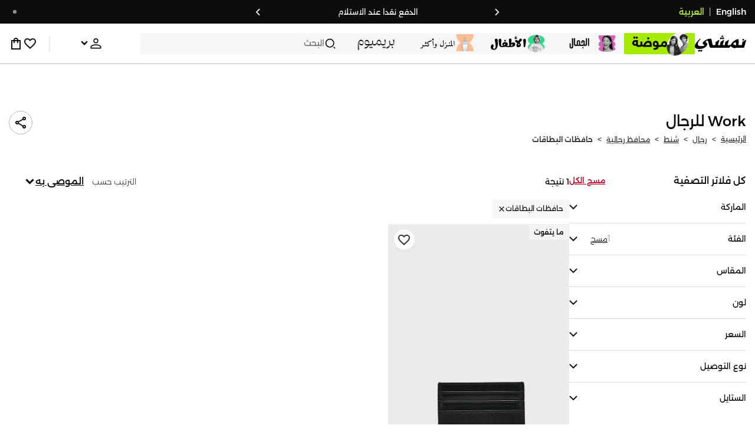

--- FILE ---
content_type: text/html; charset=utf-8
request_url: https://www.namshi.com/oman-ar/men-bags-wallets-card_holders/work/
body_size: 78562
content:
<!DOCTYPE html><html lang="ar" dir="rtl" style="min-width:1250px" data-version="v3.3.54" data-commit="5a64e27"><head><meta charSet="utf-8"/><meta name="viewport" content="width=device-width, initial-scale=1"/><meta name="viewport" content="width=device-width, initial-scale=1.0, maximum-scale=1.0, user-scalable=0"/><link rel="preload" as="image" href="https://f.nooncdn.com/s/app/com/namshi/icons/chevron-backward-bold.svg"/><link rel="preload" as="image" href="https://f.nooncdn.com/s/app/com/namshi/icons/chevron-forword-bold.svg"/><link rel="preload" as="image" href="https://f.nooncdn.com/mpcms/EN0111/assets/650d3a86-dbfd-4970-b873-963f93a611dc.png?format=webp"/><link rel="preload" as="image" href="https://f.nooncdn.com/mpcms/EN0111/assets/43e1cbd4-55a5-464a-b55e-539582d07fd9.png?format=webp"/><link rel="preload" as="image" href="https://f.nooncdn.com/mpcms/EN0111/assets/1d56c9d3-91ac-4261-b6f8-a6119621de8e.svg?format=webp"/><link rel="preload" as="image" href="https://f.nooncdn.com/mpcms/EN0111/assets/4641d32d-150d-45d6-817b-3c47b60aae1a.png?format=webp"/><link rel="preload" as="image" href="https://f.nooncdn.com/mpcms/EN0111/assets/33e9c893-b033-45df-a379-e460a9a05917.png?format=webp"/><link rel="preload" as="image" href="https://f.nooncdn.com/mpcms/EN0111/assets/73dc02a5-1ebe-4380-8eac-7c5a9f3209b8.png?format=webp"/><link rel="preload" as="image" href="https://f.nooncdn.com/mpcms/EN0111/assets/8e34679f-396f-496a-8a5b-a54428cc3658.png?format=webp"/><link rel="preload" as="image" href="https://f.nooncdn.com/mpcms/EN0111/assets/ba0538a5-7793-483a-aacf-6553ee3cb253.png?format=webp"/><link rel="stylesheet" href="https://f.nooncdn.com/s/app/2025/nm-namshi-frontend/5a64e27f81425b08db19456697ea94af8db907fe/bigalog/_next/_static/_next/static/css/22a651e7332da872.css" data-precedence="next"/><link rel="stylesheet" href="https://f.nooncdn.com/s/app/2025/nm-namshi-frontend/5a64e27f81425b08db19456697ea94af8db907fe/bigalog/_next/_static/_next/static/css/408d919606cf5925.css" data-precedence="next"/><link rel="stylesheet" href="https://f.nooncdn.com/s/app/2025/nm-namshi-frontend/5a64e27f81425b08db19456697ea94af8db907fe/bigalog/_next/_static/_next/static/css/3970e19d52d52abf.css" data-precedence="next"/><link rel="stylesheet" href="https://f.nooncdn.com/s/app/2025/nm-namshi-frontend/5a64e27f81425b08db19456697ea94af8db907fe/bigalog/_next/_static/_next/static/css/0c91a4a8daa83d46.css" data-precedence="next"/><link rel="stylesheet" href="https://f.nooncdn.com/s/app/2025/nm-namshi-frontend/5a64e27f81425b08db19456697ea94af8db907fe/bigalog/_next/_static/_next/static/css/968a719ed5088e6d.css" data-precedence="next"/><link rel="stylesheet" href="https://f.nooncdn.com/s/app/2025/nm-namshi-frontend/5a64e27f81425b08db19456697ea94af8db907fe/bigalog/_next/_static/_next/static/css/2aa9588ab0d5b774.css" data-precedence="next"/><link rel="stylesheet" href="https://f.nooncdn.com/s/app/2025/nm-namshi-frontend/5a64e27f81425b08db19456697ea94af8db907fe/bigalog/_next/_static/_next/static/css/51446adc7a82519b.css" data-precedence="next"/><link rel="stylesheet" href="https://f.nooncdn.com/s/app/2025/nm-namshi-frontend/5a64e27f81425b08db19456697ea94af8db907fe/bigalog/_next/_static/_next/static/css/5b19b7c6449b5301.css" data-precedence="next"/><link rel="stylesheet" href="https://f.nooncdn.com/s/app/2025/nm-namshi-frontend/5a64e27f81425b08db19456697ea94af8db907fe/bigalog/_next/_static/_next/static/css/4f6502dbb2c2ee7e.css" data-precedence="next"/><link rel="stylesheet" href="https://f.nooncdn.com/s/app/2025/nm-namshi-frontend/5a64e27f81425b08db19456697ea94af8db907fe/bigalog/_next/_static/_next/static/css/e296521a4032a67a.css" data-precedence="next"/><link rel="stylesheet" href="https://f.nooncdn.com/s/app/2025/nm-namshi-frontend/5a64e27f81425b08db19456697ea94af8db907fe/bigalog/_next/_static/_next/static/css/18be66cc71406a9f.css" data-precedence="next"/><link rel="stylesheet" href="https://f.nooncdn.com/s/app/2025/nm-namshi-frontend/5a64e27f81425b08db19456697ea94af8db907fe/bigalog/_next/_static/_next/static/css/f93394a9b42fc62f.css" data-precedence="next"/><link rel="stylesheet" href="https://f.nooncdn.com/s/app/2025/nm-namshi-frontend/5a64e27f81425b08db19456697ea94af8db907fe/bigalog/_next/_static/_next/static/css/ca51d8733552afc5.css" data-precedence="next"/><link rel="stylesheet" href="https://f.nooncdn.com/s/app/2025/nm-namshi-frontend/5a64e27f81425b08db19456697ea94af8db907fe/bigalog/_next/_static/_next/static/css/a34f1ceb1ee1e5be.css" data-precedence="next"/><link rel="stylesheet" href="https://f.nooncdn.com/s/app/2025/nm-namshi-frontend/5a64e27f81425b08db19456697ea94af8db907fe/bigalog/_next/_static/_next/static/css/2d41d266c6c94262.css" data-precedence="next"/><link rel="stylesheet" href="https://f.nooncdn.com/s/app/2025/nm-namshi-frontend/5a64e27f81425b08db19456697ea94af8db907fe/bigalog/_next/_static/_next/static/css/be9b746249723c89.css" data-precedence="next"/><link rel="stylesheet" href="https://f.nooncdn.com/s/app/2025/nm-namshi-frontend/5a64e27f81425b08db19456697ea94af8db907fe/bigalog/_next/_static/_next/static/css/64b5f37b51696bc4.css" data-precedence="next"/><link rel="stylesheet" href="https://f.nooncdn.com/s/app/2025/nm-namshi-frontend/5a64e27f81425b08db19456697ea94af8db907fe/bigalog/_next/_static/_next/static/css/e87254e8bdbfae5d.css" data-precedence="next"/><link rel="stylesheet" href="https://f.nooncdn.com/s/app/2025/nm-namshi-frontend/5a64e27f81425b08db19456697ea94af8db907fe/bigalog/_next/_static/_next/static/css/1ba413613024495e.css" data-precedence="next"/><link rel="stylesheet" href="https://f.nooncdn.com/s/app/2025/nm-namshi-frontend/5a64e27f81425b08db19456697ea94af8db907fe/bigalog/_next/_static/_next/static/css/35745bd587368bcd.css" data-precedence="next"/><link href="https://f.nooncdn.com/s/app/2025/nm-namshi-frontend/5a64e27f81425b08db19456697ea94af8db907fe/bigalog/_next/_static/_next/static/css/222e9c3d7bbf89cb.css" rel="stylesheet" as="style" data-precedence="dynamic"/><link href="https://f.nooncdn.com/s/app/2025/nm-namshi-frontend/5a64e27f81425b08db19456697ea94af8db907fe/bigalog/_next/_static/_next/static/css/28bc34e65db0e380.css" rel="stylesheet" as="style" data-precedence="dynamic"/><link href="https://f.nooncdn.com/s/app/2025/nm-namshi-frontend/5a64e27f81425b08db19456697ea94af8db907fe/bigalog/_next/_static/_next/static/css/7f3d4552a91f02ba.css" rel="stylesheet" as="style" data-precedence="dynamic"/><link rel="preload" as="script" fetchPriority="low" href="https://f.nooncdn.com/s/app/2025/nm-namshi-frontend/5a64e27f81425b08db19456697ea94af8db907fe/bigalog/_next/_static/_next/static/chunks/webpack-65cc6c099d950c33.js"/><script src="https://f.nooncdn.com/s/app/2025/nm-namshi-frontend/5a64e27f81425b08db19456697ea94af8db907fe/bigalog/_next/_static/_next/static/chunks/c7879cf7-5ef727259b6f8c96.js" async=""></script><script src="https://f.nooncdn.com/s/app/2025/nm-namshi-frontend/5a64e27f81425b08db19456697ea94af8db907fe/bigalog/_next/_static/_next/static/chunks/1508-0b67d2e143a4d14c.js" async=""></script><script src="https://f.nooncdn.com/s/app/2025/nm-namshi-frontend/5a64e27f81425b08db19456697ea94af8db907fe/bigalog/_next/_static/_next/static/chunks/main-app-57636277760c7aee.js" async=""></script><script src="https://f.nooncdn.com/s/app/2025/nm-namshi-frontend/5a64e27f81425b08db19456697ea94af8db907fe/bigalog/_next/_static/_next/static/chunks/e646c3ff-814a6f07243c3524.js" async=""></script><script src="https://f.nooncdn.com/s/app/2025/nm-namshi-frontend/5a64e27f81425b08db19456697ea94af8db907fe/bigalog/_next/_static/_next/static/chunks/2222-e2daed0801832e2f.js" async=""></script><script src="https://f.nooncdn.com/s/app/2025/nm-namshi-frontend/5a64e27f81425b08db19456697ea94af8db907fe/bigalog/_next/_static/_next/static/chunks/374-7a52a2d890cbf502.js" async=""></script><script src="https://f.nooncdn.com/s/app/2025/nm-namshi-frontend/5a64e27f81425b08db19456697ea94af8db907fe/bigalog/_next/_static/_next/static/chunks/588-bd123f80a342ba0a.js" async=""></script><script src="https://f.nooncdn.com/s/app/2025/nm-namshi-frontend/5a64e27f81425b08db19456697ea94af8db907fe/bigalog/_next/_static/_next/static/chunks/1336-94f95293be509b0f.js" async=""></script><script src="https://f.nooncdn.com/s/app/2025/nm-namshi-frontend/5a64e27f81425b08db19456697ea94af8db907fe/bigalog/_next/_static/_next/static/chunks/1637-836ae8e45994e6ff.js" async=""></script><script src="https://f.nooncdn.com/s/app/2025/nm-namshi-frontend/5a64e27f81425b08db19456697ea94af8db907fe/bigalog/_next/_static/_next/static/chunks/5026-ef961b42d2786b19.js" async=""></script><script src="https://f.nooncdn.com/s/app/2025/nm-namshi-frontend/5a64e27f81425b08db19456697ea94af8db907fe/bigalog/_next/_static/_next/static/chunks/2482-63f184b5bf36c418.js" async=""></script><script src="https://f.nooncdn.com/s/app/2025/nm-namshi-frontend/5a64e27f81425b08db19456697ea94af8db907fe/bigalog/_next/_static/_next/static/chunks/app/%5Blocale%5D/(precheckout)/%5B%5B...catalog_url%5D%5D/error-dd6c2e92875b10f1.js" async=""></script><script src="https://f.nooncdn.com/s/app/2025/nm-namshi-frontend/5a64e27f81425b08db19456697ea94af8db907fe/bigalog/_next/_static/_next/static/chunks/app/%5Blocale%5D/(precheckout)/%5B%5B...catalog_url%5D%5D/not-found-cc1c89781ed74c02.js" async=""></script><script src="https://f.nooncdn.com/s/app/2025/nm-namshi-frontend/5a64e27f81425b08db19456697ea94af8db907fe/bigalog/_next/_static/_next/static/chunks/3471-fe345b7f83185036.js" async=""></script><script src="https://f.nooncdn.com/s/app/2025/nm-namshi-frontend/5a64e27f81425b08db19456697ea94af8db907fe/bigalog/_next/_static/_next/static/chunks/6285-1d335d8b62b56b28.js" async=""></script><script src="https://f.nooncdn.com/s/app/2025/nm-namshi-frontend/5a64e27f81425b08db19456697ea94af8db907fe/bigalog/_next/_static/_next/static/chunks/895-51599e5e622bb1e9.js" async=""></script><script src="https://f.nooncdn.com/s/app/2025/nm-namshi-frontend/5a64e27f81425b08db19456697ea94af8db907fe/bigalog/_next/_static/_next/static/chunks/7003-1395b4b42885c648.js" async=""></script><script src="https://f.nooncdn.com/s/app/2025/nm-namshi-frontend/5a64e27f81425b08db19456697ea94af8db907fe/bigalog/_next/_static/_next/static/chunks/2205-1195a695d4c80f36.js" async=""></script><script src="https://f.nooncdn.com/s/app/2025/nm-namshi-frontend/5a64e27f81425b08db19456697ea94af8db907fe/bigalog/_next/_static/_next/static/chunks/4084-64aaf111d2371d8b.js" async=""></script><script src="https://f.nooncdn.com/s/app/2025/nm-namshi-frontend/5a64e27f81425b08db19456697ea94af8db907fe/bigalog/_next/_static/_next/static/chunks/app/%5Blocale%5D/layout-9e9023c24f7df6c5.js" async=""></script><script src="https://f.nooncdn.com/s/app/2025/nm-namshi-frontend/5a64e27f81425b08db19456697ea94af8db907fe/bigalog/_next/_static/_next/static/chunks/5826-46a5b7a56084a849.js" async=""></script><script src="https://f.nooncdn.com/s/app/2025/nm-namshi-frontend/5a64e27f81425b08db19456697ea94af8db907fe/bigalog/_next/_static/_next/static/chunks/5787-b7e2d337da9e4ffe.js" async=""></script><script src="https://f.nooncdn.com/s/app/2025/nm-namshi-frontend/5a64e27f81425b08db19456697ea94af8db907fe/bigalog/_next/_static/_next/static/chunks/2312-482f44026a274ff3.js" async=""></script><script src="https://f.nooncdn.com/s/app/2025/nm-namshi-frontend/5a64e27f81425b08db19456697ea94af8db907fe/bigalog/_next/_static/_next/static/chunks/8936-af5ae75ea60790b2.js" async=""></script><script src="https://f.nooncdn.com/s/app/2025/nm-namshi-frontend/5a64e27f81425b08db19456697ea94af8db907fe/bigalog/_next/_static/_next/static/chunks/9534-0410dc17db722e64.js" async=""></script><script src="https://f.nooncdn.com/s/app/2025/nm-namshi-frontend/5a64e27f81425b08db19456697ea94af8db907fe/bigalog/_next/_static/_next/static/chunks/3723-74cd9468e7395ba7.js" async=""></script><script src="https://f.nooncdn.com/s/app/2025/nm-namshi-frontend/5a64e27f81425b08db19456697ea94af8db907fe/bigalog/_next/_static/_next/static/chunks/6199-88a18580f13545a4.js" async=""></script><script src="https://f.nooncdn.com/s/app/2025/nm-namshi-frontend/5a64e27f81425b08db19456697ea94af8db907fe/bigalog/_next/_static/_next/static/chunks/4935-336373cbed3e8f98.js" async=""></script><script src="https://f.nooncdn.com/s/app/2025/nm-namshi-frontend/5a64e27f81425b08db19456697ea94af8db907fe/bigalog/_next/_static/_next/static/chunks/7671-d1f49fbbb96d62c2.js" async=""></script><script src="https://f.nooncdn.com/s/app/2025/nm-namshi-frontend/5a64e27f81425b08db19456697ea94af8db907fe/bigalog/_next/_static/_next/static/chunks/612-09a518a1f41ac143.js" async=""></script><script src="https://f.nooncdn.com/s/app/2025/nm-namshi-frontend/5a64e27f81425b08db19456697ea94af8db907fe/bigalog/_next/_static/_next/static/chunks/app/%5Blocale%5D/(precheckout)/layout-b7b21ca0cd7f6052.js" async=""></script><script src="https://f.nooncdn.com/s/app/2025/nm-namshi-frontend/5a64e27f81425b08db19456697ea94af8db907fe/bigalog/_next/_static/_next/static/chunks/4252-3131433b2cda5bd8.js" async=""></script><script src="https://f.nooncdn.com/s/app/2025/nm-namshi-frontend/5a64e27f81425b08db19456697ea94af8db907fe/bigalog/_next/_static/_next/static/chunks/4442-e2c2114a29fc263f.js" async=""></script><script src="https://f.nooncdn.com/s/app/2025/nm-namshi-frontend/5a64e27f81425b08db19456697ea94af8db907fe/bigalog/_next/_static/_next/static/chunks/1571-91984b626fa8125d.js" async=""></script><script src="https://f.nooncdn.com/s/app/2025/nm-namshi-frontend/5a64e27f81425b08db19456697ea94af8db907fe/bigalog/_next/_static/_next/static/chunks/9576-d1977d556c597ef0.js" async=""></script><script src="https://f.nooncdn.com/s/app/2025/nm-namshi-frontend/5a64e27f81425b08db19456697ea94af8db907fe/bigalog/_next/_static/_next/static/chunks/3683-35c46ee2292987e8.js" async=""></script><script src="https://f.nooncdn.com/s/app/2025/nm-namshi-frontend/5a64e27f81425b08db19456697ea94af8db907fe/bigalog/_next/_static/_next/static/chunks/6610-a380729c0ae229c1.js" async=""></script><script src="https://f.nooncdn.com/s/app/2025/nm-namshi-frontend/5a64e27f81425b08db19456697ea94af8db907fe/bigalog/_next/_static/_next/static/chunks/5111-99c86d0b565b42c0.js" async=""></script><script src="https://f.nooncdn.com/s/app/2025/nm-namshi-frontend/5a64e27f81425b08db19456697ea94af8db907fe/bigalog/_next/_static/_next/static/chunks/9764-ac29f11dcbed54ad.js" async=""></script><script src="https://f.nooncdn.com/s/app/2025/nm-namshi-frontend/5a64e27f81425b08db19456697ea94af8db907fe/bigalog/_next/_static/_next/static/chunks/app/%5Blocale%5D/(precheckout)/%5B%5B...catalog_url%5D%5D/page-4419e086032b90a8.js" async=""></script><link rel="preload" href="https://f.nooncdn.com/s/app/2025/nm-namshi-frontend/5a64e27f81425b08db19456697ea94af8db907fe/bigalog/_next/_static/_next/static/chunks/3510.66e1ed4b44427c0d.js" as="script" fetchPriority="low"/><link rel="preload" as="image" href="https://f.nooncdn.com/mpcms/EN0111/assets/c0de744d-a171-4ee4-bf2e-0c22efae7e28.svg?format=webp"/><link rel="preload" as="image" href="https://f.nooncdn.com/mpcms/EN0111/assets/18570c9c-dc6a-4408-8478-89f0c9b1ad3e.png?format=webp"/><link rel="preload" as="image" href="https://f.nooncdn.com/mpcms/EN0111/assets/e0d46a69-e79c-41ef-9516-723703419e24.png?format=webp"/><link rel="preload" as="image" href="https://f.nooncdn.com/mpcms/EN0111/assets/3f7ac8b0-2efc-42a6-ae68-640b6fe3130c.svg?format=webp"/><link rel="preload" as="image" href="https://f.nooncdn.com/s/app/com/namshi/icons/search.svg"/><link rel="preload" as="image" href="https://f.nooncdn.com/s/app/com/namshi/icons/person.svg"/><link rel="preload" as="image" href="https://f.nooncdn.com/s/app/com/namshi/icons/chevron-down-bold.svg"/><link rel="preload" as="image" href="https://f.nooncdn.com/s/app/com/sivvi/design-system/icons-v2/chevron-forward.svg"/><link rel="preload" as="image" href="https://f.nooncdn.com/s/app/com/namshi/icons/heart.svg"/><link rel="preload" as="image" href="https://f.nooncdn.com/s/app/com/namshi/icons/bag.svg"/><link rel="preload" as="image" href="https://f.nooncdn.com/s/app/com/namshi/icons/scroll-top.svg"/><link rel="preload" as="image" href="https://f.nooncdn.com/s/app/com/namshi/icons/chevron-down.svg"/><link rel="preload" as="image" href="https://f.nooncdn.com/s/app/com/namshi/icons/check.svg"/><link rel="preload" as="image" href="https://f.nooncdn.com/s/app/com/namshi/icons/chevron-up.svg"/><link rel="preload" as="image" href="https://f.nooncdn.com/s/app/com/namshi/icons/close.svg"/><link rel="preload" as="image" href="https://f.nooncdn.com/s/app/com/namshi/icons/star.svg"/><link rel="preload" as="image" href="https://f.nooncdn.com/p/pzsku/Z743C37F85FA30A2FC428Z/45/1746748213/484ecde5-2bf8-44c7-b286-775e3610bb52.jpg?format=webp&amp;width=800"/><meta name="next-size-adjust" content=""/><link type="image/x-icon" href="https://f.nooncdn.com/s/app/com/namshi/icons/favicons-2/48x48/favicon.ico" rel="shortcut icon" sizes="48x48"/><meta name="p:domain_verify" content="4ce7c47844ed1d62c4ecbb6b1cce1b8a"/><title>للرجال Work حافظات البطاقات - اشتري Work حافظات البطاقات للرجال أونلاين - مسقط، صلالة، وعمان - نمشي</title><meta name="description" content="تسوق أحدث Work حافظات البطاقات للرجال أونلاين في مسقط، صلالة، وعمان - نمشي - ✓ احصل على 20% رصيد مرتجع باستخدام كود FIRST ✓ تسوق الآن٬ ادفع لاحقا!"/><meta name="author" content="namshi.com"/><meta name="keywords" content="للرجال,work,حافظات,البطاقات,اشتري,أونلاين,مسقط،,صلالة،,وعمان,نمشي"/><meta name="publisher" content="https://www.namshi.com/oman-ar/"/><meta name="robots" content="index,follow"/><link rel="canonical" href="https://www.namshi.com/oman-ar/men-bags-wallets-card_holders/work/"/><meta property="og:title" content="للرجال Work حافظات البطاقات - اشتري Work حافظات البطاقات للرجال أونلاين - مسقط، صلالة، وعمان - نمشي"/><meta property="og:description" content="تسوق أحدث Work حافظات البطاقات للرجال أونلاين في مسقط، صلالة، وعمان - نمشي - ✓ احصل على 20% رصيد مرتجع باستخدام كود FIRST ✓ تسوق الآن٬ ادفع لاحقا!"/><meta property="og:image" content="https://f.nooncdn.com/s/app/com/namshi/images/namshi_og_ar-2.jpg"/><meta name="twitter:card" content="summary_large_image"/><meta name="twitter:title" content="للرجال Work حافظات البطاقات - اشتري Work حافظات البطاقات للرجال أونلاين - مسقط، صلالة، وعمان - نمشي"/><meta name="twitter:description" content="تسوق أحدث Work حافظات البطاقات للرجال أونلاين في مسقط، صلالة، وعمان - نمشي - ✓ احصل على 20% رصيد مرتجع باستخدام كود FIRST ✓ تسوق الآن٬ ادفع لاحقا!"/><meta name="twitter:image" content="https://f.nooncdn.com/s/app/com/namshi/images/namshi_og_ar-2.jpg"/><script type="application/ld+json">{"@context":"https://schema.org","@type":"WebSite","url":"https://www.namshi.com/","potentialAction":{"@type":"SearchAction","target":{"@type":"EntryPoint","urlTemplate":"https://www.namshi.com/oman-ar/search?q={search_term_string}"},"query-input":"required name=search_term_string"}}</script><script type="application/ld+json">{"@context":"https://schema.org","@type":"Organization","name":"Namshi","legalName":"Namshi Holding Limited","description":"Namshi is a leading Middle Eastern online fashion and lifestyle retailer, founded in Dubai in 2011. It offers over 2,000 global and regional brands, spanning clothing, footwear, accessories, and beauty, with more than 200,000 products available. Focused on empowering young, style-conscious shoppers, its app and website support Arabic and local currencies while providing fast delivery, cash-on-delivery, and hassle-free returns","url":"https://www.namshi.com/","logo":"https://f.nooncdn.com/s/app/com/namshi/images/namshi-logo-black-v2-withBg.png","sameAs":["https://instagram.com/namshi/","https://www.facebook.com/NamshiOfficial/","https://twitter.com/NamshiDotCom","https://www.pinterest.com/namshidotcom/","https://www.youtube.com/namshi/","https://www.snapchat.com/add/namshiofficial/","https://www.tiktok.com/@namshi"]}</script><script type="application/ld+json">{"@context":"https://schema.org","@type":"LocalBusiness","name":"Namshi","url":"https://www.namshi.com/","foundingDate":"2011","telephone":"+971554006784","image":"https://f.nooncdn.com/s/app/com/namshi/images/namshi_og_en-2.jpg","address":{"@type":"PostalAddress","streetAddress":"Boulevard Plaza Tower 2, Sheikh Mohammed bin Rashid Boulevard","addressLocality":"Dubai","addressRegion":"Dubai","addressCountry":"AE","postalCode":"126251"},"geo":{"@type":"GeoCoordinates","latitude":"25.2019648","longitude":"55.2732732"},"openingHoursSpecification":[{"@type":"OpeningHoursSpecification","opens":"09:00","closes":"18:00","dayOfWeek":["Monday","Tuesday","Wednesday","Thursday","Friday"]}],"priceRange":"$ - $$$"}</script><script type="application/ld+json">[{"@context":"https://schema.org","@type":"ContactPoint","email":"care@namshi.com","telephone":"+966 8002466744","contactType":"Customer Service","areaServed":"SA","availableLanguage":["English","Arabic"]},{"@context":"https://schema.org","@type":"ContactPoint","email":"care@namshi.com","telephone":"+971 800626744","contactType":"Customer Service","areaServed":"AE","availableLanguage":["English","Arabic"]},{"@context":"https://schema.org","@type":"ContactPoint","email":"care@namshi.com","telephone":"+971 800626744","contactType":"Customer Service","areaServed":"KW","availableLanguage":["English","Arabic"]},{"@context":"https://schema.org","@type":"ContactPoint","email":"care@namshi.com","telephone":"+971 800626744","contactType":"Customer Service","areaServed":"QA","availableLanguage":["English","Arabic"]},{"@context":"https://schema.org","@type":"ContactPoint","email":"care@namshi.com","telephone":"+971 800626744","contactType":"Customer Service","areaServed":"BH","availableLanguage":["English","Arabic"]},{"@context":"https://schema.org","@type":"ContactPoint","email":"care@namshi.com","telephone":"+971 800626744","contactType":"Customer Service","areaServed":"OM","availableLanguage":["English","Arabic"]}]</script><script src="https://f.nooncdn.com/s/app/2025/nm-namshi-frontend/5a64e27f81425b08db19456697ea94af8db907fe/bigalog/_next/_static/_next/static/chunks/polyfills-42372ed130431b0a.js" noModule=""></script>
<script>(window.BOOMR_mq=window.BOOMR_mq||[]).push(["addVar",{"rua.upush":"false","rua.cpush":"false","rua.upre":"false","rua.cpre":"true","rua.uprl":"false","rua.cprl":"false","rua.cprf":"false","rua.trans":"SJ-6fb7f6a9-229a-4fbd-94aa-c63ce81c4f3e","rua.cook":"true","rua.ims":"false","rua.ufprl":"false","rua.cfprl":"true","rua.isuxp":"false","rua.texp":"norulematch","rua.ceh":"false","rua.ueh":"false","rua.ieh.st":"0"}]);</script>
                              <script>!function(e){var n="https://s.go-mpulse.net/boomerang/";if("False"=="True")e.BOOMR_config=e.BOOMR_config||{},e.BOOMR_config.PageParams=e.BOOMR_config.PageParams||{},e.BOOMR_config.PageParams.pci=!0,n="https://s2.go-mpulse.net/boomerang/";if(window.BOOMR_API_key="ZR9E4-QNP6T-R7X63-YRPCT-QNEEL",function(){function e(){if(!r){var e=document.createElement("script");e.id="boomr-scr-as",e.src=window.BOOMR.url,e.async=!0,o.appendChild(e),r=!0}}function t(e){r=!0;var n,t,a,i,d=document,O=window;if(window.BOOMR.snippetMethod=e?"if":"i",t=function(e,n){var t=d.createElement("script");t.id=n||"boomr-if-as",t.src=window.BOOMR.url,BOOMR_lstart=(new Date).getTime(),e=e||d.body,e.appendChild(t)},!window.addEventListener&&window.attachEvent&&navigator.userAgent.match(/MSIE [67]\./))return window.BOOMR.snippetMethod="s",void t(o,"boomr-async");a=document.createElement("IFRAME"),a.src="about:blank",a.title="",a.role="presentation",a.loading="eager",i=(a.frameElement||a).style,i.width=0,i.height=0,i.border=0,i.display="none",o.appendChild(a);try{O=a.contentWindow,d=O.document.open()}catch(_){n=document.domain,a.src="javascript:var d=document.open();d.domain='"+n+"';void 0;",O=a.contentWindow,d=O.document.open()}if(n)d._boomrl=function(){this.domain=n,t()},d.write("<bo"+"dy onload='document._boomrl();'>");else if(O._boomrl=function(){t()},O.addEventListener)O.addEventListener("load",O._boomrl,!1);else if(O.attachEvent)O.attachEvent("onload",O._boomrl);d.close()}function a(e){window.BOOMR_onload=e&&e.timeStamp||(new Date).getTime()}if(!window.BOOMR||!window.BOOMR.version&&!window.BOOMR.snippetExecuted){window.BOOMR=window.BOOMR||{},window.BOOMR.snippetStart=(new Date).getTime(),window.BOOMR.snippetExecuted=!0,window.BOOMR.snippetVersion=14,window.BOOMR.url=n+"ZR9E4-QNP6T-R7X63-YRPCT-QNEEL";var i=document.currentScript||document.getElementsByTagName("script")[0],o=i.parentNode,r=!1,d=document.createElement("link");if(d.relList&&"function"==typeof d.relList.supports&&d.relList.supports("preload")&&"as"in d)window.BOOMR.snippetMethod="p",d.href=window.BOOMR.url,d.rel="preload",d.as="script",d.addEventListener("load",e),d.addEventListener("error",function(){t(!0)}),setTimeout(function(){if(!r)t(!0)},3e3),BOOMR_lstart=(new Date).getTime(),o.appendChild(d);else t(!1);if(window.addEventListener)window.addEventListener("load",a,!1);else if(window.attachEvent)window.attachEvent("onload",a)}}(),"".length>0)if(e&&"performance"in e&&e.performance&&"function"==typeof e.performance.setResourceTimingBufferSize)e.performance.setResourceTimingBufferSize();!function(){if(BOOMR=e.BOOMR||{},BOOMR.plugins=BOOMR.plugins||{},!BOOMR.plugins.AK){var n="true"=="true"?1:0,t="cookiepresent",a="aoiou55yde5zc2knet6q-f-4da22e829-clientnsv4-s.akamaihd.net",i="false"=="true"?2:1,o={"ak.v":"39","ak.cp":"1685326","ak.ai":parseInt("1087670",10),"ak.ol":"0","ak.cr":9,"ak.ipv":4,"ak.proto":"h2","ak.rid":"3fbbd040","ak.r":41552,"ak.a2":n,"ak.m":"dsca","ak.n":"essl","ak.bpcip":"3.144.234.0","ak.cport":55040,"ak.gh":"23.218.248.145","ak.quicv":"","ak.tlsv":"tls1.3","ak.0rtt":"","ak.0rtt.ed":"","ak.csrc":"-","ak.acc":"","ak.t":"1766663421","ak.ak":"hOBiQwZUYzCg5VSAfCLimQ==IImCX9CuB1BmyruQyIK3yPOGTi+2Gjp+yQb8Cebr0cYCs3iw269s7JOFtf/dtn+PD/H4EeAMTWXDz5zpJRgGrPZ/vg8bgaW4zkdLAHsmCET5BD/by3E7KIQ8R9kNgsAumjhdkWbKruS92ChwY0GBKthruS/hV2f+qelHdYPvEsI9Hm/WiS7qbTPm7peI67HiD4qG/V3OJo3yvrnAwUqyGhT0vrQRUbUx/AG0TH9DOjMElKrGL/UO5CSdpua+3CX+GC294gO44t8VJGO11gYTac/4iODcIUWOiMOsOSQlDWBAqQTL7goZ1l1vb7HhPHhH5Xr20b1oMqClYJbwW+fVJpudCP0K3z8ElWWrpBV1w1iq0aJc+8toYj1DrMdy18e8aS/RUU7Q+kUdSPoulqEAmQC9nrvMKrPMfG8XSNy5Fdg=","ak.pv":"13","ak.dpoabenc":"","ak.tf":i};if(""!==t)o["ak.ruds"]=t;var r={i:!1,av:function(n){var t="http.initiator";if(n&&(!n[t]||"spa_hard"===n[t]))o["ak.feo"]=void 0!==e.aFeoApplied?1:0,BOOMR.addVar(o)},rv:function(){var e=["ak.bpcip","ak.cport","ak.cr","ak.csrc","ak.gh","ak.ipv","ak.m","ak.n","ak.ol","ak.proto","ak.quicv","ak.tlsv","ak.0rtt","ak.0rtt.ed","ak.r","ak.acc","ak.t","ak.tf"];BOOMR.removeVar(e)}};BOOMR.plugins.AK={akVars:o,akDNSPreFetchDomain:a,init:function(){if(!r.i){var e=BOOMR.subscribe;e("before_beacon",r.av,null,null),e("onbeacon",r.rv,null,null),r.i=!0}return this},is_complete:function(){return!0}}}}()}(window);</script></head><body class="__variable_f2bd9d __variable_0b43e9 __variable_7d4fef"><div hidden=""><!--$--><!--/$--></div><div class="ToastNotification_container__SU3ui"><div class="Toastify"></div></div><!--$!--><template data-dgst="BAILOUT_TO_CLIENT_SIDE_RENDERING"></template><!--/$--><!--$!--><template data-dgst="BAILOUT_TO_CLIENT_SIDE_RENDERING"></template><!--/$--><header class="HeaderWithDepartmentTabsDesktop_mainContainer__u_0yU"><div class="AppHeaderStrip_outerContainer__m2139"><div class="AppHeaderStrip_innerContainer__Kqlz5 siteWidthContainer"><div class="LanguageSwitch_container__EbjhN"><a href="/oman-en/men-bags-wallets-card_holders/work/" class="LanguageSwitch_switcher__ng2GA LanguageSwitch_dark__neTu5">English</a><div class="LanguageSwitch_divider__9rUVG LanguageSwitch_dark__neTu5">|</div><a href="/oman-ar/men-bags-wallets-card_holders/work/" class="LanguageSwitch_switcher__ng2GA LanguageSwitch_dark__neTu5 LanguageSwitch_active__ZI5p1">العربية</a></div><div class="AppHeaderStrip_promoTextContainer__38Kmy"><section><div class="EmblaCarousel_outerWrapper__wzwd8"><div class="EmblaCarousel_wrapper__ndTTF"><div class="EmblaCarousel_container__MkuxD"><div class="EmblaCarousel_carouselContainer__C7YLK"><div class="EmblaCarousel_slidesContainer__NYcld"><div style="flex:0 0 calc(100%)"><div class="AppHeaderStrip_message__WPUdm" style="color:var(--clr-white);font-weight:400">الدفع نقدا عند الاستلام</div></div><div style="flex:0 0 calc(100%)"><div class="AppHeaderStrip_message__WPUdm" style="color:var(--clr-white);font-weight:400">توصيل وإرجاع سريع</div></div><div style="flex:0 0 calc(100%)"><div class="AppHeaderStrip_message__WPUdm" style="color:var(--clr-white);font-weight:400">منتجات أصلية 100%</div></div><div style="flex:0 0 calc(100%)"><div class="AppHeaderStrip_message__WPUdm" style="color:var(--clr-white);font-weight:400">أكثر من 1,800 ماركة</div></div><div style="flex:0 0 calc(100%)"><div class="AppHeaderStrip_message__WPUdm" style="color:var(--clr-white);font-weight:400">خصم 20% على أول طلبية لك عبر التطبيق مع الرمز FIRST</div></div></div></div></div><div class="CarouselControls_leftControl__7vhVh"><button type="button" disabled="" class="CarouselControls_btnContainer__xzgIa"><img alt="chevronBackwardBold" color="white" loading="eager" width="21" height="21" decoding="async" data-nimg="1" class="Icon_icon__jZSAZ Icon_white__g9ZkP --namshi-icon Icon_flipped__FMD4m" style="color:transparent;min-width:21px" src="https://f.nooncdn.com/s/app/com/namshi/icons/chevron-backward-bold.svg"/></button></div><div class="CarouselControls_rightControl__HGeZ8"><button type="button" disabled="" class="CarouselControls_btnContainer__xzgIa"><img alt="chevronForwardBold" color="white" loading="eager" width="21" height="21" decoding="async" data-nimg="1" class="Icon_icon__jZSAZ Icon_white__g9ZkP --namshi-icon Icon_flipped__FMD4m" style="color:transparent;min-width:21px" src="https://f.nooncdn.com/s/app/com/namshi/icons/chevron-forword-bold.svg"/></button></div></div></div></section></div><div class="Loader_container__dYZb2" style="height:20px;width:20px;background-color:var(--clr-white)"></div></div></div><div class="HeaderWithDepartmentTabsDesktop_innerContainer__B8tDQ"><div class="HeaderWithDepartmentTabsDesktop_innerContents__EzL6l siteWidthContainer"><div class="HeaderWithDepartmentTabsDesktop_headerWithDepartmentsTabContainer__0Xw8Y"><a aria-label="Namshi" class="HeaderWithDepartmentTabsDesktop_logo__ePqcI" href="/oman-ar/fashion/women-fashion/"><svg height="28" viewBox="0 0 883 283" xmlns="http://www.w3.org/2000/svg"><g fill="#000" fill-rule="nonzero"><path d="M115.184 245.895C114.054 244.545 113.024 244.585 111.454 245.745C105.684 250.035 99.8236 254.205 94.0736 258.525C92.3636 259.815 91.3236 259.735 90.1436 258.335C86.7236 254.265 83.1036 250.355 79.7236 246.255C78.4336 244.695 77.3836 244.465 75.4136 245.935C68.3236 251.255 61.1436 256.465 53.9636 261.645C52.2936 262.855 51.9936 263.775 53.2436 265.175C57.9336 270.425 62.5836 275.715 67.1436 281.065C68.3536 282.485 69.3836 282.455 71.0836 281.195C76.6936 277.015 82.4436 273.045 88.0236 268.835C90.0936 267.275 91.1736 267.505 92.5336 269.155C95.9136 273.265 99.5336 277.165 102.974 281.215C104.014 282.435 104.964 282.515 106.454 281.415C113.754 276.055 121.114 270.765 128.434 265.425C129.034 264.985 129.524 264.395 130.134 263.805C129.704 263.125 129.454 262.575 129.074 262.135C124.444 256.725 119.754 251.355 115.174 245.905L115.184 245.895Z"></path><path d="M468.104 31.5048C469.044 32.5848 469.964 32.5948 471.224 31.6448C473.304 30.0948 475.424 28.6148 477.514 27.0848C482.314 23.5648 487.094 20.0448 491.894 16.5148C487.184 10.8748 482.754 5.48481 478.174 0.224808C477.834 -0.165192 476.314 -0.0151952 475.694 0.424805C469.154 5.0748 462.694 9.8548 456.184 14.5448C454.754 15.5748 454.724 16.3648 455.704 17.4648C459.874 22.1148 464.004 26.7948 468.094 31.5148L468.104 31.5048Z"></path><path d="M443.184 68.3448C444.394 69.7748 445.424 69.7348 447.124 68.4748C452.734 64.2948 458.484 60.3248 464.064 56.1148C466.134 54.5548 467.214 54.7848 468.574 56.4348C471.954 60.5448 475.574 64.4448 479.014 68.4948C480.054 69.7148 481.004 69.7948 482.494 68.6948C489.794 63.3348 497.154 58.0448 504.474 52.7048C505.074 52.2648 505.564 51.6748 506.174 51.0848C505.744 50.4048 505.494 49.8548 505.114 49.4148C500.484 44.0048 495.794 38.6348 491.214 33.1848C490.084 31.8348 489.044 31.8748 487.484 33.0348C481.714 37.3248 475.854 41.4948 470.104 45.8148C468.394 47.1048 467.354 47.0248 466.174 45.6248C462.754 41.5548 459.134 37.6448 455.754 33.5448C454.464 31.9848 453.414 31.7548 451.444 33.2248C444.354 38.5448 437.174 43.7548 429.994 48.9348C428.324 50.1448 428.024 51.0648 429.274 52.4648C433.964 57.7148 438.614 63.0048 443.174 68.3548L443.184 68.3448Z"></path><path d="M827.244 91.0148C828.184 92.0948 829.104 92.1048 830.364 91.1548C832.444 89.6048 834.564 88.1248 836.654 86.5948C841.454 83.0748 846.234 79.5548 851.034 76.0248C846.324 70.3848 841.894 64.9948 837.314 59.7348C836.974 59.3448 835.454 59.4948 834.834 59.9348C828.294 64.5848 821.834 69.3648 815.324 74.0548C813.894 75.0848 813.864 75.8748 814.844 76.9748C819.014 81.6248 823.144 86.3048 827.234 91.0248L827.244 91.0148Z"></path><path d="M872.004 78.5748C867.144 81.6148 862.294 84.6948 857.454 87.7648C840.204 98.6948 834.704 104.235 817.494 115.255C817.494 115.255 813.234 145.115 810.234 166.495C791.124 166.555 772.074 166.475 752.974 166.545C750.484 166.575 749.894 166.125 750.314 163.685C753.824 143.315 756.424 123.085 755.674 103.805C755.564 90.5948 754.094 82.7948 751.834 71.0248C750.874 66.3048 748.504 62.8448 742.164 64.6948C733.654 66.9248 728.354 68.3548 719.914 71.2648C693.564 80.3248 669.604 94.8148 649.084 116.335C635.994 130.065 625.654 144.995 617.404 160.735C614.014 166.935 613.794 166.495 607.284 166.545C593.474 166.425 579.824 166.515 565.954 166.545C561.524 166.555 561.054 165.205 562.334 161.045C569.694 137.215 576.734 113.395 583.864 89.5748C584.544 87.2948 585.304 84.9748 585.604 82.7548C586.254 77.9248 581.834 76.0548 577.074 79.0248C560.484 89.3948 543.934 99.8348 527.324 110.145C524.334 112.005 523.134 113.805 522.734 116.755C520.714 131.795 518.274 146.925 516.324 161.965C515.854 165.595 514.594 166.575 511.144 166.535C502.524 166.535 493.784 166.455 484.934 166.535C480.334 166.535 479.444 165.165 480.814 160.805C485.694 145.245 490.284 129.705 494.964 114.155C498.014 104.025 501.334 93.8648 503.794 83.7948C504.374 81.4348 502.834 78.4348 500.744 77.3248C499.874 76.8648 497.944 77.5548 496.724 78.3148C479.424 89.1348 462.144 99.9948 444.954 111.045C443.404 112.045 441.874 114.525 441.474 116.185C440.604 119.845 440.494 123.415 440.004 127.035C438.484 138.325 437.004 149.595 435.354 160.905C434.614 165.985 433.884 166.505 428.524 166.515C428.524 166.515 411.434 166.455 402.754 166.615C398.274 166.695 397.114 165.335 398.504 160.885C403.594 144.615 408.394 128.355 413.274 112.095C416.104 102.685 419.204 93.2348 421.424 83.8848C421.984 81.5048 420.184 78.4048 418.414 77.4448C417.204 76.9148 414.574 78.2648 412.804 79.3648C396.494 89.5348 380.284 99.9148 363.954 110.025C360.324 112.275 359.244 114.405 358.834 117.745C357.104 132.055 355.094 146.415 353.034 160.795C352.264 166.145 345.914 166.525 345.914 166.525H312.784C312.784 166.525 306.674 165.765 305.874 162.085C299.624 133.345 290.304 90.0348 283.804 61.4148C283.804 61.4148 282.884 56.5148 278.204 56.6748C273.824 56.8248 216.194 54.7248 168.384 92.2348C160.744 97.7648 153.314 104.015 146.644 110.645C133.684 123.545 130.844 135.895 139.034 145.875C144.074 152.005 151.114 156.475 157.264 161.685C160.194 164.175 163.344 166.465 166.014 169.185C167.814 171.015 165.324 174.765 161.424 175.945C131.754 184.915 105.144 187.175 79.0338 182.155C68.2338 180.075 59.5638 175.165 55.5038 165.795C46.8238 145.755 52.5538 123.515 69.4738 99.9648C76.9738 89.5248 85.9138 81.2748 93.6538 70.6248C96.4238 66.8148 95.9938 67.4848 96.4238 66.8148C101.574 58.8348 93.8338 54.7848 88.5138 59.5648C68.4538 77.5248 49.2738 96.1948 32.8038 116.965C15.5538 138.705 5.54377 151.535 1.17377 175.655C-2.04623 193.455 1.17377 207.765 13.1338 217.575C26.2938 228.365 44.3838 231.375 63.5338 232.455C102.604 234.665 147.784 229.805 182.894 199.985C207.834 178.805 213.154 160.185 215.314 155.275C216.564 151.625 216.784 144.995 214.844 141.715C213.564 139.555 211.894 137.615 210.024 135.955C203.904 130.525 197.114 125.705 191.504 119.835C184.174 112.155 186.624 103.775 198.784 94.8948C207.114 88.8148 210.384 88.0248 219.614 87.0448C220.594 86.9448 222.434 87.0548 223.144 87.7748C223.924 88.5648 246.074 165.095 252.984 193.245C255.814 204.765 263.564 211.555 277.244 211.845C284.184 211.985 491.484 211.425 587.524 211.955C591.154 211.975 593.714 210.835 596.554 207.725C602.804 200.885 608.334 195.235 614.624 188.425C617.084 185.765 618.624 185.295 620.204 187.485C621.604 189.425 623.314 191.135 625.044 192.795C640.274 207.365 660.954 214.715 683.014 220.385C688.824 221.875 692.974 220.705 698.134 215.175C699.634 213.575 703.284 212.005 705.364 211.975C738.704 211.845 829.134 212.225 841.774 211.675C846.014 211.775 847.494 210.335 848.834 206.315C850.224 202.165 855.234 184.295 859.594 168.665C866.634 144.445 874.614 116.155 878.204 101.515C879.674 95.5548 881.264 89.5748 882.564 83.6348C883.814 77.8648 877.684 74.9848 872.004 78.5348V78.5748ZM707.484 158.525C707.114 162.745 706.384 167.045 705.824 171.305C705.354 171.665 704.874 172.025 704.404 172.375C698.404 170.055 692.084 168.155 686.474 165.335C677.584 160.865 669.164 155.805 660.594 150.935C659.084 150.075 657.564 149.135 660.034 146.435C670.394 135.075 681.484 124.905 695.674 118.785C700.394 116.745 702.494 117.455 703.864 120.975C708.244 132.295 708.684 145.085 707.504 158.525H707.484Z"></path></g></svg></a><div class="DepartmentNavigationTabs_container__Zc8KD"><div class="DepartmentTab_tabParent__iNwvi"><a href="/oman-ar/fashion/women-fashion/"><div style="background-color:#a4eb01ff" class="DepartmentTab_tab__zhqHB"><div class="DepartmentTab_iconsWrapper__aPh8S"><img class="DepartmentTab_iconImage__FFpfN" src="https://f.nooncdn.com/mpcms/EN0111/assets/650d3a86-dbfd-4970-b873-963f93a611dc.png?format=webp" alt="TabIcon-fashion"/><img class="DepartmentTab_iconImage__FFpfN DepartmentTab_scale__LsEby DepartmentTab_active__4oBtW" src="https://f.nooncdn.com/mpcms/EN0111/assets/43e1cbd4-55a5-464a-b55e-539582d07fd9.png?format=webp" alt="TabIcon-fashion"/></div><img class="DepartmentTab_iconTitle__oIERO" src="https://f.nooncdn.com/mpcms/EN0111/assets/1d56c9d3-91ac-4261-b6f8-a6119621de8e.svg?format=webp" alt="TabTitle-fashion" width="60"/></div></a></div><div class="DepartmentTab_tabParent__iNwvi"><a href="/oman-ar/beauty/for-you/"><div style="background-color:#f5f6f8ff" class="DepartmentTab_tab__zhqHB"><div class="DepartmentTab_iconsWrapper__aPh8S"><img class="DepartmentTab_iconImage__FFpfN DepartmentTab_active__4oBtW" src="https://f.nooncdn.com/mpcms/EN0111/assets/4641d32d-150d-45d6-817b-3c47b60aae1a.png?format=webp" alt="TabIcon-beauty"/><img class="DepartmentTab_iconImage__FFpfN DepartmentTab_scale__LsEby" src="https://f.nooncdn.com/mpcms/EN0111/assets/33e9c893-b033-45df-a379-e460a9a05917.png?format=webp" alt="TabIcon-beauty"/></div><img class="DepartmentTab_iconTitle__oIERO" src="https://f.nooncdn.com/mpcms/EN0111/assets/73dc02a5-1ebe-4380-8eac-7c5a9f3209b8.png?format=webp" alt="TabTitle-beauty" width="60"/></div></a></div><div class="DepartmentTab_tabParent__iNwvi"><a href="/oman-ar/kids/kids-fashion/"><div style="background-color:#f5f6f8ff" class="DepartmentTab_tab__zhqHB"><div class="DepartmentTab_iconsWrapper__aPh8S"><img class="DepartmentTab_iconImage__FFpfN DepartmentTab_active__4oBtW" src="https://f.nooncdn.com/mpcms/EN0111/assets/8e34679f-396f-496a-8a5b-a54428cc3658.png?format=webp" alt="TabIcon-kids"/><img class="DepartmentTab_iconImage__FFpfN DepartmentTab_scale__LsEby" src="https://f.nooncdn.com/mpcms/EN0111/assets/ba0538a5-7793-483a-aacf-6553ee3cb253.png?format=webp" alt="TabIcon-kids"/></div><img class="DepartmentTab_iconTitle__oIERO" src="https://f.nooncdn.com/mpcms/EN0111/assets/c0de744d-a171-4ee4-bf2e-0c22efae7e28.svg?format=webp" alt="TabTitle-kids" width="60"/></div></a></div><div class="DepartmentTab_tabParent__iNwvi"><a href="/oman-ar/home/home-lifestyle/"><div style="background-color:#f5f6f8ff" class="DepartmentTab_tab__zhqHB"><div class="DepartmentTab_iconsWrapper__aPh8S"><img class="DepartmentTab_iconImage__FFpfN DepartmentTab_active__4oBtW" src="https://f.nooncdn.com/mpcms/EN0111/assets/18570c9c-dc6a-4408-8478-89f0c9b1ad3e.png?format=webp" alt="TabIcon-home"/><img class="DepartmentTab_iconImage__FFpfN DepartmentTab_scale__LsEby" src="https://f.nooncdn.com/mpcms/EN0111/assets/e0d46a69-e79c-41ef-9516-723703419e24.png?format=webp" alt="TabIcon-home"/></div><img class="DepartmentTab_iconTitle__oIERO" src="https://f.nooncdn.com/mpcms/EN0111/assets/3f7ac8b0-2efc-42a6-ae68-640b6fe3130c.svg?format=webp" alt="TabTitle-home" width="60"/></div></a></div><div class="DepartmentTab_tabParent__iNwvi"><a href="/oman-ar/premium/women/"><img alt="TabImage-premium" loading="lazy" width="140" height="50" decoding="async" data-nimg="1" class="DepartmentTab_tabImg__lAzsj" style="color:transparent" src="https://f.nooncdn.com/mpcms/EN0111/assets/453b04d8-e42e-4f10-8c97-1319cde043b3.png?format=webp"/></a></div></div></div><div class="HeaderWithDepartmentTabsDesktop_actionsContainer__51gh7"><button type="button" class="SearchBox_container__h5fRM"><div class="SearchBox_searchBox__qr703"><img alt="Search Icon" color="offBlack" loading="eager" width="20" height="20" decoding="async" data-nimg="1" class="Icon_icon__jZSAZ --namshi-icon" style="color:transparent;min-width:20px" src="https://f.nooncdn.com/s/app/com/namshi/icons/search.svg"/><span class="SearchBox_placeholder__QhThN">البحث</span></div></button><div class="AccountMenu_accountMenuContainer__MBR0r AccountMenu_endJustified__Z2Opz"><div class="AccountMenu_accountMenuTrigger__H9CSn"><button type="button" class="AccountMenu_triggerContainer__Gy1zp"><img alt="person" color="offBlack" loading="eager" width="27" height="27" decoding="async" data-nimg="1" class="Icon_icon__jZSAZ --namshi-icon" style="color:transparent;min-width:27px" src="https://f.nooncdn.com/s/app/com/namshi/icons/person.svg"/><img alt="chevronDownBold" color="offBlack" loading="eager" width="12" height="12" decoding="async" data-nimg="1" class="Icon_icon__jZSAZ --namshi-icon" style="color:transparent;min-width:12px" src="https://f.nooncdn.com/s/app/com/namshi/icons/chevron-down-bold.svg"/></button></div><div class="MenuDropDown_dropdownOverlay__ASP_2" data-visible="false" aria-hidden="true"></div><div class="AccountMenu_dropdownContainer__2PbTF AccountMenu_loggedOut__bq2Fz"><div class="MenuDropDown_dropdownItems__DE9zB" data-visible="false"><div><div class="AccountMenu_loginBtnContainer__TtCyb"><button class="Button_button__eqMO5 Button_medium__o5kiv Button_tertiary__Yfea5 AccountMenu_loginBtn__FUCli" type="button"><span class="Button_content__oyt3C">تسجيل الدخول أو التسجيل</span></button></div></div><div><a target="_blank" class="AccountMenu_menuItemCta__f_C8j" href="https://help.namshi.com/portal/ar/home/">مركز المساعدة<img alt="chevronForward" color="offBlack" loading="eager" width="21" height="21" decoding="async" data-nimg="1" class="Icon_icon__jZSAZ --namshi-icon Icon_flipped__FMD4m" style="color:transparent;min-width:21px" src="https://f.nooncdn.com/s/app/com/sivvi/design-system/icons-v2/chevron-forward.svg"/></a></div></div></div></div><div class="HeaderWithDepartmentTabsDesktop_iconsContainer__k86P7"><a class="WishlistIcon_container__DHm33" href="/oman-ar/wishlist/"><div class="WishlistIcon_innerContainer__C0T4l"><img alt="heart" color="offBlack" loading="eager" width="24" height="24" decoding="async" data-nimg="1" class="Icon_icon__jZSAZ --namshi-icon" style="color:transparent;min-width:24px" src="https://f.nooncdn.com/s/app/com/namshi/icons/heart.svg"/><div class="Badge_badge__j6eGD">0</div></div></a><div><div><a class="BagIcon_bagIcon__psJoJ" href="/oman-ar/bag/"><img alt="shoppingBag" color="offBlack" loading="eager" width="24" height="24" decoding="async" data-nimg="1" class="Icon_icon__jZSAZ --namshi-icon" style="color:transparent;min-width:24px" src="https://f.nooncdn.com/s/app/com/namshi/icons/bag.svg"/><div class="Badge_badge__j6eGD">0</div></a></div></div></div></div></div></div></header><div class="SubDepartmentsAndCategories_mainContainer__V59xP"><nav id="fashion" class="SubDepartmentsAndCategories_outerContainer__PjgK_"><div class="SubDepartmentsAndCategories_innerContainer__2LV96"><div class="SubDepartmentsAndCategories_categoriesContainer__iAZJx"><div class="siteWidthContainer SubDepartmentsAndCategories_menuBar__c__uW"><div class="SubDepartmentsAndCategories_subDepartmentCtaWrapper__yGa8s"><button type="button" class="SubDepartmentsAndCategories_subDepartmentCta__mAjzf"><div class="SubDepartmentsAndCategories_subDepartmentLabel__4wSL0"></div><img alt="chevronDownBold" color="offBlack" loading="eager" width="14" height="14" decoding="async" data-nimg="1" class="Icon_icon__jZSAZ --namshi-icon" style="color:transparent;min-width:14px" src="https://f.nooncdn.com/s/app/com/namshi/icons/chevron-down-bold.svg"/></button></div><div class="SubDepartmentsAndCategories_menuBarContent__793OA"></div></div></div></div></nav><nav id="beauty" class="SubDepartmentsAndCategories_outerContainer__PjgK_"><div class="SubDepartmentsAndCategories_innerContainer__2LV96"><div class="SubDepartmentsAndCategories_categoriesContainer__iAZJx"><div class="siteWidthContainer SubDepartmentsAndCategories_menuBar__c__uW"><div class="SubDepartmentsAndCategories_menuBarContent__793OA"><a class="SubDepartmentsAndCategories_title__wzUOA" href="/oman-ar/women-beauty/?sort%5Bby%5D=arrival_date&amp;sort%5Bdir%5D=desc&amp;page=1">جديد الجمال</a><a class="SubDepartmentsAndCategories_title__wzUOA" href="/oman-ar/women-beauty-makeup/">مكياج</a><a class="SubDepartmentsAndCategories_title__wzUOA" href="/oman-ar/women-beauty-fragrance/">عطور</a><a class="SubDepartmentsAndCategories_title__wzUOA" href="/oman-ar/women-beauty-haircare/">العناية بالشعر</a><a class="SubDepartmentsAndCategories_title__wzUOA" href="/oman-ar/women-beauty-skincare/">العناية بالبشرة</a><a class="SubDepartmentsAndCategories_title__wzUOA" href="/oman-ar/beauty/women-beauty-bath_and_body/">العناية بالجسم والصحة</a><a class="SubDepartmentsAndCategories_title__wzUOA" href="/oman-ar/men-beauty/">ركن الوسامة</a><a class="SubDepartmentsAndCategories_title__wzUOA" href="/oman-ar/brands/?department=beauty">ماركات</a><a class="SubDepartmentsAndCategories_title__wzUOA" href="/oman-ar/women-beauty-nail/">اظافر</a></div></div></div></div></nav><nav id="kids" class="SubDepartmentsAndCategories_outerContainer__PjgK_"><div class="SubDepartmentsAndCategories_innerContainer__2LV96"><div class="SubDepartmentsAndCategories_categoriesContainer__iAZJx"><div class="siteWidthContainer SubDepartmentsAndCategories_menuBar__c__uW"><div class="SubDepartmentsAndCategories_menuBarContent__793OA"><a class="SubDepartmentsAndCategories_title__wzUOA" href="/oman-ar/kids/new-arrivals/">وصلنا حديثاً</a><a class="SubDepartmentsAndCategories_title__wzUOA" href="/oman-ar/kids-clothing/">ملابس</a><a class="SubDepartmentsAndCategories_title__wzUOA" href="/oman-ar/kids/kids-shoes/">احذية</a><a class="SubDepartmentsAndCategories_title__wzUOA" href="/oman-ar/kids/kids-bags-new/">شنط</a><a class="SubDepartmentsAndCategories_title__wzUOA" href="/oman-ar/kids/kids-accessories/">اكسسوارات</a><a class="SubDepartmentsAndCategories_title__wzUOA" href="/oman-ar/kids/premium-shop-all/">بريميوم</a><a class="SubDepartmentsAndCategories_title__wzUOA" href="/oman-ar/home_and_lifestyle/">لوازم منزلية</a><a class="SubDepartmentsAndCategories_title__wzUOA" href="/oman-ar/kids-sports-collection/">المجموعة الرياضية</a><a class="SubDepartmentsAndCategories_title__wzUOA" href="/oman-ar/kids/">تسوقوا حسب العمر</a><a class="SubDepartmentsAndCategories_title__wzUOA" href="/oman-ar/brands/?department=kids">ماركات</a><a class="SubDepartmentsAndCategories_title__wzUOA" href="/oman-ar/kids-girls/">مجموعة البنات كاملة</a><a class="SubDepartmentsAndCategories_title__wzUOA" href="/oman-ar/kids-boys/">مجموعة الأولاد كاملة</a></div></div></div></div></nav><nav id="premium" class="SubDepartmentsAndCategories_outerContainer__PjgK_"><div class="SubDepartmentsAndCategories_innerContainer__2LV96"><div class="SubDepartmentsAndCategories_categoriesContainer__iAZJx"><div class="siteWidthContainer SubDepartmentsAndCategories_menuBar__c__uW"><div class="SubDepartmentsAndCategories_subDepartmentCtaWrapper__yGa8s"><button type="button" class="SubDepartmentsAndCategories_subDepartmentCta__mAjzf"><div class="SubDepartmentsAndCategories_subDepartmentLabel__4wSL0"></div><img alt="chevronDownBold" color="offBlack" loading="eager" width="14" height="14" decoding="async" data-nimg="1" class="Icon_icon__jZSAZ --namshi-icon" style="color:transparent;min-width:14px" src="https://f.nooncdn.com/s/app/com/namshi/icons/chevron-down-bold.svg"/></button></div><div class="SubDepartmentsAndCategories_menuBarContent__793OA"></div></div></div></div></nav></div><div class="SearchPopup_backdrop__8_peO" hidden=""></div><div hidden="" class="SearchPopup_container__qDgq0"><div class="PreSearchPage_container___vQ81 PreSearchPage_desktop__PK81s"></div></div><section class="DefaultLayoutClient_container__ngaCb DefaultLayoutClient_withPaddingTop__xhHoy"><script type="application/ld+json">{"@context":"https://schema.org","@type":"Brand","logo":"https://f.nooncdn.com/s/app/com/namshi/images/namshi-logo-black-v2-withBg.png"}</script><script type="application/ld+json">{"@context":"https://schema.org","@type":"BreadcrumbList","itemListElement":[{"@type":"ListItem","position":1,"name":"رجال","item":"https://www.namshi.com/oman-ar/men/"},{"@type":"ListItem","position":2,"name":"شنط","item":"https://www.namshi.com/oman-ar/men-bags/"},{"@type":"ListItem","position":3,"name":"محافظ رجالية","item":"https://www.namshi.com/oman-ar/men-bags-wallets/"},{"@type":"ListItem","position":4,"name":"حافظات البطاقات","item":"https://www.namshi.com/oman-ar/men-bags-wallets-card_holders/"}]}</script><script type="application/ld+json">{"@context":"https://schema.org","@type":"ItemList","name":"للرجال Work حافظات البطاقات - اشتري Work حافظات البطاقات للرجال أونلاين - مسقط، صلالة، وعمان - نمشي","description":"تسوق أحدث Work حافظات البطاقات للرجال أونلاين في مسقط، صلالة، وعمان - نمشي - ✓ احصل على 20% رصيد مرتجع باستخدام كود FIRST ✓ تسوق الآن٬ ادفع لاحقا!","url":"/men-bags-wallets-card_holders/work/","numberOfItems":1,"itemListElement":[{"@context":"https://schema.org","image":"https://f.nooncdn.com/p/pzsku/Z743C37F85FA30A2FC428Z/45/1746748213/484ecde5-2bf8-44c7-b286-775e3610bb52.jpg?format=webp&width=240","url":"https://www.namshi.com/oman-ar/buy-robert-wood-faux-leather-essential-card-holder/Z743C37F85FA30A2FC428Z/p/","name":"حافظة بطاقات جلد","@type":"ListItem","position":1,"aggregateRating":{"@type":"AggregateRating","ratingValue":4.3,"ratingCount":3,"itemReviewed":{"@type":"Product","@context":"https://schema.org","image":"https://f.nooncdn.com/p/pzsku/Z743C37F85FA30A2FC428Z/45/1746748213/484ecde5-2bf8-44c7-b286-775e3610bb52.jpg?format=webp&width=240","url":"https://www.namshi.com/oman-ar/buy-robert-wood-faux-leather-essential-card-holder/Z743C37F85FA30A2FC428Z/p/","name":"حافظة بطاقات جلد","brand":"روبرت وود","sku":"Z743C37F85FA30A2FC428Z-1","offers":{"@type":"Offer","url":"https://www.namshi.com/oman-ar/buy-robert-wood-faux-leather-essential-card-holder/Z743C37F85FA30A2FC428Z/p/","category":"/men-bags-wallets-card_holders/","availability":"https://schema.org/InStock","price":"5.76","priceCurrency":"OMR","itemCondition":"https://schema.org/NewCondition"}}}}]}</script><div style="position:relative"><div class="siteWidthContainer"><button type="button" class="ScrollToTop_scroll_to_top__gZM24"><img alt="scrollTop" color="offBlack" loading="eager" width="40" height="40" decoding="async" data-nimg="1" class="Icon_icon__jZSAZ --namshi-icon" style="color:transparent;min-width:40px" src="https://f.nooncdn.com/s/app/com/namshi/icons/scroll-top.svg"/></button><div class="ProductListingPage_header__Uur2m"><div class="ProductListingPage_titleAndBreadcrumbs__h7Umz withSlideUpTransition"><h1>Work للرجال</h1><ul class="Breadcrumbs_list__X8V93"><li><a href="/oman-ar/">الرئيسية</a></li><li><span class="Breadcrumbs_delimiter__P_wYV">&gt;</span><a href="/oman-ar/men/">رجال</a></li><li><span class="Breadcrumbs_delimiter__P_wYV">&gt;</span><a href="/oman-ar/men-bags/">شنط</a></li><li><span class="Breadcrumbs_delimiter__P_wYV">&gt;</span><a href="/oman-ar/men-bags-wallets/">محافظ رجالية</a></li><li><span class="Breadcrumbs_delimiter__P_wYV">&gt;</span><a href="/oman-ar/men-bags-wallets-card_holders/">حافظات البطاقات</a></li></ul></div><div class="ShareCatalog_container__MzxqC"><div class="ShareCatalog_iconContainer__42i9K ShareCatalog_outlined__2gIgz" style="--icon-size:40px"><svg width="20" height="20" viewBox="0 0 18 20" fill="none" xmlns="http://www.w3.org/2000/svg"><path d="M15 20C14.1667 20 13.4583 19.7083 12.875 19.125C12.2917 18.5417 12 17.8333 12 17C12 16.8833 12.0083 16.7623 12.025 16.637C12.0417 16.5123 12.0667 16.4 12.1 16.3L5.05 12.2C4.76667 12.45 4.45 12.6457 4.1 12.787C3.75 12.929 3.38333 13 3 13C2.16667 13 1.45833 12.7083 0.875 12.125C0.291667 11.5417 0 10.8333 0 10C0 9.16667 0.291667 8.45833 0.875 7.875C1.45833 7.29167 2.16667 7 3 7C3.38333 7 3.75 7.07067 4.1 7.212C4.45 7.354 4.76667 7.55 5.05 7.8L12.1 3.7C12.0667 3.6 12.0417 3.48767 12.025 3.363C12.0083 3.23767 12 3.11667 12 3C12 2.16667 12.2917 1.45833 12.875 0.875C13.4583 0.291667 14.1667 0 15 0C15.8333 0 16.5417 0.291667 17.125 0.875C17.7083 1.45833 18 2.16667 18 3C18 3.83333 17.7083 4.54167 17.125 5.125C16.5417 5.70833 15.8333 6 15 6C14.6167 6 14.25 5.929 13.9 5.787C13.55 5.64567 13.2333 5.45 12.95 5.2L5.9 9.3C5.93333 9.4 5.95833 9.51233 5.975 9.637C5.99167 9.76233 6 9.88333 6 10C6 10.1167 5.99167 10.2373 5.975 10.362C5.95833 10.4873 5.93333 10.6 5.9 10.7L12.95 14.8C13.2333 14.55 13.55 14.354 13.9 14.212C14.25 14.0707 14.6167 14 15 14C15.8333 14 16.5417 14.2917 17.125 14.875C17.7083 15.4583 18 16.1667 18 17C18 17.8333 17.7083 18.5417 17.125 19.125C16.5417 19.7083 15.8333 20 15 20ZM15 4C15.2833 4 15.5207 3.90433 15.712 3.713C15.904 3.521 16 3.28333 16 3C16 2.71667 15.904 2.479 15.712 2.287C15.5207 2.09567 15.2833 2 15 2C14.7167 2 14.4793 2.09567 14.288 2.287C14.096 2.479 14 2.71667 14 3C14 3.28333 14.096 3.521 14.288 3.713C14.4793 3.90433 14.7167 4 15 4ZM3 11C3.28333 11 3.521 10.904 3.713 10.712C3.90433 10.5207 4 10.2833 4 10C4 9.71667 3.90433 9.479 3.713 9.287C3.521 9.09567 3.28333 9 3 9C2.71667 9 2.479 9.09567 2.287 9.287C2.09567 9.479 2 9.71667 2 10C2 10.2833 2.09567 10.5207 2.287 10.712C2.479 10.904 2.71667 11 3 11ZM15 18C15.2833 18 15.5207 17.904 15.712 17.712C15.904 17.5207 16 17.2833 16 17C16 16.7167 15.904 16.4793 15.712 16.288C15.5207 16.096 15.2833 16 15 16C14.7167 16 14.4793 16.096 14.288 16.288C14.096 16.4793 14 16.7167 14 17C14 17.2833 14.096 17.5207 14.288 17.712C14.4793 17.904 14.7167 18 15 18Z" fill="black"></path></svg></div></div></div><div class="ProductListingPage_container__TA_b5"><section class="ProductListingPage_filtersOuterContainer__KsdSc withSlideUpTransition" style="--dynamic-transition-delay:0.02s"><div class="ProductListingPage_filtersInnerContainer__96g67"><div class="Filters_container__b7Juj"><div class="Filters_headerWrapper__Uz1jt"><h3 class="Filters_filterHeader__Io3jl">كل فلاتر التصفية</h3><button class="Filters_clearAllButton__JkYqe" type="button">مسح الكل</button></div><div class="Filters_filtersWrapper__2ky1o"><div><section class="InformationDrawer_container___TzXP"><div class="InformationDrawer_headerContainer__8K_0s"><button type="button" class="InformationDrawer_header__kb6s5 FacetDrawer_heading__piyLd"><div class="InformationDrawer_noPadding__DZ4Zm"><h2 class="InformationDrawer_headingText__SGL5g">الماركة</h2></div><img alt="chevronDown" color="offBlack" loading="eager" width="14" height="14" decoding="async" data-nimg="1" class="Icon_icon__jZSAZ --namshi-icon" style="color:transparent;min-width:14px" src="https://f.nooncdn.com/s/app/com/namshi/icons/chevron-down.svg"/></button></div><div class="InformationDrawer_content__oBZAV FacetDrawer_drawerContent__ZVuvY InformationDrawer_keepOnDOM__DTZZI" style="--max-height-drawer:400px"><section class="SelectableFacetItemList_container__QOJsF SelectableFacetItemList_containerInDrawer__oBPob"><div class="SelectableFacetItemList_searchContainer__qSTuP"><div class=""><div class="TextInput_inputContainer__L_GRj"><span class="TextInput_displayIcon__PJmFh TextInput_displayIconStart__yAdN2"><img alt="search" color="grey1" loading="eager" width="20" height="20" decoding="async" data-nimg="1" class="Icon_icon__jZSAZ Icon_grey1__aajOy --namshi-icon" style="color:transparent;min-width:20px" src="https://f.nooncdn.com/s/app/com/namshi/icons/search.svg"/></span><input autoComplete="off" class="TextInput_input__b478l TextInput_hasStartDisplayIcon__5Xe6D SelectableFacetItemList_searchInput__6kbgp" placeholder="ابحث عن ماركاتك المفضلة" type="text" name="" value=""/></div></div></div><ul class="SelectableFacetItemList_multiselectList__DDD_7"><li><a href="/oman-ar/men-bags-wallets-card_holders/work/?f%5Bbrand_code%5D=robert_wood&amp;page=1"><label class="Checkbox_checkboxLabel__XmLgN SelectableFacetItemList_multiselectCheckbox__qpQRs" for="brand_code-robert_wood"><input type="checkbox" id="brand_code-robert_wood" name="robert_wood"/><span class="Checkbox_fauxCheckboxIcon__dhI71 Checkbox_iconPositionBefore__TiEQL"><span class="SelectableFacetItemList_checkbox__uGdv8 Checkbox_fauxCheckbox__N1ZWD"></span></span><span class="Checkbox_contentContainer__C90Td"><span class="Checkbox_content__U0Fop"><div class="SelectableFacetItemList_multiselectContent__I8tKO"><div class="SelectableFacetItemList_textContainer__k4Lh4"><span class="SelectableFacetItemList_label__2dOuU">روبرت وود</span><span class="SelectableFacetItemList_count__isnv7">(<!-- -->1<!-- -->)</span></div></div></span></span></label></a></li></ul></section></div></section></div><div><section class="InformationDrawer_container___TzXP"><div class="InformationDrawer_headerContainer__8K_0s"><button type="button" class="InformationDrawer_header__kb6s5 FacetDrawer_heading__piyLd"><div class="InformationDrawer_noPadding__DZ4Zm"><h2 class="InformationDrawer_headingText__SGL5g">الفئة</h2></div><img alt="chevronDown" color="offBlack" loading="eager" width="14" height="14" decoding="async" data-nimg="1" class="Icon_icon__jZSAZ --namshi-icon" style="color:transparent;min-width:14px" src="https://f.nooncdn.com/s/app/com/namshi/icons/chevron-down.svg"/></button><span class="InformationDrawer_headingCtaContainer__5rzE8"><span class="InformationDrawer_headingCtaSubheader__ZBPH6">1</span><button class="InformationDrawer_headingCta__yCIcw">مسح</button></span></div><div class="InformationDrawer_content__oBZAV FacetDrawer_drawerContent__ZVuvY InformationDrawer_keepOnDOM__DTZZI" style="--max-height-drawer:400px"><div class="CategoryFilter_containerDrawer__CxOnF"><div class="CategoryFilter_catRow__nYSux CategoryFilter_sticky__XDLSf"><div class="CategoryFilter_cat__PLyWl CategoryFilter_catOverview__BQruq"><a class="CategoryFilter_header__lF567" href="/oman-ar/men-bags/work/"><span class="CategoryFilter_content__CkRVo"><img alt="chevronBackwardBold" color="offBlack" loading="eager" width="21" height="21" decoding="async" data-nimg="1" class="Icon_icon__jZSAZ --namshi-icon Icon_flipped__FMD4m" style="color:transparent;min-width:21px" src="https://f.nooncdn.com/s/app/com/namshi/icons/chevron-backward-bold.svg"/><span class="CategoryFilter_name__YkA1B">محافظ رجالية - الكل</span></span><span class="CategoryFilter_count__QWqh_ CategoryFilter_hasParent__Z1R4k">(<!-- -->2<!-- -->)</span></a></div></div><ul class="CategoryFilter_categories__NBHSt"><div class="CategoryFilter_catRow__nYSux"><a class="CategoryFilter_cat__PLyWl" href="/oman-ar/men-bags-wallets-card_holders__men-bags-wallets-wallets/work/"><label class="Checkbox_checkboxLabel__XmLgN CategoryFilter_checkboxContainer__DLGMI" for="men-bags-wallets-wallets"><input type="checkbox" id="men-bags-wallets-wallets"/><span class="Checkbox_fauxCheckboxIcon__dhI71 Checkbox_iconPositionBefore__TiEQL"><span class="CategoryFilter_checkbox__GIF5Q Checkbox_fauxCheckbox__N1ZWD"></span></span><span class="Checkbox_contentContainer__C90Td"><span class="Checkbox_content__U0Fop"><div class="CategoryFilter_checkboxContent__s_DY0"><span class="CategoryFilter_content__CkRVo"><span class="CategoryFilter_name__YkA1B">محافظ رجالية</span><span class="CategoryFilter_count__QWqh_">(<!-- -->1<!-- -->)</span></span></div></span></span></label></a></div><div class="CategoryFilter_catRow__nYSux"><a class="CategoryFilter_cat__PLyWl" href="/oman-ar/men-bags-wallets/work/"><label class="Checkbox_checkboxLabel__XmLgN CategoryFilter_checkboxContainer__DLGMI" for="men-bags-wallets-card_holders"><input type="checkbox" class="Checkbox_checked__wXyfV" id="men-bags-wallets-card_holders" checked=""/><span class="Checkbox_fauxCheckboxIcon__dhI71 Checkbox_iconPositionBefore__TiEQL"><span class="CategoryFilter_checkbox__GIF5Q Checkbox_fauxCheckbox__N1ZWD"><img alt="check" color="white" loading="eager" width="10" height="10" decoding="async" data-nimg="1" class="Icon_icon__jZSAZ Icon_white__g9ZkP --namshi-icon" style="color:transparent;min-width:10px" src="https://f.nooncdn.com/s/app/com/namshi/icons/check.svg"/></span></span><span class="Checkbox_contentContainer__C90Td"><span class="Checkbox_content__U0Fop"><div class="CategoryFilter_checkboxContent__s_DY0"><span class="CategoryFilter_content__CkRVo"><span class="CategoryFilter_name__YkA1B">حافظات البطاقات</span><span class="CategoryFilter_count__QWqh_">(<!-- -->1<!-- -->)</span></span></div></span></span></label></a></div></ul></div></div></section></div><div><section class="InformationDrawer_container___TzXP"><div class="InformationDrawer_headerContainer__8K_0s"><button type="button" class="InformationDrawer_header__kb6s5 FacetDrawer_heading__piyLd"><div class="InformationDrawer_noPadding__DZ4Zm"><h2 class="InformationDrawer_headingText__SGL5g">المقاس</h2></div><img alt="chevronDown" color="offBlack" loading="eager" width="14" height="14" decoding="async" data-nimg="1" class="Icon_icon__jZSAZ --namshi-icon" style="color:transparent;min-width:14px" src="https://f.nooncdn.com/s/app/com/namshi/icons/chevron-down.svg"/></button></div><div class="InformationDrawer_content__oBZAV FacetDrawer_drawerContent__ZVuvY InformationDrawer_keepOnDOM__DTZZI" style="--max-height-drawer:400px"><div class=""><section class="Facet_group__URNex InformationDrawer_container___TzXP"><button type="button" class="Facet_headerContainer__Ot6XD Facet_groupHeader__D5fjg Facet_desktop__wtaNy"><div class="Facet_header__2M1e4"><h2 class="Facet_headingText__o5c5U">مقاس اكسسوارات (Alpha)</h2></div><img alt="chevronUp" color="offBlack" loading="eager" width="12" height="12" decoding="async" data-nimg="1" class="Icon_icon__jZSAZ --namshi-icon" style="color:transparent;min-width:12px" src="https://f.nooncdn.com/s/app/com/namshi/icons/chevron-up.svg"/></button><div class="InformationDrawer_content__oBZAV Facet_bottomPadding__2g2x2 Facet_drawerContent__QgmL7 InformationDrawer_visible__fZryl" style="--max-height-drawer:none"><section class="SelectableFacetItemList_container__QOJsF SelectableFacetItemList_containerInDrawer__oBPob"><ul class=""><li><a href="/oman-ar/men-bags-wallets-card_holders/work/?f%5Bsize_v2_accessories__alpha%5D=ONE%20SIZE&amp;page=1"><label class="Checkbox_checkboxLabel__XmLgN SelectableFacetItemList_multiselectCheckbox__qpQRs" for="size_v2_accessories__alpha-ONE SIZE"><input type="checkbox" id="size_v2_accessories__alpha-ONE SIZE" name="ONE SIZE"/><span class="Checkbox_fauxCheckboxIcon__dhI71 Checkbox_iconPositionBefore__TiEQL"><span class="SelectableFacetItemList_checkbox__uGdv8 Checkbox_fauxCheckbox__N1ZWD"></span></span><span class="Checkbox_contentContainer__C90Td"><span class="Checkbox_content__U0Fop"><div class="SelectableFacetItemList_multiselectContent__I8tKO"><div class="SelectableFacetItemList_textContainer__k4Lh4"><span dir="ltr" class="SelectableFacetItemList_label__2dOuU">ONE SIZE</span><span class="SelectableFacetItemList_count__isnv7">(<!-- -->1<!-- -->)</span></div></div></span></span></label></a></li></ul></section></div></section></div></div></section></div><div><section class="InformationDrawer_container___TzXP"><div class="InformationDrawer_headerContainer__8K_0s"><button type="button" class="InformationDrawer_header__kb6s5 FacetDrawer_heading__piyLd"><div class="InformationDrawer_noPadding__DZ4Zm"><h2 class="InformationDrawer_headingText__SGL5g">لون</h2></div><img alt="chevronDown" color="offBlack" loading="eager" width="14" height="14" decoding="async" data-nimg="1" class="Icon_icon__jZSAZ --namshi-icon" style="color:transparent;min-width:14px" src="https://f.nooncdn.com/s/app/com/namshi/icons/chevron-down.svg"/></button></div><div class="InformationDrawer_content__oBZAV FacetDrawer_drawerContent__ZVuvY InformationDrawer_keepOnDOM__DTZZI" style="--max-height-drawer:400px"><section class="SelectableFacetItemList_container__QOJsF SelectableFacetItemList_containerInDrawer__oBPob"><ul class="SelectableFacetItemList_multiselectList__DDD_7"><li><a href="/oman-ar/men-bags-wallets-card_holders/work/?f%5Bcolour_family%5D=black&amp;page=1"><label class="Checkbox_checkboxLabel__XmLgN SelectableFacetItemList_multiselectCheckbox__qpQRs" for="colour_family-black"><input type="checkbox" id="colour_family-black" name="black"/><span class="Checkbox_fauxCheckboxIcon__dhI71 Checkbox_iconPositionBefore__TiEQL"><span class="SelectableFacetItemList_checkbox__uGdv8 Checkbox_fauxCheckbox__N1ZWD"></span></span><span class="Checkbox_contentContainer__C90Td"><span class="Checkbox_content__U0Fop"><div class="SelectableFacetItemList_multiselectContent__I8tKO"><img loading="lazy" class="SelectableFacetItemList_swatch__XWHWb" src="https://f.nooncdn.com/s/app/com/namshi/images/filters-color-swatches/black.svg" alt="Color-أسود"/><div class="SelectableFacetItemList_textContainer__k4Lh4"><span class="SelectableFacetItemList_label__2dOuU">أسود</span><span class="SelectableFacetItemList_count__isnv7">(<!-- -->1<!-- -->)</span></div></div></span></span></label></a></li></ul></section></div></section></div><div><section class="InformationDrawer_container___TzXP"><div class="InformationDrawer_headerContainer__8K_0s"><button type="button" class="InformationDrawer_header__kb6s5 FacetDrawer_heading__piyLd"><div class="InformationDrawer_noPadding__DZ4Zm"><h2 class="InformationDrawer_headingText__SGL5g">السعر</h2></div><img alt="chevronDown" color="offBlack" loading="eager" width="14" height="14" decoding="async" data-nimg="1" class="Icon_icon__jZSAZ --namshi-icon" style="color:transparent;min-width:14px" src="https://f.nooncdn.com/s/app/com/namshi/icons/chevron-down.svg"/></button></div><div class="InformationDrawer_content__oBZAV FacetDrawer_drawerContent__ZVuvY InformationDrawer_keepOnDOM__DTZZI" style="--max-height-drawer:400px"><section class="RangeFilter_drawerContainer__QxUPz"><div class="RangeFilter_inputsContainer__oaZHV"><div class=""><div class="FieldLayout_labelContainer__5x5CX"><label>السعر الأقل</label></div><div class="NumberInput_inputContainer__91c7M"><span class="NumberInput_currency__pzeCa">ر.ع</span><input class="NumberInput_input__DWj9k RangeFilter_numberClassName__mKTjZ NumberInput_hasCurrency__ICq3G" autoComplete="off" type="number" inputMode="numeric" name="" value="5"/></div></div><div class=""><div class="FieldLayout_labelContainer__5x5CX"><label>السعر الأعلى</label></div><div class="NumberInput_inputContainer__91c7M"><span class="NumberInput_currency__pzeCa">ر.ع</span><input class="NumberInput_input__DWj9k RangeFilter_numberClassName__mKTjZ NumberInput_hasCurrency__ICq3G" autoComplete="off" type="number" inputMode="numeric" name="" value="5"/></div></div></div><span class="RangeFilter_errorContainer__5npKO">ادخل قيم فعالة</span></section></div></section></div><div><section class="InformationDrawer_container___TzXP"><div class="InformationDrawer_headerContainer__8K_0s"><button type="button" class="InformationDrawer_header__kb6s5 FacetDrawer_heading__piyLd"><div class="InformationDrawer_noPadding__DZ4Zm"><h2 class="InformationDrawer_headingText__SGL5g">نوع التوصيل</h2></div><img alt="chevronDown" color="offBlack" loading="eager" width="14" height="14" decoding="async" data-nimg="1" class="Icon_icon__jZSAZ --namshi-icon" style="color:transparent;min-width:14px" src="https://f.nooncdn.com/s/app/com/namshi/icons/chevron-down.svg"/></button></div><div class="InformationDrawer_content__oBZAV FacetDrawer_drawerContent__ZVuvY InformationDrawer_keepOnDOM__DTZZI" style="--max-height-drawer:400px"><section class="SelectableFacetItemList_container__QOJsF SelectableFacetItemList_containerInDrawer__oBPob"><ul class="SelectableFacetItemList_multiselectList__DDD_7"><li><a href="/oman-ar/men-bags-wallets-card_holders/work/?f%5Bdelivery_type%5D=standard&amp;page=1"><label class="Checkbox_checkboxLabel__XmLgN SelectableFacetItemList_multiselectCheckbox__qpQRs" for="delivery_type-standard"><input type="checkbox" id="delivery_type-standard" name="standard"/><span class="Checkbox_fauxCheckboxIcon__dhI71 Checkbox_iconPositionBefore__TiEQL"><span class="SelectableFacetItemList_checkbox__uGdv8 Checkbox_fauxCheckbox__N1ZWD"></span></span><span class="Checkbox_contentContainer__C90Td"><span class="Checkbox_content__U0Fop"><div class="SelectableFacetItemList_multiselectContent__I8tKO"><div class="SelectableFacetItemList_textContainer__k4Lh4"><span class="SelectableFacetItemList_label__2dOuU">توصيل قياسي</span><span class="SelectableFacetItemList_count__isnv7">(<!-- -->1<!-- -->)</span></div></div></span></span></label></a></li></ul></section></div></section></div><div><section class="InformationDrawer_container___TzXP"><div class="InformationDrawer_headerContainer__8K_0s"><button type="button" class="InformationDrawer_header__kb6s5 FacetDrawer_heading__piyLd"><div class="InformationDrawer_noPadding__DZ4Zm"><h2 class="InformationDrawer_headingText__SGL5g">الستايل </h2></div><img alt="chevronDown" color="offBlack" loading="eager" width="14" height="14" decoding="async" data-nimg="1" class="Icon_icon__jZSAZ --namshi-icon" style="color:transparent;min-width:14px" src="https://f.nooncdn.com/s/app/com/namshi/icons/chevron-down.svg"/></button></div><div class="InformationDrawer_content__oBZAV FacetDrawer_drawerContent__ZVuvY InformationDrawer_keepOnDOM__DTZZI" style="--max-height-drawer:400px"><section class="SelectableFacetItemList_container__QOJsF SelectableFacetItemList_containerInDrawer__oBPob"><ul class="SelectableFacetItemList_multiselectList__DDD_7"><li><a href="/oman-ar/men-bags-wallets-card_holders/work/?f%5Bnamshi_occasion%5D=work&amp;page=1"><label class="Checkbox_checkboxLabel__XmLgN SelectableFacetItemList_multiselectCheckbox__qpQRs" for="namshi_occasion-work"><input type="checkbox" id="namshi_occasion-work" name="work"/><span class="Checkbox_fauxCheckboxIcon__dhI71 Checkbox_iconPositionBefore__TiEQL"><span class="SelectableFacetItemList_checkbox__uGdv8 Checkbox_fauxCheckbox__N1ZWD"></span></span><span class="Checkbox_contentContainer__C90Td"><span class="Checkbox_content__U0Fop"><div class="SelectableFacetItemList_multiselectContent__I8tKO"><div class="SelectableFacetItemList_textContainer__k4Lh4"><span class="SelectableFacetItemList_label__2dOuU">العمل</span><span class="SelectableFacetItemList_count__isnv7">(<!-- -->1<!-- -->)</span></div></div></span></span></label></a></li></ul></section></div></section></div></div></div></div></section><section class="withSlideUpTransition ProductListingPage_listingContainer__Vc2PQ" style="--dynamic-transition-delay:0.04s"><div class="ProductListingContent_container__6fA3G"><section class="TotalCountAndSort_container__WNv5P"><div class="TotalCountAndSort_totalCount__HnADA">1 نتيجة</div><span class="TotalCountAndSort_sortAndPageCount__H__Bn"><div class="TotalCountAndSort_sortBySelectWrapper__LCjw3"><div class="TotalCountAndSort_selectElement__1x_qE"><label for="select-sort">الترتيب حسب</label><div class=""><div class=""><style data-emotion="css 1jke4yk">.css-1jke4yk{position:relative;width:100%;}</style><div class="css-1jke4yk"><style data-emotion="css 7pg0cj-a11yText">.css-7pg0cj-a11yText{z-index:9999;border:0;clip:rect(1px, 1px, 1px, 1px);height:1px;width:1px;position:absolute;overflow:hidden;padding:0;white-space:nowrap;}</style><span id="react-select-select-sort-live-region" class="css-7pg0cj-a11yText"></span><span aria-live="polite" aria-atomic="false" aria-relevant="additions text" role="log" class="css-7pg0cj-a11yText"></span><style data-emotion="css 1vt2j8x-control">.css-1vt2j8x-control{-webkit-align-items:center;-webkit-box-align:center;-ms-flex-align:center;align-items:center;cursor:default;display:-webkit-box;display:-webkit-flex;display:-ms-flexbox;display:flex;-webkit-box-flex-wrap:wrap;-webkit-flex-wrap:wrap;-ms-flex-wrap:wrap;flex-wrap:wrap;-webkit-box-pack:justify;-webkit-justify-content:space-between;justify-content:space-between;min-height:var(--field-height);outline:0!important;position:relative;-webkit-transition:none;transition:none;background-color:transparent;border-color:var(--clr-grey-l2);border-radius:0;border-style:solid;border-width:0;box-shadow:none;box-sizing:border-box;font-size:16px;height:100%;padding:0;}.css-1vt2j8x-control:hover{border-color:var(--color-grey1);cursor:pointer;}</style><div class="selectComponent__control css-1vt2j8x-control"><style data-emotion="css 1y8kcjr">.css-1y8kcjr{-webkit-align-items:center;-webkit-box-align:center;-ms-flex-align:center;align-items:center;display:grid;-webkit-flex:1;-ms-flex:1;flex:1;-webkit-box-flex-wrap:wrap;-webkit-flex-wrap:wrap;-ms-flex-wrap:wrap;flex-wrap:wrap;-webkit-overflow-scrolling:touch;position:relative;overflow:inherit;padding:0 12px 0 0;box-sizing:border-box;color:var(--clr-dark);font-size:16px;height:100%;}</style><div class="selectComponent__value-container selectComponent__value-container--has-value css-1y8kcjr"><style data-emotion="css 1cyakm7-singleValue">.css-1cyakm7-singleValue{grid-area:1/1/2/3;max-width:100%;overflow:hidden;text-overflow:ellipsis;white-space:nowrap;color:var(--clr-dark);margin-left:2px;margin-right:2px;box-sizing:border-box;font-size:16px;font-weight:500;-webkit-text-decoration:underline;text-decoration:underline;}</style><div class="selectComponent__single-value css-1cyakm7-singleValue">الموصى به</div><style data-emotion="css 1hac4vs-dummyInput">.css-1hac4vs-dummyInput{background:0;border:0;caret-color:transparent;font-size:inherit;grid-area:1/1/2/3;outline:0;padding:0;width:1px;color:transparent;left:-100px;opacity:0;position:relative;-webkit-transform:scale(.01);-moz-transform:scale(.01);-ms-transform:scale(.01);transform:scale(.01);}</style><input id="react-select-select-sort-input" tabindex="0" inputMode="none" aria-autocomplete="list" aria-expanded="false" aria-haspopup="true" role="combobox" aria-activedescendant="" aria-readonly="true" class="css-1hac4vs-dummyInput" value=""/></div><style data-emotion="css 1wy0on6">.css-1wy0on6{-webkit-align-items:center;-webkit-box-align:center;-ms-flex-align:center;align-items:center;-webkit-align-self:stretch;-ms-flex-item-align:stretch;align-self:stretch;display:-webkit-box;display:-webkit-flex;display:-ms-flexbox;display:flex;-webkit-flex-shrink:0;-ms-flex-negative:0;flex-shrink:0;box-sizing:border-box;}</style><div class="selectComponent__indicators css-1wy0on6"><style data-emotion="css 1hyfx7x">.css-1hyfx7x{display:none;}</style><span class="selectComponent__indicator-separator css-1hyfx7x"></span><style data-emotion="css 12ovsc7-indicatorContainer">.css-12ovsc7-indicatorContainer{display:-webkit-box;display:-webkit-flex;display:-ms-flexbox;display:flex;-webkit-transition:color 150ms;transition:color 150ms;color:hsl(0, 0%, 80%);padding:0;box-sizing:border-box;opacity:1;}.css-12ovsc7-indicatorContainer:hover{color:hsl(0, 0%, 60%);}</style><div class="selectComponent__indicator selectComponent__dropdown-indicator css-12ovsc7-indicatorContainer" aria-hidden="true"><img alt="chevronDownBold" color="offBlack" loading="eager" width="15" height="15" decoding="async" data-nimg="1" class="Icon_icon__jZSAZ --namshi-icon" style="color:transparent;min-width:15px" src="https://f.nooncdn.com/s/app/com/namshi/icons/chevron-down-bold.svg"/></div></div></div></div></div></div></div></div></span></section><div class="FiltersBreadcrumbs_breadcrumbsContainer__D7Vq9 FiltersBreadcrumbs_show__Qw3Yh"><a class="FiltersBreadcrumbs_pill__rllxx" href="/oman-ar/men-bags-wallets/work/"><div class="FiltersBreadcrumbs_label__K6Is5">حافظات البطاقات<img alt="close" color="offBlack" loading="eager" width="12" height="12" decoding="async" data-nimg="1" class="Icon_icon__jZSAZ --namshi-icon" style="color:transparent;min-width:12px" src="https://f.nooncdn.com/s/app/com/namshi/icons/close.svg"/></div></a></div><div class="ProductListingContent_contentWrapper__eXQQ6"><div class="ModulesRenderer_modulesRendererWrapper__MafAL"><div class="withSlideUpTransition" style="display:flex;flex-direction:column;padding-top:0;padding-bottom:0;overflow:hidden;width:33.33333333333333333333333333%;margin-top:0;margin-bottom:0;--dynamic-transition-delay:0s;flex:0 1 auto;position:relative"><div class="ProductBox_container__wiajf ProductBox_boxContainer__p7PaQ ProductBox_outlined__8_E3h"><a class="ProductBox_container__wiajf ProductBox_productBox__tPpGm" href="/oman-ar/buy-robert-wood-faux-leather-essential-card-holder/Z743C37F85FA30A2FC428Z/p/"><div class="ProductBox_imageContainer__qrIJP"><div class="ProductBox_productBadgeContainer__WbLpW"><section class="ProductBadge_container__m6RwS ProductBadge_regular__n49O_">ما يتفوت</section></div><span class="RatingsBadge_container__bIWNU"><img alt="star" color="orange" loading="eager" width="11" height="11" decoding="async" data-nimg="1" class="Icon_icon__jZSAZ Icon_orange__BNIVF --namshi-icon" style="color:transparent;min-width:11px" src="https://f.nooncdn.com/s/app/com/namshi/icons/star.svg"/><div class="RatingsBadge_rating__ox1SA">4.3</div><div class="RatingsBadge_count__nMQuI">(<!-- -->3<!-- -->)</div></span><div class="ProductBox_imageActions__cD5Cx"><button type="button" class="IconButton_btn__n1iiL" data-testid="addItemToWishlist" aria-label="Add Item to Wishlist"><span class="HeartIcon_btn__t5VmL"><svg width="24" height="24" viewBox="0 0 24 24" fill="none" xmlns="http://www.w3.org/2000/svg"><path d="M11.2161 18.9593L11.2146 18.958C8.61966 16.6498 6.54731 14.8014 5.112 13.0789C3.68704 11.3688 3 9.90904 3 8.3951C3 5.93556 4.95284 4 7.5 4C8.94478 4 10.3427 4.66486 11.2474 5.69881L12 6.55896L12.7526 5.69881C13.6573 4.66486 15.0552 4 16.5 4C19.0472 4 21 5.93556 21 8.3951C21 9.90904 20.313 11.3688 18.888 13.0789C17.4527 14.8014 15.3803 16.6498 12.7854 18.958L12.7839 18.9593L12 19.6593L11.2161 18.9593Z" stroke="black" stroke-width="2"></path></svg></span></button></div><section><div class="EmblaCarousel_outerWrapper__wzwd8"><div class="EmblaCarousel_wrapper__ndTTF"><div class="EmblaCarousel_container__MkuxD"><div class="EmblaCarousel_carouselContainer__C7YLK"><div class="EmblaCarousel_slidesContainer__NYcld"><div style="flex:0 0 calc(100%)"><div class="ProductImage_imageContainer__B5pcR"><img alt="روبرت وود حافظة بطاقات جلد" loading="eager" width="800" height="1091" decoding="async" data-nimg="1" class="ProductImage_image__Gv0_w" style="color:transparent;background-image:url(https://f.nooncdn.com/s/app/2025/nm-namshi-frontend/5a64e27f81425b08db19456697ea94af8db907fe/bigalog/_next/_static/_next/static/media/placeholder.834bb8d5.svg)" src="https://f.nooncdn.com/p/pzsku/Z743C37F85FA30A2FC428Z/45/1746748213/484ecde5-2bf8-44c7-b286-775e3610bb52.jpg?format=webp&amp;width=800"/></div></div><div style="flex:0 0 calc(100%)"><div class="ProductImage_imageContainer__B5pcR"><img alt="روبرت وود حافظة بطاقات جلد" loading="lazy" width="800" height="1091" decoding="async" data-nimg="1" class="ProductImage_image__Gv0_w" style="color:transparent;background-image:url(https://f.nooncdn.com/s/app/2025/nm-namshi-frontend/5a64e27f81425b08db19456697ea94af8db907fe/bigalog/_next/_static/_next/static/media/placeholder.834bb8d5.svg)" src="https://f.nooncdn.com/p/pzsku/Z743C37F85FA30A2FC428Z/45/1746748213/c41fc323-399e-45bd-b5b3-ff170162a29c.jpg?format=webp&amp;width=800"/></div></div><div style="flex:0 0 calc(100%)"></div><div style="flex:0 0 calc(100%)"></div><div style="flex:0 0 calc(100%)"></div></div></div></div></div></div></section></div><div class="ProductBox_detailsContainer__LX4rf"><div class="ProductBox_detailsHeader__bhHM2"><div><div class="OutletAndBrand_brandAndOutletTag__eEj4l">روبرت وود</div><div class="ProductBox_productTitle__6tQ3b" title="حافظة بطاقات جلد">حافظة بطاقات جلد</div></div></div><section class="ProductPrice_container__axxsw"><span dir="ltr" class="ProductPrice_sellingPrice__y8kib ProductPrice_discounted__Puxu6 ProductPrice_large__yN1M7"><span class="ProductPrice_currency__issmK" dir="rtl">ر.ع</span><span class="ProductPrice_value__hnFSS">5.76</span></span><div class="ProductPrice_oldPrice__xhgwB"><div dir="ltr" class="ProductPrice_preReductionPrice__S72wT ProductPrice_large__yN1M7">6.12</div><div class="DiscountTag_container__TnwP7 DiscountTag_large__f5_jS"><span class="DiscountTag_value__D52x5" dir="ltr">-<!-- -->6<!-- -->%</span></div></div></section></div></a></div></div></div><div class="ProductListingContent_skeletonWrapper__fvpBU"><div class="ProductListSkeleton_container__2saUB"><div class="ProductListSkeleton_item__5NRzl"><div class="ProductSkeleton_container__cef2d"><div class="Skeleton_container__7tOGt ProductSkeleton_productBoxSkeleton__WUW51 Skeleton_show___gwuq" style="min-width:24px;min-height:24px;--image-url:url(https://f.nooncdn.com/s/app/2025/nm-namshi-frontend/5a64e27f81425b08db19456697ea94af8db907fe/bigalog/_next/_static/_next/static/media/placeholder.834bb8d5.svg);--color:var(--clr-grey-l3);--delay:0ms"></div><div class="ProductSkeleton_detailsContainer__z5sGO"><div class="Skeleton_container__7tOGt Skeleton_show___gwuq" style="min-width:min(70%, 24);min-height:min(25px, 24);width:70%;height:25px;--color:var(--clr-grey-l3);--delay:0ms"></div><div class="Skeleton_container__7tOGt Skeleton_show___gwuq" style="min-width:min(90%, 24);min-height:min(25px, 24);width:90%;height:25px;--color:var(--clr-grey-l3);--delay:0ms"></div><div class="Skeleton_container__7tOGt Skeleton_show___gwuq" style="min-width:min(60%, 24);min-height:min(25px, 24);width:60%;height:25px;--color:var(--clr-grey-l3);--delay:0ms"></div></div></div></div><div class="ProductListSkeleton_item__5NRzl"><div class="ProductSkeleton_container__cef2d"><div class="Skeleton_container__7tOGt ProductSkeleton_productBoxSkeleton__WUW51 Skeleton_show___gwuq" style="min-width:24px;min-height:24px;--image-url:url(https://f.nooncdn.com/s/app/2025/nm-namshi-frontend/5a64e27f81425b08db19456697ea94af8db907fe/bigalog/_next/_static/_next/static/media/placeholder.834bb8d5.svg);--color:var(--clr-grey-l3);--delay:400ms"></div><div class="ProductSkeleton_detailsContainer__z5sGO"><div class="Skeleton_container__7tOGt Skeleton_show___gwuq" style="min-width:min(70%, 24);min-height:min(25px, 24);width:70%;height:25px;--color:var(--clr-grey-l3);--delay:400ms"></div><div class="Skeleton_container__7tOGt Skeleton_show___gwuq" style="min-width:min(90%, 24);min-height:min(25px, 24);width:90%;height:25px;--color:var(--clr-grey-l3);--delay:400ms"></div><div class="Skeleton_container__7tOGt Skeleton_show___gwuq" style="min-width:min(60%, 24);min-height:min(25px, 24);width:60%;height:25px;--color:var(--clr-grey-l3);--delay:400ms"></div></div></div></div><div class="ProductListSkeleton_item__5NRzl"><div class="ProductSkeleton_container__cef2d"><div class="Skeleton_container__7tOGt ProductSkeleton_productBoxSkeleton__WUW51 Skeleton_show___gwuq" style="min-width:24px;min-height:24px;--image-url:url(https://f.nooncdn.com/s/app/2025/nm-namshi-frontend/5a64e27f81425b08db19456697ea94af8db907fe/bigalog/_next/_static/_next/static/media/placeholder.834bb8d5.svg);--color:var(--clr-grey-l3);--delay:800ms"></div><div class="ProductSkeleton_detailsContainer__z5sGO"><div class="Skeleton_container__7tOGt Skeleton_show___gwuq" style="min-width:min(70%, 24);min-height:min(25px, 24);width:70%;height:25px;--color:var(--clr-grey-l3);--delay:800ms"></div><div class="Skeleton_container__7tOGt Skeleton_show___gwuq" style="min-width:min(90%, 24);min-height:min(25px, 24);width:90%;height:25px;--color:var(--clr-grey-l3);--delay:800ms"></div><div class="Skeleton_container__7tOGt Skeleton_show___gwuq" style="min-width:min(60%, 24);min-height:min(25px, 24);width:60%;height:25px;--color:var(--clr-grey-l3);--delay:800ms"></div></div></div></div><div class="ProductListSkeleton_item__5NRzl"><div class="ProductSkeleton_container__cef2d"><div class="Skeleton_container__7tOGt ProductSkeleton_productBoxSkeleton__WUW51 Skeleton_show___gwuq" style="min-width:24px;min-height:24px;--image-url:url(https://f.nooncdn.com/s/app/2025/nm-namshi-frontend/5a64e27f81425b08db19456697ea94af8db907fe/bigalog/_next/_static/_next/static/media/placeholder.834bb8d5.svg);--color:var(--clr-grey-l3);--delay:1200ms"></div><div class="ProductSkeleton_detailsContainer__z5sGO"><div class="Skeleton_container__7tOGt Skeleton_show___gwuq" style="min-width:min(70%, 24);min-height:min(25px, 24);width:70%;height:25px;--color:var(--clr-grey-l3);--delay:1200ms"></div><div class="Skeleton_container__7tOGt Skeleton_show___gwuq" style="min-width:min(90%, 24);min-height:min(25px, 24);width:90%;height:25px;--color:var(--clr-grey-l3);--delay:1200ms"></div><div class="Skeleton_container__7tOGt Skeleton_show___gwuq" style="min-width:min(60%, 24);min-height:min(25px, 24);width:60%;height:25px;--color:var(--clr-grey-l3);--delay:1200ms"></div></div></div></div><div class="ProductListSkeleton_item__5NRzl"><div class="ProductSkeleton_container__cef2d"><div class="Skeleton_container__7tOGt ProductSkeleton_productBoxSkeleton__WUW51 Skeleton_show___gwuq" style="min-width:24px;min-height:24px;--image-url:url(https://f.nooncdn.com/s/app/2025/nm-namshi-frontend/5a64e27f81425b08db19456697ea94af8db907fe/bigalog/_next/_static/_next/static/media/placeholder.834bb8d5.svg);--color:var(--clr-grey-l3);--delay:1600ms"></div><div class="ProductSkeleton_detailsContainer__z5sGO"><div class="Skeleton_container__7tOGt Skeleton_show___gwuq" style="min-width:min(70%, 24);min-height:min(25px, 24);width:70%;height:25px;--color:var(--clr-grey-l3);--delay:1600ms"></div><div class="Skeleton_container__7tOGt Skeleton_show___gwuq" style="min-width:min(90%, 24);min-height:min(25px, 24);width:90%;height:25px;--color:var(--clr-grey-l3);--delay:1600ms"></div><div class="Skeleton_container__7tOGt Skeleton_show___gwuq" style="min-width:min(60%, 24);min-height:min(25px, 24);width:60%;height:25px;--color:var(--clr-grey-l3);--delay:1600ms"></div></div></div></div><div class="ProductListSkeleton_item__5NRzl"><div class="ProductSkeleton_container__cef2d"><div class="Skeleton_container__7tOGt ProductSkeleton_productBoxSkeleton__WUW51 Skeleton_show___gwuq" style="min-width:24px;min-height:24px;--image-url:url(https://f.nooncdn.com/s/app/2025/nm-namshi-frontend/5a64e27f81425b08db19456697ea94af8db907fe/bigalog/_next/_static/_next/static/media/placeholder.834bb8d5.svg);--color:var(--clr-grey-l3);--delay:2000ms"></div><div class="ProductSkeleton_detailsContainer__z5sGO"><div class="Skeleton_container__7tOGt Skeleton_show___gwuq" style="min-width:min(70%, 24);min-height:min(25px, 24);width:70%;height:25px;--color:var(--clr-grey-l3);--delay:2000ms"></div><div class="Skeleton_container__7tOGt Skeleton_show___gwuq" style="min-width:min(90%, 24);min-height:min(25px, 24);width:90%;height:25px;--color:var(--clr-grey-l3);--delay:2000ms"></div><div class="Skeleton_container__7tOGt Skeleton_show___gwuq" style="min-width:min(60%, 24);min-height:min(25px, 24);width:60%;height:25px;--color:var(--clr-grey-l3);--delay:2000ms"></div></div></div></div><div class="ProductListSkeleton_item__5NRzl"><div class="ProductSkeleton_container__cef2d"><div class="Skeleton_container__7tOGt ProductSkeleton_productBoxSkeleton__WUW51 Skeleton_show___gwuq" style="min-width:24px;min-height:24px;--image-url:url(https://f.nooncdn.com/s/app/2025/nm-namshi-frontend/5a64e27f81425b08db19456697ea94af8db907fe/bigalog/_next/_static/_next/static/media/placeholder.834bb8d5.svg);--color:var(--clr-grey-l3);--delay:2400ms"></div><div class="ProductSkeleton_detailsContainer__z5sGO"><div class="Skeleton_container__7tOGt Skeleton_show___gwuq" style="min-width:min(70%, 24);min-height:min(25px, 24);width:70%;height:25px;--color:var(--clr-grey-l3);--delay:2400ms"></div><div class="Skeleton_container__7tOGt Skeleton_show___gwuq" style="min-width:min(90%, 24);min-height:min(25px, 24);width:90%;height:25px;--color:var(--clr-grey-l3);--delay:2400ms"></div><div class="Skeleton_container__7tOGt Skeleton_show___gwuq" style="min-width:min(60%, 24);min-height:min(25px, 24);width:60%;height:25px;--color:var(--clr-grey-l3);--delay:2400ms"></div></div></div></div><div class="ProductListSkeleton_item__5NRzl"><div class="ProductSkeleton_container__cef2d"><div class="Skeleton_container__7tOGt ProductSkeleton_productBoxSkeleton__WUW51 Skeleton_show___gwuq" style="min-width:24px;min-height:24px;--image-url:url(https://f.nooncdn.com/s/app/2025/nm-namshi-frontend/5a64e27f81425b08db19456697ea94af8db907fe/bigalog/_next/_static/_next/static/media/placeholder.834bb8d5.svg);--color:var(--clr-grey-l3);--delay:2800ms"></div><div class="ProductSkeleton_detailsContainer__z5sGO"><div class="Skeleton_container__7tOGt Skeleton_show___gwuq" style="min-width:min(70%, 24);min-height:min(25px, 24);width:70%;height:25px;--color:var(--clr-grey-l3);--delay:2800ms"></div><div class="Skeleton_container__7tOGt Skeleton_show___gwuq" style="min-width:min(90%, 24);min-height:min(25px, 24);width:90%;height:25px;--color:var(--clr-grey-l3);--delay:2800ms"></div><div class="Skeleton_container__7tOGt Skeleton_show___gwuq" style="min-width:min(60%, 24);min-height:min(25px, 24);width:60%;height:25px;--color:var(--clr-grey-l3);--delay:2800ms"></div></div></div></div><div class="ProductListSkeleton_item__5NRzl"><div class="ProductSkeleton_container__cef2d"><div class="Skeleton_container__7tOGt ProductSkeleton_productBoxSkeleton__WUW51 Skeleton_show___gwuq" style="min-width:24px;min-height:24px;--image-url:url(https://f.nooncdn.com/s/app/2025/nm-namshi-frontend/5a64e27f81425b08db19456697ea94af8db907fe/bigalog/_next/_static/_next/static/media/placeholder.834bb8d5.svg);--color:var(--clr-grey-l3);--delay:3200ms"></div><div class="ProductSkeleton_detailsContainer__z5sGO"><div class="Skeleton_container__7tOGt Skeleton_show___gwuq" style="min-width:min(70%, 24);min-height:min(25px, 24);width:70%;height:25px;--color:var(--clr-grey-l3);--delay:3200ms"></div><div class="Skeleton_container__7tOGt Skeleton_show___gwuq" style="min-width:min(90%, 24);min-height:min(25px, 24);width:90%;height:25px;--color:var(--clr-grey-l3);--delay:3200ms"></div><div class="Skeleton_container__7tOGt Skeleton_show___gwuq" style="min-width:min(60%, 24);min-height:min(25px, 24);width:60%;height:25px;--color:var(--clr-grey-l3);--delay:3200ms"></div></div></div></div></div></div></div></div></section></div></div><!--$!--><template data-dgst="BAILOUT_TO_CLIENT_SIDE_RENDERING"></template><!--/$--></div><footer class="PopularSearches_popularSearchesOuterContainer__L_qUY"><div class="siteWidthContainer PopularSearches_popularSearchesInnerContainer__za3EZ"><h4 class="PopularSearches_heading__3D_mr">كلمات البحث الأكثر شيوعا</h4><div class="PopularSearches_searchesListContainer__4Pu7o"><a class="PopularSearches_searchItem__Sl36Y" href="/oman-ar/adidas/">اديداس</a><a class="PopularSearches_searchItem__Sl36Y" href="/oman-ar/men-shoes/adidas/">احذية اديداس</a><a class="PopularSearches_searchItem__Sl36Y" href="/oman-ar/men-clothing/adidas/">ملابس اديداس</a><a class="PopularSearches_searchItem__Sl36Y" href="/oman-ar/nike/">نايك</a><a class="PopularSearches_searchItem__Sl36Y" href="/oman-ar/men-shoes/nike/">احذية نايك</a><a class="PopularSearches_searchItem__Sl36Y" href="/oman-ar/men-clothing/nike/">ملابس نايك</a><a class="PopularSearches_searchItem__Sl36Y" href="/oman-ar/adidas_originals/">اديداس اوريجينالز </a><a class="PopularSearches_searchItem__Sl36Y" href="/oman-ar/men-shoes/adidas_originals/">احذية اديداس اوريجينالز </a><a class="PopularSearches_searchItem__Sl36Y" href="/oman-ar/men/seventy_five/">سيفينتي فايف</a><a class="PopularSearches_searchItem__Sl36Y" href="/oman-ar/men/seventy_five/">ملابس سيفينتي فايف</a><a class="PopularSearches_searchItem__Sl36Y" href="/oman-ar/men/trendyol/">ترينديول</a><a class="PopularSearches_searchItem__Sl36Y" href="/oman-ar/men/trendyol/">ملابس ترينديول</a><a class="PopularSearches_searchItem__Sl36Y" href="/oman-ar/nike-air-force/">نايك اير فورس</a><a class="PopularSearches_searchItem__Sl36Y" href="/oman-ar/nike-air-jordan/">اير جوردان</a><a class="PopularSearches_searchItem__Sl36Y" href="/oman-ar/men/american_eagle/">امريكان ايجل</a><a class="PopularSearches_searchItem__Sl36Y" href="/oman-ar/men-clothing/american_eagle/">ملابس امريكان ايجل</a><a class="PopularSearches_searchItem__Sl36Y" href="/oman-ar/men/under_armour/">اندر ارمر</a><a class="PopularSearches_searchItem__Sl36Y" href="/oman-ar/men/seventy_five/">روبرت وود </a><a class="PopularSearches_searchItem__Sl36Y" href="/oman-ar/ray_ban/">ريبان</a><a class="PopularSearches_searchItem__Sl36Y" href="/oman-ar/reebok/">ريبوك</a><a class="PopularSearches_searchItem__Sl36Y" href="/oman-ar/skechers/">سكيتشرز </a><a class="PopularSearches_searchItem__Sl36Y" href="/oman-ar/men-shoes/skechers/">سكيتشرز رجالي</a><a class="PopularSearches_searchItem__Sl36Y" href="/oman-ar/men-clothing-underwear/calvin_klein/">بوكسرات كالفن كلاين</a><a class="PopularSearches_searchItem__Sl36Y" href="/oman-ar/men/calvin_klein/">كالفن كلاين</a><a class="PopularSearches_searchItem__Sl36Y" href="/oman-ar/men/calvin_klein_jeans/">كالفن كلاين جينز </a><a class="PopularSearches_searchItem__Sl36Y" href="/oman-ar/men/new_balance/">نيو بالانس </a><a class="PopularSearches_searchItem__Sl36Y" href="/oman-ar/men/lacoste/">لاكوست</a><a class="PopularSearches_searchItem__Sl36Y" href="/oman-ar/men/polo_ralph_lauren/">بولو رالف لورين</a><a class="PopularSearches_searchItem__Sl36Y" href="/oman-ar/men/puma/">بوما</a><a class="PopularSearches_searchItem__Sl36Y" href="/oman-ar/men/topman/">توب مان</a><a class="PopularSearches_searchItem__Sl36Y" href="/oman-ar/men/tommy_jeans/">تومي جينز</a><a class="PopularSearches_searchItem__Sl36Y" href="/oman-ar/men/tommy_hilfiger/">تومي هيلفيغر </a><a class="PopularSearches_searchItem__Sl36Y" href="/oman-ar/men/ted_baker/">تيد بيكر</a><a class="PopularSearches_searchItem__Sl36Y" href="/oman-ar/jack_jones/">جاك اند جونز </a><a class="PopularSearches_searchItem__Sl36Y" href="/oman-ar/men-shoes-sports/">أحذية رياضة للرجال </a><a class="PopularSearches_searchItem__Sl36Y" href="/oman-ar/men-shoes/">احذية</a><a class="PopularSearches_searchItem__Sl36Y" href="/oman-ar/men-shoes-sneakers/">احذية سنيكرز</a><a class="PopularSearches_searchItem__Sl36Y" href="/oman-ar/men-clothing-multipack/">أطقم ملابس</a><a class="PopularSearches_searchItem__Sl36Y" href="/oman-ar/men-clothing-tshirts_vests/">تيشيرتات</a><a class="PopularSearches_searchItem__Sl36Y" href="/oman-ar/men-clothing-shirts/">قمصان </a><a class="PopularSearches_searchItem__Sl36Y" href="/oman-ar/men-clothing-polo_shirts/">تيشيرتات بولو</a><a class="PopularSearches_searchItem__Sl36Y" href="/oman-ar/men-clothing-pants_chinos-pants/">بناطيل رجالية</a><a class="PopularSearches_searchItem__Sl36Y" href="/oman-ar/men-clothing-underwear-boxers/">بوكسرات</a><a class="PopularSearches_searchItem__Sl36Y" href="/oman-ar/men-clothing-hoodies_sweatshirts-pullovers/">سويت شيرت</a><a class="PopularSearches_searchItem__Sl36Y" href="/oman-ar/men-clothing-tshirts_vests-vests/">فست</a><a class="PopularSearches_searchItem__Sl36Y" href="/oman-ar/men-clothing-jackets_coats/">جاكيتات ومعاطف</a><a class="PopularSearches_searchItem__Sl36Y" href="/oman-ar/men-clothing-jeans/">جينزات</a><a class="PopularSearches_searchItem__Sl36Y" href="/oman-ar/men-bags/sports-collection/">شنط رياضة</a><a class="PopularSearches_searchItem__Sl36Y" href="/oman-ar/men-accessories-eyewear-sunglasses/">نظارات شمسية</a><a class="PopularSearches_searchItem__Sl36Y" href="/oman-ar/men-accessories-watches/">ساعات رجاليه</a><a class="PopularSearches_searchItem__Sl36Y" href="/oman-ar/men-shoes-flip_flops/">شباشب فليب فلوب</a><a class="PopularSearches_searchItem__Sl36Y" href="/oman-ar/men-bags/">شنط</a><a class="PopularSearches_searchItem__Sl36Y" href="/oman-ar/men-bags-sportsbags-toiletry_bags/">شنط أدوات الحلاقة والتنظيف</a><a class="PopularSearches_searchItem__Sl36Y" href="/oman-ar/men-bags-sportsbags-toiletry_bags/">شنطة الحلاقة المتكاملة</a><a class="PopularSearches_searchItem__Sl36Y" href="/oman-ar/men-clothing-shorts/">شورتات</a><a class="PopularSearches_searchItem__Sl36Y" href="/oman-ar/men-shoes-sandals/">صنادل</a><a class="PopularSearches_searchItem__Sl36Y" href="/oman-ar/men-beauty-products-fragrances/">عطور</a><a class="PopularSearches_searchItem__Sl36Y" href="/oman-ar/men-accessories-headwear/">كابات</a><a class="PopularSearches_searchItem__Sl36Y" href="/oman-ar/men-clothing-cardigans_sweaters/">كنزات وسترات كارديغان</a><a class="PopularSearches_searchItem__Sl36Y" href="/oman-ar/men-bags-wallets/">محافظ وشنط</a><a class="PopularSearches_searchItem__Sl36Y" href="/oman-ar/men-bags-wallets/">محافظ رجالية</a><a class="PopularSearches_searchItem__Sl36Y" href="/oman-ar/men-clothing/">ملابس رجالية</a><a class="PopularSearches_searchItem__Sl36Y" href="/oman-ar/men-clothing-swimwear/">ملابس سباحة</a><a class="PopularSearches_searchItem__Sl36Y" href="/oman-ar/men-clothing-nightwear/">ملابس نوم</a><a class="PopularSearches_searchItem__Sl36Y" href="/oman-ar/men-clothing-hoodies_sweatshirts/">هوديات وسويت شيرتات</a><a class="PopularSearches_searchItem__Sl36Y" href="/oman-ar/men-beauty-products-gift_sets/">هدايا رجالية </a><a class="PopularSearches_searchItem__Sl36Y" href="/oman-ar/adidas/">أديداس</a><a class="PopularSearches_searchItem__Sl36Y" href="/oman-ar/men-shoes/adidas/">أحذية أديداس</a><a class="PopularSearches_searchItem__Sl36Y" href="/oman-ar/men-clothing/adidas/">ملابس أديداس</a><a class="PopularSearches_searchItem__Sl36Y" href="/oman-ar/nike/">نايكي</a><a class="PopularSearches_searchItem__Sl36Y" href="/oman-ar/men-shoes/nike/">أحذبة نايكي</a><a class="PopularSearches_searchItem__Sl36Y" href="/oman-ar/men-clothing/nike/">ملابس نايكي</a><a class="PopularSearches_searchItem__Sl36Y" href="/oman-ar/adidas_originals/">أديداس أوريجينالز</a><a class="PopularSearches_searchItem__Sl36Y" href="/oman-ar/men-shoes/adidas_originals/">أحذية أديداس أوريجينالز</a><a class="PopularSearches_searchItem__Sl36Y" href="/oman-ar/jordan/">نايكي اير جوردن</a><a class="PopularSearches_searchItem__Sl36Y" href="/oman-ar/men/american_eagle/">أمريكان إيجل</a><a class="PopularSearches_searchItem__Sl36Y" href="/oman-ar/men-clothing/american_eagle/">أزياء أمريكان إيجل</a><a class="PopularSearches_searchItem__Sl36Y" href="/oman-ar/men/under_armour/">أندر آرمور</a><a class="PopularSearches_searchItem__Sl36Y" href="/oman-ar/men/seventy_five/">سيفنتي فايف</a><a class="PopularSearches_searchItem__Sl36Y" href="/oman-ar/ray_ban/">راي بان</a><a class="PopularSearches_searchItem__Sl36Y" href="/oman-ar/skechers/">سكيتشرز</a><a class="PopularSearches_searchItem__Sl36Y" href="/oman-ar/men-shoes/skechers/">أحذية سكيتشرز</a><a class="PopularSearches_searchItem__Sl36Y" href="/oman-ar/men-clothing-underwear/calvin_klein/">كالفن كلاين اندروير</a><a class="PopularSearches_searchItem__Sl36Y" href="/oman-ar/men/calvin_klein_jeans/">كالفن كلاين جينز</a><a class="PopularSearches_searchItem__Sl36Y" href="/oman-ar/men/new_balance/">نيو بالانس</a><a class="PopularSearches_searchItem__Sl36Y" href="/oman-ar/men/tommy_hilfiger/">تومي هيلفيغر</a><a class="PopularSearches_searchItem__Sl36Y" href="/oman-ar/jack_and_jones/">جاك اند جونز</a><a class="PopularSearches_searchItem__Sl36Y" href="/oman-ar/h_m/">اتش اند ام</a><a class="PopularSearches_searchItem__Sl36Y" href="/oman-ar/men-shoes-sports/">أحذية رياضية رجالية</a><a class="PopularSearches_searchItem__Sl36Y" href="/oman-ar/men-shoes/">أحذية رجالية</a><a class="PopularSearches_searchItem__Sl36Y" href="/oman-ar/men-shoes-sneakers/">سنيكرز رجالية</a><a class="PopularSearches_searchItem__Sl36Y" href="/oman-ar/men-clothing-multipack/">أطقم متعددة رجالية</a><a class="PopularSearches_searchItem__Sl36Y" href="/oman-ar/men-clothing-tshirts_vests-tshirts/">تيشيرتات رجالية دون أكمام</a><a class="PopularSearches_searchItem__Sl36Y" href="/oman-ar/men-clothing-shirts/">قمصان رجالية</a><a class="PopularSearches_searchItem__Sl36Y" href="/oman-ar/men-clothing-polo_shirts/">تيشيرتات بولو رجالية</a><a class="PopularSearches_searchItem__Sl36Y" href="/oman-ar/men-clothing-pants_chinos-pants/">بناطيل تشينو رجالية</a><a class="PopularSearches_searchItem__Sl36Y" href="/oman-ar/men-clothing-underwear-boxers/">بوكسرات رجالية</a><a class="PopularSearches_searchItem__Sl36Y" href="/oman-ar/men-clothing-hoodies_sweatshirts-pullovers/">بلوفرات رجالية</a><a class="PopularSearches_searchItem__Sl36Y" href="/oman-ar/men-clothing-jackets_coats/">معاطف رجالية</a><a class="PopularSearches_searchItem__Sl36Y" href="/oman-ar/men-clothing-jeans/">جينزات رجالية</a><a class="PopularSearches_searchItem__Sl36Y" href="/oman-ar/men-bags/sports-collection/">شنط رياضية</a><a class="PopularSearches_searchItem__Sl36Y" href="/oman-ar/men-accessories-eyewear-sunglasses/">نظارات شمسية رجالية</a><a class="PopularSearches_searchItem__Sl36Y" href="/oman-ar/men-accessories-watches/">ساعات رجالية</a><a class="PopularSearches_searchItem__Sl36Y" href="/oman-ar/men-shoes-flip_flops/">شباشب فليب فلوب رجالية</a><a class="PopularSearches_searchItem__Sl36Y" href="/oman-ar/men-bags/">شنط رجالية</a><a class="PopularSearches_searchItem__Sl36Y" href="/oman-ar/men-bags-sportsbags-toiletry_bags/">شنط شخصية رجالية</a><a class="PopularSearches_searchItem__Sl36Y" href="/oman-ar/men-clothing-shorts/">شورتات رجالية</a><a class="PopularSearches_searchItem__Sl36Y" href="/oman-ar/men-shoes-sandals/">صنادل رجالية</a><a class="PopularSearches_searchItem__Sl36Y" href="/oman-ar/men-beauty-products-fragrances/">عطور رجالية</a><a class="PopularSearches_searchItem__Sl36Y" href="/oman-ar/men-accessories-headwear/">قبعات رجالية</a><a class="PopularSearches_searchItem__Sl36Y" href="/oman-ar/men-clothing-cardigans_sweaters/">كنزات رجالية</a><a class="PopularSearches_searchItem__Sl36Y" href="/oman-ar/men-clothing/">أزياء رجالية</a><a class="PopularSearches_searchItem__Sl36Y" href="/oman-ar/men-clothing-swimwear/">ملابس سباحة رجالية</a><a class="PopularSearches_searchItem__Sl36Y" href="/oman-ar/men-clothing-nightwear/">ملابس نوم رجالية</a><a class="PopularSearches_searchItem__Sl36Y" href="/oman-ar/men-clothing-hoodies_sweatshirts/">سويتشيرتات رجالية</a><a class="PopularSearches_searchItem__Sl36Y" href="/oman-ar/men-beauty-products-gift_sets/">أطقم هدايا رجالية</a></div></div></footer><!--$--><!--/$--></section><section class="Footer_container__cYelz"><section class="Footer_outroWrapper__NhdKE"><div class="siteWidthContainer"><div class="ContentHTML_container__llZLZ"><div class="ContentHTML_contentContainer__QitoE" style="--line-count:6"><div class="ContentHTML_contentDescription__DH_Dr"><h2>الوجهة الأفضل للتسوق عبر الإنترنت في عمان</h2>
<p>يقدم لك متجر نمشي عمان أونلاين أفضل مجموعة من المنتجات من أشهر العلامات التجارية ليكون وجهتك الأولى <a href="/">للتسوق عبر الإنترنت</a> في مسقط وصلالة وكافة مدن عمان الأخرى. تألق بأرقى تصاميم <a href="/">الملابس</a> للرجال أو النساء أو الأطفال، و<a href="/">تسوق</a> مستلزمات المنزل لإضافة بعض التجديدات إلى أنحاء منزلك، واقتني مستحضرات التجميل بكافة أنواعها، واحصلي على كل ما تحتاجينه من منتجات الأطفال والرضّع، كل ذلك وأكثر في مكان واحد.</p>
<h2>أفضل العلامات التجارية في عمان</h2>
<p>يضم متجر نمشي عمان أونلاين مجموعة ضخمة من المنتجات من أفضل العلامات التجارية، بداية من الأزياء وحتى مستلزمات المنزل. ستجد لدينا كل ما ترغب به من الملابس والأحذية والإكسسوارات وكافة احتياجاتك الأخرى من علامات رائدة مثل: <a href="/defacto/">ديفاكتو</a>، و<a href="/diesel/">ديزل</a>، و<a href="/pierre_cardin/sale/">بيير كاردان</a>، و<a href="/tommy_hilfiger/">تومي هيلفيغر</a>، و<a href="/river_island/">ريفر ايلاند</a>، و<a href="/jockey/">جوكي</a>، و<a href="/lee_cooper/">لي كوبر</a>، و<a href="/michael_kors/">مايكل كورس</a>، و<a href="/beverly_hills_polo_club/">بيفرلي هيلز بولو كلوب</a>، و<a href="/american_eagle/">أمريكان إيجل</a>، و<a href="/calvin_klein/">كالفن كلاين</a>، و<a href="/polo_ralph_lauren/">بولو رالف لورين</a>، و<a href="/dkny/">دكني</a> وغيرهم الكثير.</p>
<p>كما ستجد لدى نمشي عمان ملابس للكبار والأطفال من علامات مثل <a href="/reserved/">ريزرفد</a>، وماركات خاصة بالأطفال مثل <a href="/cars/">كارز</a> وأخرى للرضع مثل <a href="/mothercare/">مذركير</a>. وامنح منزلك لمسة أناقة جديدة مع تشكيلة واسعة من ديكورات <a href="/riva_home/">ريفا هوم</a> وغيرها من العلامات الرائدة.</p>
<h2>تسوقي أزياء نسائية مواكبة للموضة في عمان</h2>
<p>إذا كنتِ ترغبين في مواكبة أحدث الصيحات، أو تودين اقتناء قطع أزياء أساسية استعدادًا للموسم الجديد، أو تفكرين في إضافة قطع جديدة إلى مجموعة ملابسك، فستجدين كل ما تحتاجينه لدى نمشي. اطلعي على تشكيلتنا الكاملة من <a href="/women-clothing-jumpsuits_playsuits/">الجمبسوت</a>، و<a href="/women-clothing-arabian_clothing-abayas/">العبايات</a>، و<a href="/women-clothing-cardigans_sweaters-cardigans/">الكارديغان</a>، و<a href="/women-clothing-dresses-maxi/">الفساتين الماكسي</a> وغيرهم الكثير. حيث تضم مجموعتنا أزياء راقية من أشهر العلامات مثل <a href="/guess/">جيس</a> و <a href="/forever_21/">فور ايفر 21</a> و <a href="/ted_baker/">تيد بيكر</a> و <a href="/styli/">ستايلي</a> و <a href="/lc_waikiki/">ال سي وايكيكي</a> و <a href="/women/h_m/">اتش اند ام</a> و <a href="/parfois/">بارفوا</a> و <a href="/debenhams/">دبنهامز</a> و <a href="/trendyol/">ترينديول</a> و<a href="/urban_outfitters/">إربان أوتفيترز</a> وغيرهم الكثير.</p>
<p>اطلعي على تشكيلة متكاملة من <a href="/women-clothing-cardigans_sweaters/">الكنزات</a> والبلوزات والقمصان والتيشيرتات، من أفضل الماركات مثل أويشو و<a href="/women-clothing/karen_millen/">كارين ميلين</a> و<a href="/mango/">مانجو</a> و<a href="/reiss/">ريس</a> وتألقي في عطلة نهاية الأسبوع وأثناء ذهابك إلى العمل وفي السهرات والمناسبات المتنوعة.</p>
<p>اختاري <a href="/women-clothing-dresses/">فساتين</a> أنيقة بتصاميم عصرية تناسب ذوقك، بقصّات طويلة أو قصيرة، وباستايلات كاجوال أو رسمية. لدينا خيارات متعددة من علامات رائدة مثل <a href="/women/golden_apple/">جولد ابل</a> و<a href="/women/lichi/">ليتشي</a> و<a href="/women-clothing/nishat_linen/">نيشات لينين</a> و<a href="/femi9/">فيمي9</a> وغيرهم.</p>
<p>كما لدينا كل ما يتعلق ب<a href="/women-clothing-lingerie-collection/">اللانجري</a>! اختاري من مجموعتنا قطعًا أنثوية مثل <a href="/women-clothing-lingerie-collection-corsets/">الكورسيه</a> أو أطقم من <a href="/women-clothing-lingerie-collection/la_senza/">لا سينزا</a> و<a href="/victorias_secret/">فيكتوريا سيكريت</a>، أو اقتني العبوات الاقتصادية التي تحتوي على كافة القطع الأساسية. ولدينا أيضًا <a href="/women-clothing-lingerie-nightwear/">ملابس نوم نسائية</a> مريحة، بما في ذلك قمصان النوم والبيجامات من علامات مثل <a href="/women/nayomi/">نعومي</a> وغيرها.</p>
<p>استعدي لأجواء الصيف مع مجموعتنا من ملابس السباحة التي تضم كل ما تحتاجينه، بداية من <a href="/women-clothing-swimwear_beachwear-bikinis/">بيكيني</a> القطعتين بجميع المقاسات وحتى المايوهات ذات القطعة الواحدة وكافة مستلزمات الشاطئ أو المسبح.</p>
<h2>تسوق أزياء رجالية بتصاميم راقية في عمان</h2>
<p>تألق بأفضل إطلالة مع مجموعة متكاملة من الملابس الرجالية. ستجد لدينا كل ما تحتاجه من علامات رائدة مثل <a href="/timberland/">تمبرلاند</a> و<a href="/men/lacoste/">لاكوست</a> و<a href="/men/gant/">غانت</a> و<a href="/men-clothing/giordano/">جيوردانو</a> وغيرها، لتكون دائمًا في أبهى صورة سواء كنت متوجهاً إلى عملك أو تقضي عطلة نهاية الأسبوع برفقة أصدقائك وعائلتك.</p>
<p>ستجد لدينا في مجموعة التيشيرتات والقمصان كل ما تحتاجه مع مجموعة متنوعة من التصاميم. جدّد إطلالتك وتسوق <a href="/men-clothing-polo_shirts/">قمصان بولو</a> بالألوان التي تفضلها، وكن متألقًا في عملك وفي نزهاتك مع أصدقائك. واطلع على الكنزات والهوديز و<a href="/men-clothing-jackets_coats-blazers/">البليزرات</a> بتصاميم ومقاسات وألوان متعددة لتكون بكامل أناقتك في كافة المناسبات.</p>
<p>اختر ما يناسبك من تشكيلتنا الواسعة من <a href="/men-clothing-jeans//">الجينزات</a> بجميع الألوان والمقاسات. ونسّقها مع قمصان عصرية لإطلالة أنيقة أو ارتدِها مع تيشيرت وحذاء رياضي لمظهر رائع مواكب للموضة.</p>
<p>تسوق <a href="/men-clothing-pants_chinos-sweatpants/">البناطيل الرياضية</a> المصممة خصيصًا لتمنحك أقصى درجات الراحة أيًا كان النشاط الذي تمارسه، سواء كنت تذهب إلى صالة الألعاب الرياضية، أو تستمتع بعطلة نهاية الأسبوع، أو تسترخي في وقت راحتك. كن مستعدًا في كل وقت مع خياراتنا العديدة للبناطيل الرياضية والتيشيرتات والهوديز والسويت شيرتات المثالية لكافة الأوقات.</p>
<h2>تسوق أحذية رائعة لكافة المناسبات في عمان</h2>
<p>يضم متجر نمشي عمان أونلاين تشكيلة ضخمة من الأحذية التي ترضي كافة الأذواق، بداية من تصاميم الكاجوال العصرية وحتى التصاميم الرسمية. تسوق منتجات من علامات رائدة تشمل <a href="/kappa-40-80/">كابا</a> و<a href="/hoka/">هوكا</a> و<a href="/converse/">كونفرس</a> و<a href="/crocs/">كروكس</a> و<a href="/shoexpress/">شو اكسبرس</a> و<a href="/toms/">تومس</a> و<a href="/vans/">فانز</a> و<a href="/gap/">جاب</a> وغيرهم.</p>
<p>ولدينا <a href="/women-shoes/">أحذية</a> للسيدات تشتمل على <a href="/women-shoes-boots/">الأبوات</a> وأحذية الكعب العالي والصنادل والأحذية الفلات وأحذية الكعب المنخفض من ماركات عالمية مثل <a href="/aldo/">ألدو</a> و<a href="/steve_madden/">ستيف مادن</a> وغيرهم. أما <a href="/women-shoes-sandals/">الصنادل</a> ذات الإبزيم والشباشب سهلة الارتداء فتتوفر بتصاميم متعددة من علامات مثل <a href="/havaianas/women-black-friday/">هافاياناس</a>. وتضم تشكيلة أحذية <a href="/women-shoes-sneakers/">السنيكرز</a> خيارات متألقة من علامات رائدة مثل <a href="/women-shoes/adidas_originals/">اديداس اوريجينالز</a>، و<a href="/women/duozoulu/">دوا زو لو</a> و<a href="/women-shoes/anta/">انتا</a> وغيرها.</p>
<p>اطلع على مجموعتنا المميزة من <a href="/men-shoes/">الأحذية الرجالية</a> العصرية والتي تضم السنيكرز والشباشب وأحذية اللوفر من علامات مثل <a href="/men/skechers/">سكتشرز</a> و<a href="/men/hush_puppies/">هاش بابيز</a>. وتسوق <a href="/men-shoes-lace_ups-formal/">الأحذية الرسمية</a> المثالية للعمل والمناسبات الخاصة، والتي نوفرها لك من ماركات عالمية مثل <a href="/men-shoes/cole_haan/">كول هان</a>.</p>
<h2>تسوقي مستحضرات التجميل لإشراقة مذهلة في عمان</h2>
<p>كوني دائمًا في أبهى صورة واحظي بإطلالة متألقة مع مجموعة مستلزمات الجمال من نمشي عمان. لدينا كل ما تحتاجينه لروتين العناية بالبشرة، بداية من منتجات التجميل الكورية مثل <a href="/women-beauty-skincare/beauty_of_joseon/">بيوتي أوف جوسون</a> وحتى منتجات <a href="/women/pre-bn-generic/medicube/">ميديكيوب</a> المغذية للبشرة.</p>
<p>تألقي بإطلالات المكياج المختلفة، بداية من اللمسات الطبيعية الخفيفة وحتى إطلالات البشرة الزجاجية أو البشرة المتوهجة أو الإطلالات الجريئة مع أدوات احترافية من علامات رائدة مثل <a href="/mac_cosmetics/">ماك كوزمتيكس</a> و<a href="/kylie_cosmetics/">كايلي كوزماتيكس</a>، و<a href="/charlotte_tilbury/">شارلوت تلبوري</a>، و<a href="/nyx_professional_makeup/">ان واي اكس</a>، و<a href="/flormar/">فلورمار</a>، و<a href="/kiko_milano/">كيكو ميلانو</a> وغيرها. وضعي كافة مستحضراتك في <a href="/women-bags-cosmetic_bags/">حقيبة مكياج</a> عملية وأنيقة.</p>
<p>دلِّلي شعرك مع منتجات العناية بالشعر من علامات رائدة مثل <a href="/kerastase/">كيراستاس</a>. أياً كان نوع شعرك، ستجدين ما يناسبك لتحافظي عليه صحياً وحيويًا.</p>
<p>أما العطور، فلدينا تشكيلة واسعة تضم الروائح الزهرية والروائح المنعشة والروائح الدافئة والروائح الخشبية لإرضاء كافة الأذواق. واختر ما يناسبك من بخاخات الجسم والعطور الخفيفة والأخرى المركزة من علامات مثل كلوي، ولانكوم، وموجلر، وفالنتينو، واستي لودر وغيرهم. كما نوفر أيضًا عطورًا شرقية من <a href="/swiss_arabian_perfumes/">سويس ارابيان</a> ومن علامات مميزة أخرى.</p>
<h2>تسوق ملابس رياضية لنشاط دائم في عمان</h2>
<p>انطلق بنشاط مع الملابس الرياضية الرجالية والنسائية من نمشي عمان. لدينا كل ما تحتاجه لتستمتع بممارسة أنشطتك بداية من اليوغا الخفيفة، وحتى الجري وتمرينات الصالات الرياضية ومن ماركات عالمية مثل <a href="/adidas/">اديداس</a> و<a href="/squatwolf/">نايك سكوات وولف</a> و<a href="/roxy/">روكسي</a> و<a href="/women/the_giving_movement/">ذا جيفينج موفمنت</a> و<a href="/sun_and_sand_sports/">سن اند ساند سبورتس</a> وغيرهم.</p>
<p>صممت أحذيتنا الرياضية لتحسين أدائك أثناء ممارسة التمارين، أيًّا كانت نوع الرياضة التي تفضلها. ستجد في هذه المجموعة أحذية للجري من علامات مثل <a href="/asics/">اسيكس</a> و<a href="/on_running/">اون راننج</a> و<a href="/new_balance/">نيو بالانس</a> وغيرهم من الماركات العالمية.</p>
<p>ولدينا تشكيلة واسعة من الأحذية الرياضية النسائية تشمل <a href="/women-shoes/adidas_originals/">أحذية اديداس</a> و<a href="/women-shoes/nike/">أحذية نايك</a> و<a href="/women-shoes/nike-air-force/">أحذية نايك اير فورس</a> وغيرها من الأحذية عالية الجودة. وتشمل الأحذية الرجالية، <a href="/men-shoes/football/">أحذية كرة القدم</a> و<a href="/men-shoes/nike/">أحذية نايك الرجالية</a> و<a href="/men/asics/">أحذية اسيكس</a> و<a href="/men-shoes/jordan/">أحذية جوردان</a> و<a href="/men-shoes/reebok/">أحذية ريبوك</a> و<a href="/men-shoes/puma/">أحذية بوما</a> وغيرهم.&nbsp;</p>
<h2>تسوقي إكسسوارات فاخرة لإطلالة متكاملة في عمان</h2>
<p>أضِف اللمسة الأخيرة إلى إطلالتك مع مجموعة مميزة من الإكسسوارات الأنيقة من نمشي عمان. تضم هذه التشكيلة مجموعة متنوعة من المنتجات من علامات رائدة مثل <a href="/women/tory_burch/">توري بورش</a>، و<a href="/women-accessories/longchamp/">لونج شامب</a>، و<a href="/new_era/">نيو إيرا</a>، و<a href="/daniel_wellington/">دانيال ولينغتون</a>. ولدينا كذلك العديد من <a href="/women-accessories/">الإكسسوارات</a> النسائية بداية من الساعات وحتى الحقائب والمجوهرات، وتتضمن مجموعة الاكسسوارات الرجالية الساعات والأحزمة والحقائب و<a href="/men-accessories-headwear-caps/">القبعات</a> وغيرها من الاكسسوارات الأنيقة.</p>
<h3>ساعات أنيقة لمواعيد دقيقة</h3>
<p>كن دائمًا في موعدك مع مجموعة نمشي عمان المميزة للساعات الأنيقة. تضم هذه التشكيلة ساعات من علامات رائدة مثل <a href="/cerruti_1881/">شيروتي 1881</a>، و<a href="/fossil/watches/">فوسيل</a>، و<a href="/coach/">كوتش</a> وغيرها من الماركات العالمية. اختر التصميم الذي يرضي ذوقك والذي يتماشى مع إطلالتك ضمن مجموعة من الساعات الميكانيكية وساعات الكوارتز وكافة الأنواع الأخرى.</p>
<p>وتضم مجموعة <a href="/women-accessories-watches/">الساعات النسائية</a> من نمشي عمان تشكيلة متنوعة من <a href="/women-accessories-watches/casio/">ساعات كاسيو</a>، و<a href="/women-accessories-watches/michael_kors/">ساعات مايكل كورس</a>، وأنواعًا متعددة من <a href="/women-accessories-watches/tommy_hilfiger/">ساعات تومي هيلفيغر</a> وغيرها. اطلعي على تصاميم متنوعة بداية من التصاميم الناعمة التي تناسب جميع الإطلالات وحتى الساعات الفاخرة لتتألقي بها في الحفلات والعديد من المناسبات.</p>
<p>أضِف لمسة أناقة فريدة إلى إطلالتك مع مجموعة <a href="/men-accessories-watches/">الساعات الرجالية</a> التي تشتمل على تصاميم متينة للاستخدام اليومي، وأخرى رسمية للذهاب إلى العمل أو للمناسبات الخاصة، من ماركات عالمية مثل <a href="/men-accessories-watches/police/">ساعات بوليس</a> و<a href="/men-accessories-watches/fossil/">ساعات فوسيل</a> وغيرها من الساعات المميزة.</p>
<h3>حقائب متنوعة لحفظ متعلقاتك<br><br></h3>
<p>نظّم متعلقاتك واحتفظ بها في مكان واحد مع مجموعة نمشي عمان المختارة للحقائب والمحافظ. تضم تشكيلتنا مجموعة متنوعة من الحقائب المميزة التي تغطي كافة احتياجاتك، سواء كنت ترغب في حقيبة عملية لقضاء عطلتك أو كنت بحاجة إلى حقيبة رسمية للعمل. تسوق الحقائب الأساسية من علامات مثل <a href="/women-bags/aldo/">ألدو</a>، و<a href="/women-bags/dkny/">دكني</a>، و<a href="/women-bags/guess/">جيس</a>، و<a href="/american_tourister/">أمريكان توريستر</a> وغيرها من العلامات عالية الجودة. واحصل على كافة الحقائب التي تحتاجها، بداية من <a href="/laptop-bags/">شنط اللابتوب</a> وحتى <a href="/women-bags-handbags-totes/">الحقائب الكبيرة</a> أو حقائب اليد الصغيرة والمحافظ النسائية و<a href="/men-bags-sportsbags-backpacks/">حقائب الظهر</a> و<a href="/men-bags-wallets-card_holders/">حافظات البطاقات</a> و<a href="/men-bags-wallets-wallets/">المحافظ الرجالية</a>، احصل على كل ما تريد وأكثر ضمن مجموعتنا المتكاملة.</p>
<h3>مجوهرات فاخرة لإطلالة خاطفة للأنظار</h3>
<p>أضيفي لمسة من البريق إلى إطلالتك لتكون أكثر فخامة وروعة مع مجوهرات ناعمة ولامعة من علامات مثل <a href="/swarovski/">سواروفسكي</a>، و<a href="/women-accessories-jewellery-earrings/">أقراط</a> جذابة، وقلائد وسلاسل تناسب جميع الأذواق، إلى جانب تشكيلة من <a href="/women-accessories-jewellery-bracelets/pandora/">أساور باندورا</a>، والعديد من قطع المجوهرات الأنيقة التي تضيف لمسة ساحرة حتى لأبسط الإطلالات من مجموعة مجوهرات نمشي عمان.</p>
<p><br>تسوق كافة احتياجاتك بمنتهى السهولة من نمشي عمان في تجربة تسوق عالمية من أول خطوة وحتى النهاية. واختر طريقة الدفع التي تناسبك من بين خيارات متعددة. مع خدمة التوصيل السريع إلى باب منزلك. تسوّق أحدث المنتجات من <a href="/">متجر الأزياء</a> لدينا، واطلع على العروض والتخفيضات في مسقط وصلالة وكافة مدن عمان الأخرى، وتابع كل جديد لتتعرف على أحدث المنتجات التي يقدمها متجرنا أونلاين.</p></div></div></div></div></section><section class="Footer_linksWrapper__tDHaA"><div class="Footer_mainFooter__bPK7t siteWidthContainer"><div class="SiteLinks_groupsContainer___e0I1"><div class="SiteLinks_linksGroup__Ba_i0"><h4 class="SiteLinks_heading__VAIYr">عن نمشي</h4><a target="" class="SiteLinks_link__kmh_E" href="/oman-ar/about/">عن نمشي</a><a target="" class="SiteLinks_link__kmh_E" href="/oman-ar/privacy-policy/">سياسة الخصوصية</a><a target="" class="SiteLinks_link__kmh_E" href="/oman-ar/consumer-rights/">حقوق المستهلك</a><a target="" class="SiteLinks_link__kmh_E" href="/saudi-en/">المملكة العربية السعودية</a><a target="" class="SiteLinks_link__kmh_E" href="/uae-en/">الإمارات العربية المتحدة</a><a target="" class="SiteLinks_link__kmh_E" href="/kuwait-en/">الكويت</a><a target="" class="SiteLinks_link__kmh_E" href="/qatar-en/">قطر</a><a target="" class="SiteLinks_link__kmh_E" href="/bahrain-en/">البحرين</a><a target="" class="SiteLinks_link__kmh_E" href="/oman-en/">عمان</a></div><div class="SiteLinks_linksGroup__Ba_i0"><h4 class="SiteLinks_heading__VAIYr">أشهر الماركات</h4><a target="" class="SiteLinks_link__kmh_E" href="/oman-ar/nike/">نايك</a><a target="" class="SiteLinks_link__kmh_E" href="/oman-ar/adidas-collection/">أديداس</a><a target="" class="SiteLinks_link__kmh_E" href="/oman-ar/new_balance/">نيو بالانس</a><a target="" class="SiteLinks_link__kmh_E" href="/oman-ar/guess/">جس</a><a target="" class="SiteLinks_link__kmh_E" href="/oman-ar/tommy_hilfiger_brand/">تومي هيلفيغر</a><a target="" class="SiteLinks_link__kmh_E" href="/oman-ar/h_m/">اتش اند ام</a><a target="" class="SiteLinks_link__kmh_E" href="/oman-ar/calvin-klein-brand/">كالفن كلاين</a><a target="" class="SiteLinks_link__kmh_E" href="/oman-ar/puma/">بوما</a><a target="" class="SiteLinks_link__kmh_E" href="/oman-ar/brands/">كل الماركات</a></div><div class="SiteLinks_linksGroup__Ba_i0"><h4 class="SiteLinks_heading__VAIYr">أزياء النساء</h4><a class="SiteLinks_link__kmh_E" href="/oman-ar/women-clothing/">ملابس</a><a class="SiteLinks_link__kmh_E" href="/oman-ar/women-shoes/">أحذية</a><a class="SiteLinks_link__kmh_E" href="/oman-ar/women-accessories/">اكسسوارات</a><a class="SiteLinks_link__kmh_E" href="/oman-ar/women-bags/">شنط</a><a class="SiteLinks_link__kmh_E" href="/oman-ar/women/sports-collection/">المجموعة الرياضية</a><a class="SiteLinks_link__kmh_E" href="/oman-ar/women/womens-new-arrivals/">وصلنا حديثاً</a><a class="SiteLinks_link__kmh_E" href="/oman-ar/women/premium-shop-all/">بريميوم</a><a class="SiteLinks_link__kmh_E" href="/oman-ar/women/all-sale/">تخفيضات</a></div><div class="SiteLinks_linksGroup__Ba_i0"><h4 class="SiteLinks_heading__VAIYr">أزياء الرجال</h4><a class="SiteLinks_link__kmh_E" href="/oman-ar/men/mens-new-arrivals/">تسوق حسب الفئة</a><a class="SiteLinks_link__kmh_E" href="/oman-ar/men-clothing/">ملابس</a><a class="SiteLinks_link__kmh_E" href="/oman-ar/men-shoes/">أحذية</a><a class="SiteLinks_link__kmh_E" href="/oman-ar/men-bags/">شنط</a><a class="SiteLinks_link__kmh_E" href="/oman-ar/men-accessories/">اكسسوارات</a><a class="SiteLinks_link__kmh_E" href="/oman-ar/men/sports-collection/">المجموعة الرياضية</a><a class="SiteLinks_link__kmh_E" href="/oman-ar/men-beauty/">ركن الوسامة</a><a class="SiteLinks_link__kmh_E" href="/oman-ar/men/premium-shop-all/">بريميوم</a><a class="SiteLinks_link__kmh_E" href="/oman-ar/men/all-sale/">تخفيضات</a></div><div class="SiteLinks_linksGroup__Ba_i0"><h4 class="SiteLinks_heading__VAIYr">ركن الجمال</h4><a class="SiteLinks_link__kmh_E" href="/oman-ar/women-beauty/?sort%5Bby%5D=arrival_date&amp;sort%5Bdir%5D=desc&amp;page=1">جديد الجمال</a><a class="SiteLinks_link__kmh_E" href="/oman-ar/women-beauty-makeup/">مكياج</a><a class="SiteLinks_link__kmh_E" href="/oman-ar/women-beauty-fragrance/">عطور</a><a class="SiteLinks_link__kmh_E" href="/oman-ar/women-beauty-haircare/">العناية بالشعر</a><a class="SiteLinks_link__kmh_E" href="/oman-ar/women-beauty-skincare/">العناية بالبشرة</a><a class="SiteLinks_link__kmh_E" href="/oman-ar/beauty/women-beauty-bath_and_body/">العناية بالجسم والصحة</a><a class="SiteLinks_link__kmh_E" href="/oman-ar/men-beauty/">ركن الوسامة</a><a class="SiteLinks_link__kmh_E" href="/oman-ar/women-beauty-nail/">اظافر</a></div><div class="SiteLinks_linksGroup__Ba_i0"><h4 class="SiteLinks_heading__VAIYr">مجموعة الأطفال</h4><a class="SiteLinks_link__kmh_E" href="/oman-ar/kids/new-arrivals/">وصلنا حديثاً</a><a class="SiteLinks_link__kmh_E" href="/oman-ar/kids-clothing/">ملابس</a><a class="SiteLinks_link__kmh_E" href="/oman-ar/kids/kids-shoes/">احذية</a><a class="SiteLinks_link__kmh_E" href="/oman-ar/kids/kids-bags-new/">شنط</a><a class="SiteLinks_link__kmh_E" href="/oman-ar/kids/kids-accessories/">اكسسوارات</a><a class="SiteLinks_link__kmh_E" href="/oman-ar/kids/premium-shop-all/">بريميوم</a><a class="SiteLinks_link__kmh_E" href="/oman-ar/home_and_lifestyle/">لوازم منزلية</a><a class="SiteLinks_link__kmh_E" href="/oman-ar/kids-sports-collection/">المجموعة الرياضية</a><a class="SiteLinks_link__kmh_E" href="/oman-ar/kids/">تسوقوا حسب العمر</a><a class="SiteLinks_link__kmh_E" href="/oman-ar/kids-girls/">مجموعة البنات كاملة</a><a class="SiteLinks_link__kmh_E" href="/oman-ar/kids-boys/">مجموعة الأولاد كاملة</a></div></div><div class="Footer_storesAndSocial__tEmqx"><div class="DownloadAppInfo_container__FiHZc"><h4 class="DownloadAppInfo_heading__7bCum">تسوق عبر التطبيق</h4><div class="DownloadAppInfo_links__28BUO"><button type="button"><img alt="Google Play" loading="lazy" width="120" height="35" decoding="async" data-nimg="1" style="color:transparent" src="https://f.nooncdn.com/mpcms/EN0111/assets/108c1c51-e24d-4964-a7c8-cb93746741d5.svg?format=webp"/></button><button type="button"><img alt="App Store" loading="lazy" width="120" height="35" decoding="async" data-nimg="1" style="color:transparent" src="https://f.nooncdn.com/mpcms/EN0111/assets/2e77fa4a-4d55-4b07-bc12-416ad84d1a44.svg?format=webp"/></button><button type="button"><img alt="Huawei App Gallery" loading="lazy" width="120" height="35" decoding="async" data-nimg="1" style="color:transparent" src="https://f.nooncdn.com/mpcms/EN0111/assets/36e59191-c031-44a4-8a70-161c63be8b68.svg?format=webp"/></button></div></div><div class="SocialMediaLinks_container__GSau7"><h4 class="SocialMediaLinks_heading__sJO0O">تابعنا</h4><div class="SocialMediaLinks_links__WMQ4c"><a target="_blank" href="https://www.facebook.com/NamshiOfficial/"><img alt="Facebook" loading="lazy" width="36" height="36" decoding="async" data-nimg="1" style="color:transparent" src="https://f.nooncdn.com/mpcms/EN0111/assets/287d5aca-9b08-4f6c-a4aa-9473942bc70d.svg?format=webp"/></a><a target="_blank" href="https://www.linkedin.com/company/namshi-com/"><img alt="Linkedin" loading="lazy" width="36" height="36" decoding="async" data-nimg="1" style="color:transparent" src="https://f.nooncdn.com/mpcms/EN0111/assets/a1e0af82-9279-4e17-930c-a28d6697ec22.svg?format=webp"/></a><a target="_blank" href="https://instagram.com/namshi/"><img alt="Instagram" loading="lazy" width="36" height="36" decoding="async" data-nimg="1" style="color:transparent" src="https://f.nooncdn.com/mpcms/EN0111/assets/2af4a063-642d-4338-8b04-55216943120c.svg?format=webp"/></a><a target="_blank" href="https://www.youtube.com/namshi/"><img alt="Youtube" loading="lazy" width="36" height="36" decoding="async" data-nimg="1" style="color:transparent" src="https://f.nooncdn.com/mpcms/EN0111/assets/b061e569-4f2e-49d7-857b-d6a2c7d375e3.svg?format=webp"/></a><a target="_blank" href="https://www.snapchat.com/add/namshiofficial/"><img alt="Snapchat" loading="lazy" width="36" height="36" decoding="async" data-nimg="1" style="color:transparent" src="https://f.nooncdn.com/mpcms/EN0111/assets/242032e4-e9f5-4cb2-b2c8-885a08bd33ba.svg?format=webp"/></a></div></div></div></div></section><section class="Footer_legalsWrapper___TNgd"><div class="Footer_bottomFooter__JmDx5 siteWidthContainer"><div class="Footer_paymentMethodsWrapper__Ddgt1"><div class="SupportPaymentMethods_container__Ha48F"><div class="SupportPaymentMethods_innerContainer__2S0d8"><img alt="Mastercard" loading="lazy" width="35" height="35" decoding="async" data-nimg="1" style="color:transparent" src="https://f.nooncdn.com/mpcms/EN0111/assets/3d6ee3a0-5180-45f5-ade8-c5b213bc8195.svg?format=webp"/><img alt="Visa" loading="lazy" width="35" height="35" decoding="async" data-nimg="1" style="color:transparent" src="https://f.nooncdn.com/mpcms/EN0111/assets/2f795bc9-a569-4de2-90a9-77b4813ed3d4.svg?format=webp"/><img alt="Cash On Delivery" loading="lazy" width="35" height="35" decoding="async" data-nimg="1" style="color:transparent" src="https://f.nooncdn.com/mpcms/EN0111/assets/e2320a92-8b5c-456c-a344-d6f2b634bff5.svg?format=webp"/><img alt="Apple Pay" loading="lazy" width="35" height="35" decoding="async" data-nimg="1" style="color:transparent" src="https://f.nooncdn.com/mpcms/EN0111/assets/3af45b70-c4ed-4d6d-82f9-60b7c471af58.svg?format=webp"/></div></div></div><div class="CopyrightNotice_container__B8mQv">©<!-- --> <!-- -->2025 نمشي. كل الحقوق محفوظة</div><div class="Footer_ownedByWrapper__W1rWN">Namshi Holding Limited</div></div></section></section><!--$!--><template data-dgst="BAILOUT_TO_CLIENT_SIDE_RENDERING"></template><!--/$--><!--$!--><template data-dgst="BAILOUT_TO_CLIENT_SIDE_RENDERING"></template><!--/$--><!--$!--><template data-dgst="BAILOUT_TO_CLIENT_SIDE_RENDERING"></template><!--/$--><!--$!--><template data-dgst="BAILOUT_TO_CLIENT_SIDE_RENDERING"></template><!--/$--><script src="https://f.nooncdn.com/s/app/2025/nm-namshi-frontend/5a64e27f81425b08db19456697ea94af8db907fe/bigalog/_next/_static/_next/static/chunks/webpack-65cc6c099d950c33.js" id="_R_" async=""></script><script>(self.__next_f=self.__next_f||[]).push([0])</script><script>self.__next_f.push([1,"1:\"$Sreact.fragment\"\n2:I[49287,[],\"\"]\n3:I[34235,[],\"\"]\nd:I[84397,[],\"\"]\ne:I[34484,[\"6562\",\"static/chunks/e646c3ff-814a6f07243c3524.js\",\"2222\",\"static/chunks/2222-e2daed0801832e2f.js\",\"374\",\"static/chunks/374-7a52a2d890cbf502.js\",\"588\",\"static/chunks/588-bd123f80a342ba0a.js\",\"1336\",\"static/chunks/1336-94f95293be509b0f.js\",\"1637\",\"static/chunks/1637-836ae8e45994e6ff.js\",\"5026\",\"static/chunks/5026-ef961b42d2786b19.js\",\"2482\",\"static/chunks/2482-63f184b5bf36c418.js\",\"7725\",\"static/chunks/app/%5Blocale%5D/(precheckout)/%5B%5B...catalog_url%5D%5D/error-dd6c2e92875b10f1.js\"],\"default\"]\nf:I[6147,[\"6562\",\"static/chunks/e646c3ff-814a6f07243c3524.js\",\"2222\",\"static/chunks/2222-e2daed0801832e2f.js\",\"374\",\"static/chunks/374-7a52a2d890cbf502.js\",\"588\",\"static/chunks/588-bd123f80a342ba0a.js\",\"1336\",\"static/chunks/1336-94f95293be509b0f.js\",\"1637\",\"static/chunks/1637-836ae8e45994e6ff.js\",\"5026\",\"static/chunks/5026-ef961b42d2786b19.js\",\"2482\",\"static/chunks/2482-63f184b5bf36c418.js\",\"1595\",\"static/chunks/app/%5Blocale%5D/(precheckout)/%5B%5B...catalog_url%5D%5D/not-found-cc1c89781ed74c02.js\"],\"default\"]\n11:I[93621,[],\"OutletBoundary\"]\n13:I[16867,[],\"AsyncMetadataOutlet\"]\n15:I[93621,[],\"ViewportBoundary\"]\n17:I[93621,[],\"MetadataBoundary\"]\n18:\"$Sreact.suspense\"\n:HL[\"https://f.nooncdn.com/s/app/2025/nm-namshi-frontend/5a64e27f81425b08db19456697ea94af8db907fe/bigalog/_next/_static/_next/static/media/081f8b5e7367a8c5-s.p.woff2\",\"font\",{\"crossOrigin\":\"\",\"type\":\"font/woff2\"}]\n:HL[\"https://f.nooncdn.com/s/app/2025/nm-namshi-frontend/5a64e27f81425b08db19456697ea94af8db907fe/bigalog/_next/_static/_next/static/media/316d50f871b59a02-s.p.woff2\",\"font\",{\"crossOrigin\":\"\",\"type\":\"font/woff2\"}]\n:HL[\"https://f.nooncdn.com/s/app/2025/nm-namshi-frontend/5a64e27f81425b08db19456697ea94af8db907fe/bigalog/_next/_static/_next/static/media/4b4be91db560516b-s.p.woff2\",\"font\",{\"crossOrigin\":\"\",\"type\":\"font/woff2\"}]\n:HL[\"https://f.nooncdn.com/s/app/2025/nm-namshi-frontend/5a64e27f81425b08db19456697ea94af8db907fe/bigalog/_next/_static/_next/static/media/6c25f"])</script><script>self.__next_f.push([1,"6e897d845a3-s.p.woff2\",\"font\",{\"crossOrigin\":\"\",\"type\":\"font/woff2\"}]\n:HL[\"https://f.nooncdn.com/s/app/2025/nm-namshi-frontend/5a64e27f81425b08db19456697ea94af8db907fe/bigalog/_next/_static/_next/static/media/a7bcbdb85b3774a3-s.p.woff2\",\"font\",{\"crossOrigin\":\"\",\"type\":\"font/woff2\"}]\n:HL[\"https://f.nooncdn.com/s/app/2025/nm-namshi-frontend/5a64e27f81425b08db19456697ea94af8db907fe/bigalog/_next/_static/_next/static/media/e21bbada4c7bd65e-s.p.woff2\",\"font\",{\"crossOrigin\":\"\",\"type\":\"font/woff2\"}]\n:HL[\"https://f.nooncdn.com/s/app/2025/nm-namshi-frontend/5a64e27f81425b08db19456697ea94af8db907fe/bigalog/_next/_static/_next/static/media/e24bde147caa33fd-s.p.woff2\",\"font\",{\"crossOrigin\":\"\",\"type\":\"font/woff2\"}]\n:HL[\"https://f.nooncdn.com/s/app/2025/nm-namshi-frontend/5a64e27f81425b08db19456697ea94af8db907fe/bigalog/_next/_static/_next/static/css/22a651e7332da872.css\",\"style\"]\n:HL[\"https://f.nooncdn.com/s/app/2025/nm-namshi-frontend/5a64e27f81425b08db19456697ea94af8db907fe/bigalog/_next/_static/_next/static/css/408d919606cf5925.css\",\"style\"]\n:HL[\"https://f.nooncdn.com/s/app/2025/nm-namshi-frontend/5a64e27f81425b08db19456697ea94af8db907fe/bigalog/_next/_static/_next/static/css/3970e19d52d52abf.css\",\"style\"]\n:HL[\"https://f.nooncdn.com/s/app/2025/nm-namshi-frontend/5a64e27f81425b08db19456697ea94af8db907fe/bigalog/_next/_static/_next/static/css/0c91a4a8daa83d46.css\",\"style\"]\n:HL[\"https://f.nooncdn.com/s/app/2025/nm-namshi-frontend/5a64e27f81425b08db19456697ea94af8db907fe/bigalog/_next/_static/_next/static/css/968a719ed5088e6d.css\",\"style\"]\n:HL[\"https://f.nooncdn.com/s/app/2025/nm-namshi-frontend/5a64e27f81425b08db19456697ea94af8db907fe/bigalog/_next/_static/_next/static/css/28bc34e65db0e380.css\",\"style\"]\n:HL[\"https://f.nooncdn.com/s/app/2025/nm-namshi-frontend/5a64e27f81425b08db19456697ea94af8db907fe/bigalog/_next/_static/_next/static/css/2aa9588ab0d5b774.css\",\"style\"]\n:HL[\"https://f.nooncdn.com/s/app/2025/nm-namshi-frontend/5a64e27f81425b08db19456697ea94af8db907fe/bigalog/_next/_static/_next/static/css/51446adc7a82519b.css\",\""])</script><script>self.__next_f.push([1,"style\"]\n:HL[\"https://f.nooncdn.com/s/app/2025/nm-namshi-frontend/5a64e27f81425b08db19456697ea94af8db907fe/bigalog/_next/_static/_next/static/css/5b19b7c6449b5301.css\",\"style\"]\n:HL[\"https://f.nooncdn.com/s/app/2025/nm-namshi-frontend/5a64e27f81425b08db19456697ea94af8db907fe/bigalog/_next/_static/_next/static/css/4f6502dbb2c2ee7e.css\",\"style\"]\n:HL[\"https://f.nooncdn.com/s/app/2025/nm-namshi-frontend/5a64e27f81425b08db19456697ea94af8db907fe/bigalog/_next/_static/_next/static/css/e296521a4032a67a.css\",\"style\"]\n:HL[\"https://f.nooncdn.com/s/app/2025/nm-namshi-frontend/5a64e27f81425b08db19456697ea94af8db907fe/bigalog/_next/_static/_next/static/css/18be66cc71406a9f.css\",\"style\"]\n:HL[\"https://f.nooncdn.com/s/app/2025/nm-namshi-frontend/5a64e27f81425b08db19456697ea94af8db907fe/bigalog/_next/_static/_next/static/css/f93394a9b42fc62f.css\",\"style\"]\n:HL[\"https://f.nooncdn.com/s/app/2025/nm-namshi-frontend/5a64e27f81425b08db19456697ea94af8db907fe/bigalog/_next/_static/_next/static/css/ca51d8733552afc5.css\",\"style\"]\n:HL[\"https://f.nooncdn.com/s/app/2025/nm-namshi-frontend/5a64e27f81425b08db19456697ea94af8db907fe/bigalog/_next/_static/_next/static/css/a34f1ceb1ee1e5be.css\",\"style\"]\n:HL[\"https://f.nooncdn.com/s/app/2025/nm-namshi-frontend/5a64e27f81425b08db19456697ea94af8db907fe/bigalog/_next/_static/_next/static/css/2d41d266c6c94262.css\",\"style\"]\n:HL[\"https://f.nooncdn.com/s/app/2025/nm-namshi-frontend/5a64e27f81425b08db19456697ea94af8db907fe/bigalog/_next/_static/_next/static/css/be9b746249723c89.css\",\"style\"]\n:HL[\"https://f.nooncdn.com/s/app/2025/nm-namshi-frontend/5a64e27f81425b08db19456697ea94af8db907fe/bigalog/_next/_static/_next/static/css/64b5f37b51696bc4.css\",\"style\"]\n:HL[\"https://f.nooncdn.com/s/app/2025/nm-namshi-frontend/5a64e27f81425b08db19456697ea94af8db907fe/bigalog/_next/_static/_next/static/css/e87254e8bdbfae5d.css\",\"style\"]\n:HL[\"https://f.nooncdn.com/s/app/2025/nm-namshi-frontend/5a64e27f81425b08db19456697ea94af8db907fe/bigalog/_next/_static/_next/static/css/1ba413613024495e.css\",\"style\"]\n:HL[\"https://f.nooncdn.c"])</script><script>self.__next_f.push([1,"om/s/app/2025/nm-namshi-frontend/5a64e27f81425b08db19456697ea94af8db907fe/bigalog/_next/_static/_next/static/css/35745bd587368bcd.css\",\"style\"]\n"])</script><script>self.__next_f.push([1,"0:{\"P\":null,\"b\":\"5a64e27f81425b08db19456697ea94af8db907fe\",\"p\":\"https://f.nooncdn.com/s/app/2025/nm-namshi-frontend/5a64e27f81425b08db19456697ea94af8db907fe/bigalog/_next/_static\",\"c\":[\"\",\"oman-ar\",\"men-bags-wallets-card_holders\",\"work\",\"\"],\"i\":false,\"f\":[[[\"\",{\"children\":[[\"locale\",\"oman-ar\",\"d\"],{\"children\":[\"(precheckout)\",{\"children\":[[\"catalog_url\",\"men-bags-wallets-card_holders/work\",\"oc\"],{\"children\":[\"__PAGE__\",{}]}]}]},\"$undefined\",\"$undefined\",true]}],[\"\",[\"$\",\"$1\",\"c\",{\"children\":[null,[\"$\",\"$L2\",null,{\"parallelRouterKey\":\"children\",\"error\":\"$undefined\",\"errorStyles\":\"$undefined\",\"errorScripts\":\"$undefined\",\"template\":[\"$\",\"$L3\",null,{}],\"templateStyles\":\"$undefined\",\"templateScripts\":\"$undefined\",\"notFound\":[[[\"$\",\"title\",null,{\"children\":\"404: This page could not be found.\"}],[\"$\",\"div\",null,{\"style\":{\"fontFamily\":\"system-ui,\\\"Segoe UI\\\",Roboto,Helvetica,Arial,sans-serif,\\\"Apple Color Emoji\\\",\\\"Segoe UI Emoji\\\"\",\"height\":\"100vh\",\"textAlign\":\"center\",\"display\":\"flex\",\"flexDirection\":\"column\",\"alignItems\":\"center\",\"justifyContent\":\"center\"},\"children\":[\"$\",\"div\",null,{\"children\":[[\"$\",\"style\",null,{\"dangerouslySetInnerHTML\":{\"__html\":\"body{color:#000;background:#fff;margin:0}.next-error-h1{border-right:1px solid rgba(0,0,0,.3)}@media (prefers-color-scheme:dark){body{color:#fff;background:#000}.next-error-h1{border-right:1px solid rgba(255,255,255,.3)}}\"}}],[\"$\",\"h1\",null,{\"className\":\"next-error-h1\",\"style\":{\"display\":\"inline-block\",\"margin\":\"0 20px 0 0\",\"padding\":\"0 23px 0 0\",\"fontSize\":24,\"fontWeight\":500,\"verticalAlign\":\"top\",\"lineHeight\":\"49px\"},\"children\":404}],[\"$\",\"div\",null,{\"style\":{\"display\":\"inline-block\"},\"children\":[\"$\",\"h2\",null,{\"style\":{\"fontSize\":14,\"fontWeight\":400,\"lineHeight\":\"49px\",\"margin\":0},\"children\":\"This page could not be found.\"}]}]]}]}]],[]],\"forbidden\":\"$undefined\",\"unauthorized\":\"$undefined\"}]]}],{\"children\":[[\"locale\",\"oman-ar\",\"d\"],[\"$\",\"$1\",\"c\",{\"children\":[[[\"$\",\"link\",\"0\",{\"rel\":\"stylesheet\",\"href\":\"https://f.nooncdn.com/s/app/2025/nm-namshi-frontend/5a64e27f81425b08db19456697ea94af8db907fe/bigalog/_next/_static/_next/static/css/22a651e7332da872.css\",\"precedence\":\"next\",\"crossOrigin\":\"$undefined\",\"nonce\":\"$undefined\"}]],\"$L4\"]}],{\"children\":[\"(precheckout)\",[\"$\",\"$1\",\"c\",{\"children\":[[[\"$\",\"link\",\"0\",{\"rel\":\"stylesheet\",\"href\":\"https://f.nooncdn.com/s/app/2025/nm-namshi-frontend/5a64e27f81425b08db19456697ea94af8db907fe/bigalog/_next/_static/_next/static/css/408d919606cf5925.css\",\"precedence\":\"next\",\"crossOrigin\":\"$undefined\",\"nonce\":\"$undefined\"}],[\"$\",\"link\",\"1\",{\"rel\":\"stylesheet\",\"href\":\"https://f.nooncdn.com/s/app/2025/nm-namshi-frontend/5a64e27f81425b08db19456697ea94af8db907fe/bigalog/_next/_static/_next/static/css/3970e19d52d52abf.css\",\"precedence\":\"next\",\"crossOrigin\":\"$undefined\",\"nonce\":\"$undefined\"}],[\"$\",\"link\",\"2\",{\"rel\":\"stylesheet\",\"href\":\"https://f.nooncdn.com/s/app/2025/nm-namshi-frontend/5a64e27f81425b08db19456697ea94af8db907fe/bigalog/_next/_static/_next/static/css/0c91a4a8daa83d46.css\",\"precedence\":\"next\",\"crossOrigin\":\"$undefined\",\"nonce\":\"$undefined\"}],[\"$\",\"link\",\"3\",{\"rel\":\"stylesheet\",\"href\":\"https://f.nooncdn.com/s/app/2025/nm-namshi-frontend/5a64e27f81425b08db19456697ea94af8db907fe/bigalog/_next/_static/_next/static/css/968a719ed5088e6d.css\",\"precedence\":\"next\",\"crossOrigin\":\"$undefined\",\"nonce\":\"$undefined\"}],[\"$\",\"link\",\"4\",{\"rel\":\"stylesheet\",\"href\":\"https://f.nooncdn.com/s/app/2025/nm-namshi-frontend/5a64e27f81425b08db19456697ea94af8db907fe/bigalog/_next/_static/_next/static/css/28bc34e65db0e380.css\",\"precedence\":\"next\",\"crossOrigin\":\"$undefined\",\"nonce\":\"$undefined\"}],[\"$\",\"link\",\"5\",{\"rel\":\"stylesheet\",\"href\":\"https://f.nooncdn.com/s/app/2025/nm-namshi-frontend/5a64e27f81425b08db19456697ea94af8db907fe/bigalog/_next/_static/_next/static/css/2aa9588ab0d5b774.css\",\"precedence\":\"next\",\"crossOrigin\":\"$undefined\",\"nonce\":\"$undefined\"}],[\"$\",\"link\",\"6\",{\"rel\":\"stylesheet\",\"href\":\"https://f.nooncdn.com/s/app/2025/nm-namshi-frontend/5a64e27f81425b08db19456697ea94af8db907fe/bigalog/_next/_static/_next/static/css/51446adc7a82519b.css\",\"precedence\":\"next\",\"crossOrigin\":\"$undefined\",\"nonce\":\"$undefined\"}],[\"$\",\"link\",\"7\",{\"rel\":\"stylesheet\",\"href\":\"https://f.nooncdn.com/s/app/2025/nm-namshi-frontend/5a64e27f81425b08db19456697ea94af8db907fe/bigalog/_next/_static/_next/static/css/5b19b7c6449b5301.css\",\"precedence\":\"next\",\"crossOrigin\":\"$undefined\",\"nonce\":\"$undefined\"}],\"$L5\",\"$L6\",\"$L7\",\"$L8\"],\"$L9\"]}],{\"children\":[[\"catalog_url\",\"men-bags-wallets-card_holders/work\",\"oc\"],\"$La\",{\"children\":[\"__PAGE__\",\"$Lb\",{},null,false]},null,false]},null,false]},null,false]},null,false],\"$Lc\",false]],\"m\":\"$undefined\",\"G\":[\"$d\",[]],\"s\":false,\"S\":false}\n"])</script><script>self.__next_f.push([1,"5:[\"$\",\"link\",\"8\",{\"rel\":\"stylesheet\",\"href\":\"https://f.nooncdn.com/s/app/2025/nm-namshi-frontend/5a64e27f81425b08db19456697ea94af8db907fe/bigalog/_next/_static/_next/static/css/4f6502dbb2c2ee7e.css\",\"precedence\":\"next\",\"crossOrigin\":\"$undefined\",\"nonce\":\"$undefined\"}]\n6:[\"$\",\"link\",\"9\",{\"rel\":\"stylesheet\",\"href\":\"https://f.nooncdn.com/s/app/2025/nm-namshi-frontend/5a64e27f81425b08db19456697ea94af8db907fe/bigalog/_next/_static/_next/static/css/e296521a4032a67a.css\",\"precedence\":\"next\",\"crossOrigin\":\"$undefined\",\"nonce\":\"$undefined\"}]\n7:[\"$\",\"link\",\"10\",{\"rel\":\"stylesheet\",\"href\":\"https://f.nooncdn.com/s/app/2025/nm-namshi-frontend/5a64e27f81425b08db19456697ea94af8db907fe/bigalog/_next/_static/_next/static/css/18be66cc71406a9f.css\",\"precedence\":\"next\",\"crossOrigin\":\"$undefined\",\"nonce\":\"$undefined\"}]\n8:[\"$\",\"link\",\"11\",{\"rel\":\"stylesheet\",\"href\":\"https://f.nooncdn.com/s/app/2025/nm-namshi-frontend/5a64e27f81425b08db19456697ea94af8db907fe/bigalog/_next/_static/_next/static/css/f93394a9b42fc62f.css\",\"precedence\":\"next\",\"crossOrigin\":\"$undefined\",\"nonce\":\"$undefined\"}]\na:[\"$\",\"$1\",\"c\",{\"children\":[null,[\"$\",\"$L2\",null,{\"parallelRouterKey\":\"children\",\"error\":\"$e\",\"errorStyles\":[],\"errorScripts\":[],\"template\":[\"$\",\"$L3\",null,{}],\"templateStyles\":\"$undefined\",\"templateScripts\":\"$undefined\",\"notFound\":[[\"$\",\"$Lf\",null,{\"type\":\" catalog_not_found\",\"className\":\"desktop-errorview\"}],[]],\"forbidden\":\"$undefined\",\"unauthorized\":\"$undefined\"}]]}]\n"])</script><script>self.__next_f.push([1,"b:[\"$\",\"$1\",\"c\",{\"children\":[\"$L10\",[[\"$\",\"link\",\"0\",{\"rel\":\"stylesheet\",\"href\":\"https://f.nooncdn.com/s/app/2025/nm-namshi-frontend/5a64e27f81425b08db19456697ea94af8db907fe/bigalog/_next/_static/_next/static/css/ca51d8733552afc5.css\",\"precedence\":\"next\",\"crossOrigin\":\"$undefined\",\"nonce\":\"$undefined\"}],[\"$\",\"link\",\"1\",{\"rel\":\"stylesheet\",\"href\":\"https://f.nooncdn.com/s/app/2025/nm-namshi-frontend/5a64e27f81425b08db19456697ea94af8db907fe/bigalog/_next/_static/_next/static/css/a34f1ceb1ee1e5be.css\",\"precedence\":\"next\",\"crossOrigin\":\"$undefined\",\"nonce\":\"$undefined\"}],[\"$\",\"link\",\"2\",{\"rel\":\"stylesheet\",\"href\":\"https://f.nooncdn.com/s/app/2025/nm-namshi-frontend/5a64e27f81425b08db19456697ea94af8db907fe/bigalog/_next/_static/_next/static/css/2d41d266c6c94262.css\",\"precedence\":\"next\",\"crossOrigin\":\"$undefined\",\"nonce\":\"$undefined\"}],[\"$\",\"link\",\"3\",{\"rel\":\"stylesheet\",\"href\":\"https://f.nooncdn.com/s/app/2025/nm-namshi-frontend/5a64e27f81425b08db19456697ea94af8db907fe/bigalog/_next/_static/_next/static/css/be9b746249723c89.css\",\"precedence\":\"next\",\"crossOrigin\":\"$undefined\",\"nonce\":\"$undefined\"}],[\"$\",\"link\",\"4\",{\"rel\":\"stylesheet\",\"href\":\"https://f.nooncdn.com/s/app/2025/nm-namshi-frontend/5a64e27f81425b08db19456697ea94af8db907fe/bigalog/_next/_static/_next/static/css/64b5f37b51696bc4.css\",\"precedence\":\"next\",\"crossOrigin\":\"$undefined\",\"nonce\":\"$undefined\"}],[\"$\",\"link\",\"5\",{\"rel\":\"stylesheet\",\"href\":\"https://f.nooncdn.com/s/app/2025/nm-namshi-frontend/5a64e27f81425b08db19456697ea94af8db907fe/bigalog/_next/_static/_next/static/css/e87254e8bdbfae5d.css\",\"precedence\":\"next\",\"crossOrigin\":\"$undefined\",\"nonce\":\"$undefined\"}],[\"$\",\"link\",\"6\",{\"rel\":\"stylesheet\",\"href\":\"https://f.nooncdn.com/s/app/2025/nm-namshi-frontend/5a64e27f81425b08db19456697ea94af8db907fe/bigalog/_next/_static/_next/static/css/1ba413613024495e.css\",\"precedence\":\"next\",\"crossOrigin\":\"$undefined\",\"nonce\":\"$undefined\"}],[\"$\",\"link\",\"7\",{\"rel\":\"stylesheet\",\"href\":\"https://f.nooncdn.com/s/app/2025/nm-namshi-frontend/5a64e27f81425b08db19456697ea94af8db907fe/bigalog/_next/_static/_next/static/css/35745bd587368bcd.css\",\"precedence\":\"next\",\"crossOrigin\":\"$undefined\",\"nonce\":\"$undefined\"}]],[\"$\",\"$L11\",null,{\"children\":[\"$L12\",[\"$\",\"$L13\",null,{\"promise\":\"$@14\"}]]}]]}]\n"])</script><script>self.__next_f.push([1,"c:[\"$\",\"$1\",\"h\",{\"children\":[null,[[\"$\",\"$L15\",null,{\"children\":\"$L16\"}],[\"$\",\"meta\",null,{\"name\":\"next-size-adjust\",\"content\":\"\"}]],[\"$\",\"$L17\",null,{\"children\":[\"$\",\"div\",null,{\"hidden\":true,\"children\":[\"$\",\"$18\",null,{\"fallback\":null,\"children\":\"$L19\"}]}]}]]}]\n16:[[\"$\",\"meta\",\"0\",{\"charSet\":\"utf-8\"}],[\"$\",\"meta\",\"1\",{\"name\":\"viewport\",\"content\":\"width=device-width, initial-scale=1\"}]]\n12:null\n"])</script><script>self.__next_f.push([1,"1a:T4ca,"])</script><script>self.__next_f.push([1,"[{\"@context\":\"https://schema.org\",\"@type\":\"ContactPoint\",\"email\":\"care@namshi.com\",\"telephone\":\"+966 8002466744\",\"contactType\":\"Customer Service\",\"areaServed\":\"SA\",\"availableLanguage\":[\"English\",\"Arabic\"]},{\"@context\":\"https://schema.org\",\"@type\":\"ContactPoint\",\"email\":\"care@namshi.com\",\"telephone\":\"+971 800626744\",\"contactType\":\"Customer Service\",\"areaServed\":\"AE\",\"availableLanguage\":[\"English\",\"Arabic\"]},{\"@context\":\"https://schema.org\",\"@type\":\"ContactPoint\",\"email\":\"care@namshi.com\",\"telephone\":\"+971 800626744\",\"contactType\":\"Customer Service\",\"areaServed\":\"KW\",\"availableLanguage\":[\"English\",\"Arabic\"]},{\"@context\":\"https://schema.org\",\"@type\":\"ContactPoint\",\"email\":\"care@namshi.com\",\"telephone\":\"+971 800626744\",\"contactType\":\"Customer Service\",\"areaServed\":\"QA\",\"availableLanguage\":[\"English\",\"Arabic\"]},{\"@context\":\"https://schema.org\",\"@type\":\"ContactPoint\",\"email\":\"care@namshi.com\",\"telephone\":\"+971 800626744\",\"contactType\":\"Customer Service\",\"areaServed\":\"BH\",\"availableLanguage\":[\"English\",\"Arabic\"]},{\"@context\":\"https://schema.org\",\"@type\":\"ContactPoint\",\"email\":\"care@namshi.com\",\"telephone\":\"+971 800626744\",\"contactType\":\"Customer Service\",\"areaServed\":\"OM\",\"availableLanguage\":[\"English\",\"Arabic\"]}]"])</script><script>self.__next_f.push([1,"4:[\"$\",\"html\",null,{\"lang\":\"ar\",\"dir\":\"rtl\",\"style\":{\"minWidth\":\"1250px\"},\"data-version\":\"v3.3.54\",\"data-commit\":\"5a64e27\",\"children\":[[\"$\",\"head\",null,{\"children\":[[\"$\",\"meta\",null,{\"name\":\"viewport\",\"content\":\"width=device-width, initial-scale=1.0, maximum-scale=1.0, user-scalable=0\"}],[\"$\",\"link\",null,{\"type\":\"image/x-icon\",\"href\":\"https://f.nooncdn.com/s/app/com/namshi/icons/favicons-2/48x48/favicon.ico\",\"rel\":\"shortcut icon\",\"sizes\":\"48x48\"}],[\"$\",\"script\",\"website\",{\"type\":\"application/ld+json\",\"dangerouslySetInnerHTML\":{\"__html\":\"{\\\"@context\\\":\\\"https://schema.org\\\",\\\"@type\\\":\\\"WebSite\\\",\\\"url\\\":\\\"https://www.namshi.com/\\\",\\\"potentialAction\\\":{\\\"@type\\\":\\\"SearchAction\\\",\\\"target\\\":{\\\"@type\\\":\\\"EntryPoint\\\",\\\"urlTemplate\\\":\\\"https://www.namshi.com/oman-ar/search?q={search_term_string}\\\"},\\\"query-input\\\":\\\"required name=search_term_string\\\"}}\"}}],[\"$\",\"script\",\"organization\",{\"type\":\"application/ld+json\",\"dangerouslySetInnerHTML\":{\"__html\":\"{\\\"@context\\\":\\\"https://schema.org\\\",\\\"@type\\\":\\\"Organization\\\",\\\"name\\\":\\\"Namshi\\\",\\\"legalName\\\":\\\"Namshi Holding Limited\\\",\\\"description\\\":\\\"Namshi is a leading Middle Eastern online fashion and lifestyle retailer, founded in Dubai in 2011. It offers over 2,000 global and regional brands, spanning clothing, footwear, accessories, and beauty, with more than 200,000 products available. Focused on empowering young, style-conscious shoppers, its app and website support Arabic and local currencies while providing fast delivery, cash-on-delivery, and hassle-free returns\\\",\\\"url\\\":\\\"https://www.namshi.com/\\\",\\\"logo\\\":\\\"https://f.nooncdn.com/s/app/com/namshi/images/namshi-logo-black-v2-withBg.png\\\",\\\"sameAs\\\":[\\\"https://instagram.com/namshi/\\\",\\\"https://www.facebook.com/NamshiOfficial/\\\",\\\"https://twitter.com/NamshiDotCom\\\",\\\"https://www.pinterest.com/namshidotcom/\\\",\\\"https://www.youtube.com/namshi/\\\",\\\"https://www.snapchat.com/add/namshiofficial/\\\",\\\"https://www.tiktok.com/@namshi\\\"]}\"}}],[\"$\",\"script\",\"local-business\",{\"type\":\"application/ld+json\",\"dangerouslySetInnerHTML\":{\"__html\":\"{\\\"@context\\\":\\\"https://schema.org\\\",\\\"@type\\\":\\\"LocalBusiness\\\",\\\"name\\\":\\\"Namshi\\\",\\\"url\\\":\\\"https://www.namshi.com/\\\",\\\"foundingDate\\\":\\\"2011\\\",\\\"telephone\\\":\\\"+971554006784\\\",\\\"image\\\":\\\"https://f.nooncdn.com/s/app/com/namshi/images/namshi_og_en-2.jpg\\\",\\\"address\\\":{\\\"@type\\\":\\\"PostalAddress\\\",\\\"streetAddress\\\":\\\"Boulevard Plaza Tower 2, Sheikh Mohammed bin Rashid Boulevard\\\",\\\"addressLocality\\\":\\\"Dubai\\\",\\\"addressRegion\\\":\\\"Dubai\\\",\\\"addressCountry\\\":\\\"AE\\\",\\\"postalCode\\\":\\\"126251\\\"},\\\"geo\\\":{\\\"@type\\\":\\\"GeoCoordinates\\\",\\\"latitude\\\":\\\"25.2019648\\\",\\\"longitude\\\":\\\"55.2732732\\\"},\\\"openingHoursSpecification\\\":[{\\\"@type\\\":\\\"OpeningHoursSpecification\\\",\\\"opens\\\":\\\"09:00\\\",\\\"closes\\\":\\\"18:00\\\",\\\"dayOfWeek\\\":[\\\"Monday\\\",\\\"Tuesday\\\",\\\"Wednesday\\\",\\\"Thursday\\\",\\\"Friday\\\"]}],\\\"priceRange\\\":\\\"$ - $$$\\\"}\"}}],[\"$\",\"script\",\"contact-point\",{\"type\":\"application/ld+json\",\"dangerouslySetInnerHTML\":{\"__html\":\"$1a\"}}],\"$L1b\"]}],\"$L1c\"]}]\n"])</script><script>self.__next_f.push([1,"1d:I[35361,[\"2222\",\"static/chunks/2222-e2daed0801832e2f.js\",\"588\",\"static/chunks/588-bd123f80a342ba0a.js\",\"1336\",\"static/chunks/1336-94f95293be509b0f.js\",\"3471\",\"static/chunks/3471-fe345b7f83185036.js\",\"6285\",\"static/chunks/6285-1d335d8b62b56b28.js\",\"895\",\"static/chunks/895-51599e5e622bb1e9.js\",\"7003\",\"static/chunks/7003-1395b4b42885c648.js\",\"2482\",\"static/chunks/2482-63f184b5bf36c418.js\",\"2205\",\"static/chunks/2205-1195a695d4c80f36.js\",\"4084\",\"static/chunks/4084-64aaf111d2371d8b.js\",\"8450\",\"static/chunks/app/%5Blocale%5D/layout-9e9023c24f7df6c5.js\"],\"default\"]\n1b:[[\"$\",\"meta\",\"p:domain_verify\",{\"name\":\"p:domain_verify\",\"content\":\"4ce7c47844ed1d62c4ecbb6b1cce1b8a\"}]]\n1e:T513b,"])</script><script>self.__next_f.push([1,"\u003ch2\u003eالوجهة الأفضل للتسوق عبر الإنترنت في عمان\u003c/h2\u003e\n\u003cp\u003eيقدم لك متجر نمشي عمان أونلاين أفضل مجموعة من المنتجات من أشهر العلامات التجارية ليكون وجهتك الأولى \u003ca href=\"/\"\u003eللتسوق عبر الإنترنت\u003c/a\u003e في مسقط وصلالة وكافة مدن عمان الأخرى. تألق بأرقى تصاميم \u003ca href=\"/\"\u003eالملابس\u003c/a\u003e للرجال أو النساء أو الأطفال، و\u003ca href=\"/\"\u003eتسوق\u003c/a\u003e مستلزمات المنزل لإضافة بعض التجديدات إلى أنحاء منزلك، واقتني مستحضرات التجميل بكافة أنواعها، واحصلي على كل ما تحتاجينه من منتجات الأطفال والرضّع، كل ذلك وأكثر في مكان واحد.\u003c/p\u003e\n\u003ch2\u003eأفضل العلامات التجارية في عمان\u003c/h2\u003e\n\u003cp\u003eيضم متجر نمشي عمان أونلاين مجموعة ضخمة من المنتجات من أفضل العلامات التجارية، بداية من الأزياء وحتى مستلزمات المنزل. ستجد لدينا كل ما ترغب به من الملابس والأحذية والإكسسوارات وكافة احتياجاتك الأخرى من علامات رائدة مثل: \u003ca href=\"/defacto/\"\u003eديفاكتو\u003c/a\u003e، و\u003ca href=\"/diesel/\"\u003eديزل\u003c/a\u003e، و\u003ca href=\"/pierre_cardin/sale/\"\u003eبيير كاردان\u003c/a\u003e، و\u003ca href=\"/tommy_hilfiger/\"\u003eتومي هيلفيغر\u003c/a\u003e، و\u003ca href=\"/river_island/\"\u003eريفر ايلاند\u003c/a\u003e، و\u003ca href=\"/jockey/\"\u003eجوكي\u003c/a\u003e، و\u003ca href=\"/lee_cooper/\"\u003eلي كوبر\u003c/a\u003e، و\u003ca href=\"/michael_kors/\"\u003eمايكل كورس\u003c/a\u003e، و\u003ca href=\"/beverly_hills_polo_club/\"\u003eبيفرلي هيلز بولو كلوب\u003c/a\u003e، و\u003ca href=\"/american_eagle/\"\u003eأمريكان إيجل\u003c/a\u003e، و\u003ca href=\"/calvin_klein/\"\u003eكالفن كلاين\u003c/a\u003e، و\u003ca href=\"/polo_ralph_lauren/\"\u003eبولو رالف لورين\u003c/a\u003e، و\u003ca href=\"/dkny/\"\u003eدكني\u003c/a\u003e وغيرهم الكثير.\u003c/p\u003e\n\u003cp\u003eكما ستجد لدى نمشي عمان ملابس للكبار والأطفال من علامات مثل \u003ca href=\"/reserved/\"\u003eريزرفد\u003c/a\u003e، وماركات خاصة بالأطفال مثل \u003ca href=\"/cars/\"\u003eكارز\u003c/a\u003e وأخرى للرضع مثل \u003ca href=\"/mothercare/\"\u003eمذركير\u003c/a\u003e. وامنح منزلك لمسة أناقة جديدة مع تشكيلة واسعة من ديكورات \u003ca href=\"/riva_home/\"\u003eريفا هوم\u003c/a\u003e وغيرها من العلامات الرائدة.\u003c/p\u003e\n\u003ch2\u003eتسوقي أزياء نسائية مواكبة للموضة في عمان\u003c/h2\u003e\n\u003cp\u003eإذا كنتِ ترغبين في مواكبة أحدث الصيحات، أو تودين اقتناء قطع أزياء أساسية استعدادًا للموسم الجديد، أو تفكرين في إضافة قطع جديدة إلى مجموعة ملابسك، فستجدين كل ما تحتاجينه لدى نمشي. اطلعي على تشكيلتنا الكاملة من \u003ca href=\"/women-clothing-jumpsuits_playsuits/\"\u003eالجمبسوت\u003c/a\u003e، و\u003ca href=\"/women-clothing-arabian_clothing-abayas/\"\u003eالعبايات\u003c/a\u003e، و\u003ca href=\"/women-clothing-cardigans_sweaters-cardigans/\"\u003eالكارديغان\u003c/a\u003e، و\u003ca href=\"/women-clothing-dresses-maxi/\"\u003eالفساتين الماكسي\u003c/a\u003e وغيرهم الكثير. حيث تضم مجموعتنا أزياء راقية من أشهر العلامات مثل \u003ca href=\"/guess/\"\u003eجيس\u003c/a\u003e و \u003ca href=\"/forever_21/\"\u003eفور ايفر 21\u003c/a\u003e و \u003ca href=\"/ted_baker/\"\u003eتيد بيكر\u003c/a\u003e و \u003ca href=\"/styli/\"\u003eستايلي\u003c/a\u003e و \u003ca href=\"/lc_waikiki/\"\u003eال سي وايكيكي\u003c/a\u003e و \u003ca href=\"/women/h_m/\"\u003eاتش اند ام\u003c/a\u003e و \u003ca href=\"/parfois/\"\u003eبارفوا\u003c/a\u003e و \u003ca href=\"/debenhams/\"\u003eدبنهامز\u003c/a\u003e و \u003ca href=\"/trendyol/\"\u003eترينديول\u003c/a\u003e و\u003ca href=\"/urban_outfitters/\"\u003eإربان أوتفيترز\u003c/a\u003e وغيرهم الكثير.\u003c/p\u003e\n\u003cp\u003eاطلعي على تشكيلة متكاملة من \u003ca href=\"/women-clothing-cardigans_sweaters/\"\u003eالكنزات\u003c/a\u003e والبلوزات والقمصان والتيشيرتات، من أفضل الماركات مثل أويشو و\u003ca href=\"/women-clothing/karen_millen/\"\u003eكارين ميلين\u003c/a\u003e و\u003ca href=\"/mango/\"\u003eمانجو\u003c/a\u003e و\u003ca href=\"/reiss/\"\u003eريس\u003c/a\u003e وتألقي في عطلة نهاية الأسبوع وأثناء ذهابك إلى العمل وفي السهرات والمناسبات المتنوعة.\u003c/p\u003e\n\u003cp\u003eاختاري \u003ca href=\"/women-clothing-dresses/\"\u003eفساتين\u003c/a\u003e أنيقة بتصاميم عصرية تناسب ذوقك، بقصّات طويلة أو قصيرة، وباستايلات كاجوال أو رسمية. لدينا خيارات متعددة من علامات رائدة مثل \u003ca href=\"/women/golden_apple/\"\u003eجولد ابل\u003c/a\u003e و\u003ca href=\"/women/lichi/\"\u003eليتشي\u003c/a\u003e و\u003ca href=\"/women-clothing/nishat_linen/\"\u003eنيشات لينين\u003c/a\u003e و\u003ca href=\"/femi9/\"\u003eفيمي9\u003c/a\u003e وغيرهم.\u003c/p\u003e\n\u003cp\u003eكما لدينا كل ما يتعلق ب\u003ca href=\"/women-clothing-lingerie-collection/\"\u003eاللانجري\u003c/a\u003e! اختاري من مجموعتنا قطعًا أنثوية مثل \u003ca href=\"/women-clothing-lingerie-collection-corsets/\"\u003eالكورسيه\u003c/a\u003e أو أطقم من \u003ca href=\"/women-clothing-lingerie-collection/la_senza/\"\u003eلا سينزا\u003c/a\u003e و\u003ca href=\"/victorias_secret/\"\u003eفيكتوريا سيكريت\u003c/a\u003e، أو اقتني العبوات الاقتصادية التي تحتوي على كافة القطع الأساسية. ولدينا أيضًا \u003ca href=\"/women-clothing-lingerie-nightwear/\"\u003eملابس نوم نسائية\u003c/a\u003e مريحة، بما في ذلك قمصان النوم والبيجامات من علامات مثل \u003ca href=\"/women/nayomi/\"\u003eنعومي\u003c/a\u003e وغيرها.\u003c/p\u003e\n\u003cp\u003eاستعدي لأجواء الصيف مع مجموعتنا من ملابس السباحة التي تضم كل ما تحتاجينه، بداية من \u003ca href=\"/women-clothing-swimwear_beachwear-bikinis/\"\u003eبيكيني\u003c/a\u003e القطعتين بجميع المقاسات وحتى المايوهات ذات القطعة الواحدة وكافة مستلزمات الشاطئ أو المسبح.\u003c/p\u003e\n\u003ch2\u003eتسوق أزياء رجالية بتصاميم راقية في عمان\u003c/h2\u003e\n\u003cp\u003eتألق بأفضل إطلالة مع مجموعة متكاملة من الملابس الرجالية. ستجد لدينا كل ما تحتاجه من علامات رائدة مثل \u003ca href=\"/timberland/\"\u003eتمبرلاند\u003c/a\u003e و\u003ca href=\"/men/lacoste/\"\u003eلاكوست\u003c/a\u003e و\u003ca href=\"/men/gant/\"\u003eغانت\u003c/a\u003e و\u003ca href=\"/men-clothing/giordano/\"\u003eجيوردانو\u003c/a\u003e وغيرها، لتكون دائمًا في أبهى صورة سواء كنت متوجهاً إلى عملك أو تقضي عطلة نهاية الأسبوع برفقة أصدقائك وعائلتك.\u003c/p\u003e\n\u003cp\u003eستجد لدينا في مجموعة التيشيرتات والقمصان كل ما تحتاجه مع مجموعة متنوعة من التصاميم. جدّد إطلالتك وتسوق \u003ca href=\"/men-clothing-polo_shirts/\"\u003eقمصان بولو\u003c/a\u003e بالألوان التي تفضلها، وكن متألقًا في عملك وفي نزهاتك مع أصدقائك. واطلع على الكنزات والهوديز و\u003ca href=\"/men-clothing-jackets_coats-blazers/\"\u003eالبليزرات\u003c/a\u003e بتصاميم ومقاسات وألوان متعددة لتكون بكامل أناقتك في كافة المناسبات.\u003c/p\u003e\n\u003cp\u003eاختر ما يناسبك من تشكيلتنا الواسعة من \u003ca href=\"/men-clothing-jeans//\"\u003eالجينزات\u003c/a\u003e بجميع الألوان والمقاسات. ونسّقها مع قمصان عصرية لإطلالة أنيقة أو ارتدِها مع تيشيرت وحذاء رياضي لمظهر رائع مواكب للموضة.\u003c/p\u003e\n\u003cp\u003eتسوق \u003ca href=\"/men-clothing-pants_chinos-sweatpants/\"\u003eالبناطيل الرياضية\u003c/a\u003e المصممة خصيصًا لتمنحك أقصى درجات الراحة أيًا كان النشاط الذي تمارسه، سواء كنت تذهب إلى صالة الألعاب الرياضية، أو تستمتع بعطلة نهاية الأسبوع، أو تسترخي في وقت راحتك. كن مستعدًا في كل وقت مع خياراتنا العديدة للبناطيل الرياضية والتيشيرتات والهوديز والسويت شيرتات المثالية لكافة الأوقات.\u003c/p\u003e\n\u003ch2\u003eتسوق أحذية رائعة لكافة المناسبات في عمان\u003c/h2\u003e\n\u003cp\u003eيضم متجر نمشي عمان أونلاين تشكيلة ضخمة من الأحذية التي ترضي كافة الأذواق، بداية من تصاميم الكاجوال العصرية وحتى التصاميم الرسمية. تسوق منتجات من علامات رائدة تشمل \u003ca href=\"/kappa-40-80/\"\u003eكابا\u003c/a\u003e و\u003ca href=\"/hoka/\"\u003eهوكا\u003c/a\u003e و\u003ca href=\"/converse/\"\u003eكونفرس\u003c/a\u003e و\u003ca href=\"/crocs/\"\u003eكروكس\u003c/a\u003e و\u003ca href=\"/shoexpress/\"\u003eشو اكسبرس\u003c/a\u003e و\u003ca href=\"/toms/\"\u003eتومس\u003c/a\u003e و\u003ca href=\"/vans/\"\u003eفانز\u003c/a\u003e و\u003ca href=\"/gap/\"\u003eجاب\u003c/a\u003e وغيرهم.\u003c/p\u003e\n\u003cp\u003eولدينا \u003ca href=\"/women-shoes/\"\u003eأحذية\u003c/a\u003e للسيدات تشتمل على \u003ca href=\"/women-shoes-boots/\"\u003eالأبوات\u003c/a\u003e وأحذية الكعب العالي والصنادل والأحذية الفلات وأحذية الكعب المنخفض من ماركات عالمية مثل \u003ca href=\"/aldo/\"\u003eألدو\u003c/a\u003e و\u003ca href=\"/steve_madden/\"\u003eستيف مادن\u003c/a\u003e وغيرهم. أما \u003ca href=\"/women-shoes-sandals/\"\u003eالصنادل\u003c/a\u003e ذات الإبزيم والشباشب سهلة الارتداء فتتوفر بتصاميم متعددة من علامات مثل \u003ca href=\"/havaianas/women-black-friday/\"\u003eهافاياناس\u003c/a\u003e. وتضم تشكيلة أحذية \u003ca href=\"/women-shoes-sneakers/\"\u003eالسنيكرز\u003c/a\u003e خيارات متألقة من علامات رائدة مثل \u003ca href=\"/women-shoes/adidas_originals/\"\u003eاديداس اوريجينالز\u003c/a\u003e، و\u003ca href=\"/women/duozoulu/\"\u003eدوا زو لو\u003c/a\u003e و\u003ca href=\"/women-shoes/anta/\"\u003eانتا\u003c/a\u003e وغيرها.\u003c/p\u003e\n\u003cp\u003eاطلع على مجموعتنا المميزة من \u003ca href=\"/men-shoes/\"\u003eالأحذية الرجالية\u003c/a\u003e العصرية والتي تضم السنيكرز والشباشب وأحذية اللوفر من علامات مثل \u003ca href=\"/men/skechers/\"\u003eسكتشرز\u003c/a\u003e و\u003ca href=\"/men/hush_puppies/\"\u003eهاش بابيز\u003c/a\u003e. وتسوق \u003ca href=\"/men-shoes-lace_ups-formal/\"\u003eالأحذية الرسمية\u003c/a\u003e المثالية للعمل والمناسبات الخاصة، والتي نوفرها لك من ماركات عالمية مثل \u003ca href=\"/men-shoes/cole_haan/\"\u003eكول هان\u003c/a\u003e.\u003c/p\u003e\n\u003ch2\u003eتسوقي مستحضرات التجميل لإشراقة مذهلة في عمان\u003c/h2\u003e\n\u003cp\u003eكوني دائمًا في أبهى صورة واحظي بإطلالة متألقة مع مجموعة مستلزمات الجمال من نمشي عمان. لدينا كل ما تحتاجينه لروتين العناية بالبشرة، بداية من منتجات التجميل الكورية مثل \u003ca href=\"/women-beauty-skincare/beauty_of_joseon/\"\u003eبيوتي أوف جوسون\u003c/a\u003e وحتى منتجات \u003ca href=\"/women/pre-bn-generic/medicube/\"\u003eميديكيوب\u003c/a\u003e المغذية للبشرة.\u003c/p\u003e\n\u003cp\u003eتألقي بإطلالات المكياج المختلفة، بداية من اللمسات الطبيعية الخفيفة وحتى إطلالات البشرة الزجاجية أو البشرة المتوهجة أو الإطلالات الجريئة مع أدوات احترافية من علامات رائدة مثل \u003ca href=\"/mac_cosmetics/\"\u003eماك كوزمتيكس\u003c/a\u003e و\u003ca href=\"/kylie_cosmetics/\"\u003eكايلي كوزماتيكس\u003c/a\u003e، و\u003ca href=\"/charlotte_tilbury/\"\u003eشارلوت تلبوري\u003c/a\u003e، و\u003ca href=\"/nyx_professional_makeup/\"\u003eان واي اكس\u003c/a\u003e، و\u003ca href=\"/flormar/\"\u003eفلورمار\u003c/a\u003e، و\u003ca href=\"/kiko_milano/\"\u003eكيكو ميلانو\u003c/a\u003e وغيرها. وضعي كافة مستحضراتك في \u003ca href=\"/women-bags-cosmetic_bags/\"\u003eحقيبة مكياج\u003c/a\u003e عملية وأنيقة.\u003c/p\u003e\n\u003cp\u003eدلِّلي شعرك مع منتجات العناية بالشعر من علامات رائدة مثل \u003ca href=\"/kerastase/\"\u003eكيراستاس\u003c/a\u003e. أياً كان نوع شعرك، ستجدين ما يناسبك لتحافظي عليه صحياً وحيويًا.\u003c/p\u003e\n\u003cp\u003eأما العطور، فلدينا تشكيلة واسعة تضم الروائح الزهرية والروائح المنعشة والروائح الدافئة والروائح الخشبية لإرضاء كافة الأذواق. واختر ما يناسبك من بخاخات الجسم والعطور الخفيفة والأخرى المركزة من علامات مثل كلوي، ولانكوم، وموجلر، وفالنتينو، واستي لودر وغيرهم. كما نوفر أيضًا عطورًا شرقية من \u003ca href=\"/swiss_arabian_perfumes/\"\u003eسويس ارابيان\u003c/a\u003e ومن علامات مميزة أخرى.\u003c/p\u003e\n\u003ch2\u003eتسوق ملابس رياضية لنشاط دائم في عمان\u003c/h2\u003e\n\u003cp\u003eانطلق بنشاط مع الملابس الرياضية الرجالية والنسائية من نمشي عمان. لدينا كل ما تحتاجه لتستمتع بممارسة أنشطتك بداية من اليوغا الخفيفة، وحتى الجري وتمرينات الصالات الرياضية ومن ماركات عالمية مثل \u003ca href=\"/adidas/\"\u003eاديداس\u003c/a\u003e و\u003ca href=\"/squatwolf/\"\u003eنايك سكوات وولف\u003c/a\u003e و\u003ca href=\"/roxy/\"\u003eروكسي\u003c/a\u003e و\u003ca href=\"/women/the_giving_movement/\"\u003eذا جيفينج موفمنت\u003c/a\u003e و\u003ca href=\"/sun_and_sand_sports/\"\u003eسن اند ساند سبورتس\u003c/a\u003e وغيرهم.\u003c/p\u003e\n\u003cp\u003eصممت أحذيتنا الرياضية لتحسين أدائك أثناء ممارسة التمارين، أيًّا كانت نوع الرياضة التي تفضلها. ستجد في هذه المجموعة أحذية للجري من علامات مثل \u003ca href=\"/asics/\"\u003eاسيكس\u003c/a\u003e و\u003ca href=\"/on_running/\"\u003eاون راننج\u003c/a\u003e و\u003ca href=\"/new_balance/\"\u003eنيو بالانس\u003c/a\u003e وغيرهم من الماركات العالمية.\u003c/p\u003e\n\u003cp\u003eولدينا تشكيلة واسعة من الأحذية الرياضية النسائية تشمل \u003ca href=\"/women-shoes/adidas_originals/\"\u003eأحذية اديداس\u003c/a\u003e و\u003ca href=\"/women-shoes/nike/\"\u003eأحذية نايك\u003c/a\u003e و\u003ca href=\"/women-shoes/nike-air-force/\"\u003eأحذية نايك اير فورس\u003c/a\u003e وغيرها من الأحذية عالية الجودة. وتشمل الأحذية الرجالية، \u003ca href=\"/men-shoes/football/\"\u003eأحذية كرة القدم\u003c/a\u003e و\u003ca href=\"/men-shoes/nike/\"\u003eأحذية نايك الرجالية\u003c/a\u003e و\u003ca href=\"/men/asics/\"\u003eأحذية اسيكس\u003c/a\u003e و\u003ca href=\"/men-shoes/jordan/\"\u003eأحذية جوردان\u003c/a\u003e و\u003ca href=\"/men-shoes/reebok/\"\u003eأحذية ريبوك\u003c/a\u003e و\u003ca href=\"/men-shoes/puma/\"\u003eأحذية بوما\u003c/a\u003e وغيرهم.\u0026nbsp;\u003c/p\u003e\n\u003ch2\u003eتسوقي إكسسوارات فاخرة لإطلالة متكاملة في عمان\u003c/h2\u003e\n\u003cp\u003eأضِف اللمسة الأخيرة إلى إطلالتك مع مجموعة مميزة من الإكسسوارات الأنيقة من نمشي عمان. تضم هذه التشكيلة مجموعة متنوعة من المنتجات من علامات رائدة مثل \u003ca href=\"/women/tory_burch/\"\u003eتوري بورش\u003c/a\u003e، و\u003ca href=\"/women-accessories/longchamp/\"\u003eلونج شامب\u003c/a\u003e، و\u003ca href=\"/new_era/\"\u003eنيو إيرا\u003c/a\u003e، و\u003ca href=\"/daniel_wellington/\"\u003eدانيال ولينغتون\u003c/a\u003e. ولدينا كذلك العديد من \u003ca href=\"/women-accessories/\"\u003eالإكسسوارات\u003c/a\u003e النسائية بداية من الساعات وحتى الحقائب والمجوهرات، وتتضمن مجموعة الاكسسوارات الرجالية الساعات والأحزمة والحقائب و\u003ca href=\"/men-accessories-headwear-caps/\"\u003eالقبعات\u003c/a\u003e وغيرها من الاكسسوارات الأنيقة.\u003c/p\u003e\n\u003ch3\u003eساعات أنيقة لمواعيد دقيقة\u003c/h3\u003e\n\u003cp\u003eكن دائمًا في موعدك مع مجموعة نمشي عمان المميزة للساعات الأنيقة. تضم هذه التشكيلة ساعات من علامات رائدة مثل \u003ca href=\"/cerruti_1881/\"\u003eشيروتي 1881\u003c/a\u003e، و\u003ca href=\"/fossil/watches/\"\u003eفوسيل\u003c/a\u003e، و\u003ca href=\"/coach/\"\u003eكوتش\u003c/a\u003e وغيرها من الماركات العالمية. اختر التصميم الذي يرضي ذوقك والذي يتماشى مع إطلالتك ضمن مجموعة من الساعات الميكانيكية وساعات الكوارتز وكافة الأنواع الأخرى.\u003c/p\u003e\n\u003cp\u003eوتضم مجموعة \u003ca href=\"/women-accessories-watches/\"\u003eالساعات النسائية\u003c/a\u003e من نمشي عمان تشكيلة متنوعة من \u003ca href=\"/women-accessories-watches/casio/\"\u003eساعات كاسيو\u003c/a\u003e، و\u003ca href=\"/women-accessories-watches/michael_kors/\"\u003eساعات مايكل كورس\u003c/a\u003e، وأنواعًا متعددة من \u003ca href=\"/women-accessories-watches/tommy_hilfiger/\"\u003eساعات تومي هيلفيغر\u003c/a\u003e وغيرها. اطلعي على تصاميم متنوعة بداية من التصاميم الناعمة التي تناسب جميع الإطلالات وحتى الساعات الفاخرة لتتألقي بها في الحفلات والعديد من المناسبات.\u003c/p\u003e\n\u003cp\u003eأضِف لمسة أناقة فريدة إلى إطلالتك مع مجموعة \u003ca href=\"/men-accessories-watches/\"\u003eالساعات الرجالية\u003c/a\u003e التي تشتمل على تصاميم متينة للاستخدام اليومي، وأخرى رسمية للذهاب إلى العمل أو للمناسبات الخاصة، من ماركات عالمية مثل \u003ca href=\"/men-accessories-watches/police/\"\u003eساعات بوليس\u003c/a\u003e و\u003ca href=\"/men-accessories-watches/fossil/\"\u003eساعات فوسيل\u003c/a\u003e وغيرها من الساعات المميزة.\u003c/p\u003e\n\u003ch3\u003eحقائب متنوعة لحفظ متعلقاتك\u003cbr /\u003e\u003cbr /\u003e\u003c/h3\u003e\n\u003cp\u003eنظّم متعلقاتك واحتفظ بها في مكان واحد مع مجموعة نمشي عمان المختارة للحقائب والمحافظ. تضم تشكيلتنا مجموعة متنوعة من الحقائب المميزة التي تغطي كافة احتياجاتك، سواء كنت ترغب في حقيبة عملية لقضاء عطلتك أو كنت بحاجة إلى حقيبة رسمية للعمل. تسوق الحقائب الأساسية من علامات مثل \u003ca href=\"/women-bags/aldo/\"\u003eألدو\u003c/a\u003e، و\u003ca href=\"/women-bags/dkny/\"\u003eدكني\u003c/a\u003e، و\u003ca href=\"/women-bags/guess/\"\u003eجيس\u003c/a\u003e، و\u003ca href=\"/american_tourister/\"\u003eأمريكان توريستر\u003c/a\u003e وغيرها من العلامات عالية الجودة. واحصل على كافة الحقائب التي تحتاجها، بداية من \u003ca href=\"/laptop-bags/\"\u003eشنط اللابتوب\u003c/a\u003e وحتى \u003ca href=\"/women-bags-handbags-totes/\"\u003eالحقائب الكبيرة\u003c/a\u003e أو حقائب اليد الصغيرة والمحافظ النسائية و\u003ca href=\"/men-bags-sportsbags-backpacks/\"\u003eحقائب الظهر\u003c/a\u003e و\u003ca href=\"/men-bags-wallets-card_holders/\"\u003eحافظات البطاقات\u003c/a\u003e و\u003ca href=\"/men-bags-wallets-wallets/\"\u003eالمحافظ الرجالية\u003c/a\u003e، احصل على كل ما تريد وأكثر ضمن مجموعتنا المتكاملة.\u003c/p\u003e\n\u003ch3\u003eمجوهرات فاخرة لإطلالة خاطفة للأنظار\u003c/h3\u003e\n\u003cp\u003eأضيفي لمسة من البريق إلى إطلالتك لتكون أكثر فخامة وروعة مع مجوهرات ناعمة ولامعة من علامات مثل \u003ca href=\"/swarovski/\"\u003eسواروفسكي\u003c/a\u003e، و\u003ca href=\"/women-accessories-jewellery-earrings/\"\u003eأقراط\u003c/a\u003e جذابة، وقلائد وسلاسل تناسب جميع الأذواق، إلى جانب تشكيلة من \u003ca href=\"/women-accessories-jewellery-bracelets/pandora/\"\u003eأساور باندورا\u003c/a\u003e، والعديد من قطع المجوهرات الأنيقة التي تضيف لمسة ساحرة حتى لأبسط الإطلالات من مجموعة مجوهرات نمشي عمان.\u003c/p\u003e\n\u003cp\u003e\u003cbr /\u003eتسوق كافة احتياجاتك بمنتهى السهولة من نمشي عمان في تجربة تسوق عالمية من أول خطوة وحتى النهاية. واختر طريقة الدفع التي تناسبك من بين خيارات متعددة. مع خدمة التوصيل السريع إلى باب منزلك. تسوّق أحدث المنتجات من \u003ca href=\"/\"\u003eمتجر الأزياء\u003c/a\u003e لدينا، واطلع على العروض والتخفيضات في مسقط وصلالة وكافة مدن عمان الأخرى، وتابع كل جديد لتتعرف على أحدث المنتجات التي يقدمها متجرنا أونلاين.\u003c/p\u003e"])</script><script>self.__next_f.push([1,"1c:[\"$\",\"body\",null,{\"className\":\"__variable_f2bd9d __variable_0b43e9 __variable_7d4fef\",\"children\":[\"$\",\"$L1d\",null,{\"params\":{\"locale\":\"oman-ar\"},\"conversionRates\":{\"AED\":{\"AED\":1,\"SAR\":1.022,\"USD\":0.2912754,\"USD_NORMAL\":0.27225},\"SAR\":{\"AED\":0.9785,\"SAR\":1,\"USD\":0.26644},\"USD\":{\"AED\":3.6725,\"BHD\":0.38,\"EGP\":18.52,\"IQD\":1462.5,\"KWD\":0.31,\"NIS\":3.26,\"OMR\":0.39,\"QAR\":3.64,\"SAR\":3.7532,\"USD\":1}},\"navigationData\":{\"promoMessages\":{\"type\":\"promoMessages\",\"fixedWidget\":false,\"promoMessages\":[{\"text\":\"الدفع نقدا عند الاستلام\"},{\"text\":\"توصيل وإرجاع سريع\"},{\"text\":\"منتجات أصلية 100%\"},{\"text\":\"أكثر من 1,800 ماركة\"},{\"text\":\"خصم 20% على أول طلبية لك عبر التطبيق مع الرمز FIRST\"}],\"parent_widget_name\":\"\",\"tracking\":{\"widgetName\":null,\"widgetType\":\"promoMessages\"}},\"departments\":[{\"id\":\"fashion\",\"url\":\"/fashion\",\"subDepartments\":[{\"id\":\"fashion-women\",\"url\":\"/fashion/women-fashion\",\"image\":{\"ratio\":144.23292273236282,\"tracking\":{\"assetTrackingCode\":\"C22DZGuVjfOxFr\",\"imageLink\":\"https://f.nooncdn.com/mpcms/EN0111/assets/17604d53-9292-4e48-8d81-8441ab31772e.jpg\",\"videoLink\":null,\"contentClickUrl\":null,\"widgetName\":\"Departments\",\"widgetType\":\"departments\",\"assetCode\":\"17604d53-9292-4e48-8d81-8441ab31772e\"},\"imageUrl\":\"https://f.nooncdn.com/mpcms/EN0111/assets/17604d53-9292-4e48-8d81-8441ab31772e.jpg\"},\"title\":\"النساء\",\"categories\":[{\"url\":\"/women-clothing/\",\"code\":\"women-clothing\",\"name\":\"ملابس\",\"items\":[{\"links\":[{\"url\":\"/women-clothing-dresses/\",\"label\":\"فساتين\"},{\"url\":\"/women-clothing-sets/\",\"label\":\"أطقم\"},{\"url\":\"/women-clothing-tops_and_tshirts-tops_and_vests/\",\"label\":\"Tops\"},{\"url\":\"/women-clothing-tops_and_tshirts-tshirts/\",\"label\":\"تيشيرتات\"},{\"url\":\"/women-clothing-swimwear_beachwear/\",\"label\":\"ملابس السباحة والشاطئ\"},{\"url\":\"/women-clothing-arabian_clothing/\",\"label\":\"أزياء عربية\"},{\"url\":\"/women-clothing-arabian_clothing-abayas/\",\"label\":\"عبايات\"},{\"url\":\"/women-clothing-lingerie-nightwear/\",\"label\":\"ملابس نوم\"},{\"url\":\"/women-clothing-pants/\",\"label\":\"بناطيل\"},{\"url\":\"/women-clothing-hoodies_sweatshirts/\",\"label\":\"هوديات وسويت شيرتات\"},{\"url\":\"/women-clothing-skirts/\",\"label\":\"تنانير\"}],\"title\":\"تسوقي حسب الفئة\"},{\"links\":[{\"url\":\"/women-clothing-lingerie-collection/\",\"label\":\"لانجري\"},{\"url\":\"/women-clothing-jackets_coats/\",\"label\":\"جاكيتات ومعاطف\"},{\"url\":\"/women-clothing-jeans/\",\"label\":\"جينزات\"},{\"url\":\"/women-clothing-multipack/\",\"label\":\"مجموعات\"},{\"url\":\"/women-clothing-sportswear/\",\"label\":\"تصاميم رياضية\"},{\"url\":\"/women-clothing-jumpsuits_playsuits/\",\"label\":\"افرولات\"},{\"url\":\"/women-clothing-shorts/\",\"label\":\"شورتات\"},{\"url\":\"/women-clothing-cardigans_sweaters/\",\"label\":\"كنزات وكارديغانز\"},{\"url\":\"/women-clothing-indian_clothing/\",\"label\":\"ملابس بطابع هندي\"},{\"url\":\"/women-clothing/\",\"label\":\"أظهر الكل\"}]},{\"area\":\"e\",\"links\":[{\"url\":\"/women/modest/\",\"label\":\"تصاميم محافظة\"},{\"url\":\"/women-clothing/premium-shop-all/\",\"label\":\"بريميوم\"},{\"url\":\"/women-clothing/exclusive/\",\"label\":\"مجموعات حصرية\"},{\"url\":\"/women/occasion-wear/\",\"label\":\"موديلات للمناسبات\"},{\"url\":\"/women-clothing/btw-women/\",\"label\":\"ستايلات للعمل\"},{\"url\":\"/women-clothing/casual-looks/\",\"label\":\"تصاميم كاجوال\"}],\"title\":\"تسوقي حسب التشكيلة\"},{\"area\":\"d\",\"links\":[{\"url\":\"/women-clothing-tall_clothing/\",\"label\":\"ملابس طوال القامة\"},{\"url\":\"/women-clothing-petite_clothing/\",\"label\":\"بيتيت (الأحجام الصغيرة)\"},{\"url\":\"/women-clothing-plus_size_clothing/\",\"label\":\"ملابس مقاسات كبيرة\"},{\"url\":\"/women-clothing-maternity_clothing/\",\"label\":\"أزياء حوامل\"}],\"title\":\"تسوقي للمقاسات الخاصة\"},{\"links\":[{\"url\":\"/women-clothing/tommy-jeans-w-m-brand/\",\"label\":\"تومي جينز\"},{\"url\":\"/women-clothing/h_m/\",\"label\":\"اتش اند ام\"},{\"url\":\"/women-clothing/styli/\",\"label\":\"ستايلي\"},{\"url\":\"/women-clothing/adidas?f%5Bbrand_code%5D=adidas_originals\u0026page=1\",\"label\":\"اديداس\"},{\"url\":\"/women-clothing/mango/\",\"label\":\"مانجو\"},{\"url\":\"/women-clothing/american_eagle/\",\"label\":\"امريكان ايجل\"},{\"url\":\"/women/threadz_by_ajooni/\",\"label\":\"ثريدز باي اجوني\"},{\"url\":\"/women-clothing/puma/\",\"label\":\"بوما\"},{\"url\":\"/women-clothing/nike/\",\"label\":\"نايكي\"},{\"url\":\"/women-clothing/ella-brand-w-2025/\",\"label\":\"ايلا\"},{\"url\":\"/women-clothing/khizana/\",\"label\":\"خزانة\"},{\"url\":\"/women-clothing/june/\",\"label\":\"جون\"}],\"title\":\"أشهر الماركات\"}],\"itemsGrid\":{\"gap\":\"10 30\",\"areas\":[\"a b c d e f\"]},\"bannersGrid\":{\"gap\":15,\"areas\":[\"a b\"]},\"webFooterCategoryUrl\":\"/women-clothing/\"},{\"url\":\"/women-shoes/\",\"code\":\"women-shoes\",\"name\":\"أحذية\",\"items\":[{\"links\":[{\"url\":\"/women-shoes-sneakers/\",\"label\":\"سنيكرز\"},{\"url\":\"/women-shoes-comfort/\",\"label\":\"أحذية مريحة\"},{\"url\":\"/women-shoes-sports/sports-collection/\",\"label\":\"أحذية للتمرين\"},{\"url\":\"/women-shoes-heels-sandals/\",\"label\":\"صنادل\"},{\"url\":\"/women-shoes-heels/\",\"label\":\"أحذية كعب\"},{\"url\":\"/women-shoes-flats_shoes_slip_ons-ballerinas\",\"label\":\"باليرينا\"},{\"url\":\"/women-shoes-slides_flip_flops\",\"label\":\"شباشب وفليب فلوب\"},{\"url\":\"/women-shoes-boots/\",\"label\":\"أبوات\"},{\"url\":\"/women-shoes-sandals-flat/\",\"label\":\"شباشب بيتية\"},{\"url\":\"/women-shoes/\",\"label\":\"أظهر الكل\"}],\"title\":\"تسوقي حسب الفئة\"},{\"links\":[{\"url\":\"/women-shoes/premium-shop-all/\",\"label\":\"بريميوم\"},{\"url\":\"/women-shoes/exclusive/\",\"label\":\"مجموعات حصرية\"},{\"url\":\"/women-shoes/occasion-wear/\",\"label\":\"مناسبات خاصة\"},{\"url\":\"/women-shoes/btw-women/\",\"label\":\"أحذية للعمل\"},{\"url\":\"/women-shoes/casual-looks/\",\"label\":\"أحذية كاجوال\"}],\"title\":\"تسوقي حسب التشكيلة\"},{\"links\":[{\"url\":\"/women/530nb/\",\"label\":\"حذاء 530\"},{\"url\":\"/women/palermopuma/\",\"label\":\"حذاء بالميرو\"},{\"url\":\"/women/speedcat-puma/\",\"label\":\"تشكيلة سبيدكات\"},{\"url\":\"/women/afnike/\",\"label\":\"حذاء اير فورس 1\"},{\"url\":\"/women/dunknike/\",\"label\":\"حذاء دنك\"},{\"url\":\"/women/campusadi/\",\"label\":\"حذاء كامبوس\"},{\"url\":\"/women/gazelleadi/\",\"label\":\"حذاء جازيل\"},{\"url\":\"/women/spezialadi/\",\"label\":\"حذاء هاندبول سبيشال\"},{\"url\":\"/women/sambaadi/\",\"label\":\"حذاء سامبا\"},{\"url\":\"/women/superstaradi/\",\"label\":\"حذاء سوبرستار\"},{\"url\":\"/women/sneaker-arena/\",\"label\":\"تسوقوا  كامل المجموعة\"}],\"title\":\"تسوقي حسب الإصدار\"},{\"links\":[{\"url\":\"/women-shoes/nike/\",\"label\":\"نايكي\"},{\"url\":\"/women-shoes/adidas/\",\"label\":\"اديداس\"},{\"url\":\"/women-shoes/shoexpress/\",\"label\":\"شواكسبرس\"},{\"url\":\"/women-shoes/flora_bella_by_shoexpress/\",\"label\":\"فلورابيلا\"},{\"url\":\"/women/tommy-shoes-w/\",\"label\":\"تومي جينز\"},{\"url\":\"/women-shoes/puma/\",\"label\":\"بوما\"},{\"url\":\"/women-shoes/celeste/\",\"label\":\"سيليست\"},{\"url\":\"/women-shoes/ginger-w-april25/\",\"label\":\"جينجر\"},{\"url\":\"/women-shoes/ck-ckjeans-w-m-brand/\",\"label\":\"كالفن كلاين+ كالفن كلاين جينز\"},{\"url\":\"/women/on_running/\",\"label\":\"اون رانينج\"},{\"url\":\"/women-shoes/aldo/\",\"label\":\"الدو\"},{\"url\":\"/women-shoes/birkenstock/\",\"label\":\"بيركنستوك\"}],\"title\":\"أشهر الماركات\"}],\"itemsGrid\":{\"gap\":\"10 90\",\"areas\":[\"a b c d e f\"]},\"bannersGrid\":{\"gap\":15,\"areas\":[\"a b\"]},\"webFooterCategoryUrl\":\"/women-shoes/\"},{\"url\":\"/women-accessories/\",\"code\":\"women-accessories\",\"name\":\"اكسسوارات\",\"items\":[{\"links\":[{\"url\":\"/women-accessories-jewellery/\",\"label\":\"مجوهرات\"},{\"url\":\"/women-accessories-watches/\",\"label\":\"ساعات\"},{\"url\":\"/women-accessories-eyewear-sunglasses/\",\"label\":\"نظارات شمسية\"},{\"url\":\"/women-accessories-hair-hats/\",\"label\":\"كابات وقبعات\"},{\"url\":\"/women/women-beauty-haircare-hair_tools_and_accessories-hair_accessories/\",\"label\":\"اكسسوارات للشعر\"},{\"url\":\"/women-accessories-scarves/\",\"label\":\"شالات\"},{\"url\":\"/women-accessories-belts/\",\"label\":\"أحزمة\"},{\"url\":\"/women-accessories-sports/\",\"label\":\"اكسسوارات رياضية\"},{\"url\":\"/women-accessories/\",\"label\":\"أظهر الكل\"}],\"title\":\"تسوقي حسب الفئة\"},{\"area\":\"b\",\"links\":[{\"url\":\"/women-accessories-jewellery-bracelets/\",\"label\":\"أساور\"},{\"url\":\"/women-accessories-jewellery-necklaces/\",\"label\":\"عقود وقلائد\"},{\"url\":\"/women-accessories-jewellery-rings/\",\"label\":\"خواتم\"},{\"url\":\"/women-accessories-jewellery-sets/\",\"label\":\"أطقم\"},{\"url\":\"/women-accessories-jewellery-earrings/\",\"label\":\"أقراط\"},{\"url\":\"/women-accessories-jewellery-anklets/\",\"label\":\"خلاخل\"}],\"title\":\"تسوقي حلي ومجوهرات\"},{\"area\":\"c\",\"links\":[{\"url\":\"/women-accessories-hair/\",\"label\":\"اكسسوارات شعر\"},{\"url\":\"/women-accessories-hair-hats/\",\"label\":\"كابات وقبعات\"},{\"url\":\"/women-accessories-hair-headbands/\",\"label\":\"ربطات وأطواق شعر\"}],\"title\":\"تسوقي للشعر\"},{\"area\":\"d\",\"links\":[{\"url\":\"/women-accessories/aldo/\",\"label\":\"الدو\"},{\"url\":\"/women-accessories?page=1\u0026f%5Bbrand_code%5D=pandora\",\"label\":\"باندورا\"},{\"url\":\"/women-accessories/fossil/\",\"label\":\"فوسيل\"},{\"url\":\"/women-accessories/ella/\",\"label\":\"ايلا\"},{\"url\":\"/women-accessories/ginger/\",\"label\":\"جينجر\"},{\"url\":\"/women-accessories/guess/\",\"label\":\"جيس\"},{\"url\":\"/women-accessories/michael_kors\",\"label\":\"مايكل كورس\"},{\"url\":\"/women-accessories?f%5Bbrand_code%5D=mango\u0026page=1\",\"label\":\"مانجو\"},{\"url\":\"/women-accessories?page=1\u0026f%5Bbrand_code%5D=tommy_jeans%2Ctommy_hilfiger\",\"label\":\"تومي هيلفيغر\"},{\"url\":\"/women-accessories/ray_ban/\",\"label\":\"ريبان\"},{\"url\":\"/women-accessories/swarovski/\",\"label\":\"سواروفسكي\"},{\"url\":\"/women-accessories/cerruti_1881/\",\"label\":\"شيروتي 1881\"}],\"title\":\"تسوقي حسب الماركة\"},{\"links\":[{\"url\":\"/women-accessories/coach/\",\"label\":\"كوتش\"},{\"url\":\"/women-accessories/swarovski/\",\"label\":\"سواروفسكي\"},{\"url\":\"/women-accessories/ted_baker/\",\"label\":\"تيد بيكر\"},{\"url\":\"/women-accessories/guess/\",\"label\":\"جس\"},{\"url\":\"/women-accessories/ck-ckjeans-w-m-brand/\",\"label\":\"كالفن كلاين\"},{\"url\":\"/women-accessories/new_era/\",\"label\":\"نيو ايرا\"},{\"url\":\"/women-accessories/tommy-jeans-w-m-brand/\",\"label\":\"تومي هيلفيغر+ تومي جينز\"},{\"url\":\"/women-accessories/michael_kors/\",\"label\":\"مايكل كورس\"},{\"url\":\"/women-accessories/lacoste-w-m-brand/\",\"label\":\"لاكوست\"},{\"url\":\"/women-accessories/ella-brand-w-2025/\",\"label\":\"ايلا\"},{\"url\":\"/women-accessories/fossil/\",\"label\":\"فوسيل\"},{\"url\":\"/women-accessories/cerruti_1881/\",\"label\":\"شيروتي 1881\"}],\"title\":\"أشهر الماركات\"}],\"itemsGrid\":{\"gap\":\"10 90\",\"areas\":[\"a b c d e f\"]},\"bannersGrid\":{\"gap\":15,\"areas\":[\"a b\"]},\"webFooterCategoryUrl\":\"/women-accessories/\"},{\"url\":\"/women-bags/\",\"code\":\"women-bags\",\"name\":\"شنط\",\"items\":[{\"area\":\"a\",\"links\":[{\"url\":\"/women-bags-handbags-shoulder-bags/\",\"label\":\"شنط كتف\"},{\"url\":\"/women/women-bags-backpacks/\",\"label\":\"شنط ظهر\"},{\"url\":\"/women-bags-handbags-totes/\",\"label\":\"شنط كبيرة\"},{\"url\":\"/women-bags-handbags-crossbody/\",\"label\":\"شنط بحمالة طويلة\"},{\"url\":\"/women-bags-handbags-clutches_portfolios/\",\"label\":\"شنط كلاتش\"},{\"url\":\"/women-bags-handbags-satchels/\",\"label\":\"شنط ساتشيل\"},{\"url\":\"/women-bags-wallets/\",\"label\":\"شنط صغيرة\"},{\"url\":\"/women-bags-cosmetic_bags/\",\"label\":\"شنط حفظ المكياج\"},{\"url\":\"/women-bags-sportsbags/\",\"label\":\"شنط رياضية\"},{\"url\":\"/women/women-bags-sportsbags-duffel_bags/\",\"label\":\"شنط دفل\"},{\"url\":\"/women-bags-laptop_bags/\",\"label\":\"شنط وحافظات لابتوب\"},{\"url\":\"/women-bags-laptop_bags/\",\"label\":\"شنط وحافظات لابتوب\"}],\"title\":\"تسوقي حسب الفئة\"},{\"area\":\"b\",\"links\":[{\"url\":\"/women-bags-wallets/\",\"label\":\"محافظ  وحاملات بطاقات\"},{\"url\":\"/women/women-bags/women-bags-trolley_suitcases/\",\"label\":\"شنط سفر بعجلات\"},{\"url\":\"/women-bags/\",\"label\":\"اعرض الكل\"}]},{\"links\":[{\"url\":\"/women-bags/guess/\",\"label\":\"جس\"},{\"url\":\"/women-bags/ted_baker/\",\"label\":\"تيد بيكر\"},{\"url\":\"/women-bags/tommy_hilfiger/\",\"label\":\"تومي هيلفيغر\"},{\"url\":\"/women-bags/lacoste-w-m-brand/\",\"label\":\"لاكوست\"},{\"url\":\"/women-bags/ck-ckjeans-w-m-brand/\",\"label\":\"كالفن كلاين\"},{\"url\":\"/women-bags/puma/\",\"label\":\"بوما\"},{\"url\":\"/women-bags/dkny/\",\"label\":\"دكني\"},{\"url\":\"/women-bags/ella-brand-w-2025/\",\"label\":\"ايلا\"},{\"url\":\"/women-bags/aldo/\",\"label\":\"الدو\"},{\"url\":\"/women-bags?sort%5Bby%5D=arrival_date\u0026sort%5Bdir%5D=desc\u0026page=1\u0026f%5Bbrand_code%5D=love_moschino\",\"label\":\"لوف موسكينو\"},{\"url\":\"/women-bags/adidas-collection/\",\"label\":\"اديداس\"},{\"url\":\"/women-bags/nike-collection/\",\"label\":\"نايكي\"},{\"url\":\"/women-bags/jw_pei/\",\"label\":\"جيه دبليو بي\"}],\"title\":\"أشهر الماركات\"}],\"itemsGrid\":{\"gap\":\"10 90\",\"areas\":[\"a b c d e f\"]},\"bannersGrid\":{\"gap\":15,\"areas\":[\"a b\"]},\"webFooterCategoryUrl\":\"/women-bags/\"},{\"url\":\"/women/sports-collection/\",\"code\":\"women-sports-collection\",\"name\":\"المجموعة الرياضية\",\"items\":[{\"links\":[{\"url\":\"/women-clothing-tops_and_tshirts/sports-collection/\",\"label\":\"تيشيرتات متنوعة\"},{\"url\":\"/fashion/women-clothing-pants_leggings-leggings/sports-collection/\",\"label\":\"بناطيل ضيقة  وليقنز\"},{\"url\":\"/women-clothing-pants_leggings-joggers_sweats/sports-bottoms-pants-sports-collection/\",\"label\":\"بناطيل رياضية\"},{\"url\":\"/women-clothing-pants_leggings-joggers_sweats/sports-collection/\",\"label\":\"بناطيل رياضية\"},{\"url\":\"/women-clothing-sports_bras/sports-collection/\",\"label\":\"صدريات رياضية\"},{\"url\":\"/women-clothing-hoodies_sweatshirts/sports-collection/\",\"label\":\"هوديات  وسويت شيرتات\"},{\"url\":\"/women-clothing-jackets_coats/sports-collection/\",\"label\":\"جاكيتات\"},{\"url\":\"/women-shoes-sneakers/\",\"label\":\"سنيكرز  وأحذية مريحة\"},{\"url\":\"/women-shoes-sports/sports-collection/\",\"label\":\"أحذية للتمرين\"},{\"url\":\"/fashion/women-shoes-slides_flip_flops/sports-collection/\",\"label\":\"شباشب\"},{\"url\":\"/women-bags-sportsbags-duffel_bags/sports-collection/\",\"label\":\"شنط رياضية\"}],\"title\":\"تسوقي حسب الفئة\"},{\"links\":[{\"url\":\"/women-accessories-hair/sports-collection/\",\"label\":\"كابات وأكثر\"},{\"url\":\"/women-accessories-watches/sports-collection/\",\"label\":\"ساعات ذكية\"},{\"url\":\"/women/sports-collection/\",\"label\":\"أظهر الكل\"}]},{\"links\":[{\"url\":\"/women/running/\",\"label\":\"الجري\"},{\"url\":\"/women/training/\",\"label\":\"التمرين\"},{\"url\":\"/women/football/\",\"label\":\"كرة القدم\"},{\"url\":\"/women/basketball/\",\"label\":\"كرة السلة\"},{\"url\":\"/women/racket-sports/\",\"label\":\"رياضات المضرب\"},{\"url\":\"/women/swimming/\",\"label\":\"السباحة\"},{\"url\":\"/women/skate-surf/\",\"label\":\"التزلج\"},{\"url\":\"/women/golf/\",\"label\":\"الجولف\"},{\"url\":\"/women/sports-outdoor/\",\"label\":\"الرياضات الخارجية\"},{\"url\":\"/women/yoga-studio/\",\"label\":\"اليوغا والبيلاتس\"}],\"title\":\"تسوقي حسب الرياضة\"},{\"links\":[{\"url\":\"/women/low-support-sports-bras/\",\"label\":\"دعم خفيف\"},{\"url\":\"/women/mid-support-sports-bras/\",\"label\":\"دعم متوسط\"},{\"url\":\"/women/high-support-sports-bras/\",\"label\":\"دعم عالي\"}],\"title\":\"متجر الصدريات\"},{\"title\":\"متجر الصدريات\"},{\"area\":\"f\",\"links\":[{\"url\":\"/women/adidas-collection/\",\"label\":\"اديداس\"},{\"url\":\"/women/asics/\",\"label\":\"اسيكس\"},{\"url\":\"/women/calvin_klein_sports/\",\"label\":\"كالفن كلاين بيرفورمانس\"},{\"url\":\"/women/new_balance/\",\"label\":\"نيو بالانس\"},{\"url\":\"/women/nike/\",\"label\":\"نايك\"},{\"url\":\"/women/puma/\",\"label\":\"بوما\"},{\"url\":\"/women/reebok/\",\"label\":\"ريبوك\"},{\"url\":\"/women/skechers/\",\"label\":\"سكيتشرز\"},{\"url\":\"/women/under_armour/\",\"label\":\"اندر ارمر\"},{\"url\":\"/women/vans/\",\"label\":\"فانز\"},{\"url\":\"/women/fila/\",\"label\":\"فيلا\"},{\"url\":\"/women/jordan/\",\"label\":\"جوردن\"}],\"title\":\"تسوقي حسب الماركة\"},{\"area\":\"g\",\"links\":[{\"url\":\"/jordan/\",\"label\":\"جوردن\"},{\"url\":\"/women/hoka/\",\"label\":\"هوكا\"},{\"url\":\"/women/on_running/\",\"label\":\"اون راننج\"}]}],\"itemsGrid\":{\"gap\":\"10 30\",\"areas\":[\"a b c d e f g\"]},\"bannersGrid\":{\"gap\":15,\"areas\":[\"a b\"]},\"webFooterCategoryUrl\":\"/women/sports-collection/\"},{\"url\":\"/women/womens-new-arrivals/\",\"code\":\"women-new-arrivals\",\"name\":\"وصلنا حديثاً\",\"items\":[{\"links\":[{\"url\":\"/women-clothing/new-arrivals/\",\"label\":\"ملابس\"},{\"url\":\"/women-clothing-dresses/new-arrivals/\",\"label\":\"فساتين\"},{\"url\":\"/women-clothing-sets/new-arrivals/\",\"label\":\"أطقم\"},{\"url\":\"/tops-for-women/new-arrivals/\",\"label\":\"بلايز وتيشيرتات\"},{\"url\":\"/women-clothing-swimwear_beachwear/new-arrivals/\",\"label\":\"ملابس للسباحة  والشاطئ\"},{\"url\":\"/women-clothing-arabian_clothing/new-arrivals/\",\"label\":\"أزياء عربية\"},{\"url\":\"/women-clothing-arabian_clothing-abayas/new-arrivals/\",\"label\":\"عبايات\"},{\"url\":\"/women/bottomwear-all?sort%5Bby%5D=arrival_date\u0026sort%5Bdir%5D=desc\u0026page=1\",\"label\":\"بناطيل متنوعة  وجينزات\"},{\"url\":\"/women-clothing-jackets_coats/new-arrivals/\",\"label\":\"جاكيتات ومعاطف  وأكثر\"},{\"url\":\"/women-clothing-skirts/new-arrivals/\",\"label\":\"تنانير\"},{\"url\":\"/women-clothing-sportswear/new-arrivals/\",\"label\":\"تصاميم رياضية\"}],\"title\":\"تسوقي حسب الفئة\"},{\"links\":[{\"url\":\"/women-clothing-shorts/new-arrivals/\",\"label\":\"شورتات\"},{\"url\":\"/women-clothing-indian_clothing/new-arrivals/\",\"label\":\"ملابس بطابع هندي\"},{\"url\":\"/women-accessories/new-arrivals/\",\"label\":\"اكسسوارات\"},{\"url\":\"/women-bags/new-arrivals/\",\"label\":\"شنط\"},{\"url\":\"/women-accessories-watches/new-arrivals/\",\"label\":\"ساعات\"},{\"url\":\"/women-accessories-eyewear/new-arrivals/\",\"label\":\"نظارات\"},{\"url\":\"/women-shoes/new-arrivals/\",\"label\":\"أحذية\"},{\"url\":\"/women-shoes-sneakers/new-arrivals/\",\"label\":\"سنيكرز\"},{\"url\":\"/women-shoes-flats/new-arrivals/\",\"label\":\"أحذية فلات  وسهلة الارتداء\"},{\"url\":\"/women/new-arrivals/\",\"label\":\"أظهر الكل\"}]},{\"area\":\"c\",\"links\":[{\"url\":\"/mac_cosmetics/\",\"label\":\"ماك\"},{\"url\":\"/women-beauty-makeup/max_factor/\",\"label\":\"ماكس فاكتور\"},{\"url\":\"/women/molton_brown/\",\"label\":\"مولتون براون\"},{\"url\":\"/women/vichy/\",\"label\":\"فيشي\"},{\"url\":\"/women/hugo/\",\"label\":\"هوغو\"},{\"url\":\"/tiffany_co/\",\"label\":\"تيفاني اند كو\"},{\"url\":\"/women/sndys/\",\"label\":\"ساندايز\"},{\"url\":\"/women/jordan/\",\"label\":\"جوردن\"},{\"url\":\"/women/aldo/?f%5Bbrand_code%5D=aldo\u0026sort%5Bby%5D=arrival_date\u0026sort%5Bdir%5D=desc\",\"label\":\"الدو\"},{\"url\":\"/women-bags/jw_pei?f%5Bbrand_code%5D=jw_pei\u0026sort%5Bby%5D=arrival_date\u0026sort%5Bdir%5D=desc\u0026page=1\",\"label\":\"JWPEI\"},{\"url\":\"/women-bags/love_moschino/?f%5Bbrand_code%5D=love_moschino\u0026sort%5Bby%5D=arrival_date\u0026sort%5Bdir%5D=desc\",\"label\":\"لوف موسكينو\"},{\"url\":\"/women/birkenstock?f%5Bbrand_code%5D=birkenstock\u0026sort%5Bby%5D=arrival_date\u0026sort%5Bdir%5D=desc\u0026page=1\",\"label\":\"بيركنستوك\"}]}],\"itemsGrid\":{\"gap\":\"10 90\",\"areas\":[\"a b c\"]},\"bannersGrid\":{\"gap\":15,\"areas\":[\"a\"]},\"webFooterCategoryUrl\":\"/women/womens-new-arrivals/\"},{\"url\":\"/women/premium-shop-all/\",\"code\":\"women-premium\",\"name\":\"بريميوم\",\"items\":[{\"area\":\"a\",\"links\":[{\"url\":\"/women-clothing/premium-shop-all/\",\"label\":\"ملابس\"},{\"url\":\"/women-clothing-dresses/premium-shop-all/\",\"label\":\"فساتين\"},{\"url\":\"/women-clothing-sets/premium-shop-all/\",\"label\":\"أطقم\"},{\"url\":\"/tops-for-women/premium-shop-all/\",\"label\":\"بلايز وتيشيرتات\"},{\"url\":\"/women-clothing-swimwear_beachwear/premium-shop-all/\",\"label\":\"ملابس للسباحة  والشاطئ\"},{\"url\":\"/women-clothing-arabian_clothing/premium-shop-all/\",\"label\":\"أزياء عربية\"},{\"url\":\"/women-clothing-lingerie-nightwear/premium-shop-all/\",\"label\":\"ملابس نوم  ولانجري\"},{\"url\":\"/women-clothing-pants/?sort[by]=discount_percent\u0026sort[dir]=asc\",\"label\":\"بناطيل متنوعة  وجينزات\"},{\"url\":\"/women-clothing-jackets_coats/premium-shop-all/\",\"label\":\"جاكيتات ومعاطف  وأكثر\"},{\"url\":\"/women-clothing-jackets_coats/premium-shop-all/\",\"label\":\"جاكيتات ومعاطف  وأكثر\"},{\"url\":\"/women-clothing-jumpsuits_playsuits/premium-shop-all/\",\"label\":\"افرولات\"}],\"title\":\"تسوقي حسب الفئة\"},{\"area\":\"b\",\"links\":[{\"url\":\"/women-clothing-shorts/premium-shop-all/\",\"label\":\"شورتات\"},{\"url\":\"/women-accessories/premium-shop-all/\",\"label\":\"اكسسوارات\"},{\"url\":\"/women-bags/premium-shop-all/\",\"label\":\"شنط\"},{\"url\":\"/women-accessories-watches/premium-shop-all/\",\"label\":\"ساعات\"},{\"url\":\"/women-accessories-eyewear/premium-shop-all/\",\"label\":\"نظارات\"},{\"url\":\"/women-shoes/premium-shop-all/\",\"label\":\"أحذية\"},{\"url\":\"/women-shoes-sneakers/premium-shop-all/\",\"label\":\"سنيكرز\"},{\"url\":\"/women-shoes-flats/premium-shop-all/\",\"label\":\"أحذية فلات  وسهلة الارتداء\"},{\"url\":\"/women/premium-shop-all/\",\"label\":\"أظهر الكل\"}]},{\"area\":\"c\",\"links\":[{\"url\":\"/women/tommy_hilfiger_brand/\",\"label\":\"تومي هيلفيغر\"},{\"url\":\"/women/calvin-klein-brand/\",\"label\":\"كالفن كلاين\"},{\"url\":\"/women/dkny/\",\"label\":\"دكني\"},{\"url\":\"/women/lacoste/\",\"label\":\"لاكوست\"},{\"url\":\"/women/lauren_ralph_lauren/\",\"label\":\"لورين رالف لورين\"},{\"url\":\"/women/swarovski/\",\"label\":\"سواروفسكي\"},{\"url\":\"/women/love_moschino/\",\"label\":\"لوف موسكينو\"},{\"url\":\"/women/coach/\",\"label\":\"كوتش\"},{\"url\":\"/women/hoka/\",\"label\":\"هوكا\"},{\"url\":\"/women/boss/\",\"label\":\"بوس\"},{\"url\":\"/women/hugo/\",\"label\":\"هوغو\"}],\"title\":\"تسوقي حسب الماركة\"},{\"area\":\"d\",\"links\":[{\"url\":\"/women/karl_lagerfeld/\",\"label\":\"كارل لاغرفيلد\"}]},{\"area\":\"e\",\"links\":[{\"url\":\"/women/guess/\",\"label\":\"جس\"},{\"url\":\"/tommy_hilfiger/\",\"label\":\"تومي هيلفيغر\"},{\"url\":\"/women/calvin_klein/\",\"label\":\"كالفن كلاين\"},{\"url\":\"/calvin_klein_jeans/\",\"label\":\"كالفن كلاين جينز\"},{\"url\":\"/women/lacoste/\",\"label\":\"لاكوست\"},{\"url\":\"/women/dkny/\",\"label\":\"دكني\"},{\"url\":\"/women/tommy_jeans/\",\"label\":\"تومي جينز\"},{\"url\":\"/women/boss/\",\"label\":\"بوس\"},{\"url\":\"/women/michael_kors/\",\"label\":\"مايكل كورس\"},{\"url\":\"/women/lauren_ralph_lauren/\",\"label\":\"لورين رالف لورين\"},{\"url\":\"/women/hugo/\",\"label\":\"لورين رالف لورين\"},{\"url\":\"/women/charlotte_tilbury/\",\"label\":\"شارلوت تلبوري\"}],\"title\":\"أشهر الماركات\"},{\"area\":\"f\",\"links\":[{\"url\":\"/women/mac_cosmetics/\",\"label\":\"ماك كوزماتيكس\"},{\"url\":\"/women/coach/\",\"label\":\"كوتش\"},{\"url\":\"/women/emporio_armani/\",\"label\":\"امبوريو ارماني\"},{\"url\":\"/jw_pei/\",\"label\":\"جيه دبليو بي\"},{\"url\":\"/women/love_moschino/?f%5Bbrand_code%5D=love_moschino\u0026sort%5Bby%5D=arrival_date\u0026sort%5Bdir%5D=desc\",\"label\":\"لوف موسكينو\"},{\"url\":\"/women/birkenstock/\",\"label\":\"بيركنستوك\"}]}],\"itemsGrid\":{\"gap\":\"10 90\",\"areas\":[\"a b c d e f\"]},\"bannersGrid\":{\"gap\":15,\"areas\":[\"a b\"]},\"webFooterCategoryUrl\":\"/women/premium-shop-all/\"},{\"url\":\"/women/all-sale/\",\"code\":\"women-sale\",\"name\":\"تخفيضات\",\"items\":[{\"links\":[{\"url\":\"/fashion/women/new-to-sale-carousel/\",\"label\":\"أول مرة  ضمن التخفيضات\"},{\"url\":\"/fashion/women/broken-sizes/\",\"label\":\"آخر فرصة  لشراء مقاساتكم\"}],\"title\":\"أفضل العروض\"},{\"links\":[{\"url\":\"/fashion/women/clothing-sale/\",\"label\":\"ملابس\"},{\"url\":\"/fashion/women/dresses-outlet-2/\",\"label\":\"فساتين\"},{\"url\":\"/fashion/women/sets-upto-70-off/\",\"label\":\"أطقم\"},{\"url\":\"/fashion/women/tshirts-polo-upto80/\",\"label\":\"بلايز وتيشيرتات\"},{\"url\":\"/fashion/women/swimwear-beachwear-80/\",\"label\":\"ملابس للسباحة  والشاطئ\"},{\"url\":\"/fashion/women/arabianwear-upto80/\",\"label\":\"أزياء عربية\"},{\"url\":\"/fashion/women/abayas-bts-sale/\",\"label\":\"عبايات\"},{\"url\":\"/fashion/women/nightwear-40-80/\",\"label\":\"ملابس نوم  ولانجري\"},{\"url\":\"/women-clothing/jeans-pants-sale/\",\"label\":\"بناطيل متنوعة  وجينزات\"},{\"url\":\"/women/winterwear-outlet/\",\"label\":\"جاكيتات ومعاطف  وأكثر\"},{\"url\":\"/women-clothing-skirts/bottoms-outlet-2/\",\"label\":\"تنانير\"}],\"title\":\"تسوقي حسب الفئة\"},{\"links\":[{\"url\":\"/women/multipacks-bts-sale/\",\"label\":\"مجموعات\"},{\"url\":\"/women/sports-collection-fashion-outlet/\",\"label\":\"تصاميم رياضية\"},{\"url\":\"/women/jumpsuits-sale/\",\"label\":\"افرولات\"},{\"url\":\"/women-clothing-shorts/bottoms-outlet-2/\",\"label\":\"شورتات\"},{\"url\":\"/women/indian-clothing-sale/\",\"label\":\"ملابس بطابع هندي\"},{\"url\":\"/women-accessories/deals-of-the-day-2/\",\"label\":\"اكسسوارات\"},{\"url\":\"/women-bags/deals-of-the-day-2/\",\"label\":\"شنط\"},{\"url\":\"/women-accessories?f%5Bdiscount_option%5D=discounted\u0026page=1\",\"label\":\"ساعات\"},{\"url\":\"/women-accessories-eyewear/deals-of-the-day-2/\",\"label\":\"نظارات\"},{\"url\":\"/women-shoes/deals-of-the-day-2/\",\"label\":\"أحذية\"},{\"url\":\"/women-shoes-sneakers/deals-of-the-day-2/\",\"label\":\"سنيكرز\"}]},{\"links\":[{\"url\":\"/women-shoes-slip_ons/\",\"label\":\"أحذية فلات  وسهلة الارتداء\"},{\"url\":\"/women/w-handbags-payday/\",\"label\":\"شنط يد\"},{\"url\":\"/women/all-sale/\",\"label\":\"أظهر الكل\"}]}],\"bannersGrid\":{\"gap\":\"15\",\"areas\":[\"a b\"]},\"webFooterCategoryUrl\":\"/women/all-sale/\"},{\"url\":\"/brands/\",\"code\":\"women-brands\",\"name\":\"ماركات\",\"items\":[{\"area\":\"a\",\"links\":[{\"url\":\"/women/nike-collection/\",\"label\":\"نايكي\"},{\"url\":\"/women/adidas-collection/\",\"label\":\"اديداس\"},{\"url\":\"/women/h_m/\",\"label\":\"اتش اند ام\"},{\"url\":\"/women/tommy_hilfiger_brand/\",\"label\":\"تومي هيلفيغر\"},{\"url\":\"/women/american-eagle-aerie/\",\"label\":\"امريكان ايجل\"},{\"url\":\"/women/guess/\",\"label\":\"جس\"},{\"url\":\"/women/calvin-klein-brand/\",\"label\":\"كالفن كلاين\"},{\"url\":\"/women/mango/\",\"label\":\"مانجو\"},{\"url\":\"/women/puma/\",\"label\":\"بوما\"},{\"url\":\"/women/new_balance/\",\"label\":\"نيو بالانس\"},{\"url\":\"/women/ella/\",\"label\":\"ايلا\"}],\"title\":\"أشهر الماركات\"},{\"area\":\"b\",\"links\":[{\"url\":\"/women/lacoste/\",\"label\":\"لاكوست\"},{\"url\":\"/women/hugo-boss-brands/\",\"label\":\"هوجو وبوس\"},{\"url\":\"/women/ted_baker/\",\"label\":\"تيد بيكر\"},{\"url\":\"/women/dkny/\",\"label\":\"دكني\"},{\"url\":\"/women/swarovski/\",\"label\":\"سواروفسكي\"},{\"url\":\"/women/pandora/\",\"label\":\"باندورا\"},{\"url\":\"/women/coach/\",\"label\":\"كوتش\"},{\"url\":\"/women/love_moschino/\",\"label\":\"لوف موسكينو\"},{\"url\":\"/women/casio/\",\"label\":\"كاسيو\"},{\"url\":\"/women/michael_kors/\",\"label\":\"مايكل كورس\"},{\"url\":\"/women/june/\",\"label\":\"جون\"}]},{\"area\":\"c\",\"links\":[{\"url\":\"/women/styli/\",\"label\":\"ستايلي\"},{\"url\":\"/women/khizana/\",\"label\":\"خزانة\"},{\"url\":\"/women/namshi_x/\",\"label\":\"x نمشي\"},{\"url\":\"/women/aldo/\",\"label\":\"الدو\"},{\"url\":\"/women/love_moschino/?f%5Bbrand_code%5D=love_moschino\u0026sort%5Bby%5D=arrival_date\u0026sort%5Bdir%5D=desc\",\"label\":\"لوف موسكينو\"},{\"url\":\"/brands/\",\"label\":\"أظهر الكل\"}]},{\"area\":\"d\",\"links\":[{\"url\":\"/women/woggles/\",\"label\":\"ووجلز\"},{\"url\":\"/women/beauut-maryisa/\",\"label\":\"بيووت\"},{\"url\":\"/women/kawn_yoga/\",\"label\":\"كون.يوغا\"},{\"url\":\"/women/paprika/\",\"label\":\"بابريكا\"},{\"url\":\"/women/zaecy/\",\"label\":\"زيسي\"},{\"url\":\"/women/cuple/\",\"label\":\"كيوبل\"},{\"url\":\"/women/salt_attire/\",\"label\":\"سولت اتاير\"},{\"url\":\"/women/bona_fide/\",\"label\":\"بونا فيدي\"}],\"title\":\"ماركات جديدة\"},{\"area\":\"e\",\"links\":[{\"url\":\"/women/ncla/\",\"label\":\"ان سي ال اي\"},{\"url\":\"/women/obey/\",\"label\":\"اوبي\"},{\"url\":\"/women/polaroid/\",\"label\":\"بولارويد\"},{\"url\":\"/women/ella_limited_edition_by_namshi/\",\"label\":\"ايلا ليمتد اديشن\"}],\"title\":\"ماركات حصرية\"},{\"area\":\"f\",\"links\":[{\"url\":\"/women/w-ella/\",\"label\":\"ايلا\"},{\"url\":\"/women/w-khizana/\",\"label\":\"خزانة\"},{\"url\":\"/women/w-ginger/\",\"label\":\"جينجر\"},{\"url\":\"/women/w-gingerboutique/\",\"label\":\"جينجر بوتيك\"},{\"url\":\"/women/w-frwd/\",\"label\":\"فورورد\"},{\"url\":\"/women/namshi_x/\",\"label\":\"x نمشي\"},{\"url\":\"/women/w-brands-houseofnamshi/\",\"label\":\"أظهر الكل\"}],\"title\":\"دار نمشي\"}],\"itemsGrid\":{\"gap\":\"10 50\",\"areas\":[\"a b c d e f\"]},\"bannersGrid\":{\"gap\":15,\"areas\":[\"a b\"]}}],\"defaultSearchDropdownSelection\":\"women\",\"searchBarFlipAnimationKeywords\":[\"بليزرات\",\"كنزات\",\"شنط جس\",\"معاطف ترينش\"]},{\"id\":\"fashion-men\",\"url\":\"/fashion/men-fashion\",\"image\":{\"ratio\":144.23292273236282,\"tracking\":{\"assetTrackingCode\":\"C25UshvUsl8NYE\",\"imageLink\":\"https://f.nooncdn.com/mpcms/EN0111/assets/438c0778-a1df-49e3-8bb2-f8f2ed2a2e0f.jpg\",\"videoLink\":null,\"contentClickUrl\":null,\"widgetName\":\"Departments\",\"widgetType\":\"departments\",\"assetCode\":\"438c0778-a1df-49e3-8bb2-f8f2ed2a2e0f\"},\"imageUrl\":\"https://f.nooncdn.com/mpcms/EN0111/assets/438c0778-a1df-49e3-8bb2-f8f2ed2a2e0f.jpg\"},\"title\":\"الرجال\",\"categories\":[{\"url\":\"/men/mens-new-arrivals/\",\"code\":\"men-new-arrivals\",\"name\":\"تسوق حسب الفئة\",\"items\":[{\"area\":\"a\",\"links\":[{\"url\":\"/men-clothing/mens-new-arrivals/\",\"label\":\"ملابس\"},{\"url\":\"/men-clothing-tshirts_vests/mens-new-arrivals/\",\"label\":\"تيشيرتات متنوعة\"},{\"url\":\"/men/pants-chinos-new-arrivals/\",\"label\":\"بناطيل متنوعة وتشينو\"},{\"url\":\"/men/shirts-polos-new-arrivals/\",\"label\":\"قمصان  وتيشيرتات بولو\"},{\"url\":\"/men-clothing-shorts/mens-new-arrivals/\",\"label\":\"شورتات\"},{\"url\":\"/men-clothing-hoodies_sweatshirts/mens-new-arrivals/\",\"label\":\"هوديات وسويت شيرتات\"},{\"url\":\"/men-clothing-sportswear/mens-new-arrivals/\",\"label\":\"تصاميم رياضية\"},{\"url\":\"/men/multipacks-new-arrivals/\",\"label\":\"مجموعات\"},{\"url\":\"/men/nightwear-new-arrivals/\",\"label\":\"ملابس نوم\"},{\"url\":\"/men/underwear-socks-new-arrivals/\",\"label\":\"جوارب  وملابس داخلية\"},{\"url\":\"/men-clothing-swimwear_beachwear/mens-new-arrivals/\",\"label\":\"ملابس سباحة\"}],\"title\":\"تسوق حسب الفئة\"},{\"area\":\"b\",\"links\":[{\"url\":\"/men/accessories-new-arrivals/\",\"label\":\"اكسسوارات\"},{\"url\":\"/men-bags/mens-new-arrivals/\",\"label\":\"شنط\"},{\"url\":\"/men/jewellery-watches-new-arrivals/\",\"label\":\"ساعات ومجوهرات\"},{\"url\":\"/men/eyewear-new-arrivals/\",\"label\":\"نظارات\"},{\"url\":\"/men-shoes/mens-new-arrivals/\",\"label\":\"أحذية\"},{\"url\":\"/men-shoes-sneakers/mens-new-arrivals/\",\"label\":\"سنيكرز\"},{\"url\":\"/men/mens-new-arrivals/\",\"label\":\"صنادل\"},{\"url\":\"/men/new-arrivals/\",\"label\":\"أظهر الكل\"}]}],\"itemsGrid\":{\"gap\":\"20 25\",\"areas\":[\"a b\"]},\"webFooterCategoryUrl\":\"/men/mens-new-arrivals/\"},{\"url\":\"/men-clothing/\",\"code\":\"men-clothing\",\"name\":\"ملابس\",\"items\":[{\"area\":\"a\",\"links\":[{\"url\":\"/men-clothing-tshirts_vests/\",\"label\":\"تيشيرتات متنوعة\"},{\"url\":\"/men-clothing-shirts/\",\"label\":\"قمصان\"},{\"url\":\"/men/polo-shirts/\",\"label\":\"تيشيرتات بولو\"},{\"url\":\"/men-clothing-shorts/\",\"label\":\"شورتات\"},{\"url\":\"/men-clothing-pants/\",\"label\":\"بناطيل متنوعة وتشينو\"},{\"url\":\"/men-clothing-jeans/\",\"label\":\"جينزات\"},{\"url\":\"/men-clothing-hoodies_sweatshirts/\",\"label\":\"هوديات وسويت شيرتات\"},{\"url\":\"/men-clothing-multipack/\",\"label\":\"مجموعات\"},{\"url\":\"/men-clothing-jackets_coats/\",\"label\":\"جاكيتات ومعاطف\"},{\"url\":\"/men/sports-collection/\",\"label\":\"تصاميم رياضية\"},{\"url\":\"/men-clothing-nightwear/\",\"label\":\"ملابس نوم\"}],\"title\":\"تسوق حسب الفئة\"},{\"area\":\"b\",\"links\":[{\"url\":\"/men-clothing-underwear/\",\"label\":\"جوارب  وملابس داخلية\"},{\"url\":\"/men-clothing-swimwear_beachwear-swimwear/\",\"label\":\"ملابس سباحة\"},{\"url\":\"/men-clothing-cardigans_sweaters-cardigan/\",\"label\":\"كنزات وكارديغان\"},{\"url\":\"/men-clothing/\",\"label\":\"أظهر الكل\"},{\"url\":\"/men-clothing-swimwear_beachwear/\",\"label\":\"ملابس سباحة\"},{\"url\":\"/men-clothing-tshirts_vests/\",\"label\":\"تيشيرتات\"},{\"url\":\"/men-clothing-underwear/\",\"label\":\"ملابس داخلية وجوارب\"},{\"url\":\"/men-clothing-jackets_coats-blazers/\",\"label\":\"بليزر\"},{\"url\":\"/men-clothing/\",\"label\":\"اعرض الكل\"}]},{\"area\":\"c\",\"links\":[{\"url\":\"/men-clothing/premium-shop-all/\",\"label\":\"بريميوم\"},{\"url\":\"/men-clothing/exclusive/\",\"label\":\"مجموعات حصرية\"},{\"url\":\"/men-clothing/smart-looks/\",\"label\":\"مناسبات خاصة\"},{\"url\":\"/men-clothing/work/\",\"label\":\"ستايلات للعمل\"},{\"url\":\"/men-clothing/namshi-styles-men/\",\"label\":\"ستايلات كاجوال\"},{\"url\":\"/men-clothing/back-to-campus-m/\",\"label\":\"تشكيلة العودة للدوام\"}],\"title\":\"تسوق حسب التشكيلة\"},{\"area\":\"d\",\"links\":[{\"url\":\"/men-clothing/american_eagle/\",\"label\":\"امريكان ايجل\"},{\"url\":\"/men-clothing?f%5Bbrand_code%5D=calvin_klein%2Ccalvin_klein_jeans\u0026page=1\",\"label\":\"كالفن كلاين\"},{\"url\":\"/men-clothing?page=1\u0026f%5Bbrand_code%5D=tommy_hilfiger%2Ctommy_jeans\",\"label\":\"تومي هيلفيغر+ تومي جينز\"},{\"url\":\"/men-clothing?page=1\u0026f%5Bbrand_code%5D=jack_and_jones\",\"label\":\"جاك اند جونز\"},{\"url\":\"/men-clothing?page=1\u0026f%5Bbrand_code%5D=adidas%2Cadidas_originals\",\"label\":\"اديداس\"},{\"url\":\"/men-clothing/?f%5Bbrand_code%5D=nike\u0026page=1\",\"label\":\"نايكي\"},{\"url\":\"/men-clothing?page=1\u0026f%5Bbrand_code%5D=boss%2Chugo\",\"label\":\"هوجو + بوس\"},{\"url\":\"/men-clothing/?f%5Bbrand_code%5D=styli\u0026page=1\",\"label\":\"ستايلي\"},{\"url\":\"/men-clothing/?f%5Bbrand_code%5D=seventy_five\u0026page=1\",\"label\":\"سفنتي فايف\"},{\"url\":\"/men-clothing/?f%5Bbrand_code%5D=mango_man\u0026page=1\",\"label\":\"مانجو مان\"},{\"url\":\"/men-clothing/?f%5Bbrand_code%5D=puma\u0026page=1\",\"label\":\"بوما\"}],\"title\":\"أشهر الماركات\"},{\"area\":\"e\",\"links\":[{\"url\":\"/hugo/\",\"label\":\"هوغو\"},{\"url\":\"/boss/\",\"label\":\"بوس\"},{\"url\":\"/men-clothing/brave_soul/\",\"label\":\"بريف سول\"},{\"url\":\"/men-clothing/calvin_klein/\",\"label\":\"كالفن كلاين\"},{\"url\":\"/men-clothing/emporio_armani/\",\"label\":\"EA7 امبوريو ارماني\"},{\"url\":\"/men-clothing/jack_and_jones/\",\"label\":\"جاك اند جونز\"},{\"url\":\"/men-clothing/seventy_five/\",\"label\":\"سفنتي فايف\"},{\"url\":\"/men-clothing/tommy_hilfiger/\",\"label\":\"تومي هيلفيغر\"},{\"url\":\"/men-clothing/levi_s/\",\"label\":\"ليفايز\"},{\"url\":\"/men/tommy_jeans/\",\"label\":\"تومي جينز\"},{\"url\":\"/men/calvin_klein_jeans/\",\"label\":\"كالفن كلاين جينز\"},{\"url\":\"/mango_man/\",\"label\":\"مانجو\"},{\"url\":\"/men-clothing/guess/\",\"label\":\"جيس\"}],\"title\":\"تسوق حسب الماركة\"}],\"banners\":[{\"url\":\"/men-clothing-multipack/\",\"area\":\"b\",\"title\":\"أكثر من قطعة\",\"width\":200,\"imageUrl\":\"https://a.nooncdn.com/cms/pages/20230828/4652e545791fc0079e0a136242760d45/Multipacks.jpg\"}],\"itemsGrid\":{\"gap\":\"20 25\",\"areas\":[\"a b c d e\"]},\"webFooterCategoryUrl\":\"/men-clothing/\"},{\"url\":\"/men-shoes/\",\"code\":\"men-shoes\",\"name\":\"أحذية\",\"items\":[{\"area\":\"a\",\"links\":[{\"url\":\"/men-shoes-sneakers/\",\"label\":\"سنيكرز\"},{\"url\":\"/men-shoes-sports/\",\"label\":\"أحذية رياضية\"},{\"url\":\"/men-shoes-sandals/\",\"label\":\"صنادل\"},{\"url\":\"/men-shoes-comfort_shoes/\",\"label\":\"أحذية مريحة\"},{\"url\":\"/men-shoes-slides_flip_flops\",\"label\":\"شباشب وفليب فلوب\"},{\"url\":\"/men-shoes-flats_shoes_slip_ons\",\"label\":\"أحذية سهلة الارتداء\"},{\"url\":\"/men-shoes-shoe_care\",\"label\":\"اكسسوارات  للعناية بالأحذية\"},{\"url\":\"/men-shoes-boots/\",\"label\":\"أبوات\"},{\"url\":\"/men-shoes-lace_ups/\",\"label\":\"أحذية بأربطة  ولوفر\"},{\"url\":\"/men-shoes-slides_flip_flops-bedroom_slippers\",\"label\":\"شباشب بيتية\"},{\"url\":\"/men-shoes/\",\"label\":\"أظهر الكل\"}],\"title\":\"تسوق حسب الفئة\"},{\"area\":\"b\",\"links\":[{\"url\":\"/men-shoes/premium-shop-all/\",\"label\":\"بريميوم\"},{\"url\":\"/men-shoes/exclusive/\",\"label\":\"مجموعات حصرية\"},{\"url\":\"/men-shoes/smart-looks/\",\"label\":\"مناسبات خاصة\"},{\"url\":\"/men-shoes/work/\",\"label\":\"أحذية للعمل\"}],\"title\":\"تسوق حسب التشكيلة\"},{\"area\":\"c\",\"links\":[{\"url\":\"/men/530nb/\",\"label\":\"حذاء 530\"},{\"url\":\"/men/palermopuma/\",\"label\":\"حذاء بالميرو\"},{\"url\":\"/men/speedcat-puma/\",\"label\":\"تشكيلة سبيدكات\"},{\"url\":\"/men/afnike/\",\"label\":\"حذاء اير فورس 1\"},{\"url\":\"/men/dunknike/\",\"label\":\"حذاء دنك\"},{\"url\":\"/men/campusadi/\",\"label\":\"حذاء كامبوس\"},{\"url\":\"/men/gazelleadi/\",\"label\":\"حذاء جازيل\"},{\"url\":\"/men/spezialadi/\",\"label\":\"حذاء هاندبول سبيشال\"},{\"url\":\"/women/sambaadi/\",\"label\":\"حذاء سامبا\"},{\"url\":\"/men/superstaradi/\",\"label\":\"حذاء سوبرستار\"},{\"url\":\"/men/sneaker-arena/\",\"label\":\"تسوقوا  كامل المجموعة\"}],\"title\":\"تسوق حسب الإصدار\"},{\"area\":\"d\",\"links\":[{\"url\":\"/men-shoes/robert_wood/\",\"label\":\"روبرت وود\"},{\"url\":\"/men/tommy-shoes-w/\",\"label\":\"تومي هيلفيغر\"},{\"url\":\"/men-shoes/ck-ckjeans-w-m-brand/\",\"label\":\"كالفن كلاين + كالفن كلاين جينز\"},{\"url\":\"/men-shoes/adidas/\",\"label\":\"اديداس\"},{\"url\":\"/men-shoes/nike/\",\"label\":\"نايكي\"},{\"url\":\"/men-shoes/?f%5Bbrand_code%5D=puma\u0026page=1\",\"label\":\"بوما\"},{\"url\":\"/men-shoes/?f%5Bbrand_code%5D=new_balance\u0026page=1\",\"label\":\"نيو بالانس\"},{\"url\":\"/men-shoes/?f%5Bbrand_code%5D=seventy_five\u0026page=1\",\"label\":\"سفنتي فايف\"},{\"url\":\"/men-shoes?f%5Bbrand_code%5D=hugo%2Cboss\u0026page=1\",\"label\":\"هوجو + بوس\"},{\"url\":\"/men-shoes/?f%5Bbrand_code%5D=lacoste\u0026page=1\",\"label\":\"لاكوست\"},{\"url\":\"/men-shoes/?f%5Bbrand_code%5D=on_running\u0026page=1\",\"label\":\"اون رانينج\"}],\"title\":\"أشهر الماركات\"}],\"itemsGrid\":{\"gap\":\"20 70\",\"areas\":[\"a b c d\"]},\"bannersGrid\":{\"gap\":20,\"areas\":[\"a b\"]},\"webFooterCategoryUrl\":\"/men-shoes/\"},{\"url\":\"/men-bags/\",\"code\":\"men-bags\",\"name\":\"شنط\",\"items\":[{\"area\":\"a\",\"links\":[{\"url\":\"/men/men-bags-backpacks/\",\"label\":\"شنط ظهر\"},{\"url\":\"/men-bags-sportsbags-crossbody/\",\"label\":\"شنط بحمالة طويلة\"},{\"url\":\"/men-bags-wallets/\",\"label\":\"محافظ وحافظات بطاقات\"},{\"url\":\"/men-bags-sportsbags-duffel_bags/\",\"label\":\"شنط كبيرة\"},{\"url\":\"/men-bags-sportsbags-toiletry_bags/\",\"label\":\"شنط حفظ أدوات\"},{\"url\":\"/all/search?q=luggage\u0026selected_gender=women\u0026f%5Bbrand_code%5D=benetton%2Cskybags%2Cu_s_polo_assn%2Cherschel%2Carctic_hunter%2Camerican_tourister%2Ccabinpro%2Ccalvin_klein%2Cdkny%2Ceminent%2Cbeverly_hills_polo_club%2Cdiscovery%2Cgiordano%2Cnational_geographic%2Csenator\u0026page=1\",\"label\":\"شنط سفر\"},{\"url\":\"/men/laptop-bags/\",\"label\":\"شنط  وحافظات لابتوب\"},{\"url\":\"/men-bags-sportsbags-waist_bags/\",\"label\":\"شنط خصر\"},{\"url\":\"/men-bags/\",\"label\":\"اعرض الكل\"},{\"url\":\"/men-bags/\",\"label\":\"اعرض الكل\"},{\"url\":\"/men-bags/exclusive/\",\"label\":\"منتجات حصرية\"}],\"title\":\"تسوق حسب الفئة\"},{\"area\":\"b\",\"links\":[{\"url\":\"/men-bags/adidas/\",\"label\":\"اديداس\"},{\"url\":\"/men-bags/calvin_klein/\",\"label\":\"كالفن كلاين\"},{\"url\":\"/men-bags/herschel/\",\"label\":\"هيرشل سبلاي كو\"},{\"url\":\"/men-bags/lacoste/\",\"label\":\"لاكوست\"},{\"url\":\"/men-bags/nike/\",\"label\":\"نايك\"},{\"url\":\"/men-bags/puma/\",\"label\":\"بوما\"},{\"url\":\"/men-bags/reebok/\",\"label\":\"ريبوك\"},{\"url\":\"/men-bags/ted_baker/\",\"label\":\"تيد بيكر\"},{\"url\":\"/men-bags/tommy_hilfiger/\",\"label\":\"تومي هيلفيغر\"}],\"title\":\"تسوق حسب الماركة\"},{\"area\":\"c\",\"links\":[{\"url\":\"/men-bags?page=1\u0026f%5Bbrand_code%5D=calvin_klein%2Ccalvin_klein_jeans\",\"label\":\"كالفن كلاين\"},{\"url\":\"/men-bags?f%5Bbrand_code%5D=tommy_hilfiger%2Ctommy_jeans\u0026page=1\",\"label\":\"تومي هيلفيغر\"},{\"url\":\"/men-bags?f%5Bbrand_code%5D=nike\u0026page=1\",\"label\":\"نايكي\"},{\"url\":\"/men-bags?f%5Bbrand_code%5D=ted_baker\u0026page=1\",\"label\":\"تيد بيكر\"},{\"url\":\"/men-bags?f%5Bbrand_code%5D=lacoste\u0026page=1\",\"label\":\"لاكوست\"},{\"url\":\"/men-bags/?f%5Bbrand_code%5D=adidas\u0026page=1\",\"label\":\"اديداس\"},{\"url\":\"/men-bags/?f%5Bbrand_code%5D=seventy_five\u0026page=1\",\"label\":\"سفنتي فايف\"},{\"url\":\"/men-bags/?f%5Bbrand_code%5D=duchini\u0026page=1\",\"label\":\"دوتشيني\"},{\"url\":\"/men-bags/?f%5Bbrand_code%5D=jack_and_jones\u0026page=1\",\"label\":\"جاك اند جونز\"}],\"title\":\"أشهر الماركات\"}],\"itemsGrid\":{\"gap\":\"20 70\",\"areas\":[\"a b c\"]},\"webFooterCategoryUrl\":\"/men-bags/\"},{\"url\":\"/men-accessories/\",\"code\":\"men-accessories\",\"name\":\"اكسسوارات\",\"items\":[{\"area\":\"a\",\"links\":[{\"url\":\"/men-accessories-eyewear/\",\"label\":\"نظارات شمسية\"},{\"url\":\"/men-accessories-watches/\",\"label\":\"ساعات\"},{\"url\":\"/men-accessories-headwear-caps/\",\"label\":\"كابات وأكثر\"},{\"url\":\"/men-accessories-jewellery/\",\"label\":\"مجوهرات\"},{\"url\":\"/men-accessories-travel/\",\"label\":\"لوازم للسفر\"},{\"url\":\"/men-accessories-clothing_accessories-gloves__men-accessories-clothing_accessories-scarves/\",\"label\":\"أوشحة\"},{\"url\":\"/men/ties/\",\"label\":\"ربطات عنق\"},{\"url\":\"/men-accessories-jewellery-cufflinks/\",\"label\":\"أزرار أكمام\"},{\"url\":\"/men-accessories-belts/\",\"label\":\"أحزمة\"},{\"url\":\"/men-accessories/\",\"label\":\"أظهر الكل\"}],\"title\":\"تسوق حسب المنتج\"},{\"area\":\"b\",\"links\":[{\"url\":\"/men-accessories-jewellery-bracelets/\",\"label\":\"أساور\"},{\"url\":\"/men-accessories-jewellery-necklaces/\",\"label\":\"عقود وقلائد\"},{\"url\":\"/men-accessories-jewellery-rings/\",\"label\":\"خواتم\"},{\"url\":\"/men-accessories-jewellery-sets/\",\"label\":\"أطقم\"}],\"title\":\"تسوق حلي ومجوهرات\"},{\"area\":\"c\",\"links\":[{\"url\":\"/men-accessories-watches/?f%5Bwatch_face_dial_type%5D=analog\",\"label\":\"ساعات أنالوج أنيقة\"},{\"url\":\"/men-accessories-watches-smart_watches/\",\"label\":\"ساعات رياضية\"},{\"url\":\"/men-accessories-watches/premium_shop/\",\"label\":\"ساعات بريميوم فاخرة\"}],\"title\":\"تسوق ساعات\"},{\"area\":\"d\",\"links\":[{\"url\":\"/men-accessories/aldo/\",\"label\":\"الدو\"},{\"url\":\"/men-accessories/casio/\",\"label\":\"كاسيو\"},{\"url\":\"/men-accessories/emporio_armani/\",\"label\":\"امبريو ارماني\"},{\"url\":\"/men-accessories/new_era/\",\"label\":\"نيو ايرا\"},{\"url\":\"/men-accessories/ray_ban/\",\"label\":\"ريبان\"},{\"url\":\"/men-accessories/robert_wood/\",\"label\":\"روبرت وود\"},{\"url\":\"/men-accessories/seventy_five/\",\"label\":\"سفنتي فايف\"},{\"url\":\"/men-accessories/cerruti_1881/\",\"label\":\"شيروتي 1881\"},{\"url\":\"/men/coach/\",\"label\":\"كوتش\"}],\"title\":\"تسوق حسب الماركة\"},{\"area\":\"e\",\"links\":[{\"url\":\"/men-accessories/tommy-jeans-w-m-brand/\",\"label\":\"تومي هيلفيغر\"},{\"url\":\"/men-accessories/men-accessories/?f%5Bbrand_code%5D=ray_ban\u0026page=1\",\"label\":\"راي بان\"},{\"url\":\"/men-accessories/men-accessories/?f%5Bbrand_code%5D=boss\u0026page=1\",\"label\":\"بوس\"},{\"url\":\"/men-accessories/men-accessories/?f%5Bbrand_code%5D=armani_exchange\u0026page=1\",\"label\":\"ارماني اكستشينج\"},{\"url\":\"/men-accessories/new_era/\",\"label\":\"نيو ايرا\"},{\"url\":\"/men-accessories/men-accessories?f%5Bbrand_code%5D=calvin_klein%2Ccalvin_klein_jeans\u0026page=1\",\"label\":\"كالفن كلاين+ كالفن كلاين جينز\"},{\"url\":\"/men-accessories/men-accessories/?f%5Bbrand_code%5D=guess\u0026page=1\",\"label\":\"جس\"},{\"url\":\"/men-accessories/men-accessories/?f%5Bbrand_code%5D=lee_cooper\u0026page=1\",\"label\":\"لي كوبر\"},{\"url\":\"/men-accessories/men-accessories/?f%5Bbrand_code%5D=coach\u0026page=1\",\"label\":\"كوتش\"},{\"url\":\"/men-accessories/men-accessories/?f%5Bbrand_code%5D=diesel\u0026page=1\",\"label\":\"ديزل\"},{\"url\":\"/men-accessories/men-accessories/?f%5Bbrand_code%5D=nike\u0026page=1\",\"label\":\"نايكي\"}],\"title\":\"أشهر الماركات\"}],\"itemsGrid\":{\"gap\":\"20 70\",\"areas\":[\"a b c d e\"]},\"webFooterCategoryUrl\":\"/men-accessories/\"},{\"url\":\"/men/sports-collection/\",\"code\":\"men-sports-collection\",\"name\":\"المجموعة الرياضية\",\"items\":[{\"area\":\"a\",\"links\":[{\"url\":\"/men-clothing-tshirts_vests/sports-collection/\",\"label\":\"تيشيرتات متنوعة\"},{\"url\":\"/fashion/men-clothing-pants_chinos/sports-collection/\",\"label\":\"بناطيل رياضية\"},{\"url\":\"/men-clothing-shorts/sports-collection/\",\"label\":\"شورتات\"},{\"url\":\"/men-clothing-hoodies_sweatshirts/sports-collection/\",\"label\":\"هوديات  وسويت شيرتات\"},{\"url\":\"/men-clothing-jackets_coats/sports-collection/\",\"label\":\"جاكيتات\"},{\"url\":\"/men-clothing-polo_shirts/sports-collection/\",\"label\":\"تيشيرتات بولو\"},{\"url\":\"/fashion/men-clothing-sets/sports-collection/\",\"label\":\"أطقم\"},{\"url\":\"/men-shoes-sneakers/\",\"label\":\"سنيكرز  وأحذية مريحة\"},{\"url\":\"/men-shoes-sports/\",\"label\":\"أحذية للتمرين\"},{\"url\":\"/fashion/men-shoes-slides_flip_flops/sports-collection/\",\"label\":\"شباشب  وفليب فلوب\"},{\"url\":\"/fashion/men-bags-sportsbags/sports-collection/\",\"label\":\"شنط رياضية\"}],\"title\":\"تسوق حسب الفئة\"},{\"area\":\"b\",\"links\":[{\"url\":\"/men-accessories-headwear/sports-collection/\",\"label\":\"كابات وأكثر\"},{\"url\":\"/men-accessories-watches/sports-collection/\",\"label\":\"ساعات ذكية\"},{\"url\":\"/home_and_lifestyle-kitchen_and_dining-drinkware_and_glassware/sports-collection/\",\"label\":\"قوارير مياه\"},{\"url\":\"/men/sports-collection/\",\"label\":\"أظهر الكل\"}]},{\"area\":\"c\",\"links\":[{\"url\":\"/men/running/\",\"label\":\"الجري\"},{\"url\":\"/men/training/\",\"label\":\"التمرين\"},{\"url\":\"/men/football/\",\"label\":\"كرة القدم\"},{\"url\":\"/men/basketball/\",\"label\":\"كرة السلة\"},{\"url\":\"/men/racket-sports/\",\"label\":\"رياضات المضرب\"},{\"url\":\"/men/swimming/\",\"label\":\"السباحة\"},{\"url\":\"/men/skate-surf/\",\"label\":\"التزلج\"},{\"url\":\"/men/golf/\",\"label\":\"الجولف\"},{\"url\":\"/men/sports-outdoor/\",\"label\":\"الرياضات الخارجية\"}],\"title\":\"تسوقي حسب الرياضة\"},{\"area\":\"d\",\"links\":[{\"url\":\"/men-accessories-headwear/sports-collection/\",\"label\":\"كابات وأكثر\"},{\"url\":\"/men-accessories-watches-smart_watches/\",\"label\":\"أجهزة تتبع اللياقة البدنية\"},{\"url\":\"/men-accessories-sports-yogaaccessories/sports-collection/\",\"label\":\"أبسطة اليوغا وأكثر\"},{\"url\":\"/men-accessories/sports-collection/\",\"label\":\"أظهر كل الاكسسوارات الرياضية\"}],\"title\":\"تسوق اكسسوارات رياضية\"},{\"area\":\"e\",\"links\":[{\"url\":\"/men/lifestyle/\",\"label\":\"ستايل رياضي كاجوال\"},{\"url\":\"/men/basketball/\",\"label\":\"كرة السلة\"},{\"url\":\"/men/football/\",\"label\":\"كرة القدم\"},{\"url\":\"/men/running/\",\"label\":\"الجري\"},{\"url\":\"/men/training/\",\"label\":\"التمرين\"},{\"url\":\"/men/sports-exclusive/\",\"label\":\"منتجات حصرية\"}],\"title\":\"تسوق حسب الرياضة\"},{\"area\":\"f\",\"links\":[{\"url\":\"/men/adidas-collection/\",\"label\":\"اديداس\"},{\"url\":\"/men/asics/\",\"label\":\"اسيكس\"},{\"url\":\"/men/calvin_klein_sports/\",\"label\":\"كالفن كلاين بيرفورمانس\"},{\"url\":\"/men/new_balance/\",\"label\":\"نيو بالانس\"},{\"url\":\"/men/nike/\",\"label\":\"نايك\"},{\"url\":\"/men/puma/\",\"label\":\"بوما\"},{\"url\":\"/men/reebok/\",\"label\":\"ريبوك\"},{\"url\":\"/men/skechers/\",\"label\":\"سكيتشرز\"},{\"url\":\"/men/under_armour/\",\"label\":\"اندر ارمر\"},{\"url\":\"/men/vans/\",\"label\":\"فانز\"},{\"url\":\"/men/fila/\",\"label\":\"فيلا\"},{\"url\":\"/men/jordan/\",\"label\":\"جوردن\"}],\"title\":\"تسوّق حسب الماركة\"}],\"itemsGrid\":{\"gap\":\"20 25\",\"areas\":[\"a b c d e f\"]},\"webFooterCategoryUrl\":\"/men/sports-collection/\"},{\"url\":\"/men-beauty/\",\"code\":\"men-beauty\",\"name\":\"ركن الوسامة\",\"items\":[{\"area\":\"a\",\"links\":[{\"url\":\"/men-beauty/apothecary_87/\",\"label\":\"أو دو تواليت\"},{\"url\":\"/men-beauty-fragrance-eau_de_parfum/\",\"label\":\"أو دو بارفان\"},{\"url\":\"/men-beauty-fragrance-body_spray/\",\"label\":\"بخاخات للجسم\"},{\"url\":\"/men/arabian-fragrances/\",\"label\":\"عطور عربية\"},{\"url\":\"/men-beauty-haircare-shampoo_and_conditione\",\"label\":\"شامبو وبلسم\"},{\"url\":\"/men-beauty-haircare-hair_protection_and_styling-hair_styling_and_spray/\",\"label\":\"بخاخات ومنتجات تصفيف الشعر\"},{\"url\":\"/men-beauty-skincare-moisturiser/\",\"label\":\"كريمات وجه ومرطبات\"},{\"url\":\"/men-beauty-skincare-oils_and_serums-facial_serums/\",\"label\":\"سيرومات للوجه\"},{\"url\":\"/men-beauty-skincare-suncare_and_tanning/\",\"label\":\"كريمات شمس وتسمير\"},{\"url\":\"/men-beauty-skincare-toners_and_mists/\",\"label\":\"تونر وبخاخات\"},{\"url\":\"/men-beauty-bath_and_body-bath_and_shower-body_wash/\",\"label\":\"غسول وصابون الجسم\"}],\"title\":\"تسوقي حسب الفئة\"},{\"area\":\"b\"},{\"area\":\"c\",\"links\":[{\"url\":\"/men/beauty-brands-fragrance/\",\"label\":\"الجمال الكوري\"},{\"url\":\"/men-beauty?sort%5Bby%5D=arrival_date\u0026sort%5Bdir%5D=desc\u0026page=1\",\"label\":\"جديد الوسامة\"},{\"url\":\"/men-grooming-gift-sets/\",\"label\":\"هدايا\"},{\"url\":\"/men/bestsellers-from-beauty/\",\"label\":\"الأكثر مبيعا\"},{\"url\":\"/men-beauty/premium-shop-all/\",\"label\":\"بريميوم\"}],\"title\":\"تسوقي حسب التشكيلة\"},{\"area\":\"d\",\"links\":[{\"url\":\"/men-beauty/la_roche_posay/\",\"label\":\"لاروش بوزيه\"},{\"url\":\"/men-beauty/cerave/\",\"label\":\"سيرافي\"},{\"url\":\"/men-beauty/boss/\",\"label\":\"بوس\"},{\"url\":\"/men-beauty/clinique/\",\"label\":\"كلينيك\"},{\"url\":\"/men-beauty/skin1004/\",\"label\":\"سكين 1004\"},{\"url\":\"/men/mancera/\",\"label\":\"مانسيرا\"},{\"url\":\"/men-beauty/calvin-klein-brand/\",\"label\":\"كالفن كلاين\"},{\"url\":\"/men/rasasi/\",\"label\":\"رصاصي\"},{\"url\":\"/men-beauty/\",\"label\":\"أظهر الكل\"}],\"title\":\"تسوقي حسب الماركة\"}],\"itemsGrid\":{\"gap\":\"20 50\",\"areas\":[\"a b c d e\"]},\"bannersGrid\":{\"gap\":\"20\",\"areas\":[\"a b\"]},\"webFooterCategoryUrl\":\"/men-beauty/\"},{\"url\":\"/men/premium-shop-all/\",\"code\":\"men-premium\",\"name\":\"بريميوم\",\"items\":[{\"area\":\"a\",\"links\":[{\"url\":\"/men/premium_shop/?sort[by]=arrival_date\u0026sort[dir]=desc\u0026page=1\",\"label\":\"جديدنا\"},{\"url\":\"/men-clothing-cardigans_sweaters/premium_shop/\",\"label\":\"كنزات وسترات كاردجان\"},{\"url\":\"/men-clothing-hoodies_sweatshirts/premium_shop/\",\"label\":\"هوديات و سويت شيرتات\"},{\"url\":\"/men-clothing-jackets_coats/premium_shop/\",\"label\":\"معاطف وجاكيتات\"},{\"url\":\"/men-clothing-jeans/premium_shop/\",\"label\":\"بناطيل جينز\"},{\"url\":\"/men-clothing-multipack/premium_shop/\",\"label\":\"أكثر من قطعة\"},{\"url\":\"/men-clothing-nightwear/premium_shop/\",\"label\":\"ملابس نوم\"},{\"url\":\"/men-clothing-pants_chinos/premium_shop/\",\"label\":\"بناطيل متنوعة\"},{\"url\":\"/men-clothing-polo_shirts/premium_shop/\",\"label\":\"تيشيرتات بولو\"},{\"url\":\"/men-clothing-shirts/premium_shop/\",\"label\":\"قمصان\"},{\"url\":\"/men-clothing-tshirts_vests/premium_shop/\",\"label\":\"قمصان وبلايز\"},{\"url\":\"/men-clothing-underwear/premium_shop/\",\"label\":\"ملابس داخلية وجوارب\"},{\"url\":\"/men/premium_shop/\",\"label\":\"اعرض الكل\"}],\"title\":\"تسوق ملابس\"},{\"area\":\"b\",\"links\":[{\"url\":\"/men-shoes-lace_ups/premium_shop/\",\"label\":\"أحذية بأربطة\"},{\"url\":\"/men-shoes-sandals/premium_shop/\",\"label\":\"صنادل\"},{\"url\":\"/men-shoes-slip_ons/premium_shop/\",\"label\":\"أحذية سهلة الارتداء\"},{\"url\":\"/men-shoes-sneakers/premium_shop/\",\"label\":\"أحذية سنيكرز\"}],\"title\":\"تسوق أحذية\"},{\"area\":\"c\",\"links\":[{\"url\":\"/men-bags-messenger_bags/premium_shop/\",\"label\":\"شنط كتف (حمالة طويلة\"},{\"url\":\"/men-bags-sportsbags/premium_shop/\",\"label\":\"شنط رياضية\"},{\"url\":\"/men-bags-wallets/premium_shop/\",\"label\":\"محافظ\"},{\"url\":\"/men-bags-sportsbags-toiletry_bags/premium_shop/\",\"label\":\"شنط أدوات حلاقة وتنظيف\"}],\"title\":\"تسوق شنط واكسسوارات\"},{\"area\":\"d\",\"links\":[{\"url\":\"/men-accessories-belts/premium_shop/\",\"label\":\"أحزمة\"},{\"url\":\"/men-accessories-headwear/premium_shop/\",\"label\":\"اكسسوارات شعر\"},{\"url\":\"/men-accessories-jewellery/premium_shop/\",\"label\":\"حلي ومجوهرات\"},{\"url\":\"/men-beauty-products-fragrances/premium_shop/\",\"label\":\"عطور فاخرة\"},{\"url\":\"/men-accessories-eyewear-sunglasses/premium_shop/\",\"label\":\"نظارات شمسية\"},{\"url\":\"/men-accessories-watches/premium_shop/\",\"label\":\"ساعات\"},{\"url\":\"/men/premium-shop-exclusive/\",\"label\":\"منتجات حصرية\"}],\"title\":\"تسوق اكسسوارات\"},{\"area\":\"e\",\"links\":[{\"url\":\"/ecco/\",\"label\":\"إيكو\"},{\"url\":\"/hugo/\",\"label\":\"هوغو\"},{\"url\":\"/boss/\",\"label\":\"بوس\"},{\"url\":\"/men/diesel/\",\"label\":\"ديزل\"},{\"url\":\"/men/emporio_armani/\",\"label\":\"EA7 امبوريو ارماني\"},{\"url\":\"/men/lacoste/\",\"label\":\"لاكوست\"},{\"url\":\"/polo_ralph_lauren/\",\"label\":\"بولو رالف لورين\"},{\"url\":\"/men/ted_baker/\",\"label\":\"تيد بيكر\"},{\"url\":\"/men/calvin_klein_jeans/\",\"label\":\"كالفن كلاين جينز\"},{\"url\":\"/men/hugo/\",\"label\":\"هوجو\"},{\"url\":\"/all/search?q=mario%20valentino\u0026selected_gender=women\u0026sort%5Bby%5D=arrival_date\u0026sort%5Bdir%5D=desc\u0026page=1\",\"label\":\"ماريو فالنتينو\"},{\"url\":\"/men/tommy_jeans/\",\"label\":\"تومي جينز\"},{\"url\":\"/ducati_corse/\",\"label\":\"دوكاتي\"}],\"title\":\"تسوق حسب الماركة\"},{\"area\":\"f\",\"links\":[{\"url\":\"/men-clothing/premium-shop-all/\",\"label\":\"ملابس\"},{\"url\":\"/men-clothing-tshirts_vests/premium-shop-all/\",\"label\":\"تيشيرتات متنوعة\"},{\"url\":\"/men-clothing-pants_chinos/premium-shop-all/\",\"label\":\"جينزات  وبناطيل متنوعة\"},{\"url\":\"/men-clothing-polo_shirts/premium-shop-all/\",\"label\":\"قمصان  وتيشيرتات بولو\"},{\"url\":\"/men-clothing-shorts/premium-shop-all/\",\"label\":\"شورتات\"},{\"url\":\"/men-clothing-hoodies_sweatshirts/premium-shop-all/\",\"label\":\"جاكيتات ومعاطف وأكثر\"},{\"url\":\"/men-clothing-sportswear/premium-shop-all/\",\"label\":\"تصاميم رياضية\"},{\"url\":\"/men-clothing-multipack/premium-shop-all/\",\"label\":\"مجموعات\"},{\"url\":\"/men-clothing-nightwear/premium-shop-all/\",\"label\":\"ملابس نوم\"},{\"url\":\"/men-clothing-underwear/premium-shop-all/\",\"label\":\"جوارب  وملابس داخلية\"},{\"url\":\"/men-accessories/premium-shop-all/\",\"label\":\"اكسسوارات\"}],\"title\":\"تسوقي حسب الفئة\"},{\"area\":\"g\",\"links\":[{\"url\":\"/men-clothing-swimwear_beachwear/premium-shop-all/\",\"label\":\"ملابس سباحة\"},{\"url\":\"/men-bags/premium-shop-all/\",\"label\":\"شنط\"},{\"url\":\"/men/premium-shop-all/jewellery-watches/\",\"label\":\"ساعات ومجوهرات\"},{\"url\":\"/men-accessories-eyewear/premium-shop-all/\",\"label\":\"نظارات\"},{\"url\":\"/men-shoes/premium-shop-all/\",\"label\":\"أحذية\"},{\"url\":\"/men-shoes-sneakers/premium-shop-all/\",\"label\":\"سنيكرز\"},{\"url\":\"/men-shoes-sandals/premium-shop-all/\",\"label\":\"صنادل\"},{\"url\":\"/men/premium-shop-all/\",\"label\":\"أظهر الكل\"}]},{\"area\":\"h\",\"links\":[{\"url\":\"/men/guess/\",\"label\":\"جس\"},{\"url\":\"/men/tommy_hilfiger/\",\"label\":\"تومي هيلفيغر\"},{\"url\":\"/men/calvin_klein/\",\"label\":\"كالفن كلاين\"},{\"url\":\"/men/lacoste/\",\"label\":\"لاكوست\"},{\"url\":\"/men/tommy_jeans/\",\"label\":\"تومي جينز\"},{\"url\":\"/men/boss/\",\"label\":\"بوس\"},{\"url\":\"/men/michael_kors/\",\"label\":\"مايكل كورس\"},{\"url\":\"/men/hugo/\",\"label\":\"هوجو\"},{\"url\":\"/men/emporio_armani/\",\"label\":\"امبوريو ارماني\"},{\"url\":\"/men/hoka/\",\"label\":\"هوكا\"},{\"url\":\"/men/cerruti_1881/\",\"label\":\"شيروتي 1881\"},{\"url\":\"/men/gant/\",\"label\":\"غانت\"},{\"url\":\"/men/armani_exchange/\",\"label\":\"ارماني اكستشينج\"}],\"title\":\"أشهر الماركات\"}],\"itemsGrid\":{\"gap\":\"20 15\",\"areas\":[\"a b c d e f g h i\"]},\"webFooterCategoryUrl\":\"/men/premium-shop-all/\"},{\"url\":\"/men/all-sale/\",\"code\":\"men-sale\",\"name\":\"تخفيضات\",\"items\":[{\"area\":\"a\",\"links\":[{\"url\":\"/men/outlet-sale/\",\"label\":\"اوتلت خصم حتى 80%\"},{\"url\":\"/men/new-to-sale-carousel/\",\"label\":\"أول مرة  ضمن التخفيضات\"},{\"url\":\"/men/broken-sizes/\",\"label\":\"آخر فرصة  لشراء مقاساتكم\"}],\"title\":\"أفضل العروض\"},{\"area\":\"b\",\"links\":[{\"url\":\"/men-clothing/outlet-sale/\",\"label\":\"ملابس\"},{\"url\":\"/men-clothing-tshirts_vests/outlet-sale/\",\"label\":\"تيشيرتات متنوعة\"},{\"url\":\"/men-clothing-jeans/outlet-sale/\",\"label\":\"جينزات  وبناطيل متنوعة\"},{\"url\":\"/men-clothing-shirts/outlet-sale/\",\"label\":\"قمصان  وتيشيرتات بولو\"},{\"url\":\"/men-clothing-shorts/outlet-sale/\",\"label\":\"شورتات\"},{\"url\":\"/men-clothing-hoodies_sweatshirts/outlet-sale/\",\"label\":\"جاكيتات ومعاطف وأكثر\"},{\"url\":\"/men-clothing-sportswear/outlet-sale/\",\"label\":\"تصاميم رياضية\"},{\"url\":\"/men-clothing-multipack/outlet-sale/\",\"label\":\"مجموعات\"},{\"url\":\"/men-clothing-nightwear/outlet-sale/\",\"label\":\"ملابس نوم\"},{\"url\":\"/men-clothing-underwear/outlet-sale/\",\"label\":\"جوارب  وملابس داخلية\"},{\"url\":\"/men-clothing-swimwear_beachwear/outlet-sale/\",\"label\":\"ملابس سباحة\"}],\"title\":\"تسوقي حسب الفئة\"},{\"area\":\"c\",\"links\":[{\"url\":\"/men-accessories/outlet-sale/\",\"label\":\"اكسسوارات\"},{\"url\":\"/men-bags/outlet-sale/\",\"label\":\"شنط\"},{\"url\":\"/men-accessories-watches/outlet-sale/\",\"label\":\"ساعات ومجوهرات\"},{\"url\":\"/men-accessories-eyewear/outlet-sale/\",\"label\":\"نظارات\"},{\"url\":\"/men-shoes/outlet-sale/\",\"label\":\"أحذية\"},{\"url\":\"/men-shoes-sneakers/outlet-sale/\",\"label\":\"سنيكرز\"},{\"url\":\"/men-shoes-sandals/outlet-sale/\",\"label\":\"صنادل\"},{\"url\":\"/men-bags?f%5Bdiscount_option%5D=discounted\u0026page=1\",\"label\":\"شنط\"},{\"url\":\"/men/outlet-sale/\",\"label\":\"أظهر الكل\"}]}],\"itemsGrid\":{\"gap\":\"20 15\",\"areas\":[\"a b c\"]},\"webFooterCategoryUrl\":\"/men/all-sale/\"},{\"url\":\"/brands/\",\"code\":\"men-brands\",\"name\":\"ماركات\",\"items\":[{\"area\":\"a\",\"links\":[{\"url\":\"/men/nike-collection/\",\"label\":\"نايكي\"},{\"url\":\"/men/adidas-collection/\",\"label\":\"اديداس\"},{\"url\":\"/men/puma/\",\"label\":\"بوما\"},{\"url\":\"/men/new_balance/\",\"label\":\"نيو بالانس\"},{\"url\":\"/men/american_eagle/\",\"label\":\"امريكان ايجل\"},{\"url\":\"/men/tommy_hilfiger_brand/\",\"label\":\"تومي هيلفيغر\"},{\"url\":\"/men/h_m/\",\"label\":\"اتش اند ام\"},{\"url\":\"/men/calvin-klein-brand/\",\"label\":\"كالفن كلاين\"},{\"url\":\"/men/skechers/\",\"label\":\"سكتشرز\"},{\"url\":\"/men/robert_wood/\",\"label\":\"روبرت وود\"},{\"url\":\"/men/under_armour/\",\"label\":\"اندر ارمور\"}],\"title\":\"أشهر الماركات\"},{\"area\":\"b\",\"links\":[{\"url\":\"/men/lacoste/\",\"label\":\"لاكوست\"},{\"url\":\"/men/asics/\",\"label\":\"اسيكس\"},{\"url\":\"/men/hugo/\",\"label\":\"هوجو\"},{\"url\":\"/men/guess/\",\"label\":\"جس\"},{\"url\":\"/men/seventy_five/\",\"label\":\"سفنتي فايف\"},{\"url\":\"/men/emporio_armani/\",\"label\":\"امبوريو ارماني\"},{\"url\":\"/men/reebok/\",\"label\":\"ريبوك\"},{\"url\":\"/men/mango_man/\",\"label\":\"مانجو مان\"},{\"url\":\"/men/hoka/\",\"label\":\"هوكا\"},{\"url\":\"/men/topman/\",\"label\":\"توب مان\"},{\"url\":\"/men/lee_cooper/\",\"label\":\"لي كوبر\"}]},{\"area\":\"c\",\"links\":[{\"url\":\"/men/ray_ban/\",\"label\":\"راي بان\"},{\"url\":\"/men/boss/\",\"label\":\"بوس\"},{\"url\":\"/men/new_era/\",\"label\":\"نيو ايرا\"},{\"url\":\"/men/gant/\",\"label\":\"غانت\"},{\"url\":\"/brands/\",\"label\":\"أظهر الكل\"}]},{\"area\":\"d\",\"links\":[{\"url\":\"/h_m/\",\"label\":\"اتش اند ام\"},{\"url\":\"/marks_and_spencer/\",\"label\":\"ماركس وسبنسر\"},{\"url\":\"/clinique/\",\"label\":\"كلينيك\"},{\"url\":\"/men/gant/\",\"label\":\"غانت\"},{\"url\":\"/men/marshall/\",\"label\":\"مارشل\"},{\"url\":\"/men/hackett/\",\"label\":\"هاكت\"}],\"title\":\"ماركات جديدة\"},{\"area\":\"e\",\"links\":[{\"url\":\"/men/obey/\",\"label\":\"اوبي\"},{\"url\":\"/men/polaroid/\",\"label\":\"بولارويد\"}],\"title\":\"ماركات حصرية\"},{\"area\":\"f\",\"links\":[{\"url\":\"/men/m-bravesoul/\",\"label\":\"برايف سول\"},{\"url\":\"/men/m-robertwood/\",\"label\":\"روبرت وود\"},{\"url\":\"/men/m-frwd/\",\"label\":\"فورورد\"},{\"url\":\"/men/m-seventyfive/\",\"label\":\"سفنتي فايف\"},{\"url\":\"/men/m-houseofnamshi-brands/\",\"label\":\"أظهر الكل\"}],\"title\":\"دار نمشي\"}],\"itemsGrid\":{\"gap\":\"20 50\",\"areas\":[\"a b c d e f\"]}}],\"defaultSearchDropdownSelection\":\"men\",\"searchBarFlipAnimationKeywords\":[\"بناطيل كارجو\",\"جينزات باغي عريضة\",\"هوديات\"]}],\"selectedTabIcon\":{\"ratio\":108.88888888888889,\"tracking\":{\"assetTrackingCode\":\"C2b8DZGy35IwSJ\",\"imageLink\":\"https://f.nooncdn.com/mpcms/EN0111/assets/43e1cbd4-55a5-464a-b55e-539582d07fd9.png\",\"videoLink\":null,\"contentClickUrl\":null,\"widgetName\":\"Departments\",\"widgetType\":\"departments\",\"assetCode\":\"43e1cbd4-55a5-464a-b55e-539582d07fd9\"},\"imageUrl\":\"https://f.nooncdn.com/mpcms/EN0111/assets/43e1cbd4-55a5-464a-b55e-539582d07fd9.png\"},\"selectedTabTitle\":{\"ratio\":37.142857142857146,\"tracking\":{\"assetTrackingCode\":\"C21q6pdjx7VPTl\",\"imageLink\":\"https://f.nooncdn.com/mpcms/EN0111/assets/1d56c9d3-91ac-4261-b6f8-a6119621de8e.svg\",\"videoLink\":null,\"contentClickUrl\":null,\"widgetName\":\"Departments\",\"widgetType\":\"departments\",\"assetCode\":\"1d56c9d3-91ac-4261-b6f8-a6119621de8e\"},\"imageUrl\":\"https://f.nooncdn.com/mpcms/EN0111/assets/1d56c9d3-91ac-4261-b6f8-a6119621de8e.svg\"},\"selectedFillColor\":\"#a4eb01ff\",\"unselectedTabIcon\":{\"ratio\":108.88888888888889,\"tracking\":{\"assetTrackingCode\":\"C2M36YR7djH0c4\",\"imageLink\":\"https://f.nooncdn.com/mpcms/EN0111/assets/650d3a86-dbfd-4970-b873-963f93a611dc.png\",\"videoLink\":null,\"contentClickUrl\":null,\"widgetName\":\"Departments\",\"widgetType\":\"departments\",\"assetCode\":\"650d3a86-dbfd-4970-b873-963f93a611dc\"},\"imageUrl\":\"https://f.nooncdn.com/mpcms/EN0111/assets/650d3a86-dbfd-4970-b873-963f93a611dc.png\"},\"unselectedTabTitle\":{\"ratio\":37.142857142857146,\"tracking\":{\"assetTrackingCode\":\"C2Skq4uW4bjzps\",\"imageLink\":\"https://f.nooncdn.com/mpcms/EN0111/assets/a56f02d6-1dfe-4191-a711-c8688edcf5ff.svg\",\"videoLink\":null,\"contentClickUrl\":null,\"widgetName\":\"Departments\",\"widgetType\":\"departments\",\"assetCode\":\"a56f02d6-1dfe-4191-a711-c8688edcf5ff\"},\"imageUrl\":\"https://f.nooncdn.com/mpcms/EN0111/assets/a56f02d6-1dfe-4191-a711-c8688edcf5ff.svg\"},\"unselectedFillColor\":\"#f5f6f8ff\"},{\"id\":\"beauty\",\"url\":\"/beauty/for-you\",\"categories\":[{\"url\":\"/women-beauty/?sort%5Bby%5D=arrival_date\u0026sort%5Bdir%5D=desc\u0026page=1\",\"code\":\"beauty-new-arrivals\",\"name\":\"جديد الجمال\",\"items\":[{\"area\":\"a\",\"links\":[{\"url\":\"/women-beauty-makeup/beauty-all/?sort%5Bby%5D=arrival_date\u0026sort%5Bdir%5D=desc\",\"label\":\"مكياج\"},{\"url\":\"/women-beauty-haircare/beauty-all/?sort%5Bby%5D=arrival_date\u0026sort%5Bdir%5D=desc\",\"label\":\"العناية بالشعر\"},{\"url\":\"/women-beauty-skincare/beauty-all/?sort%5Bby%5D=arrival_date\u0026sort%5Bdir%5D=desc\",\"label\":\"العناية بالبشرة\"},{\"url\":\"/women-beauty-fragrance/beauty-all/?sort%5Bby%5D=arrival_date\u0026sort%5Bdir%5D=desc\",\"label\":\"عطور\"},{\"url\":\"/women-beauty-bath_and_body/beauty-all/?sort%5Bby%5D=arrival_date\u0026sort%5Bdir%5D=desc\",\"label\":\"العناية بالجسم\"},{\"url\":\"/women-beauty-nail/beauty-all/?sort%5Bby%5D=arrival_date\u0026sort%5Bdir%5D=desc\",\"label\":\"العناية بالأظافر\"}],\"title\":\"تسوقي حسب الفئة\"},{\"area\":\"b\",\"links\":[{\"url\":\"/travel-minis-beauty-week?sort%5Bby%5D=arrival_date\u0026sort%5Bdir%5D=desc\u0026page=1\",\"label\":\"منتجات صغيرة للسفر\"},{\"url\":\"/beauty/giftsets-beauty?sort%5Bby%5D=arrival_date\u0026sort%5Bdir%5D=desc\u0026page=1\",\"label\":\"هدايا\"},{\"url\":\"/beauty/bestsellers-from-beauty?sort%5Bby%5D=arrival_date\u0026sort%5Bdir%5D=desc\u0026page=1\",\"label\":\"الأكثر مبيعا\"},{\"url\":\"/beauty/premium-shop-all?sort%5Bby%5D=arrival_date\u0026sort%5Bdir%5D=desc\u0026page=1\",\"label\":\"بريميوم\"},{\"url\":\"/beauty/beauty-week-skincare?sort%5Bby%5D=arrival_date\u0026sort%5Bdir%5D=desc\u0026page=1\",\"label\":\"الجمال الكوري\"}],\"title\":\"تسوقي حسب التشكيلة\"}],\"itemsGrid\":{\"gap\":\"20 100\",\"areas\":[\"a b\"]},\"bannersGrid\":{\"gap\":20,\"areas\":[\"a b\"]},\"webFooterCategoryUrl\":\"/women-beauty/?sort%5Bby%5D=arrival_date\u0026sort%5Bdir%5D=desc\u0026page=1\"},{\"url\":\"/women-beauty-makeup/\",\"code\":\"women-beauty-makeup\",\"name\":\"مكياج\",\"items\":[{\"area\":\"a\",\"links\":[{\"url\":\"/women-beauty-makeup-face-base_and_primer/\",\"label\":\"كريمات أساس وبرايمر\"},{\"url\":\"/women-beauty-makeup-face-foundation/\",\"label\":\"كريمات أساس\"},{\"url\":\"/women-beauty-makeup-face-concealer_and_corrector/\",\"label\":\"خافي عيوب\"},{\"url\":\"/women-beauty-makeup-face-contouring/\",\"label\":\"كونتور\"},{\"url\":\"/women-beauty-makeup-face-setting_spray/\",\"label\":\"بخاخات تثبيت\"},{\"url\":\"/women-beauty-makeup-face-tinted_moisturizer_and_bb_cc_cream/\",\"label\":\"كريمات بي بي\"},{\"url\":\"/women-beauty-makeup-face-blush/\",\"label\":\"بلاشر\"},{\"url\":\"/women-beauty-makeup-eyes-mascara/\",\"label\":\"ماسكارا\"},{\"url\":\"/women-beauty-makeup-eyes-false_lashes_and_glue/\",\"label\":\"رموش اصطناعية\"},{\"url\":\"/women-beauty-makeup-eyes-eyeshadow/\",\"label\":\"ظلال عيون\"},{\"url\":\"/women-beauty-makeup-eyes-eyeliner/\",\"label\":\"أقلام عيون\"}],\"title\":\"تسوقي حسب الفئة\"},{\"area\":\"b\",\"links\":[{\"url\":\"/women-beauty-makeup-eyes-eyebrows/\",\"label\":\"حواجب\"},{\"url\":\"/women-beauty-makeup-lips-lipstick/\",\"label\":\"أحمر شفاه\"},{\"url\":\"/women-beauty-makeup-lips-lipstain_and_tints/\",\"label\":\"ملون شفاه\"},{\"url\":\"/women-beauty-makeup-lips-lip_liner/\",\"label\":\"أقلام تحديد الشفاه\"},{\"url\":\"/women-beauty-makeup-lips-lip_plumper/\",\"label\":\"مكبر شفاه\"},{\"url\":\"/women-beauty-makeup-lips-lip_gloss/\",\"label\":\"ملمع شفاه\"},{\"url\":\"/women-beauty-skincare-lip_care-lip_balm/\",\"label\":\"مرطب شفاه\"},{\"url\":\"/women-beauty-makeup-makeup_tools_and_accessories-makeup_brushes/\",\"label\":\"فراشي مكياج\"},{\"url\":\"/women-beauty-makeup-makeup_tools_and_accessories-sponge_and_applicators/\",\"label\":\"اسفنجات وأدوات تطبيق\"},{\"url\":\"/women-beauty-makeup-makeup_tools_and_accessories-cosmetic_bags/\",\"label\":\"شنط حفظ مكياج\"},{\"url\":\"/women-beauty-nail-nail_polish-nail_polish/\",\"label\":\"طلاء أظافر\"}]},{\"area\":\"c\",\"links\":[{\"url\":\"/women-beauty-nail-nail_art/\",\"label\":\"أظافر صناعية وملصقات\"}]},{\"area\":\"d\",\"links\":[{\"url\":\"/women-beauty-makeup/travel-minis-beauty-week/\",\"label\":\"منتجات صغيرة للسفر\"},{\"url\":\"/women-beauty-makeup/?sort%5Bby%5D=arrival_date\u0026sort%5Bdir%5D=desc\",\"label\":\"جديد الجمال\"},{\"url\":\"/women-beauty-makeup/giftsets-beauty/\",\"label\":\"هدايا\"},{\"url\":\"/women-beauty-makeup/bestsellers-from-beauty/\",\"label\":\"الأكثر مبيعا\"},{\"url\":\"/women-beauty-makeup/beauty-premium/\",\"label\":\"بريميوم\"}],\"title\":\"تسوقي حسب التشكيلة\"},{\"area\":\"e\",\"links\":[{\"url\":\"/charlotte_tilbury/\",\"label\":\"شارلوت تلبوري\"},{\"url\":\"/beauty/make_up_for_ever/\",\"label\":\"ميك اب فور ايفر\"},{\"url\":\"/nyx_professional_makeup/\",\"label\":\"نيكس مكياج المحترفين\"},{\"url\":\"/mac_cosmetics/\",\"label\":\"ماك\"},{\"url\":\"/kiko_milano/\",\"label\":\"كيكو ميلانو\"},{\"url\":\"/benefit_cosmetics/\",\"label\":\"بنفت\"},{\"url\":\"/tirtir/\",\"label\":\"ترتر\"},{\"url\":\"/women-beauty-makeup/\",\"label\":\"أظهر الكل\"}],\"title\":\"تسوقي حسب الماركة\"}],\"itemsGrid\":{\"gap\":\"7 50\",\"areas\":[\"a b c d e\"]},\"bannersGrid\":{\"gap\":20,\"areas\":[\"a b c d e\"]},\"webFooterCategoryUrl\":\"/women-beauty-makeup/\"},{\"url\":\"/women-beauty-fragrance/\",\"code\":\"women-beauty-fragrance\",\"name\":\"عطور\",\"items\":[{\"area\":\"a\",\"links\":[{\"url\":\"/women-beauty-fragrance-eau_de_toilette/\",\"label\":\"أو دو تواليت\"},{\"url\":\"/women-beauty-fragrance-eau_de_parfum/\",\"label\":\"أو دو بارفان\"},{\"url\":\"/women-beauty-fragrance-body_spray/\",\"label\":\"بخاخات جسم\"},{\"url\":\"/women/arabian-fragrances/\",\"label\":\"عطور عربية\"},{\"url\":\"/women-beauty-fragrance-hair_perfumes_and_mist/\",\"label\":\"بخاخات شعر\"},{\"url\":\"/women-beauty-fragrance-eau_de_cologne/\",\"label\":\"كولونيا\"},{\"url\":\"/home_and_lifestyle-candles_and_home_fragrance/\",\"label\":\"معطرات منزلية\"}],\"title\":\"تسوقي حسب الفئة\"},{\"area\":\"b\",\"links\":[{\"url\":\"/beauty-brands-fragrance/\",\"label\":\"عطور فريدة\"},{\"url\":\"/women-beauty-fragrance/travel-minis-beauty-week/\",\"label\":\"منتجات صغيرة للسفر\"},{\"url\":\"/women/perfumes?sort%5Bby%5D=arrival_date\u0026sort%5Bdir%5D=desc\u0026page=1\",\"label\":\"جديد العناية بالشعر\"},{\"url\":\"/women-beauty-fragrance-gift_sets/\",\"label\":\"هدايا\"},{\"url\":\"/women-beauty-fragrance/bestsellers-from-beauty/\",\"label\":\"الأكثر مبيعا\"},{\"url\":\"/women-beauty-fragrance/beauty-premium/\",\"label\":\"بريميوم\"}],\"title\":\"تسوقي حسب التشكيلة\"},{\"area\":\"c\",\"links\":[{\"url\":\"/women-beauty-fragrance/lancome/\",\"label\":\"لانكوم\"},{\"url\":\"/women-beauty-fragrance/valentino/\",\"label\":\"فالنتينو\"},{\"url\":\"/women-beauty-fragrance/armani/\",\"label\":\"جورجيو ارماني\"},{\"url\":\"/women-beauty-fragrance/estee_lauder/\",\"label\":\"استي لودر\"},{\"url\":\"/women-beauty-fragrance/chloe/\",\"label\":\"كلوي\"},{\"url\":\"/women/mancera/\",\"label\":\"مانسيرا\"},{\"url\":\"/parfums_de_marly/\",\"label\":\"بيرفيوم دو مارلي\"},{\"url\":\"/ajmal/\",\"label\":\"أجمل\"},{\"url\":\"/women-beauty-fragrance/\",\"label\":\"أظهر الكل\"}],\"title\":\"تسوقي حسب الماركة\"}],\"itemsGrid\":{\"gap\":\"20 100\",\"areas\":[\"a b c\"]},\"bannersGrid\":{\"gap\":20,\"areas\":[\"a b\"]},\"webFooterCategoryUrl\":\"/women-beauty-fragrance/\"},{\"url\":\"/women-beauty-haircare/\",\"code\":\"women-beauty-haircare\",\"name\":\"العناية بالشعر\",\"items\":[{\"area\":\"a\",\"links\":[{\"url\":\"/women-beauty-haircare-shampoo_and_conditioner-shampoo/\",\"label\":\"شامبوهات\"},{\"url\":\"/women-beauty-haircare-shampoo_and_conditioner-conditioner/\",\"label\":\"بلسم\"},{\"url\":\"/women-beauty-haircare-hair_treatments-hair_serum/\",\"label\":\"سيرومات\"},{\"url\":\"/women-beauty-haircare-hair_tools_and_accessories/\",\"label\":\"أدوات تصفيف\"},{\"url\":\"/women-beauty-haircare-hair_treatments-hair_mask/\",\"label\":\"ماسكات\"},{\"url\":\"/women-beauty-haircare-hair_treatments-hair_oil/\",\"label\":\"زيوت شعر\"},{\"url\":\"/women-beauty-haircare-hair_color/\",\"label\":\"صبغات شعر\"},{\"url\":\"/women-beauty-haircare-hair_protection_and_styling-hair_protector/\",\"label\":\"منتجات حماية للشعر\"},{\"url\":\"/women-beauty-haircare-hair_tools_and_accessories-hair_accessories/\",\"label\":\"اكسسوارات للشعر\"}],\"title\":\"تسوقي حسب الفئة\"},{\"area\":\"b\",\"links\":[{\"url\":\"/women-beauty-haircare/travel-minis-beauty-week/\",\"label\":\"منتجات صغيرة للسفر\"},{\"url\":\"/women-beauty-haircare/?sort%5Bby%5D=arrival_date\u0026sort%5Bdir%5D=desc\",\"label\":\"جديد العناية بالشعر\"},{\"url\":\"/women-beauty-haircare-gift_sets/\",\"label\":\"هدايا\"},{\"url\":\"/women-beauty-haircare/bestsellers-from-beauty/\",\"label\":\"الأكثر مبيعا\"},{\"url\":\"/women-beauty-haircare/beauty-premium/\",\"label\":\"بريميوم\"},{\"url\":\"/beauty/from-the-salon/\",\"label\":\"من الصالون إلى بيتك\"}],\"title\":\"تسوقي حسب التشكيلة\"},{\"area\":\"c\",\"links\":[{\"url\":\"/kerastase/\",\"label\":\"كيراستاس\"},{\"url\":\"/loreal_professionnel/\",\"label\":\"لوريال بروفيسيونال\"},{\"url\":\"/aveda/\",\"label\":\"افيدا\"},{\"url\":\"/dyson/\",\"label\":\"دايسون\"},{\"url\":\"/schwarzkopf/?selected_gender=women/\",\"label\":\"شوارزكوف\"},{\"url\":\"/olaplex/\",\"label\":\"اولابلكس\"},{\"url\":\"/women-beauty-haircare/\",\"label\":\"أظهر الكل\"}],\"title\":\"تسوقي حسب الماركة\"}],\"itemsGrid\":{\"gap\":\"20 100\",\"areas\":[\"a b c\"]},\"bannersGrid\":{\"gap\":20,\"areas\":[\"a b\"]},\"webFooterCategoryUrl\":\"/women-beauty-haircare/\"},{\"url\":\"/women-beauty-skincare/\",\"code\":\"women-beauty-skincare\",\"name\":\"العناية بالبشرة\",\"items\":[{\"area\":\"a\",\"links\":[{\"url\":\"/moisturiser/\",\"label\":\"كريمات وجه ومرطبات\"},{\"url\":\"/serum/\",\"label\":\"زيوت وسيرومات\"},{\"url\":\"/face-masks/\",\"label\":\"ماسكات\"},{\"url\":\"/women-beauty-skincare-lip_care/\",\"label\":\"العناية بالشفاه\"},{\"url\":\"/women-beauty-skincare-suncare_and_tanning/\",\"label\":\"كريمات شمس وتسمير\"},{\"url\":\"/toners-mists/\",\"label\":\"تونر وبخاخات\"},{\"url\":\"/eye-creams/\",\"label\":\"العناية بالعيون\"}],\"title\":\"تسوقي حسب الفئة\"},{\"area\":\"b\",\"links\":[{\"url\":\"/women-beauty/beauty-week-skincare/\",\"label\":\"الجمال الكوري\"},{\"url\":\"/derma-beauty-hub/\",\"label\":\"العناية الصحية بالبشرة\"},{\"url\":\"/women-beauty-skincare/travel-minis-beauty-week/\",\"label\":\"منتجات صغيرة للسفر\"},{\"url\":\"/women-beauty-skincare/?sort%5Bby%5D=arrival_date\u0026sort%5Bdir%5D=desc\",\"label\":\"جديد العناية بالبشرة\"},{\"url\":\"/women-beauty-skincare-gift_sets/\",\"label\":\"هدايا\"},{\"url\":\"/women-beauty-skincare/bestsellers-from-beauty/\",\"label\":\"الأكثر مبيعا\"},{\"url\":\"/women-beauty-skincare/beauty-premium/\",\"label\":\"بريميوم\"}],\"title\":\"تسوقي حسب التشكيلة\"},{\"area\":\"c\",\"links\":[{\"url\":\"/la_roche_posay/\",\"label\":\"لاروش بوزيه\"},{\"url\":\"/cerave/\",\"label\":\"سيرافي\"},{\"url\":\"/estee_lauder/\",\"label\":\"استي لودر\"},{\"url\":\"/clinique/\",\"label\":\"كلينيك\"},{\"url\":\"/skin1004/\",\"label\":\"سكين 1004\"},{\"url\":\"/women-beauty-skincare/elizabeth_arden/\",\"label\":\"اليزابيث اردن\"},{\"url\":\"/eucerin/\",\"label\":\"يوسيرين\"},{\"url\":\"/women-beauty-skincare/\",\"label\":\"أظهر الكل\"}],\"title\":\"تسوقي حسب الماركة\"}],\"itemsGrid\":{\"gap\":\"20 100\",\"areas\":[\"a b c\"]},\"bannersGrid\":{\"gap\":20,\"areas\":[\"a b c\"]},\"webFooterCategoryUrl\":\"/women-beauty-skincare/\"},{\"url\":\"/beauty/women-beauty-bath_and_body/\",\"code\":\"women-beauty-health-wellness\",\"name\":\"العناية بالجسم والصحة\",\"items\":[{\"area\":\"a\",\"links\":[{\"url\":\"/women-beauty-bath_and_body-body_moisturizers_and_scrubs-body_lotions_and_oils/?sort%5Bby%5D=arrival_date\u0026sort%5Bdir%5D=desc\",\"label\":\":زيوت ومرطبات للجسم\"},{\"url\":\"/women-beauty-bath_and_body-bath_and_shower/?sort%5Bby%5D=arrival_date\u0026sort%5Bdir%5D=desc\",\"label\":\"غسول وصابون الجسم\"},{\"url\":\"/women-beauty-bath_and_body-bath_and_shower-bath_bubbles_and_soaks/?sort%5Bby%5D=arrival_date\u0026sort%5Bdir%5D=desc\",\"label\":\"فقاعات الاستحمام\"},{\"url\":\"/women-beauty-bath_and_body-bath_and_shower-body_exfoliators/?sort%5Bby%5D=arrival_date\u0026sort%5Bdir%5D=desc\",\"label\":\"مقشرات الجسم\"},{\"url\":\"/women-beauty-bath_and_body-bath_and_shower-bath_oils/?sort%5Bby%5D=arrival_date\u0026sort%5Bdir%5D=desc\",\"label\":\"زيوت الحمام\"},{\"url\":\"/women-beauty-bath_and_body-hand_and_foot_care/?sort%5Bby%5D=arrival_date\u0026sort%5Bdir%5D=desc\",\"label\":\"العناية باليد والقدم\"},{\"url\":\"/women-beauty-bath_and_body-deodorants_and_roll_on/?sort%5Bby%5D=arrival_date\u0026sort%5Bdir%5D=desc\",\"label\":\"مزيل العرق\"},{\"url\":\"/women-beauty-bath_and_body-hair_removal_and_grooming/?sort%5Bby%5D=arrival_date\u0026sort%5Bdir%5D=desc\",\"label\":\": إزالة الشعر والحلاقة\"}],\"title\":\"العناية بالجسم\"},{\"area\":\"b\",\"links\":[{\"url\":\"/women-beauty-health_and_wellness-vitamins_and_supplements/\",\"label\":\"فيتامينات ومكملات غذائية\"},{\"url\":\"/women-beauty-health_and_wellness-oral_care/\",\"label\":\"العناية بالفم\"},{\"url\":\"/women-beauty-health_and_wellness-de_stress_and_relax/\",\"label\":\"الاسترخاء ومضادات التوتر\"}],\"title\":\"العناية بالصحة\"},{\"area\":\"c\",\"links\":[{\"url\":\"/baylis_and_harding/\",\"label\":\"بايليس \u0026 هاردينج\"},{\"url\":\"/bioderma/\",\"label\":\"بيوديرما\"},{\"url\":\"/bondi_sands/\",\"label\":\"بوندي ساند\"},{\"url\":\"/revive_collagen/\",\"label\":\"الكولاجين لتجديد البشرة\"},{\"url\":\"/slip/\",\"label\":\"سليب\"},{\"url\":\"/this_works/\",\"label\":\"ذس ووركس\"},{\"url\":\"/rite/\",\"label\":\"رايت\"}],\"title\":\"تسوقي حسب الماركة\"}],\"itemsGrid\":{\"gap\":\"20 100\",\"areas\":[\"a b c\"]},\"bannersGrid\":{\"gap\":20,\"areas\":[\"a b c\"]},\"webFooterCategoryUrl\":\"/beauty/women-beauty-bath_and_body/\"},{\"url\":\"/men-beauty/\",\"code\":\"men-beauty\",\"name\":\"ركن الوسامة\",\"items\":[{\"area\":\"a\",\"links\":[{\"url\":\"/men-beauty/apothecary_87/\",\"label\":\"أو دو تواليت\"},{\"url\":\"/men-beauty-fragrance-eau_de_parfum/\",\"label\":\"أو دو بارفان\"},{\"url\":\"/men-beauty-fragrance-body_spray/\",\"label\":\"بخاخات للجسم\"},{\"url\":\"/men/arabian-fragrances/\",\"label\":\"عطور عربية\"},{\"url\":\"/men-beauty-haircare-shampoo_and_conditione\",\"label\":\"شامبو وبلسم\"},{\"url\":\"/men-beauty-haircare-hair_protection_and_styling-hair_styling_and_spray/\",\"label\":\"بخاخات ومنتجات تصفيف الشعر\"},{\"url\":\"/men-beauty-skincare-moisturiser/\",\"label\":\"كريمات وجه ومرطبات\"},{\"url\":\"/men-beauty-skincare-oils_and_serums-facial_serums/\",\"label\":\"سيرومات للوجه\"},{\"url\":\"/men-beauty-skincare-suncare_and_tanning/\",\"label\":\"كريمات شمس وتسمير\"},{\"url\":\"/men-beauty-skincare-toners_and_mists/\",\"label\":\"تونر وبخاخات\"},{\"url\":\"/men-beauty-bath_and_body-bath_and_shower-body_wash/\",\"label\":\"غسول وصابون الجسم\"}],\"title\":\"تسوقي حسب الفئة\"},{\"area\":\"b\"},{\"area\":\"c\",\"links\":[{\"url\":\"/men/beauty-brands-fragrance/\",\"label\":\"الجمال الكوري\"},{\"url\":\"/men-beauty?sort%5Bby%5D=arrival_date\u0026sort%5Bdir%5D=desc\u0026page=1\",\"label\":\"جديد الوسامة\"},{\"url\":\"/men-grooming-gift-sets/\",\"label\":\"هدايا\"},{\"url\":\"/men/bestsellers-from-beauty/\",\"label\":\"الأكثر مبيعا\"},{\"url\":\"/men-beauty/premium-shop-all/\",\"label\":\"بريميوم\"}],\"title\":\"تسوقي حسب التشكيلة\"},{\"area\":\"d\",\"links\":[{\"url\":\"/men-beauty/la_roche_posay/\",\"label\":\"لاروش بوزيه\"},{\"url\":\"/men-beauty/cerave/\",\"label\":\"سيرافي\"},{\"url\":\"/men-beauty/boss/\",\"label\":\"بوس\"},{\"url\":\"/men-beauty/clinique/\",\"label\":\"كلينيك\"},{\"url\":\"/men-beauty/skin1004/\",\"label\":\"سكين 1004\"},{\"url\":\"/men/mancera/\",\"label\":\"مانسيرا\"},{\"url\":\"/men-beauty/calvin-klein-brand/\",\"label\":\"كالفن كلاين\"},{\"url\":\"/men/rasasi/\",\"label\":\"رصاصي\"},{\"url\":\"/men-beauty/\",\"label\":\"أظهر الكل\"}],\"title\":\"تسوقي حسب الماركة\"}],\"itemsGrid\":{\"gap\":\"20 50\",\"areas\":[\"a b c d e\"]},\"bannersGrid\":{\"gap\":20,\"areas\":[\"a b\"]},\"webFooterCategoryUrl\":\"/men-beauty/\"},{\"url\":\"/brands/\",\"code\":\"beauty-brands\",\"name\":\"ماركات\",\"items\":[{\"links\":[{\"url\":\"/charlotte_tilbury/\",\"label\":\"شارلوت تلبوري\"},{\"url\":\"/beauty/make_up_for_ever/\",\"label\":\"ميك اب فور ايفر\"},{\"url\":\"/la_roche_posay/\",\"label\":\"لاروش بوزيه\"},{\"url\":\"/cerave/\",\"label\":\"سيرافي\"},{\"url\":\"/estee_lauder/\",\"label\":\"استي لودر\"},{\"url\":\"/kerastase/\",\"label\":\":كيراستاس\"},{\"url\":\"/loreal_professionnel/\",\"label\":\"لوريال بروفيسيونال\"},{\"url\":\"/aveda/\",\"label\":\"افيدا\"},{\"url\":\"/dyson/\",\"label\":\"دايسون\"},{\"url\":\"/lancome/\",\"label\":\"لانكوم\"},{\"url\":\"/valentino/\",\"label\":\"فالنتينو\"}],\"title\":\": أشهر الماركات\"},{\"area\":\"b\",\"links\":[{\"url\":\"/women-beauty-fragrance/armani/\",\"label\":\"جورجيو ارماني\"},{\"url\":\"/beauty/boss/\",\"label\":\"بوس\"},{\"url\":\"/anastasia_beverly_hills/\",\"label\":\"انستازيا بيفرلي هيلز\"}]}],\"itemsGrid\":{\"gap\":\"20 100\",\"areas\":[\"a b\"]},\"bannersGrid\":{\"gap\":20,\"areas\":[\"a b\"]}},{\"url\":\"/women-beauty-nail/\",\"code\":\"women-beauty-nail\",\"name\":\"اظافر\",\"items\":[{\"area\":\"a\",\"links\":[{\"url\":\"/women-beauty-nail-nail_polish-nail_polish/\",\"label\":\"طلاء أظافر\"},{\"url\":\"/women-beauty-nail-nail_polish-nail_polish_remover/\",\"label\":\"مزيل طلاء الأظافر\"},{\"url\":\"/women-beauty-nail-nail_treatment/\",\"label\":\"علاج للأظافر\"}],\"title\":\"تسوق حسب المنتج\"},{\"area\":\"b\",\"links\":[{\"url\":\"/essie/\",\"label\":\"ايسي\"},{\"url\":\"/sally_hansen/\",\"label\":\"سالي هانسن\"},{\"url\":\"/inglot/\",\"label\":\"انجلوت\"},{\"url\":\"/women-beauty-nail/kiko_milano/\",\"label\":\"كيكو ميلانو\"},{\"url\":\"/opi/\",\"label\":\"او بي اي\"},{\"url\":\"/women-beauty-nail/rimmel_london/\",\"label\":\"ريميل لندن\"},{\"url\":\"/women-beauty-nail/revlon/\",\"label\":\"ريفلون\"}],\"title\":\"أشهر الماركات\"}],\"itemsGrid\":{\"gap\":\"20 100\",\"areas\":[\"a b\"]},\"bannersGrid\":{\"gap\":20,\"areas\":[\"a b\"]},\"webFooterCategoryUrl\":\"/women-beauty-nail/\"}],\"selectedTabIcon\":{\"ratio\":108.88888888888889,\"tracking\":{\"assetTrackingCode\":\"C2IJIKBLMdwAif\",\"imageLink\":\"https://f.nooncdn.com/mpcms/EN0111/assets/33e9c893-b033-45df-a379-e460a9a05917.png\",\"videoLink\":null,\"contentClickUrl\":null,\"widgetName\":\"Departments\",\"widgetType\":\"departments\",\"assetCode\":\"33e9c893-b033-45df-a379-e460a9a05917\"},\"imageUrl\":\"https://f.nooncdn.com/mpcms/EN0111/assets/33e9c893-b033-45df-a379-e460a9a05917.png\"},\"selectedTabTitle\":{\"ratio\":22.857142857142858,\"tracking\":{\"assetTrackingCode\":\"C2s4BP30eFJGRc\",\"imageLink\":\"https://f.nooncdn.com/mpcms/EN0111/assets/5746f260-0fe3-4acc-9e71-e485353da8f9.png\",\"videoLink\":null,\"contentClickUrl\":null,\"widgetName\":\"Departments\",\"widgetType\":\"departments\",\"assetCode\":\"5746f260-0fe3-4acc-9e71-e485353da8f9\"},\"imageUrl\":\"https://f.nooncdn.com/mpcms/EN0111/assets/5746f260-0fe3-4acc-9e71-e485353da8f9.png\"},\"selectedFillColor\":\"#d93cabff\",\"unselectedTabIcon\":{\"ratio\":108.88888888888889,\"tracking\":{\"assetTrackingCode\":\"C26jm2fcah8KNB\",\"imageLink\":\"https://f.nooncdn.com/mpcms/EN0111/assets/4641d32d-150d-45d6-817b-3c47b60aae1a.png\",\"videoLink\":null,\"contentClickUrl\":null,\"widgetName\":\"Departments\",\"widgetType\":\"departments\",\"assetCode\":\"4641d32d-150d-45d6-817b-3c47b60aae1a\"},\"imageUrl\":\"https://f.nooncdn.com/mpcms/EN0111/assets/4641d32d-150d-45d6-817b-3c47b60aae1a.png\"},\"unselectedTabTitle\":{\"ratio\":30.379746835443036,\"tracking\":{\"assetTrackingCode\":\"C2DqqOlfUVbdqF\",\"imageLink\":\"https://f.nooncdn.com/mpcms/EN0111/assets/73dc02a5-1ebe-4380-8eac-7c5a9f3209b8.png\",\"videoLink\":null,\"contentClickUrl\":null,\"widgetName\":\"Departments\",\"widgetType\":\"departments\",\"assetCode\":\"73dc02a5-1ebe-4380-8eac-7c5a9f3209b8\"},\"imageUrl\":\"https://f.nooncdn.com/mpcms/EN0111/assets/73dc02a5-1ebe-4380-8eac-7c5a9f3209b8.png\"},\"unselectedFillColor\":\"#f5f6f8ff\",\"searchBarFlipAnimationKeywords\":[\"كيكو ميلانو\",\"أطقم هدايا\",\"ميك اب فور ايفر\",\"ماك كوزمتيكس\",\"عطور\",\"مصففات شعر\"]},{\"id\":\"kids\",\"url\":\"/kids/kids-fashion\",\"categories\":[{\"url\":\"/kids/new-arrivals/\",\"code\":\"kids-new-arrivals\",\"name\":\"وصلنا حديثاً\",\"items\":[{\"links\":[{\"url\":\"/kids-clothing-girls/new-arrivals?page=1\",\"label\":\"ملابس\"},{\"url\":\"/kids-clothing-girls-all_dresses/new-arrivals?page=1\",\"label\":\"فساتين\"},{\"url\":\"/kids-clothing-girls-sets/new-arrivals?page=1\",\"label\":\"أطقم\"},{\"url\":\"/kids-clothing-girls-tops_and_tshirts/new-arrivals?page=1\",\"label\":\"تيشيرتات وبلايز\"},{\"url\":\"/kids-clothing-girls-pants_leggings/new-arrivals?page=1\",\"label\":\"قطع سفلية\"},{\"url\":\"/kids-clothing-girls-hoodies_sweatshirts/new-arrivals?page=1\",\"label\":\"هوديات  وسويت شيرتات\"},{\"url\":\"/kids-shoes-girls/new-arrivals?page=1\",\"label\":\"أحذية\"},{\"url\":\"/kids-accessories-girls/new-arrivals?page=1\",\"label\":\"اكسسوارات\"},{\"url\":\"/kids-bags-girls/new-arrivals?page=1\",\"label\":\"شنط\"},{\"url\":\"/kids-girls/new-arrivals?page=1\",\"label\":\"أظهر الكل\"}],\"title\":\"أزياء البنات\"},{\"links\":[{\"url\":\"/kids-clothing-boys/new-arrivals?page=1\",\"label\":\"ملابس\"},{\"url\":\"/kids-clothing-boys-t_shirts_and_vests/new-arrivals?page=1\",\"label\":\"تيشيرتات\"},{\"url\":\"/kids-clothing-boys-sets/new-arrivals?page=1\",\"label\":\"أطقم\"},{\"url\":\"/kids-clothing-boys-pants/new-arrivals?page=1\",\"label\":\"بناطيل\"},{\"url\":\"/kids-clothing-boys-shorts/new-arrivals?page=1\",\"label\":\"شورتات\"},{\"url\":\"/kids-clothing-boys-hoodies_sweatshirts/new-arrivals?page=1\",\"label\":\"هوديات  وسويت شيرتات\"},{\"url\":\"/kids-shoes-boys/new-arrivals?page=1\",\"label\":\"أحذية\"},{\"url\":\"/kids-accessories-boys/new-arrivals?page=1\",\"label\":\"اكسسوارات\"},{\"url\":\"/kids-bags-boys/new-arrivals/\",\"label\":\"شنط\"},{\"url\":\"/kids-boys/new-arrivals?page=1\",\"label\":\"أظهر الكل\"}],\"title\":\"أزياء الأولاد\"},{\"links\":[{\"url\":\"/kids/ddaniela/\",\"label\":\"دىدانيالا\"},{\"url\":\"/kids/amri/\",\"label\":\"امري\"},{\"url\":\"/kids/disney/\",\"label\":\"ديزني\"},{\"url\":\"/kids/lilpicks/\",\"label\":\":ليلك\"},{\"url\":\"/kids/juniors/\",\"label\":\"جونيورز\"},{\"url\":\"/kids/victor_and_jane/\",\"label\":\"فكتور اند جين\"},{\"url\":\"/kids/lela/\",\"label\":\"ايلا\"},{\"url\":\"/kids/ada_bebek_ocuk/\",\"label\":\"ادا بيبيك تشوكوك\"},{\"url\":\"/kids/kangaroos/\",\"label\":\"كانغاروس\"},{\"url\":\"/kids/babyqlo/\",\"label\":\"بيبي كلو\"},{\"url\":\"/kids/hugo/\",\"label\":\"هوجو\"},{\"url\":\"/kids/boss/\",\"label\":\"بوس\"}],\"title\":\"ماركات جديدة\"}],\"itemsGrid\":{\"gap\":\"20 100\",\"areas\":[\"a b c\"]},\"bannersGrid\":{\"gap\":20,\"areas\":[\"a\"]},\"webFooterCategoryUrl\":\"/kids/new-arrivals/\"},{\"url\":\"/kids-clothing/\",\"code\":\"kids-clothing\",\"name\":\"ملابس\",\"items\":[{\"area\":\"a\",\"links\":[{\"url\":\"/baby_products-baby_clothing-baby_girls/baby-fashion/\",\"label\":\"ملابس البنات\"},{\"url\":\"/baby_products-baby_clothing-baby_boys/baby-fashion/\",\"label\":\"ملابس الأولاد\"},{\"url\":\"/kids/baby-clothing-sets\",\"label\":\"أطقم\"},{\"url\":\"/kids/baby-bodysuits\",\"label\":\"بودي سوت\"},{\"url\":\"/kids/baby-rompers/\",\"label\":\"أفرولات\"},{\"url\":\"/baby_products/baby-tops/\",\"label\":\"بلايز\"},{\"url\":\"/kids/baby-jackets/\",\"label\":\"جاكيتات ومعاطف\"},{\"url\":\"/kids/baby-sweaters/\",\"label\":\"هوديات  وسويت شيرتات\"},{\"url\":\"/kids/baby-swimwear/\",\"label\":\"ملابس سباحة\"},{\"url\":\"/baby_products-baby_clothing/\",\"label\":\"أظهر الكل\"}],\"title\":\"ملابس البيبي\"},{\"area\":\"b\",\"links\":[{\"url\":\"/kids-girls/new-arrivals/\",\"label\":\"جديد\"},{\"url\":\"/kids-clothing-girls-all_dresses/\",\"label\":\"فساتين\"},{\"url\":\"/kids-clothing-girls-tops_and_tshirts/\",\"label\":\"تيشيرتات وبلايز\"},{\"url\":\"/kids/kids-clothing-girls-pants/\",\"label\":\"بناطيل\"},{\"url\":\"/kids/kids-clothing-girls-sets/\",\"label\":\"أطقم ومجموعات\"},{\"url\":\"/kids/kids-clothing-girls-shorts\",\"label\":\"شورتات\"},{\"url\":\"/kids/kids-clothing-girls-all_skirts\",\"label\":\"تنانير\"},{\"url\":\"/kids/kids-clothing-girls-shirts_blouses/\",\"label\":\"قمصان وبلايز\"},{\"url\":\"/kids/kids-clothing-girls-hoodies_sweatshirts/\",\"label\":\"هوديات  وسويت شيرتات\"},{\"url\":\"/kids/kids-clothing-girls-jackets_coats/\",\"label\":\"جاكيتات ومعاطف\"},{\"url\":\"/kids/kids-clothing-girls-cardigans_sweaters/\",\"label\":\"كنزات وكارديغانز\"}],\"title\":\"ملابس البنات\"},{\"area\":\"c\",\"links\":[{\"url\":\"/kids/kids-clothing-girls-swimwear_beachwear/\",\"label\":\"ملابس سباحة\"},{\"url\":\"/kids/kids-clothing-girls-underwear/\",\"label\":\"جوارب وملابس داخلية\"},{\"url\":\"/kids-clothing-girls-jeans/\",\"label\":\"جينزات\"},{\"url\":\"/kids-girls-clothing-indian_clothing/kids-clothing/\",\"label\":\"أزياء هندية\"},{\"url\":\"/kids/kids-clothing-girls-nightwear/\",\"label\":\"ملابس نوم\"},{\"url\":\"/kids-clothing-girls-arabian_clothing/\",\"label\":\"أزياء عربية\"},{\"url\":\"/kids-clothing-girls-jumpsuits_playsuits/\",\"label\":\"أفرولات\"},{\"url\":\"/kids-clothing-girls/\",\"label\":\"أظهر الكل\"}]},{\"area\":\"d\",\"links\":[{\"url\":\"/kids-boys/new-arrivals/\",\"label\":\"جديد\"},{\"url\":\"/kids-clothing-boys-tracksuits/\",\"label\":\"أطقم\"},{\"url\":\"/kids/kids-clothing-boys-tshirts/\",\"label\":\"تيشيرتات متنوعة\"},{\"url\":\"/kids-clothing-boys-pants/\",\"label\":\"بناطيل\"},{\"url\":\"/kids-clothing-boys-jeans/\",\"label\":\"جينزات\"},{\"url\":\"/kids-clothing-boys-shorts/\",\"label\":\"شورتات\"},{\"url\":\"/kids-clothing-boys-shirts/\",\"label\":\"قمصان\"},{\"url\":\"/kids-clothing-boys-underwear/\",\"label\":\"جوارب وملابس داخلية\"},{\"url\":\"/kids-clothing-boys-nightwear/\",\"label\":\"ملابس نوم\"},{\"url\":\"/kids-clothing-boys-hoodies_sweatshirts/\",\"label\":\"هوديات  وسويت شيرتات\"},{\"url\":\"/kids-clothing-boys-jackets_coats/\",\"label\":\"جاكيتات ومعاطف\"}],\"title\":\"ملابس الأولاد\"},{\"area\":\"e\",\"links\":[{\"url\":\"/kids-clothing-boys-cardigans_sweaters/\",\"label\":\"كنزات وكاديغان\"},{\"url\":\"/kids-clothing-boys-swimwear_beachwear-swimwear/\",\"label\":\"ملابس سباحة\"},{\"url\":\"/kids-boys/kids-occasion/?f%5Bbrand_code%5D=lilpicks%2Cfabindia%2Camri\",\"label\":\"أزياء هندية\"},{\"url\":\"/kids-clothing-boys-t_shirts_and_vests-polo_shirts/\",\"label\":\"تيشيرتات بولو\"},{\"url\":\"/kids-clothing-boys/\",\"label\":\"أظهر الكل\"}]},{\"area\":\"f\",\"links\":[{\"url\":\"/kids-clothing?page=1\u0026f%5Bbrand_code%5D=nike\",\"label\":\"نايكي\"},{\"url\":\"/kids-clothing?page=1\u0026f%5Bbrand_code%5D=adidas\",\"label\":\"اديداس\"},{\"url\":\"/kids-clothing?page=1\u0026f%5Bbrand_code%5D=guess\",\"label\":\"جس\"},{\"url\":\"/kids-clothing?page=1\u0026f%5Bbrand_code%5D=calvin_klein_jeans\",\"label\":\"كالفن كلاين جينز\"},{\"url\":\"/kids-clothing?page=1\u0026f%5Bbrand_code%5D=tommy_hilfiger\",\"label\":\"تومي هيلفيغر\"},{\"url\":\"/kids-clothing?page=1\u0026f%5Bbrand_code%5D=puma\",\"label\":\"بوما\"},{\"url\":\"/kids-clothing?page=1\u0026f%5Bbrand_code%5D=adidas_originals\",\"label\":\"اديداس اوريجينالز\"},{\"url\":\"/kids-clothing?page=1\u0026f%5Bbrand_code%5D=name_it\",\"label\":\"نيم ات\"},{\"url\":\"/kids-clothing?page=1\u0026f%5Bbrand_code%5D=little_golden_apple\",\"label\":\"ليتل جولدن ابل\"},{\"url\":\"/kids-clothing?page=1\u0026f%5Bbrand_code%5D=ddaniela\",\"label\":\"دىدانيالا\"},{\"url\":\"/kids-clothing?page=1\u0026f%5Bbrand_code%5D=jack_jones_junior\",\"label\":\"جاك وجونز جونيور\"}],\"title\":\"أشهر الماركات\"},{\"area\":\"g\",\"links\":[{\"url\":\"/kids-clothing?page=1\u0026f%5Bbrand_code%5D=jordan\",\"label\":\"جوردن\"},{\"url\":\"/kids-clothing?page=1\u0026f%5Bbrand_code%5D=under_armour\",\"label\":\"اندر ارمر\"},{\"url\":\"/kids-clothing?page=1\u0026f%5Bbrand_code%5D=mango\",\"label\":\"مانجو\"},{\"url\":\"/kids-clothing?page=1\u0026f%5Bbrand_code%5D=mothercare\",\"label\":\"مذركير\"},{\"url\":\"/kids-clothing?page=1\u0026f%5Bbrand_code%5D=fabindia\",\"label\":\"فاب انديا\"},{\"url\":\"/kids-clothing?page=1\u0026f%5Bbrand_code%5D=hugo\",\"label\":\"هوجو\"},{\"url\":\"/kids-clothing?page=1\u0026f%5Bbrand_code%5D=boss\",\"label\":\"بوس\"},{\"url\":\"/kids-clothing?page=1\u0026f%5Bbrand_code%5D=disney\",\"label\":\"ديزني\"},{\"url\":\"/kids-clothing?page=1\u0026f%5Bbrand_code%5D=defacto\",\"label\":\"ديفاكتو\"},{\"url\":\"/kids-clothing?page=1\u0026f%5Bbrand_code%5D=pinatas\",\"label\":\"بنياتا\"}]}],\"itemsGrid\":{\"gap\":\"7 50\",\"areas\":[\"a b c d e f g\"]},\"bannersGrid\":{\"gap\":20,\"areas\":[\"a\"]},\"webFooterCategoryUrl\":\"/kids-clothing/\"},{\"url\":\"/kids/kids-shoes/\",\"code\":\"kids-shoes\",\"name\":\"احذية\",\"items\":[{\"links\":[{\"url\":\"/kids-shoes-girls/new-arrivals/\",\"label\":\"جديد\"},{\"url\":\"/kids-shoes-girls-sneakers/\",\"label\":\"سنيكرز\"},{\"url\":\"/kids-shoes-girls-sports/\",\"label\":\"أحذية رياضة\"},{\"url\":\"/kids-shoes-girls-slip_ons/\",\"label\":\"باليرينا وأحذية مريحة\"},{\"url\":\"/kids-shoes-girls-sandals/\",\"label\":\"صنادل\"},{\"url\":\"/kids-shoes-girls-slides/\",\"label\":\"شباشب\"},{\"url\":\"/kids-shoes-girls-boots/\",\"label\":\"أبوات\"},{\"url\":\"/kids-shoes-girls/\",\"label\":\"أظهر الكل\"}],\"title\":\"أحذية البنات\"},{\"links\":[{\"url\":\"/kids-shoes-boys/new-arrivals/\",\"label\":\"جديد\"},{\"url\":\"/kids-shoes-boys-sneakers/\",\"label\":\"سنيكرز\"},{\"url\":\"/kids-shoes-boys-sports/\",\"label\":\"أحذية رياضة\"},{\"url\":\"/kids-shoes-boys-sandals/\",\"label\":\"صنادل\"},{\"url\":\"/kids-shoes-boys-slides/\",\"label\":\"شباشب\"},{\"url\":\"/kids-shoes-boys-boots/\",\"label\":\"أبوات\"},{\"url\":\"/kids-shoes-boys-comfort_shoes/kids-shoes?page=1\",\"label\":\"أحذية سهلة الارتداء\"},{\"url\":\"/kids-shoes-boys/\",\"label\":\"أظهر الكل\"}],\"title\":\"أحذية الأولاد\"},{\"links\":[{\"url\":\"/kids/kids-shoes?f%5Bbrand_code%5D=adidas\u0026page=1\",\"label\":\"اديداس\"},{\"url\":\"/kids/kids-shoes?page=1\u0026f%5Bbrand_code%5D=nike\",\"label\":\"نايكي\"},{\"url\":\"/kids/kids-shoes?page=1\u0026f%5Bbrand_code%5D=tommy_hilfiger\",\"label\":\"تومي هيلفيغر\"},{\"url\":\"/kids/kids-shoes?page=1\u0026f%5Bbrand_code%5D=polo_ralph_lauren\",\"label\":\"بولو رالف لورين\"},{\"url\":\"/kids/kids-shoes?page=1\u0026f%5Bbrand_code%5D=puma\",\"label\":\"بوما\"},{\"url\":\"/kids/kids-shoes?page=1\u0026f%5Bbrand_code%5D=skechers\",\"label\":\"سكتشرز\"},{\"url\":\"/kids/kids-shoes?page=1\u0026f%5Bbrand_code%5D=adidas_originals\",\"label\":\"اديداس اوريجينالز\"}],\"title\":\"أشهر الماركات\"}],\"itemsGrid\":{\"gap\":\"20 100\",\"areas\":[\"a b c d\"]},\"bannersGrid\":{\"gap\":20,\"areas\":[\"a b\"]},\"webFooterCategoryUrl\":\"/kids/kids-shoes/\"},{\"url\":\"/kids/kids-bags-new/\",\"code\":\"kids-bags\",\"name\":\"شنط\",\"items\":[{\"area\":\"a\",\"links\":[{\"url\":\"/kids-bags-girls/new-products/\",\"label\":\"جديد\"},{\"url\":\"/kids-bags-girls-backpacks/\",\"label\":\"شنط ظهر\"},{\"url\":\"/kids-bags-girls-sports_bags-crossbody/\",\"label\":\"شنط بحمالات طويلة\"},{\"url\":\"/kids-bags-girls-sports_bags-handbags/\",\"label\":\"شنط يد\"},{\"url\":\"/kids-bags-girls/kids-character-shop/\",\"label\":\"شنط بشخصيات\"},{\"url\":\"/kids-bags-girls-backpacks-sports/\",\"label\":\"شنط رياضية\"},{\"url\":\"/casual-backpacks/\",\"label\":\"شنط ظهر  كاجوال\"},{\"url\":\"/kids/kids-bags-new/\",\"label\":\"أظهر الكل\"}],\"title\":\"شنط البنات\"},{\"area\":\"b\",\"links\":[{\"url\":\"/kids-bags-boys/new-products/\",\"label\":\"جديد\"},{\"url\":\"/kids-bags-boys-backpacks/\",\"label\":\"شنط ظهر\"},{\"url\":\"/kids-bags-boys/kids-character-shop/\",\"label\":\"شنط بشخصيات\"},{\"url\":\"/kids-bags-boys-backpacks-sports/\",\"label\":\"شنط رياضية\"},{\"url\":\"/kids-bags-boys-backpacks-casual-backpacks/\",\"label\":\"شنط ظهر  كاجوال\"},{\"url\":\"/kids/kids-bags-new/\",\"label\":\"أظهر الكل\"}],\"title\":\"شنط الأولاد\"},{\"area\":\"c\",\"links\":[{\"url\":\"/kids/kids-bags-new?f%5Bbrand_code%5D=adidas\u0026page=1\",\"label\":\"اديداس\"},{\"url\":\"/kids/kids-bags-new?page=1\u0026f%5Bbrand_code%5D=nike\",\"label\":\"نايكي\"},{\"url\":\"/kids/kids-bags-new?page=1\u0026f%5Bbrand_code%5D=vans\",\"label\":\"فانز\"}],\"title\":\"أشهر الماركات\"}],\"itemsGrid\":{\"gap\":\"20 100\",\"areas\":[\"a b c\"]},\"bannersGrid\":{\"gap\":20,\"areas\":[\"a b\"]},\"webFooterCategoryUrl\":\"/kids/kids-bags-new/\"},{\"url\":\"/kids/kids-accessories/\",\"code\":\"kids-accessories\",\"name\":\"اكسسوارات\",\"items\":[{\"area\":\"a\",\"links\":[{\"url\":\"/baby_products-bathing_and_baby_care-bathing_supplies/\",\"label\":\"لوازم الحمام\"},{\"url\":\"/baby_products-bathing_and_baby_care-health_care/\",\"label\":\"العناية بالصحة\"},{\"url\":\"/baby_products-bathing_and_baby_care-hygiene_and_grooming/\",\"label\":\"العناية بالنظافة\"},{\"url\":\"/baby_products-nursing_and_feeding-breastfeeding_supplies/\",\"label\":\"لوازم الرضاعة الطبيعية\"},{\"url\":\"/baby_products-nursing_and_feeding-bottle_feeding_supplies/\",\"label\":\"لوازم الرضاعة الصناعية\"},{\"url\":\"/baby_products-nursing_and_feeding-weaning_and_toddler_feeding/\",\"label\":\"اللهايات  ولوازم الطعام\"},{\"url\":\"/baby_products-pacifiers_teethers_and_accessories/baby-accessories?page=1\",\"label\":\"اللهايات والعضاضات\"},{\"url\":\"/baby_products-diapering/\",\"label\":\"الحفاضات وتوابعها\"},{\"url\":\"/baby_products-baby_and_toddler_toys/baby-accessories?page=1\",\"label\":\"ألعاب الأطفال والبيبي\"},{\"url\":\"/baby_products-baby_travel_gear-car_seats_and_accessories/\",\"label\":\"كراسي السيارة وإكسسواراتها\"},{\"url\":\"/baby_products-baby_travel_gear-strollers_prams_and_accessories/\",\"label\":\"عربات الأطفال وإكسسواراتها\"}],\"title\":\"لوازم واكسسوارات البيبي\"},{\"area\":\"b\",\"links\":[{\"url\":\"/baby_products-bedding_decor_and_furniture-baby_furniture_and_accessories-craddles_cots/\",\"label\":\"أسرة الأطفال\"},{\"url\":\"/baby_products-bedding_decor_and_furniture/\",\"label\":\"ديكورات غرف البيبي\"},{\"url\":\"/baby_products-bedding_decor_and_furniture-baby_furniture_and_accessories-high_chairs_and_accessories/\",\"label\":\"كراسي مرتفعة وإكسسواراتها\"},{\"url\":\"/baby_products-safety_equipments/\",\"label\":\"معدات السلامة\"},{\"url\":\"/baby_products/baby-accessories?page=1\",\"label\":\"أظهر الكل\"}]},{\"area\":\"c\",\"links\":[{\"url\":\"/kids-accessories-girls/new-products/\",\"label\":\"جديد\"},{\"url\":\"/kids-accessories-girls-headwear/\",\"label\":\"كابات وأكثر\"},{\"url\":\"/kids-accessories-girls-jewellery/\",\"label\":\"مجوهرات\"},{\"url\":\"/kids-accessories-girls-watches/\",\"label\":\"ساعات\"},{\"url\":\"/kids-accessories-girls-eyewear/\",\"label\":\"نظارات\"},{\"url\":\"/kids-accessories-girls-winter/\",\"label\":\"أوشحة وقفازات\"},{\"url\":\"/home_and_lifestyle-toys_and_games-role_play_and_dress_up/\",\"label\":\"أزياء تنكرية\"},{\"url\":\"/kids-accessories-girls/\",\"label\":\"أظهر الكل\"}],\"title\":\"اكسسوارات للبنات\"},{\"area\":\"d\",\"links\":[{\"url\":\"/kids-accessories-boys/new-products/\",\"label\":\"جديد\"},{\"url\":\"/kids-accessories-boys-headwear/\",\"label\":\"كابات وأكثر\"},{\"url\":\"/kids-accessories-boys-ties/\",\"label\":\"ربطات عنق\"},{\"url\":\"/kids-accessories-boys-watches/\",\"label\":\"ساعات\"},{\"url\":\"/kids-accessories-boys-eyewear/\",\"label\":\"نظارات\"},{\"url\":\"/kids-accessories-boys-winter/\",\"label\":\"أوشحة وقفازات\"},{\"url\":\"/home_and_lifestyle-toys_and_games-role_play_and_dress_up/\",\"label\":\"أزياء تنكرية\"},{\"url\":\"/kids-accessories-boys/\",\"label\":\"أظهر الكل\"}],\"title\":\"اكسسوارات للأولاد\"},{\"area\":\"e\",\"links\":[{\"url\":\"/kids/kids-accessories?f%5Bbrand_code%5D=nike\u0026page=1\",\"label\":\"نايكي\"},{\"url\":\"/kids/kids-accessories?page=1\u0026f%5Bbrand_code%5D=ray_ban_junior\",\"label\":\"راي بان جونيور\"},{\"url\":\"/kids/kids-accessories?page=1\u0026f%5Bbrand_code%5D=new_era\",\"label\":\"نيو ايرا\"},{\"url\":\"/kids/kids-accessories?page=1\u0026f%5Bbrand_code%5D=claires\",\"label\":\"كليرز\"},{\"url\":\"/kids/kids-accessories?page=1\u0026f%5Bbrand_code%5D=atom\",\"label\":\"أتوم\"}],\"title\":\"أشهر الماركات\"}],\"itemsGrid\":{\"gap\":\"7 50\",\"areas\":[\"a b c d e\"]},\"bannersGrid\":{\"gap\":20,\"areas\":[\"a b\"]},\"webFooterCategoryUrl\":\"/kids/kids-accessories/\"},{\"url\":\"/kids/premium-shop-all/\",\"code\":\"kids-premium\",\"name\":\"بريميوم\",\"items\":[{\"area\":\"a\",\"links\":[{\"url\":\"/kids/boys-premium-shop-new-products/\",\"label\":\"جديدنا\"},{\"url\":\"/kids-accessories-boys/premium-shop-all/\",\"label\":\"اكسسوارات\"},{\"url\":\"/kids-clothing-boys/premium-shop-all/\",\"label\":\"ملابس\"},{\"url\":\"/kids-shoes-boys/premium-shop-all/\",\"label\":\"أحذية\"},{\"url\":\"/kids-boys/premium-shop-all/\",\"label\":\"اعرض الكل\"}],\"title\":\"تسوقوا بريميوم للأولاد\"},{\"area\":\"b\",\"links\":[{\"url\":\"/kids/girls-premium-shop-new-products/\",\"label\":\"جديدنا\"},{\"url\":\"/kids-accessories-girls/premium-shop-all/\",\"label\":\"اكسسوارات\"},{\"url\":\"/kids-clothing-girls/premium-shop-all/\",\"label\":\"ملابس\"},{\"url\":\"/kids-shoes-girls/premium-shop-all/\",\"label\":\"أحذية\"},{\"url\":\"/kids-girls/premium-shop-all/\",\"label\":\"اعرض الكل\"}],\"title\":\"تسوقوا بريميوم للبنات\"},{\"links\":[{\"url\":\"/kids/calvin_klein_jeans/\",\"label\":\"كالفن كلاين جينز\"},{\"url\":\"/kids/tommy_hilfiger/\",\"label\":\"تومي هيلفيغر\"},{\"url\":\"/kids/polo_ralph_lauren/\",\"label\":\"بولو رالف لورين\"},{\"url\":\"/kids/guess/\",\"label\":\"جس\"},{\"url\":\"/kids/hugo/\",\"label\":\"هوجو\"},{\"url\":\"/kids/boss/\",\"label\":\"بوس\"},{\"url\":\"/kids/lacoste/\",\"label\":\"لاكوست\"},{\"url\":\"/ray_ban_junior/\",\"label\":\"راي بان جونيور\"}],\"title\":\"أشهر الماركات\"}],\"itemsGrid\":{\"gap\":\"20 100\",\"areas\":[\"a b c\"]},\"bannersGrid\":{\"gap\":20,\"areas\":[\"a b\"]},\"webFooterCategoryUrl\":\"/kids/premium-shop-all/\"},{\"url\":\"/home_and_lifestyle/\",\"code\":\"kids-home-and-lifestyle\",\"name\":\"لوازم منزلية\",\"items\":[{\"area\":\"a\",\"links\":[{\"url\":\"/home_and_lifestyle/new-arrivals/\",\"label\":\"جديدنا\"},{\"url\":\"/home_and_lifestyle-kitchen_and_dining//\",\"label\":\"لوازم المطبخ\"}],\"title\":\"تسوقوا حسب المنتج\"},{\"area\":\"b\",\"links\":[{\"url\":\"/home_and_lifestyle-home_decor-lighting/\",\"label\":\"الإضاءة\"},{\"url\":\"/home_and_lifestyle-partyware_and_greeting_cards/\",\"label\":\"مجموعة الحفلات\"},{\"url\":\"/home_and_lifestyle/stationery/\",\"label\":\"قرطاسية\"},{\"url\":\"/home_and_lifestyle/toys/\",\"label\":\"ألعاب\"},{\"url\":\"/home_and_lifestyle/travel-accessories/\",\"label\":\"لوازم للسفر\"},{\"url\":\"/home_and_lifestyle/\",\"label\":\"اعرض الكل\"}]},{\"area\":\"c\",\"links\":[{\"url\":\"/kids/jojo_maman_bebe/\",\"label\":\"جوجو مامان بيبي\"},{\"url\":\"/lego/\",\"label\":\"ليجو\"},{\"url\":\"/home_and_lifestyle/sunny_life/\",\"label\":\"ساني لايف\"},{\"url\":\"/kids/rex_london/\",\"label\":\"ركس لندن\"},{\"url\":\"/home_and_lifestyle/cotton_on/\",\"label\":\"كوتون اون\"},{\"url\":\"/kids/pink_cactus/\",\"label\":\"بنك كاكتوس\"}],\"title\":\"ماركات للبنات والأولاد\"}],\"itemsGrid\":{\"gap\":\"20 100\",\"areas\":[\"a b c\"]},\"bannersGrid\":{\"gap\":20,\"areas\":[\"a b\"]},\"webFooterCategoryUrl\":\"/home_and_lifestyle/\"},{\"url\":\"/kids-sports-collection/\",\"code\":\"kids-sports-collection\",\"name\":\"المجموعة الرياضية\",\"items\":[{\"area\":\"a\",\"links\":[{\"url\":\"/kids-girls/sports-collection/?f%5Bnew_arrivals%5D=new_arrivals\",\"label\":\"جديد\"},{\"url\":\"/kids-clothing-girls-tops_and_tshirts/sports-collection/\",\"label\":\"تيشيرتات وبلايز\"},{\"url\":\"/kids/kids-clothing-girls-sets/sports-collection/\",\"label\":\"أطقم\"},{\"url\":\"/kids/kids-clothing-girls-pants_leggings-leggings/kids-sports-collection/\",\"label\":\"بناطيل ضيقة  وليقنز\"},{\"url\":\"/kids/kids-clothing-girls-pants_leggings-sweatpants/kids-sports-collection/\",\"label\":\"بناطيل رياضية\"},{\"url\":\"/kids/kids-clothing-girls-shorts/kids-sports-collection/\",\"label\":\"شورتات\"},{\"url\":\"/kids/kids-clothing-girls-swimwear_beachwear/\",\"label\":\"ملابس سباحة\"},{\"url\":\"/kids/kids-clothing-girls-hoodies_sweatshirts/kids-sports-collection/\",\"label\":\"هوديات  وسويت شيرتات\"},{\"url\":\"/kids/kids-clothing-girls-underwear/kids-sports-collection/\",\"label\":\"جوارب وملابس داخلية\"},{\"url\":\"/kids-shoes-girls-sports/sports-collection/\",\"label\":\"أحذية رياضة\"},{\"url\":\"/kids-shoes-girls-sneakers/sports-collection/\",\"label\":\"سنيكرز\"}],\"title\":\"تصاميم رياضية للبنات\"},{\"area\":\"b\",\"links\":[{\"url\":\"/kids-accessories-girls/sports-collection/\",\"label\":\"اكسسوارات رياضية\"},{\"url\":\"/kids-bags-girls/sports-collection/\",\"label\":\"شنط\"},{\"url\":\"/kids-girls/sports-collection/\",\"label\":\"أظهر الكل\"}]},{\"area\":\"c\",\"links\":[{\"url\":\"/kids-boys/sports-collection/?f%5Bnew_arrivals%5D=new_arrivals\",\"label\":\"جديد\"},{\"url\":\"/kids-clothing-boys-t_shirts_and_vests/sports-collection/\",\"label\":\"تيشيرتات متنوعة\"},{\"url\":\"/kids/kids-clothing-boys-sets/sports-collection/\",\"label\":\"أطقم\"},{\"url\":\"/kids/kids-clothing-boys-pants-sweatpants/sports-collection/\",\"label\":\"بناطيل رياضية\"},{\"url\":\"/kids/kids-clothing-boys-shorts/sports-collection/\",\"label\":\"شورتات\"},{\"url\":\"/kids-clothing-boys-swimwear_beachwear/sports-collection/\",\"label\":\"ملابس سباحة\"},{\"url\":\"/kids-clothing-boys-hoodies_sweatshirts/sports-collection/\",\"label\":\"هوديات  وسويت شيرتات\"},{\"url\":\"/kids/kids-clothing-boys-underwear/sports-collection/\",\"label\":\"جوارب وملابس داخلية\"},{\"url\":\"/kids-shoes-boys-sports/sports-collection/\",\"label\":\"أحذية رياضة\"},{\"url\":\"/kids-shoes-boys-sneakers/sports-collection/\",\"label\":\"سنيكرز\"},{\"url\":\"/kids-accessories-boys/sports-collection/\",\"label\":\"اكسسوارات رياضية\"}],\"title\":\"تصاميم رياضية للأولاد\"},{\"area\":\"d\",\"links\":[{\"url\":\"/kids-bags-boys/sports-collection/\",\"label\":\"شنط\"},{\"url\":\"/kids-boys/sports-collection/\",\"label\":\"أظهر الكل\"}]},{\"area\":\"e\",\"links\":[{\"url\":\"/kids/running/\",\"label\":\"الجري\"},{\"url\":\"/kids/football/\",\"label\":\"كرة القدم\"},{\"url\":\"/kids/basketball/\",\"label\":\"كرة السلة\"},{\"url\":\"/kids/training/\",\"label\":\"التمرين\"},{\"url\":\"/kids/swimming/\",\"label\":\"السباحة\"},{\"url\":\"/kids/skate-surf/\",\"label\":\"التزلج\"}],\"title\":\"تسوقوا حسب الرياضة\"},{\"area\":\"f\",\"links\":[{\"url\":\"/kids/adidas/\",\"label\":\"اديداس\"},{\"url\":\"/kids/adidas_originals/\",\"label\":\"اديداس اوريجينالز\"},{\"url\":\"/kids/nike/\",\"label\":\"نايكي\"},{\"url\":\"/kids/puma/\",\"label\":\"بوما\"},{\"url\":\"/kids/skechers/\",\"label\":\"سكتشرز\"},{\"url\":\"/kids/new_balance/\",\"label\":\"نيو بالانس\"},{\"url\":\"/kids/jordan/\",\"label\":\"جوردن\"},{\"url\":\"/kids/under_armour/\",\"label\":\"اندر ارمر\"},{\"url\":\"/kids/reebok/\",\"label\":\"ريبوك\"}],\"title\":\"أشهر الماركات\"}],\"itemsGrid\":{\"gap\":\"7 50\",\"areas\":[\"a b c d e f\"]},\"bannersGrid\":{\"gap\":20,\"areas\":[\"a b\"]},\"webFooterCategoryUrl\":\"/kids-sports-collection/\"},{\"url\":\"/kids/\",\"code\":\"kids-shop-by-age\",\"name\":\"تسوقوا حسب العمر\",\"items\":[{\"area\":\"a\",\"links\":[{\"url\":\"/kids/0-6months/\",\"label\":\"6-0 شهر\"},{\"url\":\"/kids/6months-12months/\",\"label\":\"12-6 شهر\"},{\"url\":\"/kids/1yr-2yrs/\",\"label\":\"2-1 سنة\"}],\"title\":\"مجموعة البيبي\"},{\"area\":\"b\",\"links\":[{\"url\":\"/kids-girls/2yrs-3yrs/\",\"label\":\"2-3 سنوات\"},{\"url\":\"/kids-girls/3yrs-5yrs/\",\"label\":\"3-5 سنوات\"},{\"url\":\"/kids-girls/5yrs-7yrs/\",\"label\":\"5-7 سنوات\"},{\"url\":\"/kids-girls/7yrs-10yrs/\",\"label\":\"7-10 سنوات\"},{\"url\":\"/kids-girls/above-10yrs/\",\"label\":\"10+ سنوات\"}],\"title\":\"مجموعة البنات\"},{\"area\":\"c\",\"links\":[{\"url\":\"/kids-boys/2yrs-3yrs/\",\"label\":\"2-3 سنوات\"},{\"url\":\"/kids-boys/3yrs-5yrs/\",\"label\":\"3-5 سنوات\"},{\"url\":\"/kids-boys/5yrs-7yrs/\",\"label\":\"5-7 سنوات\"},{\"url\":\"/kids-boys/7yrs-10yrs/\",\"label\":\"7-10 سنوات\"},{\"url\":\"/kids-boys/above-10yrs/\",\"label\":\"10+ سنوات\"}],\"title\":\"مجموعة الأولاد\"},{\"area\":\"d\",\"links\":[{\"url\":\"/kids/nike/\",\"label\":\"نايكي\"},{\"url\":\"/kids/adidas/\",\"label\":\"اديداس\"},{\"url\":\"/kids/guess/\",\"label\":\"جس\"},{\"url\":\"/kids/jack_jones_junior/\",\"label\":\"جاك وجونز جونيور\"},{\"url\":\"/kids/disney/\",\"label\":\"ديزني\"},{\"url\":\"/kids/puma/\",\"label\":\"بوما\"},{\"url\":\"/kids/defacto/\",\"label\":\"ديفاكتو\"},{\"url\":\"/kids/name_it/\",\"label\":\"نيم ات\"},{\"url\":\"/kids/mothercare/\",\"label\":\"مذركير\"}],\"title\":\"أشهر الماركات\"}],\"itemsGrid\":{\"gap\":\"7 50\",\"areas\":[\"a b c d\"]},\"bannersGrid\":{\"gap\":20,\"areas\":[\"a b\"]},\"webFooterCategoryUrl\":\"/kids/\"},{\"url\":\"/brands/\",\"code\":\"kids-brands\",\"name\":\"ماركات\",\"items\":[{\"area\":\"a\",\"links\":[{\"url\":\"/kids/nike/\",\"label\":\"نايكي\"},{\"url\":\"/kids/adidas/\",\"label\":\"اديداس\"},{\"url\":\"/kids/guess/\",\"label\":\"جس\"},{\"url\":\"/kids/calvin_klein_jeans/\",\"label\":\"كالفن كلاين جينز\"},{\"url\":\"/kids/tommy_hilfiger/\",\"label\":\"تومي هيلفيغر\"},{\"url\":\"/kids/puma/\",\"label\":\"بوما\"},{\"url\":\"/kids/adidas_originals/\",\"label\":\"اديداس اوريجينالز\"},{\"url\":\"/kids/name_it/\",\"label\":\"نيم ات\"},{\"url\":\"/kids/lacoste/\",\"label\":\"لاكوست\"},{\"url\":\"/kids/jack_jones_junior/\",\"label\":\"جاك وجونز جونيور\"},{\"url\":\"/kids/jordan/\",\"label\":\"جوردن\"}],\"title\":\"أشهر الماركات\"},{\"area\":\"b\",\"links\":[{\"url\":\"/kids/under_armour/\",\"label\":\"اندر ارمر\"},{\"url\":\"/kids/kangaroos/\",\"label\":\"كانغاروس\"},{\"url\":\"/kids/mothercare/\",\"label\":\"مذركير\"},{\"url\":\"/kids/converse/\",\"label\":\"كونفرس\"},{\"url\":\"/kids/skechers/\",\"label\":\"سكتشرز\"},{\"url\":\"/kids/hugo/\",\"label\":\"هوجو\"},{\"url\":\"/kids/boss/\",\"label\":\"بوس\"},{\"url\":\"/kids/disney/\",\"label\":\"ديزني\"},{\"url\":\"/kids/defacto/\",\"label\":\"ديفاكتو\"},{\"url\":\"/kids/pinatas/\",\"label\":\"بنياتا\"},{\"url\":\"/kids/lela/\",\"label\":\"ايلا\"}]},{\"area\":\"c\",\"links\":[{\"url\":\"/kids/ada_bebek_ocuk/\",\"label\":\"ادا بيبيك تشوكوك\"},{\"url\":\"/kids/june/\",\"label\":\"جون\"},{\"url\":\"/kids/polo_ralph_lauren/\",\"label\":\"بولو رالف لورين\"},{\"url\":\"/kids/new_era/\",\"label\":\"نيو ايرا\"},{\"url\":\"/kids/minoti/\",\"label\":\"مينوتي\"},{\"url\":\"/kids/new_balance/\",\"label\":\"نيو بالانس\"},{\"url\":\"/kids/vans/\",\"label\":\"فانز\"},{\"url\":\"/kids/reebok/\",\"label\":\"ريبوك\"}]},{\"area\":\"d\",\"links\":[{\"url\":\"/victor_and_jane/\",\"label\":\"فيكتور اند جين\"},{\"url\":\"/h_m/\",\"label\":\"اتش اند ام\"},{\"url\":\"/dirkje/\",\"label\":\"ديركجي\"},{\"url\":\"/marks_and_spencer/\",\"label\":\"ماركس وسبنسر\"},{\"url\":\"/kids/cotton_on/\",\"label\":\"كوتون اون\"},{\"url\":\"/kids/outfit/\",\"label\":\"اوت فت\"},{\"url\":\"/kids/minoti/\",\"label\":\"مونتي\"}],\"title\":\"ماركات جديدة\"}],\"itemsGrid\":{\"gap\":\"20 100\",\"areas\":[\"a b c d\"]},\"bannersGrid\":{\"gap\":20,\"areas\":[\"a b\"]}},{\"url\":\"/kids-girls/\",\"code\":\"kids-girls\",\"name\":\"مجموعة البنات كاملة\",\"itemsGrid\":{\"gap\":\"20 100\",\"areas\":[\"a b\"]},\"webFooterCategoryUrl\":\"/kids-girls/\"},{\"url\":\"/kids-boys/\",\"code\":\"kids-boys\",\"name\":\"مجموعة الأولاد كاملة\",\"itemsGrid\":{\"gap\":\"20 100\",\"areas\":[\"a b\"]},\"webFooterCategoryUrl\":\"/kids-boys/\"}],\"selectedTabIcon\":{\"ratio\":100,\"tracking\":{\"assetTrackingCode\":\"C2avkpMNcuHTAR\",\"imageLink\":\"https://f.nooncdn.com/mpcms/EN0111/assets/ba0538a5-7793-483a-aacf-6553ee3cb253.png\",\"videoLink\":null,\"contentClickUrl\":null,\"widgetName\":\"Departments\",\"widgetType\":\"departments\",\"assetCode\":\"ba0538a5-7793-483a-aacf-6553ee3cb253\"},\"imageUrl\":\"https://f.nooncdn.com/mpcms/EN0111/assets/ba0538a5-7793-483a-aacf-6553ee3cb253.png\"},\"selectedTabTitle\":{\"ratio\":37.142857142857146,\"tracking\":{\"assetTrackingCode\":\"C2CkO52uafqcrr\",\"imageLink\":\"https://f.nooncdn.com/mpcms/EN0111/assets/609ba68a-36af-4e8e-b86b-d0bd13c4a8b2.svg\",\"videoLink\":null,\"contentClickUrl\":null,\"widgetName\":\"Departments\",\"widgetType\":\"departments\",\"assetCode\":\"609ba68a-36af-4e8e-b86b-d0bd13c4a8b2\"},\"imageUrl\":\"https://f.nooncdn.com/mpcms/EN0111/assets/609ba68a-36af-4e8e-b86b-d0bd13c4a8b2.svg\"},\"selectedFillColor\":\"#29da86ff\",\"unselectedTabIcon\":{\"ratio\":108.88888888888889,\"tracking\":{\"assetTrackingCode\":\"C2qveH1MNN7GDv\",\"imageLink\":\"https://f.nooncdn.com/mpcms/EN0111/assets/8e34679f-396f-496a-8a5b-a54428cc3658.png\",\"videoLink\":null,\"contentClickUrl\":null,\"widgetName\":\"Departments\",\"widgetType\":\"departments\",\"assetCode\":\"8e34679f-396f-496a-8a5b-a54428cc3658\"},\"imageUrl\":\"https://f.nooncdn.com/mpcms/EN0111/assets/8e34679f-396f-496a-8a5b-a54428cc3658.png\"},\"unselectedTabTitle\":{\"ratio\":37.142857142857146,\"tracking\":{\"assetTrackingCode\":\"C2qBo5ci138Yne\",\"imageLink\":\"https://f.nooncdn.com/mpcms/EN0111/assets/c0de744d-a171-4ee4-bf2e-0c22efae7e28.svg\",\"videoLink\":null,\"contentClickUrl\":null,\"widgetName\":\"Departments\",\"widgetType\":\"departments\",\"assetCode\":\"c0de744d-a171-4ee4-bf2e-0c22efae7e28\"},\"imageUrl\":\"https://f.nooncdn.com/mpcms/EN0111/assets/c0de744d-a171-4ee4-bf2e-0c22efae7e28.svg\"},\"unselectedFillColor\":\"#f5f6f8ff\",\"defaultSearchDropdownSelection\":\"kids\",\"searchBarFlipAnimationKeywords\":[\"كالفن كلاين\",\"اتش اند ام\",\"مذركير\",\"سويت شيرتات\",\"أزياء تنكرية\"]},{\"id\":\"home\",\"url\":\"/home/home-lifestyle/\",\"selectedTabIcon\":{\"ratio\":91.11111111111111,\"tracking\":{\"assetTrackingCode\":\"C2JYM2oJhEKo9p\",\"imageLink\":\"https://f.nooncdn.com/mpcms/EN0111/assets/e0d46a69-e79c-41ef-9516-723703419e24.png\",\"videoLink\":null,\"contentClickUrl\":null,\"widgetName\":\"Departments\",\"widgetType\":\"departments\",\"assetCode\":\"e0d46a69-e79c-41ef-9516-723703419e24\"},\"imageUrl\":\"https://f.nooncdn.com/mpcms/EN0111/assets/e0d46a69-e79c-41ef-9516-723703419e24.png\"},\"selectedTabTitle\":{\"ratio\":29.545454545454547,\"tracking\":{\"assetTrackingCode\":\"C2ukKOOgGoC13k\",\"imageLink\":\"https://f.nooncdn.com/mpcms/EN0111/assets/918fd290-e3f6-4625-8c6d-56f10e80e926.svg\",\"videoLink\":null,\"contentClickUrl\":null,\"widgetName\":\"Departments\",\"widgetType\":\"departments\",\"assetCode\":\"918fd290-e3f6-4625-8c6d-56f10e80e926\"},\"imageUrl\":\"https://f.nooncdn.com/mpcms/EN0111/assets/918fd290-e3f6-4625-8c6d-56f10e80e926.svg\"},\"selectedFillColor\":\"#ff9147ff\",\"unselectedTabIcon\":{\"ratio\":91.11111111111111,\"tracking\":{\"assetTrackingCode\":\"C2Ck1Q1fluVBsC\",\"imageLink\":\"https://f.nooncdn.com/mpcms/EN0111/assets/18570c9c-dc6a-4408-8478-89f0c9b1ad3e.png\",\"videoLink\":null,\"contentClickUrl\":null,\"widgetName\":\"Departments\",\"widgetType\":\"departments\",\"assetCode\":\"18570c9c-dc6a-4408-8478-89f0c9b1ad3e\"},\"imageUrl\":\"https://f.nooncdn.com/mpcms/EN0111/assets/18570c9c-dc6a-4408-8478-89f0c9b1ad3e.png\"},\"unselectedTabTitle\":{\"ratio\":29.545454545454547,\"tracking\":{\"assetTrackingCode\":\"C24i3QIVXWMDFr\",\"imageLink\":\"https://f.nooncdn.com/mpcms/EN0111/assets/3f7ac8b0-2efc-42a6-ae68-640b6fe3130c.svg\",\"videoLink\":null,\"contentClickUrl\":null,\"widgetName\":\"Departments\",\"widgetType\":\"departments\",\"assetCode\":\"3f7ac8b0-2efc-42a6-ae68-640b6fe3130c\"},\"imageUrl\":\"https://f.nooncdn.com/mpcms/EN0111/assets/3f7ac8b0-2efc-42a6-ae68-640b6fe3130c.svg\"},\"unselectedFillColor\":\"#f5f6f8ff\",\"searchBarFlipAnimationKeywords\":[\"قوارير مياه\",\"مجات\",\"تايبو\",\"ستانلي\",\"دفاتر ملاحظات\"]},{\"id\":\"premium\",\"url\":\"/fashion\",\"subDepartments\":[{\"id\":\"premium-women\",\"url\":\"/premium/women\",\"image\":{\"ratio\":144.39461883408072,\"tracking\":{\"assetTrackingCode\":\"C2k0zELN9MkfoU\",\"imageLink\":\"https://f.nooncdn.com/mpcms/EN0111/assets/2c349987-0a15-41e1-8c0c-61ec2776619b.png\",\"videoLink\":null,\"contentClickUrl\":null,\"widgetName\":\"Departments\",\"widgetType\":\"departments\",\"assetCode\":\"2c349987-0a15-41e1-8c0c-61ec2776619b\"},\"imageUrl\":\"https://f.nooncdn.com/mpcms/EN0111/assets/2c349987-0a15-41e1-8c0c-61ec2776619b.png\"},\"title\":\"النساء\",\"categories\":[{\"url\":\"/brands/\",\"code\":\"premium-women\",\"name\":\"ماركات\",\"items\":[{\"links\":[{\"url\":\"/women/guess/\",\"label\":\"جس\"},{\"url\":\"/women/tommy_hilfiger_brand/\",\"label\":\"تومي هيلفيغر\"},{\"url\":\"/women/new_balance/\",\"label\":\"نيو بالانس\"},{\"url\":\"/women/ted_baker/\",\"label\":\"تيد بيكر\"},{\"url\":\"/women/calvin-klein-brand/\",\"label\":\"كالفن كلاين\"},{\"url\":\"/women/dkny/\",\"label\":\"دكني\"},{\"url\":\"/women/lacoste/\",\"label\":\"لاكوست\"},{\"url\":\"/charlotte_tilbury/\",\"label\":\"شارلوت تلبوري\"},{\"url\":\"/estee_lauder/\",\"label\":\"استي لودر\"},{\"url\":\"/jw_pei/\",\"label\":\"جيه دبليو بي\"}],\"title\":\"أشهر الماركات\"}],\"webFooterCategoryUrl\":\"/brands/\"}],\"defaultSearchDropdownSelection\":\"women\",\"searchBarFlipAnimationKeywords\":[\"فساتين صيفية\",\"ساعات\",\"ملابس سباحة\",\"شنط كبيرة\",\"محافظ\",\"تنانير\"]},{\"id\":\"premium-men\",\"url\":\"/premium/men\",\"image\":{\"ratio\":144.39461883408072,\"tracking\":{\"assetTrackingCode\":\"C2wIxCXun8nnts\",\"imageLink\":\"https://f.nooncdn.com/mpcms/EN0111/assets/1c4f4ecf-6f7c-4c6e-be90-a358d212bd36.png\",\"videoLink\":null,\"contentClickUrl\":null,\"widgetName\":\"Departments\",\"widgetType\":\"departments\",\"assetCode\":\"1c4f4ecf-6f7c-4c6e-be90-a358d212bd36\"},\"imageUrl\":\"https://f.nooncdn.com/mpcms/EN0111/assets/1c4f4ecf-6f7c-4c6e-be90-a358d212bd36.png\"},\"title\":\"الرجال\",\"categories\":[{\"url\":\"/brands/\",\"code\":\"premium-men\",\"name\":\"ماركات\",\"items\":[{\"links\":[{\"url\":\"/men/guess/\",\"label\":\"جس\"},{\"url\":\"/men/tommy_hilfiger_brand/\",\"label\":\"تومي هيلفيغر\"},{\"url\":\"/men/new_balance/\",\"label\":\"نيو بالانس\"},{\"url\":\"/men/ted_baker/\",\"label\":\"تيد بيكر\"},{\"url\":\"/men/calvin-klein-brand/\",\"label\":\"كالفن كلاين\"},{\"url\":\"/men/lacoste/\",\"label\":\"لاكوست\"},{\"url\":\"/men/boss/\",\"label\":\"بوس\"},{\"url\":\"/men/armani/\",\"label\":\"أرماني\"},{\"url\":\"/men/valentino/\",\"label\":\"فالانتينو\"},{\"url\":\"/jw_pei/\",\"label\":\"جيه دبليو بي\"}],\"title\":\"أشهر الماركات\"}],\"webFooterCategoryUrl\":\"/brands/\"}],\"defaultSearchDropdownSelection\":\"men\",\"searchBarFlipAnimationKeywords\":[\"تيشيرتات بولو\",\"بناطيل كارجو\",\"قمصان\",\"أحذية رسمية\",\"شورتات سباحة\",\"قمصان لينين\"]}],\"selectedTabIcon\":{\"ratio\":100,\"tracking\":{\"assetTrackingCode\":\"C2NSrp8ezJwJHA\",\"imageLink\":\"https://f.nooncdn.com/mpcms/EN0111/assets/10dcdaa9-11e8-4f62-a40c-386940153e74.png\",\"videoLink\":null,\"contentClickUrl\":null,\"widgetName\":\"Departments\",\"widgetType\":\"departments\",\"assetCode\":\"10dcdaa9-11e8-4f62-a40c-386940153e74\"},\"imageUrl\":\"https://f.nooncdn.com/mpcms/EN0111/assets/10dcdaa9-11e8-4f62-a40c-386940153e74.png\"},\"selectedTabImage\":{\"ratio\":26.86567164179105,\"tracking\":{\"assetTrackingCode\":\"C2pzEiBLqrSmMj\",\"imageLink\":\"https://f.nooncdn.com/mpcms/EN0111/assets/b783391d-9271-4e5c-b74f-a3cfcf027a4d.png\",\"videoLink\":null,\"contentClickUrl\":null,\"widgetName\":\"Departments\",\"widgetType\":\"departments\",\"assetCode\":\"b783391d-9271-4e5c-b74f-a3cfcf027a4d\"},\"imageUrl\":\"https://f.nooncdn.com/mpcms/EN0111/assets/b783391d-9271-4e5c-b74f-a3cfcf027a4d.png\"},\"selectedTabTitle\":{\"ratio\":20.485175202156334,\"tracking\":{\"assetTrackingCode\":\"C2GowIbZgo2l18\",\"imageLink\":\"https://f.nooncdn.com/mpcms/EN0111/assets/f1504439-b742-4949-adab-687b0be2e16c.png\",\"videoLink\":null,\"contentClickUrl\":null,\"widgetName\":\"Departments\",\"widgetType\":\"departments\",\"assetCode\":\"f1504439-b742-4949-adab-687b0be2e16c\"},\"imageUrl\":\"https://f.nooncdn.com/mpcms/EN0111/assets/f1504439-b742-4949-adab-687b0be2e16c.png\"},\"selectedFillColor\":\"#1b1b1bff\",\"unselectedTabIcon\":{\"ratio\":100,\"tracking\":{\"assetTrackingCode\":\"C2AIOJznvMwIXi\",\"imageLink\":\"https://f.nooncdn.com/mpcms/EN0111/assets/46689f11-1aa7-442b-a8f6-670648a9009e.png\",\"videoLink\":null,\"contentClickUrl\":null,\"widgetName\":\"Departments\",\"widgetType\":\"departments\",\"assetCode\":\"46689f11-1aa7-442b-a8f6-670648a9009e\"},\"imageUrl\":\"https://f.nooncdn.com/mpcms/EN0111/assets/46689f11-1aa7-442b-a8f6-670648a9009e.png\"},\"unselectedTabImage\":{\"ratio\":26.86567164179105,\"tracking\":{\"assetTrackingCode\":\"C2UCHq7KhSYPAp\",\"imageLink\":\"https://f.nooncdn.com/mpcms/EN0111/assets/453b04d8-e42e-4f10-8c97-1319cde043b3.png\",\"videoLink\":null,\"contentClickUrl\":null,\"widgetName\":\"Departments\",\"widgetType\":\"departments\",\"assetCode\":\"453b04d8-e42e-4f10-8c97-1319cde043b3\"},\"imageUrl\":\"https://f.nooncdn.com/mpcms/EN0111/assets/453b04d8-e42e-4f10-8c97-1319cde043b3.png\"},\"unselectedTabTitle\":{\"ratio\":23.18059299191375,\"tracking\":{\"assetTrackingCode\":\"C29nUctcVJuUqO\",\"imageLink\":\"https://f.nooncdn.com/mpcms/EN0111/assets/8768dc48-45a1-49aa-8157-1f630958145d.png\",\"videoLink\":null,\"contentClickUrl\":null,\"widgetName\":\"Departments\",\"widgetType\":\"departments\",\"assetCode\":\"8768dc48-45a1-49aa-8157-1f630958145d\"},\"imageUrl\":\"https://f.nooncdn.com/mpcms/EN0111/assets/8768dc48-45a1-49aa-8157-1f630958145d.png\"},\"unselectedFillColor\":\"#f5f6f8ff\"}],\"webFooterLinks\":{\"type\":\"webFooterLinks\",\"disabled\":false,\"linkGroups\":[{\"links\":[{\"url\":\"/about\",\"label\":\"عن نمشي\",\"newTab\":false,\"refreshRouter\":false},{\"url\":\"/privacy-policy\",\"label\":\"سياسة الخصوصية\",\"newTab\":false,\"refreshRouter\":false},{\"url\":\"/consumer-rights\",\"label\":\"حقوق المستهلك\",\"newTab\":false,\"refreshRouter\":false},{\"url\":\"/saudi-en/\",\"label\":\"المملكة العربية السعودية\",\"newTab\":false,\"refreshRouter\":false},{\"url\":\"/uae-en/\",\"label\":\"الإمارات العربية المتحدة\",\"newTab\":false,\"refreshRouter\":false},{\"url\":\"/kuwait-en/\",\"label\":\"الكويت\",\"newTab\":false,\"refreshRouter\":false},{\"url\":\"/qatar-en/\",\"label\":\"قطر\",\"newTab\":false,\"refreshRouter\":false},{\"url\":\"/bahrain-en/\",\"label\":\"البحرين\",\"newTab\":false,\"refreshRouter\":false},{\"url\":\"/oman-en/\",\"label\":\"عمان\",\"newTab\":false,\"refreshRouter\":false}],\"title\":\"عن نمشي\"},{\"links\":[{\"url\":\"/nike\",\"label\":\"نايك\",\"newTab\":false,\"refreshRouter\":false},{\"url\":\"/adidas-collection\",\"label\":\"أديداس\",\"newTab\":false,\"refreshRouter\":false},{\"url\":\"/new_balance\",\"label\":\"نيو بالانس\",\"newTab\":false,\"refreshRouter\":false},{\"url\":\"/guess\",\"label\":\"جس\",\"newTab\":false,\"refreshRouter\":false},{\"url\":\"/tommy_hilfiger_brand\",\"label\":\"تومي هيلفيغر\",\"newTab\":false,\"refreshRouter\":false},{\"url\":\"/h_m\",\"label\":\"اتش اند ام\",\"newTab\":false,\"refreshRouter\":false},{\"url\":\"/calvin-klein-brand\",\"label\":\"كالفن كلاين\",\"newTab\":false,\"refreshRouter\":false},{\"url\":\"/puma\",\"label\":\"بوما\",\"newTab\":false,\"refreshRouter\":false},{\"url\":\"/brands/\",\"label\":\"كل الماركات\",\"newTab\":false,\"refreshRouter\":true}],\"title\":\"أشهر الماركات\"},{\"title\":\"أزياء النساء\",\"linkedDepartment\":\"fashion\",\"linkedSubdepartment\":\"fashion-women\"},{\"title\":\"أزياء الرجال\",\"linkedDepartment\":\"fashion\",\"linkedSubdepartment\":\"fashion-men\"},{\"title\":\"ركن الجمال\",\"linkedDepartment\":\"beauty\"},{\"title\":\"مجموعة الأطفال\",\"linkedDepartment\":\"kids\"}],\"fixedWidget\":false,\"socialLinks\":[{\"code\":\"Facebook\",\"image\":{\"ratio\":100,\"tracking\":{\"assetTrackingCode\":\"C2o6ZLqqcV40JB\",\"imageLink\":\"https://f.nooncdn.com/mpcms/EN0111/assets/287d5aca-9b08-4f6c-a4aa-9473942bc70d.svg\",\"videoLink\":null,\"contentClickUrl\":null,\"widgetName\":null,\"widgetType\":\"webFooterLinks\",\"assetCode\":\"287d5aca-9b08-4f6c-a4aa-9473942bc70d\"},\"imageUrl\":\"https://f.nooncdn.com/mpcms/EN0111/assets/287d5aca-9b08-4f6c-a4aa-9473942bc70d.svg\"},\"linkUrl\":\"https://www.facebook.com/NamshiOfficial/\"},{\"code\":\"Linkedin\",\"image\":{\"ratio\":100,\"tracking\":{\"assetTrackingCode\":\"C2ALMMc3eMZRHS\",\"imageLink\":\"https://f.nooncdn.com/mpcms/EN0111/assets/a1e0af82-9279-4e17-930c-a28d6697ec22.svg\",\"videoLink\":null,\"contentClickUrl\":null,\"widgetName\":null,\"widgetType\":\"webFooterLinks\",\"assetCode\":\"a1e0af82-9279-4e17-930c-a28d6697ec22\"},\"imageUrl\":\"https://f.nooncdn.com/mpcms/EN0111/assets/a1e0af82-9279-4e17-930c-a28d6697ec22.svg\"},\"linkUrl\":\"https://www.linkedin.com/company/namshi-com\"},{\"code\":\"Instagram\",\"image\":{\"ratio\":100,\"tracking\":{\"assetTrackingCode\":\"C2M94ZEvghVXHw\",\"imageLink\":\"https://f.nooncdn.com/mpcms/EN0111/assets/2af4a063-642d-4338-8b04-55216943120c.svg\",\"videoLink\":null,\"contentClickUrl\":null,\"widgetName\":null,\"widgetType\":\"webFooterLinks\",\"assetCode\":\"2af4a063-642d-4338-8b04-55216943120c\"},\"imageUrl\":\"https://f.nooncdn.com/mpcms/EN0111/assets/2af4a063-642d-4338-8b04-55216943120c.svg\"},\"linkUrl\":\"https://instagram.com/namshi/\"},{\"code\":\"Youtube\",\"image\":{\"ratio\":100,\"tracking\":{\"assetTrackingCode\":\"C2SWmzP6xDsodg\",\"imageLink\":\"https://f.nooncdn.com/mpcms/EN0111/assets/b061e569-4f2e-49d7-857b-d6a2c7d375e3.svg\",\"videoLink\":null,\"contentClickUrl\":null,\"widgetName\":null,\"widgetType\":\"webFooterLinks\",\"assetCode\":\"b061e569-4f2e-49d7-857b-d6a2c7d375e3\"},\"imageUrl\":\"https://f.nooncdn.com/mpcms/EN0111/assets/b061e569-4f2e-49d7-857b-d6a2c7d375e3.svg\"},\"linkUrl\":\"https://www.youtube.com/namshi/\"},{\"code\":\"Snapchat\",\"image\":{\"ratio\":100,\"tracking\":{\"assetTrackingCode\":\"C2q4Q2irAW7tX9\",\"imageLink\":\"https://f.nooncdn.com/mpcms/EN0111/assets/242032e4-e9f5-4cb2-b2c8-885a08bd33ba.svg\",\"videoLink\":null,\"contentClickUrl\":null,\"widgetName\":null,\"widgetType\":\"webFooterLinks\",\"assetCode\":\"242032e4-e9f5-4cb2-b2c8-885a08bd33ba\"},\"imageUrl\":\"https://f.nooncdn.com/mpcms/EN0111/assets/242032e4-e9f5-4cb2-b2c8-885a08bd33ba.svg\"},\"linkUrl\":\"https://www.snapchat.com/add/namshiofficial/\"}],\"installAppLinks\":[{\"code\":\"Google Play\",\"image\":{\"ratio\":29.292929292929298,\"tracking\":{\"assetTrackingCode\":\"C2C6saLoslONOU\",\"imageLink\":\"https://f.nooncdn.com/mpcms/EN0111/assets/108c1c51-e24d-4964-a7c8-cb93746741d5.svg\",\"videoLink\":null,\"contentClickUrl\":null,\"widgetName\":null,\"widgetType\":\"webFooterLinks\",\"assetCode\":\"108c1c51-e24d-4964-a7c8-cb93746741d5\"},\"imageUrl\":\"https://f.nooncdn.com/mpcms/EN0111/assets/108c1c51-e24d-4964-a7c8-cb93746741d5.svg\"},\"linkUrl\":\"https://play.google.com/store/apps/details?id=com.namshi.android\"},{\"code\":\"App Store\",\"image\":{\"ratio\":29.59183673469388,\"tracking\":{\"assetTrackingCode\":\"C2jv8CrDphRaku\",\"imageLink\":\"https://f.nooncdn.com/mpcms/EN0111/assets/2e77fa4a-4d55-4b07-bc12-416ad84d1a44.svg\",\"videoLink\":null,\"contentClickUrl\":null,\"widgetName\":null,\"widgetType\":\"webFooterLinks\",\"assetCode\":\"2e77fa4a-4d55-4b07-bc12-416ad84d1a44\"},\"imageUrl\":\"https://f.nooncdn.com/mpcms/EN0111/assets/2e77fa4a-4d55-4b07-bc12-416ad84d1a44.svg\"},\"linkUrl\":\"https://itunes.apple.com/us/app/namshi-online-fashion-shopping/id840127349?mt=8\"},{\"code\":\"Huawei App Gallery\",\"image\":{\"ratio\":29.292929292929298,\"tracking\":{\"assetTrackingCode\":\"C2hYp3yrvnk0kZ\",\"imageLink\":\"https://f.nooncdn.com/mpcms/EN0111/assets/36e59191-c031-44a4-8a70-161c63be8b68.svg\",\"videoLink\":null,\"contentClickUrl\":null,\"widgetName\":null,\"widgetType\":\"webFooterLinks\",\"assetCode\":\"36e59191-c031-44a4-8a70-161c63be8b68\"},\"imageUrl\":\"https://f.nooncdn.com/mpcms/EN0111/assets/36e59191-c031-44a4-8a70-161c63be8b68.svg\"},\"linkUrl\":\"https://appgallery.huawei.com/app/C100071951\"}],\"parent_widget_name\":\"\",\"tracking\":{\"widgetName\":null,\"widgetType\":\"webFooterLinks\"}},\"webFooterLegals\":{\"name\":\"Web Footer Legals - GCC\",\"type\":\"webFooterLegals\",\"legals\":{\"companyName\":\"Namshi Holding Limited\"},\"disabled\":false,\"fixedWidget\":false,\"paymentMethods\":[{\"code\":\"Mastercard\",\"image\":{\"ratio\":50,\"tracking\":{\"assetTrackingCode\":\"C2gxxvsFUBgMKV\",\"imageLink\":\"https://f.nooncdn.com/mpcms/EN0111/assets/3d6ee3a0-5180-45f5-ade8-c5b213bc8195.svg\",\"videoLink\":null,\"contentClickUrl\":null,\"widgetName\":\"Web Footer Legals - GCC\",\"widgetType\":\"webFooterLegals\",\"assetCode\":\"3d6ee3a0-5180-45f5-ade8-c5b213bc8195\"},\"imageUrl\":\"https://f.nooncdn.com/mpcms/EN0111/assets/3d6ee3a0-5180-45f5-ade8-c5b213bc8195.svg\"}},{\"code\":\"Visa\",\"image\":{\"ratio\":30,\"tracking\":{\"assetTrackingCode\":\"C2M9F6NcApoy4z\",\"imageLink\":\"https://f.nooncdn.com/mpcms/EN0111/assets/2f795bc9-a569-4de2-90a9-77b4813ed3d4.svg\",\"videoLink\":null,\"contentClickUrl\":null,\"widgetName\":\"Web Footer Legals - GCC\",\"widgetType\":\"webFooterLegals\",\"assetCode\":\"2f795bc9-a569-4de2-90a9-77b4813ed3d4\"},\"imageUrl\":\"https://f.nooncdn.com/mpcms/EN0111/assets/2f795bc9-a569-4de2-90a9-77b4813ed3d4.svg\"}},{\"code\":\"Cash On Delivery\",\"image\":{\"ratio\":63.41463414634146,\"tracking\":{\"assetTrackingCode\":\"C23SDmHIISVyiB\",\"imageLink\":\"https://f.nooncdn.com/mpcms/EN0111/assets/e2320a92-8b5c-456c-a344-d6f2b634bff5.svg\",\"videoLink\":null,\"contentClickUrl\":null,\"widgetName\":\"Web Footer Legals - GCC\",\"widgetType\":\"webFooterLegals\",\"assetCode\":\"e2320a92-8b5c-456c-a344-d6f2b634bff5\"},\"imageUrl\":\"https://f.nooncdn.com/mpcms/EN0111/assets/e2320a92-8b5c-456c-a344-d6f2b634bff5.svg\"}},{\"code\":\"Apple Pay\",\"image\":{\"ratio\":65.625,\"tracking\":{\"assetTrackingCode\":\"C2CAYOLNAfurzV\",\"imageLink\":\"https://f.nooncdn.com/mpcms/EN0111/assets/3af45b70-c4ed-4d6d-82f9-60b7c471af58.svg\",\"videoLink\":null,\"contentClickUrl\":null,\"widgetName\":\"Web Footer Legals - GCC\",\"widgetType\":\"webFooterLegals\",\"assetCode\":\"3af45b70-c4ed-4d6d-82f9-60b7c471af58\"},\"imageUrl\":\"https://f.nooncdn.com/mpcms/EN0111/assets/3af45b70-c4ed-4d6d-82f9-60b7c471af58.svg\"}}],\"parent_widget_name\":\"\",\"tracking\":{\"widgetName\":\"Web Footer Legals - GCC\",\"widgetType\":\"webFooterLegals\"}},\"webFooterOutro\":{\"name\":\"web footer - om\",\"type\":\"webFooterOutro\",\"content\":\"$1e\",\"disabled\":false,\"fixedWidget\":false,\"parent_widget_name\":\"\",\"tracking\":{\"widgetName\":\"web footer - om\",\"widgetType\":\"webFooterOutro\"}},\"analytics\":{\"ed\":{},\"td\":{}}},\"isLoggedIn\":false,\"myReferralCodeCookie\":\"$undefined\",\"myReferralCouponCookie\":\"$undefined\",\"searchParams\":\"\",\"initialI18nStore\":{\"ar\":{\"common\":{\"noon\":\"نون\",\"_bag-item-count_few\":\"{{count}} قطع\",\"_bag-item-count_many\":\"{{count}} قطعة\",\"_bag-item-count_one\":\"{{count}} قطعة\",\"_bag-item-count_other\":\"{{count}} قطعة\",\"_bag-item-count_two\":\"{{count}} قطع\",\"_recently-searched-count\":\"{{count}} قطع\",\"_item-qty\":\"{{qty}}  الكمية\",\"_pdp_percent-off\":\"{{perc}}%  خصم \",\"added-to-bag\":\"تم الإضافة للسلة\",\"all\":\"الكل\",\"apply-cta\":\"طبّق\",\"back-cta\":\"رجوع\",\"bag\":\"السلة\",\"bag-item-moved-to-wishlist\":\"\",\"bag-item-removed-from-bag\":\"تمت ازالة المنتج\",\"bag-message-alert-title\":\"يرجى مراجعة سلة التسوق الخاصة بك قبل المتابعة\",\"bag-total\":\"مجموع ما في السلة\",\"cancel\":\"إلغاء\",\"cannot-return-exchange\":\"لا يمكن إرجاعه أو تبديله\",\"pick-another-size\":\"اختر مقاس آخر\",\"checkout\":\"الدفع\",\"go-to-bag\":\"الذهاب إلى السلة\",\"checkout-now\":\"الاستمرار للدفع\",\"clear-cta\":\"مسح\",\"continue-shopping\":\"اكمل التسوق \",\"close\":\"اغلاق\",\"form_validation_required_field\":\"هذا الحقل مطلوب\",\"cookie\":{\"message\":\"نستخدم ملفات تعريف الارتباط لتحسين تجربتك على موقعنا.\",\"accept\":\"قبول\",\"essential\":\"ضرورية\",\"essential-title\":\"الكوكيز الضرورية\",\"essential-desc\":\"لازمة عشان الموقع يشتغل بشكل زين\",\"performance-desc\":\"تساعدنا نشوف كيف الناس يستخدمون الموقع ونحسنه\",\"functional-desc\":\"تخلي الموقع يشتغل بمميزات إضافية وتخصصه لك\",\"advertising-desc\":\"تخلينا نعرض لك إعلانات تناسبك\",\"optional\":\"إختياري\",\"reject\":\"رفض\",\"customize\":\"تخصيص\",\"customize-title\":\"تخصيص إعدادات ملفات تعريف الارتباط\",\"performance-title\":\"الأداء\",\"functional-title\":\"وظائف\",\"advertising-title\":\"الإعلانات\",\"save\":\"حفظ\",\"cancel\":\"إلغاء\",\"learn-more\":\"\u003cspan\u003eخذ نظرة على سياسة الكوكيز عندنا\u003c/span\u003e\",\"location-message\":\"نستخدم ملفات تعريف الارتباط وموقعك لتحسين تجربتك على موقعنا.\"},\"start-shopping\":\"ابدأ بالتسوق\",\"country\":\"البلد\",\"language\":\"تغيير اللغة\",\"select-country\":\"تحديد البلد\",\"foupon-label\":\"خصم\",\"hello\":\"مرحبا !\",\"hello-name\":\"مرحبا ,\",\"home\":\"الرئيسية\",\"item-color\":\"اللون\",\"item-size\":\"المقاس\",\"items-label\":\"قطع\",\"suggested-items\":\"منتجات مُقترحة\",\"more-colors\":\"المزيد من الألوان\",\"more-label\":\"أكثر\",\"namshi\":\"نمشي\",\"ok\":\"حسناً\",\"okay-cta\":\"حسناً\",\"or\":\"أو\",\"qty\":\"الكمية\",\"ready-to-shop\":\"جاهز للتسوق ؟\",\"remove-from-bag\":\"إزالة\",\"retry\":\"الرجاء إعادة المحاولة\",\"saudi\":\"المملكة العربية السعودية\",\"uae\":\"الامارات العربية المتحدة\",\"hoursLeft\":\"باق ساعات\",\"labels-you-love\":\"الماركات اللي تحبونها\",\"shop-now\":\"تسوقوا الحين\",\"wishlist\":\"قائمة الأمنيات\",\"wallet-credits\":\"المحفظة\",\"item\":\"منتج\",\"items\":\"منتجات\",\"fees-may-apply_zero\":\"مجاني\",\"fees-may-apply_one\":\"(قد تترتب بعض الرسوم)\",\"fees-may-apply_two\":\"(قد تترتب بعض الرسوم)\",\"fees-may-apply_few\":\"(قد تترتب بعض الرسوم)\",\"fees-may-apply_many\":\"(قد تترتب بعض الرسوم)\",\"fees-may-apply_other\":\"(قد تترتب بعض الرسوم)\",\"free-delivery-options\":\"خيارات التوصيل المجاني\",\"n-more\":\"{{ n }} أكثر\",\"global\":\"دولي\",\"rocket-text\":\"90 دقيقة\",\"done\":\"تمّ\",\"currency\":{\"USD\":\"USD\",\"AED\":\"د.إ\",\"SAR\":\"ر.س\",\"KWD\":\"د.ك\",\"QAR\":\"ر.ق\",\"BHD\":\"د.ب\",\"OMR\":\"ر.ع\"},\"open-in-app\":{\"title\":\"نمشي أفضل عبر التطبيق\",\"subtitle\":\"خصم 20% | الرمز: اولى\",\"open-cta\":\"افتح\"},\"addresses\":{\"address\":\"العنوان\",\"addresses\":\"العناوين\",\"add-new-address-label\":\"أضف عنوان جديد\",\"address-label\":\"حدد المكان\",\"change-address-modal-intro\":\"اختار عنوان التوصيل من الأسفل أو أضف عنوان جديد\",\"change-address-modal-title\":\"عنوان الشحن\",\"change-shipping-address-cta\":\"تغيير العنوان\",\"delivery_addresses\":\"عناوين التسليم\",\"deliver_here\":\"تسليم هنا\",\"edit-address-label\":\"تعديل العنوان\",\"address-details\":\"تفاصيل العنوان\",\"enter-mobile-number-intro\":\"ادخل رقم هاتفك ليصلك رمز المرور لمرة واحدة \",\"first-name-label\":\"الاسم الأول \",\"full-address-label\":\"العنوان الكامل\",\"home-label\":\"البيت\",\"last-name-label\":\"الاسم الأخير\",\"locker-label\":\"خزانة\",\"pickup-point\":\"مركز استلام\",\"mobile-number-label\":\"رقم الهاتف\",\"not-received\":\"لم تستلم؟\",\"optional-label\":\"اختياري\",\"personal-information\":\"معلومات شخصية\",\"resend-in\":\"إعادة إرسال خلال\",\"resend-otp-cta\":\"اعادة إرسال\",\"save-address-cta\":\"حفظ العنوان\",\"send-otp\":\"ارسال رمز التحقق لمرة واحدة\",\"send-otp-cta\":\"ارسال رمز التحقق لمرة واحدة\",\"set-default-address-label\":\"التعيين كعنوان رئيسي\",\"shipping-details\":\"تفاصيل الشحن\",\"skip\":\"تخطي\",\"submit-verify\":\"إرسال والتحقق\",\"verify-mobile-number-title\":\"تحقق من رقم الجوال\",\"work-label\":\"المكتب\",\"other-label\":\"أخرى\",\"error-update-address-v2\":\"لتعديل هذا العنوان، يرجى التحديث إلى أحدث إصدار من التطبيق.\",\"select-address\":\"اختر العنوان\",\"selected-address\":\"العنوان الرئيسي\",\"saved-addresses\":\"العناوين المحفوظة ({{count}})\",\"search_location\":\"بحث عن موقعك\",\"address_v2_map_pin_unserviceable_title\":\" الموقع غير متاح للخدمة\",\"address_v2_map_pin_error_title\":\"حدث خطأ ما\",\"address_v2_map_pin_success_title\":\"سيتم توصيل طلبك إلى هذا الموقع\",\"set-your-exact-location\":\"حدد الموقع بالضبط\",\"exact-location-note\":\"نحتاج لموقعك الدقيق حتى نقدر نوصل الطلبية بنجاح. فضلا تحديده بدقة على الخريطة باستخدام الطرق التالية:\",\"locate-me-btn\":\"زر تحديد الموقع\",\"map-pin\":\"دبوس الخريطة\",\"outside-servicable-location\":\"المكان خارج منطقة التوصيل!\",\"outside-servicable-location-note\":\"يرجى تحريك العلامة أو البحث عن عنوان مختلف\",\"apt-num\":\"رقم الشقة والطابق / رقم الفيلا\",\"office-num\":\"اسم الشركة / رقم الطابق\",\"building-name\":\"اسم المبنى / الكتلة\",\"street-name\":\"اسم الشارع / علامة مميزة\",\"nickname\":\"الاسم المختصر\",\"directions\":\"اتجاهات الوصول\",\"contact-number\":\"رقم الجوال\",\"whatsapp-note\":\"يتم استلام رمز التحقق على الواتساب لرقم هذا الجوال\",\"receiver-details\":\"تفاصيل المستلم\"},\"authentication\":{\"_welcome-user\":\"\u003c0\u003eهلا و مرحبا  \u003c1\u003e{{name}}\u003c/1\u003e !\u003c/0\u003e\",\"email-label\":\"عنوان البريد الإلكتروني \",\"first-name-label\":\"الاسم الأول \",\"forgot-password-cta\":\"نسيت كلمة المرور\",\"forgot-password-modal-intro\":\"ادخل عنوان البريد الإلكتروني الخاص بك لِنرسل لك رابط إعادة تعيين كلمة المرور\",\"forgot-password-modal-title\":\"نسيت كلمة المرور\",\"forgot-password-success-subtitle\":\"لقد قمنا بارسال ايميل لاعادة تعيين كلمة المرور الى بريدك الإلكتروني , لطفاً تفقد البربد الوارد\",\"forgot-password-success-title\":\"تمّّ ارسال ايميل إعادة تعيين كلمة المرور\",\"last-name-label\":\"الاسم الأخير \",\"login\":\"تسجيل الدخول \",\"login-or-sign-up\":\"تسجيل الدخول أو التسجيل\",\"login-intro\":\"اكمل إذا كان لديك حساب\",\"mobile-number\":\"رقم الموبايل\",\"password-label\":\"كلمة المرور\",\"register\":\"سجّل\",\"register-intro\":\"قم بالتسجيل لاكتشاف مجموعتنا الحصرية!\",\"sign-out-error\":\"تعذر تسجيل الدخول . الرجاء المحاولة لاحقاً \",\"submit-cta\":\"إرسال بريد إلكتروني\"},\"departments\":{\"kids\":\"الأطفال\",\"men\":\"الرجال \",\"women\":\"النساء\",\"womens-beauty\":\"ركن الجمال\",\"premium-store\":\"بريميوم\",\"sports-store\":\"المجموعة الرياضية\"},\"discounts\":{\"applied-discounts-label\":\"\u003c0\u003e الخصومات التي تم تطبيقه: \u003c1\u003e {{savingText}} \u003c/1\u003e \u003c/0\u003e\",\"applied-label\":\"تم تطبيق \u003cstrong\u003e{{savingText}}\u003c/strong\u003e خصم\",\"applied-placeholder_one\":\"تم تطبيق  {{count}}كود\",\"applied-placeholder_other\":\"تم تطبيق {{ count}}اكواد\",\"apply-coupons-title\":\"تطبيق الكوبون\",\"coupon-code-applied\":\"\",\"coupon-codes-cleared\":\"\",\"enter-code-placeholder\":\"ادخل الكود\",\"learn-more-title\":\"تعلم أكثر عن مدخراتك\",\"saved-label\":\"تم الحفظ \u003cstrong\u003e{{savingText}}\u003c/strong\u003e\",\"cashback-label\":\" الرصيد المسترجع \u003cstrong\u003e{{savingText}}\u003c/strong\u003e\",\"view-codes-cta\":\"الكوبونات وعروض البنوك\",\"available-coupons-count_zero\":\"{{ count }  كوبون\",\"available-coupons-count_one\":\"{{ count }} كوبون\",\"available-coupons-count_two\":\"{{ count }}  كوبونات\",\"available-coupons-count_few\":\"{{ count }}  كوبونات\",\"available-coupons-count_many\":\"{{ count }}  كوبونات\",\"available-coupons-count_other\":\"{{ count }}  كوبونات\",\"available-bankoffers-count_zero\":\"{{ count }}  عرض بنكي \",\"available-bankoffers-count_one\":\"{{ count }}  عرض بنكي \",\"available-bankoffers-count_two\":\"{{ count }}  عروض بنكية \",\"available-bankoffers-count_few\":\"{{ count }}  عروض بنكية \",\"available-bankoffers-count_many\":\"{{ count }}  عروض بنكية \",\"available-bankoffers-count_other\":\"{{ count }}  عروض بنكية \",\"and\":\" و \",\"apply-coupon\":\"تطبيق\",\"remove-coupon\":\"إزالة\",\"applied-coupon\":\"تم التطبيق\",\"available-coupons\":\"الكوبونات المتاحة\",\"you-can-apply-multiple-coupons\":\"يمكنك استخدام أكثر من كوبون، ولكن يسمح بكوبون واحد فقط لكل منتج.\",\"no-available-coupons\":\"لا يوجد كوبونات متاحة حاليا\",\"available-bank-offers\":\"عروض البنوك المتاحة\",\"no-available-bank-offers\":\"لا توجد عروض بنكية متاحة حاليا\",\"check-back\":\"زرنا باستمرار لمعرفة أحدث العروض.\",\"bank-offers-are-auto-applied\":\"يتم تطبيق العروض البنكية تلقائيا عند الدفع ولا يمكن استخدامها مع الكوبونات.\",\"t\u0026c-apply\":\"تطبق الشروط والأحكام\",\"n-coupons-selected_zero\":\"تم اختيار {{count}} كوبون\",\"n-coupons-selected_one\":\"تم اختيار {{count}} كوبون\",\"n-coupons-selected_two\":\"تم اختيار {{count}} كوبونات\",\"n-coupons-selected_few\":\"تم اختيار {{count}} كوبونات\",\"n-coupons-selected_many\":\"تم اختيار {{count}} كوبونات\",\"n-coupons-selected_other\":\"تم اختيار {{count}} كوبونات\",\"bag-total\":\"المجموع\",\"expires-in\":\"تنتهي في\",\"unlockable-coupon\":\"كوبونات قابلة للفتح\"},\"errors\":{\"catalog-not-found-subtitle\":\"خلك رايق وابحث مرة ثانية، موجود عندنا منتجات كثيرة بتعجبك\",\"catalog-not-found-title\":\"ما لقينا اللي تدور عليه\",\"change-country\":\"فشل في تغيير البلد\",\"empty-addresses-subtitle\":\"أضف عنوانك اليوم لتسوق سريع و سهل  \",\"empty-addresses-title\":\"لا توجد عناوين محفوظة\",\"empty-bag-in-checkout-title\":\"لا يوجد أي منتجات في حقيبتك!\",\"empty-bag-subtitle\":\"لا تستنى وحط فيها اللي بخاطرك!\",\"empty-bag-title\":\"للحين ما حطيت شي بالسلة؟\",\"empty-credits-subtitle\":\"سيتم عرض الأرصدة المكتسبة والمنفقة هنا\",\"empty-credits-title\":\"لا يوجد تاريخ للرصيد\",\"empty-eligible-items-for-exchanges-title\":\"لا نستطيع رؤية أي منتجات قابلة للتبديل\",\"empty-eligible-items-for-returns-title\":\"لا نستطيع رؤية أي منتجات قابلة للإرجاع\",\"empty-exchanges-or-returns-subtitle\":\"بحاجة لتقديم طلب؟ اضغط على الزر أدناه!\",\"empty-exchanges-title\":\"لا يوجد أي طلب تبديل\",\"empty-orders-subtitle\":\"ابدأ التسوق اليوم!\",\"empty-orders-title\":\"مافي طلبيات سابقة\",\"empty-results-title\":\"لا يوجد نتائج\",\"empty-returns-title\":\"لا نستطيع رؤية أي طلب إرجاع حديث\",\"empty-saved-cards-subtitle\":\"سيتم عرض البطاقات المحفوظة أثناء عملية الدفع هنا. نحن نستخدم طرقا مشفرة لتخزين بياناتك بشكل آمن\",\"empty-saved-cards-title\":\"لا يوجد بطاقات محفوظة\",\"empty-wishlist-subtitle\":\"للبدء بحفظ منتجاتك المفضلة، اضغط على الزر أدناه.\",\"empty-wardrobe-subtitle\":\" احفظ مفضلاتك وشاركها مع من تحب\",\"empty-wishlist-title\":\"قائمة الأمنيات فارغة الحين!\",\"empty-wardrobe-title\":\"الخزانه فارغه\",\"generic-error-subtitle\":\"آسفين يالغالي، راح نحل المشكلة بأسرع وقت.\",\"generic-error-title\":\"نعتذر منك! صار فيه خلل بسيط\",\"order-error-subtitle\":\"اذهب إلى حقيبتك مرة أخرى وحاول تقديم الطلب\",\"order-error-title\":\"تم تقديم الطلب بدون نجاح\",\"otp-trigger-failure-subtitle\":\"بسبب خطأ ، لم نتمكن من تشغيل كلمة المرور لمرة واحدة على رقم هاتفك\",\"otp-trigger-failure-title\":\"تعذر إرسال كلمة المرور لمرة واحدة\",\"something-went-wrong\":\"آسفين! حدثت مشكلة ما، من فضلك أعد المحاولة.\",\"empty-user-coupons-title\":\"الكوبونات غير متوفرة\",\"empty-user-coupons-description\":\"خل عينك على العروض الجاية\",\"otp-verification-failed\":\"الرمز غير صحيح\",\"no-followed-brands\":\"للحين ما ضفت أي ماركة على قائمة ماركاتك المفضلة\",\"follow-brands\":\"يرجى الضغط على أيقونة القلب حتى تتابع ماركاتك المفضلة\",\"no-previous-reviews\":\"مافي تعليق للحين!\",\"no-previous-reviews-subtitle\":\"فضلا ارجع لصفحة 'اترك تقييمك' عشان تشوف المنتجات وتترك تعليقك عليها.\",\"no-products-to-review\":\"مافي منتجات مؤهلة للتقييم!\",\"no-products-to-review-subtitle\":\"فضلا ارجع لصفحة 'التقييمات السابقة' وشوف تعليقك.\",\"swipe-size-error\":\"خطأ أثناء تغيير المقاس، من فضلك حاول مجددا\",\"verify-device-otp-default-error\":\"الرجاء المحاولة مرة أخرى\",\"no-documents\":\"لم يتم العثور على مستندات\",\"no-documents-subtitle\":\"ابدأ بتحميل مستندك الأول\"},\"filters-and-sort\":{\"filter-modal-title-filter\":\"التصفية\",\"filter-modal-title-sort\":\"تصنيف\"},\"footer\":{\"_copyright\":\"© {{ year }} سيفي . كل الحقوق محفوظة \",\"accepted-payment-methods\":\"طرق الدفع المقبولة\",\"consumer-rights\":\"حقوق المستهلك\",\"download-the-app\":\"قم بتنزيل التطبيق\",\"follow-us\":\"تابعنا\",\"privacy-policy\":\"سياسة الخصوصية\",\"return-policy\":\"سياسة الإرجاع\",\"terms-of-sale\":\"شروط البيع\",\"terms-of-use\":\"شروط الاستخدام\",\"useful-information\":\"معلومات مفيدة\",\"warranty-policy\":\"سياسة الضمان\",\"rights-reserved\":\"{{year}} نمشي. كل الحقوق محفوظة\",\"owned-by-noon\":\"نمشي هولدينج ليميتد\",\"shop-on-the-go\":\"تسوق عبر التطبيق\",\"about-us\":\"عن نمشي\",\"partnerships\":\"كن شريكنا\",\"brands-az\":\"جميع الماركات أ-ي\",\"press\":\"الصحافة\",\"careers\":\"فرص العمل\",\"customer-service\":\"خدمة العملاء\",\"how-track-order\":\"كيف يمكنني تتبع طلباتي ؟\",\"how-return-order\":\"كيف يمكنني إرجاع منتج\",\"refund\":\"إرجاع المبلغ\",\"info-on-namshi-products\":\"معلومات عن المنتجات المتوفرة\",\"terms-and-conditions\":\"الشروط والأحكام\",\"faqs\":\"الأسئلة الأكثر شيوعاَ\",\"delivery\":\"التوصيل\",\"size-guide\":\"دليل المقاسات\",\"payment-methods\":\"وسائل الدفع\",\"returns\":\"الاستبدال\",\"top-categories\":\"أفضل الفئات\",\"trend-of-season\":\"عروض نهاية الموسم\",\"back-to-school-offers\":\"عروض العودة للمدارس\",\"womens-clothing\":\"ملابس نسائية\",\"mens-clothing\":\"ملابس رجالية\",\"mens-sneakers\":\"أحذية سبورت للرجال\",\"womens-sneakers\":\"أحذية سبورت للنساء\",\"tshirts\":\"تيشيرتات\",\"makeup\":\"مكياج\",\"womens-shoes\":\"أحذية نسائية\",\"black-november\":\"بلاك نوفمبر\",\"discount-coupons\":\"كوبونات الخصم\",\"top-brands\":\"أشهر الماركات\",\"ginger\":\"جينجر\",\"adidas\":\"أديداس\",\"nike\":\"نايك\",\"seventy-five\":\"سفنتي فايف\",\"lacoste\":\"لاكوست\",\"other-countries\":\"قائمة الدول\",\"uae\":\"الامارات\",\"saudi-arabia\":\"السعودية\",\"quatar\":\"قطر\",\"oman\":\"عمان\",\"bahrain\":\"البحرين\",\"kuwait\":\"الكويت\",\"popular-searches\":\"كلمات البحث الأكثر شيوعا\",\"ramadan\":\"رمضان\",\"womens-ramadan-sale\":\"عروض رمضان للنساء\",\"mens-ramadan-sale\":\"عروض رمضان للرجال\",\"ramadan-beauty-sale\":\"عروض رمضان لأدوات التجميل\",\"ramadan-home-sale\":\"عروض رمضان للمنزل\",\"kids-ramadan-sale\":\"عروض رمضان للأطفال\"},\"location-selector\":{\"_deliver-to-label\":\"التوصيل إلى \u003c0\u003e{{area}}\u003c/0\u003e\",\"choose-address-label\":\"اختار عنوان \",\"confirm-location\":\"تأكيد الموقع\",\"country-name-saudi\":\"المملكة العربية السعودية\",\"country-name-uae\":\"الامارات العربية المتحدة\",\"country-name-kuwait\":\"الكويت\",\"country-name-qatar\":\"قطر\",\"country-name-bahrain\":\"البحرين\",\"country-name-oman\":\"عمان\",\"store_temporary_closed\":\"المتجر مغلق مؤقتا\",\"deliver-to\":\"التوصيل إلى\",\"locate-me\":\"حدد موقعي\",\"show-lockers\":\"عرض الخزائن\",\"closed_store_1\":\"لقد أغلقنا هذا المتجر مؤقتا. يرجى التواصل مع \u003cstrong\u003ecare@namshi.com\u003c/strong\u003e لمزيد من المعلومات\",\"closed_store_2\":\"للوصول إلى طلبياتك السابقة، يرجى الضغط على\"},\"mini-bag\":{\"_delivery-estimate-description\":\"احصل عليه \u003c0\u003e{{estimate}}\u003c/0\u003e\",\"quantity-label\":\"الكمية\",\"total-label\":\"المبلغ الإجمالي\",\"view-bag-cta\":\"اعرض السلة \"},\"my-account-menu\":{\"_greeting-label\":\"يا هلا {{firstName}}!\",\"account\":\"حسابي\",\"my-account-label\":\"حسابي\",\"nav\":{\"delivery-addresses\":\" عناوين التوصيل\",\"coupons\":\"الكوبونات\",\"call-us\":\"اتصل بنا\",\"credits\":\"الاعتمادات\",\"wallet\":\"المحفظة\",\"email-us\":\"راسلنا عبر البريد الإلكتروني\",\"exchanges\":\"الاستبدال\",\"returns\":\"الإرجاع\",\"reviews\":\"التعليقات\",\"notifications\":\"الإشعارات\",\"help-center\":\"مركز المساعدة\",\"orders\":\"الطلبيات\",\"payment-cards\":\"بطاقات الدفع\",\"profile\":\"الملف الشخصي\"},\"sign-in-cta\":\"تسجيل الدخول \",\"sign-out-cta\":\"تسجيل الخروج\",\"sign-up\":\"التسجيل\",\"welcome-to-namshi\":\"يا هلا بك في نمشي\"},\"sampling\":{\"free-samples\":\"عينات مجانية\",\"free-sample\":\"عينة مجانية\",\"select-up-to_few\":\"اختر {{count}} عينة مجانية كحد أقصى.\",\"select-up-to_many\":\"اختر {{count}} عينة مجانية كحد أقصى.\",\"select-up-to_one\":\"اختر العينة المجانية\",\"select-up-to_other\":\"اختر {{count}} عينة مجانية كحد أقصى.\",\"select-up-to_two\":\"اختر {{count}} عينة مجانية كحد أقصى.\",\"out-of-selection\":\"تم اختيار {{selected}} من أصل {{max }}\",\"unlocked-description_few\":\"ولا أروع! فتحت {{count}} عينة مجانية\",\"unlocked-description_many\":\"ولا أروع! فتحت {{count}} عينة مجانية\",\"unlocked-description_one\":\"ولا أروع! فتحت عينة مجانية\",\"unlocked-description_other\":\"ولا أروع! فتحت {{count}} عينة مجانية\",\"unlocked-description_two\":\"ولا أروع! فتحت {{count}} عينة مجانية\",\"unlocked-selection-description\":\"اخترت {{count }} من أصل {{max }} من العينات المجانية\",\"confirm-selection\":\"تأكيد الاختيارات\",\"get-free-samples\":\"احصل على عينات مجانية\"},\"order-summary\":{\"cash-on-delivery-fee\":\"رسوم الدفع عند الاستلام\",\"credits-used\":\"الرصيد المستخدم\",\"estimated-vat\":\"ضريبة القيمة المضافة المقدرة\",\"free\":\"مجاني\",\"low-order-fee\":\"رسوم الشحن\",\"order-summary\":\"ملخص الطلبية\",\"savings-\u0026-discounts\":\"المدخرات والخصومات\",\"shipping-fee\":\"أولوية التوصيل\",\"subtotal\":\"المبلغ الإجمالي\",\"total\":\"المجموع\",\"vat-included\":\"شامل ضريبة القيمة المضافة\",\"cashback\":\"الرصيد المسترجع\",\"chargedUSD\":\"سيتم احتساب المبلغ بالدولار الأمريكي. إجمالي طلبيتك \u003cstrong\u003e  {{amount}} دولار\u003c/strong\u003e\"},\"payments\":{\"_tabby-snippet-installments-desc\":\"ادفع على {{installments}} دفعات بدون فوائد بقيمة {{amount}}\",\"_tamara-snippet-installments-desc\":\"ادفع على {{installments}} دفعات بدون فوائد بقيمة \u003c3\u003e{{amount}} {{currency}}\u003c/3\u003e\",\"add-card-cta\":\"إضافة بطاقة\",\"add-new-card\":\"إضافة بطاقة جديدة\",\"add-my-card-cta\":\"أضف بطاقتي\",\"available-credits-description\":\"الرصيد المتوفر {{currency}} {{balance}}\",\"card-added-success-toast\":\"تمّ إضافة البطاقة بنجاح\",\"card-ending-with-label\":\"\u003c0\u003eينتهي بِ \u003c1\u003e{{digits}}\u003c/1\u003e\u003c/0\u003e\",\"card-expiry-date-text\":\"تاريخ الإنتهاء \",\"card-expiry-label\":\"انتهاء\",\"card-expiry-placeholder\":\"الشهر / السنة \",\"card-number-label\":\"رقم البطاقة\",\"card-number-placeholder\":\"ادخل رقم بطاقتك\",\"change-card-cta\":\"اختار بطاقة محفوظة أخرى \",\"checkout\":\"الدفع الحين \",\"credits-cover-bill-description\":\"لا يلزم دفع أي مدفوعات إضافية لأن رصيدك المتجر الخاص فيك يغطي  هذا الطلب.\",\"cvv-description\":\"ادخل الرمز من 3 خانات الموجود خلف بطاقتك \",\"cvv-label\":\"رمز الحماية\",\"mm\":\"الشهر\",\"payment-intent-failure-error\":\"حدث خطأ ما . الرجاء المحاولة لاحقاً \",\"remember-card-description\":\"راح يتم تخزين التفاصيل الخاصة فيك بشكل آمن عشان تقدر تدفع بطريقة أسرع المرة الجاية. ما راح يتم تخزين رمز التحقق من البطاقة.\",\"remember-card-title\":\"احفظ هذي البطاقة\",\"add-card-modal-title\":\"إضافة بطاقة دفع جديدة\",\"add-debit-or-credit\":\"إضافة بطاقة ائتمان\",\"enter-card-details\":\"أدخل تفاصيل بطاقتك الإئتمانية\",\"selected-card-title\":\"اختار بطاقة\",\"yy\":\"سنة\"},\"phone\":{\"select-country-code\":\"اختر رمز البلد\",\"select-country-code-placeholder\":\"ابدأ الكتابة / حدد خيارا\"},\"phone-verification\":{\"_verification-instructions\":\"لقد أرسلنا رمزا مكونا من {{otpLength}} أرقام إلى \u003cbutton\u003e{{phone}}\u003c/button\u003e. يرجى إدخاله أدناه للمتابعة\",\"close\":\"اغلاق\",\"code-not-received?\":\"لم يتم استلام الرمز؟\",\"resend-otp\":\"إعادة إرسال كلمة المرور لمرة واحدة\",\"skip\":\"تخطي\",\"title-intro\":\"تحقق من رقمك لتسليم أسرع وأكثر كفاءة\",\"verify-phone-number\":\"تحقق من رقم الهاتف\",\"you-can-resend-in\":\"يمكنك إعادة الإرسال\",\"didnt-recieve-otp\":\"(بقي {{attempts}} محاولات) لم تتلق رسالة؟ \u003cb\u003eإعادة إرسال رمز التحقق من خلال\u003c/b\u003e\"},\"product\":{\"_message-non-returnable\":\"هذا المنتج لا يمكن استبداله أو إرجاعه \"},\"search\":{\"clear-all\":\"مسح الكل\",\"clear-all-alert\":\"هل أنت متأكد أنك تريد مسح عمليات البحث الأخيرة؟\",\"recent-searches-label\":\"الأبحاث السابقة\",\"empty\":\"ما في ولا نتيجة تطابق بحثك عن \\\"\u003cstrong\u003e{{searchTerm}}\u003c/strong\u003e\\\".\"},\"shared\":{\"continue-cta\":\"أكمل\",\"setup-later\":\"أكمّل الإعدادات في وقت ثاني\",\"continue-shopping\":\"اكمل التسوق \",\"delete-cta\":\"حذف\",\"edit-cta\":\"تعديل\",\"no-results-found\":\"لا يوجد نتائج\",\"search\":\"البحث\",\"search-for\":\"ابحث عن\",\"select\":\"تحديد\"},\"sourced-by-sivvi\":{\"note\":\"هدفنا دائما ضمان وصول عملائنا إلى أكبر مجموعة ممكنة من العلامات التجارية ، لهذا السبب تم الحصول على بعض منتجاتنا من الخارج من شركاء مرخصين.\",\"title\":\"المصدر هو سيفي \"},\"toast\":{\"address-create-successful\":\"تم إنشاء عنوان الشحن بنجاح!\",\"address-update-successful\":\"تم تحديث عنوان الشحن بنجاح!\",\"error-language-selector\":\"عذراً لا يمكننا تغير اللغة، يرجى المحاولة مرة أخرى.\",\"phone-verification-successful\":\"تم التحقق من رقم الجوال بنجاح!\",\"registration-successful\":\"تم التسجيل بنجاح!\",\"signin-successful\":\"تسجيل الدخول بنجاح!\"},\"validation\":{\"_minimum-length\":\"{{fieldName}} يجب أن يكون  {{length}} خانات على الأقل \",\"_required\":\"{{fieldName}} مطلوب \",\"_valid\":\"الرجاء ادخال {{fieldName}} الصحيح\"},\"migration\":{\"noon-auth\":{\"otp\":\"الرمز السري\",\"resend-otp-cta\":\"إعادة إرسال الرمز السري\",\"resend-otp-cta-after\":\"إعادة إرسال الرمز السري خلال {{seconds}} ثواني\"},\"namshi-login\":{\"forgot-password-cta\":\"نسيت كلمة المرور\",\"reset-password\":{\"title\":\"إعادة ضبط كلمة المرور الخاصة بك\",\"details\":\"الرجاء إدخال معرف البريد الإلكتروني المناسب\",\"cta\":\"إعادة ضبط كلمة المرور\",\"success\":\"تم إرسال طلب إعادة ضبط كلمة المرور بنجاح إلى معرف البريد الإلكتروني الذي قمت بطلبها منه. يرجى التحقق من كلمة المرور الخاصة بك وتحديثها.\"}},\"manual-migration\":{\"success-title\":\"تمت العملية بنجاح\",\"failure-title\":\"لم تتم العملية بنجاح\",\"default-error-message\":\"فشلت عملية نقل المحفظة\",\"default-success-message\":\"سيتم نقل رصيدك في المحفظة خلال مدة 24 ساعة\"},\"welcome-to-new-experience\":\"يا هلا فيك في واجهة التطبيق الجديدة!\",\"create-and-link-your-account\":\"أنشيء واربط حساباتك على نون ونمشي\",\"learn-more\":\"اعرف المزيد\",\"verify\":\"التحقق\",\"bag\":\"سلة التسوق\"},\"bnpl\":\"اشترِ الحين وادفع بعدين\",\"add-to-bag-error\":\"حدث خطأ أثناء الإضافة للسلة حاول مجدداَ\",\"copied\":\"تم النسخ إلى الحافظة الخاصة بك!\",\"payment-retry\":{\"proceed-payment\":\"تابع للدفع\",\"do-you-want-complete\":\"مستعد لإتمام الطلبية؟\"},\"bottom-nav\":{\"home\":\"الرئيسية\",\"categories\":\"الأقسام\",\"account\":\"الحساب\",\"bag\":\"السلة\",\"namshi-looks\":\"تنسيقات\",\"wishlist\":\"قائمة الأمنيات\",\"sale\":\"تخفيضات\"},\"nonReturnable\":\"لا يمكن إرجاعه أو تبديله\",\"sponsoredLabel\":\"إعلان\",\"includeVAT\":\"السعر يتضمن ضريبة القيمة المضافة\",\"couponcode\":\"أدخل رمز الكوبون\",\"coupon-success\":\"تم تطبيق الكوبون بنجاح\",\"details\":\"التفاصيل\",\"auth\":{\"init\":{\"title\":\"الوصول إلى نمشي\",\"details\":\"أدخل عنوان بريدك الإلكتروني للوصول إلى نمشي.\"},\"login\":{\"title\":\"تسجيل الدخول\",\"otp-details\":\"سجل الدخول الى {{email}} باستخدام الرمز السري اللي أرسلناه إلى بريدك الإلكتروني.\",\"password-details\":\"سجل الدخول الى {{email}} باستخدام كلمة المرور المستخدمة في حساب نون الخاص فيك.\",\"with-password\":\"باستخدام كلمة المرور\",\"with-otp\":\"باستخدام الرمز السري\",\"legacy-details\":\"سجل الدخول الى {{email}} باستخدام كلمة المرور المستخدمة في حساب نمشي الخاص فيك.\"},\"verify\":{\"title\":\"التحقق من عنوان بريدك الإلكتروني\",\"details-email\":\"سجل الدخول باستخدام الرمز السري اللي أرسلناه إلى بريدك الإلكتروني.\",\"details-otp\":\"التحقق من {{email}} باستخدام الرمز السري اللي أرسلناه إلى بريدك الإلكتروني\",\"cta-email\":\"التحقق من بريدي الإلكتروني\",\"cta-otp\":\"تحقق\"},\"signup\":{\"title\":\"إنشاء حساب\",\"details\":\"أنشىء حساب أدناه للوصول إلى نمشي\",\"submit-details-cta\":\"التسجيل\",\"profileInfo-title\":\"معلوماتك الشخصية\",\"my-size-title\":\"مقاسي\",\"all-set\":\"تمت المهمة بنجاح\",\"all-set-description\":\"خلنا نبدأ رحلة التسوق على نمشي\",\"terms-agreement\":\"\u003c0\u003eأوافق على \u003c1\u003eسياسة الخصوصية\u003c/1\u003e والحصول على إشعارات تسويقية عبر الإيميل والمنصات الأخرى\u003c/0\u003e\"}},\"apply-now\":\"طبّق الحين\",\"learn-more\":\"اعرف أكثر\",\"urgency-checkout\":{\"discount-ends-in\":\"تنتهي صلاحية الخصم في \",\"hurry-up\":\"بسرعة! تنتهي صلاحية الكوبون في\",\"use-coupon\":\"استخدم الكوبون\",\"applied\":\"تم التطبيق\"},\"confirm-removal\":\"متأكد إنك تريد تزيل المنتج من السلة؟\",\"otp-invalid\":\"الرجاء إدخال رمز سري صالح\",\"no-size-selected\":\"الرجاء اختيار المقاس!\",\"all-category\":\"كل\",\"gwp\":{\"add-to-unlock\":\"أضف \u003cstrong\u003e {{amount}} \u003c/strong\u003e أكثر لفتح الهدية\",\"free-gift\":\"هدية مجانية\",\"unlocked-message\":\"فتحت الهدية المجانية بنجاح!\"},\"shareLinkMessage\":\"شوف آخر شي اكتشفته من نمشي! هذا هو الرابط: \",\"plpReferalShareMessage\":\"شوف آخر اكتشاف لي من نمشي! استخدم رمزي الخاص {{code}} على أي منتج يعجبك، وراح تحصل على كاش باك يصل إلى 20% على طلبك الجاي! هذا هو الرابط: 😍\",\"shareEmailSubject\":\"شوف آخر شي اكتشفته من نمشي!\",\"gift\":\"هدية\",\"brands\":\"ماركات\",\"favourites\":\"الماركات المفضلة\",\"allFavourites\":\"كل الماركات المفضلة\",\"popular\":\"الأكثر رواجا\",\"allPopularBrands\":\"الماركات الأكثر رواجا\",\"allBrands\":\"كل الماركات\",\"searchBrands\":\"البحث عن الماركات\",\"seeAll\":\"عرض الكل\",\"noBrands\":\"آسفين! ما لقينا الماركة اللي تدور عليها\",\"follow\":\"متابعة\",\"followDetails\":\"تابع الماركات لمعرفة آخر التحديثات\",\"unfollow\":\"إلغاء المتابعة\",\"order-within\":\"اطلب خلال\",\"hr\":\"ساعة\",\"min\":\"دقيقة\",\"sec\":\"ثانية\",\"ends-in\":\"ينتهي خلال\",\"legalFooter\":\"شركة أزيائي الجميلة للتجارة\",\"vatNo\":\"ضريبة القيمة المضافة - رقم  {{value}}\",\"crNo\":\"رقم السجل التجاري  {{value}}\",\"of\":\"{{pre}} من {{post}}\",\"switch-to\":\"انتقل الي\",\"options\":\"الخيارات\",\"selectOption\":\"اختر\",\"viewAll\":\"اعرض الكل\",\"frequently-used\":\"الاستخدامات المتكررة\",\"other-nationalities\":\"جنسيات أخرى\",\"all-nationalities\":\"كل الجنسيات\",\"search-result\":\"نتيجة البحث\",\"add-nationality\":\"أضف جنسيتك\",\"save\":\"حفظ\",\"incomplete\":\"غير مكتمل\",\"personalized-experience\":\" ملفك الشخصي محتاج يكتمل عشان نعرض لك منتجات مخصصة على ذوقك\",\"tap-personalized-experience\":\" ملفك الشخصي محتاج يكتمل عشان نعرض لك منتجات مخصصة على ذوقك\",\"complete-now\":\"اكمل الان \",\"primary\":\"الأساسية\",\"out-of-stuck\":{\"replace-these\":\"استبدل هذه المنتجات غير المتوفرة\",\"out-of-stuck\":\"نفذ من المخزون\",\"view-simillar-items\":\"اعرض منتجات مشابهة\",\"add-similar-items\":\"أضف منتجات مشابهة\",\"unavailable-item\":\"منتج غير متوفر\",\"select-size\":\"اختر المقاس\",\"item-added-to-bag\":\"تمت إضافة المنتجات إلى السلة\"},\"share\":{\"whatsapp\":\"واتساب\",\"facebook\":\"فيسبوك\",\"email\":\"ايميل\",\"copy\":\"نسخ الرابط\",\"more\":\"المزيد\",\"x\":\"إكس\",\"messenger\":\"ماسنجر\",\"referalShareMessage\":\"شوف المنتج اللي لاقيته على نمشي! استخدم رمزي الخاص {{code}} على أي شي يعجبك واحصل على استرداد نقدي حتى 20% على طلبيتك الجاية! 😍\"},\"referral-program\":{\"faqs\":\"أسئلة شائعة\",\"earn-credits-title\":\"شارك واكسب رصيد عند المشاركة\",\"earn-credits-title-account\":\"شارك واكسب رصيد\",\"earn-credits-description\":\"شارك هذا المنتج ورمز التوصية الخاص فيك مع صديق وراح تحصل على رصيد إذا استخدمه في عملية الشراء.\",\"earn-credits-description-account\":\"وصّي أصحابك يتسوقون من نمشي واكسب رصيد كل مرة يتسوقون فيها.\",\"earned-last-30\":\"{{ amount }} رصيد مكتسب في آخر 30 يوم\",\"use-referral-title\":\"استخدم رمز التوصية اللي أرسله صاحبك واستانس بالتوفير\",\"use-referral-description\":\"استخدم رمز التوصية اللي أرسله صاحبك عشان توفر وعشان تكافئ صاحبك بعد.\",\"apply-now\":\"استخدمه الحين\",\"shareAndEarn\":\"شارك واكسب\",\"referAndEarn\":\"ادعوا أصحابك واكسب\",\"howDoesItWork\":\"نعلمك كيف؟\",\"shareWithOthers\":\"شارك المنتج مع الأهل والأصحاب\",\"shareYourCode\":\"شارك الرمز الحين \",\"code-copied\":\"تم نسخ الرمز بنجاح\",\"invetation-text\":\"رمز التوصية\",\"info-content\":{\"title\":\"اكسب حتى \u003c1\u003e1000 د.إ\u003c/1\u003e عند المشاركة\",\"share-title\":\"شارك الرمز الخاص فيك\",\"share-description\":\"شارك الرمز الخاص فيك مع الأهل والأصحاب\",\"friend-title\":\"استخدم أصحابك الرمز الخاص فيك\",\"friend-description\":\"استرداد نقدي 20% للمستخدمين الجدد، واسترداد نقدي 5% للمستخدمين القدماء عند استخدام الرمز\",\"enjoy-title\":\"استانس بالرصيد\",\"enjoy-description\":\"اكسب \u003c1\u003e 20 د.إ \u003c/1\u003e على كل طلبية مستخدم جديد و \u003c2\u003e 5 د.إ\u003c/2\u003e على كل طلبية مستخدم حالي.\"},\"see-overview\":\"اعرض الملخص\",\"earned-amount-tooltip\":\"راح يتم إضافة الاسترداد النقدي لطلبيات هذا الشهر في أول الشهر الجاي\",\"overview\":\"الملخص\",\"total-earnings\":\"الاسترداد النقدي الكلي ({{ currencyCode }})\"},\"sizes-saved\":\"تم حفظ المقاسات\",\"information\":\"التفاصيل\",\"read-more\":\"اقرأ المزيد\",\"read-less\":\"اقرأ أقل\",\"location-permission\":{\"message\":\"اسمح لنمشي بتحديد موقعك عشان نوصل لك أسرع\",\"accept\":\"قبول\",\"title\":\"السماح بمعرفة الموقع\",\"desc\":\"للحصول على خدمة توصيل سريعة وأكثر دقة.\",\"reject\":\"رفض\"},\"notifications\":{\"language-preference-title\":\"احصل على الإشعارات عن طريق\",\"marketing-preferences\":\"وسائل التواصل\",\"notifications-center-note\":\"تحكم بإشعارات التسويق اللي توصلك من خلال الخيارات أعلاه.\",\"email\":\"الإيميل\",\"sms\":\"الرسائل القصيرة\",\"whatsapp\":\"الواتساب\",\"language\":\"اللغة\",\"send-notification-preferences-success\":\"تم اختيار وسيلة التواصل بنجاح\",\"select-language\":\"اختر اللغة المفضلة\",\"apply\":\"تطبيق\"},\"update-bag\":\"تحديث السلة\",\"profile\":{\"step-one\":\"الخطوة الأولى\",\"step-two\":\"الخطوة الثانية\",\"email-verification\":\"التحقق من البريد الإلكتروني\",\"sent-email-otp\":\"أرسلنا رمز تحقق سري لبريدك الإلكتروني \",\"verify\":\"تحقق\"}},\"account\":{\"addresses\":{\"_intro\":\"إدارة عناوينك المحفوظة لإتمام عملية الدفع بسرعة وسهولة\",\"add-new-address\":\"قم بإضافة عنوان جديد\",\"address-options\":\"خيارات العنوان\",\"default\":\"رئيسي\",\"default-address\":\"العنوان الرئيسي\",\"default-address-error\":\"تعذر تغيير العنوان الرئيسي، يرجى المحاولة مرة أخرى\",\"default-address-success\":\"تم تغيير العنوان الرئيسي\",\"delete-address\":\"حذف العنوان\",\"delete-address-error\":\"تعذر حذف العنوان ، يرجى المحاولة مرة أخرى\",\"delete-address-success\":\"تم حذف العنوان\",\"delete-confirmation-message\":\"هل أنت متأكد من أنك تريد حذف هذا العنوان؟ لا يمكن التراجع عن هذا\",\"locker\":\"خزانة\",\"not-verified\":\"لم يتم التحقق\",\"verified\":\"تم التحقق\"},\"credits\":{\"_intro\":\"عرض الرصيد المكتسب والمنفق ، واسترداد الرصيد الإضافي من بطاقات الهدايا\",\"_redeem-type-switch-message\":\"إذا لم يكن لديك رقم تعريف شخصي مصاحب ، فيرجى استخدام خانة القسائم للاسترداد\",\"_request-error-redeem-gift-card\":\"مالقينا البطاقة. حاول مرة ثانية وتأكد من إدخال التفاصيل الصحيحة\",\"error-redeem-gift-card-already-used\":\"تم استخدام بطاقة الهدية هذه مسبقا\",\"_validation-gift-card-code-length\":\"يجب ألا يقل الرمز عن {{length}} رقم\",\"_validation-gift-card-pin-length\":\"رقم التعريف الشخصي يجب أن يكون {{length}} خانات\",\"_validation-gift-card-pin\":\"يجب أن يكون رمز التعريف الشخصي رقما\",\"_validation-gift-card-pin-required\":\"الرجاء ادخال رقم التعريف الخاص ببطاقة الهدايا الخاصة بك\",\"_validation-redeem-code-min-length\":\"الرمز يجب أن يكون {{length}} خانات على الأقل \",\"_validation-redeem-code-required\":\"الرجاء ادخال رمز القسيمة / بطاقة الهدايا الخاصة بك\",\"amount\":\"المبلغ\",\"balance\":\"الرصيد\",\"created\":\"تم إنشاء الطلب في\",\"details\":\"التفاصيل\",\"enter-gift-card-code\":\"الرجاء ادخال كود بطاقة الهدايا الخاصة بك\",\"gift-card\":\"بطاقة الهدية\",\"gift-card-code\":\"رمز بطاقة الهدية*\",\"gift-card-pin\":\"رمز التعريف الشخصي (PIN)\",\"redeem\":\"استرداد\",\"redeem-credits\":\"استرداد الرصيد\",\"redeem-gift-card\":\"تفعيل بطاقة الهدايا\",\"redeem-gift-card-subtitle\":\"أدخل تفاصيل بطاقة الهدية هنا\",\"redeem-gift-card-success\":\"تم إضافة قيمة المبلغ بنجاح لبطاقة الهدية هذه\",\"redeem-voucher-error\":\"تعذر استرداد قيمة القسيمة، يرجى المحاولة مرة أخرى\",\"redeem-voucher-success\":\"تم استبدال القسيمة\",\"total-credits\":\"إجمالي الرصيد\",\"type\":\"النوع\",\"voucher\":\"قسيمة \",\"voucher-code\":\"رمز القسيمه\",\"wallet\":\"المحفظة\",\"available-balance\":\"الرصيد المتوفر\",\"have-gift-card\":\"عندك بطاقة هدية؟\",\"all-transactions-tab\":\"الكل\",\"expiring-credits-tab\":\"معلق و منتهي الصلاحية\",\"valid_till\":\"صالح لغاية {{date}}\",\"namshi_gift_card\":\"بطاقة هدية نمشي\"},\"general\":{\"_unit-sold-by\":\"1 وحدة تباع من قبل {{storeName}}\",\"_x-digit-code\":\"{{num}} خانات الرمز\",\"_x-digit-pin\":\"أدخل الرمز المكون من {{num}} أرقام (إذا كان قابل للتطبيق)\",\"_x-character-code\":\"رمز مكون من {{num}} خانة\",\"account\":\"حسابي\",\"cancel\":\"إلغاء\",\"change\":\"تغيير\",\"confirm\":\"تأكيد\",\"delete\":\"حذف\",\"edit\":\"تعديل\",\"ending-in\":\"ينتهي ب \",\"from\":\"من\",\"next-page\":\"الصفحة التالية\",\"optional\":\"اختياري \",\"or\":\"أو\",\"previous-page\":\"الصفحة السابقة\",\"set-as-default\":\"تعيين كرئيسي\",\"learn-more\":\"اعرف المزيد\",\"common_something_went_wrong\":\"عذراً، حدث خطأ ما.\",\"other\":\"أخرى\",\"required\":\"مطلوب\"},\"item-cancellation\":{\"_cancellable-items\":\"العناصر القابلة للإلغاء {{count}}\",\"cancel-all-eligible-items\":\"إلغاء جميع العناصر المؤهلة\",\"all-items-shipments-cancelled\":\"إلغاء كل المنتجات والشحنات المؤهلة في هذي الطلبية\",\"select-shipments-or-items\":\"اختر الشحنة أو المنتج\",\"cancel-all-items\":\"الغاء كل المنتجات\",\"cancel-this-item\":\"الغاء هذا المنتج\",\"cancellation-items-error\":\"تعذر الحصول على عناصر قابلة للإلغاء ، يرجى المحاولة مرة أخرى\",\"cancellation-reason\":\"سبب الإلغاء \",\"cancellation-will-not-apply-to-shipped-items\":\"لن ينطبق الإلغاء على المنتجات المشحونة\",\"confirm-cancellation\":\"تأكيد الإلغاء\",\"could-not-cancel-item\":\"تعذر إلغاء المنتج، يرجى المحاولة مرة أخرى\",\"item-cancellation-request-received\":\"تم استلام طلب الغاء القطعة\",\"items-already-shipped-cannot-be-cancelled\":\"لا يمكن إلغاء العناصر التي تم شحنها بالفعل\",\"or\":\"أو\",\"order-cancellation-request-received\":\"تم استلام طلب إلغاء الطلب\",\"order-number\":\"رقم الطلب\",\"select\":\"تحديد\",\"_select-for-cancellation\":\"اختر المنتجات التي تريد إلغائها\",\"_placed-on\":\"تم الطلب بتاريخ {{date }}\",\"cancel-the-items\":\" الغاء المنتجات ({{quantity}})\",\"shipment-cancellation-request-received\":\"تم استلام طلب إلغاء الشحنة\",\"could-not-cancel-shipment\":\"تعذر إلغاء الشحنة، يرجى المحاولة مرة أخرى\",\"select-reason-cancel\":\"اختر السبب\",\"num-character\":\"الأحرف {{length}}\",\"please-type-reason\":\"فضلا زودنا بالمزيد من التفاصيل\",\"shipment-info-title\":\"تم إنشاء الشحنة\",\"submit-reason\":\"إرسال\"},\"my-account-menu\":{\"_greeting-label\":\"يا هلا {{firstName}}!\",\"account\":\"حسابي\",\"my-account-label\":\"حسابي\",\"nav\":{\"address-book\":\"دليل العناوين\",\"coupons\":\"كوبوناتي\",\"call-us\":\"اتصل بنا\",\"credits\":\"الاعتمادات\",\"email-us\":\"راسلنا عبر البريد الإلكتروني\",\"exchanges\":\"الاستبدال\",\"returns\":\"الإرجاع\",\"help-center\":\"مركز المساعدة\",\"orders\":\"الطلبيات\",\"payment-cards\":\"بطاقات الدفع\",\"reviews\":\"التعليقات\",\"profile\":\"الملف الشخصي\",\"documents\":\"المستندات\"},\"sign-in-cta\":\"تسجيل الدخول\",\"sign-out-cta\":\"تسجيل الخروج\",\"sign-up\":\"التسجيل\"},\"refund-summary\":{\"refund-summary\":\"ملخص الاسترداد\",\"item-value\":\"قيمة المنتج\",\"n-item_one\":\"{{count}} منتج\",\"n-item_two\":\"{{count}} منتجات\",\"n-item_few\":\"{{count}} منتجات\",\"n-item_many\":\"{{count}} منتجات\",\"n-item_other\":\"{{count}} منتجات\",\"shipping-fee\":\"رسوم التوصيل المستعجل\",\"low-order-fee\":\"رسوم الشحن\",\"total-refund\":\"كامل المبلغ المسترد\",\"view-refund-reference\":\"أظهر خيار الاسترداد\",\"view-credits-here\":\"اعرض المحفظة\",\"cod-fee\":\"رسوم الدفع نقدا عند الاستلام\",\"global-delivery-fee\":\"رسوم التوصيل الدولي\",\"gift-box\":\"صندوق هدايا\"},\"orders\":{\"_ending-card-number\":\"ينتهي ب {{cardNumber}}\",\"_link-to-legacy-orders\":\"اعرض الطلبيات السابقة\",\"_link-to-v1-account-orders\":\"\u003c0\u003eلعرض طلباتك السابقة، اضغط \u003c1\u003eهنا\u003c/1\u003e\u003c/0\u003e\",\"_order-number\":\"الطلب {{orderNumber}}\",\"_placed-date\":\"تم تقديمه في {{orderDate}}\",\"_shipment\":\"الشحنة {{shipment}}\",\"_title\":\"الطلبيات\",\"_view-count-start\":\"عرض{{current}} من {{total}}\",\"_view-filter-year\":\"من {{filterYear}}\",\"_view-old\":\"لعرض {{type}} الخاص بك\",\"apple-pay\":\"آبل باي\",\"google-pay\":\"جوجل باي\",\"cancel-items\":\"الغاء قطع في هذا الطلب \",\"cancelled-items\":\"تم الإلغاء\",\"cash-on-delivery\":\"الدفع عند الاستلام\",\"changed-your-mind\":\"غيرت رأيك ؟\",\"click-here\":\"اضغط هنا\",\"confirmed-orders\":\"تم التأكيد\",\"could-not-download-invoice\":\"لم نتمكن من تنزيل الفاتورة , الرجاء المحاولة لاحقاً\",\"credits\":\"الرصيد\",\"debit-credit-card\":\"بطاقة الخصم / البطاقة الإئتمانية\",\"delivered\":\"تم التوصيل \",\"download-invoice\":\"تنزيل الفاتورة\",\"estimated-delivery\":\"التوصيل المتوقع\",\"number-of-delivery-attempts\":\"تم الوصول إلى الحد الأقصى لعدد محاولات التسليم\",\"order-on-hold\":\"الطلبية معلقة\",\"on-hold\":\"معلقة\",\"verify\":\"التحقق\",\"upload\":\"حمّل\",\"verify-mobile\":\"طلبيتك معلقة حاليا. الرجاء التحقق من رقم هاتفك الجوال للمتابعة.\",\"update-document\":\"طلبيتك معلقة حاليا. الرجاء تقديم وثيقة تعريف محدثة للمتابعة.\",\"on-the-way\":\"في الطريق\",\"order\":\"الطلب\",\"out-for-delivery\":\"خارج للتوصيل\",\"payment\":\"الدفع\",\"mode-of-payment\":\"طريقة الدفع\",\"pickup-code\":\"\\\"\u003cspan\u003eرمز التوصيل \u003cstrong\u003e{{code}}\u003c/strong\u003e\u003c/span\u003e\\\"\",\"shipped\":\"تم الشحن\",\"shipping-details\":\"تفاصيل الشحن\",\"tabby\":\"تابي\",\"tamara\":\"تمارا\",\"unable-to-deliver-your-shipment-today\":\" للأسف لم نتمكن من تسليم شحنتك اليوم. سنحاول مرة أخرى غدا\",\"undeliverable\":\"غير قابل للتوصيل\",\"delivery-failed\":\"فشل التوصيل\",\"verified\":\"تم التحقق\",\"verify-now\":\"الرجاء تحقق الحين\",\"cancel-my-order\":\"الغاء الطلب\",\"change-address\":\"تغيير العنوان\",\"change-address-error\":\"حدث خطأ خلال تغيير العنوان. الرجاء المحاولة من جديد.\",\"cancel-shipment\":\"إلغاء الشحنة\",\"applied-coupons\":\"الكوبونات المستخدمة\",\"track-shipment\":\"تتبع الشحنة\",\"view-delivered-shipment\":\"اعرض الشحنة\",\"item-id\":\"الرمز التعريفي للمنتج\",\"locker-address\":\"عنوان الخزانة\",\"pending-pickup\":\"الاستلام المعلق\",\"at-locker\":\"في الخزانة\",\"picked-up\":\"تم الاستلام\",\"pickup-code-text\":\"رمز الاستلام\",\"delivery-code-text\":\"رمز التوصيل\",\"view-pickup-location\":\"اظهر موقع الاستلام\",\"view-proof-of-delivery\":\"اعرض دليل التوصيل\"},\"profile\":{\"_account-delete-completion-helper\":\"هذه التغييرات قد تتطلب 3-5 دقائق حتى تطبق على جميع الأجهزة\",\"_account-delete-terms-heading\":\"الرجاء قراءة الشروط و الأحكام بتمعن\",\"_intro\":\"حدّث تفاصيلك و تحكم بأمانك\",\"_request-error-change-password\":\"فشل تغيير كلمة المرور . الرجاء المحاولة لاحقاً \",\"_request-error-deactivate-account\":\"فشل تعطيل الحساب . الرجاء المحاولة مرة أخرى\",\"_request-error-reactivate-account\":\"فشل في إعادة تفعيل الحساب . الرجاء المحاولة مرة أخرى \",\"_request-error-update-info\":\"فشل في تحديث المعلومات . الرجاء المحاولة مرة أخرى\",\"_request-success-change-password\":\"تم تغيير كلمة المرور\",\"_request-success-reactivate-account\":\"تم إعادة تفعيل الحساب \",\"_request-success-update-info\":\"تم تحديث المعلومات\",\"_validation-dob-future\":\"لا يمكن أن يحتوي تاريخ الولادة على تاريخ في المستقبل\",\"_validation-first-name-required\":\"الرجاء ادخال اسمك الأول \",\"_validation-last-name-required\":\"الرجاء ادخال اسمك الأخير\",\"_validation-password-min-length\":\"كلمة المرور يجب أن تكون  {{length}} أحرف على الأقل \",\"_validation-password-mismatch\":\"يجب أن تتطابق كلمات المرور \",\"_validation-password-required\":\"الرجاء ادخال كلمة المرور \",\"change-password\":\"تغيير كلمة المرور\",\"current-password\":\"كلمة المرور الحالية \",\"date-of-birth\":\"تاريخ الولادة\",\"delete-account\":\"حذف الحساب \",\"delete-your-account\":\"حذف الحساب \",\"email\":\"عنوان البريد الإلكتروني\",\"female\":\"أنثى\",\"first-name\":\"الاسم الأول \",\"phone-number\":\"الجوال\",\"gender\":\"الجنس\",\"general-info\":\"معلومات عامة \",\"i-have-read-the-terms-and-conditions\":\"لقد قرأت الشروط و الأحكام \",\"last-name\":\"الاسم الأخير\",\"male\":\"ذكر\",\"new-password\":\"كلمة المرور جديدة \",\"nationality\":\"الجنسية\",\"title\":\"أنت على بُعد خطوات قليلة\",\"password\":\"كلمة المرور\",\"preferred-language\":\"اللغة المفضلة \",\"privacy-policy\":\"سياسة الخصوصية\",\"reactivate-account\":\"إعادة تفعيل الحساب \",\"reason-for-deleting-account\":\"سبب حذف الحساب \",\"repeat-new-password\":\"ادخل كلمة المرور الجديدة مرة إضافية \",\"security\":\"الحماية\",\"personal\":\"الملف الشخصي\",\"sizes\":\"مقاسي\",\"badge\":\"غير مكتمل\",\"nationality-label\":\"الجنسية\",\"mainly-shop-for\":\"أتسوق بشكل أساسي من:\",\"profile-details\":\"ملفك الشخصي محتاج يكتمل عشان نعرض لك منتجات مخصصة على ذوقك\",\"profile-completed\":\"اكتمل الملف الشخصي\",\"go-back-to-profile\":\"العودة إلى الملف الشخصي\",\"update-info\":\"تحديث المعلومات \",\"size-selection-success\":\"تم تحديث مقاسك بنجاح\",\"links\":{\"personal\":{\"title\":\"الملف الشخصي\",\"details\":\"عدل معلوماتك الشخصية\"},\"size\":{\"title\":\"مقاسي\",\"details\":\"تحكّم بقسم المقاسات الخاص فيك\"},\"security\":{\"title\":\"الحماية\",\"details\":\"غير كلمة السر\"}},\"make-primary\":\"جعلها الأساسية\",\"enter-mobile-number\":\"عشان تستمتع بكل المزايا اللي تقدمها نمشي، فضلا أدخل رقم جوال أساسي جديد\",\"change-number\":\"تغيير رقم الجوال\",\"continue\":\"استمر\",\"verification-label\":\"التحقق\",\"step-one\":\"الخطوة الأولى\",\"step-two\":\"الخطوة الثانية\",\"email-verification\":\"التحقق من البريد الإلكتروني\",\"sent-email-otp\":\"أرسلنا رمز تحقق سري لبريدك الإلكتروني \",\"phone-verification\":\"التحقق من الجوال\",\"sent-phone-otp\":\"أرسلنا رمز تحقق سري لرقم جوالك الأساسي الجديد \",\"profile-account_security-verification_prompt\":\"عشان نحافظ على أمان حسابك، لازم نتأكد إنك الشخص الصحيح قبل ما نكمل التحديث\",\"didnot-receive-otp\":\"ما استلمت رمز التحقق السري؟\",\"resend-otp\":\"إعادة إرسال الرمز السري عبر القنوات المتاحة\",\"attempts-left\":\"(بقي {{attempts}} محاولات)\",\"verify\":\"تحقق\",\"phone-verification-success\":\"تم التحقق من رقم الجوال بنجاح\",\"enter-valid-phone-number\":\"فضلا أدخل رقم صحيح\",\"cannot-change\":\"غير قابل للتغيير\",\"profile-title\":\"الملف الشخصي\",\"profile-subtitle\":\"عدّل معلوماتك الشخصية\",\"selected\":\"تم اختيار\",\"select-your-prefrences\":\"اختر المقاسات اللي تناسبك\",\"save-changes\":\"حفظ\",\"save-sizes-before-leaving\":\"احفظ مقاسك قبل ما تغادر\",\"discard\":\"تجاهل\",\"otp-via\":\"من خلال {{usedChannels}}\",\"failed-to-get-recaptcha\":\"فشل في الحصول على reCAPTCHA:\"},\"returns-exchanges\":{\"_eligibleItems\":\"عرض {{itemDataLength}} من {{itemDataCount}}\",\"_exchange\":\"استبدال  {{exchangeItemNumber}}\",\"_exchange_number\":\"تبديل \",\"_from-order\":\"من الطلب  {{orderNumber}}\",\"_return-number\":\"الإرجاع \",\"_screen-view-count\":\"عرض {{current}} من {{total}}\",\"could-not-create-exchange\":\"تعذر إنشاء تبادل. يرجى المحاولة مرة أخرى\",\"create-exchange\":\"تم انشاء التبديل\",\"exchange-for\":\"تبديل لِ\",\"exchange-item\":\"تبديل المنتج\",\"exchange-submitted\":\"تم استلام طلب الإستبدال \",\"exchange-this-item\":\"تبديل هذا المنتج\",\"exchangeable-items\":\"القطع المراد استبدالها\",\"exchanged-for\":\"استبدال بـ\",\"exchanges\":\"الاستبدال\",\"no-sizes-available\":\"لا يوجد أحجام متوفرة\",\"open-address-book\":\" فتح دفتر العناوين\",\"out-of-stock\":\"نفذ من المخزون\",\"pickup-address\":\"عنوان الإستلام\",\"pickup-shipping-address\":\"عنوان الإستلام / التسليم \",\"request-exchange\":\" تحتاج إلى عنصر بحجم مختلف؟ اطلب الاستبدال هنا\",\"request-new-exchange\":\"طلب استبدال جديد \",\"request-new-return\":\"طلب إرجاع جديد\",\"return-error\":\"لم يتم الإرجاع , الرجاء المحاولة مرة أخرى \",\"return-item\":\"إرجاع منتج\",\"return-reason\":\"سبب الإرجاع\",\"return-this-item\":\"إرجاع هذا المنتج\",\"returnable-items\":\"المنتجات القابلة للإرجاع\",\"returns\":\"الإرجاع \",\"returns-created\":\"تم إيداع الإرجاع\",\"select-delivery-address\":\"اختيار عنوان الإستلام / التسليم \",\"select-new-size\":\"اختار حجم جديد\",\"select-reason\":\"اختر سبب\",\"select-subreason\":\"\",\"submit-exchange-request\":\" تقديم طلب استبدال\",\"submit-return-request\":\" تقديم طلب الإرجاع\",\"submit-return\":\" تقديم الإرجاع\",\"subreason\":\"\",\"this-item\":\"هذة القطعة \",\"unsuitable-items\":\"هل استلمت عناصر غير مناسبة؟ استبدلها بمقاس آخر أو قم بإعادتها بسهولة هنا\",\"change-address\":\"تغيير العنوان\",\"exchange-with-size\":\"التغيير بمقاس\",\"cancel-return\":\"الغاء طلب الارجاع\",\"cancel-exchange\":\"الغاء طلب الاستبدال\",\"rocket-eligible-text-return\":\"هذا المنتج متاح للارجاع السريع\",\"view-pick-up-items\":\"اعرض الشحنة المرجعة\",\"refund-reference\":\"رقم تتبع حالة الاسترداد\",\"rrn\":\"RRN\",\"amount-refunded-message\":\"لقد قمنا بإعادة هذا المبلغ إلى البنك الذي تتعامل معه، يرجى استخدام المرجع أعلاه لتتبع عملية استرداد الأموال\",\"return-id\":\"رقم الارجاع\",\"refund-date\":\"تاريخ الاسترداد\",\"refund-reference-number\":\"الرقم المرجعي للاسترداد\",\"refund-ref-copy-success\":\"تم نسخ رقم التتبع\",\"in-progress\":\"الإجراءات سارية\",\"completed\":\"تم\",\"n-item_one\":\"{{count}} منتج\",\"n-item_two\":\"{{count}} منتجات\",\"n-item_few\":\"{{count}} منتجات\",\"n-item_many\":\"{{count}} منتجات\",\"n-item_other\":\"{{count}} منتجات\",\"what-is-the-reason-for-returning-this-item\":\"ايش سبب إرجاع هذا المنتج؟\",\"help-us-understand-more\":\"ساعدنا نفهم أكثر\",\"help-us-understand-more-subtext\":\"عشان تتم عملية الإرجاع بأسرع وقت، نحتاج شوية معلومات إضافية.\",\"select-pickup-address\":\"اختر عنوان الاستلام\",\"selected-pickup-address\":\"عنوان الاستلام اللي تم اختياره\",\"other-addresses\":\"عناوين أخرى\",\"select-address\":\"اختر عنوان\",\"additional-details\":\"معلومات إضافية\",\"return-policy\":\"سياسة الإرجاع\",\"return-policy-subtext\":\"حتى تكون مؤهل للإرجاع، تأكد من الأمور التالية:\",\"return-policy-list-item-1\":\"1. على المنتج أن يكون غير مستعمل وبحالته الأصلية، وأن تكون كل الأشرطة والعلامات المرفقة موجودة.\",\"return-policy-list-item-2\":\"2. أن يتم إرجاع المنتج بتغليف الماركة الأصلي.\",\"view-return-policy\":\"عرض سياسة الإرجاع\",\"upload-images-note\":\"تقدر تحمّل 4 صور (بحد أقصى 10 ميجا بايت للملف الواحد)\",\"create-an-exchange-instead\":\"تريد تبدل المنتج بدل إرجاعه \",\"tracking-details\":\"تتبع المنتج\",\"images\":\"صور\",\"eligible-return-items-title\":\"اختر منتج\",\"eligible-for-return\":\"قابل للاسترداد\",\"until\":\"الى {{date}}\",\"create-return\":\"إنشاء إرجاع\",\"write-your-comment\":\"اكتب تعليقك\",\"return-not-submitted\":\"ما تم إرسال الارجاع\",\"leave-without-submitting\":\"متأكد تريد تروح بدون ما ترسل طلب ارجاع للمنتج؟\",\"view-wallet\":\"اعرض المحفظة\",\"view-refund-details\":\"اعرض تفاصيل الاسترداد\"},\"saved-cards\":{\"_confirmation-message-card-delete\":\"هل أنت متأكد أنك تريد حذف هذه البطاقة ؟ لا يمكن التراجع عنه ذلك\",\"_intro\":\"نحن نستخدم طرقا مشفرة لتخزين تفاصيل بطاقتك بشكل آمن\",\"_request-error-card-default\":\"لا يمكن تغيير البطاقة الرئيسية . الرجاء المحاولة مرة أخرى \",\"_request-error-card-delete\":\"فشل في حذف البطاقة المحفوظة . الرجاء المحاولة مرة أخرى \",\"_request-success-card-default\":\"تم تغيير البطاقة الرئيسية \",\"_request-success-card-delete\":\"تم حذف البطاقة المحفوظة \",\"default-card\":\"البطاقة الرئيسية \",\"delete-card\":\"حذف البطاقة \",\"ending-in\":\"ينتهي ب {{cardNumber}}\",\"expiry\":\"الإنتهاء\",\"expires\":\"تنتهي\",\"add-new-card\":\"إضافة بطاقة جديدة\"},\"need-help\":{\"need-help\":\"تحتاج مساعدة؟\",\"choose-items\":\"اختر من المنتجات\",\"look-for-items\":\"البحث عن منتجات\",\"in-progress\":\"الإجراءات سارية\",\"completed\":\"تم\",\"need-help-options\":{\"all\":\"الكل\",\"last-3-months\":\"آخر 3 شهور\",\"last-6-months\":\"آخر 6 شهور\",\"current-year\":\"السنة الحالية\",\"last-year\":\"السنة الماضية\"},\"no-items-found-title\":\"ما لقينا أي منتج\",\"no-items-found-body\":\"ما لقينا أي منتجات ضمن الفترة الزمنية المختارة\",\"item-id\":\"الرمز التعريفي للمنتج\",\"request_callback\":\"طلب معاودة الاتصال\",\"request_callback_success_message\":\"تلقينا طلبك، وراح نعاود نتصل فيك قريبا\"},\"tpl-tracking\":{\"delivery-status\":\"اضغط هنا عشان تشوف حالة التوصيل\",\"ref-number\":\"رمز المنتج\",\"delivered-by\":\"تم التوصيل عن طريق\"},\"review\":{\"reviews\":\"التعليقات\",\"review-a-product-from-this-order\":\"تقييم منتج من هذا الطلب\",\"manage-reviews\":\"إدارة التقييمات\",\"edit-review\":\"تعديل التعليق\",\"write-product-review\":\"اكتب تعليق\",\"write-your-review\":\"اكتب تعليقك\",\"add-a-title\":\"أضف عنوان\",\"view-your-reviews\":\"اعرض تعليقاتك\",\"product-review\":\"التعليق على المنتج\",\"to-review\":\"تنتظر المراجعة\",\"past-reviews\":\"التقييمات السابقة\",\"select-product-from-order\":\"اختر منتج من هذه الطلبية للتقييم.\",\"select-product-to-rate\":\"اختر منتج للتقييم\",\"item-id\":\"رقم تعريف المنتج\",\"delivered-on\":\"تم التوصيل في\",\"rate-this-product\":\"كيف تقيم هذا المنتج؟\",\"rating-scale\":\"(1 = غير جيد، 5 = رائع)\",\"review-title\":\"عنوان التقييم\",\"enter-review-title\":\"ادخل عنوان للتقييم\",\"your-review\":\"تقييمك\",\"share-your-thoughts\":\"شارك رايك بالمنتج\",\"upload-image-optional\":\"حمّل صورة (اختياري)\",\"upload-images-optional\":\"حمّل صور (اختياري)\",\"upload-image\":\"حمّّل صورة\",\"add-images\":\"تقدر تحمّل 4 صور (بحد أقصى 20 ميجا بايت للملف الواحد)\",\"publish-as\":\"انشر باسم\",\"post-anonymously\":\"انشر من غير اسم\",\"submit-review\":\"أرسل التعليق على المنتج\",\"review-not-submitted\":\"ما تم إرسال التعليق\",\"leave-without-submitting\":\"متأكد تريد تروح بدون ما ترسل تعليقك على المنتج؟\",\"yes\":\"نعم\",\"no\":\"لا\",\"thank-you-feedback\":\"شكرا لك لمشاركة رأيك!\",\"thank-you-sharing\":\"شكرا لك لمشاركتنا تجربتك! ملاحظاتك راح تساعدنا على خدمتك بشكل أفضل.\",\"review-more-products\":\"كتابة تعليق على منتجات ثانية\",\"go-back\":\"الرجوع للخلف\",\"edit\":\"تعديل\",\"delete\":\"حذف\",\"review-updated-successfully\":\"تم تعديل التعليق بنجاح\",\"select-an-image\":\"اختر صورة\",\"take-a-photo\":\"التقط صورة\",\"choose-from-library\":\"اختر من مكتبة الصور\",\"your-photos-help\":\"صورك راح تساعد المتسوقين المستقبليين وممكن تظهر على صفحات ثانية\",\"no_items_to_review\":\"مافي منتجات مؤهلة للتقييم!\",\"visit_past_reviews\":\"فضلا ارجع لصفحة \\\"التقييمات السابقة\\\" وشوف تعليقك.\",\"no_reviews_yet\":\"مافي تعليق للحين!\",\"visit_to_review\":\"فضلا ارجع لصفحة \\\"اترك تقييمك\\\" عشان تشوف المنتجات وتترك تعليقك عليها.\",\"delete-review\":\"احذف التعليق\",\"delete-review-confirmation\":\"متأكد تريد تحذف هذا التعليق؟\",\"select-from-order\":\"اختر منتج من هذي الطلبية للتقييم.\",\"no-items-to-review-title\":\"مافي منتجات مؤهلة للتقييم!\",\"no-items-to-review-body\":\"فضلا ارجع لصفحة \\\"التقييمات السابقة\\\" وشوف تعليقك.\",\"no-past-reviews-title\":\"مافي تعليق للحين!\",\"no-past-reviews-body\":\"فضلا ارجع لصفحة \\\"اترك تقييمك\\\" عشان تشوف المنتجات وتترك تعليقك عليها.\",\"review-created-success\":\"تم إضافة التعليق بنجاح\",\"review-created-error\":\"تعذر إضافة التعليق. يرجى المحاولة مرة أخرى\",\"review-updated-success\":\"تم تعديل التعليق بنجاح\",\"review-updated-failed\":\"تعذر تعديل التعليق. يرجى المحاولة مرة أخرى\",\"review-deleted-success\":\"تم حذف التعليق بنجاح\",\"review-deleted-failed\":\"تعذر إزالة التعليق. يرجى المحاولة مرة أخرى\",\"review_unsupported_image_type_error_description\":\"عذرًا! الصور التي اخترتها ليست إحدى الصيغ JPG, JPEG,PNG, HEIF. الرجاء التحقق من أن كل صورة بالصيغ السابقة.\",\"review_large_image_error_description\":\"عذرًا! الصور التي اخترتها كبيرة جدًا. الرجاء التحقق من أن كل صورة أقل من 20MB.\",\"review-image-upload-success\":\"تم إضافة الصورة بنجاح\",\"review-image-upload-failed\":\"تعذر إضافة الصورة. يرجى المحاولة مرة أخرى\",\"review-image-delete-success\":\"تم إزالة الصورة بنجاح\",\"review-image-delete-failed\":\"تعذر إزالة الصورة. يرجى المحاولة مرة أخرى\",\"max-len\":\"1000 حرف كحد أقصى\",\"max-len-title\":\"100 حرف كحد أقصى\",\"continue-shopping\":\"اكمل التسوق \",\"anonymous\":\"بدون اسم\",\"publish\":\"انشر\"},\"documents\":{\"document-management\":\"إدارة المستندات\",\"document-subtext\":\"إدارة مستندات الهوية الخاصة بك\",\"upload-new-documents\":\"تحميل مستندات جديدة\",\"document-type\":\"نوع المستند\",\"id\":\"رقم الهوية {{id}}\",\"identification-number\":\"رقم التعريف\",\"passport\":\"جواز السفر\",\"national-id\":\"الهوية الوطنية\",\"expiration-date\":\"تاريخ الانتهاء: {{date}}\",\"choose-file\":\"اختر ملفًا\",\"no-file-chosen\":\"لم يتم اختيار ملف\",\"view-document\":\"عرض المستند\",\"delete\":\"حذف\",\"upload-document-success\":\"تم تحميل المستند بنجاح\",\"upload-document-error\":\"حدث خطأ أثناء تحميل المستند\",\"only-png-jpg-allowed\":\"مسموح فقط بملفات PNG و JPG/JPEG\",\"error-document-type-required\":\"نوع المستند مطلوب\",\"error-expiration-required\":\"تاريخ انتهاء الصلاحية مطلوب\",\"error-expiration-future\":\"لازم يكون تاريخ الانتهاء اليوم أو أي يوم بعده\",\"error-issue-required\":\"تاريخ الإصدار مطلوب\",\"error-issue-past\":\"لازم يكون تاريخ الإصدار في الماضي\",\"error-birth-required\":\"تاريخ الميلاد مطلوب\",\"error-birth-past\":\"لازم يكون تاريخ الميلاد في الماضي\",\"error-id-required\":\"رقم الهوية مطلوب\",\"error-id-invalid-format\":\"تنسيق غير صالح\",\"error-file-too-large\":\"\\\"{{fileName}}\\\" كبير جدًا. الحد الأقصى المسموح به هو {{maxSize}} ميجابايت\",\"click-or-drag\":\"اضغط أو اسحب الملف هنا للتحميل\",\"allowed-file-types\":\"PNG, JPG (بحد أقصى {{maxSize}} ميجابايت)\",\"upload-document\":\"تحميل المستند\",\"remove-file\":\"إزالة الملف\",\"select-doc-type\":\"اختر نوع المستند\",\"first-name\":\"الاسم الأول\",\"last-name\":\"الاسم الأخير\",\"passport-number\":\"رقم جواز السفر\",\"issue-date\":\"تاريخ الإصدار\",\"birth-date\":\"تاريخ الميلاد\",\"expiration-date-label\":\"تاريخ انتهاء الصلاحية\",\"submit-document\":\"إرسال المستند\",\"upload-document-failed\":\"فشل في تحميل الملف\",\"error-firstname-required\":\"الاسم الأول مطلوب\",\"error-firstname-invalid\":\"الاسم الأول لا يمكن أن يحتوي على أرقام\",\"error-lastname-required\":\"الاسم الأخير مطلوب\",\"error-lastname-invalid\":\"الاسم الأخير لا يمكن أن يحتوي على أرقام\",\"error-file-required\":\"ملف مطلوب\",\"national_id\":\"الهوية الوطنية\",\"resident_id\":\"الهوية المقيمة\",\"active\":\"نشط\",\"pending\":\"قيد الانتظار\",\"approved\":\"موافق\",\"rejected\":\"مرفوض\",\"cancelled\":\"ملغى\",\"delete-document\":\"حذف\",\"delete-document-confirmation\":\"هل أنت متأكد من حذف هذا المستند؟\",\"delete-document-success\":\"تم حذف المستند بنجاح\"}},\"catalog\":{\"_result-count_many\":\"{{formattedCount}} نتائج\",\"_result-count_one\":\"{{formattedCount}} نتيجة\",\"_result-count_other\":\"{{formattedCount}} نتائج\",\"_rating-count_one\":\"{{formattedCount}} تقييم \",\"_rating-count_two\":\"{{formattedCount}} تقييم \",\"_rating-count_few\":\"{{formattedCount}} تقييم \",\"_rating-count_many\":\"{{formattedCount}} تقييم \",\"_rating-count_other\":\"{{formattedCount}} تقييمات\",\"_review-count_zero\":\"{{count}} ملاحظات \",\"_review-count_one\":\"{{count}} ملاحظة \",\"_review-count_two\":\"{{count}} ملاحظات \",\"_review-count_few\":\"{{count}} ملاحظات \",\"_review-count_many\":\"{{count}} ملاحظات \",\"_review-count_other\":\"{{count}} ملاحظات\",\"add-to-bag-cta\":\"أضف للسلة\",\"add-to-wishlist-heading\":\"أضف لقائمة الأمنيات\",\"back-cta\":\"للخلف\",\"clear-cta\":\"مسح\",\"delivery-and-returns-label\":\"التوصيل و الإرجاع\",\"returns-and-exchanges-label\":\"الإرجاع \u0026 الاستبدال\",\"empty-matching-brand-description\":\"لا يوجد ماركات مشابهة متوفرة حالياً\",\"empty-search-description\":\"خلك رايق و ابحث مرة ثانية , موجود عندنا منتجات كثيرة بتعجبك\",\"empty-search-title\":\"ما لقينا اللي تدور عليه \",\"filter-label\":\"كل فلاتر التصفية\",\"filters-clear-all-label\":\"مسح الكل\",\"filters-reset-label\":\"إعادة تعيين\",\"go-cta\":\"انطلق\",\"price-filter-error-description\":\"ادخل قيم فعالة\",\"description\":\"وصف المنتج\",\"product-details-label\":\"التفاصيل\",\"product-highlights-label\":\"تفاصيل المنتج\",\"product-description\":\"تفاصيل المنتج\",\"search-brands\":\"البحث عن الماركات\",\"size-guide-label\":\"دليل المقاسات\",\"show-size-chart\":\"عرض جدول المقاسات\",\"conversions-tab\":\"تحويل المقاسات\",\"measurements-tab\":\"المقاسات\",\"sort-label\":\"الترتيب حسب\",\"filters-and-sort\":{\"apply-filter\":\"تطبيق\",\"filter\":\"التصفية\",\"sort\":\"فرز\"},\"product-carousel\":{\"_brand-specific-label\":\"المزيد من {{brand}}\",\"_dress-code-label\":\"كود الفستان : {{occasion}}\",\"how-about-these-label\":\"ماذا عن هذه؟\",\"take-another-look-label\":\"خذلك نظرة ثانية \",\"similarProducts\":\"منتجات مشابهة\",\"frequentlyBoughtTogether\":\"غالبا يتم شراؤها معا\",\"completeYourPurchase\":\"نسّقها مع بعضها واكمل طلبيتك\",\"sponsored-products\":\"المنتجات الدعائية\"},\"usp\":{\"3hd-subtitle-sa\":\"أيضاً , التوصيل ثاني يوم في المدن الأخرى\",\"3hd-title-sa\":\"التوصيل في نفس اليوم بالرياض\",\"free-delivery-subtitle\":\"تسوق سهل و مريح \",\"free-delivery-title\":\"توصيل و إرجاع مجانيات \",\"new-arrivals-subtitle\":\"إلهامك لستايل جديد 24/7\",\"new-arrivals-title\":\"أكثر من 200 منتج جديد يوصل يومياً\"},\"showAll\":\"إظهار الكل\",\"out-of-stock\":\"نفذ من المخزون\",\"nonReturnable\":\"لا يمكن إرجاعه أو تبديله\",\"select-size\":\"اختر المقاس\",\"size-guide\":\"دليل المقاسات\",\"includeVAT\":\"السعر يتضمن ضريبة القيمة المضافة\",\"choose\":\"اختر\",\"all-filters\":\"كل فلاتر التصفية\",\"minimum\":\"السعر الأقل\",\"maximum\":\"السعر الأعلى\",\"refresh-filters-no-result-error-toast\":\"عفوا! مدخلات الفلتر غير صالحة\",\"selected\":\"تم تحديدها\",\"viewAll\":\"عرض الكل\",\"hide\":\"إخفاء\",\"manageSizes\":\"مقاسي \u003cbutton\u003eتعديل المقاس\u003c/button\u003e\",\"addSizes\":\"أضف مقاساتك المحفوظة \u003cbutton\u003eهنا\u003c/button\u003e\u003cicon /\u003e\",\"mySizes\":\"مقاسي\",\"emptySizes\":\"ما في عندك مقاسات محفوظة بصفحة تحديد المقاس\",\"addMySizes\":\"أضف مقاسي\",\"emptySizesAlert\":\"ما في عندك مقاسات محفوظة\",\"ratingsTitle\":\"التقييمات والملاحظات\",\"search-for-brands\":\"ابحث عن ماركاتك المفضلة\",\"no-filters-applied\":\"ما في أي فلاتر مُستخدمة. عدّل بحثك باستخدام الخيارات اللي تحت...\",\"view-all-cta\":\"اعرض كل الملاحظات\",\"read-more\":\"أكثر\",\"empty-reviews\":\"هذا المنتج ليس له أي مراجعات حتى الآن.\",\"product_reviews\":\"التقييمات\",\"product-gallery-of\":\"من\",\"returnable\":\"قابل للإرجاع\",\"non-returnable\":\"غير قابل للإرجاع\",\"exchangeable\":\"قابل للاستبدال \",\"non-exchangeable\":\"غير قابل للاستبدال\",\"_view-our-return-policy\":\"أعرف المزيد عن سياسة الإرجاع و الاستبدال \u003c0\u003eهنا \u003c/0\u003e\",\"returnable-text\":\"تمتع بإرجاع مجاني خلال {{return_period}} يوم من الشراء\",\"exchangeable-text\":\"تبديل سهل ومريح خلال {{exchange_period}} يوم من الشراء\",\"item-not-returnable\":\"لا يمكن إرجاع المنتج\",\"item-not-exchangeable\":\"لا يمكن استبدال المنتج\",\"cannot_return_or_exchange\":\"لا يمكن إرجاعه أو تبديله\",\"cannot_return_free_exchange\":\"لا يمكن إرجاعه | تبديل مجاني\",\"hassle_free\":\"إرجاع واستبدال سهل ومجاني\",\"free_return_cannot_exchange\":\"إرجاع مجاني | لا يمكن تبديله\",\"size-standard\":\"مقاس ستاندر\",\"select-size-standard\":\"اختر مقاس ستاندر\",\"virtual-bundle\":{\"title\":\"تسوق المجموعة\",\"bundle-item-options-available\":\"المنتج {{index}} من {{totalProducts}} - خيارات متاحة\",\"bundle-item-options-selected\":\"المنتج {{index}} من {{totalProducts}} - تم اختيار الخيارات\",\"bundle-item-options\":\"المنتج {{index}} من {{totalProducts}}\",\"select-options\":\"اختر الخيارات\",\"bundle-items\":\"تتضمن المجموعة {{count}} عنصرًا\",\"non-returnable-label\":\"غير قابل للإرجاع أو الإستبدال\",\"view-all\":\"عرض الكل ({{count}})\"},\"how-to-measure\":\"كيف أقيس\",\"how-to-measure-question\":\"كيف أقيس؟\"},\"checkout\":{\"go-to-bag-cta\":\"انتقل الى السلة\",\"address-should-saved-first\":\"الرجاء احفظ عنونانك قبل اختيار طريقة الدفع\",\"delivery-options\":{\"label\":\"خيارات التوصيل \"},\"header\":{\"_assistance-and-contact\":\"للمساعدة اتصل ب \u003c0\u003e{{supportPhoneNumber}}\u003c/0\u003e\",\"secure-checkout\":\"دفع آمن \"},\"order-summary\":{\"continue-shopping-cta\":\"استمرار بالشراء \",\"my-orders-cta\":\"طلباتي\",\"order-error-message\":\"فشل الطلب \",\"order-number-label\":\"رقم الطلب \",\"order-preferences-title\":\"خيارات التوصيل \",\"order-success-message\":\"شكرا لك على طلبك\",\"order-success-description\":\"أرسلنا لك ايميل للتأكيد على {{email}}\",\"try-again-cta\":\"إعادة المحاولة\",\"place-order\":\"اشترِ الحين\"},\"place-order-button\":{\"place-order\":\"اشترِ الحين\",\"enter-cvv\":\"أدخل رمز الأمان\",\"select-payment-method\":\"اختر طريقة الدفع\",\"pay-with\":\"الدفع بواسطة\",\"add-new-card\":\"إضافة بطاقة جديدة\",\"set-address\":\"أدخل العنوان\"},\"payment\":{\"_cod-description\":\"هناك رسوم غير قابلة للاسترداد لخدمة الدفع عند الاستلام. \u003cstrong\u003eلتجنب هذه الرسوم، يمكنك استخدام طرق دفع بديلة أخرى.\u003c/strong\u003e\",\"_tabby-description\":\"قسّم الدفع لِ {{count}} دفعات دون فوائد \",\"_tamara-description\":\"1/{{count}} اليوم والباقي على {{months}} شهور.\",\"_cc-description\":\"نقبل الدفع بطاقات فيزا، ماستر كارد، اميريكان اكسبرس\",\"_wallet-balance-label\":\"الرصيد المتوفر: {{balance}} {{currencyCode}}\",\"_wallet-insufficient-alert-description\":\"استخدم البطاقات الإئتمانية أو الدفع عند الإستلام لإكمال الطلب \",\"_wallet-insufficient-alert-title\":\"مبلغ إضافي يجب دفعه: {{currencyCode}} {{paymentAmount}}\",\"label\":\"طرق الدفع\",\"leave-at-my-door-alert\":\"خدمة الترك عند الباب لا تنطبق مع الدفع عند الاستلام\"},\"payment-methods-labels\":{\"cc_noonpay\":\"البطاقات الإئتمانية \",\"cod\":\"الدفع عند الإستلام \",\"credits\":\"استخدم رصيد نون \",\"tabby\":\"ادفع مع تابي \",\"tamara\":\"ادفع مع تمارا\"},\"shipment\":{\"_shipment-number-label\":\"الشحنة {{shipmentNumber}} من {{totalShipments}}: \",\"bag-title\":\"سلة\"},\"toast\":{\"address-create-successful\":\"تم إنشاء عنوان الشحن بنجاح ! \",\"address-delete-successful\":\"تم حذف عنوان الشحن بنجاح ! \",\"address-update-successful\":\"تم تحديث عنوان الشحن بنجاح ! \",\"default-address-update-successful\":\"تم تحديث   عنوان الشحن الإفتراضي  بنجاح ! \",\"payment-error\":\"لقد حدث خطأ غير متوقع أثناء العمل على عملية الدفع . الرجاء المحاولة مرة أخرى\",\"phone-verification-successful\":\"تم التحقق من رقم الهاتف المحمول بنجاح!\",\"registration-successful\":\"تم التسجيل بنجاح!\",\"signin-successful\":\"تم تسجيل الدخول بنجاح ! \"},\"paymentError\":{\"payment-error\":\"نعتذر، لم نتمكن من اتمام عملية الدفع\",\"still-facing-issue\":\"لسة في مشكلة؟\",\"contact-us\":\"تواصل معنا\",\"default-error-instructions\":\"يبدو في مشكلة في عملية الدفع.\\n  ننصحك باستخدام بطاقة ثانية أو طريقة دفع ثانية عشان تقدر تكمل الطلبية.\",\"default-error-hint\":\"جرب طريقة ثانية للدفع\"},\"validation\":{\"_minimum-length\":\"{{fieldName}}يجب أن يحتوي على  {{length}} أحرف على الأقل \",\"_required\":\"{{fieldName}} مطلوب \",\"_valid\":\"الرجاء ادخال رقم صالح {{fieldName}} \"},\"device-verification\":{\"verification\":\"التحقق\",\"description\":\"فعّل رصيد نون عن طريق تأكيد إيميلك. فضلا أدخل رمز التحقق اللي وصل على\",\"cooldown-message\":\"تقدر تطلب رمز جديد بعد {{seconds}} ثانية.\",\"resend-code\":\"أرسل الرمز مرة ثانية\",\"error-message\":{\"otp-create-limit\":\"عدد مرات إنشاء الرمز وصلت للحد الأعلى، حاول مرة ثانية بعدين\",\"otp-attempt-limit\":\"عدد محاولات إنشاء الرمز وصلت للحد الأعلى، حاول مرة ثانية بعدين\",\"invalid-otp\":\"الرمز غير صالح أو منتهي الصلاحية\"}},\"virtual-bundle\":{\"drawer-header\":\"{{ count }} منتجات مشمولة في المجموعة \",\"tag\":\"منتج من مجموعة\"}},\"wishlist\":{\"common\":{\"_wishlist-count_few\":\"{{count}} قوائم الأمنيات\",\"_wishlist-count_many\":\"{{count}} قوائم الأمنيات\",\"_wishlist-count_one\":\"{{count}} قائمة الأمنيات\",\"_wishlist-count_other\":\"{{count}}قوائم الأمنيات\",\"_wishlist-count_two\":\"{{count}} قوائم الأمنيات\",\"_wishlist-count_zero\":\"\\n{{count}} قوائم الأمنيات\",\"_wishlist-item-count_few\":\"{{count}} قطع\",\"_wishlist-item-count_many\":\"{{count}} قطع\",\"_wishlist-item-count_one\":\" {{count}}  قطعة\",\"_wishlist-item-count_other\":\"{{count}} قطع\",\"_wishlist-item-count_two\":\"{{count}} قطع\",\"_wishlist-item-count_zero\":\"{{count}} قطع\",\"actions\":\"اجراءات قائمة الأمنيات\",\"add-to-wishlist\":\"إضافة لقائمة الأمنيات\",\"added-to-wishlist\":\"تمت الإضافة إلى قائمة الأمنيات\",\"bag\":\"نقل الى السلة\",\"out-of-stock\":\"نفذ من المخزون\",\"confirm\":\"\",\"continue-shopping\":\"استمر بالتسوق \",\"create-new-wishlist\":\"انشاء قائمة أمنيات جديدة\",\"default\":\"رئيسي\",\"done\":\"تمّ\",\"edit-wishlist\":\"تعديل قائمة أمنيات \",\"error-message\":\"تعذرت الإزالة\",\"home\":\"الرئيسية\",\"item-options\":\"خيارات المنتج\",\"wardrobe-options\":\"خيارات الخزانة\",\"move\":\"نقل الى قائمة أمنيات أخرى\",\"move-to-new-wishlist\":\"\",\"move-to-wishlist\":\"إضافة لقائمة الأمنيات\",\"new-wishlist\":\"قائمة أمنيات جديدة\",\"private\":\"\",\"public\":\"\",\"remove-item\":\"\",\"remove-wishlist\":\"ازالة قائمة أمنيات\",\"set-as-default\":\"تعيين كقائمة أمنيات رئيسية \",\"set-as-default-wishlist\":\"\",\"wishlist\":\"قائمة الأمنيات\",\"wishlist-item-count-zero\":\"جاهز لتتمنى ؟ \",\"wishlist-name\":\"اسم قائمة الأمنيات\",\"wishlist-name-input-placeholder\":\"\",\"wishlists\":\"عناصر قائمة الأمنيات\",\"wardrobe\":\"خزانه\",\"similarProducts\":\"منتجات مشابهة\",\"yes\":\"نعم\",\"no-size-selected\":\"الرجاء اختيار المقاس!\",\"select-size\":\"اختر المقاس\",\"item_few\":\"{{count}} قطع\",\"item_many\":\"{{count}} قطعة\",\"item_one\":\"{{count}} قطعة\",\"item_other\":\"{{count}} قطعة\",\"item_two\":\"{{count}} قطع\"},\"wardrobes\":{\"all-items\":\"جميع المنتجات\",\"wardrobes\":\"الخزائن\",\"edit\":\"تعديل الخزانة\",\"create\":\"إنشاء خزانة \",\"delete\":\"حذف الخزانة\",\"actions\":\"اجراءات قائمة الخزائن\",\"move\":\"إضافة إلى الخزانة\",\"add-more\":\"إضافة المزيد من المنتجات\",\"suggestions\":\"الأسماء المقترحة\",\"move-to-wardrobe\":\"نقل الى خزانة أخرى\",\"common\":{\"wardrobe-name\":\"اسم الخزانة\",\"wardrobe-name-input-placeholder\":\"على سبيل المثال : الإجازة الصيفية  \"},\"suggested\":{\"suggested_1\":\"ستايلات رياضية\",\"suggested_2\":\"أزياء مناسبات\",\"suggested_3\":\"مجموعة حفلات الزفاف\"}},\"delete\":{\"delete\":\"حذف\",\"delete-confirmation\":\"متأكد أنك تريد حذف قائمة الأمنيات  هذه ؟\",\"delete-wardrobe-confirmation\":\"أنت متأكد تريد حذف هذي الخزانة؟ إذا تم، مافي تراجع بعده\",\"delete-message\":\"حذف هذه القطعة ؟\",\"delete-wadrobe-message\":\"متأكد أنك تريد حذف هذا العنصر من الخزانه ؟\",\"delete-result\":\"بحذفها , سيتم حذف كل القطع التي تمّ حفظها فيها .\",\"delete-wishlist\":\"حذف قائمة الأمنيات \",\"delete-wishlist-item\":\"حذف عنصر قائمة الأمنيات \",\"delete-wardrobe-item\":\"حذف عنصر من الخزانه  \"},\"edit\":{\"make-wishlist-private\":\"اجعل قائمة الأمنيات هذه خاصة؟\",\"wishlist-private-message\":\"اذا ما تحب غيرك يطّلع على قائمة الأمنيات الخاصة فيك , اعملها خاصة \"},\"empty\":{\"empty-wishlist-title\":\"قائمة الأمنيات فارغة \",\"empty-wardrobe-title\":\"لنقم بإنشاء خزانة!\",\"empty-addmoreItems-title\":\"ليس لديك أي عناصر لإضافتها إلى الخزانة\",\"empty-single-wardrobe-title\":\"الخزانة فارغة!\",\"sivvi-create-wishlist\":\"عن طريق إنشاء قائمة أمنيات جديدة.\",\"sivvi-empty-wishlist\":\"ابدأ بإضافة القطع اللي تحبها لقائمة أمنياتك\",\"sivvi-empty-wishlist-instruction\":\"بالضغط على شكل القلب \",\"sivvi-zero-wishlist-description\":\"اضغط على الزر أدناه!\",\"empty-wardrobe-description1\":\"احفظ مفضلاتك وشاركها\",\"empty-wardrobe-description2\":\"مع من تحب\",\"sivvi-zero-wishlist-label\":\"هل تريد البدء في حفظ منتجاتك المفضلة؟ اضغط على الزر أدناه!\",\"sivvi-zero-wishlist-subtitle\":\"هل تريد البدء في حفظ منتجاتك المفضلة؟ اضغط على الزر أدناه!\",\"sivvi-zero-wishlist-title\":\"قائمة الأمنيات الخاصة فيك فارغة للحين ! \"},\"share\":{\"_wishlist-user-name\":\"قائمة أمنيات {{customerName}}\",\"copy\":\"نسخ\",\"copy-success-toast\":\"تم نسخ رابط قائمة الأمنيات إلى الحافظة الخاصة بك!\",\"copy-wishlist-link\":\"نسخ رابط قائمة الأمنيات\",\"email-share-link\":\"ايميل\",\"facebook-share-link\":\"فيسبوك\",\"instagram-share-link\":\"انستغرام\",\"more-share-link\":\"\",\"pinterest-share-link\":\"بينتريست\",\"private-wishlist\":\"بدك تحول قائمة الأمنيات من خاصة لعامة ؟ \",\"share-wishlist\":\"مشاركة قائمة الأمنيات\",\"snapchat-share-link\":\"سنابشات\",\"tiktok-share-link\":\"تيك توك\",\"whatsapp-share-link\":\"واتس اب \",\"wishlist-status\":\"هذه قائمة أمنيات خاصة , لكن هل تريد جعلها عامة و مشاركتها ؟\",\"wishlist_share_mail_subject\":\"\",\"wishlist_share_message\":\"\"},\"toast\":{\"_request-error-create-wishlist\":\"تعذر إنشاء قائمة أمنيات . يرجى المحاولة مرة أخرى\",\"_request-error-create-wardrobe\":\"تعذر إنشاء خزانه. يرجى المحاولة مرة أخرى\",\"_request-error-edit-wishlist\":\"تعذر تعديل قائمة الأمنيات. يرجى المحاولة مرة أخرى\",\"_request-error-edit-wardrobe\":\"تعذر تعديل الخزانه. يرجى المحاولة مرة أخرى\",\"_request-error-delete-wardrobe\":\"تعذّر حذف الخزانة. يرجى المحاولة مرة أخرى.\",\"_validation-wishlist-name-max-length\":\"يجب أن يكون اسم قائمة الأمنيات بحد أقصى {{length}} حرف\",\"_validation-wishlist-name-required\":\"الرجاء إدخال اسم قائمة الأمنيات.\",\"create-wishlist\":\"تمّ حفظ قائمة الأمنيات بنجاح\",\"create-wardrobe\":\"تم إنشاء الخزانة بنجاح\",\"edit-wishlist\":\"تم تعديل قائمة الأمنيات بنجاح.\",\"edit-wardrobe\":\"تم تعديل الخزانه بنجاح.\",\"delete-wardrobe\":\"تم حذف الخزانه بنجاح.\",\"delete-item-from-wishlist\":\"تمت إزالة العنصر من قائمة الأمنيات بنجاح\",\"delete-item-from-wardrobe\":\"تمت إزالة العنصر من  الخزانة بنجاح\",\"remove\":\"تمّت الإزالة من قائمة الأمنيات\",\"saved\":\"تمّ الحفظ\",\"success\":\"تمّ الحفظ بنجاح\",\"success-default\":\"تمّ الحفظ بنجاح في قائمة أمنياتك الإفتراضية .\",\"success-message-wardrobe\":\"تمّ حفظ القطعة بنجاح في الخزانة خاصتك \",\"success-message-default\":\"تمّ حفظ القطعة بنجاح في قائمة أمنياتك الإفتراضية .\",\"success-message-description\":\"تمّ إضافة هذه القطعة  بنجاح الى قائمة أمنياتك\",\"success-min-message-description\":\"تمّ الحفظ بنجاح في قائمة أمنياتك.\",\"view\":\"العرض هنا\"},\"virtual-bundle\":{\"build-your-bundle\":\"إنشئ مجموعتك\"}},\"app\":{\"signup-form-title\":\"Create an account\",\"got-noon-account\":\"Got a noon account?\",\"sign-in-here\":\"Log in here\",\"email-placeholder\":\"Please enter your email address\",\"password-placeholder\":\"Please enter your password\",\"already-have-account\":\"Already have an account?\",\"sign-in\":\"Log in\",\"sign-up\":\"Sign up\",\"dont-have-account\":\"Don’t have an account?\",\"signin-form-title\":\"Hey! welcome back!\",\"use-noon-account\":\"Got a noon account? You can use it here\",\"forgot-password\":\"Forgot your password?\",\"_error-email-valid\":\"Email is not valid\",\"_error-email-required\":\"Email is required\",\"_error-password-required\":\"Password is required\",\"_error-first-name-required\":\"First Name is required\",\"_error-last-name-required\":\"Last Name is required\",\"reset-password-text\":\"Enter your email address and we'll send you a link to reset your password\",\"reset-password\":\"Reset Password\"}}},\"initialLanguage\":\"ar\",\"children\":\"$L1f\"}]}]\n"])</script><script>self.__next_f.push([1,"1f:[\"$\",\"$L2\",null,{\"parallelRouterKey\":\"children\",\"error\":\"$undefined\",\"errorStyles\":\"$undefined\",\"errorScripts\":\"$undefined\",\"template\":[\"$\",\"$L3\",null,{}],\"templateStyles\":\"$undefined\",\"templateScripts\":\"$undefined\",\"notFound\":\"$undefined\",\"forbidden\":\"$undefined\",\"unauthorized\":\"$undefined\"}]\n"])</script><script>self.__next_f.push([1,"20:I[1881,[\"6562\",\"static/chunks/e646c3ff-814a6f07243c3524.js\",\"5826\",\"static/chunks/5826-46a5b7a56084a849.js\",\"2222\",\"static/chunks/2222-e2daed0801832e2f.js\",\"5787\",\"static/chunks/5787-b7e2d337da9e4ffe.js\",\"374\",\"static/chunks/374-7a52a2d890cbf502.js\",\"588\",\"static/chunks/588-bd123f80a342ba0a.js\",\"1336\",\"static/chunks/1336-94f95293be509b0f.js\",\"2312\",\"static/chunks/2312-482f44026a274ff3.js\",\"8936\",\"static/chunks/8936-af5ae75ea60790b2.js\",\"9534\",\"static/chunks/9534-0410dc17db722e64.js\",\"3471\",\"static/chunks/3471-fe345b7f83185036.js\",\"3723\",\"static/chunks/3723-74cd9468e7395ba7.js\",\"6199\",\"static/chunks/6199-88a18580f13545a4.js\",\"4935\",\"static/chunks/4935-336373cbed3e8f98.js\",\"2205\",\"static/chunks/2205-1195a695d4c80f36.js\",\"4084\",\"static/chunks/4084-64aaf111d2371d8b.js\",\"7671\",\"static/chunks/7671-d1f49fbbb96d62c2.js\",\"612\",\"static/chunks/612-09a518a1f41ac143.js\",\"5313\",\"static/chunks/app/%5Blocale%5D/(precheckout)/layout-b7b21ca0cd7f6052.js\"],\"default\"]\n"])</script><script>self.__next_f.push([1,"23:I[55671,[\"6562\",\"static/chunks/e646c3ff-814a6f07243c3524.js\",\"5826\",\"static/chunks/5826-46a5b7a56084a849.js\",\"2222\",\"static/chunks/2222-e2daed0801832e2f.js\",\"5787\",\"static/chunks/5787-b7e2d337da9e4ffe.js\",\"374\",\"static/chunks/374-7a52a2d890cbf502.js\",\"588\",\"static/chunks/588-bd123f80a342ba0a.js\",\"1336\",\"static/chunks/1336-94f95293be509b0f.js\",\"2312\",\"static/chunks/2312-482f44026a274ff3.js\",\"4252\",\"static/chunks/4252-3131433b2cda5bd8.js\",\"8936\",\"static/chunks/8936-af5ae75ea60790b2.js\",\"3471\",\"static/chunks/3471-fe345b7f83185036.js\",\"3723\",\"static/chunks/3723-74cd9468e7395ba7.js\",\"6199\",\"static/chunks/6199-88a18580f13545a4.js\",\"4442\",\"static/chunks/4442-e2c2114a29fc263f.js\",\"1571\",\"static/chunks/1571-91984b626fa8125d.js\",\"2205\",\"static/chunks/2205-1195a695d4c80f36.js\",\"4084\",\"static/chunks/4084-64aaf111d2371d8b.js\",\"9576\",\"static/chunks/9576-d1977d556c597ef0.js\",\"7671\",\"static/chunks/7671-d1f49fbbb96d62c2.js\",\"3683\",\"static/chunks/3683-35c46ee2292987e8.js\",\"6610\",\"static/chunks/6610-a380729c0ae229c1.js\",\"5111\",\"static/chunks/5111-99c86d0b565b42c0.js\",\"9764\",\"static/chunks/9764-ac29f11dcbed54ad.js\",\"4844\",\"static/chunks/app/%5Blocale%5D/(precheckout)/%5B%5B...catalog_url%5D%5D/page-4419e086032b90a8.js\"],\"default\"]\n"])</script><script>self.__next_f.push([1,"9:[\"$\",\"$L20\",null,{\"catalogPagePath\":\"men-bags-wallets-card_holders/work\",\"catalogSelectedTab\":\"fashion\",\"departmentIdFromCookie\":null,\"subDepartmentIdFromCookie\":null,\"initialCatalogResponse\":{\"canonicalUrl\":\"/men-bags-wallets-card_holders/work\",\"canonicalUrlSEO\":\"/men-bags-wallets-card_holders/work/\",\"meta\":{\"h1\":\"Work للرجال\",\"title\":\"للرجال Work حافظات البطاقات - اشتري Work حافظات البطاقات للرجال أونلاين - مسقط، صلالة، وعمان - نمشي\",\"desc\":\"تسوق أحدث Work حافظات البطاقات للرجال أونلاين في مسقط، صلالة، وعمان - نمشي - ✓ احصل على 20% رصيد مرتجع باستخدام كود FIRST ✓ تسوق الآن٬ ادفع لاحقا!\",\"robots\":\"index,follow\"},\"data\":[{\"sectionLayout\":\"columns\",\"columns\":[{\"width\":\"33.33333333333333333333333333%\",\"modules\":[{\"product\":{\"parentSku\":\"Z743C37F85FA30A2FC428Z\",\"sku\":\"Z743C37F85FA30A2FC428Z-1\",\"uri\":\"/buy-robert-wood-faux-leather-essential-card-holder/Z743C37F85FA30A2FC428Z/p/\",\"title\":\"حافظة بطاقات جلد\",\"brand\":\"روبرت وود\",\"brandCode\":\"robert_wood\",\"normalPrice\":15.68,\"salePrice\":14.78,\"imageKeys\":[\"pzsku/Z743C37F85FA30A2FC428Z/45/1746748213/484ecde5-2bf8-44c7-b286-775e3610bb52.jpg\",\"pzsku/Z743C37F85FA30A2FC428Z/45/1746748213/c41fc323-399e-45bd-b5b3-ff170162a29c.jpg\",\"pzsku/Z743C37F85FA30A2FC428Z/45/1746748213/521e6768-f87a-48b8-8fc2-c736321e4c65.jpg\",\"pzsku/Z743C37F85FA30A2FC428Z/45/1746748213/77fc9087-8431-4861-b085-7b11f8523365.jpg\",\"pzsku/Z743C37F85FA30A2FC428Z/45/1746748213/704b1c7d-b3bd-4bf3-9b39-83d7dcfd8da3.jpg\"],\"videoKeys\":[],\"badges\":[\"ما يتفوت\"],\"tags\":{\"top_left\":{\"hidden_gem_tag\":\"ما يتفوت\"}},\"maxQty\":1,\"discountPercent\":6,\"stockInfo\":{\"code\":\"low_stock\",\"label\":\"بقي القليل\",\"color\":\"#F21F24\"},\"isRocket\":false,\"isGlobal\":false,\"isOutlet\":false,\"hasGroupTag\":false,\"reviewSummary\":{\"ratingAvg\":4.3,\"ratingCount\":3,\"ratingDistribution\":{\"1\":0,\"2\":0,\"3\":0,\"4\":2,\"5\":1}},\"listingType\":\"product\"},\"type\":\"productBox\"}]}]}],\"nav\":{\"filters\":[{\"code\":\"brand_code\",\"name\":\"الماركة\",\"type\":\"multiselect\",\"data\":[{\"code\":\"robert_wood\",\"name\":\"روبرت وود\",\"count\":1,\"isActive\":false,\"iconCode\":\"https://f.nooncdn.com/noon-cdn/namshi-cms/brand-directory/robert_wood.jpg\"}],\"sortKey\":1},{\"code\":\"category\",\"name\":\"الفئة\",\"type\":\"multiselect\",\"data\":[{\"idCategory\":90,\"code\":\"men\",\"name\":\"رجال\",\"count\":134,\"isSelected\":true,\"sortKey\":999999,\"children\":[{\"idCategory\":6,\"code\":\"men-shoes\",\"name\":\"أحذية\",\"idCategoryParent\":90,\"count\":107,\"imageUrl\":\"https://f.nooncdn.com/noon-cdn/namshi-cms/pages/category-link-images/men/Shoes/1.png\",\"sortKey\":999999,\"children\":[{\"idCategory\":38425,\"code\":\"men-shoes-flats_shoes_slip_ons\",\"name\":\"فلات وسليب أون\",\"idCategoryParent\":6,\"count\":92,\"sortKey\":999999,\"children\":[{\"idCategory\":38457,\"code\":\"men-shoes-flats_shoes_slip_ons-loafers_moccasins\",\"name\":\"حذاء لوفر وموكاسين\",\"idCategoryParent\":38425,\"count\":49,\"sortKey\":999999,\"children\":[]},{\"idCategory\":38451,\"code\":\"men-shoes-flats_shoes_slip_ons-formal_lace_ups\",\"name\":\"أحذية رسمية برباط\",\"idCategoryParent\":38425,\"count\":43,\"sortKey\":999999,\"children\":[]}]},{\"idCategory\":7,\"code\":\"men-shoes-boots\",\"name\":\"حذاء بوت\",\"idCategoryParent\":6,\"count\":14,\"imageUrl\":\"https://f.nooncdn.com/noon-cdn/namshi-cms/pages/category-link-images/men/Shoes/2.png\",\"sortKey\":7,\"children\":[{\"idCategory\":38458,\"code\":\"men-shoes-boots-ankle\",\"name\":\"أحذية الكاحل\",\"idCategoryParent\":7,\"count\":14,\"sortKey\":999999,\"children\":[]}]},{\"idCategory\":209,\"code\":\"men-shoes-sneakers\",\"name\":\"احذية سنيكرز\",\"idCategoryParent\":6,\"count\":1,\"imageUrl\":\"https://f.nooncdn.com/noon-cdn/namshi-cms/pages/category-link-images/men/Shoes/8.png\",\"sortKey\":1,\"children\":[{\"idCategory\":117,\"code\":\"men-shoes-sneakers-low_top\",\"name\":\"احذية سنيكرز بكاحل قصير\",\"idCategoryParent\":209,\"count\":1,\"sortKey\":999999,\"children\":[]}]}]},{\"idCategory\":19,\"code\":\"men-accessories\",\"name\":\"اكسسوارات\",\"idCategoryParent\":90,\"count\":16,\"imageUrl\":\"https://f.nooncdn.com/noon-cdn/namshi-cms/pages/category-link-images/men/Accessories/1.png\",\"sortKey\":999999,\"children\":[{\"idCategory\":218,\"code\":\"men-accessories-watches\",\"name\":\"ساعات\",\"idCategoryParent\":19,\"count\":10,\"imageUrl\":\"https://f.nooncdn.com/noon-cdn/namshi-cms/pages/category-link-images/men/Accessories/6.png\",\"sortKey\":999999,\"children\":[{\"idCategory\":23558,\"code\":\"men-accessories-watches-wrist_watches\",\"name\":\"ساعات اليد\",\"idCategoryParent\":218,\"count\":10,\"sortKey\":999999,\"children\":[]}]},{\"idCategory\":161,\"code\":\"men-accessories-belts\",\"name\":\"أحزمة\",\"idCategoryParent\":19,\"count\":6,\"imageUrl\":\"https://f.nooncdn.com/noon-cdn/namshi-cms/pages/category-link-images/men/Accessories/2.png\",\"sortKey\":999999,\"children\":[]}]},{\"idCategory\":12,\"code\":\"men-clothing\",\"name\":\"ملابس\",\"idCategoryParent\":90,\"count\":8,\"imageUrl\":\"https://f.nooncdn.com/noon-cdn/namshi-cms/pages/category-link-images/men/Clothing/1.png\",\"sortKey\":999999,\"children\":[{\"idCategory\":477,\"code\":\"men-clothing-shirts\",\"name\":\"قمصان\",\"idCategoryParent\":12,\"count\":8,\"imageUrl\":\"https://f.nooncdn.com/noon-cdn/namshi-cms/pages/category-link-images/men/Clothing/8.png\",\"sortKey\":3,\"children\":[]}]},{\"idCategory\":328,\"code\":\"men-bags\",\"name\":\"شنط\",\"idCategoryParent\":90,\"count\":3,\"isSelected\":true,\"imageUrl\":\"https://f.nooncdn.com/noon-cdn/namshi-cms/pages/category-link-images/men/Bags/1.png\",\"sortKey\":999999,\"children\":[{\"idCategory\":330,\"code\":\"men-bags-wallets\",\"name\":\"محافظ رجالية\",\"idCategoryParent\":328,\"count\":2,\"isSelected\":true,\"imageUrl\":\"https://f.nooncdn.com/noon-cdn/namshi-cms/pages/category-link-images/men/Bags/2.png\",\"sortKey\":2,\"children\":[{\"idCategory\":332,\"code\":\"men-bags-wallets-wallets\",\"name\":\"محافظ رجالية\",\"idCategoryParent\":330,\"count\":1,\"sortKey\":999999,\"children\":[]},{\"idCategory\":334,\"code\":\"men-bags-wallets-card_holders\",\"name\":\"حافظات البطاقات\",\"idCategoryParent\":330,\"count\":1,\"isSelected\":true,\"sortKey\":999999,\"children\":[]}]},{\"idCategory\":336,\"code\":\"men-bags-messenger_bags\",\"name\":\"شنط ساعي البريد\",\"idCategoryParent\":328,\"count\":1,\"imageUrl\":\"https://f.nooncdn.com/noon-cdn/namshi-cms/pages/category-link-images/men/Bags/3.png\",\"sortKey\":1,\"children\":[]}]}]}],\"sortKey\":2},{\"code\":\"size_v2_accessories__alpha\",\"name\":\"مقاس اكسسوارات\",\"type\":\"multiselect\",\"data\":[{\"code\":\"ONE SIZE\",\"name\":\"ONE SIZE\",\"count\":1,\"isActive\":false}],\"sortKey\":550,\"groupCode\":\"size.accessories\",\"groupName\":\"المقاس\",\"standard\":\"Alpha\"},{\"code\":\"colour_family\",\"name\":\"لون\",\"type\":\"multiselect\",\"data\":[{\"code\":\"black\",\"name\":\"أسود\",\"count\":1,\"isActive\":false}],\"sortKey\":1004},{\"code\":\"current_price\",\"name\":\"السعر\",\"type\":\"range\",\"data\":{\"min\":14,\"max\":14},\"sortKey\":1005,\"isSelected\":false},{\"code\":\"delivery_type\",\"name\":\"نوع التوصيل\",\"type\":\"multiselect\",\"data\":[{\"code\":\"standard\",\"name\":\"توصيل قياسي\",\"count\":1,\"isActive\":false,\"booleanValue\":true}],\"sortKey\":1007,\"selectedOptionCount\":0,\"isSelected\":false},{\"code\":\"namshi_occasion\",\"name\":\"الستايل \",\"type\":\"multiselect\",\"data\":[{\"code\":\"work\",\"name\":\"العمل\",\"count\":1,\"isActive\":false}],\"sortKey\":1009}],\"sortInfo\":[{\"by\":\"recommended\",\"dir\":\"asc\",\"isActive\":true,\"name\":\"الموصى به\"},{\"by\":\"discount_percent\",\"dir\":\"desc\",\"isActive\":false,\"name\":\"التخفيض\"},{\"by\":\"arrival_date\",\"dir\":\"desc\",\"isActive\":false,\"name\":\"وصل حديثاً\"},{\"by\":\"current_price\",\"dir\":\"asc\",\"isActive\":false,\"name\":\"السعر (من الأدنى إلى الأعلى)\"},{\"by\":\"current_price\",\"dir\":\"desc\",\"isActive\":false,\"name\":\"السعر (من الأعلى إلى الأدنى)\"}],\"searchMeta\":{\"currentPage\":1,\"pageSize\":1,\"totalCount\":1,\"totalPages\":1,\"query\":\"*\",\"departmentCode\":\"men\"},\"pills\":{\"category\":\"حافظات البطاقات\",\"categoryCarousel\":[],\"topFilters\":[{\"code\":\"brand_code\",\"name\":\"الماركة\",\"type\":\"multiselect\",\"data\":[{\"code\":\"robert_wood\",\"name\":\"روبرت وود\",\"count\":1,\"isActive\":false,\"iconCode\":\"https://f.nooncdn.com/noon-cdn/namshi-cms/brand-directory/robert_wood.jpg\"}],\"sortKey\":101},{\"code\":\"size_v2_accessories__alpha\",\"name\":\"مقاس اكسسوارات\",\"type\":\"multiselect\",\"data\":[{\"code\":\"ONE SIZE\",\"name\":\"ONE SIZE\",\"count\":1,\"isActive\":false}],\"sortKey\":650,\"groupCode\":\"size.accessories\",\"groupName\":\"المقاس\",\"standard\":\"Alpha\"},{\"code\":\"colour_family\",\"name\":\"لون\",\"type\":\"multiselect\",\"data\":[{\"code\":\"black\",\"name\":\"أسود\",\"count\":1,\"isActive\":false}],\"sortKey\":1104},{\"code\":\"current_price\",\"name\":\"السعر\",\"type\":\"range\",\"data\":{\"min\":14,\"max\":14},\"sortKey\":1105,\"isSelected\":false},{\"code\":\"delivery_type\",\"name\":\"نوع التوصيل\",\"type\":\"multiselect\",\"data\":[{\"code\":\"standard\",\"name\":\"توصيل قياسي\",\"count\":1,\"isActive\":false,\"booleanValue\":true}],\"sortKey\":1107,\"selectedOptionCount\":0,\"isSelected\":false},{\"code\":\"namshi_occasion\",\"name\":\"الستايل \",\"type\":\"multiselect\",\"data\":[{\"code\":\"work\",\"name\":\"العمل\",\"count\":1,\"isActive\":false}],\"sortKey\":1109}]}},\"type\":\"listing\",\"breadcrumbs\":[{\"title\":\"رجال\",\"uri\":\"/men/\"},{\"title\":\"شنط\",\"uri\":\"/men-bags/\"},{\"title\":\"محافظ رجالية\",\"uri\":\"/men-bags-wallets/\"},{\"title\":\"حافظات البطاقات\",\"uri\":\"/men-bags-wallets-card_holders/\"}],\"stack\":true,\"analytics\":{\"ed\":{},\"td\":{},\"requestId\":\"d14b840b-4ec0-47c1-b770-51a9ecad1d1d\"},\"seo\":{\"footerPopularSearches\":[{\"keyword\":\"اديداس\",\"targetUrl\":\"/adidas/\"},{\"keyword\":\"احذية اديداس\",\"targetUrl\":\"/men-shoes/adidas/\"},{\"keyword\":\"ملابس اديداس\",\"targetUrl\":\"/men-clothing/adidas/\"},{\"keyword\":\"نايك\",\"targetUrl\":\"/nike/\"},{\"keyword\":\"احذية نايك\",\"targetUrl\":\"/men-shoes/nike/\"},{\"keyword\":\"ملابس نايك\",\"targetUrl\":\"/men-clothing/nike/\"},{\"keyword\":\"اديداس اوريجينالز \",\"targetUrl\":\"/adidas_originals/\"},{\"keyword\":\"احذية اديداس اوريجينالز \",\"targetUrl\":\"/men-shoes/adidas_originals/\"},{\"keyword\":\"سيفينتي فايف\",\"targetUrl\":\"/men/seventy_five/\"},{\"keyword\":\"ملابس سيفينتي فايف\",\"targetUrl\":\"/men/seventy_five/\"},{\"keyword\":\"ترينديول\",\"targetUrl\":\"/men/trendyol/\"},{\"keyword\":\"ملابس ترينديول\",\"targetUrl\":\"/men/trendyol/\"},{\"keyword\":\"نايك اير فورس\",\"targetUrl\":\"/nike-air-force/\"},{\"keyword\":\"اير جوردان\",\"targetUrl\":\"/nike-air-jordan/\"},{\"keyword\":\"امريكان ايجل\",\"targetUrl\":\"/men/american_eagle/\"},{\"keyword\":\"ملابس امريكان ايجل\",\"targetUrl\":\"/men-clothing/american_eagle/\"},{\"keyword\":\"اندر ارمر\",\"targetUrl\":\"/men/under_armour/\"},{\"keyword\":\"روبرت وود \",\"targetUrl\":\"/men/seventy_five/\"},{\"keyword\":\"ريبان\",\"targetUrl\":\"/ray_ban/\"},{\"keyword\":\"ريبوك\",\"targetUrl\":\"/reebok/\"},{\"keyword\":\"سكيتشرز \",\"targetUrl\":\"/skechers/\"},{\"keyword\":\"سكيتشرز رجالي\",\"targetUrl\":\"/men-shoes/skechers/\"},{\"keyword\":\"بوكسرات كالفن كلاين\",\"targetUrl\":\"/men-clothing-underwear/calvin_klein/\"},{\"keyword\":\"كالفن كلاين\",\"targetUrl\":\"/men/calvin_klein/\"},{\"keyword\":\"كالفن كلاين جينز \",\"targetUrl\":\"/men/calvin_klein_jeans/\"},{\"keyword\":\"نيو بالانس \",\"targetUrl\":\"/men/new_balance/\"},{\"keyword\":\"لاكوست\",\"targetUrl\":\"/men/lacoste/\"},{\"keyword\":\"بولو رالف لورين\",\"targetUrl\":\"/men/polo_ralph_lauren/\"},{\"keyword\":\"بوما\",\"targetUrl\":\"/men/puma/\"},{\"keyword\":\"توب مان\",\"targetUrl\":\"/men/topman/\"},{\"keyword\":\"تومي جينز\",\"targetUrl\":\"/men/tommy_jeans/\"},{\"keyword\":\"تومي هيلفيغر \",\"targetUrl\":\"/men/tommy_hilfiger/\"},{\"keyword\":\"تيد بيكر\",\"targetUrl\":\"/men/ted_baker/\"},{\"keyword\":\"جاك اند جونز \",\"targetUrl\":\"/jack_jones/\"},{\"keyword\":\"أحذية رياضة للرجال \",\"targetUrl\":\"/men-shoes-sports/\"},{\"keyword\":\"احذية\",\"targetUrl\":\"/men-shoes/\"},{\"keyword\":\"احذية سنيكرز\",\"targetUrl\":\"/men-shoes-sneakers/\"},{\"keyword\":\"أطقم ملابس\",\"targetUrl\":\"/men-clothing-multipack/\"},{\"keyword\":\"تيشيرتات\",\"targetUrl\":\"/men-clothing-tshirts_vests/\"},{\"keyword\":\"قمصان \",\"targetUrl\":\"/men-clothing-shirts/\"},{\"keyword\":\"تيشيرتات بولو\",\"targetUrl\":\"/men-clothing-polo_shirts/\"},{\"keyword\":\"بناطيل رجالية\",\"targetUrl\":\"/men-clothing-pants_chinos-pants/\"},{\"keyword\":\"بوكسرات\",\"targetUrl\":\"/men-clothing-underwear-boxers/\"},{\"keyword\":\"سويت شيرت\",\"targetUrl\":\"/men-clothing-hoodies_sweatshirts-pullovers/\"},{\"keyword\":\"فست\",\"targetUrl\":\"/men-clothing-tshirts_vests-vests/\"},{\"keyword\":\"جاكيتات ومعاطف\",\"targetUrl\":\"/men-clothing-jackets_coats/\"},{\"keyword\":\"جينزات\",\"targetUrl\":\"/men-clothing-jeans/\"},{\"keyword\":\"شنط رياضة\",\"targetUrl\":\"/men-bags/sports-collection/\"},{\"keyword\":\"نظارات شمسية\",\"targetUrl\":\"/men-accessories-eyewear-sunglasses/\"},{\"keyword\":\"ساعات رجاليه\",\"targetUrl\":\"/men-accessories-watches/\"},{\"keyword\":\"شباشب فليب فلوب\",\"targetUrl\":\"/men-shoes-flip_flops/\"},{\"keyword\":\"شنط\",\"targetUrl\":\"/men-bags/\"},{\"keyword\":\"شنط أدوات الحلاقة والتنظيف\",\"targetUrl\":\"/men-bags-sportsbags-toiletry_bags/\"},{\"keyword\":\"شنطة الحلاقة المتكاملة\",\"targetUrl\":\"/men-bags-sportsbags-toiletry_bags/\"},{\"keyword\":\"شورتات\",\"targetUrl\":\"/men-clothing-shorts/\"},{\"keyword\":\"صنادل\",\"targetUrl\":\"/men-shoes-sandals/\"},{\"keyword\":\"عطور\",\"targetUrl\":\"/men-beauty-products-fragrances/\"},{\"keyword\":\"كابات\",\"targetUrl\":\"/men-accessories-headwear/\"},{\"keyword\":\"كنزات وسترات كارديغان\",\"targetUrl\":\"/men-clothing-cardigans_sweaters/\"},{\"keyword\":\"محافظ وشنط\",\"targetUrl\":\"/men-bags-wallets/\"},{\"keyword\":\"محافظ رجالية\",\"targetUrl\":\"/men-bags-wallets/\"},{\"keyword\":\"ملابس رجالية\",\"targetUrl\":\"/men-clothing/\"},{\"keyword\":\"ملابس سباحة\",\"targetUrl\":\"/men-clothing-swimwear/\"},{\"keyword\":\"ملابس نوم\",\"targetUrl\":\"/men-clothing-nightwear/\"},{\"keyword\":\"هوديات وسويت شيرتات\",\"targetUrl\":\"/men-clothing-hoodies_sweatshirts/\"},{\"keyword\":\"هدايا رجالية \",\"targetUrl\":\"/men-beauty-products-gift_sets/\"},{\"keyword\":\"أديداس\",\"targetUrl\":\"/adidas/\"},{\"keyword\":\"أحذية أديداس\",\"targetUrl\":\"/men-shoes/adidas/\"},{\"keyword\":\"ملابس أديداس\",\"targetUrl\":\"/men-clothing/adidas/\"},{\"keyword\":\"نايكي\",\"targetUrl\":\"/nike/\"},{\"keyword\":\"أحذبة نايكي\",\"targetUrl\":\"/men-shoes/nike/\"},{\"keyword\":\"ملابس نايكي\",\"targetUrl\":\"/men-clothing/nike/\"},{\"keyword\":\"أديداس أوريجينالز\",\"targetUrl\":\"/adidas_originals/\"},{\"keyword\":\"أحذية أديداس أوريجينالز\",\"targetUrl\":\"/men-shoes/adidas_originals/\"},{\"keyword\":\"نايكي اير جوردن\",\"targetUrl\":\"/jordan/\"},{\"keyword\":\"أمريكان إيجل\",\"targetUrl\":\"/men/american_eagle/\"},{\"keyword\":\"أزياء أمريكان إيجل\",\"targetUrl\":\"/men-clothing/american_eagle/\"},{\"keyword\":\"أندر آرمور\",\"targetUrl\":\"/men/under_armour/\"},{\"keyword\":\"سيفنتي فايف\",\"targetUrl\":\"/men/seventy_five/\"},{\"keyword\":\"راي بان\",\"targetUrl\":\"/ray_ban/\"},{\"keyword\":\"سكيتشرز\",\"targetUrl\":\"/skechers/\"},{\"keyword\":\"أحذية سكيتشرز\",\"targetUrl\":\"/men-shoes/skechers/\"},{\"keyword\":\"كالفن كلاين اندروير\",\"targetUrl\":\"/men-clothing-underwear/calvin_klein/\"},{\"keyword\":\"كالفن كلاين جينز\",\"targetUrl\":\"/men/calvin_klein_jeans/\"},{\"keyword\":\"نيو بالانس\",\"targetUrl\":\"/men/new_balance/\"},{\"keyword\":\"تومي هيلفيغر\",\"targetUrl\":\"/men/tommy_hilfiger/\"},{\"keyword\":\"جاك اند جونز\",\"targetUrl\":\"/jack_and_jones/\"},{\"keyword\":\"اتش اند ام\",\"targetUrl\":\"/h_m/\"},{\"keyword\":\"أحذية رياضية رجالية\",\"targetUrl\":\"/men-shoes-sports/\"},{\"keyword\":\"أحذية رجالية\",\"targetUrl\":\"/men-shoes/\"},{\"keyword\":\"سنيكرز رجالية\",\"targetUrl\":\"/men-shoes-sneakers/\"},{\"keyword\":\"أطقم متعددة رجالية\",\"targetUrl\":\"/men-clothing-multipack/\"},{\"keyword\":\"تيشيرتات رجالية دون أكمام\",\"targetUrl\":\"/men-clothing-tshirts_vests-tshirts/\"},{\"keyword\":\"قمصان رجالية\",\"targetUrl\":\"/men-clothing-shirts/\"},{\"keyword\":\"تيشيرتات بولو رجالية\",\"targetUrl\":\"/men-clothing-polo_shirts/\"},{\"keyword\":\"بناطيل تشينو رجالية\",\"targetUrl\":\"/men-clothing-pants_chinos-pants/\"},{\"keyword\":\"بوكسرات رجالية\",\"targetUrl\":\"/men-clothing-underwear-boxers/\"},{\"keyword\":\"بلوفرات رجالية\",\"targetUrl\":\"/men-clothing-hoodies_sweatshirts-pullovers/\"},{\"keyword\":\"معاطف رجالية\",\"targetUrl\":\"/men-clothing-jackets_coats/\"},{\"keyword\":\"جينزات رجالية\",\"targetUrl\":\"/men-clothing-jeans/\"},{\"keyword\":\"شنط رياضية\",\"targetUrl\":\"/men-bags/sports-collection/\"},{\"keyword\":\"نظارات شمسية رجالية\",\"targetUrl\":\"/men-accessories-eyewear-sunglasses/\"},{\"keyword\":\"ساعات رجالية\",\"targetUrl\":\"/men-accessories-watches/\"},{\"keyword\":\"شباشب فليب فلوب رجالية\",\"targetUrl\":\"/men-shoes-flip_flops/\"},{\"keyword\":\"شنط رجالية\",\"targetUrl\":\"/men-bags/\"},{\"keyword\":\"شنط شخصية رجالية\",\"targetUrl\":\"/men-bags-sportsbags-toiletry_bags/\"},{\"keyword\":\"شورتات رجالية\",\"targetUrl\":\"/men-clothing-shorts/\"},{\"keyword\":\"صنادل رجالية\",\"targetUrl\":\"/men-shoes-sandals/\"},{\"keyword\":\"عطور رجالية\",\"targetUrl\":\"/men-beauty-products-fragrances/\"},{\"keyword\":\"قبعات رجالية\",\"targetUrl\":\"/men-accessories-headwear/\"},{\"keyword\":\"كنزات رجالية\",\"targetUrl\":\"/men-clothing-cardigans_sweaters/\"},{\"keyword\":\"أزياء رجالية\",\"targetUrl\":\"/men-clothing/\"},{\"keyword\":\"ملابس سباحة رجالية\",\"targetUrl\":\"/men-clothing-swimwear/\"},{\"keyword\":\"ملابس نوم رجالية\",\"targetUrl\":\"/men-clothing-nightwear/\"},{\"keyword\":\"سويتشيرتات رجالية\",\"targetUrl\":\"/men-clothing-hoodies_sweatshirts/\"},{\"keyword\":\"أطقم هدايا رجالية\",\"targetUrl\":\"/men-beauty-products-gift_sets/\"}]},\"selectedTab\":\"fashion\",\"hasNoProduct\":false,\"stackedUrl\":\"work\"},\"children\":\"$L21\"}]\n"])</script><script>self.__next_f.push([1,"14:{\"metadata\":[[\"$\",\"title\",\"0\",{\"children\":\"للرجال Work حافظات البطاقات - اشتري Work حافظات البطاقات للرجال أونلاين - مسقط، صلالة، وعمان - نمشي\"}],[\"$\",\"meta\",\"1\",{\"name\":\"description\",\"content\":\"تسوق أحدث Work حافظات البطاقات للرجال أونلاين في مسقط، صلالة، وعمان - نمشي - ✓ احصل على 20% رصيد مرتجع باستخدام كود FIRST ✓ تسوق الآن٬ ادفع لاحقا!\"}],[\"$\",\"meta\",\"2\",{\"name\":\"author\",\"content\":\"namshi.com\"}],[\"$\",\"meta\",\"3\",{\"name\":\"keywords\",\"content\":\"للرجال,work,حافظات,البطاقات,اشتري,أونلاين,مسقط،,صلالة،,وعمان,نمشي\"}],[\"$\",\"meta\",\"4\",{\"name\":\"publisher\",\"content\":\"https://www.namshi.com/oman-ar/\"}],[\"$\",\"meta\",\"5\",{\"name\":\"robots\",\"content\":\"index,follow\"}],[\"$\",\"link\",\"6\",{\"rel\":\"canonical\",\"href\":\"https://www.namshi.com/oman-ar/men-bags-wallets-card_holders/work/\"}],[\"$\",\"meta\",\"7\",{\"property\":\"og:title\",\"content\":\"للرجال Work حافظات البطاقات - اشتري Work حافظات البطاقات للرجال أونلاين - مسقط، صلالة، وعمان - نمشي\"}],[\"$\",\"meta\",\"8\",{\"property\":\"og:description\",\"content\":\"تسوق أحدث Work حافظات البطاقات للرجال أونلاين في مسقط، صلالة، وعمان - نمشي - ✓ احصل على 20% رصيد مرتجع باستخدام كود FIRST ✓ تسوق الآن٬ ادفع لاحقا!\"}],[\"$\",\"meta\",\"9\",{\"property\":\"og:image\",\"content\":\"https://f.nooncdn.com/s/app/com/namshi/images/namshi_og_ar-2.jpg\"}],[\"$\",\"meta\",\"10\",{\"name\":\"twitter:card\",\"content\":\"summary_large_image\"}],[\"$\",\"meta\",\"11\",{\"name\":\"twitter:title\",\"content\":\"للرجال Work حافظات البطاقات - اشتري Work حافظات البطاقات للرجال أونلاين - مسقط، صلالة، وعمان - نمشي\"}],[\"$\",\"meta\",\"12\",{\"name\":\"twitter:description\",\"content\":\"تسوق أحدث Work حافظات البطاقات للرجال أونلاين في مسقط، صلالة، وعمان - نمشي - ✓ احصل على 20% رصيد مرتجع باستخدام كود FIRST ✓ تسوق الآن٬ ادفع لاحقا!\"}],[\"$\",\"meta\",\"13\",{\"name\":\"twitter:image\",\"content\":\"https://f.nooncdn.com/s/app/com/namshi/images/namshi_og_ar-2.jpg\"}]],\"error\":null,\"digest\":\"$undefined\"}\n"])</script><script>self.__next_f.push([1,"19:\"$14:metadata\"\n22:T6ea,"])</script><script>self.__next_f.push([1,"{\"@context\":\"https://schema.org\",\"@type\":\"ItemList\",\"name\":\"للرجال Work حافظات البطاقات - اشتري Work حافظات البطاقات للرجال أونلاين - مسقط، صلالة، وعمان - نمشي\",\"description\":\"تسوق أحدث Work حافظات البطاقات للرجال أونلاين في مسقط، صلالة، وعمان - نمشي - ✓ احصل على 20% رصيد مرتجع باستخدام كود FIRST ✓ تسوق الآن٬ ادفع لاحقا!\",\"url\":\"/men-bags-wallets-card_holders/work/\",\"numberOfItems\":1,\"itemListElement\":[{\"@context\":\"https://schema.org\",\"image\":\"https://f.nooncdn.com/p/pzsku/Z743C37F85FA30A2FC428Z/45/1746748213/484ecde5-2bf8-44c7-b286-775e3610bb52.jpg?format=webp\u0026width=240\",\"url\":\"https://www.namshi.com/oman-ar/buy-robert-wood-faux-leather-essential-card-holder/Z743C37F85FA30A2FC428Z/p/\",\"name\":\"حافظة بطاقات جلد\",\"@type\":\"ListItem\",\"position\":1,\"aggregateRating\":{\"@type\":\"AggregateRating\",\"ratingValue\":4.3,\"ratingCount\":3,\"itemReviewed\":{\"@type\":\"Product\",\"@context\":\"https://schema.org\",\"image\":\"https://f.nooncdn.com/p/pzsku/Z743C37F85FA30A2FC428Z/45/1746748213/484ecde5-2bf8-44c7-b286-775e3610bb52.jpg?format=webp\u0026width=240\",\"url\":\"https://www.namshi.com/oman-ar/buy-robert-wood-faux-leather-essential-card-holder/Z743C37F85FA30A2FC428Z/p/\",\"name\":\"حافظة بطاقات جلد\",\"brand\":\"روبرت وود\",\"sku\":\"Z743C37F85FA30A2FC428Z-1\",\"offers\":{\"@type\":\"Offer\",\"url\":\"https://www.namshi.com/oman-ar/buy-robert-wood-faux-leather-essential-card-holder/Z743C37F85FA30A2FC428Z/p/\",\"category\":\"/men-bags-wallets-card_holders/\",\"availability\":\"https://schema.org/InStock\",\"price\":\"5.76\",\"priceCurrency\":\"OMR\",\"itemCondition\":\"https://schema.org/NewCondition\"}}}}]}"])</script><script>self.__next_f.push([1,"10:[[[\"$\",\"script\",\"seo-brand\",{\"type\":\"application/ld+json\",\"dangerouslySetInnerHTML\":{\"__html\":\"{\\\"@context\\\":\\\"https://schema.org\\\",\\\"@type\\\":\\\"Brand\\\",\\\"logo\\\":\\\"https://f.nooncdn.com/s/app/com/namshi/images/namshi-logo-black-v2-withBg.png\\\"}\"}}],[\"$\",\"script\",\"seo-breadcrumbs\",{\"type\":\"application/ld+json\",\"dangerouslySetInnerHTML\":{\"__html\":\"{\\\"@context\\\":\\\"https://schema.org\\\",\\\"@type\\\":\\\"BreadcrumbList\\\",\\\"itemListElement\\\":[{\\\"@type\\\":\\\"ListItem\\\",\\\"position\\\":1,\\\"name\\\":\\\"رجال\\\",\\\"item\\\":\\\"https://www.namshi.com/oman-ar/men/\\\"},{\\\"@type\\\":\\\"ListItem\\\",\\\"position\\\":2,\\\"name\\\":\\\"شنط\\\",\\\"item\\\":\\\"https://www.namshi.com/oman-ar/men-bags/\\\"},{\\\"@type\\\":\\\"ListItem\\\",\\\"position\\\":3,\\\"name\\\":\\\"محافظ رجالية\\\",\\\"item\\\":\\\"https://www.namshi.com/oman-ar/men-bags-wallets/\\\"},{\\\"@type\\\":\\\"ListItem\\\",\\\"position\\\":4,\\\"name\\\":\\\"حافظات البطاقات\\\",\\\"item\\\":\\\"https://www.namshi.com/oman-ar/men-bags-wallets-card_holders/\\\"}]}\"}}],[\"$\",\"script\",\"seo-product\",{\"type\":\"application/ld+json\",\"dangerouslySetInnerHTML\":{\"__html\":\"$22\"}}]],[\"$\",\"$L23\",null,{\"params\":{\"locale\":\"oman-ar\",\"catalog_url\":[\"men-bags-wallets-card_holders\",\"work\"]},\"searchParams\":{},\"catalogResponse\":\"$9:props:initialCatalogResponse\",\"defaultSelectedStandards\":{},\"selectedDepartmentIdFromCookie\":\"$undefined\",\"selectedSubDepartmentIdFromCookie\":\"$undefined\"}]]\n"])</script><script>self.__next_f.push([1,"21:[\"$\",\"$L2\",null,{\"parallelRouterKey\":\"children\",\"error\":\"$undefined\",\"errorStyles\":\"$undefined\",\"errorScripts\":\"$undefined\",\"template\":[\"$\",\"$L3\",null,{}],\"templateStyles\":\"$undefined\",\"templateScripts\":\"$undefined\",\"notFound\":\"$undefined\",\"forbidden\":\"$undefined\",\"unauthorized\":\"$undefined\"}]\n"])</script></body></html>

--- FILE ---
content_type: text/css
request_url: https://f.nooncdn.com/s/app/2025/nm-namshi-frontend/5a64e27f81425b08db19456697ea94af8db907fe/bigalog/_next/_static/_next/static/css/408d919606cf5925.css
body_size: 12945
content:
[dir] section.CheckoutSection_container__aLYF_{padding:16px;background-color:var(--clr-white);border:1px solid var(--color-grey3)}@media(max-width:480px){[dir] section.CheckoutSection_container__aLYF_{border:none}}[dir] section.CheckoutSection_container__aLYF_ .CheckoutSection_title__mVqvK{margin-bottom:16px}@media(max-width:480px){[dir] section.CheckoutSection_container__aLYF_>:not(:first-child){border-top:0}}[dir] section.CheckoutSection_container__aLYF_>:not(:first-child).CheckoutSection_showSeparators__0CZl1{border-top:1px solid var(--color-grey3)}.Skeleton_container__7tOGt{display:block;position:relative}.Skeleton_container__7tOGt:before{content:"";position:absolute;top:0;bottom:0}[dir] .Skeleton_container__7tOGt:before{background-color:var(--color)}[dir=ltr] .Skeleton_container__7tOGt:before,[dir=rtl] .Skeleton_container__7tOGt:before{left:0;right:0}.Skeleton_container__7tOGt:not(.Skeleton_show___gwuq):before{content:none}.Skeleton_container__7tOGt:after{content:"";position:absolute;top:0;bottom:0}[dir] .Skeleton_container__7tOGt:after{background-size:400% 100%}[dir=ltr] .Skeleton_container__7tOGt:after{left:0;right:0;animation:Skeleton_loading-ltr__RjySH 4s linear infinite;animation-delay:var(--delay,0s);background-image:linear-gradient(90deg,rgba(255,255,255,.2),rgba(255,255,255,.4) 70%,rgba(255,255,255,.7) 90%,rgba(255,255,255,.2))}[dir=rtl] .Skeleton_container__7tOGt:after{right:0;left:0;animation:Skeleton_loading-rtl__JCq9C 4s linear infinite;animation-delay:var(--delay,0s);background-image:linear-gradient(-90deg,rgba(255,255,255,.2),rgba(255,255,255,.4) 70%,rgba(255,255,255,.7) 90%,rgba(255,255,255,.2))}.Skeleton_container__7tOGt:not(.Skeleton_show___gwuq):after{content:none}@keyframes Skeleton_loading-ltr__RjySH{0%{background-position:200% 0}to{background-position:-200% 0}}@keyframes Skeleton_loading-rtl__JCq9C{0%{background-position:-100% 0}to{background-position:300% 0}}.ProductSkeleton_container__cef2d{position:relative}[dir] .ProductSkeleton_container__cef2d{border:1px solid var(--clr-grey-l3);background-color:#fff}.ProductSkeleton_container__cef2d .ProductSkeleton_detailsContainer__z5sGO{display:flex;flex-direction:column;row-gap:12px}[dir] .ProductSkeleton_container__cef2d .ProductSkeleton_detailsContainer__z5sGO{padding:14px;background-color:var(--clr-white)}.ProductSkeleton_container__cef2d.ProductSkeleton_mobile__hoq_q .ProductSkeleton_detailsContainer__z5sGO{row-gap:10px}[dir] .ProductSkeleton_container__cef2d.ProductSkeleton_mobile__hoq_q .ProductSkeleton_detailsContainer__z5sGO{padding:12px}[dir=ltr] .ProductSkeleton_container__cef2d.ProductSkeleton_mobile__hoq_q .ProductSkeleton_detailsContainer__z5sGO{padding-right:0}[dir=rtl] .ProductSkeleton_container__cef2d.ProductSkeleton_mobile__hoq_q .ProductSkeleton_detailsContainer__z5sGO{padding-left:0}.ProductSkeleton_container__cef2d .ProductSkeleton_productBoxSkeleton__WUW51{aspect-ratio:1/var(--product-image-ratio,1.36375);-o-object-fit:contain;object-fit:contain}[dir] .ProductSkeleton_container__cef2d .ProductSkeleton_productBoxSkeleton__WUW51{background-color:#fff}.ProductSkeleton_container__cef2d .ProductSkeleton_productBoxSkeleton__WUW51:before{content:""}[dir] .ProductSkeleton_container__cef2d .ProductSkeleton_productBoxSkeleton__WUW51:before{background-size:contain;background-position:50% 50%;background-repeat:no-repeat;background-image:var(--image-url)}.StaticPreview_container__jkN_5{display:flex;flex-direction:column}[dir] .StaticPreview_container__jkN_5{margin:12px 0}.StaticPreview_heroContainer__jWHGp{display:flex;flex-direction:column;row-gap:8px}[dir] .StaticPreview_heroContainer__jWHGp{margin-bottom:20px}.StaticPreview_categoryContainer__e_65s{display:flex;flex-direction:column;row-gap:22px}[dir] .StaticPreview_categoryContainer__e_65s{margin-bottom:30px}.StaticPreview_categoryContainer__e_65s .StaticPreview_categoryList__d6u4R{display:flex;align-items:center;justify-content:space-between}.StaticPreview_categoryContainer__e_65s .StaticPreview_categoryList__d6u4R .StaticPreview_categoryItem__ZKu_5{display:flex;flex-direction:column;row-gap:10px;align-items:center}.StaticPreview_categoryContainer__e_65s .StaticPreview_categoryList__d6u4R .StaticPreview_categoryItem__ZKu_5 .StaticPreview_categoryImg__O_k5F{height:95px;width:95px;overflow:hidden}[dir] .StaticPreview_categoryContainer__e_65s .StaticPreview_categoryList__d6u4R .StaticPreview_categoryItem__ZKu_5 .StaticPreview_categoryImg__O_k5F{border-radius:50%}[dir] .StaticPreview_productCarouselTitle__BR2sX{margin-top:20px;margin-bottom:12px}.StaticPreview_productCarousel__pjzdv{width:100%;display:flex;align-items:center;-moz-column-gap:10px;column-gap:10px}.StaticPreview_productCarousel__pjzdv>*{flex:1 1}.StaticPreview_carouselPagination__nXV_w{display:flex;justify-content:center;-moz-column-gap:10px;column-gap:10px}.ProductListSkeleton_container__2saUB{display:flex;flex-wrap:wrap;gap:10px}[dir] .ProductListSkeleton_container__2saUB{padding-top:10px;background-color:var(--clr-grey-l4)}@media(min-width:768px){[dir] .ProductListSkeleton_container__2saUB{background-color:var(--clr-white)}}.ProductListSkeleton_container__2saUB .ProductListSkeleton_item__5NRzl{flex:0 1 auto;width:48%}@media(min-width:768px){.ProductListSkeleton_container__2saUB .ProductListSkeleton_item__5NRzl{width:32.5%}}.FiltersBreadcrumbs_breadcrumbsContainer__D7Vq9{display:flex;flex-wrap:wrap;align-items:center;-moz-column-gap:6px;column-gap:6px;row-gap:6px;white-space:nowrap;overflow-x:auto;-webkit-overflow-scrolling:touch;width:100%;opacity:0;max-height:0;transition:all .3s ease-out}[dir] .FiltersBreadcrumbs_breadcrumbsContainer__D7Vq9{padding:0}.FiltersBreadcrumbs_breadcrumbsContainer__D7Vq9.FiltersBreadcrumbs_show__Qw3Yh{opacity:1;max-height:-moz-fit-content;max-height:fit-content}[dir] .FiltersBreadcrumbs_breadcrumbsContainer__D7Vq9.FiltersBreadcrumbs_show__Qw3Yh{padding:10px 0}.FiltersBreadcrumbs_breadcrumbsContainer__D7Vq9 .FiltersBreadcrumbs_pill__rllxx{position:relative;display:flex;align-items:center;-moz-column-gap:6px;column-gap:6px}[dir] .FiltersBreadcrumbs_breadcrumbsContainer__D7Vq9 .FiltersBreadcrumbs_pill__rllxx{background-color:var(--clr-grey-l4);padding:7px 10px}.FiltersBreadcrumbs_breadcrumbsContainer__D7Vq9 .FiltersBreadcrumbs_pill__rllxx:active{opacity:var(--active-btn-opacity)}.FiltersBreadcrumbs_breadcrumbsContainer__D7Vq9 .FiltersBreadcrumbs_pill__rllxx .FiltersBreadcrumbs_swatch__UkRWl{width:12px;height:12px;-o-object-fit:none;object-fit:none}[dir] .FiltersBreadcrumbs_breadcrumbsContainer__D7Vq9 .FiltersBreadcrumbs_pill__rllxx .FiltersBreadcrumbs_swatch__UkRWl{border:.5px solid var(--clr-grey-l2)}.FiltersBreadcrumbs_breadcrumbsContainer__D7Vq9 .FiltersBreadcrumbs_pill__rllxx .FiltersBreadcrumbs_label__K6Is5{font-size:12px;font-weight:400;display:inline-flex;-moz-column-gap:6px;column-gap:6px;align-items:center}.FiltersBreadcrumbs_breadcrumbsContainer__D7Vq9 .FiltersBreadcrumbs_pill__rllxx .FiltersBreadcrumbs_label__K6Is5.FiltersBreadcrumbs_hidden__3Nkqm{opacity:0;visibility:hidden}.FiltersBreadcrumbs_breadcrumbsContainer__D7Vq9 .FiltersBreadcrumbs_pill__rllxx .FiltersBreadcrumbs_loader__t4avS{position:absolute;top:0;width:100%;height:100%;display:flex;align-items:center;justify-content:center}[dir=ltr] .FiltersBreadcrumbs_breadcrumbsContainer__D7Vq9 .FiltersBreadcrumbs_pill__rllxx .FiltersBreadcrumbs_loader__t4avS{left:0}[dir=rtl] .FiltersBreadcrumbs_breadcrumbsContainer__D7Vq9 .FiltersBreadcrumbs_pill__rllxx .FiltersBreadcrumbs_loader__t4avS{right:0}.Carousel_nativeContainer__h6BbG{display:flex;flex-wrap:nowrap;white-space:nowrap;overflow-x:auto;overflow-y:hidden;-webkit-overflow-scrolling:touch}.CarouselPagination_container__wI6Vu{display:flex;align-items:center;justify-content:center;width:100%;-moz-column-gap:8px;column-gap:8px}[dir] .CarouselPagination_container__wI6Vu{padding:10px 0}.CarouselPagination_container__wI6Vu .CarouselPagination_dot__fDCxG{display:flex;align-items:center;width:25px;height:3px}[dir] .CarouselPagination_container__wI6Vu .CarouselPagination_dot__fDCxG{background-color:var(--clr-grey-l2)}[dir] .CarouselPagination_container__wI6Vu .CarouselPagination_dot__fDCxG.CarouselPagination_current__VNPbN{background-color:var(--clr-dark)}.SearchInput_searchInput__SOZYV{height:40px;font-size:16px}[dir] .SearchInput_searchInput__SOZYV{background-color:#eef0f3;border:none}.SearchInput_searchInput__SOZYV::-moz-placeholder{font-size:14px}.SearchInput_searchInput__SOZYV::placeholder{font-size:14px}.CarouselControls_btnContainer__xzgIa{display:flex;position:relative}[dir] .CarouselControls_btnContainer__xzgIa{margin:0 12px}.CarouselControls_btnContainer__xzgIa .CarouselControls_btn__ohvxs{opacity:.85}[dir] .CarouselControls_btnContainer__xzgIa .CarouselControls_btn__ohvxs{background-color:var(--clr-white);box-shadow:0 3px 10px rgba(0,0,0,.05);border:1px solid var(--color-grey3);border-radius:50%;padding:12px}.CarouselControls_btnContainer__xzgIa .CarouselControls_btn__ohvxs.CarouselControls_disabled__rqI98{filter:brightness(.97);opacity:.5}[dir] .CarouselControls_btnContainer__xzgIa .CarouselControls_btn__ohvxs.CarouselControls_disabled__rqI98{background-color:var(--color-grey4);border-radius:50%;cursor:not-allowed}.CarouselControls_btnContainer__xzgIa:active:not(.CarouselControls_btnContainer__xzgIa.CarouselControls_disabled__rqI98){opacity:.4}.CarouselControls_leftControl__7vhVh,.CarouselControls_rightControl__HGeZ8{position:absolute;top:50%}[dir] .CarouselControls_leftControl__7vhVh,[dir] .CarouselControls_rightControl__HGeZ8{transform:translateY(-50%)}[dir=ltr] .CarouselControls_leftControl__7vhVh{left:0}[dir=ltr] .CarouselControls_rightControl__HGeZ8,[dir=rtl] .CarouselControls_leftControl__7vhVh{right:0}[dir=rtl] .CarouselControls_rightControl__HGeZ8{left:0}@media(min-width:1318px){[dir=ltr] .CarouselControls_outer__IRsla.CarouselControls_rightControl__HGeZ8{transform:translate(100%,-50%)}[dir=ltr] .CarouselControls_outer__IRsla.CarouselControls_leftControl__7vhVh,[dir=rtl] .CarouselControls_outer__IRsla.CarouselControls_rightControl__HGeZ8{transform:translate(-100%,-50%)}[dir=rtl] .CarouselControls_outer__IRsla.CarouselControls_leftControl__7vhVh{transform:translate(100%,-50%)}}.NationalitySelectModal_searchInputContainer__BiD4f{position:sticky}.NationalitySelectModal_dataContainer__tL57l{max-height:100%;overflow-y:scroll;scrollbar-width:thin}[dir] .NationalitySelectModal_dataContainer__tL57l{margin-top:20px}[dir] .NationalitySelectModal_dataContainer__tL57l .NationalitySelectModal_nationalityContainer__iZKNv{margin:10px 0}.NationalitySelectModal_dataContainer__tL57l .NationalitySelectModal_nationalityContainer__iZKNv .NationalitySelectModal_nationalityTitle__mwDCo{font-weight:600;font-size:16px}.NationalitySelectModal_dataContainer__tL57l .NationalitySelectModal_nationalityContainer__iZKNv .NationalitySelectModal_nationalityItem__hkO3X{font-weight:300;color:var(--clr-grey)}[dir] .NationalitySelectModal_dataContainer__tL57l .NationalitySelectModal_nationalityContainer__iZKNv .NationalitySelectModal_nationalityItem__hkO3X{border-bottom:1px solid var(--clr-grey-l3)}[dir=ltr] .NationalitySelectModal_dataContainer__tL57l .NationalitySelectModal_nationalityContainer__iZKNv .NationalitySelectModal_nationalityItem__hkO3X{padding:12px 12px 12px 0}[dir=rtl] .NationalitySelectModal_dataContainer__tL57l .NationalitySelectModal_nationalityContainer__iZKNv .NationalitySelectModal_nationalityItem__hkO3X{padding:12px 0 12px 12px}[dir] .NationalitySelectModal_dataContainer__tL57l .NationalitySelectModal_nationalityContainer__iZKNv :hover{cursor:pointer}.OnBoardingProfileJourney_container__AhHJB{display:flex;flex-direction:column;flex:1 1;gap:32px;width:100%;height:auto;justify-content:space-between}.OnBoardingProfileJourney_container__AhHJB .OnBoardingProfileJourney_formFields__K44fC{display:flex;flex-direction:column;gap:15px}[dir] .OnBoardingProfileJourney_container__AhHJB .OnBoardingProfileJourney_formFields__K44fC{padding-top:15px}[dir=rtl] .OnBoardingProfileJourney_container__AhHJB .OnBoardingProfileJourney_formFields__K44fC .OnBoardingProfileJourney_phoneInputContainer__hiYc2 input{direction:ltr;unicode-bidi:bidi-override;text-align:right}.OnBoardingProfileJourney_container__AhHJB .OnBoardingProfileJourney_rowXs__xwjUz{display:flex;justify-content:space-between;align-items:flex-start;gap:32px}.OnBoardingProfileJourney_container__AhHJB .OnBoardingProfileJourney_rowXs__xwjUz div{width:100%}[dir] .OnBoardingProfileJourney_container__AhHJB .OnBoardingProfileJourney_rowXs__xwjUz div{margin:0}.OnBoardingProfileJourney_container__AhHJB .OnBoardingProfileJourney_rowXs__xwjUz .OnBoardingProfileJourney_textContainer__TSGFD{display:flex;flex-direction:column;gap:10px}[dir=rtl] .OnBoardingProfileJourney_container__AhHJB .OnBoardingProfileJourney_dobContainer__YE1S5>div>input[type=date]{direction:rtl;text-align:right}[dir=rtl] .OnBoardingProfileJourney_container__AhHJB .OnBoardingProfileJourney_dobContainer__YE1S5>div>input[type=date]::-webkit-calendar-picker-indicator{text-align:left;position:absolute;left:16px}.OnBoardingProfileJourney_container__AhHJB .OnBoardingProfileJourney_radioGroup__9L0ND{display:flex;flex-direction:column;gap:14px}.OnBoardingProfileJourney_container__AhHJB .OnBoardingProfileJourney_radioGroup__9L0ND>div{display:flex;-moz-column-gap:32px;column-gap:32px}.OnBoardingProfileJourney_container__AhHJB .OnBoardingProfileJourney_radioGroup__9L0ND .OnBoardingProfileJourney_genderTitle__ORwc5{color:var(--color-grey11);font-size:12px;font-weight:500}.OnBoardingProfileJourney_container__AhHJB .OnBoardingProfileJourney_radioGroup__9L0ND .OnBoardingProfileJourney_radio__e5dOc{display:flex;align-items:center}.OnBoardingProfileJourney_container__AhHJB .OnBoardingProfileJourney_buttonContainer__Wbaga{display:flex;align-items:center;justify-content:end;width:100%;gap:16px;text-transform:uppercase}[dir] .OnBoardingProfileJourney_container__AhHJB .OnBoardingProfileJourney_buttonContainer__Wbaga{padding-top:0}.OnBoardingProfileJourney_container__AhHJB .OnBoardingProfileJourney_buttonContainer__Wbaga .OnBoardingProfileJourney_btn__SNnme{align-self:flex-start}.OnBoardingProfileJourney_container__AhHJB.OnBoardingProfileJourney_mobile__Ex7wJ .OnBoardingProfileJourney_formFields__K44fC{display:flex;flex-direction:column;gap:24px}[dir] .OnBoardingProfileJourney_container__AhHJB.OnBoardingProfileJourney_mobile__Ex7wJ .OnBoardingProfileJourney_formFields__K44fC{padding-top:24px}.OnBoardingProfileJourney_container__AhHJB.OnBoardingProfileJourney_mobile__Ex7wJ .OnBoardingProfileJourney_rowXs__xwjUz{gap:16px}.OnBoardingProfileJourney_container__AhHJB.OnBoardingProfileJourney_mobile__Ex7wJ .OnBoardingProfileJourney_buttonContainer__Wbaga{flex-direction:column}[dir] .OnBoardingProfileJourney_container__AhHJB.OnBoardingProfileJourney_mobile__Ex7wJ .OnBoardingProfileJourney_buttonContainer__Wbaga{padding:var(--mweb-padding)}.OnBoardingProfileJourney_container__AhHJB.OnBoardingProfileJourney_isJourney__czV9i:not(.OnBoardingProfileJourney_mobile__Ex7wJ){gap:30px}.OnBoardingProfileJourney_container__AhHJB.OnBoardingProfileJourney_isJourney__czV9i:not(.OnBoardingProfileJourney_mobile__Ex7wJ) .OnBoardingProfileJourney_boxContainer__UpyHI,.OnBoardingProfileJourney_container__AhHJB.OnBoardingProfileJourney_isJourney__czV9i:not(.OnBoardingProfileJourney_mobile__Ex7wJ) .OnBoardingProfileJourney_radioGroup__9L0ND,.OnBoardingProfileJourney_container__AhHJB.OnBoardingProfileJourney_isJourney__czV9i:not(.OnBoardingProfileJourney_mobile__Ex7wJ) .OnBoardingProfileJourney_textContainer__TSGFD{min-width:400px}.OnBoardingProfileJourney_container__AhHJB:not(.OnBoardingProfileJourney_isJourney__czV9i,.OnBoardingProfileJourney_mobile__Ex7wJ) .OnBoardingProfileJourney_buttonContainer__Wbaga{width:100%}[dir] .OnBoardingProfileJourney_container__AhHJB:not(.OnBoardingProfileJourney_isJourney__czV9i,[dir] .OnBoardingProfileJourney_mobile__Ex7wJ) .OnBoardingProfileJourney_buttonContainer__Wbaga{padding:32px}.OnBoardingProfileJourney_container__AhHJB:not(.OnBoardingProfileJourney_isJourney__czV9i,.OnBoardingProfileJourney_mobile__Ex7wJ) .OnBoardingProfileJourney_buttonContainer__Wbaga .OnBoardingProfileJourney_btn__SNnme{width:343px}[dir] .OnBoardingProfileJourney_boxContainer__UpyHI{border:1px solid var(--clr-grey-l3);padding:32px}[dir] .OnBoardingProfileJourney_boxContainer__UpyHI.OnBoardingProfileJourney_mobile__Ex7wJ{padding:var(--mweb-padding)}.LoaderLogo_baseStyle__ysCXy,.LoaderLogo_fullScreenLoader__RkjPB,.LoaderLogo_inlineLoader__hsZiv{display:grid;place-items:center;z-index:300}[dir] .LoaderLogo_baseStyle__ysCXy,[dir] .LoaderLogo_fullScreenLoader__RkjPB,[dir] .LoaderLogo_inlineLoader__hsZiv{background-color:rgba(0,0,0,.26)}.LoaderLogo_fullScreenLoader__RkjPB{position:fixed;top:0;bottom:0}[dir=ltr] .LoaderLogo_fullScreenLoader__RkjPB,[dir=rtl] .LoaderLogo_fullScreenLoader__RkjPB{left:0;right:0}.LoaderLogo_fullScreenLoader__RkjPB .LoaderLogo_namshiRipple__8LaSE{display:inline-block;position:relative;width:80px;height:80px;top:0}[dir=ltr] .LoaderLogo_fullScreenLoader__RkjPB .LoaderLogo_namshiRipple__8LaSE{left:0}[dir=rtl] .LoaderLogo_fullScreenLoader__RkjPB .LoaderLogo_namshiRipple__8LaSE{right:0}.LoaderLogo_fullScreenLoader__RkjPB .LoaderLogo_namshiRipple__8LaSE .LoaderLogo_ripple__6gJLR{position:absolute;opacity:1}[dir] .LoaderLogo_fullScreenLoader__RkjPB .LoaderLogo_namshiRipple__8LaSE .LoaderLogo_ripple__6gJLR{border:4px solid var(--clr-brand);border-radius:50%}[dir=ltr] .LoaderLogo_fullScreenLoader__RkjPB .LoaderLogo_namshiRipple__8LaSE .LoaderLogo_ripple__6gJLR{animation:LoaderLogo_namshiRippleAnimation-ltr__py9rS 1s cubic-bezier(0,.2,.8,1) infinite}[dir=rtl] .LoaderLogo_fullScreenLoader__RkjPB .LoaderLogo_namshiRipple__8LaSE .LoaderLogo_ripple__6gJLR{animation:LoaderLogo_namshiRippleAnimation-rtl__Knj2h 1s cubic-bezier(0,.2,.8,1) infinite}[dir=ltr] .LoaderLogo_fullScreenLoader__RkjPB .LoaderLogo_namshiRipple__8LaSE .LoaderLogo_ripple__6gJLR::nth-child(2){animation-delay:-.5s}[dir=rtl] .LoaderLogo_fullScreenLoader__RkjPB .LoaderLogo_namshiRipple__8LaSE .LoaderLogo_ripple__6gJLR::nth-child(2){animation-delay:-.5s}@keyframes LoaderLogo_namshiRippleAnimation-ltr__py9rS{0%{top:36px;left:36px;width:0;height:0;opacity:0}4.999%{top:36px;left:36px;width:0;height:0;opacity:0}5%{top:36px;left:36px;width:0;height:0;opacity:1}to{top:0;left:0;width:72px;height:72px;opacity:0}}@keyframes LoaderLogo_namshiRippleAnimation-rtl__Knj2h{0%{top:36px;left:36px;width:0;height:0;opacity:0}4.999%{top:36px;left:36px;width:0;height:0;opacity:0}5%{top:36px;left:36px;width:0;height:0;opacity:1}to{top:0;left:0;width:72px;height:72px;opacity:0}}.LoaderLogo_inlineLoader__hsZiv{position:relative;height:100%}@media(min-width:768px){.CarouselThumbnails_container__purNh::-webkit-scrollbar{width:4px}.CarouselThumbnails_container__purNh::-webkit-scrollbar-thumb{opacity:.8}[dir] .CarouselThumbnails_container__purNh::-webkit-scrollbar-thumb{background-color:var(--clr-grey-l2);border-radius:2px}[dir] .CarouselThumbnails_container__purNh::-webkit-scrollbar-track{background-color:var(--clr-grey-l4);border-radius:2px}@supports not selector(::-webkit-scrollbar){.CarouselThumbnails_container__purNh{scrollbar-width:thin;scrollbar-color:var(--clr-grey-l2) var(--clr-grey-l4)}}}.CarouselThumbnails_container__purNh{display:flex;justify-content:center;gap:5px;max-height:90vh;overflow:auto}[dir] .CarouselThumbnails_container__purNh{padding:2px 0}.CarouselThumbnails_container__purNh.CarouselThumbnails_vertical__xn2lz{flex-direction:column;justify-content:flex-start}.CarouselThumbnails_slide__NRrIO{position:relative;max-width:60px}.CarouselThumbnails_slide__NRrIO:active{opacity:var(--active-btn-opacity)}.CarouselThumbnails_slide__NRrIO.CarouselThumbnails_current__LxnLK:after{content:"";position:absolute;inset:0}[dir] .CarouselThumbnails_slide__NRrIO.CarouselThumbnails_current__LxnLK:after{border:2px solid var(--clr-dark)}.CarouselThumbnails_slide__NRrIO>*{pointer-events:none}.ChangeNumberFlow_changeNumberFlowContainer__KVG0V{height:100%;gap:20px;display:flex;flex-direction:column;justify-content:space-between}[dir] .ChangeNumberFlow_changeNumberFlowContainer__KVG0V{padding-top:5px;background-color:var(--clr-grey-l4)}.ChangeNumberFlow_changeNumberFlowContainer__KVG0V .ChangeNumberFlow_contentContainer__0R3ub{width:100%}.ChangeNumberFlow_changeNumberFlowContainer__KVG0V .ChangeNumberFlow_mainContainer__Cix2V{display:flex;flex-direction:column;gap:20px}[dir] .ChangeNumberFlow_changeNumberFlowContainer__KVG0V .ChangeNumberFlow_mainContainer__Cix2V{background-color:var(--clr-white);padding:20px 16px}.ChangeNumberFlow_changeNumberFlowContainer__KVG0V .ChangeNumberFlow_mainContainer__Cix2V .ChangeNumberFlow_details__zusBg{color:var(--clr-grey);font-size:12px;font-style:normal;font-weight:300;line-height:20px;display:flex;justify-content:center}[dir] .ChangeNumberFlow_changeNumberFlowContainer__KVG0V .ChangeNumberFlow_mainContainer__Cix2V .ChangeNumberFlow_details__zusBg{text-align:center;padding:0 26px}.ChangeNumberFlow_changeNumberFlowContainer__KVG0V .ChangeNumberFlow_buttonContainer__OTM0f{display:flex}[dir] .ChangeNumberFlow_changeNumberFlowContainer__KVG0V .ChangeNumberFlow_buttonContainer__OTM0f{padding:13px 16px;background-color:var(--clr-white)}@media(min-width:768px){.ChangeNumberFlow_changeNumberFlowContainer__KVG0V{width:524px}[dir] .ChangeNumberFlow_changeNumberFlowContainer__KVG0V{padding:0;background-color:var(--clr-white)}[dir] .ChangeNumberFlow_changeNumberFlowContainer__KVG0V .ChangeNumberFlow_mainContainer__Cix2V{background-color:transparent;background-color:initial}.ChangeNumberFlow_changeNumberFlowContainer__KVG0V .ChangeNumberFlow_mainContainer__Cix2V .ChangeNumberFlow_details__zusBg{font-size:16px}[dir] .ChangeNumberFlow_changeNumberFlowContainer__KVG0V .ChangeNumberFlow_buttonContainer__OTM0f{background-color:transparent;background-color:initial}}[dir] .PhoneVerificationFlow_container__FflU1{background-color:var(--clr-white)}.PhoneVerificationFlow_header__ABs4F{display:grid;grid-template-columns:1fr 1fr 1fr 1fr;align-items:center;width:100%}[dir] .PhoneVerificationFlow_header__ABs4F{padding:12px;border-bottom:1px solid var(--clr-grey-l3)}[dir=ltr] .PhoneVerificationFlow_header__ABs4F{padding-left:14px}[dir=rtl] .PhoneVerificationFlow_header__ABs4F{padding-right:14px}@media(min-width:992px){[dir] .PhoneVerificationFlow_header__ABs4F{border-bottom:1px solid var(--clr-grey-l2)}}.PhoneVerificationFlow_header__ABs4F .PhoneVerificationFlow_titleContainer__OHFPt{display:flex;grid-column:span 2}.PhoneVerificationFlow_header__ABs4F .PhoneVerificationFlow_titleContainer__OHFPt .PhoneVerificationFlow_title__W_DW4{font-weight:600;font-size:18px;width:100%}[dir] .PhoneVerificationFlow_header__ABs4F .PhoneVerificationFlow_titleContainer__OHFPt .PhoneVerificationFlow_title__W_DW4{text-align:center}[dir] .PhoneVerificationFlow_header__ABs4F button>img{margin:8px}@media(hover:hover)and (pointer:fine){.PhoneVerificationFlow_header__ABs4F button:hover{opacity:.7}.PhoneVerificationFlow_header__ABs4F button:active{opacity:var(--active-btn-opacity)}}.VerificationForm_verificationFormContianer__flkph{width:524px;display:flex;flex-direction:column;gap:24px}[dir] .VerificationForm_verificationFormContianer__flkph{padding:20px 40px}.VerificationForm_verificationFormContianer__flkph .VerificationForm_stepsContainer__Mk43F{display:flex;flex-direction:column;gap:30px}.VerificationForm_verificationFormContianer__flkph .VerificationForm_header__haXR7{color:var(--clr-grey);font-size:12px;font-weight:300}[dir] .VerificationForm_verificationFormContianer__flkph .VerificationForm_header__haXR7{text-align:center}.VerificationForm_verificationFormContianer__flkph .VerificationForm_invalidOTPText__pqRbv{display:flex;justify-content:center;align-items:center;width:100%;height:40px;align-self:center;color:#bc0025;line-height:20px;font-size:12px;font-weight:400}[dir] .VerificationForm_verificationFormContianer__flkph .VerificationForm_invalidOTPText__pqRbv{background-color:var(--color-error-l2);text-align:center;padding:16px}.VerificationForm_verificationFormContianer__flkph .VerificationForm_buttonContainer__MIvRt{bottom:20px;width:100%;display:flex;flex-direction:column;justify-content:center;align-items:center;gap:16px}.VerificationForm_verificationFormContianer__flkph .VerificationForm_buttonContainer__MIvRt .VerificationForm_content__0jPPF{font-size:12px;font-weight:300;color:var(--clr-grey)}[dir] .VerificationForm_verificationFormContianer__flkph .VerificationForm_buttonContainer__MIvRt .VerificationForm_content__0jPPF{text-align:center}.VerificationForm_verificationFormContianer__flkph .VerificationForm_buttonContainer__MIvRt .VerificationForm_content__0jPPF .VerificationForm_infoMessage__1DWhg{display:inline;color:inherit}.VerificationForm_verificationFormContianer__flkph .VerificationForm_buttonContainer__MIvRt .VerificationForm_content__0jPPF .VerificationForm_infoMessage__1DWhg .VerificationForm_retryMessage__4Ucfu{color:var(--clr-dark);font-weight:500}[dir] .VerificationForm_verificationFormContianer__flkph .VerificationForm_buttonContainer__MIvRt .VerificationForm_content__0jPPF .VerificationForm_infoMessage__1DWhg .VerificationForm_retryMessage__4Ucfu{background:none;border:none;padding:0;cursor:pointer}@media(max-width:767px){.VerificationForm_verificationFormContianer__flkph{width:100%;height:100%}[dir] .VerificationForm_verificationFormContianer__flkph{padding:20px;background-color:var(--clr-grey-l4)}[dir] .VerificationForm_verificationFormContianer__flkph .VerificationForm_header__haXR7{padding:0 23px}.VerificationForm_verificationFormContianer__flkph .VerificationForm_stepsContainer__Mk43F{gap:20px}.VerificationForm_verificationFormContianer__flkph .VerificationForm_buttonContainer__MIvRt{flex:1 1;justify-content:flex-end}.VerificationForm_verificationFormContianer__flkph .VerificationForm_buttonContainer__MIvRt .VerificationForm_content__0jPPF{display:flex;flex-direction:column}}.EmailOrPhoneOTPForm_container__oZEbJ{position:relative;width:100%;height:-moz-fit-content;height:fit-content;flex-shrink:0}[dir] .EmailOrPhoneOTPForm_container__oZEbJ{background-color:var(--clr-white);padding:20px;border:1px solid var(--clr-grey-l3)}@media(max-width:480px){.EmailOrPhoneOTPForm_container__oZEbJ{height:350px}}.EmailOrPhoneOTPForm_container__oZEbJ .EmailOrPhoneOTPForm_digitContainer__OOoR9{width:36px;height:36px;font-weight:700}[dir] .EmailOrPhoneOTPForm_container__oZEbJ .EmailOrPhoneOTPForm_digitContainer__OOoR9{border:1px solid var(--clr-grey-l3);text-align:center}[dir] .EmailOrPhoneOTPForm_container__oZEbJ .EmailOrPhoneOTPForm_digitContainer__OOoR9.EmailOrPhoneOTPForm_invalid__msOCx{border-color:var(--color-dark-red);background-color:var(--color-error-l2)}[dir] .EmailOrPhoneOTPForm_container__oZEbJ.EmailOrPhoneOTPForm_disabled__G5eLC .EmailOrPhoneOTPForm_digitContainer__OOoR9{cursor:inherit}.EmailOrPhoneOTPForm_container__oZEbJ.EmailOrPhoneOTPForm_disabled__G5eLC .EmailOrPhoneOTPForm_headerContent__4ylnL>:not(.EmailOrPhoneOTPForm_subHeadings__LTRXF),.EmailOrPhoneOTPForm_container__oZEbJ.EmailOrPhoneOTPForm_disabled__G5eLC .EmailOrPhoneOTPForm_header__UrFtP>:not(.EmailOrPhoneOTPForm_headerContent__4ylnL),.EmailOrPhoneOTPForm_container__oZEbJ.EmailOrPhoneOTPForm_disabled__G5eLC .EmailOrPhoneOTPForm_subHeadings__LTRXF>:not(.EmailOrPhoneOTPForm_changeLink__Zcodx),.EmailOrPhoneOTPForm_container__oZEbJ.EmailOrPhoneOTPForm_disabled__G5eLC>:not(.EmailOrPhoneOTPForm_header__UrFtP){opacity:.4}.EmailOrPhoneOTPForm_container__oZEbJ .EmailOrPhoneOTPForm_header__UrFtP{display:flex;align-items:center;gap:16px;height:30%}[dir] .EmailOrPhoneOTPForm_container__oZEbJ .EmailOrPhoneOTPForm_header__UrFtP{padding-bottom:15px;border-bottom:2px solid #eef0f3}[dir] .EmailOrPhoneOTPForm_container__oZEbJ .EmailOrPhoneOTPForm_header__UrFtP .EmailOrPhoneOTPForm_headerIcon__986IY{padding:5px;border-radius:50px;background-color:var(--clr-grey-l3)}.EmailOrPhoneOTPForm_container__oZEbJ .EmailOrPhoneOTPForm_header__UrFtP .EmailOrPhoneOTPForm_headerContent__4ylnL{flex:1 1;display:flex;flex-direction:column;gap:5px}.EmailOrPhoneOTPForm_container__oZEbJ .EmailOrPhoneOTPForm_header__UrFtP .EmailOrPhoneOTPForm_headerContent__4ylnL .EmailOrPhoneOTPForm_title__6zV0B{font-size:12px;font-weight:700}.EmailOrPhoneOTPForm_container__oZEbJ .EmailOrPhoneOTPForm_header__UrFtP .EmailOrPhoneOTPForm_headerContent__4ylnL .EmailOrPhoneOTPForm_subHeadings__LTRXF{display:flex;width:100%;justify-content:space-between;align-items:center}.EmailOrPhoneOTPForm_container__oZEbJ .EmailOrPhoneOTPForm_header__UrFtP .EmailOrPhoneOTPForm_headerContent__4ylnL .EmailOrPhoneOTPForm_subHeadings__LTRXF .EmailOrPhoneOTPForm_subTitle__PPC1n{font-size:12px;font-weight:300}.EmailOrPhoneOTPForm_container__oZEbJ .EmailOrPhoneOTPForm_header__UrFtP .EmailOrPhoneOTPForm_headerContent__4ylnL .EmailOrPhoneOTPForm_subHeadings__LTRXF .EmailOrPhoneOTPForm_changeLink__Zcodx{font-size:12px;font-weight:400;text-decoration:underline;opacity:1}[dir] .EmailOrPhoneOTPForm_container__oZEbJ .EmailOrPhoneOTPForm_header__UrFtP .EmailOrPhoneOTPForm_headerContent__4ylnL .EmailOrPhoneOTPForm_subHeadings__LTRXF .EmailOrPhoneOTPForm_changeLink__Zcodx{cursor:pointer}[dir] .EmailOrPhoneOTPForm_container__oZEbJ .EmailOrPhoneOTPForm_contentContainer__3w2RU{padding-top:20px}.EmailOrPhoneOTPForm_container__oZEbJ .EmailOrPhoneOTPForm_contentContainer__3w2RU .EmailOrPhoneOTPForm_resendButtonsWrapper___STM1{display:flex;flex-wrap:wrap;align-items:center;justify-content:center;width:100%;gap:10px}[dir] .EmailOrPhoneOTPForm_container__oZEbJ .EmailOrPhoneOTPForm_contentContainer__3w2RU .EmailOrPhoneOTPForm_resendButtonsWrapper___STM1{padding-top:15px}.EmailOrPhoneOTPForm_container__oZEbJ .EmailOrPhoneOTPForm_contentContainer__3w2RU .EmailOrPhoneOTPForm_resendButtonsWrapper___STM1 .EmailOrPhoneOTPForm_resendButton__6OmJN{max-width:260px}[dir] .EmailOrPhoneOTPForm_container__oZEbJ .EmailOrPhoneOTPForm_contentContainer__3w2RU .EmailOrPhoneOTPForm_resendButtonsWrapper___STM1 .EmailOrPhoneOTPForm_resendButton__6OmJN{border:1px solid var(--clr-grey-l2)!important}.EmailOrPhoneOTPForm_container__oZEbJ .EmailOrPhoneOTPForm_contentContainer__3w2RU .EmailOrPhoneOTPForm_resendButtonsWrapper___STM1 .EmailOrPhoneOTPForm_resendButtonText__UkG0a{font-size:14px;line-height:20px}[dir] .EmailOrPhoneOTPForm_container__oZEbJ .EmailOrPhoneOTPForm_contentContainer__3w2RU .EmailOrPhoneOTPForm_resendButtonsWrapper___STM1 .EmailOrPhoneOTPForm_resendButtonText__UkG0a{text-align:center}[dir] .EmailOrPhoneOTPForm_container__oZEbJ .EmailOrPhoneOTPForm_contentContainer__3w2RU .EmailOrPhoneOTPForm_otpContent__Dh2c2{margin-bottom:15px}.EmailOrPhoneOTPForm_container__oZEbJ .EmailOrPhoneOTPForm_contentContainer__3w2RU .EmailOrPhoneOTPForm_otpContent__Dh2c2 .EmailOrPhoneOTPForm_otpMessage__i0yx9{color:var(--clr-grey);font-size:12px;font-weight:300}.EmailOrPhoneOTPForm_container__oZEbJ .EmailOrPhoneOTPForm_contentContainer__3w2RU .EmailOrPhoneOTPForm_otpContent__Dh2c2 .EmailOrPhoneOTPForm_otpContent__Dh2c2{font-size:12px;font-weight:600;white-space:nowrap}[dir] .EmailOrPhoneOTPForm_container__oZEbJ .EmailOrPhoneOTPForm_contentContainer__3w2RU .EmailOrPhoneOTPForm_otpContent__Dh2c2 .EmailOrPhoneOTPForm_otpContent__Dh2c2{margin-bottom:15px}.EmailOrPhoneOTPForm_container__oZEbJ .EmailOrPhoneOTPForm_contentContainer__3w2RU .EmailOrPhoneOTPForm_digitsContainer___SuV2{display:flex;gap:18px}[dir] .EmailOrPhoneOTPForm_container__oZEbJ .EmailOrPhoneOTPForm_contentContainer__3w2RU .EmailOrPhoneOTPForm_digitsContainer___SuV2{margin-top:15px}[dir=rtl] .EmailOrPhoneOTPForm_container__oZEbJ .EmailOrPhoneOTPForm_contentContainer__3w2RU .EmailOrPhoneOTPForm_otpContent__Dh2c2 .EmailOrPhoneOTPForm_otpContent__Dh2c2{direction:ltr;unicode-bidi:bidi-override}[dir=rtl] .EmailOrPhoneOTPForm_container__oZEbJ .EmailOrPhoneOTPForm_contentContainer__3w2RU .EmailOrPhoneOTPForm_digitsContainer___SuV2{direction:ltr}@media(min-width:768px){.EmailOrPhoneOTPForm_container__oZEbJ .EmailOrPhoneOTPForm_contentContainer__3w2RU .EmailOrPhoneOTPForm_otpContent__Dh2c2 .EmailOrPhoneOTPForm_otpContent__Dh2c2,.EmailOrPhoneOTPForm_container__oZEbJ .EmailOrPhoneOTPForm_contentContainer__3w2RU .EmailOrPhoneOTPForm_otpContent__Dh2c2 .EmailOrPhoneOTPForm_otpMessage__i0yx9{font-size:14px}.EmailOrPhoneOTPForm_container__oZEbJ .EmailOrPhoneOTPForm_contentContainer__3w2RU .EmailOrPhoneOTPForm_digitsContainer___SuV2{gap:30px}.EmailOrPhoneOTPForm_container__oZEbJ .EmailOrPhoneOTPForm_digitContainer__OOoR9{width:42px;height:42px}}@media(max-width:399px){.EmailOrPhoneOTPForm_container__oZEbJ .EmailOrPhoneOTPForm_contentContainer__3w2RU .EmailOrPhoneOTPForm_digitsContainer___SuV2{gap:4px}}.SignUpJourneySteps_titleContainer__EfnvW{width:100%;position:relative}[dir] .SignUpJourneySteps_titleContainer__EfnvW{padding-bottom:var(--form-padding);text-align:center}.SignUpJourneySteps_titleContainer__EfnvW :after{content:"";display:block;position:absolute;height:1px;width:100vw;bottom:0}[dir] .SignUpJourneySteps_titleContainer__EfnvW :after{background-color:var(--clr-grey-l3)}[dir=ltr] .SignUpJourneySteps_titleContainer__EfnvW :after{transform:translateX(calc(-1 * var(--form-padding)))}[dir=rtl] .SignUpJourneySteps_titleContainer__EfnvW :after{transform:translateX(calc(-1*(-1 * var(--form-padding))))}[dir] .SignUpJourneySteps_titleContainer__EfnvW.SignUpJourneySteps_sizesTitle__dBRc_{padding-top:var(--form-padding)}[dir] .SignUpJourneySteps_titleContainer__EfnvW.SignUpJourneySteps_sizesTitle__dBRc_ :after{transform:none}[dir] .SignUpJourneySteps_titleContainer__EfnvW.SignUpJourneySteps_desktop__l7C9k{padding-top:0}.SignUpJourneySteps_titleContainer__EfnvW.SignUpJourneySteps_desktop__l7C9k :after{width:calc(100% + var(--form-padding)*2)}[dir=ltr] .SignUpJourneySteps_titleContainer__EfnvW.SignUpJourneySteps_desktop__l7C9k :after{transform:translateX(calc(-1 * var(--form-padding)))}[dir=rtl] .SignUpJourneySteps_titleContainer__EfnvW.SignUpJourneySteps_desktop__l7C9k :after{transform:translateX(calc(-1*(-1 * var(--form-padding))))}.SignUpJourneySteps_titleContainer__EfnvW .SignUpJourneySteps_title__3HMWh{color:var(--clr-dark);font-size:16px;font-weight:600;letter-spacing:1.6px;text-transform:uppercase}@media(min-width:768px){.SignUpJourneySteps_titleContainer__EfnvW .SignUpJourneySteps_title__3HMWh{font-size:18px}}.SignUpJourneySteps_fixedWidth__rM7sY{width:45vw!important}.SizeSelectionSkeleton_skeletonContainer__yZ11k{display:flex;flex-direction:column;gap:40px;width:100%}[dir] .SizeSelectionSkeleton_skeletonContainer__yZ11k{padding:26px}.SizeSelectionSkeleton_skeletonContainer__yZ11k .SizeSelectionSkeleton_navBarSkeleton__px1BR{display:flex;gap:20px}@media(min-width:768px){.SizeSelectionSkeleton_skeletonContainer__yZ11k .SizeSelectionSkeleton_navBarSkeleton__px1BR{flex-direction:column;width:30%}}.SizeSelectionSkeleton_skeletonContainer__yZ11k .SizeSelectionSkeleton_dataSkeletonContainer__F0ph_{display:flex;flex-direction:column;row-gap:30px;width:70%}.SizeSelectionSkeleton_skeletonContainer__yZ11k .SizeSelectionSkeleton_dataSkeletonContainer__F0ph_ .SizeSelectionSkeleton_loadingItem__vdXTM{display:flex;flex-direction:column;row-gap:10px}@media(min-width:768px){.SizeSelectionSkeleton_skeletonContainer__yZ11k{flex-direction:row;gap:10px;width:900px}}.SizeSelectionDataList_container__U8VDf{overflow-y:auto;flex:1 1 70%;position:relative;display:flex;flex-direction:column;justify-content:space-between}[dir] .SizeSelectionDataList_container__U8VDf{margin-bottom:50px;background-color:var(--clr-grey-l4);border:1px solid var(--clr-grey-l3)}[dir] .SizeSelectionDataList_container__U8VDf .SizeSelectionDataList_sizesContainer__bTytA{margin-bottom:20px}.SizeSelectionDataList_container__U8VDf .SizeSelectionDataList_sizesContainer__bTytA .SizeSelectionDataList_toggleContainer__9VpFs{display:flex;align-items:center;gap:10px}.SizeSelectionDataList_container__U8VDf .SizeSelectionDataList_sizesContainer__bTytA .SizeSelectionDataList_toggleContainer__9VpFs .SizeSelectionDataList_toggleText__RUm2W{font-size:16px;font-weight:600;text-transform:uppercase}.SizeSelectionDataList_container__U8VDf .SizeSelectionDataList_sizesContainer__bTytA .SizeSelectionDataList_genderLabel___eGmh{display:flex;text-transform:uppercase;font-weight:600;position:sticky;top:0;z-index:5;justify-content:space-between;align-items:center;font-size:18px;height:70px}[dir] .SizeSelectionDataList_container__U8VDf .SizeSelectionDataList_sizesContainer__bTytA .SizeSelectionDataList_genderLabel___eGmh{border-bottom:1px solid var(--clr-grey-l3);padding:24px}.SizeSelectionDataList_container__U8VDf .SizeSelectionDataList_sizesContainer__bTytA .SizeSelectionDataList_sizesDataContainer__OJ316{display:flex;flex-direction:column;gap:30px}[dir] .SizeSelectionDataList_container__U8VDf .SizeSelectionDataList_sizesContainer__bTytA .SizeSelectionDataList_sizesDataContainer__OJ316{padding:30px 36px}.SizeSelectionDataList_container__U8VDf .SizeSelectionDataList_sizesContainer__bTytA .SizeSelectionDataList_sizesDataContainer__OJ316 .SizeSelectionDataList_sizeDataContainer__JMkKX{display:flex;flex-direction:column;flex:1 1 70%;overflow-y:auto;position:relative;gap:27px}[dir] .SizeSelectionDataList_container__U8VDf .SizeSelectionDataList_sizesContainer__bTytA .SizeSelectionDataList_sizesDataContainer__OJ316 .SizeSelectionDataList_sizeDataContainer__JMkKX{background-color:var(--clr-white);padding:22px 30px}.SizeSelectionDataList_container__U8VDf .SizeSelectionDataList_sizesContainer__bTytA .SizeSelectionDataList_sizesDataContainer__OJ316 .SizeSelectionDataList_sizeDataContainer__JMkKX .SizeSelectionDataList_sizeLabel__QxLb8{font-size:14px;font-weight:500;white-space:nowrap}[dir=ltr] .SizeSelectionDataList_container__U8VDf .SizeSelectionDataList_sizesContainer__bTytA .SizeSelectionDataList_sizesDataContainer__OJ316 .SizeSelectionDataList_sizeDataContainer__JMkKX .SizeSelectionDataList_sizeLabel__QxLb8{text-align:left}[dir=rtl] .SizeSelectionDataList_container__U8VDf .SizeSelectionDataList_sizesContainer__bTytA .SizeSelectionDataList_sizesDataContainer__OJ316 .SizeSelectionDataList_sizeDataContainer__JMkKX .SizeSelectionDataList_sizeLabel__QxLb8{text-align:right}.SizeSelectionDataList_container__U8VDf .SizeSelectionDataList_sizesContainer__bTytA .SizeSelectionDataList_sizesDataContainer__OJ316 .SizeSelectionDataList_sizeDataContainer__JMkKX .SizeSelectionDataList_selectionsContainer__BjBx_{font-size:14px;font-weight:300;display:flex;flex-wrap:wrap;color:var(--clr-grey)}.SizeSelectionDataList_container__U8VDf .SizeSelectionDataList_sizesContainer__bTytA .SizeSelectionDataList_sizesDataContainer__OJ316 .SizeSelectionDataList_sizeDataContainer__JMkKX .SizeSelectionDataList_selectionsContainer__BjBx_ .SizeSelectionDataList_selectionsLabel__phBlp{font-size:14px;font-weight:300;color:var(--color-grey7)}[dir=ltr] .SizeSelectionDataList_container__U8VDf .SizeSelectionDataList_sizesContainer__bTytA .SizeSelectionDataList_sizesDataContainer__OJ316 .SizeSelectionDataList_sizeDataContainer__JMkKX .SizeSelectionDataList_selectionsContainer__BjBx_ .SizeSelectionDataList_selectionsLabel__phBlp{text-align:left}[dir=rtl] .SizeSelectionDataList_container__U8VDf .SizeSelectionDataList_sizesContainer__bTytA .SizeSelectionDataList_sizesDataContainer__OJ316 .SizeSelectionDataList_sizeDataContainer__JMkKX .SizeSelectionDataList_selectionsContainer__BjBx_ .SizeSelectionDataList_selectionsLabel__phBlp{text-align:right}.SizeSelectionDataList_container__U8VDf .SizeSelectionDataList_sizesContainer__bTytA .SizeSelectionDataList_sizesDataContainer__OJ316 .SizeSelectionDataList_sizeDataContainer__JMkKX .SizeSelectionDataList_selectionsContainer__BjBx_ .SizeSelectionDataList_selections__6XnrH{font-size:14px;font-weight:600;color:var(--clr-dark)}[dir=ltr] .SizeSelectionDataList_container__U8VDf .SizeSelectionDataList_sizesContainer__bTytA .SizeSelectionDataList_sizesDataContainer__OJ316 .SizeSelectionDataList_sizeDataContainer__JMkKX .SizeSelectionDataList_selectionsContainer__BjBx_ .SizeSelectionDataList_selections__6XnrH{text-align:left}[dir=rtl] .SizeSelectionDataList_container__U8VDf .SizeSelectionDataList_sizesContainer__bTytA .SizeSelectionDataList_sizesDataContainer__OJ316 .SizeSelectionDataList_sizeDataContainer__JMkKX .SizeSelectionDataList_selectionsContainer__BjBx_ .SizeSelectionDataList_selections__6XnrH{text-align:right}.SizeSelectionDataList_container__U8VDf .SizeSelectionDataList_sizesContainer__bTytA .SizeSelectionDataList_sizesDataContainer__OJ316 .SizeSelectionDataList_sizeDataContainer__JMkKX .SizeSelectionDataList_selectionsContainer__BjBx_ .SizeSelectionDataList_selections__6XnrH .SizeSelectionDataList_selectionList__07gsp{display:flex;flex-wrap:wrap}.SizeSelectionDataList_container__U8VDf .SizeSelectionDataList_sizesContainer__bTytA .SizeSelectionDataList_sizesDataContainer__OJ316 .SizeSelectionDataList_sizeDataContainer__JMkKX .SizeSelectionDataList_selectionsContainer__BjBx_ .SizeSelectionDataList_selections__6XnrH .SizeSelectionDataList_selectionList__07gsp .SizeSelectionDataList_selectionItem__9_kT6{white-space:nowrap}[dir] .SizeSelectionDataList_container__U8VDf .SizeSelectionDataList_sizesContainer__bTytA .SizeSelectionDataList_sizesDataContainer__OJ316 .SizeSelectionDataList_sizeDataContainer__JMkKX .SizeSelectionDataList_selectionsContainer__BjBx_ .SizeSelectionDataList_selections__6XnrH .SizeSelectionDataList_selectionList__07gsp .SizeSelectionDataList_selectionItem__9_kT6{padding:0 8px}[dir=ltr] .SizeSelectionDataList_container__U8VDf .SizeSelectionDataList_sizesContainer__bTytA .SizeSelectionDataList_sizesDataContainer__OJ316 .SizeSelectionDataList_sizeDataContainer__JMkKX .SizeSelectionDataList_selectionsContainer__BjBx_ .SizeSelectionDataList_selections__6XnrH .SizeSelectionDataList_selectionList__07gsp .SizeSelectionDataList_selectionItem__9_kT6{border-right:1px solid var(--clr-grey-l1)}[dir=rtl] .SizeSelectionDataList_container__U8VDf .SizeSelectionDataList_sizesContainer__bTytA .SizeSelectionDataList_sizesDataContainer__OJ316 .SizeSelectionDataList_sizeDataContainer__JMkKX .SizeSelectionDataList_selectionsContainer__BjBx_ .SizeSelectionDataList_selections__6XnrH .SizeSelectionDataList_selectionList__07gsp .SizeSelectionDataList_selectionItem__9_kT6{border-left:1px solid var(--clr-grey-l1)}[dir=ltr] .SizeSelectionDataList_container__U8VDf .SizeSelectionDataList_sizesContainer__bTytA .SizeSelectionDataList_sizesDataContainer__OJ316 .SizeSelectionDataList_sizeDataContainer__JMkKX .SizeSelectionDataList_selectionsContainer__BjBx_ .SizeSelectionDataList_selections__6XnrH .SizeSelectionDataList_selectionList__07gsp .SizeSelectionDataList_selectionItem__9_kT6:last-child{border-right:none}[dir=rtl] .SizeSelectionDataList_container__U8VDf .SizeSelectionDataList_sizesContainer__bTytA .SizeSelectionDataList_sizesDataContainer__OJ316 .SizeSelectionDataList_sizeDataContainer__JMkKX .SizeSelectionDataList_selectionsContainer__BjBx_ .SizeSelectionDataList_selections__6XnrH .SizeSelectionDataList_selectionList__07gsp .SizeSelectionDataList_selectionItem__9_kT6:last-child{border-left:none}.SizeSelectionDataList_container__U8VDf .SizeSelectionDataList_sizesContainer__bTytA .SizeSelectionDataList_sizesDataContainer__OJ316 .SizeSelectionDataList_sizeDataContainer__JMkKX .SizeSelectionDataList_sizesList__afLNT{display:grid;grid-template-columns:repeat(auto-fill,minmax(60px,1fr));grid-gap:14px;gap:14px;font-size:16px;font-weight:400}[dir] .SizeSelectionDataList_container__U8VDf .SizeSelectionDataList_sizesContainer__bTytA .SizeSelectionDataList_sizesDataContainer__OJ316 .SizeSelectionDataList_sizeDataContainer__JMkKX .SizeSelectionDataList_sizesList__afLNT{padding-top:16px}.SizeSelectionDataList_container__U8VDf .SizeSelectionDataList_sizesContainer__bTytA .SizeSelectionDataList_sizesDataContainer__OJ316 .SizeSelectionDataList_sizeDataContainer__JMkKX .SizeSelectionDataList_sizesList__afLNT.SizeSelectionDataList_journey__nloAP{width:100vw;max-width:-webkit-fill-available;max-width:-moz-available;max-width:stretch}.SizeSelectionDataList_container__U8VDf .SizeSelectionDataList_sizesContainer__bTytA .SizeSelectionDataList_sizesDataContainer__OJ316 .SizeSelectionDataList_sizeDataContainer__JMkKX .SizeSelectionDataList_sizesList__afLNT .SizeSelectionDataList_sizeItem__Vw3j3{display:flex;align-items:center;white-space:nowrap;font-size:14px;flex-shrink:0;height:35px;justify-content:center}[dir] .SizeSelectionDataList_container__U8VDf .SizeSelectionDataList_sizesContainer__bTytA .SizeSelectionDataList_sizesDataContainer__OJ316 .SizeSelectionDataList_sizeDataContainer__JMkKX .SizeSelectionDataList_sizesList__afLNT .SizeSelectionDataList_sizeItem__Vw3j3{border:1px solid var(--clr-grey-l3);padding:0 20px}.SizeSelectionDataList_container__U8VDf .SizeSelectionDataList_sizesContainer__bTytA .SizeSelectionDataList_sizesDataContainer__OJ316 .SizeSelectionDataList_sizeDataContainer__JMkKX .SizeSelectionDataList_sizesList__afLNT .SizeSelectionDataList_sizeItem__Vw3j3.SizeSelectionDataList_overflow__jXWmq{grid-column:span 2}.SizeSelectionDataList_container__U8VDf .SizeSelectionDataList_sizesContainer__bTytA .SizeSelectionDataList_sizesDataContainer__OJ316 .SizeSelectionDataList_sizeDataContainer__JMkKX .SizeSelectionDataList_sizesList__afLNT .SizeSelectionDataList_sizeItem__Vw3j3:active{opacity:var(--active-btn-opacity)}.SizeSelectionDataList_container__U8VDf .SizeSelectionDataList_sizesContainer__bTytA .SizeSelectionDataList_sizesDataContainer__OJ316 .SizeSelectionDataList_sizeDataContainer__JMkKX .SizeSelectionDataList_sizesList__afLNT .SizeSelectionDataList_sizeItem__Vw3j3.SizeSelectionDataList_sizeItemApplied__DO7eM{font-weight:600}[dir] .SizeSelectionDataList_container__U8VDf .SizeSelectionDataList_sizesContainer__bTytA .SizeSelectionDataList_sizesDataContainer__OJ316 .SizeSelectionDataList_sizeDataContainer__JMkKX .SizeSelectionDataList_sizesList__afLNT .SizeSelectionDataList_sizeItem__Vw3j3.SizeSelectionDataList_sizeItemApplied__DO7eM{border:1px solid var(--clr-dark);background-color:var(--clr-grey-l3)}[dir] .SizeSelectionDataList_container__U8VDf .SizeSelectionDataList_sizesContainer__bTytA .SizeSelectionDataList_sizesDataContainer__OJ316 .SizeSelectionDataList_sizeDataContainer__JMkKX .SizeSelectionDataList_sizesList__afLNT :hover{cursor:pointer}.SizeSelectionDataList_container__U8VDf .SizeSelectionDataList_btnContainer__dSIIg .SizeSelectionDataList_btnInnerContainer__Vsp9x{display:flex;align-items:center;gap:16px;width:100%}[dir] .SizeSelectionDataList_container__U8VDf .SizeSelectionDataList_btnContainer__dSIIg .SizeSelectionDataList_btnInnerContainer__Vsp9x{padding:10px var(--mweb-padding)}@media(min-width:768px){.SizeSelectionDataList_container__U8VDf .SizeSelectionDataList_btnContainer__dSIIg{position:relative}[dir] .SizeSelectionDataList_container__U8VDf .SizeSelectionDataList_btnContainer__dSIIg{border-top:1px solid var(--clr-grey-l3);padding:24px}.SizeSelectionDataList_container__U8VDf .SizeSelectionDataList_btnContainer__dSIIg .SizeSelectionDataList_btnInnerContainer__Vsp9x{width:-moz-fit-content;width:fit-content}[dir] .SizeSelectionDataList_container__U8VDf .SizeSelectionDataList_btnContainer__dSIIg .SizeSelectionDataList_btnInnerContainer__Vsp9x{padding:0}}.SizeSelectionDataList_container__U8VDf.SizeSelectionDataList_mobile__9Q5sS{flex:1 1}[dir] .SizeSelectionDataList_container__U8VDf.SizeSelectionDataList_mobile__9Q5sS{margin:0;border:none}.SizeSelectionDataList_container__U8VDf.SizeSelectionDataList_mobile__9Q5sS .SizeSelectionDataList_sizesContainer__bTytA .SizeSelectionDataList_toggleContainer__9VpFs{justify-content:space-between}[dir] .SizeSelectionDataList_container__U8VDf.SizeSelectionDataList_mobile__9Q5sS .SizeSelectionDataList_sizesContainer__bTytA .SizeSelectionDataList_toggleContainer__9VpFs{padding:12px 12px 0;margin:0 var(--mweb-padding);margin-top:20px}.SizeSelectionDataList_container__U8VDf.SizeSelectionDataList_mobile__9Q5sS .SizeSelectionDataList_sizesContainer__bTytA .SizeSelectionDataList_toggleContainer__9VpFs .SizeSelectionDataList_toggleText__RUm2W{font-size:12px;font-weight:600}.SizeSelectionDataList_container__U8VDf.SizeSelectionDataList_mobile__9Q5sS .SizeSelectionDataList_sizesContainer__bTytA .SizeSelectionDataList_sizesDataContainer__OJ316{gap:16px}[dir] .SizeSelectionDataList_container__U8VDf.SizeSelectionDataList_mobile__9Q5sS .SizeSelectionDataList_sizesContainer__bTytA .SizeSelectionDataList_sizesDataContainer__OJ316{padding:30px 18px}.SizeSelectionDataList_container__U8VDf.SizeSelectionDataList_mobile__9Q5sS .SizeSelectionDataList_sizesContainer__bTytA .SizeSelectionDataList_sizesDataContainer__OJ316 .SizeSelectionDataList_sizeDataContainer__JMkKX{gap:20px}[dir] .SizeSelectionDataList_container__U8VDf.SizeSelectionDataList_mobile__9Q5sS .SizeSelectionDataList_sizesContainer__bTytA .SizeSelectionDataList_sizesDataContainer__OJ316 .SizeSelectionDataList_sizeDataContainer__JMkKX{padding:18px 20px}.SizeSelectionDataList_container__U8VDf.SizeSelectionDataList_mobile__9Q5sS .SizeSelectionDataList_sizesContainer__bTytA .SizeSelectionDataList_sizesDataContainer__OJ316 .SizeSelectionDataList_sizeDataContainer__JMkKX .SizeSelectionDataList_sizeLabel__QxLb8{font-size:14px}.SizeSelectionDataList_container__U8VDf.SizeSelectionDataList_mobile__9Q5sS .SizeSelectionDataList_sizesContainer__bTytA .SizeSelectionDataList_sizesDataContainer__OJ316 .SizeSelectionDataList_sizeDataContainer__JMkKX .SizeSelectionDataList_selectionsContainer__BjBx_ .SizeSelectionDataList_selectionsLabel__phBlp,.SizeSelectionDataList_container__U8VDf.SizeSelectionDataList_mobile__9Q5sS .SizeSelectionDataList_sizesContainer__bTytA .SizeSelectionDataList_sizesDataContainer__OJ316 .SizeSelectionDataList_sizeDataContainer__JMkKX .SizeSelectionDataList_selectionsContainer__BjBx_ .SizeSelectionDataList_selections__6XnrH{font-size:12px}[dir] .SizeSelectionDataList_modalContainer__K_mHm{padding:0}.SizeSelectionDataList_modalContainer__K_mHm .SizeSelectionDataList_header__WWoJv{position:relative;display:flex;justify-content:center}[dir] .SizeSelectionDataList_modalContainer__K_mHm .SizeSelectionDataList_header__WWoJv{padding:30px 0;border-bottom:1px solid var(--clr-grey-l2)}.SizeSelectionDataList_modalContainer__K_mHm .SizeSelectionDataList_header__WWoJv .SizeSelectionDataList_title__v1ysd{font-size:18px;font-weight:600;text-transform:uppercase;letter-spacing:.04em}[dir] .SizeSelectionDataList_modalContainer__K_mHm .SizeSelectionDataList_header__WWoJv .SizeSelectionDataList_title__v1ysd{text-align:center}.SizeSelectionDataList_modalContainer__K_mHm .SizeSelectionDataList_header__WWoJv .SizeSelectionDataList_closeIcon__0CMDW{position:absolute;top:50%}[dir] .SizeSelectionDataList_modalContainer__K_mHm .SizeSelectionDataList_header__WWoJv .SizeSelectionDataList_closeIcon__0CMDW{transform:translateY(-50%);cursor:pointer}[dir=ltr] .SizeSelectionDataList_modalContainer__K_mHm .SizeSelectionDataList_header__WWoJv .SizeSelectionDataList_closeIcon__0CMDW{right:0;margin-right:40px}[dir=rtl] .SizeSelectionDataList_modalContainer__K_mHm .SizeSelectionDataList_header__WWoJv .SizeSelectionDataList_closeIcon__0CMDW{left:0;margin-left:40px}.SizeSelectionDataList_modalContainer__K_mHm .SizeSelectionDataList_body__bc8_Y{display:flex;flex-direction:column;justify-content:center;gap:30px}[dir] .SizeSelectionDataList_modalContainer__K_mHm .SizeSelectionDataList_body__bc8_Y{padding:40px 36px}.SizeSelectionDataList_modalContainer__K_mHm .SizeSelectionDataList_body__bc8_Y .SizeSelectionDataList_text__LKbMT{font-size:16px;font-weight:300;line-height:27px;color:var(--color-grey6)}[dir] .SizeSelectionDataList_modalContainer__K_mHm .SizeSelectionDataList_body__bc8_Y .SizeSelectionDataList_text__LKbMT{text-align:center}.SizeSelectionDataList_modalContainer__K_mHm .SizeSelectionDataList_body__bc8_Y .SizeSelectionDataList_buttonsContainer__aLbHO{display:flex;justify-content:space-between;gap:16px;width:100%}[dir] .SizeSelectionDataList_modalContainer__K_mHm.SizeSelectionDataList_mobile__9Q5sS .SizeSelectionDataList_header__WWoJv{padding:20px 0}.SizeSelectionDataList_modalContainer__K_mHm.SizeSelectionDataList_mobile__9Q5sS .SizeSelectionDataList_header__WWoJv .SizeSelectionDataList_title__v1ysd{font-size:13px}[dir] .SizeSelectionDataList_modalContainer__K_mHm.SizeSelectionDataList_mobile__9Q5sS .SizeSelectionDataList_body__bc8_Y{padding:14px}.SizeSelectionDataList_drawerHeaderContainer__h1m4p{display:flex;align-items:center}.SizeSelectionDataList_drawerHeaderContainer__h1m4p .SizeSelectionDataList_drawerHeader__gRmZw{flex:1 1}[dir] .SizeSelectionDataList_drawerHeaderContainer__h1m4p .SizeSelectionDataList_drawerHeader__gRmZw{cursor:pointer}.SizeSelectionDataList_drawerHeaderContainer__h1m4p .SizeSelectionDataList_drawerHeader__gRmZw .SizeSelectionDataList_headerAndSubHeaderContainer__vR6k1{display:flex;flex-direction:column;align-items:flex-start}[dir] .SizeSelectionDataList_drawerHeaderContainer__h1m4p .SizeSelectionDataList_drawerHeader__gRmZw .SizeSelectionDataList_headerAndSubHeaderContainer__vR6k1{padding:0}.SizeSelectionDataList_drawerHeaderContainer__h1m4p .SizeSelectionDataList_drawerHeader__gRmZw .SizeSelectionDataList_headingText__ngLGv{display:flex;justify-content:space-between;font-weight:400;flex:1 0;color:var(--clr-dark);font-size:14px}@media(hover:hover)and (pointer:fine){.SizeSelectionDataList_drawerHeaderContainer__h1m4p .SizeSelectionDataList_drawerHeader__gRmZw:hover{opacity:.7}}.SizeSelectionDataList_drawerHeaderContainer__h1m4p .SizeSelectionDataList_drawerHeader__gRmZw:active{opacity:var(--active-btn-opacity)}[dir=ltr] .SizeSelectionDataList_drawerHeaderContainer__h1m4p .SizeSelectionDataList_dropDownButton__sWrEd{margin-right:12px}[dir=rtl] .SizeSelectionDataList_drawerHeaderContainer__h1m4p .SizeSelectionDataList_dropDownButton__sWrEd{margin-left:12px}.SizeSelectionNavBar_navItem__K504p{display:flex;flex-direction:column;list-style:none;font-weight:700;gap:10px}[dir] .SizeSelectionNavBar_navItem__K504p{text-align:center}.SizeSelectionNavBar_mobileNavBar__JPNkB{display:flex;gap:10px;flex-shrink:0;width:100%}[dir] .SizeSelectionNavBar_mobileNavBar__JPNkB{border-bottom:1px solid var(--clr-grey-l3);margin-top:10px;background-color:var(--clr-white);padding:18px 28px 0}.SizeSelectionNavBar_mobileNavBar__JPNkB .SizeSelectionNavBar_navItem__K504p{font-size:12px;gap:0;justify-content:center;position:relative}[dir] .SizeSelectionNavBar_mobileNavBar__JPNkB .SizeSelectionNavBar_navItem__K504p{padding-top:20px;border-bottom:2px solid rgba(0,0,0,0)}.SizeSelectionNavBar_mobileNavBar__JPNkB .SizeSelectionNavBar_navItem__K504p .SizeSelectionNavBar_navText__7aqft{text-transform:uppercase;display:block;font-size:14px}[dir] .SizeSelectionNavBar_mobileNavBar__JPNkB .SizeSelectionNavBar_navItem__K504p .SizeSelectionNavBar_navText__7aqft{margin:8px 0}[dir] .SizeSelectionNavBar_mobileNavBar__JPNkB .SizeSelectionNavBar_navItem__K504p.SizeSelectionNavBar_applied__1Jj6n{border-bottom:3px solid var(--clr-dark)}.SizeSelectionNavBar_mobileNavBar__JPNkB .SizeSelectionNavBar_navItem__K504p .SizeSelectionNavBar_primaryCategory__Wzyn6{position:absolute;text-transform:uppercase;top:0;height:20px;width:100%}[dir] .SizeSelectionNavBar_mobileNavBar__JPNkB .SizeSelectionNavBar_navItem__K504p .SizeSelectionNavBar_primaryCategory__Wzyn6{background:var(--clr-brand)}.SizeSelectionNavBar_desktopNavBar__mf91B{flex:1 1 15%;scrollbar-width:none}.SizeSelectionNavBar_desktopNavBar__mf91B .SizeSelectionNavBar_navItem__K504p{font-size:18px;position:relative}[dir] .SizeSelectionNavBar_desktopNavBar__mf91B .SizeSelectionNavBar_navItem__K504p{padding:15px;border:1px solid var(--clr-grey-l3);cursor:pointer}[dir] .SizeSelectionNavBar_desktopNavBar__mf91B .SizeSelectionNavBar_navItem__K504p:not(:last-child){border-bottom:none}[dir=ltr] .SizeSelectionNavBar_desktopNavBar__mf91B .SizeSelectionNavBar_navItem__K504p.SizeSelectionNavBar_applied__1Jj6n{border-right:2px solid var(--clr-dark)}[dir=rtl] .SizeSelectionNavBar_desktopNavBar__mf91B .SizeSelectionNavBar_navItem__K504p.SizeSelectionNavBar_applied__1Jj6n{border-left:2px solid var(--clr-dark)}.SizeSelectionNavBar_desktopNavBar__mf91B .SizeSelectionNavBar_navItem__K504p .SizeSelectionNavBar_navItemContent__lu7Bv{display:flex;flex-direction:column;align-items:flex-start;font-size:14px}.SizeSelectionNavBar_desktopNavBar__mf91B .SizeSelectionNavBar_navItem__K504p .SizeSelectionNavBar_navItemContent__lu7Bv .SizeSelectionNavBar_navText__7aqft{text-transform:uppercase;font-weight:700}[dir] .SizeSelectionNavBar_desktopNavBar__mf91B .SizeSelectionNavBar_navItem__K504p .SizeSelectionNavBar_navItemContent__lu7Bv .SizeSelectionNavBar_navText__7aqft{padding-top:5px}[dir=ltr] .SizeSelectionNavBar_desktopNavBar__mf91B .SizeSelectionNavBar_navItem__K504p .SizeSelectionNavBar_navItemContent__lu7Bv .SizeSelectionNavBar_navText__7aqft{text-align:left}[dir=rtl] .SizeSelectionNavBar_desktopNavBar__mf91B .SizeSelectionNavBar_navItem__K504p .SizeSelectionNavBar_navItemContent__lu7Bv .SizeSelectionNavBar_navText__7aqft{text-align:right}.SizeSelectionNavBar_desktopNavBar__mf91B .SizeSelectionNavBar_navItem__K504p .SizeSelectionNavBar_navItemContent__lu7Bv .SizeSelectionNavBar_navIconWrapper__6qOOD{position:relative}.SizeSelectionNavBar_desktopNavBar__mf91B .SizeSelectionNavBar_navItem__K504p .SizeSelectionNavBar_navItemContent__lu7Bv .SizeSelectionNavBar_navIconWrapper__6qOOD .SizeSelectionNavBar_primaryCategory__Wzyn6{position:absolute;bottom:0;width:100%;display:flex;align-items:center;justify-content:center;text-transform:uppercase;font-weight:500}[dir] .SizeSelectionNavBar_desktopNavBar__mf91B .SizeSelectionNavBar_navItem__K504p .SizeSelectionNavBar_navItemContent__lu7Bv .SizeSelectionNavBar_navIconWrapper__6qOOD .SizeSelectionNavBar_primaryCategory__Wzyn6{background:var(--clr-brand)}.SizeSelectionNavBar_desktopNavBar__mf91B .SizeSelectionNavBar_navItem__K504p:hover{opacity:.7}.SizeSelectionNavBar_desktopNavBar__mf91B .SizeSelectionNavBar_navItem__K504p:active{opacity:var(--active-btn-opacity)}.SizeSelectionJourney_desktopContainer__IBu3f{display:flex;width:100%;height:100%}.SizeSelectionJourney_container__mi_PN{display:flex;flex:1 1}.SizeSelectionJourney_container__mi_PN:not(.SizeSelectionJourney_desktopContainer__IBu3f){flex-direction:column}.SizeSelectionJourney_backButton__ayYBP{position:absolute;top:30px;z-index:20}[dir=ltr] .SizeSelectionJourney_backButton__ayYBP{left:30px}[dir=rtl] .SizeSelectionJourney_backButton__ayYBP{right:30px}.SizeSelectionJourney_skipButton__fpxEm{position:absolute;top:30px;font-weight:400;font-size:15px;z-index:10}[dir=ltr] .SizeSelectionJourney_skipButton__fpxEm{right:30px}[dir=rtl] .SizeSelectionJourney_skipButton__fpxEm{left:30px}[dir] .SizeSelectionJourney_skipButton__fpxEm :hover{cursor:pointer}.ProfileAllSet_container__e0W4H{display:flex;justify-content:center;flex-direction:column;height:100vh;position:absolute;inset:0;z-index:100;align-items:center}[dir] .ProfileAllSet_container__e0W4H{padding:70px;background-color:var(--clr-brand)}@media(min-width:768px){.ProfileAllSet_container__e0W4H{flex-direction:column;align-items:center;gap:23px;height:100%}}.ProfileAllSet_container__e0W4H .ProfileAllSet_allSetAnimation__9duA6{width:95px;height:95px}.ProfileAllSet_container__e0W4H .ProfileAllSet_allSetLabel__f8G3V{font-size:18px}[dir] .ProfileAllSet_container__e0W4H .ProfileAllSet_allSetLabel__f8G3V{margin-top:23px;text-align:center}@media(min-width:768px){.ProfileAllSet_container__e0W4H .ProfileAllSet_allSetLabel__f8G3V{font-size:32px;font-weight:700}}.ProfileAllSet_container__e0W4H .ProfileAllSet_allSetDescription__PG0KG{font-size:14px}[dir] .ProfileAllSet_container__e0W4H .ProfileAllSet_allSetDescription__PG0KG{text-align:center;margin-top:13px}@media(min-width:768px){.ProfileAllSet_container__e0W4H .ProfileAllSet_allSetDescription__PG0KG{width:450px;font-size:27px;font-weight:300}[dir] .ProfileAllSet_container__e0W4H .ProfileAllSet_allSetDescription__PG0KG{text-align:center}}.ProfileAllSet_heightContainer__sV4t_{height:400px}@media(min-width:768px){.ProfileAllSet_heightContainer__sV4t_{width:830px}}.SignupFlow_flowWrapper__pCWUo{width:100%;height:100%;position:relative;overflow-y:auto;display:flex;flex-direction:column}[dir] .SignupFlow_flowWrapper__pCWUo{padding:var(--form-padding) 20px;margin:0 auto}[dir] .SignupFlow_flowWrapper__pCWUo .SignupFlow_logoWrapper__tFg01{margin-top:30px;margin-bottom:20px}[dir] .SignupFlow_noPadding__pqRHi{padding:0}.SignupFlow_backBtn___lpUo{position:absolute;top:10px;z-index:20}[dir=ltr] .SignupFlow_backBtn___lpUo{left:20px}[dir=rtl] .SignupFlow_backBtn___lpUo{right:20px}.SignupFlow_closeBtn__OGzkd{position:absolute;top:10px;z-index:20}[dir=ltr] .SignupFlow_closeBtn__OGzkd{right:15px}[dir=rtl] .SignupFlow_closeBtn__OGzkd{left:15px}@media(min-width:768px){.SignupFlow_flowWrapper__pCWUo{display:flex;flex-direction:column;align-items:center}[dir] .SignupFlow_flowWrapper__pCWUo{padding:var(--form-padding)}.SignupFlow_backBtn___lpUo{top:20px}[dir=ltr] .SignupFlow_backBtn___lpUo{left:20px}[dir=rtl] .SignupFlow_backBtn___lpUo{right:20px}.SignupFlow_closeBtn__OGzkd{top:20px}.SignupFlow_narrowFlowWrapper__YQLxI{width:500px}.SignupFlow_wideFlowWrapper__VBlqp{min-width:500px}}.OtpForm_form__dWPgf{width:100%;display:flex;flex-direction:column;row-gap:20px}.OtpForm_form__dWPgf .OtpForm_otpInput__bwbL8{letter-spacing:10px;font-weight:600;font-size:16px}.OtpForm_form__dWPgf .OtpForm_otpInput__bwbL8::-moz-placeholder{letter-spacing:normal}.OtpForm_form__dWPgf .OtpForm_otpInput__bwbL8::placeholder{letter-spacing:normal}.OtpForm_form__dWPgf .OtpForm_signupTermsAgreement__Ft3y_{font-size:12px;color:var(--color-grey);font-weight:400}.OtpForm_form__dWPgf .OtpForm_signupTermsAgreement__Ft3y_ .OtpForm_privacyPolicyLink__YNJSS{text-decoration:underline;color:var(--clr-dark)}.OtpForm_form__dWPgf .OtpForm_signupTermsAgreement__Ft3y_ .OtpForm_privacyPolicyLink__YNJSS:hover{text-decoration:none}.OtpForm_form__dWPgf .OtpForm_btn__2_f4a{font-weight:500}.OtpForm_form__dWPgf .OtpForm_resendWrapper__iXYuk>*{color:var(--clr-dark);font-size:12px;font-weight:400;text-decoration:underline}[dir] .OtpForm_form__dWPgf .OtpForm_resendWrapper__iXYuk>*{margin-bottom:20px}.PasswordInput_inputContainer___AqHg{position:relative}.PasswordInput_input__K86vi{height:var(--field-height);width:100%;font-size:16px;font-weight:400}[dir] .PasswordInput_input__K86vi{padding:0 16px;border:1px solid var(--color-light-grey);border-radius:0}.PasswordInput_input__K86vi[type=password]{font-size:20px;letter-spacing:2px}.PasswordInput_input__K86vi::-moz-placeholder{font-size:14px;color:var(--color-light-grey);font-weight:400;letter-spacing:normal}.PasswordInput_input__K86vi::placeholder{font-size:14px;color:var(--color-light-grey);font-weight:400;letter-spacing:normal}.PasswordInput_privacy__sVRYH{position:absolute;top:0;bottom:0}[dir=ltr] .PasswordInput_privacy__sVRYH{right:0;padding:0 12px 0 8px}[dir=rtl] .PasswordInput_privacy__sVRYH{left:0;padding:0 8px 0 12px}.PasswordInput_privacy__sVRYH:active{opacity:.7}@media(hover:hover)and (pointer:fine){.PasswordInput_privacy__sVRYH:hover{opacity:.7}.PasswordInput_privacy__sVRYH:active{opacity:1}}.SignupForm_form__onxI_{display:flex;flex-direction:column;row-gap:25px;width:100%}@media(min-width:768px){.SignupForm_form__onxI_{row-gap:20px}}.DualTab_container__JJpkk{display:flex;align-items:center;width:340px;position:relative}[dir] .DualTab_container__JJpkk{margin:0 auto 10px;background-color:#f0f0f0;border:4px solid #f0f0f0;border-radius:50px}.DualTab_container__JJpkk .DualTab_underline__NC7xN{height:100%;width:170px;position:absolute}[dir] .DualTab_container__JJpkk .DualTab_underline__NC7xN{background-color:#fff;border-radius:50px;box-shadow:0 3px 5px 0 rgba(0,0,0,.05)}[dir=ltr] .DualTab_container__JJpkk .DualTab_underline__NC7xN{transition:left .3s;left:0}[dir=rtl] .DualTab_container__JJpkk .DualTab_underline__NC7xN{transition:right .3s;right:0}[dir=ltr] .DualTab_container__JJpkk .DualTab_underline__NC7xN.DualTab_animate__sW5Bi{left:160px}[dir=rtl] .DualTab_container__JJpkk .DualTab_underline__NC7xN.DualTab_animate__sW5Bi{right:160px}.DualTab_tab__lCTlj{flex:1 1;position:relative;z-index:10}[dir] .DualTab_tab__lCTlj{padding:12px 0}.DualTab_tab__lCTlj .DualTab_label__1SeOe{text-transform:uppercase;font-weight:600;white-space:nowrap;color:var(--clr-dark);font-size:12px;letter-spacing:0}[dir] .DualTab_tab__lCTlj .DualTab_label__1SeOe{text-align:center}[dir] .ResetPasswordButton_container__s7QzB{padding:0 var(--form-padding);padding-bottom:var(--form-padding)}.ResetPasswordButton_container__s7QzB .ResetPasswordButton_logoWrapper__P9Woh{display:flex;justify-content:center}[dir] .ResetPasswordButton_container__s7QzB .ResetPasswordButton_header___kxRe{margin:40px 0}.ResetPasswordButton_container__s7QzB .ResetPasswordButton_header___kxRe .ResetPasswordButton_title__U30Vv{color:var(--clr-dark);font-size:18px;font-weight:600;text-transform:uppercase}[dir] .ResetPasswordButton_container__s7QzB .ResetPasswordButton_header___kxRe .ResetPasswordButton_title__U30Vv{margin-bottom:10px}.ResetPasswordButton_container__s7QzB .ResetPasswordButton_header___kxRe .ResetPasswordButton_details__8SwlD{color:#3d3d3d;font-size:12px;font-style:normal;font-weight:400}.ResetPasswordButton_btn__yax28{color:var(--clr-dark);font-size:12px;font-weight:400;text-decoration:underline;width:-moz-fit-content;width:fit-content}.PasswordForm_form__Je_Jl{width:100%;display:flex;flex-direction:column;row-gap:20px}[dir] .PasswordForm_form__Je_Jl{margin-top:15px}.PasswordForm_form__Je_Jl .PasswordForm_btn__QsoHd{font-weight:500}.EmblaCarousel_outerWrapper__wzwd8{position:relative}.EmblaCarousel_outerWrapper__wzwd8.EmblaCarousel_verticalThumbnails__2M720{display:flex;flex-direction:row-reverse;-moz-column-gap:5px;column-gap:5px}.EmblaCarousel_outerWrapper__wzwd8 .EmblaCarousel_wrapper__ndTTF{position:relative;display:block}.EmblaCarousel_outerWrapper__wzwd8 .EmblaCarousel_wrapper__ndTTF .EmblaCarousel_container__MkuxD{position:relative}.EmblaCarousel_outerWrapper__wzwd8 .EmblaCarousel_wrapper__ndTTF .EmblaCarousel_container__MkuxD .EmblaCarousel_carouselContainer__C7YLK{overflow:hidden}.EmblaCarousel_outerWrapper__wzwd8 .EmblaCarousel_wrapper__ndTTF .EmblaCarousel_container__MkuxD .EmblaCarousel_carouselContainer__C7YLK .EmblaCarousel_slidesContainer__NYcld{display:flex;touch-action:pan-y pinch-zoom}.GiftingOption_toggle__PK6gs{display:flex;flex-direction:row-reverse;justify-content:space-between}.GiftingOption_toggle__PK6gs .GiftingOption_title__chmAZ{font-size:16px}.GiftingOption_toggle__PK6gs .GiftingOption_optionWrapper__W_3zB{display:flex;align-items:center;gap:12px}@media(max-width:480px){[dir] .GiftingOption_description__xm_A3{margin-top:8px}}.GiftingOption_imageSlide__2L48q{width:-moz-fit-content!important;width:fit-content!important}.GiftingOption_imagesWrapper__em1Ra{height:0;overflow:hidden;transition:height .3s ease}.GiftingOption_imagesWrapper__em1Ra.GiftingOption_shown__EY72_{height:164px}[dir] .GiftingOption_imagesWrapper__em1Ra.GiftingOption_shown__EY72_{margin-top:16px}.GiftingOption_checkIcon__A4aTz{opacity:0;transition:opacity .3s ease}.GiftingOption_checkIcon__A4aTz.GiftingOption_shown__EY72_{opacity:1}.ProductImage_imageContainer__B5pcR{position:"relative";transition:"opacity 100ms ease";opacity:1;overflow:"hidden"}.ProductImage_image__Gv0_w{aspect-ratio:1/var(--product-image-ratio,1.36375);-o-object-fit:contain;object-fit:contain}[dir] .ProductImage_image__Gv0_w{background-size:contain;background-position:50% 50%;background-repeat:no-repeat;background-color:#fff}.ProductImage_giftIcon__o7brs{position:absolute;top:0}[dir] .ProductImage_giftIcon__o7brs{padding:8px;background-color:var(--clr-grey-l4)}.ImageGallery_container__pEPuU{display:grid;grid-template-columns:repeat(2,1fr);grid-gap:6px;gap:6px;width:660px;height:-moz-fit-content;height:fit-content;position:sticky;top:100px}.ImageGallery_container__pEPuU.ImageGallery_miniPdp__i9VjQ{width:-moz-fit-content;width:fit-content}.ImageGallery_productImage__2hm_7>div>img{aspect-ratio:1/var(--product-image-ratio,1.36375);-o-object-fit:contain;object-fit:contain}[dir] .ImageGallery_productImage__2hm_7>div>img{background-color:#fff}.ImageGallery_imageContainer__VoJ5v{display:flex}[dir] .ImageGallery_imageContainer__VoJ5v{cursor:zoom-in}.ImageGallery_imageContainer__VoJ5v:hover{outline:2px solid var(--clr-dark)}section.DetailsPageLayout_container__CrDMt .DetailsPageLayout_innerContainer__M1d5X{display:flex;gap:24px}[dir] section.DetailsPageLayout_container__CrDMt .DetailsPageLayout_innerContainer__M1d5X{padding-bottom:36px}section.DetailsPageLayout_container__CrDMt .DetailsPageLayout_innerContainer__M1d5X .DetailsPageLayout_details_container__YoDAH{flex:1 1;display:flex;gap:24px;flex-direction:column;max-width:50%}.GiftWithPurchaseBanner_wrapper__tqL95{position:relative;height:100%;display:flex;flex-direction:column;justify-content:space-between}[dir] .GiftWithPurchaseBanner_wrapper__tqL95{border:3px solid var(--clr-brand);padding:16px 8px 8px}.GiftWithPurchaseBanner_gwpDetails__HG9Ik{display:flex;justify-content:space-between;align-items:center;gap:10px}.GiftWithPurchaseBanner_label__vCWjJ{position:absolute;top:0;z-index:6;font-size:12px;font-weight:500}[dir] .GiftWithPurchaseBanner_label__vCWjJ{transform:translateY(-50%);padding:4px 12px;background-color:var(--clr-brand)}[dir=ltr] .GiftWithPurchaseBanner_label__vCWjJ{left:-3px}[dir=rtl] .GiftWithPurchaseBanner_label__vCWjJ{right:-3px}.GiftWithPurchaseBanner_firstSection__ozlcs{display:flex;align-items:center;gap:10px}.GiftWithPurchaseBanner_title__gDgAP{font-size:14px;font-weight:500}.GiftWithPurchaseBanner_description__kep9Y{font-size:10px}.GiftWithPurchaseBanner_giftImg__H86QR{flex-shrink:0;width:36px}.GiftWithPurchaseBanner_arrow__q2rQe{flex-shrink:0}[dir] .GiftWithPurchaseBanner_gwpProgress__8W2kn{padding-top:12px;border-top:1px solid var(--clr-grey-l2);margin-top:10px}.GiftWithPurchaseBanner_addProducts__5IU6g{color:var(--color-system-blue);display:flex;align-items:center;font-weight:500}.GiftWithPurchaseBanner_progressDescription__jEJag{display:flex;align-items:center;font-size:11px;justify-content:space-between}[dir] .GiftWithPurchaseBanner_progressDescription__jEJag{margin-top:10px}@media(min-width:768px){.GiftWithPurchaseBanner_progressDescription__jEJag{font-size:12px}}.GiftWithPurchaseBanner_successMessage__mCwCJ{display:flex;gap:8px;align-items:center}.GiftWithPurchaseSwiper_wrapper__VADlw{width:100%}[dir] .GiftWithPurchaseSwiper_wrapper__VADlw{background-color:#fff}[dir] .GiftWithPurchaseSwiper_bannerWrapper__5sFJa{padding-top:8px}.GiftWithPurchaseSwiper_gwpItem___lOy1{width:85vw;height:100%}@media(min-width:768px){.GiftWithPurchaseSwiper_gwpItem___lOy1{width:350px!important}}.GiftWithPurchaseSwiper_gwpItem___lOy1:hover{-webkit-user-select:none;-moz-user-select:none;user-select:none}[dir] .GiftWithPurchaseSwiper_gwpItem___lOy1:hover{cursor:grab}[dir] .GiftWithPurchaseSwiper_gwpItem___lOy1:active{cursor:grabbing}.GiftWithPurchaseSwiper_arrowWrapper__N7gHc{width:20px;height:20px}[dir] .GiftWithPurchaseSwiper_arrowWrapper__N7gHc{border-radius:50%}.GiftWithPurchaseSwiper_pagination__ALCLu{display:flex;justify-content:center;align-items:center}[dir] .GiftWithPurchaseSwiper_pagination__ALCLu{margin-top:12px}.GiftWithPurchaseSwiper_paginationItem__jtUoR{width:12px;height:12px;transition:background-color .3s ease}[dir] .GiftWithPurchaseSwiper_paginationItem__jtUoR{border-radius:50%;background-color:var(--clr-grey-l2);margin:0 4px;cursor:pointer}[dir] .GiftWithPurchaseSwiper_paginationItem__jtUoR.GiftWithPurchaseSwiper_active__O69kQ{background-color:var(--clr-brand)}.FouponToggle_container__Ypbbn{display:inline-flex;align-items:center;gap:11px}[dir] .FouponToggle_container__Ypbbn{background-color:var(--clr-grey-l3);padding:7px 16px}.FouponToggle_container__Ypbbn .FouponToggle_tag__slaiE{color:var(--clr-white);text-transform:uppercase;font-size:10px;font-weight:700;vertical-align:middle;position:relative;overflow:hidden;display:flex;flex-shrink:0}[dir] .FouponToggle_container__Ypbbn .FouponToggle_tag__slaiE{background-color:var(--color-gold);padding:3px 8px}.FouponToggle_container__Ypbbn .FouponToggle_tag__slaiE:after,.FouponToggle_container__Ypbbn .FouponToggle_tag__slaiE:before{content:"";display:block;height:7px;width:5px;position:absolute;top:0;bottom:0}[dir] .FouponToggle_container__Ypbbn .FouponToggle_tag__slaiE:after,[dir] .FouponToggle_container__Ypbbn .FouponToggle_tag__slaiE:before{background-color:var(--clr-white);margin:auto;border-radius:50%}[dir=ltr] .FouponToggle_container__Ypbbn .FouponToggle_tag__slaiE:after,[dir=ltr] .FouponToggle_container__Ypbbn .FouponToggle_tag__slaiE:before{left:-2px}[dir=rtl] .FouponToggle_container__Ypbbn .FouponToggle_tag__slaiE:after,[dir=rtl] .FouponToggle_container__Ypbbn .FouponToggle_tag__slaiE:before{right:-2px}[dir=ltr] .FouponToggle_container__Ypbbn .FouponToggle_tag__slaiE:before{left:auto;right:-2px}[dir=rtl] .FouponToggle_container__Ypbbn .FouponToggle_tag__slaiE:before{right:auto;left:-2px}.FouponToggle_container__Ypbbn .FouponToggle_description__WR9H3{font-weight:700;font-size:12px;display:flex;align-items:center}.SizeGuide_btn__ZXiiY{font-weight:500;color:var(--color-dark);text-decoration:underline}@media(hover:hover){.SizeGuide_btn__ZXiiY:hover{opacity:.7}}.SizeGuide_btn__ZXiiY:active{opacity:var(--active-btn-opacity)}@media(min-width:768px){section.GroupedProducts_container__oDQ4_ div.GroupedProducts_horizontalWrapper__tXpTw::-webkit-scrollbar{height:8px}section.GroupedProducts_container__oDQ4_ div.GroupedProducts_horizontalWrapper__tXpTw::-webkit-scrollbar-thumb{opacity:.8}[dir] section.GroupedProducts_container__oDQ4_ div.GroupedProducts_horizontalWrapper__tXpTw::-webkit-scrollbar-thumb{background-color:var(--clr-grey-l2);border-radius:4px}[dir] section.GroupedProducts_container__oDQ4_ div.GroupedProducts_horizontalWrapper__tXpTw::-webkit-scrollbar-track{background-color:var(--clr-grey-l4)}@supports not selector(::-webkit-scrollbar){section.GroupedProducts_container__oDQ4_ div.GroupedProducts_horizontalWrapper__tXpTw{scrollbar-width:thin;scrollbar-color:var(--clr-grey-l2) var(--clr-grey-l4)}}}[dir] section.GroupedProducts_container__oDQ4_{padding:15px 0;background-color:var(--clr-white)}@media(min-width:768px){[dir] section.GroupedProducts_container__oDQ4_{padding:0}}section.GroupedProducts_container__oDQ4_ .GroupedProducts_header__0NLCQ{display:flex;align-items:center;justify-content:space-between}[dir] section.GroupedProducts_container__oDQ4_ .GroupedProducts_header__0NLCQ{padding:0 var(--mweb-padding)}@media(min-width:768px){[dir] section.GroupedProducts_container__oDQ4_ .GroupedProducts_header__0NLCQ{padding:0}}section.GroupedProducts_container__oDQ4_ .GroupedProducts_header__0NLCQ .GroupedProducts_attribute__O1Vvw{display:flex;align-items:center;font-size:15px;-moz-column-gap:10px;column-gap:10px}@media(min-width:768px){section.GroupedProducts_container__oDQ4_ .GroupedProducts_header__0NLCQ .GroupedProducts_attribute__O1Vvw{font-size:15px}}section.GroupedProducts_container__oDQ4_ .GroupedProducts_header__0NLCQ .GroupedProducts_attribute__O1Vvw .GroupedProducts_label__8SdJK{font-weight:400;color:var(--color-dark)}section.GroupedProducts_container__oDQ4_ .GroupedProducts_header__0NLCQ .GroupedProducts_attribute__O1Vvw .GroupedProducts_value__sU6lb{color:var(--clr-dark);font-weight:600}section.GroupedProducts_container__oDQ4_ .GroupedProducts_header__0NLCQ .GroupedProducts_viewAllBtn__kl0va{display:flex;align-items:center;-moz-column-gap:5px;column-gap:5px;font-weight:500;text-decoration:underline;color:var(--color-dark)}section.GroupedProducts_container__oDQ4_ .GroupedProducts_header__0NLCQ .GroupedProducts_viewAllBtn__kl0va:hover{opacity:.7}section.GroupedProducts_container__oDQ4_ .GroupedProducts_header__0NLCQ .GroupedProducts_viewAllBtn__kl0va:active{opacity:.5}section.GroupedProducts_container__oDQ4_ div.GroupedProducts_horizontalWrapper__tXpTw{display:flex;gap:12px;overflow:auto;max-width:566px}[dir] section.GroupedProducts_container__oDQ4_ div.GroupedProducts_horizontalWrapper__tXpTw{padding:8px var(--mweb-padding)}@media(min-width:768px){[dir] section.GroupedProducts_container__oDQ4_ div.GroupedProducts_horizontalWrapper__tXpTw{padding:10px 0}}section.GroupedProducts_container__oDQ4_ div.GroupedProducts_horizontalWrapper__tXpTw .GroupedProducts_itemWrapper__h9VKR{width:105px}section.GroupedProducts_container__oDQ4_ div.GroupedProducts_horizontalWrapper__tXpTw .GroupedProducts_itemWrapper__h9VKR.GroupedProducts_swatch__RMmKw{width:-moz-fit-content;width:fit-content}section.GroupedProducts_container__oDQ4_ div.GroupedProducts_horizontalWrapper__tXpTw .GroupedProducts_itemWrapper__h9VKR .GroupedProducts_item__rk_3D{scroll-snap-align:start;overflow:hidden}[dir] section.GroupedProducts_container__oDQ4_ div.GroupedProducts_horizontalWrapper__tXpTw .GroupedProducts_itemWrapper__h9VKR .GroupedProducts_item__rk_3D{border:2px solid var(--clr-grey-l2)}section.GroupedProducts_container__oDQ4_ div.GroupedProducts_horizontalWrapper__tXpTw .GroupedProducts_itemWrapper__h9VKR .GroupedProducts_item__rk_3D .GroupedProducts_itemImg__Ihwu3{position:relative}section.GroupedProducts_container__oDQ4_ div.GroupedProducts_horizontalWrapper__tXpTw .GroupedProducts_itemWrapper__h9VKR .GroupedProducts_item__rk_3D.GroupedProducts_swatch__RMmKw{width:80px;height:80px}section.GroupedProducts_container__oDQ4_ div.GroupedProducts_horizontalWrapper__tXpTw .GroupedProducts_itemWrapper__h9VKR .GroupedProducts_item__rk_3D.GroupedProducts_outOfStock__HGa0g{position:relative}[dir] section.GroupedProducts_container__oDQ4_ div.GroupedProducts_horizontalWrapper__tXpTw .GroupedProducts_itemWrapper__h9VKR .GroupedProducts_item__rk_3D.GroupedProducts_outOfStock__HGa0g{border-color:var(--clr-grey-l4)}section.GroupedProducts_container__oDQ4_ div.GroupedProducts_horizontalWrapper__tXpTw .GroupedProducts_itemWrapper__h9VKR .GroupedProducts_item__rk_3D.GroupedProducts_outOfStock__HGa0g:not(.GroupedProducts_swatch__RMmKw):after{content:"";position:absolute;inset:0;z-index:1}[dir] section.GroupedProducts_container__oDQ4_ div.GroupedProducts_horizontalWrapper__tXpTw .GroupedProducts_itemWrapper__h9VKR .GroupedProducts_item__rk_3D.GroupedProducts_outOfStock__HGa0g:not(.GroupedProducts_swatch__RMmKw):after{background-color:rgba(255,255,255,.65)}section.GroupedProducts_container__oDQ4_ div.GroupedProducts_horizontalWrapper__tXpTw .GroupedProducts_itemWrapper__h9VKR .GroupedProducts_item__rk_3D.GroupedProducts_outOfStock__HGa0g:before{z-index:2;position:absolute;content:"";top:50%;overflow:hidden}[dir] section.GroupedProducts_container__oDQ4_ div.GroupedProducts_horizontalWrapper__tXpTw .GroupedProducts_itemWrapper__h9VKR .GroupedProducts_item__rk_3D.GroupedProducts_outOfStock__HGa0g:before{border-bottom:1px solid var(--clr-white);border-top:1px solid var(--clr-dark)}[dir=ltr] section.GroupedProducts_container__oDQ4_ div.GroupedProducts_horizontalWrapper__tXpTw .GroupedProducts_itemWrapper__h9VKR .GroupedProducts_item__rk_3D.GroupedProducts_outOfStock__HGa0g:before{left:0;right:0;transform:rotate(126deg) scale(1.75)}[dir=rtl] section.GroupedProducts_container__oDQ4_ div.GroupedProducts_horizontalWrapper__tXpTw .GroupedProducts_itemWrapper__h9VKR .GroupedProducts_item__rk_3D.GroupedProducts_outOfStock__HGa0g:before{right:0;left:0;transform:rotate(-126deg) scale(1.75)}[dir=ltr] section.GroupedProducts_container__oDQ4_ div.GroupedProducts_horizontalWrapper__tXpTw .GroupedProducts_itemWrapper__h9VKR .GroupedProducts_item__rk_3D.GroupedProducts_outOfStock__HGa0g.GroupedProducts_swatch__RMmKw:before{transform:rotate(135deg) scale(1.75)}[dir=rtl] section.GroupedProducts_container__oDQ4_ div.GroupedProducts_horizontalWrapper__tXpTw .GroupedProducts_itemWrapper__h9VKR .GroupedProducts_item__rk_3D.GroupedProducts_outOfStock__HGa0g.GroupedProducts_swatch__RMmKw:before{transform:rotate(-135deg) scale(1.75)}[dir] section.GroupedProducts_container__oDQ4_ div.GroupedProducts_horizontalWrapper__tXpTw .GroupedProducts_itemWrapper__h9VKR .GroupedProducts_item__rk_3D.GroupedProducts_selected__IxxiF{border-color:var(--clr-dark)}section.GroupedProducts_container__oDQ4_ div.GroupedProducts_horizontalWrapper__tXpTw .GroupedProducts_itemWrapper__h9VKR .GroupedProducts_item__rk_3D:hover{opacity:.7}section.GroupedProducts_container__oDQ4_ div.GroupedProducts_horizontalWrapper__tXpTw .GroupedProducts_itemWrapper__h9VKR .GroupedProducts_item__rk_3D:active{opacity:.5}section.GroupedProducts_container__oDQ4_ div.GroupedProducts_horizontalWrapper__tXpTw .GroupedProducts_title__JAkAP{font-weight:400;font-size:12px;color:var(--color-grey6);display:-webkit-box;-webkit-line-clamp:2;-webkit-box-orient:vertical;overflow:hidden}[dir] section.GroupedProducts_container__oDQ4_ div.GroupedProducts_horizontalWrapper__tXpTw .GroupedProducts_title__JAkAP{margin-top:5px}[dir=ltr] section.GroupedProducts_container__oDQ4_ div.GroupedProducts_horizontalWrapper__tXpTw .GroupedProducts_title__JAkAP{text-align:left}[dir=rtl] section.GroupedProducts_container__oDQ4_ div.GroupedProducts_horizontalWrapper__tXpTw .GroupedProducts_title__JAkAP{text-align:right}.RenderOnView_loader__9UiqE{height:100%;display:flex;align-items:center;justify-content:center}[dir] section.CheckoutAuthentication_content__jkQQH{padding:24px 0}[dir] .CheckoutAuthentication_container__pMSmY{padding-top:40px}section.PaymentMethodBox_container__PfFUO{position:relative}[dir] section.PaymentMethodBox_container__PfFUO{border-bottom:1px solid var(--color-grey4);padding:16px}section.PaymentMethodBox_container__PfFUO.PaymentMethodBox_isDisabled__beFo2{color:var(--color-grey2);pointer-events:none}section.PaymentMethodBox_container__PfFUO.PaymentMethodBox_isDisabled__beFo2 .PaymentMethodBox_headerText__KEP4s{color:var(--color-gre2)}section.PaymentMethodBox_container__PfFUO.PaymentMethodBox_isDisabled__beFo2 p{color:var(--color-grey2)}div.PaymentMethodBox_header__I5giL{display:flex;width:100%;justify-content:space-between;align-items:flex-start}@media(min-width:992px){div.PaymentMethodBox_header__I5giL{gap:70px}}.PaymentMethodBox_headerContent__qv2FT{font-size:12px;color:var(--color-grey7)}span.PaymentMethodBox_headerText__KEP4s{display:inline-flex;font-size:14px;align-items:baseline;gap:4px;color:var(--clr-dark)}[dir] span.PaymentMethodBox_headerText__KEP4s{margin-bottom:4px}span.PaymentMethodBox_headerText__KEP4s .PaymentMethodBox_main__TpKlJ{font-weight:500}span.PaymentMethodBox_headerText__KEP4s .PaymentMethodBox_supplementary__WZ9Rj{color:var(--color-grey1)}span.PaymentMethodBox_headerText__KEP4s .PaymentMethodBox_supplementary__WZ9Rj.PaymentMethodBox_isDisabled__beFo2{color:var(--color-grey2)}div.PaymentMethodBox_creditCardTypesContainer__gt9Zl{display:flex;align-items:flex-start;flex-shrink:0;gap:4px}.PaymentMethodBox_alertTitle__jHwCQ{color:var(--color-system-red);font-size:12px}section.NoonCreditsPaymentBox_container__JJthQ{display:flex;flex-direction:column;gap:6px}div.NoonCreditsPaymentBox_inlineAlertBox__tm4Fn{display:flex;flex-direction:column;font-size:12px}[dir] div.NoonCreditsPaymentBox_inlineAlertBox__tm4Fn{background-color:var(--color-system-red-tint);padding:16px 24px}div.NoonCreditsPaymentBox_inlineAlertBox__tm4Fn .NoonCreditsPaymentBox_alertTitle__4WrTe{color:var(--color-system-red)}section.CreditCardPaymentBoxContent_container__ErH3V{display:flex;flex-direction:column;gap:8px}[dir] section.CreditCardPaymentBoxContent_container__ErH3V{margin-top:15px}@media(max-width:991px){[dir=ltr] section.CreditCardPaymentBoxContent_container__ErH3V{margin-left:30px}[dir=rtl] section.CreditCardPaymentBoxContent_container__ErH3V{margin-right:30px}}section.ChooseCards_container__uUfcX{display:flex;flex-direction:column}[dir] .ChooseCards_rowWrapper__z6TDW{border-bottom:1px solid var(--color-grey4)}[dir] .ChooseCards_rowWrapper__z6TDW:last-child{border-bottom:none}[dir] .ChooseCards_radioButtonContainer__WiSFh{padding:12px 0}.ChooseCards_bankOffer__1LSA3{color:var(--color-green-2);font-weight:400}[dir] .ChooseCards_bankOffer__1LSA3{margin-top:6px}[dir=ltr] .ChooseCards_bankOffer__1LSA3{margin-left:10px}[dir=rtl] .ChooseCards_bankOffer__1LSA3{margin-right:10px}@media(max-width:480px){[dir] .ChooseCards_bankOffer__1LSA3{margin-top:10px}}.ChooseCards_displayFieldsSection__2tGct{display:flex;gap:20px;align-items:center;font-size:16px}[dir] .ChooseCards_displayFieldsSection__2tGct{margin-top:2px}[dir=ltr] .ChooseCards_displayFieldsSection__2tGct{margin-left:6px}[dir=rtl] .ChooseCards_displayFieldsSection__2tGct{margin-right:6px}.ChooseCards_lastFourDigitsContainer__pRe29{color:var(--color-grey1);font-weight:300;font-size:14px}.ChooseCards_lastFourDigitsContainer__pRe29 strong{color:var(--clr-dark)}.ChooseCards_chooseCardContent__1TUiG{display:flex;gap:40px;justify-content:space-between;align-items:center}section.CvvInput_container__6TwSV{position:relative}section.CvvInput_container__6TwSV input{outline:none;height:var(--field-height);width:100%}[dir=ltr] section.CvvInput_container__6TwSV input,[dir=rtl] section.CvvInput_container__6TwSV input{padding-left:16px;padding-right:16px}[dir=ltr] section.CvvInput_container__6TwSV input.CvvInput_showRightIcon__VKl0L{padding-right:44px}[dir=rtl] section.CvvInput_container__6TwSV input.CvvInput_showRightIcon__VKl0L{padding-left:44px}section.CvvInput_container__6TwSV .CvvInput_helpContainer__Gt3qJ{display:none;position:absolute;align-items:center;top:0;bottom:0}[dir=ltr] section.CvvInput_container__6TwSV .CvvInput_helpContainer__Gt3qJ{right:0;padding-right:12px;padding-left:8px}[dir=rtl] section.CvvInput_container__6TwSV .CvvInput_helpContainer__Gt3qJ{left:0;padding-left:12px;padding-right:8px}section.CvvInput_container__6TwSV .CvvInput_helpContainer__Gt3qJ.CvvInput_showRightIcon__VKl0L{display:flex}section.CvvInput_small__QlDcE{width:50px}section.CvvInput_small__QlDcE input{height:32px!important}[dir] section.CvvInput_small__QlDcE input{padding:0;text-align:center}section.CvvInput_small__QlDcE input::-moz-placeholder{font-size:12px}section.CvvInput_small__QlDcE input::placeholder{font-size:12px}section.CvvHelpPopup_container__zvucD{display:inline}section.CvvHelpPopup_container__zvucD .CvvHelpPopup_iconWrapper__EMOiF{position:relative}section.CvvHelpPopup_container__zvucD .CvvHelpPopup_iconWrapper__EMOiF .CvvHelpPopup_popup__H60nU{display:none}section.CvvHelpPopup_container__zvucD .CvvHelpPopup_iconWrapper__EMOiF:hover .CvvHelpPopup_popup__H60nU{position:absolute;top:28px;min-width:221px;display:flex;justify-content:space-between;gap:12px;z-index:10;filter:drop-shadow(0 4px 14px rgba(0,0,0,.15))}[dir] section.CvvHelpPopup_container__zvucD .CvvHelpPopup_iconWrapper__EMOiF:hover .CvvHelpPopup_popup__H60nU{padding:8px;background-color:var(--clr-white)}[dir=ltr] section.CvvHelpPopup_container__zvucD .CvvHelpPopup_iconWrapper__EMOiF:hover .CvvHelpPopup_popup__H60nU{right:-6px}[dir=rtl] section.CvvHelpPopup_container__zvucD .CvvHelpPopup_iconWrapper__EMOiF:hover .CvvHelpPopup_popup__H60nU{left:-6px}section.CvvHelpPopup_container__zvucD .CvvHelpPopup_iconWrapper__EMOiF:hover .CvvHelpPopup_popup__H60nU>p{color:var(--color-grey1);font-size:12px}section.CvvHelpPopup_container__zvucD .CvvHelpPopup_iconWrapper__EMOiF:hover .CvvHelpPopup_popup__H60nU:before{content:"";position:absolute;top:-10px;width:0;height:0}[dir] section.CvvHelpPopup_container__zvucD .CvvHelpPopup_iconWrapper__EMOiF:hover .CvvHelpPopup_popup__H60nU:before{border-style:solid;border-width:0 14px 22px;border-color:rgba(0,0,0,0) rgba(0,0,0,0) var(--clr-white) rgba(0,0,0,0)}[dir=ltr] section.CvvHelpPopup_container__zvucD .CvvHelpPopup_iconWrapper__EMOiF:hover .CvvHelpPopup_popup__H60nU:before{right:0}[dir=rtl] section.CvvHelpPopup_container__zvucD .CvvHelpPopup_iconWrapper__EMOiF:hover .CvvHelpPopup_popup__H60nU:before{left:0}[dir] .AddCardModal_modalCotent__WJYXH{padding:0}@media(min-width:992px){.AddCardModal_modalCotent__WJYXH{overflow-y:hidden}}.DeviceVerificationModal_customHeader__Z_iQt{display:flex;align-items:center;font-size:18px;font-weight:500;text-transform:uppercase;position:relative}[dir] .DeviceVerificationModal_customHeader__Z_iQt{border-bottom:1px solid var(--clr-grey-l3);padding:16px}@media(min-width:992px){.DeviceVerificationModal_customHeader__Z_iQt{justify-content:center}}.DeviceVerificationModal_closeBtn__QnRB2{position:absolute;top:50%}[dir] .DeviceVerificationModal_closeBtn__QnRB2{transform:translateY(-50%)}[dir=ltr] .DeviceVerificationModal_closeBtn__QnRB2{right:16px}[dir=rtl] .DeviceVerificationModal_closeBtn__QnRB2{left:16px}.DeviceVerificationModal_modalContainer__j5Psr{min-height:310px}@media(min-width:992px){[dir] .DeviceVerificationModal_modalContainer__j5Psr{padding:30px 40px}}.DeviceVerificationModal_textContainer__fWFsG{font-size:14px}@media(min-width:992px){.DeviceVerificationModal_textContainer__fWFsG{font-size:16px}[dir] .DeviceVerificationModal_textContainer__fWFsG{text-align:center}}.DeviceVerificationModal_textContainer__fWFsG .DeviceVerificationModal_description__Yo_11{color:var(--clr-grey)}.DeviceVerificationModal_textContainer__fWFsG .DeviceVerificationModal_email__KR7SS{text-decoration:underline;display:block}[dir] .DeviceVerificationModal_textContainer__fWFsG .DeviceVerificationModal_email__KR7SS{margin-top:6px}.DeviceVerificationModal_retryDescription__X2CH1{color:var(--clr-grey)}[dir] .DeviceVerificationModal_retryDescription__X2CH1{text-align:center;margin-bottom:16px;margin-top:auto}.DeviceVerificationModal_modalFooter__k6D8P{height:120px;display:flex;flex-direction:column}[dir] .DeviceVerificationModal_modalFooter__k6D8P{border-top:0}@media(min-width:992px){.DeviceVerificationModal_otpFieldContainer__HkAyQ{display:flex;justify-content:center}[dir] .DeviceVerificationModal_otpFieldContainer__HkAyQ{margin-top:10px}}@media(max-width:480px){[dir] .DeviceVerificationModal_otpFieldContainer__HkAyQ .DeviceVerificationModal_errorStyles__XJe4B{margin-top:12px}[dir=ltr] .DeviceVerificationModal_otpFieldContainer__HkAyQ .DeviceVerificationModal_errorStyles__XJe4B{text-align:left}[dir=rtl] .DeviceVerificationModal_otpFieldContainer__HkAyQ .DeviceVerificationModal_errorStyles__XJe4B{text-align:right}}.BrandedCards_container__71c0r{display:flex;align-items:start;justify-content:space-between}[dir] .BrandedCards_container__71c0r{border-bottom:1px solid var(--color-grey4);padding:16px}.BrandedCards_container__71c0r .BrandedCards_contentContainer__3BFY7{display:flex;gap:24px}@media(max-width:480px){.BrandedCards_container__71c0r .BrandedCards_contentContainer__3BFY7{gap:16px}}.BrandedCards_container__71c0r .BrandedCards_textContainer__to9UA{display:flex;flex-direction:column;gap:4px}.BrandedCards_container__71c0r .BrandedCards_textContainer__to9UA .BrandedCards_title__CL6Zw{font-weight:600}.BrandedCards_container__71c0r .BrandedCards_textContainer__to9UA .BrandedCards_promotionText__Eb_8O{color:var(--color-system-blue-d1)}.BrandedCards_container__71c0r .BrandedCards_cta__c6OD7{text-decoration:underline;font-weight:500;flex-shrink:0}[dir] .BrandedCards_container__71c0r .BrandedCards_cta__c6OD7:hover{cursor:pointer}.BrandedCards_container__71c0r .BrandedCards_image__hn7dM{flex-shrink:0;width:80px;height:100%}div.CheckoutPayment_paymentGroup__aYar4{display:flex;flex-direction:column;position:relative}[dir] div.CheckoutPayment_paymentGroup__aYar4{padding-top:16px;padding-bottom:26px}div.CheckoutPayment_paymentGroup__aYar4 .CheckoutPayment_paymentMethodContent__JzGUW{font-size:12px;color:var(--color-grey1)}.CheckoutPayment_blurOverlay__HLHXo{position:absolute;top:0;bottom:0;backdrop-filter:blur(4px);z-index:2}[dir=ltr] .CheckoutPayment_blurOverlay__HLHXo,[dir=rtl] .CheckoutPayment_blurOverlay__HLHXo{left:0;right:0}.CheckoutPayment_greyText__SKVJK{color:var(--color-grey7)}[dir] .CheckoutPayment_wrapper__GSVSK{background-color:var(--clr-white)}[dir] .CheckoutPayment_loaderWrapper__Nec_O{padding:12px 0}[dir] .CheckoutLoadingSection_container__xwZqR{padding:24px 0}.TotalSavingsModal_container__WvP8e{display:flex;flex-direction:column;gap:16px}.TotalSavingsModal_container__WvP8e .TotalSavingsModal_item__eXiab{display:flex;gap:16px}[dir] .TotalSavingsModal_container__WvP8e .TotalSavingsModal_item__eXiab{border:1px solid var(--color-grey8)}.TotalSavingsModal_container__WvP8e .TotalSavingsModal_item__eXiab .TotalSavingsModal_detailsContainer__7eatl{display:flex;flex-direction:column;gap:14px;flex:1 1}[dir=ltr] .TotalSavingsModal_container__WvP8e .TotalSavingsModal_item__eXiab .TotalSavingsModal_detailsContainer__7eatl{padding:12px 12px 12px 0}[dir=rtl] .TotalSavingsModal_container__WvP8e .TotalSavingsModal_item__eXiab .TotalSavingsModal_detailsContainer__7eatl{padding:12px 0 12px 12px}.TotalSavingsModal_container__WvP8e .TotalSavingsModal_item__eXiab .TotalSavingsModal_detailsContainer__7eatl .TotalSavingsModal_detailsSection__ucvdA{display:flex;flex-direction:column;gap:2px}.TotalSavingsModal_container__WvP8e .TotalSavingsModal_item__eXiab .TotalSavingsModal_detailsContainer__7eatl .TotalSavingsModal_detailsSection__ucvdA .TotalSavingsModal_title__CYqL0{font-size:13px;color:var(--color-grey1)}.TotalSavingsModal_container__WvP8e .TotalSavingsModal_item__eXiab .TotalSavingsModal_detailsContainer__7eatl .TotalSavingsModal_discountsOuterContainer__o_fzW{display:flex;flex-direction:column;gap:8px}[dir] .TotalSavingsModal_container__WvP8e .TotalSavingsModal_item__eXiab .TotalSavingsModal_detailsContainer__7eatl .TotalSavingsModal_discountsOuterContainer__o_fzW{margin-top:auto}.TotalSavingsModal_container__WvP8e .TotalSavingsModal_item__eXiab .TotalSavingsModal_detailsContainer__7eatl .TotalSavingsModal_discountsOuterContainer__o_fzW .TotalSavingsModal_discountContainer__sXhO_{display:flex;flex-direction:column;gap:12px}.TotalSavingsModal_container__WvP8e .TotalSavingsModal_item__eXiab .TotalSavingsModal_detailsContainer__7eatl .TotalSavingsModal_discountsOuterContainer__o_fzW .TotalSavingsModal_discountContainer__sXhO_ .TotalSavingsModal_inlinePrice__siLhJ{font-weight:500;display:inline;letter-spacing:-.5px}.TotalSavingsModal_container__WvP8e .TotalSavingsModal_item__eXiab .TotalSavingsModal_detailsContainer__7eatl .TotalSavingsModal_discountsOuterContainer__o_fzW .TotalSavingsModal_discountContainer__sXhO_ .TotalSavingsModal_fouponTag__4eDYU{color:var(--clr-white);text-transform:uppercase;font-size:10px;font-weight:700;vertical-align:middle;position:relative;overflow:hidden;display:flex;flex-shrink:0}[dir] .TotalSavingsModal_container__WvP8e .TotalSavingsModal_item__eXiab .TotalSavingsModal_detailsContainer__7eatl .TotalSavingsModal_discountsOuterContainer__o_fzW .TotalSavingsModal_discountContainer__sXhO_ .TotalSavingsModal_fouponTag__4eDYU{background-color:var(--color-gold);padding:3px 8px}[dir] .GroupedProductsSkeleton_container__cBiTU{background-color:var(--clr-white)}.GroupedProductsSkeleton_container__cBiTU .GroupedProductsSkeleton_header__F6mjy{display:flex;align-items:center;justify-content:space-between}[dir] .GroupedProductsSkeleton_container__cBiTU .GroupedProductsSkeleton_header__F6mjy{margin-bottom:5px;padding:0 var(--mweb-padding)}@media(min-width:768px){[dir] .GroupedProductsSkeleton_container__cBiTU .GroupedProductsSkeleton_header__F6mjy{padding:0}}.GroupedProductsSkeleton_container__cBiTU .GroupedProductsSkeleton_horizontalWrapper__a47jL{display:flex;gap:12px;overflow:auto;max-width:566px}[dir] .GroupedProductsSkeleton_container__cBiTU .GroupedProductsSkeleton_horizontalWrapper__a47jL{padding:8px var(--mweb-padding)}.GroupedProductsSkeleton_container__cBiTU .GroupedProductsSkeleton_horizontalWrapper__a47jL .GroupedProductsSkeleton_item__T5jic{display:flex;flex-direction:column;gap:6px}@media(min-width:768px){[dir] .GroupedProductsSkeleton_container__cBiTU .GroupedProductsSkeleton_horizontalWrapper__a47jL{padding:10px 0 0}}section.VirtualBundleDetailPageLayout_container__Xuv75 .VirtualBundleDetailPageLayout_innerContainer__LZfyj{display:flex;gap:24px}[dir] section.VirtualBundleDetailPageLayout_container__Xuv75 .VirtualBundleDetailPageLayout_innerContainer__LZfyj{padding-bottom:36px}section.VirtualBundleDetailPageLayout_container__Xuv75 .VirtualBundleDetailPageLayout_innerContainer__LZfyj .VirtualBundleDetailPageLayout_detailsContainer__HJ__a{flex:1 1;display:flex;gap:24px;flex-direction:column;max-width:566px}section.VirtualBundleDetailPage_container__IRpzh{display:flex;flex-direction:column}[dir] section.VirtualBundleDetailPage_container__IRpzh{margin-bottom:16px}section.VirtualBundleDetailPage_container__IRpzh .VirtualBundleDetailPage_content__BgOua{width:100%}section.VirtualBundleDetailPage_container__IRpzh .VirtualBundleDetailPage_breadcrumbsWrapper__44QEy{display:flex;align-items:center;height:60px}section.ProductConversion_container__h_yxx{display:flex;flex-direction:column;gap:30px;max-height:100%;position:relative}section.ProductConversion_container__h_yxx .ProductConversion_product_detail__ecq6F{display:flex;flex-direction:column;gap:4px}section.ProductConversion_container__h_yxx .ProductConversion_productTitle__dvlc5{color:var(--color-grey5);font-size:20px;font-weight:300}[dir] section.ProductConversion_container__h_yxx div.ProductConversion_offerDetails__aW1ni>*+*{margin-top:15px}[dir] section.ProductConversion_container__h_yxx div.ProductConversion_offerDetails__aW1ni:not(:empty){margin-bottom:11px}[dir] section.ProductConversion_container__h_yxx .ProductConversion_bnplWrapper__4_qqH{background-color:var(--clr-grey-l4);padding:12px}section.ProductConversion_container__h_yxx .ProductConversion_ctas__O3f3K{display:flex;justify-content:space-between;gap:12px}section.ProductConversion_container__h_yxx .ProductConversion_ctas__O3f3K .ProductConversion_addToBag__0NFtt{flex:.65 1}section.ProductConversion_container__h_yxx .ProductConversion_ctas__O3f3K .ProductConversion_addToWishlist__HFIk6{flex:.35 1}section.ProductConversion_conversionSection__r87Ct{display:flex;flex-direction:column;gap:4px}section.ProductConversion_conversionSection__r87Ct .ProductConversion_badgesContainer__Pxyms{display:flex;gap:8px}[dir] section.ProductConversion_conversionSection__r87Ct .ProductConversion_badgesContainer__Pxyms{margin-bottom:8px}section.ProductConversion_conversionSection__r87Ct .ProductConversion_badgesContainer__Pxyms:empty{display:none}[dir] section.ProductConversion_conversionSection__r87Ct .ProductConversion_giftWithPurchaseSwiper__dtZ1h{margin-bottom:12px}section.ProductConversion_conversionSection__r87Ct .ProductConversion_priceContainer__wFyIa{display:flex;align-items:flex-end}[dir] section.ProductConversion_conversionSection__r87Ct .ProductConversion_priceContainer__wFyIa{margin:16px 0}[dir] section.ProductConversion_conversionSection__r87Ct .ProductConversion_priceContainer__wFyIa .ProductConversion_priceContainerOverride__IVYiU{margin-top:0}section.ProductConversion_conversionSection__r87Ct .ProductConversion_priceContainer__wFyIa .ProductConversion_vat__r2vTj{display:flex;align-items:center;color:var(--clr-grey);font-size:12px}section.ProductConversion_conversionSection__r87Ct .ProductConversion_priceContainer__wFyIa .ProductConversion_vat__r2vTj:before{content:"|";font-size:16px;color:var(--clr-grey-l1)}[dir] section.ProductConversion_conversionSection__r87Ct .ProductConversion_priceContainer__wFyIa .ProductConversion_vat__r2vTj:before{padding:0 12px}.ProductConversion_intro__viA_l{display:flex;flex-direction:column;text-transform:capitalize;position:relative;row-gap:10px}.ProductConversion_intro__viA_l .ProductConversion_brand__Y76P_{line-height:100%;display:inline-flex;white-space:nowrap;font-size:20px;color:var(--clr-dark);font-weight:600}.ProductConversion_intro__viA_l .ProductConversion_brand__Y76P_:hover{text-decoration:underline}.ProductConversion_intro__viA_l .ProductConversion_share__yTMem{position:absolute;top:-10px}[dir=ltr] .ProductConversion_intro__viA_l .ProductConversion_share__yTMem{right:0}[dir=rtl] .ProductConversion_intro__viA_l .ProductConversion_share__yTMem{left:0}.ProductConversion_sizeAlert__Wki3d{color:var(--color-system-red);font-weight:400}[dir] .ProductConversion_sizeAlert__Wki3d{margin:5px 0}.ProductConversion_returnsTextWrapper__9D3ZM{display:flex;align-items:center;gap:8px;width:-moz-fit-content;width:fit-content}[dir] .ProductConversion_returnsTextWrapper__9D3ZM{background-color:var(--clr-grey-l4);padding:5px 10px}.PDPRatingBadge_container__0B2BS{display:flex;align-items:center;-moz-column-gap:8px;column-gap:8px;font-size:16px;text-transform:lowercase}[dir] .PDPRatingBadge_container__0B2BS .PDPRatingBadge_icon__38GG1{margin-bottom:2px}.PDPRatingBadge_container__0B2BS .PDPRatingBadge_rating__bKor2{font-weight:600;color:var(--clr-dark)}[dir=ltr] .PDPRatingBadge_container__0B2BS .PDPRatingBadge_rating__bKor2{margin-right:1px}[dir=rtl] .PDPRatingBadge_container__0B2BS .PDPRatingBadge_rating__bKor2{margin-left:1px}.PDPRatingBadge_container__0B2BS .PDPRatingBadge_count__RWJdu{font-weight:300;color:var(--clr-dark);text-decoration:underline}.PDPRatingBadge_container__0B2BS:hover{opacity:.7}.PDPRatingBadge_container__0B2BS:active{opacity:var(--active-btn-opacity)}section.ProductDetailPage_container__AaeIs{display:flex;flex-direction:column}[dir] section.ProductDetailPage_container__AaeIs{margin-bottom:16px}section.ProductDetailPage_container__AaeIs .ProductDetailPage_content__r8xcm{width:100%}section.ProductDetailPage_container__AaeIs .ProductDetailPage_breadcrumbsWrapper__2ZFpg{display:flex;align-items:center;height:60px}.BagHeader_header__L0ON0{color:var(--clr-dark)}[dir] .BagHeader_header__L0ON0{padding:30px 0}.BagHeader_header__L0ON0 .BagHeader_name__nP3DI{font-weight:600;font-size:28px}.BagHeader_header__L0ON0 .BagHeader_count__f18Wz{color:var(--clr-grey)}
/*# sourceMappingURL=408d919606cf5925.css.map*/

--- FILE ---
content_type: text/css
request_url: https://f.nooncdn.com/s/app/2025/nm-namshi-frontend/5a64e27f81425b08db19456697ea94af8db907fe/bigalog/_next/_static/_next/static/css/968a719ed5088e6d.css
body_size: 11549
content:
.SizeSelector_container__JYJKr{position:relative;display:flex}[dir] .SizeSelector_container__JYJKr{padding:0 var(--mweb-padding)}@media(min-width:768px){[dir] .SizeSelector_container__JYJKr{padding:0}}.SizeSelector_sizeListHeader__rtknV{display:flex;align-items:center;justify-content:space-between}[dir] .SizeSelector_sizeListHeader__rtknV{padding:14px var(--mweb-padding);border-bottom:1px solid var(--color-grey8)}.SizeSelector_sizeListHeader__rtknV .SizeSelector_title__Zb_dm{font-size:16px;font-weight:600}.SizeSelector_sizeListHeader__rtknV .SizeSelector_guideAndDropdown__UDRYM{display:flex;gap:10px}@media(min-width:768px){[dir] .SizeSelector_sizeListHeader__rtknV{padding:14px 0}}.SizeSelector_sizeList__MvgEI{display:flex;flex-direction:column;max-height:70vh;overflow-y:auto}[dir] .SizeSelector_sizeList__MvgEI{padding-bottom:36px}@media(min-width:768px){.SizeSelector_sizeList__MvgEI{max-height:28vh}}.SizeSelector_sizeList__MvgEI::-webkit-scrollbar{display:block;-webkit-appearance:none;appearance:none}.SizeSelector_sizeList__MvgEI::-webkit-scrollbar:vertical{width:11px}[dir] .SizeSelector_sizeList__MvgEI::-webkit-scrollbar-thumb{border-radius:8px;border:2px solid var(--clr-white);background-color:var(--color-grey6)}.SizeSelector_sizeList__MvgEI .SizeSelector_sizeItem__zbak7 .SizeSelector_sizeBtn__hPt0I{position:relative;display:grid;grid-template-columns:1fr 1fr;align-items:center;width:100%;font-size:14px;color:var(--clr-dark);text-transform:uppercase;-webkit-user-select:none;-moz-user-select:none;user-select:none;font-weight:500;white-space:nowrap}[dir] .SizeSelector_sizeList__MvgEI .SizeSelector_sizeItem__zbak7 .SizeSelector_sizeBtn__hPt0I{border-bottom:1px solid var(--color-light-grey);padding:12px 24px}.SizeSelector_sizeList__MvgEI .SizeSelector_sizeItem__zbak7 .SizeSelector_sizeBtn__hPt0I .SizeSelector_labelAndTag__qBHWd{display:flex;justify-content:flex-start;gap:8px}[dir=ltr] .SizeSelector_sizeList__MvgEI .SizeSelector_sizeItem__zbak7 .SizeSelector_sizeBtn__hPt0I .SizeSelector_labelAndTag__qBHWd{padding-left:25px}[dir=rtl] .SizeSelector_sizeList__MvgEI .SizeSelector_sizeItem__zbak7 .SizeSelector_sizeBtn__hPt0I .SizeSelector_labelAndTag__qBHWd{padding-right:25px}.SizeSelector_sizeList__MvgEI .SizeSelector_sizeItem__zbak7 .SizeSelector_sizeBtn__hPt0I .SizeSelector_labelAndTag__qBHWd .SizeSelector_sizeLabel__oSj_X{text-transform:uppercase;font-weight:600;font-size:12px}[dir] .SizeSelector_sizeList__MvgEI .SizeSelector_sizeItem__zbak7 .SizeSelector_sizeBtn__hPt0I .SizeSelector_labelAndTag__qBHWd .SizeSelector_sizeLabel__oSj_X{text-align:center}.SizeSelector_sizeList__MvgEI .SizeSelector_sizeItem__zbak7 .SizeSelector_sizeBtn__hPt0I .SizeSelector_stockLabel__UL2Mh{text-transform:none;font-weight:300;font-size:12px}.SizeSelector_sizeList__MvgEI .SizeSelector_sizeItem__zbak7 .SizeSelector_sizeBtn__hPt0I:not(.SizeSelector_selected__qc4jL):active{opacity:var(--active-btn-opacity)}.SizeSelector_sizeList__MvgEI .SizeSelector_sizeItem__zbak7 .SizeSelector_sizeBtn__hPt0I.SizeSelector_selected__qc4jL{color:var(--clr-white)}[dir] .SizeSelector_sizeList__MvgEI .SizeSelector_sizeItem__zbak7 .SizeSelector_sizeBtn__hPt0I.SizeSelector_selected__qc4jL{background-color:var(--clr-dark)}.SizeSelector_sizeList__MvgEI .SizeSelector_sizeItem__zbak7 .SizeSelector_sizeBtn__hPt0I.SizeSelector_disabled__8mhj7{opacity:.5}[dir] .SizeSelector_sizeList__MvgEI .SizeSelector_sizeItem__zbak7 .SizeSelector_sizeBtn__hPt0I.SizeSelector_disabled__8mhj7{cursor:not-allowed}.SizeSelector_sizeList__MvgEI .SizeSelector_sizeItem__zbak7 .SizeSelector_sizeBtn__hPt0I.SizeSelector_disabled__8mhj7 .SizeSelector_stockLabel__UL2Mh{color:var(--clr-grey-l1);font-weight:300;font-size:12px}.SizeSelector_sizeList__MvgEI .SizeSelector_sizeItem__zbak7 .SizeSelector_sizeBtn__hPt0I:hover:not(.SizeSelector_disabled__8mhj7,.SizeSelector_selected__qc4jL){opacity:.7}[dir] .SizeSelector_sizeList__MvgEI .SizeSelector_sizeItem__zbak7 .SizeSelector_sizeBtn__hPt0I:hover:not(.SizeSelector_disabled__8mhj7,[dir] .SizeSelector_selected__qc4jL){cursor:pointer}@media(hover:hover){[dir] .SizeSelector_sizeList__MvgEI .SizeSelector_sizeItem__zbak7 .SizeSelector_sizeBtn__hPt0I:not(.SizeSelector_selected__qc4jL):hover{background-color:var(--color-grey4)}}.SizeSelector_modal__TgSGh{position:relative}[dir] .SizeSelector_modal__TgSGh{padding:0}.SizeSelector_modal__TgSGh .SizeSelector_closeModal__4jmZU{position:absolute;top:0;z-index:10}[dir] .SizeSelector_modal__TgSGh .SizeSelector_closeModal__4jmZU{padding:16px}[dir=ltr] .SizeSelector_modal__TgSGh .SizeSelector_closeModal__4jmZU{right:0}[dir=rtl] .SizeSelector_modal__TgSGh .SizeSelector_closeModal__4jmZU{left:0}[dir] .SizeSelector_modal__TgSGh .SizeSelector_sizePills__CFB67{padding:26px}[dir] .SizeSelector_modal__TgSGh .SizeSelector_cta__fBRQk{padding:26px;border-top:1px solid var(--clr-grey-l3)}[dir] .SizeSelector_modal__TgSGh .SizeSelector_productBoxContainer__ShHEo{padding:30px 0;border-bottom:1px solid var(--clr-grey-l3)}.ContentHTML_container__llZLZ{width:100%}.ContentHTML_container__llZLZ .ContentHTML_contentContainer__QitoE{overflow:hidden;text-overflow:ellipsis;display:-webkit-box;-webkit-line-clamp:var(--line-count,6);-webkit-box-orient:vertical}.ContentHTML_container__llZLZ .ContentHTML_open__fwN_L{-webkit-line-clamp:unset;max-height:none}.ContentHTML_container__llZLZ .ContentHTML_changeHeightToggle__9ELGb{font-size:12px;font-weight:600;text-decoration:underline}.ContentHTML_container__llZLZ .ContentHTML_contentDescription__DH_Dr{width:100%;line-height:24px}[dir] .ContentHTML_container__llZLZ .ContentHTML_contentDescription__DH_Dr>*{margin:6px 0}.ContentHTML_container__llZLZ .ContentHTML_contentDescription__DH_Dr *{font-size:12px;color:var(--clr-dark)}[dir] .ContentHTML_container__llZLZ .ContentHTML_contentDescription__DH_Dr *{text-align:justify}.ContentHTML_container__llZLZ .ContentHTML_contentDescription__DH_Dr :is(h1,h2,h3,h4,h5,h6){font-size:14px}.ContentHTML_container__llZLZ .ContentHTML_contentDescription__DH_Dr ol,.ContentHTML_container__llZLZ .ContentHTML_contentDescription__DH_Dr ul{list-style:disc none outside;list-style:initial}[dir=ltr] .ContentHTML_container__llZLZ .ContentHTML_contentDescription__DH_Dr ol,[dir=ltr] .ContentHTML_container__llZLZ .ContentHTML_contentDescription__DH_Dr ul{margin-left:16px}[dir=rtl] .ContentHTML_container__llZLZ .ContentHTML_contentDescription__DH_Dr ol,[dir=rtl] .ContentHTML_container__llZLZ .ContentHTML_contentDescription__DH_Dr ul{margin-right:16px}.ContentHTML_container__llZLZ .ContentHTML_contentDescription__DH_Dr ol{list-style-type:decimal}[dir] .ContentHTML_container__llZLZ .ContentHTML_contentDescription__DH_Dr p+ul{margin-top:12px}[dir] .ContentHTML_container__llZLZ .ContentHTML_contentDescription__DH_Dr li{margin:6px 0}.ContentHTML_container__llZLZ .ContentHTML_contentDescription__DH_Dr font{font-size:14px;color:var(--clr-dark)}.ContentHTML_container__llZLZ .ContentHTML_contentDescription__DH_Dr a{text-decoration:underline;font-weight:500}[dir] .Footer_container__cYelz{border-top:1px solid var(--color-grey3)}[dir] .Footer_container__cYelz.Footer_bottomMwebMargin__0s6XP{margin-bottom:var(--mweb-bottom-tabs-height)}[dir] .Footer_linksWrapper__tDHaA{background-color:var(--color-grey4)}.Footer_linksWrapper__tDHaA .Footer_mainFooter__bPK7t{display:flex;gap:20px;flex-direction:column}@media(min-width:768px){.Footer_linksWrapper__tDHaA .Footer_mainFooter__bPK7t{gap:40px}}@media(min-width:992px){.Footer_linksWrapper__tDHaA .Footer_mainFooter__bPK7t{gap:60px}[dir] .Footer_linksWrapper__tDHaA .Footer_mainFooter__bPK7t{padding-top:30px;padding-bottom:60px}}.Footer_linksWrapper__tDHaA .Footer_storesAndSocial__tEmqx{display:flex;justify-content:space-between;gap:40px}.Footer_linksWrapper__tDHaA.Footer_mobile__0Cck5 .Footer_mainFooter__bPK7t{flex-direction:column}[dir] .Footer_linksWrapper__tDHaA.Footer_mobile__0Cck5 .Footer_mainFooter__bPK7t{padding:var(--mweb-padding)}.Footer_linksWrapper__tDHaA.Footer_mobile__0Cck5 .Footer_storesAndSocial__tEmqx{flex-direction:column;align-items:center}[dir] .Footer_legalsWrapper___TNgd{background-color:var(--clr-dark)}.Footer_legalsWrapper___TNgd .Footer_bottomFooter__JmDx5{display:grid;grid-template-columns:1fr 1fr 1fr;align-items:center;grid-gap:12px;gap:12px}[dir] .Footer_legalsWrapper___TNgd .Footer_bottomFooter__JmDx5{text-align:center;padding-top:6px;padding-bottom:6px}@media(min-width:768px){.Footer_legalsWrapper___TNgd .Footer_bottomFooter__JmDx5 .Footer_paymentMethodsWrapper__Ddgt1{justify-self:start}}.Footer_legalsWrapper___TNgd .Footer_bottomFooter__JmDx5 .Footer_ownedByWrapper__W1rWN{font-size:12px;color:var(--color-grey2)}@media(min-width:768px){.Footer_legalsWrapper___TNgd .Footer_bottomFooter__JmDx5 .Footer_ownedByWrapper__W1rWN{justify-self:end}}.Footer_legalsWrapper___TNgd.Footer_legalsMobile__vd9Vh .Footer_bottomFooter__JmDx5{display:flex;flex-direction:column;justify-items:center;color:var(--clr-white);grid-gap:9px;gap:9px}[dir] .Footer_legalsWrapper___TNgd.Footer_legalsMobile__vd9Vh .Footer_bottomFooter__JmDx5{padding:32px 0}[dir] .Footer_outroWrapper__NhdKE{background-color:var(--color-grey4);border-bottom:1px solid var(--color-grey3);padding:30px 0}@media(max-width:767px){[dir] .Footer_outroWrapper__NhdKE{padding:var(--mweb-padding)}}[dir] .LegalFooter_container__zgEwc{border-top:1px solid var(--color-grey)}.LegalFooter_container__zgEwc .LegalFooter_innerContainer__stv9a{display:flex;flex-direction:column;justify-content:center;align-items:center;row-gap:5px;font-size:12px;color:var(--color-grey2)}[dir] .LegalFooter_container__zgEwc .LegalFooter_innerContainer__stv9a{padding:32px 0}@media(min-width:768px){.LegalFooter_container__zgEwc .LegalFooter_innerContainer__stv9a{flex-direction:row;-moz-column-gap:15px;column-gap:15px}[dir] .LegalFooter_container__zgEwc .LegalFooter_innerContainer__stv9a{padding:15px 0}[dir] .LegalFooter_container__zgEwc .LegalFooter_innerContainer__stv9a .LegalFooter_cr__P_Ps1{padding:0 15px}[dir=ltr] .LegalFooter_container__zgEwc .LegalFooter_innerContainer__stv9a .LegalFooter_cr__P_Ps1,[dir=rtl] .LegalFooter_container__zgEwc .LegalFooter_innerContainer__stv9a .LegalFooter_cr__P_Ps1{border-left:1px solid var(--color-grey);border-right:1px solid var(--color-grey)}}.CopyrightNotice_container__B8mQv{font-size:12px;color:var(--color-grey2)}@media(min-width:768px){.CopyrightNotice_container__B8mQv{justify-self:center}}[dir] .Loader_container__dYZb2{border-radius:50%}[dir=ltr] .Loader_container__dYZb2,[dir=rtl] .Loader_container__dYZb2{animation:Loader_pulse__UyAgp 1s ease-out infinite}@keyframes Loader_pulse__UyAgp{0%{transform:scale(0);opacity:.8}to{transform:scale(1);opacity:0}}.Button_button__eqMO5{text-transform:uppercase;width:100%;display:block;white-space:nowrap;font-weight:600;position:relative;overflow:hidden;transition:background .3s ease 0s;font-size:14px}[dir] .Button_button__eqMO5{background-position:50%;background-size:15000%}.Button_button__eqMO5.Button_inline__3wE_E{width:auto;display:inline-block}.Button_button__eqMO5 .Button_content__oyt3C{display:flex;align-items:center;justify-content:center;-moz-column-gap:8px;column-gap:8px}.Button_button__eqMO5.Button_loading__eEfIC .Button_content__oyt3C{visibility:hidden}.Button_button__eqMO5.Button_small__Rj7il{height:32px;font-size:12px}[dir] .Button_button__eqMO5.Button_small__Rj7il{padding:0 16px}.Button_button__eqMO5.Button_medium__o5kiv{height:40px}[dir] .Button_button__eqMO5.Button_medium__o5kiv{padding:0 24px}.Button_button__eqMO5.Button_medium__o5kiv.Button_secondary__EuWBZ{height:38px}.Button_button__eqMO5.Button_large__yDDVY{height:50px}[dir] .Button_button__eqMO5.Button_large__yDDVY{padding:0 40px}.Button_button__eqMO5[disabled]{pointer-events:none}.Button_button__eqMO5:active{transition:background 0s;opacity:var(--active-btn-opacity)}[dir] .Button_button__eqMO5:active{background-size:100%}.Button_button__eqMO5.Button_primary__bnM8J{color:var(--clr-dark)}[dir] .Button_button__eqMO5.Button_primary__bnM8J{background-color:var(--clr-brand);background-image:radial-gradient(circle,transparent 1%,var(--clr-brand-d2) 1%)}@media(hover:hover)and (pointer:fine){[dir] .Button_button__eqMO5.Button_primary__bnM8J:hover{background-color:var(--clr-brand-d1)}}.Button_button__eqMO5.Button_primary__bnM8J[disabled]:not(.Button_loading__eEfIC){color:var(--clr-grey-l1)}[dir] .Button_button__eqMO5.Button_primary__bnM8J[disabled]:not(.Button_loading__eEfIC){background-color:var(--clr-brand-l3)}.Button_button__eqMO5.Button_secondary__EuWBZ{color:var(--clr-dark)}[dir] .Button_button__eqMO5.Button_secondary__EuWBZ{border:1px solid;background-image:radial-gradient(circle,transparent 1%,var(--clr-grey-l4) 1%)}@media(hover:hover)and (pointer:fine){.Button_button__eqMO5.Button_secondary__EuWBZ:hover{color:var(--clr-grey)}}.Button_button__eqMO5.Button_secondary__EuWBZ[disabled]:not(.Button_loading__eEfIC){color:var(--clr-grey-l2)}[dir] .Button_button__eqMO5.Button_secondary__EuWBZ[disabled]:not(.Button_loading__eEfIC){border-color:var(--clr-grey-l3);background-color:var(--clr-grey-l4)}.Button_button__eqMO5.Button_tertiary__Yfea5{color:var(--clr-white)}[dir] .Button_button__eqMO5.Button_tertiary__Yfea5{background-color:var(--clr-dark);background-image:radial-gradient(circle,transparent 1%,var(--clr-grey) 1%)}@media(hover:hover)and (pointer:fine){[dir] .Button_button__eqMO5.Button_tertiary__Yfea5:hover{background-color:var(--clr-grey-l1)}}[dir] .Button_button__eqMO5.Button_tertiary__Yfea5[disabled]:not(.Button_loading__eEfIC){background-color:var(--clr-grey-l2);border-color:var(--clr-grey-l2)}.Button_button__eqMO5.Button_subdued__70zcT{color:var(--clr-dark)}[dir] .Button_button__eqMO5.Button_subdued__70zcT{border:none;background-color:var(--clr-grey-l3)}@media(hover:hover)and (pointer:fine){.Button_button__eqMO5.Button_subdued__70zcT:hover{color:var(--clr-grey)}}.Button_button__eqMO5.Button_subdued__70zcT[disabled]:not(.Button_loading__eEfIC){color:var(--clr-white)}[dir] .Button_button__eqMO5.Button_subdued__70zcT[disabled]:not(.Button_loading__eEfIC){border-color:var(--clr-grey-l3);background-color:var(--clr-grey-l3)}span.Button_loadingContainer__NBAyK{position:absolute;inset:0;display:grid;place-items:center}.Error_container__NdI8b{height:100vh;display:flex;flex-direction:column;gap:10px;align-items:center;justify-content:center}[dir] .Error_container__NdI8b{text-align:"center"}.Error_container__NdI8b .Error_button__LWC8b{width:10%}[dir] .Error_container__NdI8b .Error_button__LWC8b{margin-top:10px}.PaymentRetryModal_productImagesWrapper__XKsEJ{display:flex;gap:8px;align-items:center}[dir] .PaymentRetryModal_productImagesWrapper__XKsEJ{margin-bottom:16px}.PaymentRetryModal_title__T4rew{font-weight:600;font-size:18px}[dir] .PaymentRetryModal_title__T4rew{margin-bottom:16px}@media(max-width:480px){.PaymentRetryModal_title__T4rew{font-size:16px}.PaymentRetryModal_imageWrapper__Y4ZZR{width:78px}}.PaymentRetryModal_moreText__lsyuY{display:flex;align-items:center;gap:6px;color:var(--clr-grey);font-size:16px}[dir=ltr] .PaymentRetryModal_moreText__lsyuY{margin-left:6px}[dir=rtl] .PaymentRetryModal_moreText__lsyuY{margin-right:6px}.PaymentRetryModal_plus__DO_dK{font-size:38px;font-weight:200}[dir] .PaymentRetryModal_plus__DO_dK{margin-bottom:2px}.PaymentRetryModal_actions__NrYKq{display:flex;flex-direction:column;gap:8px}.ErrorView_container__O_B_n{height:100%;min-height:inherit;display:flex;flex-direction:column;justify-content:center;align-items:center}[dir] .ErrorView_container__O_B_n{background-color:var(--clr-white);padding:24px 40px}.ErrorView_container__O_B_n .ErrorView_content__q_JDO{display:flex;flex-direction:column;justify-content:center;align-items:center}[dir] .ErrorView_container__O_B_n .ErrorView_content__q_JDO{text-align:center}[dir] .ErrorView_container__O_B_n .ErrorView_content__q_JDO .ErrorView_imageContainer__d6Jq8{margin-bottom:32px}.ErrorView_container__O_B_n .ErrorView_content__q_JDO .ErrorView_imageContainer__d6Jq8 .ErrorView_roundedIcon___DjEZ{width:90px;height:90px;display:flex;justify-content:center;align-items:center}[dir] .ErrorView_container__O_B_n .ErrorView_content__q_JDO .ErrorView_imageContainer__d6Jq8 .ErrorView_roundedIcon___DjEZ{border:2px solid #000;border-radius:50%}.ErrorView_container__O_B_n .ErrorView_content__q_JDO .ErrorView_title__RGRxn{color:var(--clr-dark);font-size:20px;font-weight:900;text-transform:capitalize}[dir] .ErrorView_container__O_B_n .ErrorView_content__q_JDO .ErrorView_title__RGRxn{text-align:center}.ErrorView_container__O_B_n .ErrorView_content__q_JDO .ErrorView_subTitle__CEeGR{color:var(--clr-grey-l1);font-size:16px;font-weight:500}[dir] .ErrorView_container__O_B_n .ErrorView_content__q_JDO .ErrorView_subTitle__CEeGR{margin-top:8px}.ErrorView_container__O_B_n .ErrorView_content__q_JDO .ErrorView_actionView__mBqBl{display:flex;align-items:center;justify-content:center;-moz-column-gap:10px;column-gap:10px;align-self:center}[dir] .ErrorView_container__O_B_n .ErrorView_content__q_JDO .ErrorView_actionView__mBqBl{margin-top:40px;padding:0 10px}@media(min-width:768px){.ErrorView_container__O_B_n .ErrorView_content__q_JDO{max-width:90%}.ErrorView_container__O_B_n .ErrorView_content__q_JDO .ErrorView_imageContainer__d6Jq8 .ErrorView_roundedIcon___DjEZ{width:110px;height:110px}.ErrorView_container__O_B_n .ErrorView_content__q_JDO .ErrorView_title__RGRxn{font-size:26px}.ErrorView_container__O_B_n .ErrorView_content__q_JDO .ErrorView_subTitle__CEeGR{font-size:20px}.ErrorView_container__O_B_n.ErrorView_minimizedView__NuNzm .ErrorView_content__q_JDO .ErrorView_imageContainer__d6Jq8 .ErrorView_roundedIcon___DjEZ{width:55px;height:55px}.ErrorView_container__O_B_n.ErrorView_minimizedView__NuNzm .ErrorView_content__q_JDO .ErrorView_imageContainer__d6Jq8 .ErrorView_roundedIcon___DjEZ img{width:30px;height:30px}.ErrorView_container__O_B_n.ErrorView_minimizedView__NuNzm .ErrorView_content__q_JDO .ErrorView_title__RGRxn{font-size:16px}.ErrorView_container__O_B_n.ErrorView_minimizedView__NuNzm .ErrorView_content__q_JDO .ErrorView_subTitle__CEeGR{font-size:14px}}[dir] .PopularSearches_popularSearchesOuterContainer__L_qUY{padding-top:30px;padding-bottom:30px;background-color:var(--color-grey4);border-top:1px solid var(--color-grey3)}[dir] .PopularSearches_popularSearchesOuterContainer__L_qUY.PopularSearches_isMobile__Vcn9G{padding:var(--mweb-padding)}.PopularSearches_popularSearchesOuterContainer__L_qUY .PopularSearches_popularSearchesInnerContainer__za3EZ{display:flex;gap:14px;flex-direction:column}.PopularSearches_popularSearchesOuterContainer__L_qUY .PopularSearches_popularSearchesInnerContainer__za3EZ .PopularSearches_heading__3D_mr{font-size:14px;font-weight:400;text-transform:uppercase}.PopularSearches_popularSearchesOuterContainer__L_qUY .PopularSearches_popularSearchesInnerContainer__za3EZ .PopularSearches_searchesListContainer__4Pu7o{display:flex;flex-flow:wrap;gap:20px 8px}.PopularSearches_popularSearchesOuterContainer__L_qUY .PopularSearches_popularSearchesInnerContainer__za3EZ .PopularSearches_searchesListContainer__4Pu7o .PopularSearches_searchItem__Sl36Y{font-size:13px;color:var(--color-grey);line-height:1}[dir=ltr] .PopularSearches_popularSearchesOuterContainer__L_qUY .PopularSearches_popularSearchesInnerContainer__za3EZ .PopularSearches_searchesListContainer__4Pu7o .PopularSearches_searchItem__Sl36Y{padding-right:8px}[dir=rtl] .PopularSearches_popularSearchesOuterContainer__L_qUY .PopularSearches_popularSearchesInnerContainer__za3EZ .PopularSearches_searchesListContainer__4Pu7o .PopularSearches_searchItem__Sl36Y{padding-left:8px}.PopularSearches_popularSearchesOuterContainer__L_qUY .PopularSearches_popularSearchesInnerContainer__za3EZ .PopularSearches_searchesListContainer__4Pu7o .PopularSearches_searchItem__Sl36Y:hover{text-decoration:underline}[dir=ltr] .PopularSearches_popularSearchesOuterContainer__L_qUY .PopularSearches_popularSearchesInnerContainer__za3EZ .PopularSearches_searchesListContainer__4Pu7o .PopularSearches_searchItem__Sl36Y:not(:last-child){border-right:1px solid var(--color-grey)}[dir=rtl] .PopularSearches_popularSearchesOuterContainer__L_qUY .PopularSearches_popularSearchesInnerContainer__za3EZ .PopularSearches_searchesListContainer__4Pu7o .PopularSearches_searchItem__Sl36Y:not(:last-child){border-left:1px solid var(--color-grey)}[dir] .MetaContent_contentDescriptionContainer__nmISc{padding:30px 0;background-color:var(--color-grey4);border-top:1px solid var(--color-grey3)}[dir] .MetaContent_contentDescriptionContainer__nmISc.MetaContent_mobile__BKtcO{padding:var(--mweb-padding)}.Checkbox_fauxCheckboxIcon__dhI71{flex:0 0 auto}[dir] .Checkbox_fauxCheckboxIcon__dhI71{margin:3px 0}[dir=ltr] .Checkbox_fauxCheckboxIcon__dhI71.Checkbox_iconPositionBefore__TiEQL{margin-right:12px}[dir=ltr] .Checkbox_fauxCheckboxIcon__dhI71.Checkbox_iconPositionAfter__aBuo3,[dir=rtl] .Checkbox_fauxCheckboxIcon__dhI71.Checkbox_iconPositionBefore__TiEQL{margin-left:12px}[dir=rtl] .Checkbox_fauxCheckboxIcon__dhI71.Checkbox_iconPositionAfter__aBuo3{margin-right:12px}.Checkbox_fauxCheckbox__N1ZWD{width:15px;height:15px;display:grid;place-items:center}[dir] .Checkbox_fauxCheckbox__N1ZWD{border:1px solid var(--clr-dark)}.Checkbox_checkboxLabel__XmLgN{display:flex;align-items:flex-start}[dir] .Checkbox_checkboxLabel__XmLgN{cursor:pointer}.Checkbox_checkboxLabel__XmLgN .Checkbox_loading__3tVAL.Checkbox_loaderOverlay__vkBRB{display:flex;width:100%;height:100%;align-items:center;justify-content:center;z-index:2}.Checkbox_checkboxLabel__XmLgN:active{opacity:var(--active-btn-opacity)}[dir] .Checkbox_checkboxLabel__XmLgN.Checkbox_disabled__1susb{cursor:not-allowed}.Checkbox_checkboxLabel__XmLgN.Checkbox_inline__R3IYk{display:inline-flex}.Checkbox_checkboxLabel__XmLgN>input[type=checkbox]{clip:rect(0 0 0 0);clip-path:inset(50%);height:1px;overflow:hidden;position:absolute;white-space:nowrap;width:1px}[dir] .Checkbox_checkboxLabel__XmLgN>input[disabled]+.Checkbox_fauxCheckboxIcon__dhI71>.Checkbox_fauxCheckbox__N1ZWD{border-color:var(--color-grey3);background-color:var(--color-grey4)}.Checkbox_checkboxLabel__XmLgN>input:focus-visible+.Checkbox_fauxCheckboxIcon__dhI71{outline:1px solid var(--clr-dark);outline-offset:1px}[dir] .Checkbox_checkboxLabel__XmLgN>input:focus-visible+.Checkbox_fauxCheckboxIcon__dhI71>.Checkbox_fauxCheckbox__N1ZWD{border-color:var(--clr-dark)}[dir] .Checkbox_checkboxLabel__XmLgN>input.Checkbox_checked__wXyfV+.Checkbox_fauxCheckboxIcon__dhI71>.Checkbox_fauxCheckbox__N1ZWD:not(.Checkbox_loading__3tVAL){background-color:var(--clr-dark);border-color:var(--clr-dark)}.Checkbox_checkboxLabel__XmLgN>input.Checkbox_checked__wXyfV[disabled]+.Checkbox_fauxCheckboxIcon__dhI71>.Checkbox_fauxCheckbox__N1ZWD{opacity:.5}[dir] .Checkbox_checkboxLabel__XmLgN>input.Checkbox_checked__wXyfV[disabled]+.Checkbox_fauxCheckboxIcon__dhI71>.Checkbox_fauxCheckbox__N1ZWD{border-color:var(--clr-dark);background-color:var(--clr-dark)}@media(hover:hover)and (pointer:fine){[dir] .Checkbox_checkboxLabel__XmLgN:hover .Checkbox_fauxCheckboxIcon__dhI71>.Checkbox_fauxCheckbox__N1ZWD{border-color:var(--color-grey1)}.Checkbox_checkboxLabel__XmLgN:hover>input.Checkbox_checked__wXyfV:not([disabled])+.Checkbox_fauxCheckboxIcon__dhI71>.Checkbox_fauxCheckbox__N1ZWD{opacity:.7}}.Checkbox_contentContainer__C90Td{flex:1 1;min-width:0}.Checkbox_content__U0Fop{display:block}@media(min-width:768px){div.CategoryFilter_containerDrawer__CxOnF .CategoryFilter_categories__NBHSt::-webkit-scrollbar{width:4px}div.CategoryFilter_containerDrawer__CxOnF .CategoryFilter_categories__NBHSt::-webkit-scrollbar-thumb{opacity:.8}[dir] div.CategoryFilter_containerDrawer__CxOnF .CategoryFilter_categories__NBHSt::-webkit-scrollbar-thumb{background-color:var(--clr-grey-l2);border-radius:2px}[dir] div.CategoryFilter_containerDrawer__CxOnF .CategoryFilter_categories__NBHSt::-webkit-scrollbar-track{background-color:var(--clr-grey-l4);border-radius:2px}@supports not selector(::-webkit-scrollbar){div.CategoryFilter_containerDrawer__CxOnF .CategoryFilter_categories__NBHSt{scrollbar-width:thin;scrollbar-color:var(--clr-grey-l2) var(--clr-grey-l4)}}}@keyframes CategoryFilter_animate-show__NaUwU{0%{opacity:0;max-height:0}to{opacity:1;max-height:100px}}.CategoryFilter_cat__PLyWl{display:flex;-moz-column-gap:6px;column-gap:6px;align-items:center;width:100%}[dir] .CategoryFilter_cat__PLyWl{padding:10px var(--mweb-padding);text-align:left;text-align:initial}.CategoryFilter_cat__PLyWl .CategoryFilter_checkboxContainer__DLGMI{display:flex;flex:1 1;align-items:center}[dir] .CategoryFilter_cat__PLyWl .CategoryFilter_checkboxContainer__DLGMI .CategoryFilter_checkbox__GIF5Q{border:1px solid var(--clr-grey-l2)}.CategoryFilter_cat__PLyWl .CategoryFilter_checkboxContainer__DLGMI .CategoryFilter_checkboxContent__s_DY0{display:flex;align-items:center;justify-content:space-between}.CategoryFilter_cat__PLyWl span.CategoryFilter_content__CkRVo{min-width:0;display:flex;flex-direction:column}.CategoryFilter_cat__PLyWl span.CategoryFilter_content__CkRVo span.CategoryFilter_name__YkA1B{font-weight:300;font-size:13px}.CategoryFilter_cat__PLyWl span.CategoryFilter_content__CkRVo span.CategoryFilter_count__QWqh_{font-size:10px;font-weight:300;color:var(--clr-grey-l1)}[dir] div.CategoryFilter_catOverview__BQruq{padding:0}div.CategoryFilter_catOverview__BQruq .CategoryFilter_header__lF567{display:flex;align-items:center;justify-content:space-between;width:100%}[dir] div.CategoryFilter_catOverview__BQruq .CategoryFilter_header__lF567{border-bottom:1px solid var(--clr-grey-l4);padding-bottom:15px}div.CategoryFilter_catOverview__BQruq .CategoryFilter_header__lF567:hover{opacity:.7}div.CategoryFilter_catOverview__BQruq .CategoryFilter_header__lF567 span.CategoryFilter_content__CkRVo{gap:7px}[dir] div.CategoryFilter_catOverview__BQruq .CategoryFilter_header__lF567 span.CategoryFilter_content__CkRVo{margin:15px}div.CategoryFilter_catOverview__BQruq .CategoryFilter_header__lF567 span.CategoryFilter_content__CkRVo span.CategoryFilter_name__YkA1B{font-weight:400;width:100%}div.CategoryFilter_catOverview__BQruq .CategoryFilter_header__lF567 span.CategoryFilter_count__QWqh_{font-size:12px;font-weight:300;color:var(--clr-grey-l1)}[dir=ltr] div.CategoryFilter_catOverview__BQruq .CategoryFilter_header__lF567 span.CategoryFilter_count__QWqh_{padding-left:15px}[dir=rtl] div.CategoryFilter_catOverview__BQruq .CategoryFilter_header__lF567 span.CategoryFilter_count__QWqh_{padding-right:15px}[dir=ltr] div.CategoryFilter_catOverview__BQruq .CategoryFilter_header__lF567 span.CategoryFilter_count__QWqh_.CategoryFilter_hasParent__Z1R4k{padding-left:21px}[dir=rtl] div.CategoryFilter_catOverview__BQruq .CategoryFilter_header__lF567 span.CategoryFilter_count__QWqh_.CategoryFilter_hasParent__Z1R4k{padding-right:21px}[dir=ltr] div.CategoryFilter_catOverview__BQruq.CategoryFilter_mobile__p_iNf,[dir=rtl] div.CategoryFilter_catOverview__BQruq.CategoryFilter_mobile__p_iNf{animation:CategoryFilter_animate-show__NaUwU .3s ease-out forwards}div.CategoryFilter_catOverview__BQruq.CategoryFilter_mobile__p_iNf .CategoryFilter_header__lF567{flex-direction:column;align-items:flex-start}div.CategoryFilter_catOverview__BQruq.CategoryFilter_mobile__p_iNf span.CategoryFilter_content__CkRVo{flex-direction:row}[dir] div.CategoryFilter_catOverview__BQruq.CategoryFilter_mobile__p_iNf span.CategoryFilter_content__CkRVo{margin-bottom:5px}div.CategoryFilter_catOverview__BQruq.CategoryFilter_mobile__p_iNf span.CategoryFilter_content__CkRVo span.CategoryFilter_name__YkA1B{font-size:16px;font-weight:600}.CategoryFilter_catRow__nYSux.CategoryFilter_sticky__XDLSf{position:sticky;top:0;z-index:1}[dir] .CategoryFilter_catRow__nYSux.CategoryFilter_sticky__XDLSf{background-color:var(--clr-white)}div.CategoryFilter_containerModal__fat__{overflow-y:auto}div.CategoryFilter_containerDrawer__CxOnF .CategoryFilter_categories__NBHSt{overflow-y:auto;max-height:350px}[dir] div.CategoryFilter_containerDrawer__CxOnF div.CategoryFilter_catRow__nYSux+div.CategoryFilter_catRow__nYSux{border-top-color:var(--clr-grey-l4)}[dir] div.CategoryFilter_containerDrawer__CxOnF .CategoryFilter_cat__PLyWl{padding:8px 0}div.CategoryFilter_containerDrawer__CxOnF .CategoryFilter_cat__PLyWl span.CategoryFilter_content__CkRVo{flex-direction:row;align-items:center;-moz-column-gap:4px;column-gap:4px}div.CategoryFilter_containerDrawer__CxOnF .CategoryFilter_cat__PLyWl:is(a):hover{opacity:.8}div.CategoryFilter_containerDrawer__CxOnF .CategoryFilter_cat__PLyWl:is(a):active{opacity:var(--active-btn-opacity)}[dir] div.CategoryFilter_containerDrawer__CxOnF div.CategoryFilter_catOverview__BQruq{padding:8px 0}div.CategoryFilter_containerDrawer__CxOnF div.CategoryFilter_catOverview__BQruq span.CategoryFilter_content__CkRVo{flex-direction:row}[dir] div.CategoryFilter_containerDrawer__CxOnF div.CategoryFilter_catOverview__BQruq span.CategoryFilter_content__CkRVo{margin:0;border-color:var(--clr-grey-l3)}div.CategoryFilter_containerDrawer__CxOnF div.CategoryFilter_catOverview__BQruq span.CategoryFilter_content__CkRVo .CategoryFilter_header__lF567 span.CategoryFilter_name__YkA1B{font-size:13px}[dir=ltr] div.CategoryFilter_containerDrawer__CxOnF div.CategoryFilter_catOverview__BQruq span.CategoryFilter_count__QWqh_{text-align:right}[dir=rtl] div.CategoryFilter_containerDrawer__CxOnF div.CategoryFilter_catOverview__BQruq span.CategoryFilter_count__QWqh_{text-align:left}button.CategoryFilter_showAllContainer__9z4DC{display:flex;align-items:center;gap:8px}[dir] button.CategoryFilter_showAllContainer__9z4DC{margin-top:12px}button.CategoryFilter_showAllContainer__9z4DC .CategoryFilter_showAll__iBFkI{font-size:14px;font-weight:400;text-decoration:underline}button.CategoryFilter_showAllContainer__9z4DC .CategoryFilter_showAll__iBFkI:hover{text-decoration:none}button.CategoryFilter_showAllContainer__9z4DC .CategoryFilter_showAll__iBFkI:active{opacity:var(--active-btn-opacity)}@keyframes PermissionsNotice_fade-in__HhVyV{0%{opacity:0}to{opacity:1}}.PermissionsNotice_overlay__fnUDF{position:fixed;inset:0;backdrop-filter:blur(2px);z-index:29}[dir] .PermissionsNotice_overlay__fnUDF{background-color:rgba(0,0,0,.6)}[dir=ltr] .PermissionsNotice_overlay__fnUDF,[dir=rtl] .PermissionsNotice_overlay__fnUDF{animation:PermissionsNotice_fade-in__HhVyV .3s ease-in-out}.PermissionsNotice_container__UfoS9{position:fixed;bottom:12px;z-index:30;display:flex;flex-direction:column;gap:14px;min-width:850px;max-width:75%}[dir] .PermissionsNotice_container__UfoS9{background-color:var(--clr-white);border:1px solid var(--clr-dark);margin:auto;padding:14px;box-shadow:0 4px 30px rgba(0,0,0,.35);border-radius:2px}[dir=ltr] .PermissionsNotice_container__UfoS9,[dir=rtl] .PermissionsNotice_container__UfoS9{left:0;right:0}@media(max-width:767px){.PermissionsNotice_container__UfoS9{max-width:100%;min-width:0;bottom:calc(2px + var(--mweb-bottom-tabs-height))}[dir] .PermissionsNotice_container__UfoS9{margin:0 var(--mweb-padding);border:1px solid var(--clr-grey-l1);box-shadow:none}}.PermissionsNotice_container__UfoS9 .PermissionsNotice_customizationContainer__krsM_{overflow:hidden;max-height:0;opacity:0;width:100%}[dir] .PermissionsNotice_container__UfoS9 .PermissionsNotice_customizationContainer__krsM_{background-color:var(--clr-white);border-bottom:1px solid var(--clr-grey-l3)}.PermissionsNotice_container__UfoS9.PermissionsNotice_expanded__kJ93C .PermissionsNotice_customizationContainer__krsM_{max-height:500px;opacity:1}.PermissionsNotice_container__UfoS9 .PermissionsNotice_contents__P4u_O{display:flex;align-items:center;justify-content:space-between;width:100%;transition:opacity .3s ease-in-out;gap:16px}@media(max-width:767px){.PermissionsNotice_container__UfoS9 .PermissionsNotice_contents__P4u_O{flex-direction:column;align-items:center;justify-content:center}}.PermissionsNotice_container__UfoS9 .PermissionsNotice_contents__P4u_O .PermissionsNotice_logoAndText__tYgAz{display:flex;flex:1 1;gap:12px}@media(max-width:767px){.PermissionsNotice_container__UfoS9 .PermissionsNotice_contents__P4u_O .PermissionsNotice_logoAndText__tYgAz{flex-direction:column;align-items:center}[dir] .PermissionsNotice_container__UfoS9 .PermissionsNotice_contents__P4u_O .PermissionsNotice_logoAndText__tYgAz{padding-bottom:12px}}.PermissionsNotice_container__UfoS9 .PermissionsNotice_contents__P4u_O .PermissionsNotice_logoAndText__tYgAz .PermissionsNotice_text__ahA5C{display:inline-flex;align-items:center;gap:4px;font-size:14px;font-weight:400;line-height:1.4;color:var(--clr-dark)}.PermissionsNotice_container__UfoS9 .PermissionsNotice_contents__P4u_O .PermissionsNotice_logoAndText__tYgAz .PermissionsNotice_text__ahA5C .PermissionsNotice_learnMore__PxFXt{color:var(--clr-dark);text-decoration:underline;text-wrap:nowrap}[dir] .PermissionsNotice_container__UfoS9 .PermissionsNotice_contents__P4u_O .PermissionsNotice_logoAndText__tYgAz .PermissionsNotice_text__ahA5C .PermissionsNotice_learnMore__PxFXt{padding:6px 0}.PermissionsNotice_container__UfoS9 .PermissionsNotice_contents__P4u_O .PermissionsNotice_logoAndText__tYgAz .PermissionsNotice_text__ahA5C .PermissionsNotice_learnMore__PxFXt:hover{color:var(--clr-grey)}@media(max-width:767px){.PermissionsNotice_container__UfoS9 .PermissionsNotice_contents__P4u_O .PermissionsNotice_logoAndText__tYgAz .PermissionsNotice_text__ahA5C{flex-direction:column;justify-content:center;align-items:center;width:75%}[dir] .PermissionsNotice_container__UfoS9 .PermissionsNotice_contents__P4u_O .PermissionsNotice_logoAndText__tYgAz .PermissionsNotice_text__ahA5C{text-align:center}}.PermissionsNotice_container__UfoS9 .PermissionsNotice_contents__P4u_O .PermissionsNotice_actions__7qKLO{display:flex;align-items:center;gap:8px}.DiscountTag_container__TnwP7{color:var(--color-grey1);font-size:12px;font-weight:300}[dir] .DiscountTag_container__TnwP7{border-radius:4px}.DiscountTag_container__TnwP7 .DiscountTag_value__D52x5{font-size:10px;line-height:14px;color:var(--color-dark-red);font-weight:400}.DiscountTag_container__TnwP7.DiscountTag_small__PFP_S .DiscountTag_value__D52x5{font-size:10px;line-height:20px}.DiscountTag_container__TnwP7.DiscountTag_regular__PfvuE .DiscountTag_value__D52x5{font-size:12px;line-height:20px}.DiscountTag_container__TnwP7.DiscountTag_large__f5_jS .DiscountTag_value__D52x5{font-size:13px;line-height:20px}.DiscountTag_container__TnwP7.DiscountTag_xLarge__5bsE_ .DiscountTag_value__D52x5{font-size:13px;line-height:26px}.ProductPrice_container__axxsw{line-height:1;display:flex;gap:6px}[dir] .ProductPrice_container__axxsw{margin-top:5px}.ProductPrice_isVertical__AyZOG{flex-direction:column;align-items:flex-start;gap:0}.ProductPrice_oldPrice__xhgwB{display:flex;align-items:baseline;gap:6px;justify-content:space-between}[dir] .ProductPrice_oldPrice__xhgwB{padding-top:1px}.ProductPrice_sellingPrice__y8kib{display:flex;align-items:baseline;gap:5px;color:#2b2b2b;font-size:12px;line-height:20px;font-weight:500}[dir=ltr] .ProductPrice_sellingPrice__y8kib strong{margin-left:4px}[dir=rtl] .ProductPrice_sellingPrice__y8kib strong{margin-right:4px}.ProductPrice_sellingPrice__y8kib.ProductPrice_small__ZUFS_{font-size:12px}.ProductPrice_sellingPrice__y8kib.ProductPrice_regular__8mNMN{font-size:14px}.ProductPrice_sellingPrice__y8kib.ProductPrice_large__yN1M7{font-size:16px}.ProductPrice_sellingPrice__y8kib.ProductPrice_xLarge__6DRdu{font-size:18px;line-height:26px;gap:8px}.ProductPrice_sellingPrice__y8kib.ProductPrice_emphasizeValue__EAWdq{gap:3px}.ProductPrice_sellingPrice__y8kib.ProductPrice_emphasizeValue__EAWdq .ProductPrice_value__hnFSS{font-weight:700}.ProductPrice_sellingPrice__y8kib.ProductPrice_emphasizeValue__EAWdq .ProductPrice_currency__issmK{font-weight:400}.ProductPrice_sellingPrice__y8kib.ProductPrice_emphasizeValue__EAWdq.ProductPrice_small__ZUFS_ .ProductPrice_value__hnFSS{font-size:16px}.ProductPrice_sellingPrice__y8kib.ProductPrice_emphasizeValue__EAWdq.ProductPrice_regular__8mNMN{font-size:12px}.ProductPrice_sellingPrice__y8kib.ProductPrice_emphasizeValue__EAWdq.ProductPrice_regular__8mNMN .ProductPrice_value__hnFSS{font-size:18px}.ProductPrice_sellingPrice__y8kib.ProductPrice_emphasizeValue__EAWdq.ProductPrice_large__yN1M7 .ProductPrice_value__hnFSS{font-size:20px}.ProductPrice_sellingPrice__y8kib.ProductPrice_emphasizeValue__EAWdq.ProductPrice_xLarge__6DRdu .ProductPrice_value__hnFSS{font-size:24px}.ProductPrice_sellingPrice__y8kib.ProductPrice_discounted__Puxu6{color:var(--clr-dark)}.ProductPrice_sellingPrice__y8kib.ProductPrice_symbol__HX3an{gap:3px}.ProductPrice_preReductionPrice__S72wT{color:var(--clr-grey-l1);text-decoration:line-through;font-size:12px;white-space:nowrap;font-weight:300}.ProductPrice_preReductionPrice__S72wT.ProductPrice_small__ZUFS_{font-size:10px;line-height:14px}.ProductPrice_preReductionPrice__S72wT.ProductPrice_regular__8mNMN{font-size:12px;line-height:14px}.ProductPrice_preReductionPrice__S72wT.ProductPrice_large__yN1M7{font-size:13px;line-height:20px}.ProductPrice_preReductionPrice__S72wT.ProductPrice_xLarge__6DRdu{font-size:14px}[dir] .Wishlists_pagination__ealI_{margin:10px 0}.Wishlists_errorRecos__fZsAJ{width:80%;max-width:1100px}[dir] .Wishlists_errorRecos__fZsAJ{margin:auto}[dir] .Wishlists_container__YuBBx{padding-bottom:40px}.Wishlists_itemList__QVUwK{display:grid;grid-gap:10px;gap:10px;grid-template-columns:repeat(2,minmax(0,1fr))}[dir] .Wishlists_itemList__QVUwK{padding-bottom:24px}@media(min-width:768px){.Wishlists_itemList__QVUwK{grid-template-columns:repeat(3,minmax(0,1fr))}}@media(min-width:992px){.Wishlists_itemList__QVUwK{grid-template-columns:repeat(4,minmax(0,1fr))}}@media(min-width:1200px){.Wishlists_itemList__QVUwK{grid-template-columns:repeat(5,minmax(0,1fr))}}.ReturnText_returnsTextWrapper__K11f_{display:flex;align-items:center;font-size:11px;gap:8px;width:-moz-fit-content;width:fit-content}[dir] .ReturnText_returnsTextWrapper__K11f_{background-color:var(--clr-grey-l4);padding:8px 10px}.HorizontalProductBox_container__XCbus{display:flex;justify-content:flex-start;-moz-column-gap:20px;column-gap:20px}[dir] .HorizontalProductBox_container__XCbus{padding:0 var(--mweb-padding)}.HorizontalProductBox_container__XCbus .HorizontalProductBox_img__HOPz_{width:140px}.HorizontalProductBox_container__XCbus .HorizontalProductBox_img__HOPz_.HorizontalProductBox_outOfStock__ev7FW{opacity:.5}[dir] .HorizontalProductBox_container__XCbus .HorizontalProductBox_img__HOPz_.HorizontalProductBox_isClickable__kwcDs{cursor:pointer}[dir] .HorizontalProductBox_bundle__eD1V2{padding:15px var(--mweb-padding)}.HorizontalProductBox_productInfo__6Vcku{justify-content:space-between;width:375px}.HorizontalProductBox_productInfo__6Vcku,.HorizontalProductBox_productInfo__6Vcku .HorizontalProductBox_details__16AWu{display:flex;flex-direction:column;row-gap:5px}.HorizontalProductBox_productInfo__6Vcku .HorizontalProductBox_title__OUvej{color:var(--color-grey);font-size:14px;font-weight:300}.HorizontalProductBox_productInfo__6Vcku .HorizontalProductBox_brand__cBTv7,.HorizontalProductBox_productInfo__6Vcku .HorizontalProductBox_size__1D2DJ{color:var(--color-grey);font-size:14px;font-weight:600}.HorizontalProductBox_productInfo__6Vcku .HorizontalProductBox_stockLabel__7CRuV{font-size:12px;font-weight:300;display:flex;gap:6px;align-items:center}.HorizontalProductBox_productInfo__6Vcku .HorizontalProductBox_stockLabel__7CRuV:before{content:"";width:8px;height:8px}[dir] .HorizontalProductBox_productInfo__6Vcku .HorizontalProductBox_stockLabel__7CRuV:before{background-color:var(--color-dark-red)}.WishlistConversionCTA_ctaContent__XGMUW{display:flex;gap:6px;justify-content:center;align-items:center;font-weight:inherit}.WishlistHeader_header__TrNeJ{color:var(--clr-dark)}[dir] .WishlistHeader_header__TrNeJ{padding:30px 0}.WishlistHeader_header__TrNeJ .WishlistHeader_name__3PHLj{font-weight:600;font-size:28px}.WishlistHeader_header__TrNeJ .WishlistHeader_count__wGM2U{color:var(--clr-grey)}[dir=ltr] .WishlistHeader_header__TrNeJ .WishlistHeader_count__wGM2U{margin-left:5px}[dir=rtl] .WishlistHeader_header__TrNeJ .WishlistHeader_count__wGM2U{margin-right:5px}.WishlistItemsSkeleton_container__khPqP{display:grid;grid-gap:10px;gap:10px;grid-template-columns:repeat(2,minmax(0,1fr))}[dir] .WishlistItemsSkeleton_container__khPqP{padding-bottom:64px}@media(min-width:768px){.WishlistItemsSkeleton_container__khPqP{grid-template-columns:repeat(3,minmax(0,1fr))}}@media(min-width:992px){.WishlistItemsSkeleton_container__khPqP{grid-template-columns:repeat(4,minmax(0,1fr))}}@media(min-width:1200px){.WishlistItemsSkeleton_container__khPqP{grid-template-columns:repeat(5,minmax(0,1fr))}}.FieldLayout_container__E4NqO{position:relative}[dir] .FieldLayout_container__E4NqO{margin-top:10px}.FieldLayout_labelContainer__5x5CX{display:flex;align-items:center;-moz-column-gap:16px;column-gap:16px}[dir] .FieldLayout_labelContainer__5x5CX{margin-bottom:8px}.FieldLayout_labelContainer__5x5CX>*{overflow:hidden;white-space:nowrap;text-overflow:ellipsis}.FieldLayout_labelContainer__5x5CX label{flex:1 1;font-weight:500;color:#3d3d3d;font-size:12px;letter-spacing:.96px;text-transform:uppercase}.FieldLayout_labelContainer__5x5CX .FieldLayout_helperText__xL_vS{max-width:40%;color:var(--color-grey2)}.FieldLayout_inlineField__t5R_v{display:flex;gap:14px;align-items:center}[dir] .FieldLayout_inlineField__t5R_v .FieldLayout_labelContainer__5x5CX{margin-bottom:0}.FieldLayout_inlineField__t5R_v label{font-size:10px;color:var(--color-grey1);font-weight:700}.FieldLayout_error__XPTn4{color:var(--color-system-red);font-size:12px}[dir] .FieldLayout_error__XPTn4{margin:4px 2px 0}.FieldLayout_bottomHelperText__qM3y3{color:var(--clr-dark);opacity:.5;font-size:10px}[dir] .FieldLayout_bottomHelperText__qM3y3{margin-top:6px}.FieldLayout_labelFloated__VU6NO{position:absolute;top:-8px;font-size:11px;font-weight:300;color:var(--clr-grey);z-index:2}[dir] .FieldLayout_labelFloated__VU6NO{background-color:var(--clr-white);padding:0 4px}[dir=ltr] .FieldLayout_labelFloated__VU6NO{left:14px}[dir=rtl] .FieldLayout_labelFloated__VU6NO{right:14px}.FieldLayout_labelFloatedError__f9GE_{color:var(--color-dark-red)}[dir] .FieldLayout_labelFloatedError__f9GE_{border-color:var(--color-dark-red)}@media(min-width:768px){section.VirtualBundleGroupedProducts_container__ghMfK div.VirtualBundleGroupedProducts_horizontalWrapper__mnnba::-webkit-scrollbar{height:8px}section.VirtualBundleGroupedProducts_container__ghMfK div.VirtualBundleGroupedProducts_horizontalWrapper__mnnba::-webkit-scrollbar-thumb{opacity:.8}[dir] section.VirtualBundleGroupedProducts_container__ghMfK div.VirtualBundleGroupedProducts_horizontalWrapper__mnnba::-webkit-scrollbar-thumb{background-color:var(--clr-grey-l2);border-radius:4px}[dir] section.VirtualBundleGroupedProducts_container__ghMfK div.VirtualBundleGroupedProducts_horizontalWrapper__mnnba::-webkit-scrollbar-track{background-color:var(--clr-grey-l4)}@supports not selector(::-webkit-scrollbar){section.VirtualBundleGroupedProducts_container__ghMfK div.VirtualBundleGroupedProducts_horizontalWrapper__mnnba{scrollbar-width:thin;scrollbar-color:var(--clr-grey-l2) var(--clr-grey-l4)}}}[dir] section.VirtualBundleGroupedProducts_container__ghMfK{background-color:var(--clr-white);padding-top:15px}section.VirtualBundleGroupedProducts_container__ghMfK .VirtualBundleGroupedProducts_header__Tb4wE{display:flex;align-items:center;justify-content:space-between;text-transform:uppercase}@media(min-width:768px){[dir] section.VirtualBundleGroupedProducts_container__ghMfK .VirtualBundleGroupedProducts_header__Tb4wE{padding:0 var(--mweb-padding)}}section.VirtualBundleGroupedProducts_container__ghMfK .VirtualBundleGroupedProducts_header__Tb4wE .VirtualBundleGroupedProducts_selectOptions__rHdZs{font-size:12px;font-weight:600;line-height:18px;letter-spacing:.6}section.VirtualBundleGroupedProducts_container__ghMfK .VirtualBundleGroupedProducts_header__Tb4wE .VirtualBundleGroupedProducts_viewAllBtn__wZNwv{display:flex;align-items:center;font-size:12px;text-transform:uppercase;-moz-column-gap:5px;column-gap:5px;font-weight:400;text-decoration:underline;color:var(--color-dark)}section.VirtualBundleGroupedProducts_container__ghMfK .VirtualBundleGroupedProducts_header__Tb4wE .VirtualBundleGroupedProducts_viewAllBtn__wZNwv:hover{opacity:.7}section.VirtualBundleGroupedProducts_container__ghMfK .VirtualBundleGroupedProducts_header__Tb4wE .VirtualBundleGroupedProducts_viewAllBtn__wZNwv:active{opacity:.5}section.VirtualBundleGroupedProducts_container__ghMfK div.VirtualBundleGroupedProducts_horizontalWrapper__mnnba{display:flex;align-items:start;gap:12px;width:100%;overflow:auto}[dir] section.VirtualBundleGroupedProducts_container__ghMfK div.VirtualBundleGroupedProducts_horizontalWrapper__mnnba{padding:8px 0}@media(min-width:768px){[dir] section.VirtualBundleGroupedProducts_container__ghMfK div.VirtualBundleGroupedProducts_horizontalWrapper__mnnba{padding:10px var(--mweb-padding)}}section.VirtualBundleGroupedProducts_container__ghMfK div.VirtualBundleGroupedProducts_horizontalWrapper__mnnba .VirtualBundleGroupedProducts_itemWrapper__Z0TWb{width:90px}[dir] section.VirtualBundleGroupedProducts_container__ghMfK div.VirtualBundleGroupedProducts_horizontalWrapper__mnnba .VirtualBundleGroupedProducts_itemWrapper__Z0TWb{cursor:pointer}section.VirtualBundleGroupedProducts_container__ghMfK div.VirtualBundleGroupedProducts_horizontalWrapper__mnnba .VirtualBundleGroupedProducts_itemWrapper__Z0TWb .VirtualBundleGroupedProducts_item__EK2_L{scroll-snap-align:start;overflow:hidden}[dir] section.VirtualBundleGroupedProducts_container__ghMfK div.VirtualBundleGroupedProducts_horizontalWrapper__mnnba .VirtualBundleGroupedProducts_itemWrapper__Z0TWb .VirtualBundleGroupedProducts_item__EK2_L{border:2px solid var(--clr-grey-l2)}section.VirtualBundleGroupedProducts_container__ghMfK div.VirtualBundleGroupedProducts_horizontalWrapper__mnnba .VirtualBundleGroupedProducts_itemWrapper__Z0TWb .VirtualBundleGroupedProducts_item__EK2_L .VirtualBundleGroupedProducts_itemImg__Kxmev,section.VirtualBundleGroupedProducts_container__ghMfK div.VirtualBundleGroupedProducts_horizontalWrapper__mnnba .VirtualBundleGroupedProducts_itemWrapper__Z0TWb .VirtualBundleGroupedProducts_item__EK2_L.VirtualBundleGroupedProducts_outOfStock__fMMK7{position:relative}[dir] section.VirtualBundleGroupedProducts_container__ghMfK div.VirtualBundleGroupedProducts_horizontalWrapper__mnnba .VirtualBundleGroupedProducts_itemWrapper__Z0TWb .VirtualBundleGroupedProducts_item__EK2_L.VirtualBundleGroupedProducts_outOfStock__fMMK7{border-color:var(--clr-grey-l4)}section.VirtualBundleGroupedProducts_container__ghMfK div.VirtualBundleGroupedProducts_horizontalWrapper__mnnba .VirtualBundleGroupedProducts_itemWrapper__Z0TWb .VirtualBundleGroupedProducts_item__EK2_L.VirtualBundleGroupedProducts_outOfStock__fMMK7:after{content:"";position:absolute;inset:0;z-index:1}[dir] section.VirtualBundleGroupedProducts_container__ghMfK div.VirtualBundleGroupedProducts_horizontalWrapper__mnnba .VirtualBundleGroupedProducts_itemWrapper__Z0TWb .VirtualBundleGroupedProducts_item__EK2_L.VirtualBundleGroupedProducts_outOfStock__fMMK7:after{background-color:rgba(255,255,255,.65)}section.VirtualBundleGroupedProducts_container__ghMfK div.VirtualBundleGroupedProducts_horizontalWrapper__mnnba .VirtualBundleGroupedProducts_itemWrapper__Z0TWb .VirtualBundleGroupedProducts_item__EK2_L.VirtualBundleGroupedProducts_outOfStock__fMMK7:before{z-index:2;position:absolute;content:"";top:50%;overflow:hidden}[dir] section.VirtualBundleGroupedProducts_container__ghMfK div.VirtualBundleGroupedProducts_horizontalWrapper__mnnba .VirtualBundleGroupedProducts_itemWrapper__Z0TWb .VirtualBundleGroupedProducts_item__EK2_L.VirtualBundleGroupedProducts_outOfStock__fMMK7:before{border-bottom:1px solid var(--clr-white);border-top:1px solid var(--clr-dark)}[dir=ltr] section.VirtualBundleGroupedProducts_container__ghMfK div.VirtualBundleGroupedProducts_horizontalWrapper__mnnba .VirtualBundleGroupedProducts_itemWrapper__Z0TWb .VirtualBundleGroupedProducts_item__EK2_L.VirtualBundleGroupedProducts_outOfStock__fMMK7:before{left:0;right:0;transform:rotate(126deg) scale(1.75)}[dir=rtl] section.VirtualBundleGroupedProducts_container__ghMfK div.VirtualBundleGroupedProducts_horizontalWrapper__mnnba .VirtualBundleGroupedProducts_itemWrapper__Z0TWb .VirtualBundleGroupedProducts_item__EK2_L.VirtualBundleGroupedProducts_outOfStock__fMMK7:before{right:0;left:0;transform:rotate(-126deg) scale(1.75)}[dir] section.VirtualBundleGroupedProducts_container__ghMfK div.VirtualBundleGroupedProducts_horizontalWrapper__mnnba .VirtualBundleGroupedProducts_itemWrapper__Z0TWb .VirtualBundleGroupedProducts_item__EK2_L.VirtualBundleGroupedProducts_selected__OZ_cz{border-color:var(--clr-dark)}section.VirtualBundleGroupedProducts_container__ghMfK div.VirtualBundleGroupedProducts_horizontalWrapper__mnnba .VirtualBundleGroupedProducts_itemWrapper__Z0TWb .VirtualBundleGroupedProducts_item__EK2_L:active{opacity:.4}@media(hover:hover)and (pointer:fine){section.VirtualBundleGroupedProducts_container__ghMfK div.VirtualBundleGroupedProducts_horizontalWrapper__mnnba .VirtualBundleGroupedProducts_itemWrapper__Z0TWb .VirtualBundleGroupedProducts_item__EK2_L:hover{opacity:.6}}section.VirtualBundleGroupedProducts_container__ghMfK div.VirtualBundleGroupedProducts_horizontalWrapper__mnnba .VirtualBundleGroupedProducts_title__1IyDf{font-weight:400;font-size:12px;color:var(--color-grey6);display:-webkit-box;-webkit-line-clamp:2;-webkit-box-orient:vertical;overflow:hidden}[dir] section.VirtualBundleGroupedProducts_container__ghMfK div.VirtualBundleGroupedProducts_horizontalWrapper__mnnba .VirtualBundleGroupedProducts_title__1IyDf{margin-top:5px}[dir=ltr] section.VirtualBundleGroupedProducts_container__ghMfK div.VirtualBundleGroupedProducts_horizontalWrapper__mnnba .VirtualBundleGroupedProducts_title__1IyDf{text-align:left}[dir=rtl] section.VirtualBundleGroupedProducts_container__ghMfK div.VirtualBundleGroupedProducts_horizontalWrapper__mnnba .VirtualBundleGroupedProducts_title__1IyDf{text-align:right}.TextInput_inputContainer__L_GRj{position:relative}.TextInput_input__b478l{height:var(--field-height);width:100%;font-size:16px;font-weight:400;outline:none}[dir] .TextInput_input__b478l{padding:0 16px;border:1px solid var(--color-light-grey);border-radius:0;background-color:rgba(0,0,0,0)}.TextInput_input__b478l::-webkit-inner-spin-button,.TextInput_input__b478l::-webkit-outer-spin-button{-webkit-appearance:none;appearance:none}[dir=ltr] .TextInput_input__b478l.TextInput_hasClear__giCWZ{padding-right:44px}[dir=rtl] .TextInput_input__b478l.TextInput_hasClear__giCWZ.TextInput_phoneInput__DulYB{direction:ltr;padding-right:44px}[dir=rtl] .TextInput_input__b478l.TextInput_hasClear__giCWZ:not(.TextInput_phoneInput__DulYB){padding-left:44px}[dir=ltr] .TextInput_input__b478l.TextInput_hasStartDisplayIcon__5Xe6D{padding-left:40px}[dir=rtl] .TextInput_input__b478l.TextInput_hasStartDisplayIcon__5Xe6D{padding-right:40px}.TextInput_input__b478l::-moz-placeholder{color:var(--color-grey7);font-weight:300;font-size:16px}.TextInput_input__b478l::placeholder{color:var(--color-grey7);font-weight:300;font-size:16px}[dir] .TextInput_input__b478l.TextInput_minimal__dcycj{background-color:var(--clr-white);border:none;border-bottom:2px solid var(--clr-dark)}.TextInput_input__b478l.TextInput_minimal__dcycj:focus{outline:none}.TextInput_clear__UJBfC{position:absolute;top:0;bottom:0;display:flex;align-items:center}[dir] .TextInput_clear__UJBfC{padding:0 14px}[dir=ltr] .TextInput_clear__UJBfC,[dir=rtl] .TextInput_clear__UJBfC.TextInput_phoneInput__DulYB{right:0}.TextInput_clear__UJBfC:active{opacity:.7}[dir=rtl] .TextInput_clear__UJBfC:not(.TextInput_phoneInput__DulYB){left:0}@media(hover:hover)and (pointer:fine){.TextInput_clear__UJBfC:hover{opacity:.7}.TextInput_clear__UJBfC:active{opacity:1}}.TextInput_displayIcon__PJmFh{position:absolute;top:0;bottom:0;display:inline-flex;align-items:center;z-index:1}[dir] .TextInput_displayIcon__PJmFh.TextInput_displayIconStart__yAdN2{padding:0 8px}[dir=ltr] .TextInput_displayIcon__PJmFh.TextInput_displayIconStart__yAdN2{left:0}[dir=rtl] .TextInput_displayIcon__PJmFh.TextInput_displayIconStart__yAdN2{right:0}[dir] .TextInput_displayIcon__PJmFh.TextInput_displayIconEnd__gbiN8{padding:0 8px}[dir=ltr] .TextInput_displayIcon__PJmFh.TextInput_displayIconEnd__gbiN8{right:0}[dir=rtl] .TextInput_displayIcon__PJmFh.TextInput_displayIconEnd__gbiN8{left:0}[dir=ltr] .TextInput_displayIcon__PJmFh.TextInput_minimal__dcycj,[dir=rtl] .TextInput_displayIcon__PJmFh.TextInput_minimal__dcycj{padding-left:0;padding-right:0}.PreSearchHeader_container__B6iKP{position:sticky;top:0;width:100%;z-index:5}[dir] .PreSearchHeader_container__B6iKP{padding-top:30px;background-color:var(--clr-grey-l4)}[dir=ltr] .PreSearchHeader_container__B6iKP,[dir=rtl] .PreSearchHeader_container__B6iKP{left:0;right:0}.PreSearchHeader_container__B6iKP .PreSearchHeader_headerInner__cU_Gw .PreSearchHeader_searchInputWrapper__gBtG8{display:flex;justify-content:center;-moz-column-gap:var(--mweb-padding);column-gap:var(--mweb-padding);position:relative}[dir] .PreSearchHeader_container__B6iKP .PreSearchHeader_headerInner__cU_Gw .PreSearchHeader_searchInputWrapper__gBtG8{padding:0 var(--mweb-padding)}@media(min-width:768px){.PreSearchHeader_container__B6iKP .PreSearchHeader_headerInner__cU_Gw .PreSearchHeader_searchInputWrapper__gBtG8{-moz-column-gap:20px;column-gap:20px}}.PreSearchHeader_container__B6iKP .PreSearchHeader_headerInner__cU_Gw .PreSearchHeader_searchInputWrapper__gBtG8 .PreSearchHeader_closeBtn__eQhUI{color:var(--clr-grey)}@media(min-width:768px){.PreSearchHeader_container__B6iKP .PreSearchHeader_headerInner__cU_Gw .PreSearchHeader_searchInputWrapper__gBtG8 .PreSearchHeader_closeBtn__eQhUI{position:absolute;top:0;height:100%}[dir=ltr] .PreSearchHeader_container__B6iKP .PreSearchHeader_headerInner__cU_Gw .PreSearchHeader_searchInputWrapper__gBtG8 .PreSearchHeader_closeBtn__eQhUI{right:-80px}[dir=rtl] .PreSearchHeader_container__B6iKP .PreSearchHeader_headerInner__cU_Gw .PreSearchHeader_searchInputWrapper__gBtG8 .PreSearchHeader_closeBtn__eQhUI{left:-80px}.PreSearchHeader_container__B6iKP .PreSearchHeader_headerInner__cU_Gw .PreSearchHeader_searchInputWrapper__gBtG8 .PreSearchHeader_closeBtn__eQhUI:hover{color:var(--clr-dark);text-decoration:underline}}.PreSearchHeader_container__B6iKP .PreSearchHeader_headerInner__cU_Gw .PreSearchHeader_searchInputWrapper__gBtG8 .PreSearchHeader_searchInputContainer__svuvn{flex:1 1}.PreSearchHeader_container__B6iKP .PreSearchHeader_headerInner__cU_Gw .PreSearchHeader_searchInputWrapper__gBtG8 .PreSearchHeader_searchInputContainer__svuvn .PreSearchHeader_searchInput__TzAFj{outline:none;height:40px;font-size:16px;font-weight:400;overflow:hidden}[dir] .PreSearchHeader_container__B6iKP .PreSearchHeader_headerInner__cU_Gw .PreSearchHeader_searchInputWrapper__gBtG8 .PreSearchHeader_searchInputContainer__svuvn .PreSearchHeader_searchInput__TzAFj{background-color:var(--clr-grey-l3);border:none;border-radius:4px}[dir=ltr] .PreSearchHeader_container__B6iKP .PreSearchHeader_headerInner__cU_Gw .PreSearchHeader_searchInputWrapper__gBtG8 .PreSearchHeader_searchInputContainer__svuvn .PreSearchHeader_searchInput__TzAFj{padding-left:34px}[dir=rtl] .PreSearchHeader_container__B6iKP .PreSearchHeader_headerInner__cU_Gw .PreSearchHeader_searchInputWrapper__gBtG8 .PreSearchHeader_searchInputContainer__svuvn .PreSearchHeader_searchInput__TzAFj{padding-right:34px}@media(min-width:768px){.PreSearchHeader_container__B6iKP .PreSearchHeader_headerInner__cU_Gw .PreSearchHeader_searchInputWrapper__gBtG8 .PreSearchHeader_searchInputContainer__svuvn .PreSearchHeader_searchInput__TzAFj{height:50px;max-width:90vw}[dir=ltr] .PreSearchHeader_container__B6iKP .PreSearchHeader_headerInner__cU_Gw .PreSearchHeader_searchInputWrapper__gBtG8 .PreSearchHeader_searchInputContainer__svuvn .PreSearchHeader_searchInput__TzAFj{padding-left:50px}[dir=rtl] .PreSearchHeader_container__B6iKP .PreSearchHeader_headerInner__cU_Gw .PreSearchHeader_searchInputWrapper__gBtG8 .PreSearchHeader_searchInputContainer__svuvn .PreSearchHeader_searchInput__TzAFj{padding-right:50px}}.PreSearchHeader_container__B6iKP .PreSearchHeader_headerInner__cU_Gw .PreSearchHeader_searchInputWrapper__gBtG8 .PreSearchHeader_searchInputContainer__svuvn .PreSearchHeader_searchInput__TzAFj::-moz-placeholder{color:var(--clr-grey);font-size:15px;font-weight:300}.PreSearchHeader_container__B6iKP .PreSearchHeader_headerInner__cU_Gw .PreSearchHeader_searchInputWrapper__gBtG8 .PreSearchHeader_searchInputContainer__svuvn .PreSearchHeader_searchInput__TzAFj::placeholder{color:var(--clr-grey);font-size:15px;font-weight:300}[dir=ltr] .PreSearchHeader_container__B6iKP .PreSearchHeader_headerInner__cU_Gw .PreSearchHeader_searchInputWrapper__gBtG8 .PreSearchHeader_searchInputContainer__svuvn .PreSearchHeader_searchInput__TzAFj::-moz-placeholder{padding-left:2px}[dir=ltr] .PreSearchHeader_container__B6iKP .PreSearchHeader_headerInner__cU_Gw .PreSearchHeader_searchInputWrapper__gBtG8 .PreSearchHeader_searchInputContainer__svuvn .PreSearchHeader_searchInput__TzAFj::placeholder{padding-left:2px}[dir=rtl] .PreSearchHeader_container__B6iKP .PreSearchHeader_headerInner__cU_Gw .PreSearchHeader_searchInputWrapper__gBtG8 .PreSearchHeader_searchInputContainer__svuvn .PreSearchHeader_searchInput__TzAFj::-moz-placeholder{padding-right:2px}[dir=rtl] .PreSearchHeader_container__B6iKP .PreSearchHeader_headerInner__cU_Gw .PreSearchHeader_searchInputWrapper__gBtG8 .PreSearchHeader_searchInputContainer__svuvn .PreSearchHeader_searchInput__TzAFj::placeholder{padding-right:2px}@media(min-width:768px){[dir] .PreSearchHeader_container__B6iKP .PreSearchHeader_headerInner__cU_Gw .PreSearchHeader_searchInputWrapper__gBtG8 .PreSearchHeader_searchInputContainer__svuvn .PreSearchHeader_searchIcon__Jb1ht{padding:0 16px}}.CouponInput_inputOuterWrapper__yHfss{display:flex;align-items:stretch;gap:8px}.CouponInput_inputOuterWrapper__yHfss .CouponInput_inputContainer__RwLRk{outline:none}[dir] .CouponInput_inputOuterWrapper__yHfss .CouponInput_inputContainer__RwLRk{border:1px solid var(--clr-grey-l2)}[dir] .CouponInput_inputOuterWrapper__yHfss .CouponInput_error_border__t48IV{border:1px solid var(--color-system-red);background-color:var(--color-system-red-tint-light)}.CouponInput_inputOuterWrapper__yHfss .CouponInput_inputInnerWrapper___mMxL{flex:1 1}.CouponInput_inputOuterWrapper__yHfss .CouponInput_btn__jctC8{height:auto!important}[dir] form.AddressEntryForm_form__iwPJr.AddressEntryForm_formFixedFooter__m_VfS{padding-bottom:90px}@media(min-width:768px){[dir] form.AddressEntryForm_form__iwPJr.AddressEntryForm_formFixedFooter__m_VfS{padding-bottom:48px}}form.AddressEntryForm_form__iwPJr.AddressEntryForm_formFixedFooter__m_VfS .AddressEntryForm_footerWrapper__0vGIw{position:absolute;width:100%;bottom:0}[dir] form.AddressEntryForm_form__iwPJr.AddressEntryForm_formFixedFooter__m_VfS .AddressEntryForm_footerWrapper__0vGIw{padding:12px 16px 16px}[dir=ltr] form.AddressEntryForm_form__iwPJr.AddressEntryForm_formFixedFooter__m_VfS .AddressEntryForm_footerWrapper__0vGIw{left:0}[dir=rtl] form.AddressEntryForm_form__iwPJr.AddressEntryForm_formFixedFooter__m_VfS .AddressEntryForm_footerWrapper__0vGIw{right:0}@media(min-width:768px){[dir] form.AddressEntryForm_form__iwPJr.AddressEntryForm_formFixedFooter__m_VfS .AddressEntryForm_footerWrapper__0vGIw{padding:12px 16px}}form.AddressEntryForm_form__iwPJr .AddressEntryForm_checkbox__2c78g,form.AddressEntryForm_form__iwPJr .AddressEntryForm_radio__2lZtJ{align-items:center}[dir] section.AddressEntryForm_formSection__IHrEs+.AddressEntryForm_formSection__IHrEs{border-top:1px solid var(--color-grey3);margin-top:32px;padding-top:24px}section.AddressEntryForm_formSection__IHrEs .AddressEntryForm_addressSummaryWrapper__na2Lt{display:flex;align-items:flex-start;justify-content:space-between;-moz-column-gap:10px;column-gap:10px}[dir] section.AddressEntryForm_formSection__IHrEs .AddressEntryForm_addressSummaryWrapper__na2Lt{margin-top:20px}section.AddressEntryForm_formSection__IHrEs .AddressEntryForm_addressSummaryWrapper__na2Lt .AddressEntryForm_lockerLabel__foFji{font-weight:700;font-size:12px;text-transform:uppercase;display:flex;align-items:center;gap:8px}[dir] section.AddressEntryForm_formSection__IHrEs .AddressEntryForm_addressSummaryWrapper__na2Lt .AddressEntryForm_lockerLabel__foFji{margin-bottom:4px}section.AddressEntryForm_formSection__IHrEs .AddressEntryForm_addressSummaryWrapper__na2Lt .AddressEntryForm_mapThumbnail__kC_o9{position:relative}section.AddressEntryForm_formSection__IHrEs .AddressEntryForm_addressSummaryWrapper__na2Lt .AddressEntryForm_mapThumbnail__kC_o9 .AddressEntryForm_editLabel__isOa_{position:absolute;bottom:0;font-size:12px;color:var(--clr-white)}[dir] section.AddressEntryForm_formSection__IHrEs .AddressEntryForm_addressSummaryWrapper__na2Lt .AddressEntryForm_mapThumbnail__kC_o9 .AddressEntryForm_editLabel__isOa_{padding:2px 4px;background-color:rgba(40,45,49,.4)}[dir=ltr] section.AddressEntryForm_formSection__IHrEs .AddressEntryForm_addressSummaryWrapper__na2Lt .AddressEntryForm_mapThumbnail__kC_o9 .AddressEntryForm_editLabel__isOa_,[dir=rtl] section.AddressEntryForm_formSection__IHrEs .AddressEntryForm_addressSummaryWrapper__na2Lt .AddressEntryForm_mapThumbnail__kC_o9 .AddressEntryForm_editLabel__isOa_{left:0;right:0}[dir] section.AddressEntryForm_formSection__IHrEs .AddressEntryForm_fullAddressWrapper__xxpRr,[dir] section.AddressEntryForm_formSection__IHrEs .AddressEntryForm_phoneWrapper__4f0l8{margin-top:16px}section.AddressEntryForm_formSection__IHrEs .AddressEntryForm_namesWrapper__kQrdp{display:grid;grid-template-columns:auto auto;grid-column-gap:8px;-moz-column-gap:8px;column-gap:8px}[dir] section.AddressEntryForm_formSection__IHrEs .AddressEntryForm_namesWrapper__kQrdp{margin-top:32px}section.AddressEntryForm_formSection__IHrEs .AddressEntryForm_addressLabelWrapper__Hxrpo{display:flex;flex-direction:column;row-gap:8px}[dir] section.AddressEntryForm_formSection__IHrEs .AddressEntryForm_addressLabelWrapper__Hxrpo{margin:32px 0}section.AddressEntryForm_formSection__IHrEs .AddressEntryForm_addressLabelWrapper__Hxrpo .AddressEntryForm_radioWrapper__tX2xK{display:flex;-moz-column-gap:24px;column-gap:24px}@media(min-width:768px){section.AddressEntryForm_formSection__IHrEs .AddressEntryForm_addressLabelWrapper__Hxrpo{flex-direction:row;-moz-column-gap:24px;column-gap:24px}}section.AddressEntryForm_formSection__IHrEs .AddressEntryForm_footerWrapper__0vGIw{display:grid;align-items:center;grid-row-gap:16px;row-gap:16px}[dir] section.AddressEntryForm_formSection__IHrEs .AddressEntryForm_footerWrapper__0vGIw{background-color:var(--clr-white);border-top:1px solid var(--color-grey3);padding:16px 0 0}@media(min-width:768px){section.AddressEntryForm_formSection__IHrEs .AddressEntryForm_footerWrapper__0vGIw{grid-template-columns:2fr 1fr}}div.Map_container__nIvsr{display:flex;flex-direction:column;font-size:16px;height:100%;position:relative}div.Map_sectionContainer__BAJWi{position:relative;flex:1 1}[dir] div.Map_sectionContainer__BAJWi{margin-bottom:calc(40px + 1em)}@media(min-width:768px){[dir] div.Map_sectionContainer__BAJWi{margin-bottom:0}}div.Map_searchBoxContainer__G1_b3{position:absolute;top:.5em;z-index:2}[dir=ltr] div.Map_searchBoxContainer__G1_b3,[dir=rtl] div.Map_searchBoxContainer__G1_b3{right:1em;left:1em}div.Map_collectionPointToggleContainer__DkNFK{display:inline-block;position:absolute;top:3.5em}[dir] div.Map_collectionPointToggleContainer__DkNFK{background-color:var(--clr-white);padding:.5em 1em}[dir=ltr] div.Map_collectionPointToggleContainer__DkNFK,[dir=rtl] div.Map_collectionPointToggleContainer__DkNFK{left:1em;right:1em}@media(min-width:768px){[dir=ltr] div.Map_collectionPointToggleContainer__DkNFK{right:auto}[dir=rtl] div.Map_collectionPointToggleContainer__DkNFK{left:auto}}div.Map_locateMeContainer__GPIup{position:absolute;bottom:8em}[dir=ltr] div.Map_locateMeContainer__GPIup{right:1em}[dir=rtl] div.Map_locateMeContainer__GPIup{left:1em}div.Map_loaderContainer__D1YkD{position:absolute;top:50%}[dir] div.Map_loaderContainer__D1YkD{padding:1em;background-color:var(--clr-white)}[dir=ltr] div.Map_loaderContainer__D1YkD{left:calc(50% - 35px)}[dir=rtl] div.Map_loaderContainer__D1YkD{right:calc(50% - 35px)}footer.Map_footer__5sfsG{display:flex;justify-content:flex-end;position:fixed;width:100%;bottom:0}[dir] footer.Map_footer__5sfsG{background-color:var(--clr-white);padding:1em 16px}[dir=ltr] footer.Map_footer__5sfsG,[dir=rtl] footer.Map_footer__5sfsG{left:0;right:0}@media(min-width:768px){footer.Map_footer__5sfsG{position:static}[dir] footer.Map_footer__5sfsG{padding:16px 0 0}footer.Map_footer__5sfsG button{width:auto}}section.CollectionPointToggle_container__8quPQ{display:flex;align-items:center;gap:6px}section.CollectionPointToggle_container__8quPQ p{font-size:14px}@media(min-width:768px){section.CollectionPointToggle_container__8quPQ p{font-size:auto}}div.LocationInfo_infoWindowContainer__nGTTd{display:flex;flex-direction:column;justify-content:center;font-size:12px;min-height:28px;min-width:76px}[dir] div.LocationInfo_infoWindowContainer__nGTTd{padding:10px}div.LocationInfo_title__m9fk7{font-weight:700}[dir] div.LocationInfo_title__m9fk7{margin-bottom:4px}[dir] span.LocationInfo_text__Pjloq{padding:4px 0}button.LocateMe_button__7ov1O{display:flex;width:150px;align-items:center;white-space:nowrap}[dir] button.LocateMe_button__7ov1O{padding:.5em 1em;background-color:var(--clr-white);box-shadow:0 3px 6px rgba(0,0,0,.1)}[dir] span.LocateMe_text__3L1Ay{margin:0 .5em}div.LocationSearchBox_suggestionsContainer__i_voF{font-size:.857rem;overflow:hidden;width:100%}[dir] div.LocationSearchBox_suggestionsContainer__i_voF{background-color:#fff}button.LocationSearchBox_suggestion__1WiSk{font-size:.857rem;display:flex;align-items:center;color:var(--color-grey1);width:100%}[dir] button.LocationSearchBox_suggestion__1WiSk{padding:8px 16px;text-align:left;text-align:initial;border-top-width:1px;border:1px solid var(--color-grey2);border-top:0 solid var(--color-grey2);background-color:var(--clr-white)}button.LocationSearchBox_suggestion__1WiSk.LocationSearchBox_active__nml3p{color:var(--clr-dark);font-weight:600}[dir] button.LocationSearchBox_suggestion__1WiSk.LocationSearchBox_active__nml3p{background-color:var(--color-grey4)}button.LocationSearchBox_suggestion__1WiSk:hover{font-weight:400;color:var(--clr-dark)}[dir] button.LocationSearchBox_suggestion__1WiSk:hover{background-color:var(--color-grey4)}.LocationSearchBox_input_class__eG6rL{height:40px!important}.LocationSearchBox_input_class__eG6rL::-moz-placeholder{color:var(--color-grey7);font-size:12px;font-style:normal;font-weight:300}.LocationSearchBox_input_class__eG6rL::placeholder{color:var(--color-grey7);font-size:12px;font-style:normal;font-weight:300}div.Map_container__Acxy9{display:flex;flex-direction:column;font-size:16px;height:100%;position:relative}div.Map_sectionContainer__TpT9V{position:relative;flex:1 1}@media(min-width:768px){[dir] div.Map_sectionContainer__TpT9V{margin-bottom:0}}div.Map_searchBoxContainer___tWo4{position:absolute;top:.5em;z-index:2}[dir=ltr] div.Map_searchBoxContainer___tWo4,[dir=rtl] div.Map_searchBoxContainer___tWo4{right:1em;left:1em}div.Map_locateMeContainer__MrvXc{position:absolute;bottom:1.5em}[dir=ltr] div.Map_locateMeContainer__MrvXc{right:4em}[dir=rtl] div.Map_locateMeContainer__MrvXc{right:4em;left:4em}div.Map_loaderContainer__guXoh{position:absolute;top:50%}[dir] div.Map_loaderContainer__guXoh{padding:1em;background-color:var(--clr-white)}[dir=ltr] div.Map_loaderContainer__guXoh{left:calc(50% - 35px)}[dir=rtl] div.Map_loaderContainer__guXoh{right:calc(50% - 35px)}footer.Map_footer__tiFGh{display:flex;flex-direction:column;width:100%}[dir] footer.Map_footer__tiFGh{background-color:var(--clr-white);padding:1em 0}footer.Map_footer__tiFGh .Map_confirmLocationButton__zhhqM{width:100%}@media(min-width:768px){footer.Map_footer__tiFGh{position:static}[dir] footer.Map_footer__tiFGh{padding:16px 0 0}}.CollectionPointToggle_toggle__E4Uv3{display:flex;justify-content:center;align-items:center;height:45px}[dir] .CollectionPointToggle_toggle__E4Uv3{background-color:var(--clr-white);padding:4px 8px;border:1px solid var(--clr-grey-l3);border-top:0}@media(hover:hover)and (pointer:fine){.CollectionPointToggle_toggle__E4Uv3:hover{opacity:1!important}}section.CollectionPointToggle_container__F9rYk{display:flex;align-items:center;gap:9px}[dir] section.CollectionPointToggle_container__F9rYk .CollectionPointToggle_icon__c5KfL{background-color:var(--clr-grey-l6);padding:5px 6px}section.CollectionPointToggle_container__F9rYk .CollectionPointToggle_title__L0On0{font-size:12px;font-weight:400}@media(min-width:768px){section.CollectionPointToggle_container__F9rYk .CollectionPointToggle_title__L0On0{font-size:auto}}.LocationMarker_customInfoWindow__8LI1_{position:relative;color:#fff}[dir] .LocationMarker_customInfoWindow__8LI1_{background-color:#000;padding:11px;box-shadow:0 2px 8px rgba(0,0,0,.3);margin-top:-36px}[dir=ltr] .LocationMarker_customInfoWindow__8LI1_{transform:translateX(-50.5%) translateY(-100%)}[dir=rtl] .LocationMarker_customInfoWindow__8LI1_{transform:translateX(50.5%) translateY(-100%)}.LocationMarker_customInfoWindow__8LI1_ .LocationMarker_pinText__A_BQl{font-size:12px;font-weight:400}[dir] .LocationMarker_customInfoWindow__8LI1_ .LocationMarker_pinText__A_BQl{text-align:center}.LocationMarker_customInfoWindow__8LI1_ .LocationMarker_arrow___LlBM{position:absolute;top:100%;width:0;height:0}[dir] .LocationMarker_customInfoWindow__8LI1_ .LocationMarker_arrow___LlBM{border-top:6px solid #000}[dir=ltr] .LocationMarker_customInfoWindow__8LI1_ .LocationMarker_arrow___LlBM{left:50%;transform:translateX(-50%);border-left:6px solid rgba(0,0,0,0);border-right:6px solid rgba(0,0,0,0)}[dir=rtl] .LocationMarker_customInfoWindow__8LI1_ .LocationMarker_arrow___LlBM{right:50%;transform:translateX(50%);border-right:6px solid rgba(0,0,0,0);border-left:6px solid rgba(0,0,0,0)}html[dir=rtl] .LocationMarker_customInfoWindow__8LI1_{transform:translateX(-50.5%) translateY(-100%)}button.LocateMe_button__tTAMi{display:flex;align-items:center;white-space:nowrap;gap:2px}[dir] button.LocateMe_button__tTAMi{padding:.6em .8em;background-color:var(--clr-white);box-shadow:0 3px 6px rgba(0,0,0,.1);border:1px solid var(--clr-dark);border-radius:20px}button.LocateMe_button__tTAMi.LocateMe_disabledButton__TBKqC{opacity:.6}button.LocateMe_button__tTAMi span.LocateMe_text__DykM6{font-size:12px;font-weight:400}[dir] button.LocateMe_button__tTAMi span.LocateMe_text__DykM6{margin:0 .5em}div.LocationInfo_container__neHdy{display:flex;gap:12px;font-size:12px}[dir] div.LocationInfo_container__neHdy{padding:2px;margin-bottom:10px}div.LocationInfo_container__neHdy .LocationInfo_icon__3ZcFL{display:flex;align-self:flex-start;justify-content:center;align-items:center;max-width:32px}[dir] div.LocationInfo_container__neHdy .LocationInfo_icon__3ZcFL{background-color:var(--clr-grey-l6);padding:6px 8px}div.LocationInfo_container__neHdy .LocationInfo_addressDetails__A1UgN{display:flex;flex-direction:column;gap:2px;justify-content:center}div.LocationInfo_container__neHdy .LocationInfo_addressDetails__A1UgN .LocationInfo_title__hbF_e{font-size:13px;font-weight:500}div.LocationInfo_container__neHdy .LocationInfo_addressDetails__A1UgN .LocationInfo_subtitle__3gIIN{font-size:13px;font-weight:300}.LocationInfo_notServiceableContainer__nWUZc{display:flex;flex-direction:column;gap:5px;align-items:center}[dir] .LocationInfo_notServiceableContainer__nWUZc{background-color:var(--color-system-orange-l2);margin-bottom:10px;padding:16px 0}.LocationInfo_notServiceableContainer__nWUZc .LocationInfo_notServiceableTitle__0M85A{font-size:12px;font-weight:600;color:var(--clr-dark);letter-spacing:.1px;text-transform:uppercase}.LocationInfo_notServiceableContainer__nWUZc .LocationInfo_notServiceableSubtitle__Pp8t8{font-size:12px;font-weight:300;color:var(--clr-dark)}div.LocationSearchBox_suggestionsContainer__JF0Dg{position:absolute;font-size:.857rem;overflow:hidden;width:100%;z-index:2}[dir] div.LocationSearchBox_suggestionsContainer__JF0Dg{background-color:#fff}button.LocationSearchBox_suggestion__b_scM{font-size:.857rem;display:flex;align-items:center;color:var(--color-grey1);width:100%;gap:12px}[dir] button.LocationSearchBox_suggestion__b_scM{padding:8px 16px;text-align:left;text-align:initial;border-top-width:0;background-color:var(--clr-white);border-bottom:1px solid var(--clr-grey-l3)}[dir] button.LocationSearchBox_suggestion__b_scM.LocationSearchBox_active__ypwGU,[dir] button.LocationSearchBox_suggestion__b_scM:hover{background-color:var(--color-grey4)}button.LocationSearchBox_suggestion__b_scM .LocationSearchBox_suggestionIcon__8A3kq{display:flex;align-items:center;justify-content:center;align-self:flex-start}[dir] button.LocationSearchBox_suggestion__b_scM .LocationSearchBox_suggestionIcon__8A3kq{background-color:var(--clr-grey-l6);padding:3px 4px}button.LocationSearchBox_suggestion__b_scM .LocationSearchBox_suggestionDetails__gKBDm{display:flex;flex-direction:column}button.LocationSearchBox_suggestion__b_scM .LocationSearchBox_suggestionDetails__gKBDm .LocationSearchBox_suggestionTitle__fTscJ{font-size:12px;font-weight:400;color:var(--clr-dark)}button.LocationSearchBox_suggestion__b_scM .LocationSearchBox_suggestionDetails__gKBDm .LocationSearchBox_suggestionSubtitle__X1UQ_{font-size:12px;font-weight:400;color:var(--clr-grey)}.LocationSearchBox_inputClass__BTxYN{height:45px!important}[dir] .LocationSearchBox_inputClass__BTxYN{border-color:var(--clr-grey-l3)!important}.LocationSearchBox_inputClass__BTxYN::-moz-placeholder{color:var(--color-grey7);font-size:12px;font-style:normal;font-weight:300}.LocationSearchBox_inputClass__BTxYN::placeholder{color:var(--color-grey7);font-size:12px;font-style:normal;font-weight:300}.LocationSearchBox_inputIcon__orCMv{align-self:center}[dir] .LocationSearchBox_inputIcon__orCMv{padding:4px!important;background-color:var(--clr-grey-l6)}[dir=ltr] .LocationSearchBox_inputIcon__orCMv{margin-left:7px}[dir=rtl] .LocationSearchBox_inputIcon__orCMv{margin-right:7px}div.OtpInput_container__CFTgy{display:flex}[dir] div.OtpInput_container__CFTgy{padding:1.75em 0;text-align:center}div.OtpInput_inputContainer__pyHTp{display:flex;justify-content:center;gap:16px}[dir] div.OtpInput_inputContainer__pyHTp{text-align:center}div.OtpInput_inputContainer__pyHTp input::-webkit-inner-spin-button,div.OtpInput_inputContainer__pyHTp input::-webkit-outer-spin-button{-webkit-appearance:none;appearance:none}[dir] div.OtpInput_inputContainer__pyHTp input::-webkit-inner-spin-button,[dir] div.OtpInput_inputContainer__pyHTp input::-webkit-outer-spin-button{margin:0}div.OtpInput_inputContainer__pyHTp input[type=number]{-webkit-appearance:textfield;-moz-appearance:textfield;appearance:textfield}input.OtpInput_input___NqIy{height:46px;width:46px;outline:none;transition:all .1s}[dir] input.OtpInput_input___NqIy{padding:0 12px;text-align:center;border:1px solid var(--clr-grey-l4)}@media(min-width:992px){input.OtpInput_input___NqIy{height:66px;width:66px}}[dir] input.OtpInput_input___NqIy.OtpInput_error__Remu_{border:1px solid var(--color-dark-red)}[dir] input.OtpInput_input___NqIy:-moz-placeholder{background-color:var(--clr-grey-l4)}[dir] input.OtpInput_input___NqIy:placeholder-shown{background-color:var(--clr-grey-l4)}[dir] input.OtpInput_input___NqIy:focus{background-color:inherit}input.OtpInput_input___NqIy:focus::-moz-placeholder{color:rgba(0,0,0,0)}input.OtpInput_input___NqIy:focus::placeholder{color:rgba(0,0,0,0)}.MapInquiry_tooltipContainer__0_80W{position:absolute;bottom:1.5em;display:flex;flex-direction:column;align-items:center}[dir=ltr] .MapInquiry_tooltipContainer__0_80W{left:1em}[dir=rtl] .MapInquiry_tooltipContainer__0_80W{right:1em}[dir] .MapInquiry_inquiryContainer__Dy518{background-color:var(--clr-white);padding:6px;border-radius:50px;border:none;cursor:pointer}[dir] .MapInquiry_inquiryContainer__Dy518.MapInquiry_active__7fUqW{background-color:var(--clr-dark)}.MapInquiry_inquiryWindow__obk3W{position:absolute;bottom:100%;z-index:1000;display:flex;flex-direction:column;width:22rem}[dir] .MapInquiry_inquiryWindow__obk3W{margin-bottom:8px;background-color:var(--clr-white);padding:12px 16px;border-radius:8px;box-shadow:0 4px 12px rgba(0,0,0,.15)}[dir=ltr] .MapInquiry_inquiryWindow__obk3W{left:10em;transform:translateX(-50%)}[dir=rtl] .MapInquiry_inquiryWindow__obk3W{right:10em;transform:translateX(50%)}.MapInquiry_inquiryWindow__obk3W:after{content:"";position:absolute;top:100%}[dir] .MapInquiry_inquiryWindow__obk3W:after{border:6px solid rgba(0,0,0,0);border-top:6px solid var(--clr-white)}[dir=ltr] .MapInquiry_inquiryWindow__obk3W:after{left:8.5%;transform:translateX(-50%)}[dir=rtl] .MapInquiry_inquiryWindow__obk3W:after{right:8.5%;transform:translateX(50%)}html[dir=rtl] .MapInquiry_inquiryWindow__obk3W:after{left:6%;right:auto}.MapInquiry_inquiryWindow__obk3W .MapInquiry_title__Bww1Q{font-size:12px;font-weight:700;color:var(--clr-dark);text-transform:uppercase;letter-spacing:.6px;line-height:20px}.MapInquiry_inquiryWindow__obk3W .MapInquiry_subtitle__vu8LG{font-size:11px;font-weight:300;color:var(--clr-grey);line-height:22px}.MapInquiry_inquiryWindow__obk3W .MapInquiry_section__PHHGQ{display:flex;justify-content:space-between;align-items:center}[dir] .MapInquiry_inquiryWindow__obk3W .MapInquiry_section__PHHGQ{border-top:1px solid var(--clr-grey-l3);padding:12px 0}.MapInquiry_inquiryWindow__obk3W .MapInquiry_section__PHHGQ .MapInquiry_details___6FoM{display:flex;align-items:center;gap:10px}[dir] .MapInquiry_inquiryWindow__obk3W .MapInquiry_section__PHHGQ .MapInquiry_details___6FoM{border:1px solid var(--clr-dark);border-radius:20px;padding:5px 11px}.MapInquiry_inquiryWindow__obk3W .MapInquiry_section__PHHGQ .MapInquiry_details___6FoM .MapInquiry_detailsText__83whA{font-size:11px;font-weight:400;color:var(--clr-dark)}html[dir=rtl] .MapInquiry_tooltipContainer__0_80W{left:1em;right:auto}html[dir=rtl] .MapInquiry_inquiryWindow__obk3W{right:-8em}div.CheckoutDeliveryOptions_optionsContainer__TmDqV{display:flex;flex-direction:column;gap:16px}[dir] div.CheckoutDeliveryOptions_optionsContainer__TmDqV{margin-top:16px}@media(min-width:768px){[dir] div.CheckoutDeliveryOptions_optionsContainer__TmDqV{border-top:1px solid var(--clr-grey-l2);padding-top:20px}}.CheckoutDeliveryOptions_deliveryOptionStyles__gAoSp{display:flex;flex-direction:row-reverse;justify-content:space-between;align-items:center;gap:4px;font-size:14px}.CheckoutDeliveryOptions_checkboxLabel__fGm3b{display:flex;gap:4px;align-items:center;width:-moz-fit-content;width:fit-content;font-size:16px}.AddressEntryFormV2_addressSummaryContainer__66IMe{display:flex;width:100%;justify-content:space-between;align-items:center}[dir] .AddressEntryFormV2_addressSummaryContainer__66IMe{border-bottom:1px solid var(--clr-grey-l3);padding:0 0 14px;margin-bottom:14px}.AddressEntryFormV2_addressSummaryContainer__66IMe .AddressEntryFormV2_addressCardWrapper__AuEZR{display:flex;gap:14px}.AddressEntryFormV2_addressSummaryContainer__66IMe .AddressEntryFormV2_addressCardWrapper__AuEZR .AddressEntryFormV2_icon__R64op{display:flex;width:38px;justify-content:center;align-items:center}[dir] .AddressEntryFormV2_addressSummaryContainer__66IMe .AddressEntryFormV2_addressCardWrapper__AuEZR .AddressEntryFormV2_icon__R64op{background-color:var(--clr-grey-l6)}.AddressEntryFormV2_addressSummaryContainer__66IMe .AddressEntryFormV2_addressCardWrapper__AuEZR .AddressEntryFormV2_detailsContainer__OWo2T{display:flex;flex-direction:column;gap:4px}[dir=ltr] .AddressEntryFormV2_addressSummaryContainer__66IMe .AddressEntryFormV2_addressCardWrapper__AuEZR .AddressEntryFormV2_detailsContainer__OWo2T{text-align:left}[dir=rtl] .AddressEntryFormV2_addressSummaryContainer__66IMe .AddressEntryFormV2_addressCardWrapper__AuEZR .AddressEntryFormV2_detailsContainer__OWo2T{text-align:right}.AddressEntryFormV2_addressSummaryContainer__66IMe .AddressEntryFormV2_addressCardWrapper__AuEZR .AddressEntryFormV2_detailsContainer__OWo2T .AddressEntryFormV2_placeName__nd67S{font-size:14px;font-weight:500;color:var(--clr-dark)}.AddressEntryFormV2_addressSummaryContainer__66IMe .AddressEntryFormV2_addressCardWrapper__AuEZR .AddressEntryFormV2_detailsContainer__OWo2T .AddressEntryFormV2_area__eWOQr{font-size:14px;font-weight:300;color:var(--clr-grey)}.AddressEntryFormV2_addressTypesContainer__jJYo_{display:grid;grid-template-columns:repeat(auto-fit,minmax(0,1fr))}.AddressEntryFormV2_addressTypesContainer__jJYo_ .AddressEntryFormV2_addressTypeButton__9qBQl{display:flex;flex-direction:column;justify-content:center;align-items:center;gap:7px;flex:1 1;font-size:12px;font-weight:300;letter-spacing:.6%;text-transform:uppercase}[dir] .AddressEntryFormV2_addressTypesContainer__jJYo_ .AddressEntryFormV2_addressTypeButton__9qBQl{border:1px solid var(--clr-grey-l3);padding:8px 0}.AddressEntryFormV2_addressTypesContainer__jJYo_ .AddressEntryFormV2_addressTypeButton__9qBQl.AddressEntryFormV2_activeAddressTypeButton__ICUE5{font-weight:500}[dir] .AddressEntryFormV2_addressTypesContainer__jJYo_ .AddressEntryFormV2_addressTypeButton__9qBQl.AddressEntryFormV2_activeAddressTypeButton__ICUE5{border-color:var(--clr-dark);background-color:var(--clr-grey-l4)}.AddressEntryFormV2_addressTypesContainer__jJYo_ .AddressEntryFormV2_addressTypeButton__9qBQl .AddressEntryFormV2_iconWrapper__0mXMe{height:20px;display:flex;align-items:center;justify-content:center}[dir] .AddressEntryFormV2_inputClass__S8cKP{border-color:var(--clr-grey-l3)!important}[dir] .AddressEntryFormV2_inputClass__S8cKP.AddressEntryFormV2_error__qTBcD{border-color:var(--color-dark-red)!important}.AddressEntryFormV2_inputClass__S8cKP::-moz-placeholder{color:var(--clr-grey)!important;font-size:13px;font-weight:300}.AddressEntryFormV2_inputClass__S8cKP::placeholder{color:var(--clr-grey)!important;font-size:13px;font-weight:300}.AddressEntryFormV2_addressDetailsFormSection__EbJLd{display:flex;flex-direction:column;gap:4px}[dir] .AddressEntryFormV2_addressDetailsFormSection__EbJLd{margin-top:6px}.AddressEntryFormV2_seperator__TFWET{height:10px}[dir] .AddressEntryFormV2_seperator__TFWET{margin:15px -15px 0;background-color:var(--clr-grey-l4)}.AddressEntryFormV2_receiverDetailsTitle__V6UB4{font-size:14px;font-weight:700;text-transform:uppercase;margin-block:18px 22px}.AddressEntryFormV2_whatsappNote__GwB7n{color:var(--clr-grey);font-weight:300;font-size:13px;line-height:20px}[dir=ltr] .AddressEntryFormV2_whatsappNote__GwB7n{margin:10px 0 10px 3px}[dir=rtl] .AddressEntryFormV2_whatsappNote__GwB7n{margin:10px 3px 10px 0}[dir] form.AddressEntryFormV2_form__JZbbA.AddressEntryFormV2_formFixedFooter__LKyLr{padding-bottom:90px}@media(min-width:768px){[dir] form.AddressEntryFormV2_form__JZbbA.AddressEntryFormV2_formFixedFooter__LKyLr{padding-bottom:48px}}form.AddressEntryFormV2_form__JZbbA.AddressEntryFormV2_formFixedFooter__LKyLr .AddressEntryFormV2_footerWrapper__RWdNU{position:absolute;width:100%;bottom:0;z-index:2}[dir] form.AddressEntryFormV2_form__JZbbA.AddressEntryFormV2_formFixedFooter__LKyLr .AddressEntryFormV2_footerWrapper__RWdNU{padding:12px 16px 16px;background-color:#fff}[dir=ltr] form.AddressEntryFormV2_form__JZbbA.AddressEntryFormV2_formFixedFooter__LKyLr .AddressEntryFormV2_footerWrapper__RWdNU{left:0}[dir=rtl] form.AddressEntryFormV2_form__JZbbA.AddressEntryFormV2_formFixedFooter__LKyLr .AddressEntryFormV2_footerWrapper__RWdNU{right:0}@media(min-width:768px){[dir] form.AddressEntryFormV2_form__JZbbA.AddressEntryFormV2_formFixedFooter__LKyLr .AddressEntryFormV2_footerWrapper__RWdNU{padding:12px 16px}}[dir] form.AddressEntryFormV2_form__JZbbA.AddressEntryFormV2_expandForm__4Kyqt{padding-bottom:260px}[dir] .AddressSaveModalV2_header__ALd8N{border-bottom:4px solid var(--clr-grey-l4)!important}div.ChangeAddressModalV2_loader__SS_mO{height:100%;width:100%;position:absolute;z-index:300;top:0;display:flex;justify-content:center;align-items:center}[dir] div.ChangeAddressModalV2_loader__SS_mO{background-color:var(--clr-grey-l3)}[dir=ltr] div.ChangeAddressModalV2_loader__SS_mO{left:0}[dir=rtl] div.ChangeAddressModalV2_loader__SS_mO{right:0}.ChangeAddressModalV2_addressListContainer__bV9uw{position:relative}[dir] .ChangeAddressModalV2_addressListContainer__bV9uw{background-color:var(--clr-grey-l3)!important}.ChangeAddressModalV2_addressModalTitle__K7JF5{text-transform:uppercase}.ChangeAddressModalV2_stickyHeader__EsbNV{position:sticky;top:-16px}[dir] .ChangeAddressModalV2_stickyHeader__EsbNV{background-color:var(--clr-grey-l3);padding:10px 0 3px}.ChangeAddressModalV2_stickyHeader__EsbNV .ChangeAddressModalV2_addAddressContainer__mIRnr{display:flex;align-items:center;justify-content:space-between;width:100%}[dir] .ChangeAddressModalV2_stickyHeader__EsbNV .ChangeAddressModalV2_addAddressContainer__mIRnr{background-color:var(--clr-white);padding:10px 8px;margin-bottom:12px}.ChangeAddressModalV2_stickyHeader__EsbNV .ChangeAddressModalV2_addAddressContainer__mIRnr .ChangeAddressModalV2_addAddressWrapper___MeG6{display:flex;gap:14px;align-items:center}[dir] .ChangeAddressModalV2_stickyHeader__EsbNV .ChangeAddressModalV2_addAddressContainer__mIRnr .ChangeAddressModalV2_addAddressIcon__s8CWs{background-color:var(--clr-grey-l6);padding:8px}.ChangeAddressModalV2_stickyHeader__EsbNV .ChangeAddressModalV2_addAddressContainer__mIRnr .ChangeAddressModalV2_addAddressText__Bd1st{font-weight:500;font-size:14px}.ChangeAddressModalV2_container__zK1HB{flex:1 1;display:flex;gap:10px;flex-direction:column}.ChangeAddressModalV2_container__zK1HB .ChangeAddressModalV2_headingTitle__MYDR9{font-weight:600;font-size:14px;text-transform:uppercase}@media(max-width:767px){.ChangeAddressModalV2_container__zK1HB .ChangeAddressModalV2_headingTitle__MYDR9{font-size:18px}}[dir] .ChangeAddressModalV2_container__zK1HB .ChangeAddressModalV2_headingTitle__MYDR9.ChangeAddressModalV2_savedAddressesTitle__2p2PY{margin-top:14px}.ChangeAddressModalV2_container__zK1HB .ChangeAddressModalV2_selectedAddressCard__vYqWM{width:100%}.ChangeAddressModalV2_container__zK1HB .ChangeAddressModalV2_savedAddresses___MEV7{display:flex;flex-direction:column;gap:25px}
/*# sourceMappingURL=968a719ed5088e6d.css.map*/

--- FILE ---
content_type: text/css
request_url: https://f.nooncdn.com/s/app/2025/nm-namshi-frontend/5a64e27f81425b08db19456697ea94af8db907fe/bigalog/_next/_static/_next/static/css/51446adc7a82519b.css
body_size: 7970
content:
nav.BottomTabs_tabsMenu__Dooy4{height:var(--mweb-bottom-tabs-height);position:fixed;bottom:0;z-index:25;display:flex;align-items:center;transition:z-index .1s ease-in;max-width:100vw}[dir] nav.BottomTabs_tabsMenu__Dooy4{padding-top:4px;background-color:var(--clr-white);border-top:1px solid var(--clr-grey-l3);padding-bottom:env(safe-area-inset-bottom,0)}[dir=ltr] nav.BottomTabs_tabsMenu__Dooy4,[dir=rtl] nav.BottomTabs_tabsMenu__Dooy4{left:0;right:0}nav.BottomTabs_tabsMenu__Dooy4:after{content:"";position:fixed;bottom:0;height:80px}[dir] nav.BottomTabs_tabsMenu__Dooy4:after{background-color:var(--clr-white);transform:translateY(100%)}[dir=ltr] nav.BottomTabs_tabsMenu__Dooy4:after,[dir=rtl] nav.BottomTabs_tabsMenu__Dooy4:after{left:0;right:0}nav.BottomTabs_tabsMenu__Dooy4.BottomTabs_cms__EmXDG{position:relative;z-index:15}nav.BottomTabs_tabsMenu__Dooy4>a{display:flex;flex:1 1;height:100%;justify-content:center;align-items:center;position:relative}nav.BottomTabs_tabsMenu__Dooy4>a:active{opacity:var(--active-btn-opacity)}nav.BottomTabs_tabsMenu__Dooy4.BottomTabs_isHidden__iyIkm{z-index:0;transition:z-index .1s ease-out}div.BottomTabs_container__mAMgc{flex:1 1;display:flex;flex-direction:column;align-items:center;justify-content:center}[dir] div.BottomTabs_container__mAMgc{text-align:center}div.BottomTabs_tabItem___W1u_{font-size:11px;font-weight:400;white-space:nowrap}.BottomTabs_iconContainer___TyV9{position:relative;height:24px;width:100%;display:flex;justify-content:center}[dir] .BottomTabs_iconContainer___TyV9{padding-top:2px}.BottomTabs_iconContainer___TyV9 .BottomTabs_iconWrapper__FkDrv{position:absolute;top:0;display:flex;align-items:center;justify-content:center;width:22px}[dir=ltr] .BottomTabs_iconContainer___TyV9 .BottomTabs_iconWrapper__FkDrv{left:50%;right:0;transform:translateX(-50%)}[dir=rtl] .BottomTabs_iconContainer___TyV9 .BottomTabs_iconWrapper__FkDrv{right:50%;left:0;transform:translateX(50%)}.BottomTabs_iconContainer___TyV9 .BottomTabs_iconWrapper__FkDrv .BottomTabs_iconImage__2oaCq{position:absolute;top:0;opacity:0;transition:transform .4s ease-out}[dir=ltr] .BottomTabs_iconContainer___TyV9 .BottomTabs_iconWrapper__FkDrv .BottomTabs_iconImage__2oaCq.BottomTabs_flip__m9Np4{transform:rotateY(120deg)}[dir=rtl] .BottomTabs_iconContainer___TyV9 .BottomTabs_iconWrapper__FkDrv .BottomTabs_iconImage__2oaCq.BottomTabs_flip__m9Np4{transform:rotateY(-120deg)}[dir] .BottomTabs_iconContainer___TyV9 .BottomTabs_iconWrapper__FkDrv .BottomTabs_iconImage__2oaCq.BottomTabs_flip__m9Np4.BottomTabs_active__9M82i{transform:rotateY(0)}.BottomTabs_iconContainer___TyV9 .BottomTabs_iconWrapper__FkDrv .BottomTabs_iconImage__2oaCq.BottomTabs_active__9M82i{opacity:1}.WishlistIcon_container__DHm33{position:relative;display:block}[dir] .WishlistIcon_container__DHm33{cursor:pointer}.WishlistIcon_container__DHm33:hover{opacity:.7}.WishlistIcon_container__DHm33:active{opacity:var(--active-btn-opacity)}.WishlistIcon_container__DHm33 .WishlistIcon_innerContainer__C0T4l{position:relative}.SubdepartmentSelect_container__AiOVi{position:static;max-width:35%}.SubdepartmentSelect_mockSelect__CloIu{display:flex;justify-content:space-between;width:100%;align-items:center;height:36px;-moz-column-gap:5px;column-gap:5px}[dir] .SubdepartmentSelect_mockSelect__CloIu{background-color:var(--clr-grey-l4);border:1px solid var(--clr-grey-l3);padding:0 9px}.SubdepartmentSelect_mockSelect__CloIu:active{opacity:var(--active-btn-opacity)}[dir] .SubdepartmentSelect_mockSelect__CloIu .SubdepartmentSelect_isFlipped__d_PUD{transform:rotateX(180deg)}.SubdepartmentSelect_selectedOption__9KSe7{color:var(--clr-dark);font-weight:500;text-transform:uppercase;justify-self:center;font-size:13px;overflow:hidden;text-overflow:ellipsis}[dir] .SubdepartmentSelect_selectedOption__9KSe7{margin:0 auto}.SubdepartmentSelect_option__xaWSV{width:100%;pointer-events:auto}[dir] .SubdepartmentSelect_option__xaWSV{padding-bottom:16px;padding-top:16px;border-bottom:1px solid var(--clr-grey-l2);text-align:center;cursor:pointer}[dir] .SubdepartmentSelect_option__xaWSV:last-child{border-bottom:none}.SubdepartmentSelect_popup__N824S{position:absolute;width:100%;top:calc(36px + var(--mweb-header-department-tabs-padding));z-index:30;opacity:0;visibility:hidden;transition:opacity .2s ease-out,transform .2s ease-out}[dir] .SubdepartmentSelect_popup__N824S{background-color:var(--clr-white);border-top:1px solid var(--color-grey3);box-shadow:0 10px 8px rgba(0,0,0,.1);transform:translateY(-15px)}[dir=ltr] .SubdepartmentSelect_popup__N824S,[dir=rtl] .SubdepartmentSelect_popup__N824S{left:0;right:0}.SubdepartmentSelect_popup__N824S.SubdepartmentSelect_open__Sa7tL{opacity:1;visibility:visible}[dir] .SubdepartmentSelect_popup__N824S.SubdepartmentSelect_open__Sa7tL{transform:translateY(0)}.SubdepartmentSelect_popup__N824S .SubdepartmentSelect_option__xaWSV{display:flex;align-items:center;height:55px;-moz-column-gap:10px;column-gap:10px}[dir] .SubdepartmentSelect_popup__N824S .SubdepartmentSelect_option__xaWSV{padding:0 var(--mweb-padding)}.SubdepartmentSelect_popup__N824S .SubdepartmentSelect_option__xaWSV:active{opacity:var(--active-btn-opacity)}.SubdepartmentSelect_popup__N824S .SubdepartmentSelect_option__xaWSV .SubdepartmentSelect_image__6xObx{display:block;width:60px;height:auto}.SubdepartmentSelect_popup__N824S .SubdepartmentSelect_option__xaWSV .SubdepartmentSelect_label__TcsS9{color:var(--clr-dark);font-size:14px;font-weight:500;text-transform:uppercase}[dir=ltr] .SubdepartmentSelect_popup__N824S .SubdepartmentSelect_option__xaWSV .SubdepartmentSelect_iconWrapper__jCn8M{margin-left:auto}[dir=rtl] .SubdepartmentSelect_popup__N824S .SubdepartmentSelect_option__xaWSV .SubdepartmentSelect_iconWrapper__jCn8M{margin-right:auto}[dir] .SubdepartmentSelect_popup__N824S .SubdepartmentSelect_option__xaWSV .SubdepartmentSelect_iconWrapper__jCn8M:lang(ar){transform:scaleX(-1)}.SubdepartmentSelect_overlay__QMGk0{position:fixed;inset:0}.SubdepartmentsAndSearchAndWishlist_container__1_Yu3{display:flex;flex-direction:column;justify-content:flex-start;align-items:flex-start;z-index:10;width:100%;top:calc(var(--mweb-header-department-tabs-height) + var(--mweb-header-department-tabs-padding) + var(--mweb-header-department-tabs-padding))}[dir=ltr] .SubdepartmentsAndSearchAndWishlist_container__1_Yu3,[dir=rtl] .SubdepartmentsAndSearchAndWishlist_container__1_Yu3{left:0;right:0}.SubdepartmentsAndSearchAndWishlist_container__1_Yu3::-webkit-scrollbar{display:none}.SubdepartmentsAndSearchAndWishlist_container__1_Yu3 .SubdepartmentsAndSearchAndWishlist_searchHeaderWrapper__zQPf1{display:flex;align-items:center;gap:var(--mweb-header-department-tabs-gap);height:var(--mweb-searchbar-height);width:100%}.SubdepartmentsAndSearchAndWishlist_container__1_Yu3 .SubdepartmentsAndSearchAndWishlist_searchHeaderWrapper__zQPf1 p{text-transform:capitalize}.SubdepartmentsAndSearchAndWishlist_container__1_Yu3 .SubdepartmentsAndSearchAndWishlist_searchHeaderWrapper__zQPf1.SubdepartmentsAndSearchAndWishlist_withoutDropdown__Qp9b2{grid-template-columns:8.43fr 1fr}.SubdepartmentsAndSearchAndWishlist_container__1_Yu3 .SubdepartmentsAndSearchAndWishlist_searchButton__U3lhV{display:flex;align-items:center;height:100%;flex:1 1;font-weight:400;overflow:hidden;text-overflow:ellipsis}[dir] .SubdepartmentsAndSearchAndWishlist_container__1_Yu3 .SubdepartmentsAndSearchAndWishlist_searchButton__U3lhV{background-color:var(--clr-grey-l4);border:1px solid var(--clr-grey-l3);padding:0 7px}.SubdepartmentsAndSearchAndWishlist_container__1_Yu3 .SubdepartmentsAndSearchAndWishlist_navigationButton__haV_C{display:flex;align-items:center;justify-content:center;height:100%}[dir] .SubdepartmentsAndSearchAndWishlist_container__1_Yu3 .SubdepartmentsAndSearchAndWishlist_navigationButton__haV_C{background-color:var(--clr-grey-l4);border:1px solid var(--clr-grey-l3);padding:6px}.SubdepartmentsAndSearchAndWishlist_container__1_Yu3 .SubdepartmentsAndSearchAndWishlist_searchText__wA6H_{font-size:14px;color:var(--clr-grey);font-weight:400;overflow:hidden;white-space:nowrap;text-overflow:ellipsis}[dir=ltr] .SubdepartmentsAndSearchAndWishlist_container__1_Yu3 .SubdepartmentsAndSearchAndWishlist_searchText__wA6H_{padding-left:7px}[dir=rtl] .SubdepartmentsAndSearchAndWishlist_container__1_Yu3 .SubdepartmentsAndSearchAndWishlist_searchText__wA6H_{padding-right:7px}.SubdepartmentsAndSearchAndWishlist_container__1_Yu3 .SubdepartmentsAndSearchAndWishlist_queryText__PKd_8{color:var(--clr-dark)}[dir] .SubdepartmentsAndSearchAndWishlist_container__1_Yu3.SubdepartmentsAndSearchAndWishlist_isPLP___jAAf{border-bottom:none;margin-bottom:0}.SubdepartmentsAndSearchAndWishlist_container__1_Yu3.SubdepartmentsAndSearchAndWishlist_isPLP___jAAf .SubdepartmentsAndSearchAndWishlist_searchHeaderWrapper__zQPf1{grid-template-columns:8.43fr 1fr}.SubdepartmentsAndSearchAndWishlist_iconWrapper__TY_1S{position:relative}header.HeaderWithLogoClient_header__O1RTy{display:flex;height:var(--mweb-header-height);position:sticky;top:0;z-index:25}[dir] header.HeaderWithLogoClient_header__O1RTy{background-color:#fff;padding:0 var(--mweb-padding)}[dir=ltr] header.HeaderWithLogoClient_header__O1RTy,[dir=rtl] header.HeaderWithLogoClient_header__O1RTy{left:0;right:0}header.HeaderWithLogoClient_header__O1RTy.HeaderWithLogoClient_isInstallAppNudgeVisible__YkH1q{top:var(--mweb-app-nudge-height)}header.HeaderWithLogoClient_header__O1RTy>div{flex:1 1}header.HeaderWithLogoClient_header__O1RTy div.HeaderWithLogoClient_right__z4Utq{display:flex;align-items:center;justify-content:flex-end;gap:18px}header.HeaderWithLogoClient_header__O1RTy div.HeaderWithLogoClient_right__z4Utq button:active{opacity:var(--active-btn-opacity)}header.HeaderWithLogoClient_header__O1RTy div.HeaderWithLogoClient_left__mMZrS{display:flex;place-content:center flex-start;opacity:0;transition:opacity .35s ease-in-out}header.HeaderWithLogoClient_header__O1RTy div.HeaderWithLogoClient_left__mMZrS.HeaderWithLogoClient_showNavBack__neZGK{opacity:1}header.HeaderWithLogoClient_header__O1RTy div.HeaderWithLogoClient_left__mMZrS.HeaderWithLogoClient_showNavBack__neZGK button:active{opacity:var(--active-btn-opacity)}header.HeaderWithLogoClient_header__O1RTy div.HeaderWithLogoClient_middle__Bcmn9{display:flex;justify-content:center;align-items:center}header.HeaderWithLogoClient_header__O1RTy div.HeaderWithLogoClient_middle__Bcmn9 a{height:100%;width:100%;display:flex;justify-content:center;align-items:center}header.HeaderWithDepartmentTabsMobile_container__Wdoi6{display:flex;flex-direction:column;gap:8px;position:sticky;top:0;z-index:20;font-weight:500;height:156px;transition:height .3s ease-out,padding .3s ease-out}[dir] header.HeaderWithDepartmentTabsMobile_container__Wdoi6{background-color:var(--clr-white);padding:var(--mweb-header-department-tabs-padding) 0}[dir=ltr] header.HeaderWithDepartmentTabsMobile_container__Wdoi6,[dir=rtl] header.HeaderWithDepartmentTabsMobile_container__Wdoi6{left:0;right:0}header.HeaderWithDepartmentTabsMobile_container__Wdoi6:not(.HeaderWithDepartmentTabsMobile_isCollapsed__3c07d){height:var(--mweb-header-full-height)}header.HeaderWithDepartmentTabsMobile_container__Wdoi6.HeaderWithDepartmentTabsMobile_isInstallAppNudgeVisible__qT00z{top:var(--mweb-app-nudge-height)}header.HeaderWithDepartmentTabsMobile_container__Wdoi6.HeaderWithDepartmentTabsMobile_isInstallAppNudgeVisible__qT00z.HeaderWithDepartmentTabsMobile_cms__mfk_Q{top:0}[dir] header.HeaderWithDepartmentTabsMobile_container__Wdoi6.HeaderWithDepartmentTabsMobile_isNavigationAbsent__W_RSU{padding:0}header.HeaderWithDepartmentTabsMobile_container__Wdoi6 .HeaderWithDepartmentTabsMobile_lottieBackground__C2MUZ{position:absolute;overflow:hidden;top:0;bottom:0;width:100%}header.HeaderWithDepartmentTabsMobile_container__Wdoi6 .HeaderWithDepartmentTabsMobile_lottieBackground__C2MUZ .HeaderWithDepartmentTabsMobile_themeThumbnail__MA_Hs{position:absolute;inset:0}header.HeaderWithDepartmentTabsMobile_container__Wdoi6 .HeaderWithDepartmentTabsMobile_departmentTabsSectionWrapper__QsSb4{display:flex;gap:var(--mweb-header-department-tabs-gap);overflow:auto}[dir] header.HeaderWithDepartmentTabsMobile_container__Wdoi6 .HeaderWithDepartmentTabsMobile_departmentTabsSectionWrapper__QsSb4{padding:0 var(--mweb-padding)}header.HeaderWithDepartmentTabsMobile_container__Wdoi6 .HeaderWithDepartmentTabsMobile_departmentTabsSectionWrapper__QsSb4 .HeaderWithDepartmentTabsMobile_departmentTabsSection__Ar3Cf{display:flex;gap:var(--mweb-header-department-tabs-gap);flex:1 1}header.HeaderWithDepartmentTabsMobile_container__Wdoi6 .HeaderWithDepartmentTabsMobile_departmentTabsSectionWrapper__QsSb4 .HeaderWithDepartmentTabsMobile_departmentTabsSection__Ar3Cf .HeaderWithDepartmentTabsMobile_tabParent__BkPN1{position:relative;flex:1 1;min-width:calc((100vw - 2*var(--mweb-padding) - 3*var(--mweb-header-department-tabs-gap))/4);pointer-events:auto}[dir] header.HeaderWithDepartmentTabsMobile_container__Wdoi6 .HeaderWithDepartmentTabsMobile_departmentTabsSectionWrapper__QsSb4 .HeaderWithDepartmentTabsMobile_departmentTabsSection__Ar3Cf .HeaderWithDepartmentTabsMobile_tabParent__BkPN1{padding:3px 0}header.HeaderWithDepartmentTabsMobile_container__Wdoi6 .HeaderWithDepartmentTabsMobile_departmentTabsSectionWrapper__QsSb4 .HeaderWithDepartmentTabsMobile_departmentTabsSection__Ar3Cf .HeaderWithDepartmentTabsMobile_tabParent__BkPN1.HeaderWithDepartmentTabsMobile_cms__mfk_Q{min-width:75px}header.HeaderWithDepartmentTabsMobile_container__Wdoi6 .HeaderWithDepartmentTabsMobile_departmentTabsSectionWrapper__QsSb4 .HeaderWithDepartmentTabsMobile_departmentTabsSection__Ar3Cf .HeaderWithDepartmentTabsMobile_tabParent__BkPN1 .HeaderWithDepartmentTabsMobile_tabImg__j80hU{max-width:100%;height:100%}header.HeaderWithDepartmentTabsMobile_container__Wdoi6 .HeaderWithDepartmentTabsMobile_departmentTabsSectionWrapper__QsSb4 .HeaderWithDepartmentTabsMobile_departmentTabsSection__Ar3Cf .HeaderWithDepartmentTabsMobile_tabParent__BkPN1 .HeaderWithDepartmentTabsMobile_tabImg__j80hU.HeaderWithDepartmentTabsMobile_active__14uqJ{height:89.5px}[dir] header.HeaderWithDepartmentTabsMobile_container__Wdoi6 .HeaderWithDepartmentTabsMobile_departmentTabsSectionWrapper__QsSb4 .HeaderWithDepartmentTabsMobile_departmentTabsSection__Ar3Cf .HeaderWithDepartmentTabsMobile_tabParent__BkPN1 .HeaderWithDepartmentTabsMobile_tabImg__j80hU.HeaderWithDepartmentTabsMobile_active__14uqJ{margin-top:-8px}header.HeaderWithDepartmentTabsMobile_container__Wdoi6 .HeaderWithDepartmentTabsMobile_departmentTabsSectionWrapper__QsSb4 .HeaderWithDepartmentTabsMobile_departmentTabsSection__Ar3Cf .HeaderWithDepartmentTabsMobile_tabParent__BkPN1 .HeaderWithDepartmentTabsMobile_tab__in2u7{display:flex;flex-direction:column;align-items:center;justify-content:center;height:82px;transition:background-color .3s ease-out,height .3s ease-out}[dir] header.HeaderWithDepartmentTabsMobile_container__Wdoi6 .HeaderWithDepartmentTabsMobile_departmentTabsSectionWrapper__QsSb4 .HeaderWithDepartmentTabsMobile_departmentTabsSection__Ar3Cf .HeaderWithDepartmentTabsMobile_tabParent__BkPN1 .HeaderWithDepartmentTabsMobile_tab__in2u7{border-radius:4px;padding:8px 4px}header.HeaderWithDepartmentTabsMobile_container__Wdoi6 .HeaderWithDepartmentTabsMobile_departmentTabsSectionWrapper__QsSb4 .HeaderWithDepartmentTabsMobile_departmentTabsSection__Ar3Cf .HeaderWithDepartmentTabsMobile_tabParent__BkPN1 .HeaderWithDepartmentTabsMobile_tab__in2u7 .HeaderWithDepartmentTabsMobile_iconImage__plJ5J{position:absolute;top:7px;height:auto;width:auto;max-height:54px;max-width:54px;opacity:0;transition:opacity .3s ease-out,transform .3s ease-out,top .3s ease-out}[dir] header.HeaderWithDepartmentTabsMobile_container__Wdoi6 .HeaderWithDepartmentTabsMobile_departmentTabsSectionWrapper__QsSb4 .HeaderWithDepartmentTabsMobile_departmentTabsSection__Ar3Cf .HeaderWithDepartmentTabsMobile_tabParent__BkPN1 .HeaderWithDepartmentTabsMobile_tab__in2u7 .HeaderWithDepartmentTabsMobile_iconImage__plJ5J{transform:scale(1)}header.HeaderWithDepartmentTabsMobile_container__Wdoi6 .HeaderWithDepartmentTabsMobile_departmentTabsSectionWrapper__QsSb4 .HeaderWithDepartmentTabsMobile_departmentTabsSection__Ar3Cf .HeaderWithDepartmentTabsMobile_tabParent__BkPN1 .HeaderWithDepartmentTabsMobile_tab__in2u7 .HeaderWithDepartmentTabsMobile_iconImage__plJ5J.HeaderWithDepartmentTabsMobile_active__14uqJ{opacity:1}header.HeaderWithDepartmentTabsMobile_container__Wdoi6 .HeaderWithDepartmentTabsMobile_departmentTabsSectionWrapper__QsSb4 .HeaderWithDepartmentTabsMobile_departmentTabsSection__Ar3Cf .HeaderWithDepartmentTabsMobile_tabParent__BkPN1 .HeaderWithDepartmentTabsMobile_tab__in2u7 .HeaderWithDepartmentTabsMobile_iconImage__plJ5J.HeaderWithDepartmentTabsMobile_active__14uqJ.HeaderWithDepartmentTabsMobile_scale__5DcUW{top:4px}[dir] header.HeaderWithDepartmentTabsMobile_container__Wdoi6 .HeaderWithDepartmentTabsMobile_departmentTabsSectionWrapper__QsSb4 .HeaderWithDepartmentTabsMobile_departmentTabsSection__Ar3Cf .HeaderWithDepartmentTabsMobile_tabParent__BkPN1 .HeaderWithDepartmentTabsMobile_tab__in2u7 .HeaderWithDepartmentTabsMobile_iconImage__plJ5J.HeaderWithDepartmentTabsMobile_active__14uqJ.HeaderWithDepartmentTabsMobile_scale__5DcUW{transform:scale(1.2)}header.HeaderWithDepartmentTabsMobile_container__Wdoi6 .HeaderWithDepartmentTabsMobile_departmentTabsSectionWrapper__QsSb4 .HeaderWithDepartmentTabsMobile_departmentTabsSection__Ar3Cf .HeaderWithDepartmentTabsMobile_tabParent__BkPN1 .HeaderWithDepartmentTabsMobile_tab__in2u7 .HeaderWithDepartmentTabsMobile_iconTitle__Qddjb{position:absolute;bottom:8px;height:auto;width:auto;max-height:16px;max-width:70px}header.HeaderWithDepartmentTabsMobile_container__Wdoi6 .HeaderWithDepartmentTabsMobile_departmentTabsSectionWrapper__QsSb4.HeaderWithDepartmentTabsMobile_expandTabs__oglHk .HeaderWithDepartmentTabsMobile_departmentTabsSection__Ar3Cf .HeaderWithDepartmentTabsMobile_tabParent__BkPN1{min-width:calc((100vw - 2*var(--mweb-padding) - 3*var(--mweb-header-department-tabs-gap))/4 - 5px)}header.HeaderWithDepartmentTabsMobile_container__Wdoi6 .HeaderWithDepartmentTabsMobile_departmentTabsSectionWrapper__QsSb4.HeaderWithDepartmentTabsMobile_expandTabs__oglHk .HeaderWithDepartmentTabsMobile_departmentTabsSection__Ar3Cf .HeaderWithDepartmentTabsMobile_tabParent__BkPN1.HeaderWithDepartmentTabsMobile_cms__mfk_Q{min-width:75px}header.HeaderWithDepartmentTabsMobile_container__Wdoi6 .HeaderWithDepartmentTabsMobile_searchSection__IIJI3{position:relative}[dir] header.HeaderWithDepartmentTabsMobile_container__Wdoi6 .HeaderWithDepartmentTabsMobile_searchSection__IIJI3{padding:0 var(--mweb-padding)}[dir] header.HeaderWithDepartmentTabsMobile_container__Wdoi6 .HeaderWithDepartmentTabsMobile_searchSection__IIJI3.HeaderWithDepartmentTabsMobile_isNavigationAbsent__W_RSU{padding-bottom:var(--mweb-header-department-tabs-padding)}header.HeaderWithDepartmentTabsMobile_container__Wdoi6.HeaderWithDepartmentTabsMobile_isCollapsed__3c07d{height:104px}[dir] header.HeaderWithDepartmentTabsMobile_container__Wdoi6.HeaderWithDepartmentTabsMobile_isCollapsed__3c07d{border-bottom:none}header.HeaderWithDepartmentTabsMobile_container__Wdoi6.HeaderWithDepartmentTabsMobile_isCollapsed__3c07d .HeaderWithDepartmentTabsMobile_departmentTabsSectionWrapper__QsSb4{position:relative;overflow:visible;overflow:initial}[dir] header.HeaderWithDepartmentTabsMobile_container__Wdoi6.HeaderWithDepartmentTabsMobile_isCollapsed__3c07d .HeaderWithDepartmentTabsMobile_departmentTabsSectionWrapper__QsSb4{padding:0}[dir=ltr] header.HeaderWithDepartmentTabsMobile_container__Wdoi6.HeaderWithDepartmentTabsMobile_isCollapsed__3c07d .HeaderWithDepartmentTabsMobile_departmentTabsSectionWrapper__QsSb4{margin-left:var(--mweb-padding)}[dir=rtl] header.HeaderWithDepartmentTabsMobile_container__Wdoi6.HeaderWithDepartmentTabsMobile_isCollapsed__3c07d .HeaderWithDepartmentTabsMobile_departmentTabsSectionWrapper__QsSb4{margin-right:var(--mweb-padding)}header.HeaderWithDepartmentTabsMobile_container__Wdoi6.HeaderWithDepartmentTabsMobile_isCollapsed__3c07d .HeaderWithDepartmentTabsMobile_departmentTabsSectionWrapper__QsSb4 .HeaderWithDepartmentTabsMobile_backButton__XHrJB{position:absolute;height:100%;width:32px;z-index:20}[dir] header.HeaderWithDepartmentTabsMobile_container__Wdoi6.HeaderWithDepartmentTabsMobile_isCollapsed__3c07d .HeaderWithDepartmentTabsMobile_departmentTabsSectionWrapper__QsSb4 .HeaderWithDepartmentTabsMobile_backButton__XHrJB{background:var(--clr-white)}[dir=ltr] header.HeaderWithDepartmentTabsMobile_container__Wdoi6.HeaderWithDepartmentTabsMobile_isCollapsed__3c07d .HeaderWithDepartmentTabsMobile_departmentTabsSectionWrapper__QsSb4 .HeaderWithDepartmentTabsMobile_backButton__XHrJB{left:0}[dir=rtl] header.HeaderWithDepartmentTabsMobile_container__Wdoi6.HeaderWithDepartmentTabsMobile_isCollapsed__3c07d .HeaderWithDepartmentTabsMobile_departmentTabsSectionWrapper__QsSb4 .HeaderWithDepartmentTabsMobile_backButton__XHrJB{right:0}header.HeaderWithDepartmentTabsMobile_container__Wdoi6.HeaderWithDepartmentTabsMobile_isCollapsed__3c07d .HeaderWithDepartmentTabsMobile_departmentTabsSectionWrapper__QsSb4 .HeaderWithDepartmentTabsMobile_departmentTabsSection__Ar3Cf{overflow:auto}[dir=ltr] header.HeaderWithDepartmentTabsMobile_container__Wdoi6.HeaderWithDepartmentTabsMobile_isCollapsed__3c07d .HeaderWithDepartmentTabsMobile_departmentTabsSectionWrapper__QsSb4 .HeaderWithDepartmentTabsMobile_departmentTabsSection__Ar3Cf{padding-left:32px;padding-right:var(--mweb-padding)}[dir=rtl] header.HeaderWithDepartmentTabsMobile_container__Wdoi6.HeaderWithDepartmentTabsMobile_isCollapsed__3c07d .HeaderWithDepartmentTabsMobile_departmentTabsSectionWrapper__QsSb4 .HeaderWithDepartmentTabsMobile_departmentTabsSection__Ar3Cf{padding-right:32px;padding-left:var(--mweb-padding)}header.HeaderWithDepartmentTabsMobile_container__Wdoi6.HeaderWithDepartmentTabsMobile_isCollapsed__3c07d .HeaderWithDepartmentTabsMobile_departmentTabsSectionWrapper__QsSb4 .HeaderWithDepartmentTabsMobile_departmentTabsSection__Ar3Cf .HeaderWithDepartmentTabsMobile_tabParent__BkPN1{position:relative;height:auto;min-width:calc((100vw - var(--mweb-padding) - 3 * var(--mweb-header-department-tabs-gap) - 32px)/4)}[dir] header.HeaderWithDepartmentTabsMobile_container__Wdoi6.HeaderWithDepartmentTabsMobile_isCollapsed__3c07d .HeaderWithDepartmentTabsMobile_departmentTabsSectionWrapper__QsSb4 .HeaderWithDepartmentTabsMobile_departmentTabsSection__Ar3Cf .HeaderWithDepartmentTabsMobile_tabParent__BkPN1{padding:3px 0}header.HeaderWithDepartmentTabsMobile_container__Wdoi6.HeaderWithDepartmentTabsMobile_isCollapsed__3c07d .HeaderWithDepartmentTabsMobile_departmentTabsSectionWrapper__QsSb4 .HeaderWithDepartmentTabsMobile_departmentTabsSection__Ar3Cf .HeaderWithDepartmentTabsMobile_tabParent__BkPN1 .HeaderWithDepartmentTabsMobile_tab__in2u7{display:flex;align-items:center;justify-content:center;height:30px}[dir] header.HeaderWithDepartmentTabsMobile_container__Wdoi6.HeaderWithDepartmentTabsMobile_isCollapsed__3c07d .HeaderWithDepartmentTabsMobile_departmentTabsSectionWrapper__QsSb4 .HeaderWithDepartmentTabsMobile_departmentTabsSection__Ar3Cf .HeaderWithDepartmentTabsMobile_tabParent__BkPN1 .HeaderWithDepartmentTabsMobile_tab__in2u7{padding:8px 4px}header.HeaderWithDepartmentTabsMobile_container__Wdoi6.HeaderWithDepartmentTabsMobile_isCollapsed__3c07d .HeaderWithDepartmentTabsMobile_departmentTabsSectionWrapper__QsSb4 .HeaderWithDepartmentTabsMobile_departmentTabsSection__Ar3Cf .HeaderWithDepartmentTabsMobile_tabParent__BkPN1 .HeaderWithDepartmentTabsMobile_tab__in2u7 .HeaderWithDepartmentTabsMobile_iconTitle__Qddjb{position:relative;bottom:auto}header.HeaderWithDepartmentTabsMobile_container__Wdoi6.HeaderWithDepartmentTabsMobile_isCollapsed__3c07d .HeaderWithDepartmentTabsMobile_departmentTabsSectionWrapper__QsSb4.HeaderWithDepartmentTabsMobile_expandTabs__oglHk .HeaderWithDepartmentTabsMobile_departmentTabsSection__Ar3Cf .HeaderWithDepartmentTabsMobile_tabParent__BkPN1{min-width:calc((100vw - var(--mweb-padding) - 3 * var(--mweb-header-department-tabs-gap) - 32px)/4 - 10px)}header.HeaderWithDepartmentTabsMobile_container__Wdoi6.HeaderWithDepartmentTabsMobile_isCollapsed__3c07d .HeaderWithDepartmentTabsMobile_departmentTabsSectionWrapper__QsSb4.HeaderWithDepartmentTabsMobile_expandTabs__oglHk .HeaderWithDepartmentTabsMobile_departmentTabsSection__Ar3Cf .HeaderWithDepartmentTabsMobile_tabParent__BkPN1.HeaderWithDepartmentTabsMobile_cms__mfk_Q{min-width:75px}header.HeaderWithDepartmentTabsMobile_container__Wdoi6.HeaderWithDepartmentTabsMobile_hide__l5d93{height:0;overflow:hidden}[dir] header.HeaderWithDepartmentTabsMobile_container__Wdoi6.HeaderWithDepartmentTabsMobile_hide__l5d93{padding:0}@starting-style{header.HeaderWithDepartmentTabsMobile_container__Wdoi6.HeaderWithDepartmentTabsMobile_animateOpen__nwgmK{height:0}[dir] header.HeaderWithDepartmentTabsMobile_container__Wdoi6.HeaderWithDepartmentTabsMobile_animateOpen__nwgmK{padding:0}}.BagIcon_bagIcon__psJoJ{position:relative;display:block}[dir] .BagIcon_bagIcon__psJoJ{cursor:pointer}.BagIcon_bagIcon__psJoJ:hover{opacity:.7}.BagIcon_bagIcon__psJoJ:active{opacity:var(--active-btn-opacity)}.BagIcon_bagIcon__psJoJ .BagIcon_innerContainer__evJyV{position:relative}.LanguageSwitch_container__EbjhN{display:flex;gap:4px;font-size:14px}.LanguageSwitch_container__EbjhN .LanguageSwitch_switcher__ng2GA.LanguageSwitch_dark__neTu5{font-weight:500;color:var(--clr-white)}.LanguageSwitch_container__EbjhN .LanguageSwitch_switcher__ng2GA.LanguageSwitch_dark__neTu5.LanguageSwitch_active__ZI5p1{color:var(--clr-brand)}.LanguageSwitch_container__EbjhN .LanguageSwitch_switcher__ng2GA.LanguageSwitch_light__tqgeQ{color:var(--clr-dark)}.LanguageSwitch_container__EbjhN .LanguageSwitch_switcher__ng2GA.LanguageSwitch_light__tqgeQ.LanguageSwitch_active__ZI5p1{font-weight:500}.LanguageSwitch_container__EbjhN .LanguageSwitch_divider__9rUVG{color:var(--clr-dark)}[dir] .LanguageSwitch_container__EbjhN .LanguageSwitch_divider__9rUVG{padding:0 8px}.LanguageSwitch_container__EbjhN .LanguageSwitch_divider__9rUVG.LanguageSwitch_dark__neTu5{color:var(--clr-white)}.MenuDropDown_dropdownOverlay__ASP_2{opacity:0;transition:opacity .25s ease-in-out}[dir] .MenuDropDown_dropdownOverlay__ASP_2{cursor:auto}.MenuDropDown_dropdownOverlay__ASP_2[data-visible=true]{position:fixed;top:0;width:100vw;height:100vh;opacity:1;z-index:55;transition:opacity .25s ease-in-out}[dir] .MenuDropDown_dropdownOverlay__ASP_2[data-visible=true]{background-color:rgba(0,0,0,.5)}[dir=ltr] .MenuDropDown_dropdownOverlay__ASP_2[data-visible=true]{left:0}[dir=rtl] .MenuDropDown_dropdownOverlay__ASP_2[data-visible=true]{right:0}.MenuDropDown_dropdownItems__DE9zB{min-width:-moz-max-content;min-width:max-content;display:flex;flex-direction:column;justify-content:center;position:relative;pointer-events:none;opacity:0;height:0;transition:opacity .2s ease-in-out,height 0 ease-in-out,pointer-events 0 ease-in-out}[dir] .MenuDropDown_dropdownItems__DE9zB{box-shadow:0 4px 20px rgba(0,0,0,.25);border-radius:3px;background-color:var(--clr-white)}.MenuDropDown_dropdownItems__DE9zB[data-visible=true]{pointer-events:auto;opacity:1;height:auto}.MenuDropDown_dropdownItems__DE9zB:before{content:"";position:absolute;top:-11px;z-index:1000}[dir] .MenuDropDown_dropdownItems__DE9zB:before{border-style:solid;border-width:0 14px 11px;border-color:rgba(0,0,0,0) rgba(0,0,0,0) var(--clr-white) rgba(0,0,0,0)}[dir=ltr] .MenuDropDown_dropdownItems__DE9zB:before{right:14.5%}[dir=rtl] .MenuDropDown_dropdownItems__DE9zB:before{left:14.5%}.MenuDropDown_dropdownItems__DE9zB .MenuDropDown_itemWrapper__kBi06{overflow:hidden;display:flex;justify-content:space-between;font-weight:400;font-size:14px;width:100%}[dir] .MenuDropDown_dropdownItems__DE9zB .MenuDropDown_itemWrapper__kBi06{cursor:pointer}.MenuDropDown_dropdownItems__DE9zB .MenuDropDown_itemWrapper__kBi06:hover{text-decoration:underline}[dir] .MenuDropDown_dropdownItems__DE9zB .MenuDropDown_itemWrapper__kBi06:hover{background-color:var(--color-grey4);border-radius:3px}.MenuDropDown_dropdownItems__DE9zB .MenuDropDown_itemWrapper__kBi06.MenuDropDown_selected__vl6sg{color:var(--clr-white)}[dir] .MenuDropDown_dropdownItems__DE9zB .MenuDropDown_itemWrapper__kBi06.MenuDropDown_selected__vl6sg{background-color:var(--clr-dark);border:none!important}[dir] .MenuDropDown_dropdownItems__DE9zB .MenuDropDown_itemWrapper__kBi06:not(:last-child){border-bottom:1px solid var(--color-grey3)}.MenuDropDown_dropdownItems__DE9zB .MenuDropDown_itemWrapper__kBi06 .MenuDropDown_itemWrapper__kBi06:not(.MenuDropDown_selected__vl6sg){transition:background-color .25s ease-in-out}.MenuDropDown_dropdownItems__DE9zB .MenuDropDown_itemWrapper__kBi06 .MenuDropDown_item___qrah{display:flex;text-transform:capitalize;align-items:center;justify-content:space-between;font-weight:400;font-size:14px;width:100%;color:inherit}[dir] .MenuDropDown_dropdownItems__DE9zB .MenuDropDown_itemWrapper__kBi06 .MenuDropDown_item___qrah{cursor:pointer;padding:12px 18px}.MenuDropDown_dropdownItems__DE9zB .MenuDropDown_itemWrapper__kBi06 .MenuDropDown_item___qrah .MenuDropDown_itemContent__e__wx{display:flex;align-items:center;gap:8px}.MenuDropDown_dropdownItems__DE9zB .MenuDropDown_itemWrapper__kBi06 .MenuDropDown_item___qrah .MenuDropDown_img__tKSQ8{width:30px;height:30px}.CountrySelector_countrySelectorContainer__z_xBL{position:relative}.CountrySelector_countrySelectorContainer__z_xBL .CountrySelector_locationSelectorCta__MLiTx{display:flex;justify-content:flex-end;align-items:center;gap:12px}.CountrySelector_countrySelectorContainer__z_xBL .CountrySelector_locationSelectorCta__MLiTx:hover{opacity:.7}.CountrySelector_countrySelectorContainer__z_xBL .CountrySelector_dropdownContainer__r52Ln{position:absolute;top:30px;z-index:60}[dir=ltr] .CountrySelector_countrySelectorContainer__z_xBL .CountrySelector_dropdownContainer__r52Ln{right:-43px}[dir=rtl] .CountrySelector_countrySelectorContainer__z_xBL .CountrySelector_dropdownContainer__r52Ln{left:-43px}.CountrySelector_countrySelectorContainer__z_xBL .CountrySelector_dropdownContainer__r52Ln .CountrySelector_dropdownItems__iXhWC{min-width:250px;overflow:hidden}[dir] .CountrySelector_countrySelectorContainer__z_xBL .CountrySelector_dropdownContainer__r52Ln .CountrySelector_dropdownItems__iXhWC{box-shadow:0 4px 20px rgba(0,0,0,.25);background-color:var(--clr-white)}[dir=ltr] .CountrySelector_countrySelectorContainer__z_xBL .CountrySelector_dropdownContainer__r52Ln .CountrySelector_dropdownItems__iXhWC.CountrySelector_anchorToFlag__aKUnw .CountrySelector_dropdownItems__iXhWC:before{right:16px}[dir=rtl] .CountrySelector_countrySelectorContainer__z_xBL .CountrySelector_dropdownContainer__r52Ln .CountrySelector_dropdownItems__iXhWC.CountrySelector_anchorToFlag__aKUnw .CountrySelector_dropdownItems__iXhWC:before{left:16px}[dir=ltr] .CountrySelector_countrySelectorContainer__z_xBL .CountrySelector_dropdownContainer__r52Ln .CountrySelector_dropdownItems__iXhWC.CountrySelector_anchorToDeliverToText__9HKta{right:170px}[dir=rtl] .CountrySelector_countrySelectorContainer__z_xBL .CountrySelector_dropdownContainer__r52Ln .CountrySelector_dropdownItems__iXhWC.CountrySelector_anchorToDeliverToText__9HKta{left:170px}[dir=ltr] .CountrySelector_countrySelectorContainer__z_xBL .CountrySelector_dropdownContainer__r52Ln .CountrySelector_dropdownItems__iXhWC.CountrySelector_anchorToDeliverToText__9HKta .CountrySelector_dropdownItems__iXhWC:before{left:208px}[dir=rtl] .CountrySelector_countrySelectorContainer__z_xBL .CountrySelector_dropdownContainer__r52Ln .CountrySelector_dropdownItems__iXhWC.CountrySelector_anchorToDeliverToText__9HKta .CountrySelector_dropdownItems__iXhWC:before{right:208px}.Header_header__bcDH1{height:var(--site-header-height,64px);display:flex;flex-direction:column;justify-content:center;position:sticky;top:0;z-index:100}[dir] .Header_header__bcDH1{background-color:var(--clr-white);border-bottom:1px solid var(--color-grey3);padding:0 16px}.Header_header__bcDH1 .Header_primaryRow__HUc9x{display:flex;align-items:center;justify-content:space-between;-moz-column-gap:8px;column-gap:8px}.Header_header__bcDH1 .Header_primaryRow__HUc9x .Header_navTriggerAndLogo__IXtPu{display:inline-flex;gap:16px}.Header_header__bcDH1 .Header_primaryRow__HUc9x .Header_navTriggerAndLogo__IXtPu button.Header_navTrigger__i7dDA{width:16px;height:12px;display:flex;flex-direction:column;align-items:stretch;justify-content:space-between;box-sizing:content-box}[dir] .Header_header__bcDH1 .Header_primaryRow__HUc9x .Header_navTriggerAndLogo__IXtPu button.Header_navTrigger__i7dDA{padding:8px 0}.Header_header__bcDH1 .Header_primaryRow__HUc9x .Header_navTriggerAndLogo__IXtPu button.Header_navTrigger__i7dDA span{height:2px}[dir] .Header_header__bcDH1 .Header_primaryRow__HUc9x .Header_navTriggerAndLogo__IXtPu button.Header_navTrigger__i7dDA span{background-color:var(--clr-dark)}@media(min-width:992px){.Header_header__bcDH1 .Header_primaryRow__HUc9x .Header_navTriggerAndLogo__IXtPu button.Header_navTrigger__i7dDA{display:none}}.Header_header__bcDH1 .Header_primaryRow__HUc9x .Header_navTriggerAndLogo__IXtPu .Header_logo__CKdXj{display:flex;align-items:center;color:var(--color-grey1)}.Header_header__bcDH1 .Header_primaryRow__HUc9x .Header_navTriggerAndLogo__IXtPu .Header_logo__CKdXj>span{display:flex;align-items:center}.Header_header__bcDH1 .Header_primaryRow__HUc9x .Header_navTriggerAndLogo__IXtPu .Header_logo__CKdXj>span:before{content:"";width:1px;height:12px;margin-inline-start:14px;margin-inline-end:12px}[dir] .Header_header__bcDH1 .Header_primaryRow__HUc9x .Header_navTriggerAndLogo__IXtPu .Header_logo__CKdXj>span:before{background-color:var(--color-grey3)}@media(min-width:768px){.Header_header__bcDH1 .Header_primaryRow__HUc9x .Header_navTriggerAndLogo__IXtPu .Header_logo__CKdXj>span{font-size:16px}.Header_header__bcDH1 .Header_primaryRow__HUc9x .Header_navTriggerAndLogo__IXtPu .Header_logo__CKdXj>span:before{height:24px;margin-inline-start:22px;margin-inline-end:20px}}.Header_header__bcDH1 .Header_primaryRow__HUc9x .Header_actions__JLWS2{display:inline-flex;gap:20px}[dir] .Header_header__bcDH1 .Header_primaryRow__HUc9x .Header_actions__JLWS2>a{padding:8px}.Header_header__bcDH1 .Header_primaryRow__HUc9x .Header_actions__JLWS2>a:active{opacity:.6}@media(hover:hover)and (pointer:fine){.Header_header__bcDH1 .Header_primaryRow__HUc9x .Header_actions__JLWS2>a:hover{opacity:.6}.Header_header__bcDH1 .Header_primaryRow__HUc9x .Header_actions__JLWS2>a:active{opacity:1}}@media(min-width:992px){.Header_header__bcDH1 .Header_primaryRow__HUc9x .Header_actions__JLWS2 div.Header_languageSwitch__KY5MG{display:flex;align-items:center}}.Header_header__bcDH1 .Header_primaryRow__HUc9x .Header_actions__JLWS2 div.Header_countrySelector__AfblC{min-width:54px}.LoaderSpinner_ldsRing__IPqzh{display:inline-block;position:relative}.LoaderSpinner_ldsRing__IPqzh div{box-sizing:border-box;display:block;position:absolute}[dir] .LoaderSpinner_ldsRing__IPqzh div{border-radius:50%}[dir=ltr] .LoaderSpinner_ldsRing__IPqzh div{animation:LoaderSpinner_lds-ring-ltr__DqfDn 1.2s cubic-bezier(.5,0,.5,1) infinite}[dir=rtl] .LoaderSpinner_ldsRing__IPqzh div{animation:LoaderSpinner_lds-ring-rtl__r1NJc 1.2s cubic-bezier(.5,0,.5,1) infinite}[dir=ltr] .LoaderSpinner_ldsRing__IPqzh div:first-child,[dir=rtl] .LoaderSpinner_ldsRing__IPqzh div:first-child{animation-delay:-.45s}[dir=ltr] .LoaderSpinner_ldsRing__IPqzh div:nth-child(2),[dir=rtl] .LoaderSpinner_ldsRing__IPqzh div:nth-child(2){animation-delay:-.3s}[dir=ltr] .LoaderSpinner_ldsRing__IPqzh div:nth-child(3),[dir=rtl] .LoaderSpinner_ldsRing__IPqzh div:nth-child(3){animation-delay:-.15s}@keyframes LoaderSpinner_lds-ring-ltr__DqfDn{0%{transform:rotate(0deg)}to{transform:rotate(1turn)}}@keyframes LoaderSpinner_lds-ring-rtl__r1NJc{0%{transform:rotate(0deg)}to{transform:rotate(-1turn)}}.ProfileProgressSkeleton_container__EBXZq{position:relative;display:flex;flex-direction:column;align-items:center;justify-content:center;width:100%;min-height:87px}[dir] .ProfileProgressSkeleton_container__EBXZq{border:1px solid var(--clr-grey-l3);padding:10px;background-color:var(--clr-white)}@media(min-width:768px){.ProfileProgressSkeleton_container__EBXZq{justify-content:center}[dir] .ProfileProgressSkeleton_container__EBXZq{padding:10px}}.ProfileProgressSkeleton_container__EBXZq .ProfileProgressSkeleton_profileInfoSkeleton__H8MjZ{display:flex;gap:16px;width:100%;align-items:center}@media(min-width:768px){.ProfileProgressSkeleton_container__EBXZq .ProfileProgressSkeleton_profileInfoSkeleton__H8MjZ{gap:22px;max-width:610px}}.ProfileProgressSkeleton_container__EBXZq .ProfileProgressSkeleton_profileInfoSkeleton__H8MjZ .ProfileProgressSkeleton_profileIcon__MkHmV{height:var(--size);min-width:var(--size);overflow:hidden}[dir] .ProfileProgressSkeleton_container__EBXZq .ProfileProgressSkeleton_profileInfoSkeleton__H8MjZ .ProfileProgressSkeleton_profileIcon__MkHmV{border-radius:50%}.ProfileProgressSkeleton_container__EBXZq .ProfileProgressSkeleton_profileInfoSkeleton__H8MjZ .ProfileProgressSkeleton_customerInfo__q0z7Q{display:flex;flex-direction:column;gap:8px;width:100%;max-width:250px}@media(min-width:768px){.ProfileProgressSkeleton_container__EBXZq .ProfileProgressSkeleton_profileInfoSkeleton__H8MjZ .ProfileProgressSkeleton_customerInfo__q0z7Q{max-width:170px}}.ProfileProgressSkeleton_container__EBXZq .ProfileProgressSkeleton_profileInfoSkeleton__H8MjZ .ProfileProgressSkeleton_customerData__DB6or{display:flex;flex-direction:column;gap:8px;width:100%;max-width:350px}[dir=ltr] .ProfileProgressSkeleton_container__EBXZq .ProfileProgressSkeleton_profileInfoSkeleton__H8MjZ .ProfileProgressSkeleton_customerData__DB6or{margin-right:auto;border-left:2px solid var(--clr-grey-l3);padding-left:30px}[dir=rtl] .ProfileProgressSkeleton_container__EBXZq .ProfileProgressSkeleton_profileInfoSkeleton__H8MjZ .ProfileProgressSkeleton_customerData__DB6or{margin-left:auto;border-right:2px solid var(--clr-grey-l3);padding-right:30px}.AccountProfileIcon_container__mgZOe{display:flex;flex-direction:column;align-items:center;justify-content:center;position:relative}[dir] .AccountProfileIcon_container__mgZOe{margin-bottom:10px}.AccountProfileIcon_container__mgZOe .AccountProfileIcon_iconWrapper__VwK0f{display:flex;align-items:center;justify-content:center}.AccountProfileIcon_container__mgZOe .AccountProfileIcon_iconWrapper__VwK0f .AccountProfileIcon_textContainer__vP2B8{position:absolute;display:flex;justify-content:center;align-items:center}.AccountProfileIcon_container__mgZOe .AccountProfileIcon_iconWrapper__VwK0f .AccountProfileIcon_initials__nzNmu{font-size:16px;font-weight:700}.AccountProfileIcon_container__mgZOe .AccountProfileIcon_percentageContainer__WpkIy{display:flex;position:absolute;bottom:-5px}[dir] .AccountProfileIcon_container__mgZOe .AccountProfileIcon_percentageContainer__WpkIy{background-color:var(--clr-brand);border-radius:10px;padding:2px 8px}.AccountProfileIcon_container__mgZOe .AccountProfileIcon_percentage__TcK8T{font-size:11px;font-weight:700}.AnimateCollapse_container__0U0B3{transition:max-height var(--animation-time) ease-out}.ProfileProgressBarModule_collapseContainer__z9rHx{width:100%}.ProfileProgressBarModule_container__9tjXP{display:flex;gap:22px;position:relative;align-items:center;overflow:hidden;width:100%}[dir] .ProfileProgressBarModule_container__9tjXP{border:1px solid var(--clr-grey-l3);padding:10px;border-radius:5px}.ProfileProgressBarModule_container__9tjXP:active{opacity:var(--active-btn-opacity)}@media(min-width:768px){.ProfileProgressBarModule_container__9tjXP{justify-content:center}[dir] .ProfileProgressBarModule_container__9tjXP{padding:10px}}.ProfileProgressBarModule_container__9tjXP .ProfileProgressBarModule_customerInfo__h0lWF{display:flex;flex-direction:column;overflow:hidden}.ProfileProgressBarModule_container__9tjXP .ProfileProgressBarModule_customerInfo__h0lWF .ProfileProgressBarModule_customerInfoDetails__04_kG{display:flex;flex-direction:column;text-transform:lowercase}.ProfileProgressBarModule_container__9tjXP .ProfileProgressBarModule_customerInfo__h0lWF .ProfileProgressBarModule_customerInfoDetails__04_kG .ProfileProgressBarModule_customerName__tqOe6{text-transform:capitalize;max-width:250px;text-overflow:ellipsis;white-space:nowrap;overflow:hidden;font-size:16px}@media(min-width:768px){.ProfileProgressBarModule_container__9tjXP .ProfileProgressBarModule_customerInfo__h0lWF .ProfileProgressBarModule_customerInfoDetails__04_kG .ProfileProgressBarModule_customerName__tqOe6{max-width:410px}}.ProfileProgressBarModule_container__9tjXP .ProfileProgressBarModule_customerInfo__h0lWF .ProfileProgressBarModule_customerInfoDetails__04_kG .ProfileProgressBarModule_customerEmail__HlMCT{font-weight:300;text-transform:lowercase;color:var(--color-grey6);font-size:12px;text-overflow:ellipsis;overflow:hidden}.ProfileProgressBarModule_container__9tjXP .ProfileProgressBarModule_customerInfo__h0lWF .ProfileProgressBarModule_customerDetails__Skim7{display:flex;flex-direction:column;gap:10px}.ProfileProgressBarModule_container__9tjXP .ProfileProgressBarModule_customerInfo__h0lWF .ProfileProgressBarModule_customerDetails__Skim7 .ProfileProgressBarModule_profileDetails__K32DC{text-transform:none;font-size:12px;color:var(--clr-dark)}[dir] .ProfileProgressBarModule_container__9tjXP .ProfileProgressBarModule_customerInfo__h0lWF .ProfileProgressBarModule_customerDetails__Skim7 .ProfileProgressBarModule_profileDetails__K32DC{margin-top:6px}.ProfileProgressBarModule_container__9tjXP .ProfileProgressBarModule_customerInfo__h0lWF .ProfileProgressBarModule_customerDetails__Skim7 .ProfileProgressBarModule_profileDetailsDesktop__S6pDv{display:flex;flex-direction:column;font-weight:300}[dir=ltr] .ProfileProgressBarModule_container__9tjXP .ProfileProgressBarModule_customerInfo__h0lWF .ProfileProgressBarModule_customerDetails__Skim7 .ProfileProgressBarModule_profileDetailsDesktop__S6pDv{border-left:2px solid var(--clr-grey-l3);padding-left:30px}[dir=rtl] .ProfileProgressBarModule_container__9tjXP .ProfileProgressBarModule_customerInfo__h0lWF .ProfileProgressBarModule_customerDetails__Skim7 .ProfileProgressBarModule_profileDetailsDesktop__S6pDv{border-right:2px solid var(--clr-grey-l3);padding-right:30px}.ProfileProgressBarModule_container__9tjXP .ProfileProgressBarModule_customerInfo__h0lWF .ProfileProgressBarModule_customerDetails__Skim7 .ProfileProgressBarModule_profileDetailsDesktop__S6pDv .ProfileProgressBarModule_completeNow__b_Ims{display:flex;gap:5px;text-decoration:underline;font-weight:600}.ProfileProgressBarModule_container__9tjXP .ProfileProgressBarModule_customerInfoDesktop__R2wj1{flex-direction:row;gap:20px;align-items:center}.ProfileProgressBarModule_container__9tjXP .ProfileProgressBarModule_arrowStyles__8sKnw{position:absolute;top:8px}[dir=ltr] .ProfileProgressBarModule_container__9tjXP .ProfileProgressBarModule_arrowStyles__8sKnw{right:8px}[dir=rtl] .ProfileProgressBarModule_container__9tjXP .ProfileProgressBarModule_arrowStyles__8sKnw{left:8px}[dir=ltr] .ProfileProgressBarModule_container__9tjXP .ProfileProgressBarModule_arrowStyles__8sKnw.ProfileProgressBarModule_isArabic__KaLKI{transform:rotate(90deg)}[dir=rtl] .ProfileProgressBarModule_container__9tjXP .ProfileProgressBarModule_arrowStyles__8sKnw.ProfileProgressBarModule_isArabic__KaLKI{transform:rotate(-90deg)}.ProfileProgressBarModule_container__9tjXP.ProfileProgressBarModule_mobile___e2ey .ProfileProgressBarModule_customerInfo__h0lWF .ProfileProgressBarModule_customerInfoDetails__04_kG .ProfileProgressBarModule_customerEmail__HlMCT{font-size:12px}.ProfileProgressBarModule_skeletonContainer__QpoYU{width:95%}[dir] .ProfileProgressBarModule_disabled__67zdO{cursor:inherit}.ProfileProgressBarModule_disabled__67zdO:active{opacity:1}[dir] .ProfileProgressBarModule_mainContainer__ErokO{padding:0 var(--mweb-padding)}@media(min-width:768px){[dir] .ProfileProgressBarModule_mainContainer__ErokO{padding:0}}[dir] .ProfileProgressBarModule_mainContainer__ErokO.ProfileProgressBarModule_accountContainer__wrtl2{padding:0}[dir] .ProfileProgressBarModule_removeBottomBorder__usif4{border-bottom:none!important}[dir=ltr] .ProfileProgressBarModule_removeBottomBorder__usif4,[dir=rtl] .ProfileProgressBarModule_removeBottomBorder__usif4{border-bottom-left-radius:0;border-bottom-right-radius:0}.OutletProductCarousel_headerContainer__pc1eB{height:40px;display:flex;align-items:center;gap:12px}[dir] .OutletProductCarousel_headerContainer__pc1eB{padding:0 var(--mweb-padding);margin-bottom:16px;margin-top:8px}.OutletProductCarousel_headerContainer__pc1eB .OutletProductCarousel_titleAndSubtitle__DyDl2{display:flex;flex-direction:column;flex:1 1}.OutletProductCarousel_headerContainer__pc1eB .OutletProductCarousel_titleAndSubtitle__DyDl2 .OutletProductCarousel_title__97fo_{font-weight:500;font-style:medium;font-size:14px}.OutletProductCarousel_headerContainer__pc1eB .OutletProductCarousel_titleAndSubtitle__DyDl2 .OutletProductCarousel_subtitle__6e44Q{font-weight:300;font-style:light;font-size:12px}.OutletProductCarousel_headerContainer__pc1eB .OutletProductCarousel_ctaLogo__7060T{width:30px;height:30px}.BannerSwap_container__BRCA_{width:100%}.BannerSwap_container__BRCA_ .BannerSwap_banner__WxSHs{width:100%;transition:opacity .3s ease-out;opacity:0}.BannerSwap_container__BRCA_ .BannerSwap_banner__WxSHs .BannerSwap_image__eCeHH{width:100%}.BannerSwap_container__BRCA_ .BannerSwap_banner__WxSHs:first-child{position:absolute;inset:0}.BannerSwap_container__BRCA_ .BannerSwap_banner__WxSHs.BannerSwap_active__VetR8{opacity:1}.BrandedToggle_container__L7in1{position:absolute}[dir] .BrandedToggle_container__L7in1{cursor:pointer}.BrandedToggle_track__0jcmm{position:relative;width:100%;height:100%;overflow:hidden}[dir] .BrandedToggle_track__0jcmm{border-radius:50px;background-size:cover;background-position:50%;background-repeat:no-repeat}.BrandedToggle_dial__zvVnS{position:absolute;top:2px;height:calc(100% - 4px);aspect-ratio:1/1;transition:transform .3s ease-out;display:flex;align-items:center;justify-content:center}[dir] .BrandedToggle_dial__zvVnS{border-radius:50%;background-size:cover;background-position:50%;background-repeat:no-repeat}[dir=ltr] .BrandedToggle_dial__zvVnS{left:4px}[dir=rtl] .BrandedToggle_dial__zvVnS{right:4px}@keyframes TabsLayout_fade-in__qWUwM{0%{opacity:0}to{opacity:1}}[dir] .TabsLayout_tabListContainer__BM7vd{margin-top:12px}.TabsLayout_tabListContainer__BM7vd .TabsLayout_tabList__erbct{display:flex;align-items:center;-moz-column-gap:6px;column-gap:6px;max-width:100%;overflow:auto}[dir] .TabsLayout_tabListContainer__BM7vd .TabsLayout_tabList__erbct{padding:4px}[dir] .TabsLayout_tabListContainer__BM7vd .TabsLayout_tabList__erbct.TabsLayout_padded__7ff6P{padding:4px var(--mweb-padding)}.TabsLayout_tabListContainer__BM7vd .TabsLayout_tabList__erbct .TabsLayout_tabItem__MClMN{height:-moz-fit-content;height:fit-content;transition:all .2s ease-out;white-space:nowrap;color:var(--clr-dark);min-width:-moz-fit-content;min-width:fit-content}.TabsLayout_tabListContainer__BM7vd .TabsLayout_tabList__erbct .TabsLayout_tabItem__MClMN:hover{opacity:.8}.TabsLayout_tabListContainer__BM7vd .TabsLayout_tabList__erbct .TabsLayout_tabItem__MClMN.TabsLayout_asPills__FqNr3{opacity:1;width:-moz-fit-content;width:fit-content;height:30px;font-weight:400;color:var(--color);position:relative;overflow:hidden}[dir] .TabsLayout_tabListContainer__BM7vd .TabsLayout_tabList__erbct .TabsLayout_tabItem__MClMN.TabsLayout_asPills__FqNr3{border:1px solid rgba(0,0,0,0);padding:0 8px;border-color:var(--color)}.TabsLayout_tabListContainer__BM7vd .TabsLayout_tabList__erbct .TabsLayout_tabItem__MClMN.TabsLayout_asPills__FqNr3.TabsLayout_desktop__QZN_Q{height:35px}[dir] .TabsLayout_tabListContainer__BM7vd .TabsLayout_tabList__erbct .TabsLayout_tabItem__MClMN.TabsLayout_asPills__FqNr3.TabsLayout_desktop__QZN_Q{padding:0 16px}.TabsLayout_tabListContainer__BM7vd .TabsLayout_tabList__erbct .TabsLayout_tabItem__MClMN.TabsLayout_asPills__FqNr3.TabsLayout_selected__BcD8E:after{content:"";position:absolute;opacity:.1;inset:0}[dir] .TabsLayout_tabListContainer__BM7vd .TabsLayout_tabList__erbct .TabsLayout_tabItem__MClMN.TabsLayout_asPills__FqNr3.TabsLayout_selected__BcD8E:after{background-color:var(--color)}.TabsLayout_tabListContainer__BM7vd .TabsLayout_tabList__erbct .TabsLayout_tabItem__MClMN .TabsLayout_tabImg__pGGLN{width:auto;-o-object-fit:cover;object-fit:cover}[dir] .TabsLayout_tabListContainer__BM7vd .TabsLayout_tabList__erbct .TabsLayout_tabItem__MClMN .TabsLayout_tabImg__pGGLN{margin:0 auto}[dir] .TabsLayout_tabListContainer__BM7vd .TabsLayout_tabList__erbct .TabsLayout_tabItem__MClMN .TabsLayout_tabName__4sS8_{text-align:center;padding:0 8px}@media(hover:hover)and (pointer:fine){.TabsLayout_tabListContainer__BM7vd .TabsLayout_tabList__erbct .TabsLayout_tabItem__MClMN:hover{opacity:1}}.TabsLayout_tabListContainer__BM7vd .TabsLayout_tabList__erbct.TabsLayout_fixed__YapXh{justify-content:center;width:100%}.TabsLayout_tabListContainer__BM7vd .TabsLayout_tabList__erbct.TabsLayout_fixed__YapXh .TabsLayout_tabItem__MClMN{flex:1 1;white-space:inherit}.TabsLayout_tabListContainer__BM7vd .TabsLayout_tabList__erbct.TabsLayout_centered__cWGx2{justify-content:center}[dir=ltr] .TabsLayout_modulesContainer__AAiDN,[dir=rtl] .TabsLayout_modulesContainer__AAiDN{animation:TabsLayout_fade-in__qWUwM .3s ease-out}@media(min-width:768px){.CarouselLayout_mobileContainer__4Upkh::-webkit-scrollbar{height:8px}.CarouselLayout_mobileContainer__4Upkh::-webkit-scrollbar-thumb{opacity:.8}[dir] .CarouselLayout_mobileContainer__4Upkh::-webkit-scrollbar-thumb{background-color:var(--clr-grey-l2);border-radius:4px}[dir] .CarouselLayout_mobileContainer__4Upkh::-webkit-scrollbar-track{background-color:var(--clr-grey-l4)}@supports not selector(::-webkit-scrollbar){.CarouselLayout_mobileContainer__4Upkh{scrollbar-width:thin;scrollbar-color:var(--clr-grey-l2) var(--clr-grey-l4)}}}.CarouselLayout_desktopContainer__4okcg{position:relative;z-index:0}[dir] .CarouselLayout_desktopContainer__4okcg{margin-bottom:20px}.CarouselLayout_mobileContainer__4Upkh{display:flex;flex-wrap:nowrap;white-space:nowrap;overflow-x:auto;overflow-y:hidden;-webkit-overflow-scrolling:touch}[dir] .CarouselLayout_mobileContainer__4Upkh{padding-bottom:20px;margin-bottom:10px}.ModulesRenderer_modulesRendererWrapper__MafAL.ModulesRenderer_mobile__KzQiS{flex-flow:column nowrap;align-items:center;min-height:100%}section.TotalCountAndSort_container__WNv5P{display:grid;z-index:8;grid-template-columns:5fr 2fr}section.TotalCountAndSort_container__WNv5P .TotalCountAndSort_sortBySelectWrapper__LCjw3{flex:1 1;justify-self:flex-end;position:relative;height:40px;display:flex;align-items:center}section.TotalCountAndSort_container__WNv5P .TotalCountAndSort_sortBySelectWrapper__LCjw3 .TotalCountAndSort_selectElement__1x_qE{display:flex;align-items:center;-moz-column-gap:10px;column-gap:10px;justify-content:flex-end;height:30px}section.TotalCountAndSort_container__WNv5P .TotalCountAndSort_sortBySelectWrapper__LCjw3 .TotalCountAndSort_selectElement__1x_qE label{color:#3d3d3d;font-size:14px;font-weight:300;white-space:nowrap}section.TotalCountAndSort_container__WNv5P .TotalCountAndSort_sortBySelectWrapper__LCjw3 .TotalCountAndSort_selectElement__1x_qE select{text-decoration:underline;font-weight:500}[dir] section.TotalCountAndSort_container__WNv5P .TotalCountAndSort_sortBySelectWrapper__LCjw3 .TotalCountAndSort_selectElement__1x_qE select{border:none;background-color:rgba(0,0,0,0);cursor:pointer}[dir=ltr] section.TotalCountAndSort_container__WNv5P .TotalCountAndSort_sortBySelectWrapper__LCjw3 .TotalCountAndSort_selectElement__1x_qE select{padding-right:20px}[dir=rtl] section.TotalCountAndSort_container__WNv5P .TotalCountAndSort_sortBySelectWrapper__LCjw3 .TotalCountAndSort_selectElement__1x_qE select{padding-left:20px}section.TotalCountAndSort_container__WNv5P .TotalCountAndSort_sortBySelectWrapper__LCjw3 .TotalCountAndSort_selectElement__1x_qE select:focus{outline:none}section.TotalCountAndSort_container__WNv5P .TotalCountAndSort_sortBySelectWrapper__LCjw3 .TotalCountAndSort_selectElement__1x_qE select:active{opacity:var(--active-btn-opacity)}section.TotalCountAndSort_container__WNv5P .TotalCountAndSort_sortBySelectWrapper__LCjw3 .TotalCountAndSort_selectElement__1x_qE select:hover{opacity:.7}section.TotalCountAndSort_container__WNv5P .TotalCountAndSort_totalCount__HnADA{flex:1 0 60%;display:inherit;align-items:center;font-weight:400;font-size:14px}section.TotalCountAndSort_container__WNv5P .TotalCountAndSort_sortAndPageCount__H__Bn{flex:0 1 40%;display:inherit;align-items:center;gap:40px}.ProductListingContent_container__6fA3G{display:flex;flex-direction:column}.ProductListingContent_container__6fA3G .ProductListingContent_contentWrapper__eXQQ6{position:relative}.ProductListingContent_skeletonWrapper__fvpBU{position:absolute;width:100%;height:100%;top:0;pointer-events:none;z-index:10;opacity:0;transition:opacity .2s ease-in-out}[dir] .ProductListingContent_skeletonWrapper__fvpBU{background-color:#fff}[dir=ltr] .ProductListingContent_skeletonWrapper__fvpBU{left:0}[dir=rtl] .ProductListingContent_skeletonWrapper__fvpBU{right:0}.ProductListingContent_skeletonWrapper__fvpBU.ProductListingContent_show__g3PwO{opacity:1}div.EmptyListingPage_container__BibAx{display:flex;flex-direction:column;justify-content:center;align-items:center;width:100%}[dir] div.EmptyListingPage_container__BibAx{padding-top:40px}[dir] h3.EmptyListingPage_title__kmUIi{margin-top:32px}[dir] span.EmptyListingPage_subtitle__9ybIH{margin-top:8px}.EmptyListingPage_carouselWrapper__FaCOr{width:100%}[dir] .EmptyListingPage_carouselWrapper__FaCOr{margin:50px auto 0}[dir=ltr] .EmptyListingPage_carouselWrapper__FaCOr{text-align:left}[dir=rtl] .EmptyListingPage_carouselWrapper__FaCOr{text-align:right}.CustomerOverlay_overlayContainer__jKHZv{gap:8px;width:100%;display:flex;align-items:center;justify-content:center;font-size:15px;position:sticky;z-index:11;top:66px}[dir] .CustomerOverlay_overlayContainer__jKHZv{cursor:pointer;padding:8px}.CustomerOverlay_overlayContainer__jKHZv.CustomerOverlay_mobileOverlayContainer__mQoCE{position:fixed;font-size:12px;justify-content:space-between;top:auto;bottom:55px}[dir] .CustomerOverlay_overlayContainer__jKHZv.CustomerOverlay_mobileOverlayContainer__mQoCE{padding:10px var(--mweb-padding)}[dir=ltr] .CustomerOverlay_overlayContainer__jKHZv.CustomerOverlay_mobileOverlayContainer__mQoCE,[dir=rtl] .CustomerOverlay_overlayContainer__jKHZv.CustomerOverlay_mobileOverlayContainer__mQoCE{left:0;right:0}.CustomerOverlay_overlayContainer__jKHZv .CustomerOverlay_textContainer__gXo0a{display:flex;gap:6px;font-weight:500;font-size:12px}@media(min-width:992px){.CustomerOverlay_overlayContainer__jKHZv .CustomerOverlay_textContainer__gXo0a{font-size:15px;justify-content:end}.CustomerOverlay_overlayContainer__jKHZv .CustomerOverlay_textContainer__gXo0a.CustomerOverlay_onHoldOverlayText__o3tIl{width:100%;justify-content:center}}[dir] .CustomerOverlay_overlayContainer__jKHZv .CustomerOverlay_textContainer__gXo0a div{text-align:start}.CustomerOverlay_overlayContainer__jKHZv .CustomerOverlay_textContainer__gXo0a b{font-weight:600}.CustomerOverlay_overlayContainer__jKHZv .CustomerOverlay_textContainer__gXo0a .CustomerOverlay_onHoldText__Bo5zq{color:var(--clr-white)}@media(min-width:992px){.CustomerOverlay_overlayContainer__jKHZv .CustomerOverlay_closeBtnWrapper__KoFj6{display:inline-flex;position:absolute}[dir=ltr] .CustomerOverlay_overlayContainer__jKHZv .CustomerOverlay_closeBtnWrapper__KoFj6{right:8px}[dir=rtl] .CustomerOverlay_overlayContainer__jKHZv .CustomerOverlay_closeBtnWrapper__KoFj6{left:8px}}[dir] .CustomerOverlay_overlayContainer__jKHZv .CustomerOverlay_closeBtnWrapper__KoFj6 .CustomerOverlay_closeBtn__M_h5b{padding:4px}[dir] .StaticPage_multiWidgetPageContainer__3gum0{padding-top:12px}.PDPBrand_container__GCIhH{display:flex;align-items:center;justify-content:space-between}.PDPBrand_container__GCIhH .PDPBrand_link__eyI8M{display:flex;align-items:center;-moz-column-gap:10px;column-gap:10px}.PDPBrand_container__GCIhH .PDPBrand_link__eyI8M:active{opacity:var(--active-btn-opacity)}.PDPBrand_container__GCIhH .PDPBrand_link__eyI8M .PDPBrand_textWrapper__6f66o .PDPBrand_name__hrNwE{color:var(--clr-dark);font-size:14px;font-weight:500}[dir] .PDPBrand_container__GCIhH .PDPBrand_link__eyI8M .PDPBrand_textWrapper__6f66o .PDPBrand_name__hrNwE{margin-bottom:2px}.PDPBrand_container__GCIhH .PDPBrand_link__eyI8M .PDPBrand_textWrapper__6f66o .PDPBrand_followDetails__WhJ_l{color:var(--clr-grey-l1);font-size:11px;font-weight:300}.PDPBrand_container__GCIhH .PDPBrand_link__eyI8M .PDPBrand_imageWrapper__1zdpg{height:50px;width:50px;display:flex;align-items:center;justify-content:center;font-size:20px;color:#9e9e9e;font-weight:500;text-transform:uppercase}[dir] .PDPBrand_container__GCIhH .PDPBrand_link__eyI8M .PDPBrand_imageWrapper__1zdpg{background-color:#eef0f3}.PDPBrand_container__GCIhH .PDPBrand_link__eyI8M .PDPBrand_imageWrapper__1zdpg img{width:40px;height:auto}.CoreDetails_container__tYi6T{display:flex;flex-direction:column;gap:4px;max-height:100%}[dir=ltr] .CoreDetails_container__tYi6T{padding-right:8px}[dir=rtl] .CoreDetails_container__tYi6T{padding-left:8px}[dir] .CoreDetails_productDetails__mKtKr{margin-bottom:20px}[dir] .CoreDetails_specificationsContainer___fd_3{border-bottom:1px solid var(--clr-grey-l3)}.CoreDetails_specificationsContainer___fd_3 .CoreDetails_drawerWrapper__RpxRM{color:var(--clr-dark)}[dir] .CoreDetails_specificationsContainer___fd_3 .CoreDetails_drawerWrapper__RpxRM{padding:16px 0}.CoreDetails_specificationsContainer___fd_3 .CoreDetails_descText__roQ7i{width:95%}[dir] .CoreDetails_specificationsContainer___fd_3 .CoreDetails_descText__roQ7i{margin-bottom:14px}.CoreDetails_specificationsContainer___fd_3 .CoreDetails_viewPolicyText__lk4so{color:var(--clr-grey)}[dir] .CoreDetails_specificationsContainer___fd_3 .CoreDetails_viewPolicyText__lk4so{margin-top:8px}.CoreDetails_specificationsContainer___fd_3 .CoreDetails_boldLink___zp75{font-weight:300;text-decoration:underline;color:var(--clr-dark)}[dir] .CoreDetails_specificationsContainer___fd_3.CoreDetails_pdpBrandWrapper__zhPX0{padding-bottom:15px}.CoreDetails_list__PgCmh li.CoreDetails_listItem__VmG8m{display:list-item;list-style:disc}.CoreDetails_list__PgCmh li.CoreDetails_listItem__VmG8m::marker{font-size:12px}.CoreDetails_list__PgCmh li.CoreDetails_attributeItem__2An3G{display:list-item;list-style:none}[dir] .CoreDetails_list__PgCmh li.CoreDetails_attributeItem__2An3G{padding:6px}[dir] .CoreDetails_list__PgCmh li.CoreDetails_attributeItem__2An3G:nth-child(2n){background:var(--clr-grey-l4)}.CoreDetails_list__PgCmh li.CoreDetails_attributeItem__2An3G .CoreDetails_attributeRow__Qh68R{display:flex}.CoreDetails_list__PgCmh li.CoreDetails_attributeItem__2An3G .CoreDetails_attributeRow__Qh68R .CoreDetails_attributeColumn__Cmp1_{flex:1 1;text-transform:capitalize}[dir] .CoreDetails_list__PgCmh li.CoreDetails_attributeItem__2An3G .CoreDetails_attributeRow__Qh68R .CoreDetails_attributeColumn__Cmp1_{padding-bottom:4px}.CoreDetails_list__PgCmh li.CoreDetails_attributeItem__2An3G .CoreDetails_attributeRow__Qh68R .CoreDetails_label___iP92{color:var(--color-grey1);font-weight:300}.CoreDetails_returnsTextWrapper___0uDR{display:flex;align-items:center;justify-content:space-between;position:relative}.CoreDetails_returnsTextWrapper___0uDR .CoreDetails_block__975R5{min-width:245px;display:flex;align-items:center;gap:6px}.CoreDetails_returnsTextWrapper___0uDR .CoreDetails_block__975R5 .CoreDetails_textContainer__BZi9p{display:flex;flex-direction:column;gap:2px}.CoreDetails_returnsTextWrapper___0uDR .CoreDetails_block__975R5 .CoreDetails_policyTitle__EgNK7{color:var(--clr-dark);font-size:14px;font-weight:400}.CoreDetails_returnsTextWrapper___0uDR .CoreDetails_block__975R5 .CoreDetails_policyText__LryOt{color:var(--clr-grey);font-size:10px;font-weight:300}.CoreDetails_returnsTextWrapper___0uDR .CoreDetails_block__975R5 .CoreDetails_disabledText__0_WxA{color:var(--clr-grey)}.CoreDetails_returnsTextWrapper___0uDR .CoreDetails_block__975R5 .CoreDetails_disabledIcon__9yD5X{opacity:.5}.CoreDetails_returnsTextWrapper___0uDR .CoreDetails_separator__7laas{width:1px;height:44px}[dir] .CoreDetails_returnsTextWrapper___0uDR .CoreDetails_separator__7laas{background-color:var(--clr-grey-l3)}.CoreDetails_returnsTextWrapper___0uDR .CoreDetails_crossView__Jo3ud{position:absolute;width:1px;height:30px}[dir] .CoreDetails_returnsTextWrapper___0uDR .CoreDetails_crossView__Jo3ud{background-color:var(--clr-grey-l1)}[dir=ltr] .CoreDetails_returnsTextWrapper___0uDR .CoreDetails_crossView__Jo3ud{transform:rotate(45deg) translate(10px,-10px)}[dir=rtl] .CoreDetails_returnsTextWrapper___0uDR .CoreDetails_crossView__Jo3ud{transform:rotate(-45deg) translate(-10px,-10px)}.CoreDetails_returnsTextWrapper___0uDR .CoreDetails_invertedCrossView__tPuJx{position:absolute;width:1px;height:30px}[dir] .CoreDetails_returnsTextWrapper___0uDR .CoreDetails_invertedCrossView__tPuJx{background-color:var(--clr-grey-l1)}[dir=ltr] .CoreDetails_returnsTextWrapper___0uDR .CoreDetails_invertedCrossView__tPuJx{transform:rotate(-45deg) translate(10px,10px)}[dir=rtl] .CoreDetails_returnsTextWrapper___0uDR .CoreDetails_invertedCrossView__tPuJx{transform:rotate(45deg) translate(-10px,10px)}.CoreDetails_loadingList__s9t27{display:flex;flex-direction:column;row-gap:10px}[dir] .EmptyWishlist_container__IxIzb{margin-top:24px;margin-bottom:24px}@media(min-width:768px){.PreSearchSuggestions_container__hfrVY::-webkit-scrollbar{width:8px}.PreSearchSuggestions_container__hfrVY::-webkit-scrollbar-thumb{opacity:.8}[dir] .PreSearchSuggestions_container__hfrVY::-webkit-scrollbar-thumb{background-color:var(--clr-grey-l2);border-radius:4px}[dir] .PreSearchSuggestions_container__hfrVY::-webkit-scrollbar-track{background-color:var(--clr-grey-l4)}@supports not selector(::-webkit-scrollbar){.PreSearchSuggestions_container__hfrVY{scrollbar-width:thin;scrollbar-color:var(--clr-grey-l2) var(--clr-grey-l4)}}}.PreSearchSuggestions_container__hfrVY{position:relative;overflow:hidden;min-height:115px}[dir] .PreSearchSuggestions_container__hfrVY{padding:20px 0;background-color:var(--clr-white)}@media(min-width:768px){.PreSearchSuggestions_container__hfrVY{max-height:80vh;overflow:auto}}[dir] .SessionMessage_container__0_6Rh{background-color:var(--clr-white)}@media(max-width:480px){[dir] .SessionMessage_container__0_6Rh{padding:0 16px 12px}}.SessionMessage_container__0_6Rh .SessionMessage_message__Ys_5s{display:flex;align-items:start;gap:12px}[dir] .SessionMessage_container__0_6Rh .SessionMessage_message__Ys_5s{padding:16px 14px;background-color:var(--color-system-orange-l2)}@media(max-width:480px){.SessionMessage_container__0_6Rh .SessionMessage_text__IZqsy{font-size:12px}}section.SinglePageCheckout_container__lmZ76{position:relative;display:block}section.SinglePageCheckout_container__lmZ76.SinglePageCheckout_grid__OkAGU{display:flex;-moz-column-gap:16px;column-gap:16px}section.SinglePageCheckout_container__lmZ76.SinglePageCheckout_grid__OkAGU .SinglePageCheckout_column__UsG6R{display:flex;flex-direction:column;gap:16px;width:822px}section.SinglePageCheckout_container__lmZ76.SinglePageCheckout_grid__OkAGU .SinglePageCheckout_secondaryColumn__u5SGF{width:412px}
/*# sourceMappingURL=51446adc7a82519b.css.map*/

--- FILE ---
content_type: text/css
request_url: https://f.nooncdn.com/s/app/2025/nm-namshi-frontend/5a64e27f81425b08db19456697ea94af8db907fe/bigalog/_next/_static/_next/static/css/18be66cc71406a9f.css
body_size: 2101
content:
.SubDepartmentsAndCategories_mainContainer__V59xP{position:relative}.SubDepartmentsAndCategories_mainContainer__V59xP .SubDepartmentsAndCategories_outerContainer__PjgK_{position:absolute;width:100%;top:-50px}[dir] .SubDepartmentsAndCategories_mainContainer__V59xP .SubDepartmentsAndCategories_outerContainer__PjgK_{border-bottom:1px solid var(--color-grey3)}@media(prefers-reduced-motion:no-preference){.SubDepartmentsAndCategories_mainContainer__V59xP .SubDepartmentsAndCategories_outerContainer__PjgK_{transition:top .5s var(--menu-transition-timing-function)}}.SubDepartmentsAndCategories_mainContainer__V59xP .SubDepartmentsAndCategories_outerContainer__PjgK_.SubDepartmentsAndCategories_active__AZo8B{top:0;z-index:11}@starting-style{.SubDepartmentsAndCategories_mainContainer__V59xP .SubDepartmentsAndCategories_outerContainer__PjgK_.SubDepartmentsAndCategories_active__AZo8B{z-index:0;top:-50px}}@media(prefers-reduced-motion:no-preference){.SubDepartmentsAndCategories_mainContainer__V59xP .SubDepartmentsAndCategories_outerContainer__PjgK_.SubDepartmentsAndCategories_active__AZo8B{transition:top .5s var(--menu-transition-timing-function)}}.SubDepartmentsAndCategories_mainContainer__V59xP .SubDepartmentsAndCategories_outerContainer__PjgK_ .SubDepartmentsAndCategories_innerContainer__2LV96{display:flex;align-items:center;height:var(--dweb-subcategories-height)}.SubDepartmentsAndCategories_mainContainer__V59xP .SubDepartmentsAndCategories_outerContainer__PjgK_ .SubDepartmentsAndCategories_innerContainer__2LV96 div.SubDepartmentsAndCategories_modalContent__BCefc{position:relative}[dir] .SubDepartmentsAndCategories_mainContainer__V59xP .SubDepartmentsAndCategories_outerContainer__PjgK_ .SubDepartmentsAndCategories_innerContainer__2LV96 div.SubDepartmentsAndCategories_modalContent__BCefc{padding:0 27px 32px}.SubDepartmentsAndCategories_mainContainer__V59xP .SubDepartmentsAndCategories_outerContainer__PjgK_ .SubDepartmentsAndCategories_innerContainer__2LV96 .SubDepartmentsAndCategories_subDepartmentCtaWrapper__yGa8s{display:flex;align-items:center}.SubDepartmentsAndCategories_mainContainer__V59xP .SubDepartmentsAndCategories_outerContainer__PjgK_ .SubDepartmentsAndCategories_innerContainer__2LV96 .SubDepartmentsAndCategories_subDepartmentCtaWrapper__yGa8s .SubDepartmentsAndCategories_subDepartmentCta__mAjzf{display:flex;align-items:center;position:relative;z-index:12;height:18px}[dir=ltr] .SubDepartmentsAndCategories_mainContainer__V59xP .SubDepartmentsAndCategories_outerContainer__PjgK_ .SubDepartmentsAndCategories_innerContainer__2LV96 .SubDepartmentsAndCategories_subDepartmentCtaWrapper__yGa8s .SubDepartmentsAndCategories_subDepartmentCta__mAjzf{border-right:1px solid var(--color-grey3);padding-right:var(--dweb-categories-menu-gap);border-left:none;padding-left:0}[dir=rtl] .SubDepartmentsAndCategories_mainContainer__V59xP .SubDepartmentsAndCategories_outerContainer__PjgK_ .SubDepartmentsAndCategories_innerContainer__2LV96 .SubDepartmentsAndCategories_subDepartmentCtaWrapper__yGa8s .SubDepartmentsAndCategories_subDepartmentCta__mAjzf{border-left:1px solid var(--color-grey3);padding-left:var(--dweb-categories-menu-gap);border-right:none;padding-right:0}.SubDepartmentsAndCategories_mainContainer__V59xP .SubDepartmentsAndCategories_outerContainer__PjgK_ .SubDepartmentsAndCategories_innerContainer__2LV96 .SubDepartmentsAndCategories_subDepartmentCtaWrapper__yGa8s .SubDepartmentsAndCategories_subDepartmentCta__mAjzf:hover{opacity:.7}.SubDepartmentsAndCategories_mainContainer__V59xP .SubDepartmentsAndCategories_outerContainer__PjgK_ .SubDepartmentsAndCategories_innerContainer__2LV96 .SubDepartmentsAndCategories_subDepartmentCtaWrapper__yGa8s .SubDepartmentsAndCategories_subDepartmentCta__mAjzf .SubDepartmentsAndCategories_subDepartmentLabel__4wSL0{color:var(--clr-dark);font-family:var(--font-alexandria);font-size:16px;font-weight:700;text-transform:uppercase;display:flex;align-items:center;height:15px}[dir] .SubDepartmentsAndCategories_mainContainer__V59xP .SubDepartmentsAndCategories_outerContainer__PjgK_ .SubDepartmentsAndCategories_innerContainer__2LV96 .SubDepartmentsAndCategories_subDepartmentCtaWrapper__yGa8s .SubDepartmentsAndCategories_subDepartmentCta__mAjzf .SubDepartmentsAndCategories_subDepartmentLabel__4wSL0{text-align:center}[dir=ltr] .SubDepartmentsAndCategories_mainContainer__V59xP .SubDepartmentsAndCategories_outerContainer__PjgK_ .SubDepartmentsAndCategories_innerContainer__2LV96 .SubDepartmentsAndCategories_subDepartmentCtaWrapper__yGa8s .SubDepartmentsAndCategories_subDepartmentCta__mAjzf .SubDepartmentsAndCategories_subDepartmentLabel__4wSL0{margin-right:8px}[dir=rtl] .SubDepartmentsAndCategories_mainContainer__V59xP .SubDepartmentsAndCategories_outerContainer__PjgK_ .SubDepartmentsAndCategories_innerContainer__2LV96 .SubDepartmentsAndCategories_subDepartmentCtaWrapper__yGa8s .SubDepartmentsAndCategories_subDepartmentCta__mAjzf .SubDepartmentsAndCategories_subDepartmentLabel__4wSL0{margin-left:8px}.SubDepartmentsAndCategories_mainContainer__V59xP .SubDepartmentsAndCategories_outerContainer__PjgK_ .SubDepartmentsAndCategories_innerContainer__2LV96 .SubDepartmentsAndCategories_categoriesContainer__iAZJx{display:flex;z-index:12;width:100%;height:100%}[dir] .SubDepartmentsAndCategories_mainContainer__V59xP .SubDepartmentsAndCategories_outerContainer__PjgK_ .SubDepartmentsAndCategories_innerContainer__2LV96 .SubDepartmentsAndCategories_categoriesContainer__iAZJx{background-color:var(--clr-white)}.SubDepartmentsAndCategories_mainContainer__V59xP .SubDepartmentsAndCategories_outerContainer__PjgK_ .SubDepartmentsAndCategories_innerContainer__2LV96 .SubDepartmentsAndCategories_categoriesContainer__iAZJx div.SubDepartmentsAndCategories_menuBar__c__uW{display:flex;z-index:50;gap:var(--dweb-categories-menu-gap);width:100%}[dir] .SubDepartmentsAndCategories_mainContainer__V59xP .SubDepartmentsAndCategories_outerContainer__PjgK_ .SubDepartmentsAndCategories_innerContainer__2LV96 .SubDepartmentsAndCategories_categoriesContainer__iAZJx div.SubDepartmentsAndCategories_menuBar__c__uW{background-color:inherit}.SubDepartmentsAndCategories_mainContainer__V59xP .SubDepartmentsAndCategories_outerContainer__PjgK_ .SubDepartmentsAndCategories_innerContainer__2LV96 .SubDepartmentsAndCategories_categoriesContainer__iAZJx div.SubDepartmentsAndCategories_menuBar__c__uW a.SubDepartmentsAndCategories_title__wzUOA{text-transform:uppercase;font-weight:400;pointer-events:auto}[dir=ltr] .SubDepartmentsAndCategories_mainContainer__V59xP .SubDepartmentsAndCategories_outerContainer__PjgK_ .SubDepartmentsAndCategories_innerContainer__2LV96 .SubDepartmentsAndCategories_categoriesContainer__iAZJx div.SubDepartmentsAndCategories_menuBar__c__uW a.SubDepartmentsAndCategories_title__wzUOA>svg:first-child{left:-32px}[dir=ltr] .SubDepartmentsAndCategories_mainContainer__V59xP .SubDepartmentsAndCategories_outerContainer__PjgK_ .SubDepartmentsAndCategories_innerContainer__2LV96 .SubDepartmentsAndCategories_categoriesContainer__iAZJx div.SubDepartmentsAndCategories_menuBar__c__uW a.SubDepartmentsAndCategories_title__wzUOA>svg:last-child,[dir=rtl] .SubDepartmentsAndCategories_mainContainer__V59xP .SubDepartmentsAndCategories_outerContainer__PjgK_ .SubDepartmentsAndCategories_innerContainer__2LV96 .SubDepartmentsAndCategories_categoriesContainer__iAZJx div.SubDepartmentsAndCategories_menuBar__c__uW a.SubDepartmentsAndCategories_title__wzUOA>svg:first-child{right:-32px}[dir=rtl] .SubDepartmentsAndCategories_mainContainer__V59xP .SubDepartmentsAndCategories_outerContainer__PjgK_ .SubDepartmentsAndCategories_innerContainer__2LV96 .SubDepartmentsAndCategories_categoriesContainer__iAZJx div.SubDepartmentsAndCategories_menuBar__c__uW a.SubDepartmentsAndCategories_title__wzUOA>svg:last-child{left:-32px}.SubDepartmentsAndCategories_mainContainer__V59xP .SubDepartmentsAndCategories_outerContainer__PjgK_ .SubDepartmentsAndCategories_innerContainer__2LV96 .SubDepartmentsAndCategories_categoriesContainer__iAZJx div.SubDepartmentsAndCategories_menuBar__c__uW a.SubDepartmentsAndCategories_title__wzUOA:active{opacity:var(--active-btn-opacity)}.SubDepartmentsAndCategories_mainContainer__V59xP .SubDepartmentsAndCategories_outerContainer__PjgK_ .SubDepartmentsAndCategories_innerContainer__2LV96 .SubDepartmentsAndCategories_categoriesContainer__iAZJx div.SubDepartmentsAndCategories_menuBar__c__uW div.SubDepartmentsAndCategories_menuBarContent__793OA{overflow-x:auto;overflow-y:hidden;display:flex;align-items:center;-moz-column-gap:16px;column-gap:16px;height:42px}@media(min-width:992px){.SubDepartmentsAndCategories_mainContainer__V59xP .SubDepartmentsAndCategories_outerContainer__PjgK_ .SubDepartmentsAndCategories_innerContainer__2LV96 .SubDepartmentsAndCategories_categoriesContainer__iAZJx div.SubDepartmentsAndCategories_menuBar__c__uW div.SubDepartmentsAndCategories_menuBarContent__793OA{-moz-column-gap:24px;column-gap:24px;height:50px}}@media(min-width:1200px){.SubDepartmentsAndCategories_mainContainer__V59xP .SubDepartmentsAndCategories_outerContainer__PjgK_ .SubDepartmentsAndCategories_innerContainer__2LV96 .SubDepartmentsAndCategories_categoriesContainer__iAZJx div.SubDepartmentsAndCategories_menuBar__c__uW div.SubDepartmentsAndCategories_menuBarContent__793OA{-moz-column-gap:20px;column-gap:20px}}.SubDepartmentsAndCategories_mainContainer__V59xP .SubDepartmentsAndCategories_outerContainer__PjgK_ .SubDepartmentsAndCategories_innerContainer__2LV96 .SubDepartmentsAndCategories_categoriesContainer__iAZJx div.SubDepartmentsAndCategories_menuBar__c__uW a.SubDepartmentsAndCategories_title__wzUOA{color:var(--clr-grey);white-space:nowrap;font-size:12px;position:relative}[dir] .SubDepartmentsAndCategories_mainContainer__V59xP .SubDepartmentsAndCategories_outerContainer__PjgK_ .SubDepartmentsAndCategories_innerContainer__2LV96 .SubDepartmentsAndCategories_categoriesContainer__iAZJx div.SubDepartmentsAndCategories_menuBar__c__uW a.SubDepartmentsAndCategories_title__wzUOA{padding:16px 0}.SubDepartmentsAndCategories_mainContainer__V59xP .SubDepartmentsAndCategories_outerContainer__PjgK_ .SubDepartmentsAndCategories_innerContainer__2LV96 .SubDepartmentsAndCategories_categoriesContainer__iAZJx div.SubDepartmentsAndCategories_menuBar__c__uW a.SubDepartmentsAndCategories_title__wzUOA>svg{display:none;position:absolute;top:2px}.SubDepartmentsAndCategories_mainContainer__V59xP .SubDepartmentsAndCategories_outerContainer__PjgK_ .SubDepartmentsAndCategories_innerContainer__2LV96 .SubDepartmentsAndCategories_categoriesContainer__iAZJx div.SubDepartmentsAndCategories_menuBar__c__uW a.SubDepartmentsAndCategories_title__wzUOA.SubDepartmentsAndCategories_active__AZo8B{transition:all .2s ease-in-out;color:var(--clr-dark)}[dir] .SubDepartmentsAndCategories_mainContainer__V59xP .SubDepartmentsAndCategories_outerContainer__PjgK_ .SubDepartmentsAndCategories_innerContainer__2LV96 .SubDepartmentsAndCategories_categoriesContainer__iAZJx div.SubDepartmentsAndCategories_menuBar__c__uW a.SubDepartmentsAndCategories_title__wzUOA.SubDepartmentsAndCategories_active__AZo8B{padding:16px 0 calc(16px - 4px);border-bottom:4px solid var(--clr-dark)}.SubDepartmentsAndCategories_mainContainer__V59xP .SubDepartmentsAndCategories_outerContainer__PjgK_ .SubDepartmentsAndCategories_innerContainer__2LV96 .SubDepartmentsAndCategories_categoriesContainer__iAZJx div.SubDepartmentsAndCategories_menuBar__c__uW a.SubDepartmentsAndCategories_title__wzUOA.SubDepartmentsAndCategories_active__AZo8B>svg{display:block}@media(min-width:992px){.SubDepartmentsAndCategories_mainContainer__V59xP .SubDepartmentsAndCategories_outerContainer__PjgK_ .SubDepartmentsAndCategories_innerContainer__2LV96 .SubDepartmentsAndCategories_categoriesContainer__iAZJx div.SubDepartmentsAndCategories_menuBar__c__uW a.SubDepartmentsAndCategories_title__wzUOA{font-size:13px}}.SubDepartmentsAndCategories_mainContainer__V59xP .SubDepartmentsAndCategories_outerContainer__PjgK_ .SubDepartmentsAndCategories_innerContainer__2LV96 .SubDepartmentsAndCategories_categoriesContainer__iAZJx .SubDepartmentsAndCategories_menuContainer__E2nel{position:absolute;z-index:40;overflow:hidden;opacity:1;top:var(--dweb-subcategories-height)}[dir] .SubDepartmentsAndCategories_mainContainer__V59xP .SubDepartmentsAndCategories_outerContainer__PjgK_ .SubDepartmentsAndCategories_innerContainer__2LV96 .SubDepartmentsAndCategories_categoriesContainer__iAZJx .SubDepartmentsAndCategories_menuContainer__E2nel{border-top:1px solid var(--color-grey3)}[dir=ltr] .SubDepartmentsAndCategories_mainContainer__V59xP .SubDepartmentsAndCategories_outerContainer__PjgK_ .SubDepartmentsAndCategories_innerContainer__2LV96 .SubDepartmentsAndCategories_categoriesContainer__iAZJx .SubDepartmentsAndCategories_menuContainer__E2nel,[dir=rtl] .SubDepartmentsAndCategories_mainContainer__V59xP .SubDepartmentsAndCategories_outerContainer__PjgK_ .SubDepartmentsAndCategories_innerContainer__2LV96 .SubDepartmentsAndCategories_categoriesContainer__iAZJx .SubDepartmentsAndCategories_menuContainer__E2nel{left:0;right:0}.SubDepartmentsAndCategories_mainContainer__V59xP .SubDepartmentsAndCategories_outerContainer__PjgK_ .SubDepartmentsAndCategories_innerContainer__2LV96 .SubDepartmentsAndCategories_categoriesContainer__iAZJx .SubDepartmentsAndCategories_menuContainer__E2nel.SubDepartmentsAndCategories_cms__2m4QA{top:calc(var(--dweb-header-height) + var(--dweb-ticker-height))}@starting-style{.SubDepartmentsAndCategories_mainContainer__V59xP .SubDepartmentsAndCategories_outerContainer__PjgK_ .SubDepartmentsAndCategories_innerContainer__2LV96 .SubDepartmentsAndCategories_categoriesContainer__iAZJx .SubDepartmentsAndCategories_menuContainer__E2nel{top:calc(50px + calc(var(--dweb-header-height) + var(--dweb-ticker-height)) - 100vh)}}@media(prefers-reduced-motion:no-preference){.SubDepartmentsAndCategories_mainContainer__V59xP .SubDepartmentsAndCategories_outerContainer__PjgK_ .SubDepartmentsAndCategories_innerContainer__2LV96 .SubDepartmentsAndCategories_categoriesContainer__iAZJx .SubDepartmentsAndCategories_menuContainer__E2nel{transition:top .5s var(--menu-transition-timing-function),display .5s var(--menu-transition-timing-function);transition-behavior:allow-discrete}}.SubDepartmentsAndCategories_mainContainer__V59xP .SubDepartmentsAndCategories_outerContainer__PjgK_ .SubDepartmentsAndCategories_innerContainer__2LV96 .SubDepartmentsAndCategories_categoriesContainer__iAZJx .SubDepartmentsAndCategories_menuContainer__E2nel[hidden]{top:calc(50px + calc(var(--dweb-header-height) + var(--dweb-ticker-height)) - 100vh);display:none}[dir] .SubDepartmentsAndCategories_mainContainer__V59xP .SubDepartmentsAndCategories_outerContainer__PjgK_ .SubDepartmentsAndCategories_innerContainer__2LV96 .SubDepartmentsAndCategories_categoriesContainer__iAZJx .SubDepartmentsAndCategories_menuContainer__E2nel[hidden]{transition-duration:.5s;transition-timing-function:var(--menu-transition-timing-function)}.SubDepartmentsAndCategories_mainContainer__V59xP .SubDepartmentsAndCategories_outerContainer__PjgK_ .SubDepartmentsAndCategories_innerContainer__2LV96 .SubDepartmentsAndCategories_categoriesContainer__iAZJx .SubDepartmentsAndCategories_menuContainer__E2nel .SubDepartmentsAndCategories_contentsContainer__9U0gz{opacity:1;display:block}[dir] .SubDepartmentsAndCategories_mainContainer__V59xP .SubDepartmentsAndCategories_outerContainer__PjgK_ .SubDepartmentsAndCategories_innerContainer__2LV96 .SubDepartmentsAndCategories_categoriesContainer__iAZJx .SubDepartmentsAndCategories_menuContainer__E2nel .SubDepartmentsAndCategories_contentsContainer__9U0gz{background-color:var(--clr-white)}.SubDepartmentsAndCategories_mainContainer__V59xP .SubDepartmentsAndCategories_outerContainer__PjgK_ .SubDepartmentsAndCategories_innerContainer__2LV96 .SubDepartmentsAndCategories_categoriesContainer__iAZJx .SubDepartmentsAndCategories_menuContainer__E2nel .SubDepartmentsAndCategories_contentsContainer__9U0gz .SubDepartmentsAndCategories_contents__YQlQK{display:grid;grid-template-areas:"links banners";grid-template-columns:1fr max-content;grid-column-gap:30px;-moz-column-gap:30px;column-gap:30px;flex-grow:1;align-items:start}[dir] .SubDepartmentsAndCategories_mainContainer__V59xP .SubDepartmentsAndCategories_outerContainer__PjgK_ .SubDepartmentsAndCategories_innerContainer__2LV96 .SubDepartmentsAndCategories_categoriesContainer__iAZJx .SubDepartmentsAndCategories_menuContainer__E2nel .SubDepartmentsAndCategories_contentsContainer__9U0gz .SubDepartmentsAndCategories_contents__YQlQK{padding-top:24px;padding-bottom:24px}@starting-style{.SubDepartmentsAndCategories_mainContainer__V59xP .SubDepartmentsAndCategories_outerContainer__PjgK_ .SubDepartmentsAndCategories_innerContainer__2LV96 .SubDepartmentsAndCategories_categoriesContainer__iAZJx .SubDepartmentsAndCategories_menuContainer__E2nel .SubDepartmentsAndCategories_contentsContainer__9U0gz .SubDepartmentsAndCategories_contents__YQlQK{opacity:0}}@media(prefers-reduced-motion:no-preference){.SubDepartmentsAndCategories_mainContainer__V59xP .SubDepartmentsAndCategories_outerContainer__PjgK_ .SubDepartmentsAndCategories_innerContainer__2LV96 .SubDepartmentsAndCategories_categoriesContainer__iAZJx .SubDepartmentsAndCategories_menuContainer__E2nel .SubDepartmentsAndCategories_contentsContainer__9U0gz .SubDepartmentsAndCategories_contents__YQlQK{transition:opacity .1s ease-in;transition-behavior:allow-discrete}}.SubDepartmentsAndCategories_mainContainer__V59xP .SubDepartmentsAndCategories_outerContainer__PjgK_ .SubDepartmentsAndCategories_innerContainer__2LV96 .SubDepartmentsAndCategories_categoriesContainer__iAZJx .SubDepartmentsAndCategories_menuContainer__E2nel .SubDepartmentsAndCategories_contentsContainer__9U0gz .SubDepartmentsAndCategories_contents__YQlQK[hidden]{opacity:0;display:none}[dir] .SubDepartmentsAndCategories_mainContainer__V59xP .SubDepartmentsAndCategories_outerContainer__PjgK_ .SubDepartmentsAndCategories_innerContainer__2LV96 .SubDepartmentsAndCategories_categoriesContainer__iAZJx .SubDepartmentsAndCategories_menuContainer__E2nel .SubDepartmentsAndCategories_contentsContainer__9U0gz .SubDepartmentsAndCategories_contents__YQlQK[hidden]{border-top:0}@media(prefers-reduced-motion:no-preference){.SubDepartmentsAndCategories_mainContainer__V59xP .SubDepartmentsAndCategories_outerContainer__PjgK_ .SubDepartmentsAndCategories_innerContainer__2LV96 .SubDepartmentsAndCategories_categoriesContainer__iAZJx .SubDepartmentsAndCategories_menuContainer__E2nel .SubDepartmentsAndCategories_contentsContainer__9U0gz .SubDepartmentsAndCategories_contents__YQlQK.SubDepartmentsAndCategories_noSelection__ezK1i{transition:opacity .6s ease-in,display .6s ease-in;transition-behavior:allow-discrete}}.SubDepartmentsAndCategories_mainContainer__V59xP .SubDepartmentsAndCategories_outerContainer__PjgK_ .SubDepartmentsAndCategories_innerContainer__2LV96 .SubDepartmentsAndCategories_categoriesContainer__iAZJx .SubDepartmentsAndCategories_menuContainer__E2nel .SubDepartmentsAndCategories_contentsContainer__9U0gz .SubDepartmentsAndCategories_contents__YQlQK .SubDepartmentsAndCategories_contentGrid__xzZWy{display:grid;justify-content:end}.SubDepartmentsAndCategories_mainContainer__V59xP .SubDepartmentsAndCategories_outerContainer__PjgK_ .SubDepartmentsAndCategories_innerContainer__2LV96 .SubDepartmentsAndCategories_categoriesContainer__iAZJx .SubDepartmentsAndCategories_menuContainer__E2nel .SubDepartmentsAndCategories_contentsContainer__9U0gz .SubDepartmentsAndCategories_contents__YQlQK .SubDepartmentsAndCategories_contentGrid__xzZWy.SubDepartmentsAndCategories_alignStart__WwZG_{justify-content:start}.SubDepartmentsAndCategories_mainContainer__V59xP .SubDepartmentsAndCategories_outerContainer__PjgK_ .SubDepartmentsAndCategories_innerContainer__2LV96 .SubDepartmentsAndCategories_categoriesContainer__iAZJx .SubDepartmentsAndCategories_menuContainer__E2nel .SubDepartmentsAndCategories_contentsContainer__9U0gz .SubDepartmentsAndCategories_contents__YQlQK .SubDepartmentsAndCategories_contentGrid__xzZWy .SubDepartmentsAndCategories_contentColumn__g_E_O .SubDepartmentsAndCategories_contentColumnTitleContainer__1VElo{min-height:32px}.SubDepartmentsAndCategories_mainContainer__V59xP .SubDepartmentsAndCategories_outerContainer__PjgK_ .SubDepartmentsAndCategories_innerContainer__2LV96 .SubDepartmentsAndCategories_categoriesContainer__iAZJx .SubDepartmentsAndCategories_menuContainer__E2nel .SubDepartmentsAndCategories_contentsContainer__9U0gz .SubDepartmentsAndCategories_contents__YQlQK .SubDepartmentsAndCategories_contentGrid__xzZWy .SubDepartmentsAndCategories_contentColumn__g_E_O .SubDepartmentsAndCategories_contentColumnTitleContainer__1VElo .SubDepartmentsAndCategories_contentColumnTitle__xf6Rv{font-weight:500;text-transform:uppercase}.SubDepartmentsAndCategories_mainContainer__V59xP .SubDepartmentsAndCategories_outerContainer__PjgK_ .SubDepartmentsAndCategories_innerContainer__2LV96 .SubDepartmentsAndCategories_categoriesContainer__iAZJx .SubDepartmentsAndCategories_menuContainer__E2nel .SubDepartmentsAndCategories_contentsContainer__9U0gz .SubDepartmentsAndCategories_contents__YQlQK .SubDepartmentsAndCategories_contentGrid__xzZWy .SubDepartmentsAndCategories_contentColumn__g_E_O .SubDepartmentsAndCategories_contentColumnLinks__P6O0m{display:grid;grid-row-gap:10px;row-gap:10px}[dir] .SubDepartmentsAndCategories_mainContainer__V59xP .SubDepartmentsAndCategories_outerContainer__PjgK_ .SubDepartmentsAndCategories_innerContainer__2LV96 .SubDepartmentsAndCategories_categoriesContainer__iAZJx .SubDepartmentsAndCategories_menuContainer__E2nel .SubDepartmentsAndCategories_contentsContainer__9U0gz .SubDepartmentsAndCategories_contents__YQlQK .SubDepartmentsAndCategories_contentGrid__xzZWy .SubDepartmentsAndCategories_contentColumn__g_E_O .SubDepartmentsAndCategories_contentColumnLinks__P6O0m{margin-top:10px}.SubDepartmentsAndCategories_mainContainer__V59xP .SubDepartmentsAndCategories_outerContainer__PjgK_ .SubDepartmentsAndCategories_innerContainer__2LV96 .SubDepartmentsAndCategories_categoriesContainer__iAZJx .SubDepartmentsAndCategories_menuContainer__E2nel .SubDepartmentsAndCategories_contentsContainer__9U0gz .SubDepartmentsAndCategories_contents__YQlQK .SubDepartmentsAndCategories_contentGrid__xzZWy .SubDepartmentsAndCategories_contentColumn__g_E_O .SubDepartmentsAndCategories_contentColumnLinks__P6O0m .SubDepartmentsAndCategories_contentLink__r41Py{font-weight:300;white-space:nowrap;font-size:14px;color:var(--clr-dark)}.SubDepartmentsAndCategories_mainContainer__V59xP .SubDepartmentsAndCategories_outerContainer__PjgK_ .SubDepartmentsAndCategories_innerContainer__2LV96 .SubDepartmentsAndCategories_categoriesContainer__iAZJx .SubDepartmentsAndCategories_menuContainer__E2nel .SubDepartmentsAndCategories_contentsContainer__9U0gz .SubDepartmentsAndCategories_contents__YQlQK .SubDepartmentsAndCategories_contentGrid__xzZWy .SubDepartmentsAndCategories_contentColumn__g_E_O .SubDepartmentsAndCategories_contentColumnLinks__P6O0m .SubDepartmentsAndCategories_contentLink__r41Py:hover{text-decoration:underline}.SubDepartmentsAndCategories_mainContainer__V59xP .SubDepartmentsAndCategories_outerContainer__PjgK_ .SubDepartmentsAndCategories_innerContainer__2LV96 .SubDepartmentsAndCategories_categoriesContainer__iAZJx .SubDepartmentsAndCategories_menuContainer__E2nel .SubDepartmentsAndCategories_contentsContainer__9U0gz .SubDepartmentsAndCategories_contents__YQlQK .SubDepartmentsAndCategories_contentGrid__xzZWy .SubDepartmentsAndCategories_contentColumn__g_E_O .SubDepartmentsAndCategories_bannerContent__ZS_Ky{display:flex;flex-direction:column;align-items:center;justify-content:center;gap:12px}.SubDepartmentsAndCategories_mainContainer__V59xP .SubDepartmentsAndCategories_backdrop__hZyu5{position:fixed;top:0;bottom:0;z-index:11}[dir] .SubDepartmentsAndCategories_mainContainer__V59xP .SubDepartmentsAndCategories_backdrop__hZyu5{background-color:rgba(0,0,0,.6274509804)}[dir=ltr] .SubDepartmentsAndCategories_mainContainer__V59xP .SubDepartmentsAndCategories_backdrop__hZyu5,[dir=rtl] .SubDepartmentsAndCategories_mainContainer__V59xP .SubDepartmentsAndCategories_backdrop__hZyu5{left:0;right:0}@starting-style{.SubDepartmentsAndCategories_mainContainer__V59xP .SubDepartmentsAndCategories_backdrop__hZyu5{opacity:0}}@media(prefers-reduced-motion:no-preference){.SubDepartmentsAndCategories_mainContainer__V59xP .SubDepartmentsAndCategories_backdrop__hZyu5{transition:opacity .7s var(--menu-transition-timing-function),display .7s var(--menu-transition-timing-function);transition-behavior:allow-discrete}}.SubDepartmentsAndCategories_mainContainer__V59xP .SubDepartmentsAndCategories_backdrop__hZyu5[hidden]{opacity:0;display:none}[dir] .SubDepartmentsAndCategories_mainContainer__V59xP .SubDepartmentsAndCategories_backdrop__hZyu5[hidden]{transition-duration:.4s;transition-timing-function:var(--menu-transition-timing-function)}.SubDepartmentsAndCategories_mainContainer__V59xP .SubDepartmentsAndCategories_closeBtn__KIVVp{position:absolute;top:0}[dir=ltr] .SubDepartmentsAndCategories_mainContainer__V59xP .SubDepartmentsAndCategories_closeBtn__KIVVp{right:-40px}[dir=rtl] .SubDepartmentsAndCategories_mainContainer__V59xP .SubDepartmentsAndCategories_closeBtn__KIVVp{left:-40px}.AccountMenu_accountMenuContainer__MBR0r{position:relative;display:flex;flex-shrink:0}[dir=ltr] .AccountMenu_accountMenuContainer__MBR0r{padding:0 16px 0 24px}[dir=rtl] .AccountMenu_accountMenuContainer__MBR0r{padding:0 24px 0 16px}.AccountMenu_accountMenuContainer__MBR0r .AccountMenu_menuItemCta__f_C8j{display:flex;align-items:center;justify-content:space-between}.AccountMenu_accountMenuContainer__MBR0r .AccountMenu_triggerContainer__Gy1zp{display:flex;gap:6px;align-items:center;justify-content:center}.AccountMenu_accountMenuContainer__MBR0r .AccountMenu_triggerContainer__Gy1zp .AccountMenu_accountMenuTrigger__H9CSn{position:relative}.AccountMenu_accountMenuContainer__MBR0r .AccountMenu_triggerContainer__Gy1zp .AccountMenu_accountTriggerLoadingContainer__wA32X{display:flex;align-items:center;justify-content:center;gap:6px}.AccountMenu_accountMenuContainer__MBR0r .AccountMenu_triggerContainer__Gy1zp .AccountMenu_accountTriggerLoadingContainer__wA32X .AccountMenu_accountTriggerLoading__8SZhZ{overflow:hidden}[dir] .AccountMenu_accountMenuContainer__MBR0r .AccountMenu_triggerContainer__Gy1zp .AccountMenu_accountTriggerLoadingContainer__wA32X .AccountMenu_accountTriggerLoading__8SZhZ{border-radius:50%}.AccountMenu_accountMenuContainer__MBR0r .AccountMenu_triggerContainer__Gy1zp:hover{opacity:.7}.AccountMenu_accountMenuContainer__MBR0r .AccountMenu_accountMenuTriggerBtn__yRqAI{color:var(--clr-dark);width:36px;height:36px;display:flex;align-items:center;justify-content:center}[dir] .AccountMenu_accountMenuContainer__MBR0r .AccountMenu_accountMenuTriggerBtn__yRqAI{background-color:var(--clr-brand-l5);border-radius:50%}.AccountMenu_accountMenuContainer__MBR0r .AccountMenu_accountMenuTriggerBtn__yRqAI>span{font-size:11px;font-weight:700;display:flex;align-items:center;justify-content:center}[dir] .AccountMenu_accountMenuContainer__MBR0r .AccountMenu_accountMenuTriggerBtn__yRqAI>span:lang(ar){margin-top:-6px}.AccountMenu_accountMenuContainer__MBR0r.AccountMenu_endJustified__Z2Opz{justify-content:flex-end}.AccountMenu_accountMenuContainer__MBR0r .AccountMenu_dropdownContainer__2PbTF{position:absolute;top:44px;z-index:60;width:240px}[dir=ltr] .AccountMenu_accountMenuContainer__MBR0r .AccountMenu_dropdownContainer__2PbTF{right:-27px}[dir=rtl] .AccountMenu_accountMenuContainer__MBR0r .AccountMenu_dropdownContainer__2PbTF{left:-27px}.AccountMenu_accountMenuContainer__MBR0r .AccountMenu_dropdownContainer__2PbTF.AccountMenu_loggedOut__bq2Fz{width:260px}.AccountMenu_accountMenuContainer__MBR0r .AccountMenu_dropdownContainer__2PbTF .AccountMenu_customerData__c5cLd{display:flex;flex-direction:column;gap:2px}[dir] .AccountMenu_accountMenuContainer__MBR0r .AccountMenu_dropdownContainer__2PbTF .AccountMenu_customerData__c5cLd{padding:12px 18px}.AccountMenu_accountMenuContainer__MBR0r .AccountMenu_dropdownContainer__2PbTF .AccountMenu_customerData__c5cLd .AccountMenu_customerName__IcYFY{font-weight:600;font-size:14px}.AccountMenu_accountMenuContainer__MBR0r .AccountMenu_dropdownContainer__2PbTF .AccountMenu_customerData__c5cLd .AccountMenu_customerEmail__Cueb7{font-size:12px;font-weight:300;color:var(--color-grey1)}.AccountMenu_accountMenuContainer__MBR0r .AccountMenu_dropdownContainer__2PbTF .AccountMenu_loginBtnContainer__TtCyb{display:flex;width:100%}[dir] .AccountMenu_accountMenuContainer__MBR0r .AccountMenu_dropdownContainer__2PbTF .AccountMenu_loginBtnContainer__TtCyb{padding:18px 0;border-bottom:1px solid var(--color-grey3)}.AccountMenu_accountMenuContainer__MBR0r .AccountMenu_dropdownContainer__2PbTF .AccountMenu_loginBtnContainer__TtCyb .AccountMenu_loginBtn__FUCli{width:85%}[dir] .AccountMenu_accountMenuContainer__MBR0r .AccountMenu_dropdownContainer__2PbTF .AccountMenu_loginBtnContainer__TtCyb .AccountMenu_loginBtn__FUCli{margin:0 auto}.AccountMenu_accountMenuContainer__MBR0r .AccountMenu_dropdownContainer__2PbTF .AccountMenu_menuItemCta__f_C8j{color:var(--clr-dark);font-weight:400;font-size:14px;width:100%}[dir] .AccountMenu_accountMenuContainer__MBR0r .AccountMenu_dropdownContainer__2PbTF .AccountMenu_menuItemCta__f_C8j{padding:12px 18px;cursor:pointer}.AccountMenu_accountMenuContainer__MBR0r .AccountMenu_dropdownContainer__2PbTF .AccountMenu_menuItemCta__f_C8j.AccountMenu_signoutCta__Nm_7f{color:var(--color-grey1)}[dir] .AccountMenu_accountMenuContainer__MBR0r .AccountMenu_dropdownContainer__2PbTF .AccountMenu_menuItemCta__f_C8j.AccountMenu_signoutCta__Nm_7f{border-top:1px solid var(--color-grey3);border-radius:0 0 8px 8px;text-align:left;text-align:initial}[dir] .AccountMenu_accountMenuContainer__MBR0r .AccountMenu_dropdownContainer__2PbTF .AccountMenu_menuItemCta__f_C8j.AccountMenu_signoutCta__Nm_7f:lang(ar){text-align:left;text-align:initial}.AccountMenu_accountMenuContainer__MBR0r .AccountMenu_dropdownContainer__2PbTF .AccountMenu_menuItemCta__f_C8j:hover{text-decoration:underline}[dir] .AccountMenu_accountMenuContainer__MBR0r .AccountMenu_dropdownContainer__2PbTF .AccountMenu_menuItemCta__f_C8j:hover{background-color:var(--clr-grey-l4)}
/*# sourceMappingURL=18be66cc71406a9f.css.map*/

--- FILE ---
content_type: text/css
request_url: https://f.nooncdn.com/s/app/2025/nm-namshi-frontend/5a64e27f81425b08db19456697ea94af8db907fe/bigalog/_next/_static/_next/static/css/ca51d8733552afc5.css
body_size: -103
content:
.ScrollToTop_scroll_to_top__gZM24{position:fixed;bottom:-60px;z-index:25;opacity:0;transition:all .3s}[dir] .ScrollToTop_scroll_to_top__gZM24{border-radius:50%;cursor:pointer}[dir=ltr] .ScrollToTop_scroll_to_top__gZM24{right:40px}[dir=rtl] .ScrollToTop_scroll_to_top__gZM24{left:40px}[dir] .ScrollToTop_scroll_to_top__gZM24:hover{box-shadow:0 0 6px var(--clr-dark)}.ScrollToTop_scroll_to_top__gZM24.ScrollToTop_is_visible__dHbq1{opacity:1;bottom:60px}.ScrollToTop_scroll_to_top__gZM24 [dir=rtl]{right:auto;left:40px}@media(hover:none){.ScrollToTop_scroll_to_top__gZM24{bottom:-60px}[dir] .ScrollToTop_scroll_to_top__gZM24{border:none;background-color:rgba(0,0,0,0)}[dir=ltr] .ScrollToTop_scroll_to_top__gZM24{right:18px}[dir=rtl] .ScrollToTop_scroll_to_top__gZM24{left:18px}.ScrollToTop_scroll_to_top__gZM24.ScrollToTop_is_visible__dHbq1{opacity:.8;bottom:calc(var(--mweb-bottom-tabs-height) + 18px)}.ScrollToTop_scroll_to_top__gZM24 [dir=rtl]{right:auto;left:10px}}
/*# sourceMappingURL=ca51d8733552afc5.css.map*/

--- FILE ---
content_type: image/svg+xml
request_url: https://f.nooncdn.com/s/app/com/namshi/icons/chevron-up.svg
body_size: -263
content:
<svg width="14" height="9" viewBox="0 0 14 9" fill="none" xmlns="http://www.w3.org/2000/svg">
<path d="M13 8L7 2L1 8" stroke="#0C0C0C" stroke-width="2"/>
</svg>


--- FILE ---
content_type: image/svg+xml
request_url: https://f.nooncdn.com/mpcms/EN0111/assets/c0de744d-a171-4ee4-bf2e-0c22efae7e28.svg?format=webp
body_size: 3410
content:
<svg width="35" height="13" viewBox="0 0 35 13" fill="none" xmlns="http://www.w3.org/2000/svg">
<path d="M6.85598 3.75223C6.8495 3.61071 6.84203 3.46968 6.83455 3.32915C6.79369 2.55974 6.09603 1.99464 5.33409 2.11025L5.09988 2.14563C4.33843 2.26174 3.84061 3.00624 4.02499 3.75423L4.02847 3.76868C4.14807 4.25505 4.25671 4.7444 4.35388 5.23824C4.45106 5.73159 4.53328 6.21596 4.60055 6.69087C4.66783 7.16577 4.72015 7.61626 4.75753 8.04233C4.7949 8.4684 4.81334 8.85361 4.81334 9.19795C4.81334 9.66887 4.77198 10.1124 4.68975 10.527C4.60753 10.9421 4.46351 11.2805 4.25771 11.5421C4.0519 11.8037 3.76237 11.9348 3.38812 11.9348C3.0667 11.9348 2.80458 11.8172 2.60276 11.5814C2.40094 11.3457 2.29978 11.0746 2.29978 10.7682C2.29978 10.4617 2.38001 10.1478 2.54097 9.82584C2.59479 9.7187 2.65459 9.61754 2.72087 9.52286C2.97053 9.16705 2.96006 8.68916 2.7114 8.33236L2.4722 7.98951C2.07802 7.42391 1.24582 7.38653 0.815761 7.92522C0.81327 7.92871 0.81028 7.9322 0.807788 7.93519C0.538691 8.27555 0.336869 8.64032 0.201822 9.02902C0.0672741 9.41771 0 9.8069 0 10.1956C0 10.8085 0.142023 11.3248 0.42607 11.7434C0.710116 12.162 1.07838 12.4764 1.53086 12.6857C1.98334 12.895 2.46772 12.9997 2.98348 12.9997C3.574 12.9997 4.09027 12.891 4.53129 12.6743C4.97231 12.4575 5.34804 12.16 5.6585 11.7823C5.96896 11.4045 6.21912 10.971 6.40998 10.4811C6.60084 9.99129 6.73887 9.47153 6.82508 8.92188C6.9108 8.37222 6.95415 7.82057 6.95415 7.26743C6.95415 6.75166 6.94468 6.19453 6.92625 5.59604C6.90731 4.99805 6.88289 4.38262 6.85349 3.75074L6.85598 3.75223Z" fill="black"/>
<path d="M13.6023 4.49826C13.6955 4.57351 13.7887 4.64577 13.8824 4.71504C14.0872 4.86653 14.3727 4.84161 14.5506 4.65922L14.869 4.33382C15.0813 4.11704 15.0584 3.76622 14.8227 3.57536C14.7594 3.52404 14.6981 3.47271 14.6398 3.42088C14.5745 3.36357 14.5093 3.30328 14.444 3.24049C14.2362 3.04016 13.9063 3.04614 13.7099 3.25743L13.384 3.60875C13.1902 3.81705 13.2031 4.14395 13.4134 4.33581C13.4732 4.39063 13.5365 4.44444 13.6023 4.49777V4.49826Z" fill="black"/>
<path d="M23.1991 5.87781C22.8921 5.72083 22.5408 5.6421 22.1446 5.6421C21.8083 5.6421 21.4679 5.72233 21.1241 5.88329C20.7822 6.04325 20.4588 6.27497 20.1538 6.57895C20.1972 6.32381 20.2381 6.06418 20.2769 5.79907C20.3781 5.11138 20.4563 4.42319 20.5126 3.735C20.5231 3.60743 20.5321 3.48086 20.54 3.35478C20.5929 2.52008 19.8698 1.84585 19.0411 1.95897C18.3195 2.05763 17.8117 2.72141 17.9099 3.44348C18.0185 4.2418 18.0933 5.04361 18.1341 5.8494C18.1869 6.88642 18.2178 7.97427 18.2263 9.11195C17.9363 9.11643 17.6423 9.11893 17.3433 9.11893C16.8484 9.11893 16.383 9.09152 15.947 9.0367C16.1044 8.90963 16.2435 8.77259 16.3616 8.62508C16.6496 8.26629 16.7936 7.85118 16.7936 7.37976C16.7936 6.95369 16.689 6.59291 16.4797 6.2974C16.2704 6.00189 15.9769 5.77764 15.5991 5.62416C15.2214 5.47117 14.7819 5.39443 14.2811 5.39443C13.6527 5.39443 13.1349 5.49709 12.7273 5.70289C12.3196 5.9087 12.0152 6.16684 11.8128 6.4768C11.611 6.78725 11.5099 7.10319 11.5099 7.42461C11.5099 7.81331 11.6275 8.16114 11.8632 8.46761C12.0077 8.65548 12.1841 8.8279 12.3919 8.98488C11.9907 9.07358 11.5472 9.11793 11.0614 9.11793C10.6871 9.11793 10.4459 8.96096 10.3378 8.64701C10.2292 8.33306 10.1788 7.91397 10.1863 7.39073C10.2012 6.90486 10.2331 6.35869 10.2815 5.75323C10.3298 5.14726 10.3936 4.51588 10.4723 3.85759C10.4828 3.76939 10.4933 3.68168 10.5042 3.59447C10.6079 2.74981 9.89528 2.03023 9.04962 2.12291C8.36741 2.19766 7.85662 2.7822 7.87307 3.4684C7.88453 3.95377 7.90047 4.45209 7.92041 4.96288C7.95778 5.9092 8.04748 6.82712 8.1895 7.71663C8.2792 8.2628 8.44764 8.72425 8.69431 9.10198C8.94098 9.47971 9.2624 9.76376 9.65907 9.95462C10.0552 10.1455 10.5227 10.2407 11.0614 10.2407C11.8766 10.2407 12.6316 10.1809 13.3273 10.0613C13.6696 10.0025 13.99 9.92871 14.2895 9.841C14.7674 9.96957 15.2593 10.0677 15.7671 10.134C16.3092 10.2053 16.8345 10.2407 17.3433 10.2407C17.8067 10.2407 18.2946 10.2352 18.8074 10.2237C19.3196 10.2123 19.8319 10.1843 20.3442 10.1395C20.8565 10.0946 21.3423 10.0219 21.8023 9.92073C22.2623 9.81957 22.6719 9.67605 23.0307 9.48868C23.3895 9.30181 23.672 9.06261 23.8778 8.77059C24.0836 8.47907 24.1863 8.11978 24.1863 7.69371C24.1863 7.24522 24.0981 6.86948 23.9227 6.5665C23.7468 6.26351 23.5056 6.03378 23.1991 5.87681V5.87781ZM13.0975 7.26914C13.2211 7.15701 13.395 7.1007 13.6193 7.1007C13.8211 7.1007 13.9895 7.14754 14.1241 7.24073C14.2586 7.33442 14.3259 7.46348 14.3259 7.62793C14.3259 7.80733 14.2452 7.98523 14.0847 8.16064C13.9935 8.26031 13.8799 8.35549 13.7463 8.44568C13.5455 8.34951 13.3776 8.24885 13.243 8.1442C13.0223 7.97227 12.9121 7.80783 12.9121 7.65085C12.9121 7.50883 12.9739 7.38176 13.097 7.26963L13.0975 7.26914ZM21.2696 8.63754C21.0304 8.79451 20.705 8.90664 20.2939 8.97391C20.1319 9.00032 19.9615 9.02275 19.7846 9.04119C19.9022 8.72325 20.0158 8.46014 20.1259 8.25582C20.2829 7.9643 20.4399 7.7565 20.5968 7.63341C20.7538 7.51033 20.9223 7.44853 21.1017 7.44853C21.2511 7.44853 21.3762 7.50086 21.4774 7.60551C21.5785 7.71016 21.6289 7.82975 21.6289 7.9643C21.6289 8.25582 21.5093 8.48007 21.2701 8.63754H21.2696Z" fill="black"/>
<path d="M25.2518 2.06955C25.4641 1.99729 25.7053 1.92105 25.9744 1.83932C26.0178 1.82637 26.0482 1.786 26.0482 1.74066V1.59265V1.17755C26.0482 1.10379 25.9724 1.05396 25.9041 1.08286C25.7825 1.13469 25.6809 1.17555 25.5992 1.20545C25.487 1.24681 25.3336 1.28568 25.1392 1.32306C24.8477 1.37538 24.6439 1.36641 24.5278 1.29515C24.4116 1.22439 24.3538 1.14765 24.3538 1.06542C24.3538 0.983199 24.3837 0.928881 24.4435 0.902968C24.5033 0.877055 24.5706 0.8636 24.6454 0.8636C24.7276 0.8636 24.8078 0.876557 24.8866 0.902968C24.8995 0.907453 24.9125 0.912436 24.9254 0.917419C25.0605 0.972734 25.2154 0.935858 25.3201 0.834697L25.484 0.676229C25.6849 0.481882 25.6002 0.13704 25.3296 0.0687691C25.3276 0.0687691 25.3261 0.0677724 25.3241 0.0672741C25.1407 0.0224247 24.9633 0 24.7914 0C24.5148 0 24.2676 0.0672741 24.0509 0.201822C23.8341 0.336371 23.7255 0.52723 23.7255 0.773901C23.7255 0.983199 23.8151 1.16459 23.9945 1.31807C24.0852 1.39581 24.1999 1.45362 24.3364 1.49199C24.2283 1.51441 24.1141 1.53784 23.995 1.56275C23.7857 1.60611 23.6353 1.79099 23.6353 2.00477C23.6353 2.31971 23.9497 2.53798 24.2447 2.42785C24.3474 2.38948 24.4435 2.3541 24.5327 2.3217C24.7794 2.23201 25.0186 2.14779 25.2508 2.06955H25.2518Z" fill="black"/>
<path d="M28.2804 2.84385C27.9031 3.40248 27.5488 3.95064 27.2155 4.48933C26.8238 4.14598 26.4366 3.82456 26.0539 3.52806C26.0404 3.51759 26.0274 3.50762 26.0145 3.49766C25.4339 3.04867 24.5898 3.22756 24.2399 3.8724C23.9096 4.48185 24.1677 5.2433 24.8006 5.52684C25.0079 5.61953 25.2127 5.71422 25.415 5.81089C25.705 5.94943 25.9801 6.08597 26.2392 6.22101C25.9831 6.7318 25.7808 7.2067 25.6338 7.64473C25.4843 8.08974 25.4095 8.47694 25.4095 8.80584C25.4095 9.27675 25.5476 9.65299 25.8246 9.93305C26.1012 10.2136 26.5163 10.3536 27.0699 10.3536C27.3914 10.3536 27.7148 10.3048 28.0402 10.2076C28.3656 10.1105 28.6646 9.97591 28.9377 9.80398C29.2108 9.63206 29.4295 9.42825 29.594 9.19254C29.7584 8.95683 29.8406 8.70468 29.8406 8.43558C29.8406 8.00951 29.7245 7.57746 29.4928 7.13993C29.2611 6.7024 28.9581 6.27035 28.5844 5.84428C28.5709 5.82883 28.5569 5.81338 28.5435 5.79843C28.7563 5.59113 28.9825 5.37834 29.2237 5.16008C29.5377 4.87603 29.8666 4.59198 30.2109 4.30744C30.2453 4.27903 30.2797 4.25063 30.314 4.22272C30.8298 3.79865 30.9235 3.04568 30.5268 2.50848C30.0131 1.81381 28.9691 1.83574 28.4817 2.54884C28.4149 2.64701 28.3481 2.74518 28.2814 2.84335L28.2804 2.84385ZM28.3756 7.98708C28.3192 8.05436 28.2425 8.11416 28.1453 8.16648C28.0482 8.21881 27.9395 8.26017 27.8199 8.29007C27.7003 8.31997 27.5733 8.33492 27.4387 8.33492C27.3042 8.33492 27.201 8.30103 27.1302 8.23376C27.059 8.16648 27.0236 8.0728 27.0236 7.9532C27.0236 7.8037 27.0799 7.6263 27.192 7.42049C27.2738 7.27099 27.3784 7.11103 27.5055 6.94159C27.7188 7.07664 27.9026 7.20272 28.0556 7.31933C28.3247 7.52514 28.4593 7.68012 28.4593 7.78476C28.4593 7.85204 28.4314 7.91931 28.3751 7.98659L28.3756 7.98708Z" fill="black"/>
<path d="M33.2181 2.26521C32.4985 2.38332 32.0041 3.05406 32.1053 3.77664C32.1412 4.03228 32.1751 4.28045 32.2064 4.52064C32.2887 5.14903 32.354 5.76945 32.4028 6.38289C32.4511 6.99633 32.4885 7.64316 32.5149 8.32337C32.5304 8.72054 32.5408 9.14262 32.5473 9.59062C32.5543 10.0919 33.0362 10.4492 33.5175 10.3097H33.5195C33.7842 10.2325 33.987 10.0187 34.0478 9.75008C34.2949 8.66124 34.4813 7.51808 34.6069 6.32109C34.6971 5.4565 34.7544 4.55951 34.7783 3.62963C34.7997 2.78547 34.0513 2.12817 33.2181 2.26521Z" fill="black"/>
</svg>


--- FILE ---
content_type: text/javascript
request_url: https://f.nooncdn.com/s/app/2025/nm-namshi-frontend/5a64e27f81425b08db19456697ea94af8db907fe/bigalog/_next/_static/_next/static/chunks/webpack-65cc6c099d950c33.js
body_size: 6336
content:
try{let e="undefined"!=typeof window?window:"undefined"!=typeof global?global:"undefined"!=typeof globalThis?globalThis:"undefined"!=typeof self?self:{},a=(new e.Error).stack;a&&(e._sentryDebugIds=e._sentryDebugIds||{},e._sentryDebugIds[a]="22865a8f-8e0d-4c61-8638-9e468185e9ee",e._sentryDebugIdIdentifier="sentry-dbid-22865a8f-8e0d-4c61-8638-9e468185e9ee")}catch(e){}(()=>{"use strict";var e={},a={};function c(f){var d=a[f];if(void 0!==d)return d.exports;var b=a[f]={id:f,loaded:!1,exports:{}},t=!0;try{e[f].call(b.exports,b,b.exports,c),t=!1}finally{t&&delete a[f]}return b.loaded=!0,b.exports}c.m=e,c.amdO={},(()=>{var e=[];c.O=(a,f,d,b)=>{if(f){b=b||0;for(var t=e.length;t>0&&e[t-1][2]>b;t--)e[t]=e[t-1];e[t]=[f,d,b];return}for(var r=1/0,t=0;t<e.length;t++){for(var[f,d,b]=e[t],n=!0,s=0;s<f.length;s++)(!1&b||r>=b)&&Object.keys(c.O).every(e=>c.O[e](f[s]))?f.splice(s--,1):(n=!1,b<r&&(r=b));if(n){e.splice(t--,1);var i=d();void 0!==i&&(a=i)}}return a}})(),c.n=e=>{var a=e&&e.__esModule?()=>e.default:()=>e;return c.d(a,{a:a}),a},(()=>{var e,a=Object.getPrototypeOf?e=>Object.getPrototypeOf(e):e=>e.__proto__;c.t=function(f,d){if(1&d&&(f=this(f)),8&d||"object"==typeof f&&f&&(4&d&&f.__esModule||16&d&&"function"==typeof f.then))return f;var b=Object.create(null);c.r(b);var t={};e=e||[null,a({}),a([]),a(a)];for(var r=2&d&&f;"object"==typeof r&&!~e.indexOf(r);r=a(r))Object.getOwnPropertyNames(r).forEach(e=>t[e]=()=>f[e]);return t.default=()=>f,c.d(b,t),b}})(),c.d=(e,a)=>{for(var f in a)c.o(a,f)&&!c.o(e,f)&&Object.defineProperty(e,f,{enumerable:!0,get:a[f]})},c.f={},c.e=e=>Promise.all(Object.keys(c.f).reduce((a,f)=>(c.f[f](e,a),a),[])),c.u=e=>5826===e?"static/chunks/5826-46a5b7a56084a849.js":1637===e?"static/chunks/1637-836ae8e45994e6ff.js":6562===e?"static/chunks/e646c3ff-814a6f07243c3524.js":2222===e?"static/chunks/2222-e2daed0801832e2f.js":5787===e?"static/chunks/5787-b7e2d337da9e4ffe.js":374===e?"static/chunks/374-7a52a2d890cbf502.js":2312===e?"static/chunks/2312-482f44026a274ff3.js":4252===e?"static/chunks/4252-3131433b2cda5bd8.js":9534===e?"static/chunks/9534-0410dc17db722e64.js":895===e?"static/chunks/895-51599e5e622bb1e9.js":5026===e?"static/chunks/5026-ef961b42d2786b19.js":4084===e?"static/chunks/4084-64aaf111d2371d8b.js":6790===e?"static/chunks/6790-a86c2a178fc9c916.js":8936===e?"static/chunks/8936-af5ae75ea60790b2.js":3471===e?"static/chunks/3471-fe345b7f83185036.js":3723===e?"static/chunks/3723-74cd9468e7395ba7.js":6199===e?"static/chunks/6199-88a18580f13545a4.js":4442===e?"static/chunks/4442-e2c2114a29fc263f.js":9576===e?"static/chunks/9576-d1977d556c597ef0.js":7671===e?"static/chunks/7671-d1f49fbbb96d62c2.js":3683===e?"static/chunks/3683-35c46ee2292987e8.js":612===e?"static/chunks/612-09a518a1f41ac143.js":6407===e?"static/chunks/6407-61e32dd8a9eea392.js":9764===e?"static/chunks/9764-ac29f11dcbed54ad.js":588===e?"static/chunks/588-bd123f80a342ba0a.js":1336===e?"static/chunks/1336-94f95293be509b0f.js":6285===e?"static/chunks/6285-1d335d8b62b56b28.js":2205===e?"static/chunks/2205-1195a695d4c80f36.js":6610===e?"static/chunks/6610-a380729c0ae229c1.js":5111===e?"static/chunks/5111-99c86d0b565b42c0.js":2482===e?"static/chunks/2482-63f184b5bf36c418.js":"static/chunks/"+(({2325:"38240614",6467:"c07e5374"})[e]||e)+"."+({13:"2c2970355510bdcc",18:"fbd1b1fa056f8cef",72:"40e96ccf9f1ff903",117:"eef901fd67946985",187:"ae889d64e9ae5d5a",196:"159266530080dd9a",222:"ba4e0e8bb76c97b4",235:"df0bad24256c824b",400:"0aaba9b2eed029b1",401:"c5c2fc370bd3bb8c",412:"bc75f70b8979c4fd",498:"ab8760c4ca94c1d4",550:"3e32e74ad21d71f1",594:"9c251ffd0d2e670d",752:"1c752b8e48d5d7f4",831:"b1032203884a8c8a",893:"fd6abc8b9b44506f",899:"0af5d905841f1fe8",983:"d0857fbf7a582636",1129:"ed091c7ebabbc7ed",1339:"febdf8d00e8482d5",1446:"b52d0096336b9f6f",1487:"2dd80bb907b6fe2f",1586:"8df8dbafba599387",1718:"6db4901d84694eef",1753:"026438bea2917521",1841:"11efdf02e0af3bb8",1877:"c957ccb56a92b4ec",1885:"806413a47d293e31",1912:"c61ed1e79c50a328",1947:"95d6856e3b33006e",2051:"fbcdbcd6de204df9",2306:"06db5c1146da0359",2325:"d8601a7dcec25102",2349:"975c1f7d121e08c1",2418:"2b6fde4fcdd4fbb6",2717:"105c4d5a3120834f",2737:"77f8c243f9c1d6b4",2738:"ffc940202a9086f3",2888:"1d589df1ca4f4a5c",2913:"9b9b0323067ad928",3136:"e9655cd4992dfe1c",3139:"e6bf8af9fa332c76",3146:"f5c44445e69e61c2",3438:"5ec536ce7f365cbc",3453:"7d4b02eabf2e1b44",3455:"160d710ce1289f96",3484:"e06f1a4926561783",3486:"f646e3cddf7e5ab4",3510:"66e1ed4b44427c0d",3549:"a9edb4bf688ccf6b",3561:"95aa93152decb44e",3634:"a4b45cda14eca5ac",3665:"5aba4b114e5a70ae",3737:"90706eea1b1f9abd",3784:"d8182c237a39b9ca",3785:"543243e313838ec1",3924:"edbc16f3e6185ae6",3944:"cb55b0b4dcad8617",4057:"e3626cb114637a0f",4059:"b0a020e08ce6e07e",4083:"18782c0dcb61a561",4099:"9d730f054a1015bb",4220:"fd99816941300aa1",4248:"e3416bab14b598d0",4266:"0733be2d950395eb",4407:"f476b9e2e85ce0a1",4466:"b3d2600ccba3d117",4525:"30d78345affb543a",5037:"8f767faddc002a64",5043:"3923eee6412a96fb",5073:"41f6dda4fc9bd9f8",5080:"46f55fb2ee4c2ee3",5221:"b405f726f27b09e7",5239:"c3d9e934997ff133",5351:"708d8e0d52cdf948",5502:"4205e374e31733a3",5629:"90af2a23d8a866a8",5709:"a37500aa7864cee4",5804:"54fe880a47541fe3",5905:"b0363b8087f30a81",6041:"5e34898460e3157e",6073:"6cb2b4b0c4876aa0",6133:"d9742a06f92df089",6245:"0bda7cbf3aa23228",6467:"a1fcdbe691965512",6506:"4a54d1c3494a77e0",6679:"13ac0be0041f6933",6708:"9c1b45f910198835",6744:"209853267ed169df",6813:"64d58d6f6b2ab4ec",6815:"9de7abb41f065418",6921:"5e2598e2b0edfe30",7111:"4dbf93926812e19c",7115:"013e6bd728a11b56",7396:"dd5737322c300fcb",7413:"bed97278f405b52f",7551:"d0388ea7ef8f4578",7656:"79097031e7d4e63a",7658:"4172231314cc53d2",7754:"025bd0232f8e9f5c",7796:"6deebb119dc782b9",7868:"477749821cacae26",8007:"c74f5dcf88b0d6de",8090:"b0991a8e3b3a0798",8220:"cf91ed227c67030e",8238:"e7624427d013d1b6",8338:"0a4d8e44f0573c52",8411:"8c704ec02dad358e",8461:"dd551e05449e5f0a",8552:"0566a66432a1442f",8821:"28710dac66da5fc2",8924:"fa8b203551859681",8942:"35da54a412c045c5",9048:"7a3e9a8351139816",9179:"0ec3efffd94a55fe",9205:"776f1bfbb906c177",9267:"904e7a3104d805c9",9287:"4bfadf761abe1682",9466:"5f34b15313e38647",9514:"956cc7e6bbfc928d",9592:"4b1c45efc6ff62cc",9675:"cda08ca4b93ea290",9791:"f6599076e63ecb4e",9794:"a42ffdf1e98e5281",9908:"b4f2fca42ac31358",9924:"0a53428e52ec6c27"})[e]+".js",c.miniCssF=e=>"static/css/"+({551:"401be1aa209ef3cb",734:"7f3d4552a91f02ba",951:"1f2913a11da1169d",1039:"d9d406c3fb0427ec",1120:"84c5607df00bfd78",1316:"0327ffff91239259",1348:"408d919606cf5925",1421:"0c91a4a8daa83d46",1615:"d2b8dccd181496c5",1796:"5f0699aa59fa23ae",1817:"5009de3bc507b2dd",1901:"962356fe3dcc6c7d",1909:"19b00abe5a6bc232",2023:"6b29a003bc34bb1e",2141:"e87254e8bdbfae5d",2152:"3970e19d52d52abf",2323:"2d41d266c6c94262",2457:"96554e8892ffcb3d",2616:"e296521a4032a67a",2813:"6925f63438008627",2828:"5b19b7c6449b5301",3021:"2f095a67ad937e88",3212:"cf1ec8cd32e78f76",3329:"222e9c3d7bbf89cb",3556:"183e7329d43d1dcc",3585:"be9b746249723c89",3724:"1b44f34ddcf1a62d",3827:"41d80b4b73dee9c2",3900:"d8ab66d63aebb688",4005:"0a760edcbe5d86fe",4043:"5aa177e5704f9449",4114:"e4e78ed2742dbc45",4269:"28bc34e65db0e380",4389:"c7c73838b9ca796f",4432:"1ba413613024495e",4569:"de450529c3838df5",4661:"968a719ed5088e6d",4923:"f3a0da78bda487d6",4999:"2aa9588ab0d5b774",5097:"18c3395e1c356d83",5139:"3f7890a06775cf37",5308:"f9f4f1df909931e7",5458:"5b36c2baba4e28bf",5582:"7097f5a2637ab0f6",5817:"160860331d240e09",5851:"49ca7ea77e44b506",5934:"1b3c98c756048851",6117:"78c15845169e81cd",6196:"2b412c0e96bbfb7b",6298:"1228dbabda43e07c",6382:"0989a774b831a95b",6462:"d9d6d5c2c87d70f9",6778:"35745bd587368bcd",6898:"9518083a1a0e2996",7171:"d48fe81203d9ceab",7181:"18be66cc71406a9f",7183:"f93394a9b42fc62f",7371:"51446adc7a82519b",7383:"3f0b88496c4a0edf",7891:"ca51d8733552afc5",8137:"83e8478b338ef685",8143:"43d3a3ddd8bce8f3",8187:"8243317dc4b7f951",8557:"ee8fc8a56f6650ca",8677:"0920b7eef02ce1dc",8739:"fbcd21b112b7953d",8745:"5745c56125d5a10b",8992:"446fc1f7b75464b5",9014:"8f6bf95c23477f78",9032:"4f6502dbb2c2ee7e",9343:"64b5f37b51696bc4",9378:"1f2333dd14e75d3c",9507:"da0e189b2c93c26f",9563:"9f128d56003c1cf0",9954:"161f4f05b7ca51a2"})[e]+".css",c.g=function(){if("object"==typeof globalThis)return globalThis;try{return this||Function("return this")()}catch(e){if("object"==typeof window)return window}}(),c.o=(e,a)=>Object.prototype.hasOwnProperty.call(e,a),(()=>{var e={},a="_N_E:";c.l=(f,d,b,t)=>{if(e[f])return void e[f].push(d);if(void 0!==b)for(var r,n,s=document.getElementsByTagName("script"),i=0;i<s.length;i++){var o=s[i];if(o.getAttribute("src")==f||o.getAttribute("data-webpack")==a+b){r=o;break}}r||(n=!0,(r=document.createElement("script")).charset="utf-8",r.timeout=120,c.nc&&r.setAttribute("nonce",c.nc),r.setAttribute("data-webpack",a+b),r.src=c.tu(f)),e[f]=[d];var u=(a,c)=>{r.onerror=r.onload=null,clearTimeout(l);var d=e[f];if(delete e[f],r.parentNode&&r.parentNode.removeChild(r),d&&d.forEach(e=>e(c)),a)return a(c)},l=setTimeout(u.bind(null,void 0,{type:"timeout",target:r}),12e4);r.onerror=u.bind(null,r.onerror),r.onload=u.bind(null,r.onload),n&&document.head.appendChild(r)}})(),c.r=e=>{"undefined"!=typeof Symbol&&Symbol.toStringTag&&Object.defineProperty(e,Symbol.toStringTag,{value:"Module"}),Object.defineProperty(e,"__esModule",{value:!0})},c.nmd=e=>(e.paths=[],e.children||(e.children=[]),e),(()=>{var e;c.tt=()=>(void 0===e&&(e={createScriptURL:e=>e},"undefined"!=typeof trustedTypes&&trustedTypes.createPolicy&&(e=trustedTypes.createPolicy("nextjs#bundler",e))),e)})(),c.tu=e=>c.tt().createScriptURL(e),c.p="https://f.nooncdn.com/s/app/2025/nm-namshi-frontend/5a64e27f81425b08db19456697ea94af8db907fe/bigalog/_next/_static/_next/",(()=>{var e={8068:0};c.f.miniCss=(a,f)=>{e[a]?f.push(e[a]):0!==e[a]&&({551:1,734:1,951:1,1039:1,1120:1,1316:1,1348:1,1421:1,1615:1,1796:1,1817:1,1901:1,1909:1,2023:1,2141:1,2152:1,2323:1,2457:1,2616:1,2813:1,2828:1,3021:1,3212:1,3329:1,3556:1,3585:1,3724:1,3827:1,3900:1,4005:1,4043:1,4114:1,4269:1,4389:1,4432:1,4569:1,4661:1,4923:1,4999:1,5097:1,5139:1,5308:1,5458:1,5582:1,5817:1,5851:1,5934:1,6117:1,6196:1,6298:1,6382:1,6462:1,6778:1,6898:1,7171:1,7181:1,7183:1,7371:1,7383:1,7891:1,8137:1,8143:1,8187:1,8557:1,8677:1,8739:1,8745:1,8992:1,9014:1,9032:1,9343:1,9378:1,9507:1,9563:1,9954:1})[a]&&f.push(e[a]=(e=>new Promise((a,f)=>{var d=c.miniCssF(e),b=c.p+d;if(((e,a)=>{for(var c=document.getElementsByTagName("link"),f=0;f<c.length;f++){var d=c[f],b=d.getAttribute("data-href")||d.getAttribute("href");if("stylesheet"===d.rel&&(b===e||b===a))return d}for(var t=document.getElementsByTagName("style"),f=0;f<t.length;f++){var d=t[f],b=d.getAttribute("data-href");if(b===e||b===a)return d}})(d,b))return a();((e,a,c,f)=>{var d=document.createElement("link");return d.rel="stylesheet",d.type="text/css",d.onerror=d.onload=b=>{if(d.onerror=d.onload=null,"load"===b.type)c();else{var t=b&&("load"===b.type?"missing":b.type),r=b&&b.target&&b.target.href||a,n=Error("Loading CSS chunk "+e+" failed.\n("+r+")");n.code="CSS_CHUNK_LOAD_FAILED",n.type=t,n.request=r,d.parentNode.removeChild(d),f(n)}},d.href=a,!function(e){if("function"==typeof _N_E_STYLE_LOAD){let{href:a,onload:c,onerror:f}=e;_N_E_STYLE_LOAD(0===a.indexOf(window.location.origin)?new URL(a).pathname:a).then(()=>null==c?void 0:c.call(e,{type:"load"}),()=>null==f?void 0:f.call(e,{}))}else document.head.appendChild(e)}(d)})(e,b,a,f)}))(a).then(()=>{e[a]=0},c=>{throw delete e[a],c}))}})(),(()=>{var e={8068:0,2750:0,4661:0,4269:0,7908:0,3329:0,8456:0,1348:0,8773:0,2152:0,1421:0,4999:0,7371:0,2828:0,9032:0,2616:0,7181:0,7183:0,7891:0,2854:0,2323:0,3585:0,9343:0,2141:0,4432:0,6778:0,7204:0,1526:0,3833:0};c.f.j=(a,f)=>{var d=c.o(e,a)?e[a]:void 0;if(0!==d)if(d)f.push(d[2]);else if(/^(1(90[19]|(31|52|79)6|039|120|348|421|615|817)|2(8(13|28|54)|[03]23|141|152|457|616|750)|3(021|212|329|556|585|724|827|833|900)|4((26|38|56|99)9|005|043|114|432|661|923)|5((|8)51|097|139|308|458|582|817|934)|6((29|77|89)8|117|196|382|462)|7(1(71|81|83)|3(4|71|83)|204|891|908)|8(1(37|43|87)|7(39|45|73)|068|456|557|677|992)|9(5(07|1|63)|014|032|343|378|954))$/.test(a))e[a]=0;else{var b=new Promise((c,f)=>d=e[a]=[c,f]);f.push(d[2]=b);var t=c.p+c.u(a),r=Error();c.l(t,f=>{if(c.o(e,a)&&(0!==(d=e[a])&&(e[a]=void 0),d)){var b=f&&("load"===f.type?"missing":f.type),t=f&&f.target&&f.target.src;r.message="Loading chunk "+a+" failed.\n("+b+": "+t+")",r.name="ChunkLoadError",r.type=b,r.request=t,d[1](r)}},"chunk-"+a,a)}},c.O.j=a=>0===e[a];var a=(a,f)=>{var d,b,[t,r,n]=f,s=0;if(t.some(a=>0!==e[a])){for(d in r)c.o(r,d)&&(c.m[d]=r[d]);if(n)var i=n(c)}for(a&&a(f);s<t.length;s++)b=t[s],c.o(e,b)&&e[b]&&e[b][0](),e[b]=0;return c.O(i)},f=self.webpackChunk_N_E=self.webpackChunk_N_E||[];f.forEach(a.bind(null,0)),f.push=a.bind(null,f.push.bind(f))})()})();
//# sourceMappingURL=webpack-65cc6c099d950c33.js.map

--- FILE ---
content_type: image/svg+xml
request_url: https://f.nooncdn.com/mpcms/EN0111/assets/3d6ee3a0-5180-45f5-ade8-c5b213bc8195.svg?format=webp
body_size: -53
content:
<svg width="34" height="17" viewBox="0 0 34 17" fill="none" xmlns="http://www.w3.org/2000/svg">
    <g id="Group">
    <rect id="Rectangle" x="12.75" y="1.41667" width="8.5" height="12.75" fill="#FF5F00"/>
    <path id="Path" d="M13.9902 7.79167C13.988 5.40092 15.0979 3.14199 17 1.66595C13.7691 -0.845002 9.12913 -0.479542 6.34106 2.50548C3.55298 5.49051 3.55298 10.0928 6.34106 13.0778C9.12913 16.0629 13.7691 16.4283 17 13.9174C15.0979 12.4413 13.988 10.1824 13.9902 7.79167Z" fill="#EB001B"/>
    <path id="Path_2" d="M29.75 7.79167C29.7501 10.7747 28.0276 13.4959 25.3139 14.7997C22.6003 16.1035 19.372 15.7609 17 13.9174C18.9004 12.44 20.0099 10.1819 20.0099 7.79167C20.0099 5.40141 18.9004 3.14337 17 1.66591C19.372 -0.177548 22.6003 -0.520141 25.3139 0.783628C28.0276 2.0874 29.7501 4.80864 29.75 7.79167Z" fill="#F79E1B"/>
    </g>
    </svg>


--- FILE ---
content_type: image/svg+xml
request_url: https://f.nooncdn.com/mpcms/EN0111/assets/2af4a063-642d-4338-8b04-55216943120c.svg?format=webp
body_size: -13
content:
<svg width="40" height="40" viewBox="0 0 40 40" fill="none" xmlns="http://www.w3.org/2000/svg">
<path fill-rule="evenodd" clip-rule="evenodd" d="M0 20C0 8.9543 8.9543 0 20 0C31.0457 0 40 8.9543 40 20C40 31.0457 31.0457 40 20 40C8.9543 40 0 31.0457 0 20Z" fill="#0C0C0C"/>
<path fill-rule="evenodd" clip-rule="evenodd" d="M16.8125 11.5H23.1875C26.1211 11.5 28.5 13.8789 28.5 16.8125V23.1875C28.5 26.1211 26.1211 28.5 23.1875 28.5H16.8125C13.8789 28.5 11.5 26.1211 11.5 23.1875V16.8125C11.5 13.8789 13.8789 11.5 16.8125 11.5ZM23.1875 26.9062C25.2381 26.9062 26.9062 25.2381 26.9062 23.1875V16.8125C26.9062 14.7619 25.2381 13.0938 23.1875 13.0938H16.8125C14.7619 13.0938 13.0938 14.7619 13.0938 16.8125V23.1875C13.0938 25.2381 14.7619 26.9062 16.8125 26.9062H23.1875Z" fill="white"/>
<path fill-rule="evenodd" clip-rule="evenodd" d="M15.75 20C15.75 17.6529 17.6529 15.75 20 15.75C22.3471 15.75 24.25 17.6529 24.25 20C24.25 22.3471 22.3471 24.25 20 24.25C17.6529 24.25 15.75 22.3471 15.75 20ZM17.3438 20C17.3438 21.4641 18.5359 22.6562 20 22.6562C21.4641 22.6562 22.6562 21.4641 22.6562 20C22.6562 18.5348 21.4641 17.3438 20 17.3438C18.5359 17.3438 17.3438 18.5348 17.3438 20Z" fill="white"/>
<path d="M24.5688 15.9973C24.8815 15.9973 25.1351 15.7438 25.1351 15.431C25.1351 15.1183 24.8815 14.8647 24.5688 14.8647C24.256 14.8647 24.0024 15.1183 24.0024 15.431C24.0024 15.7438 24.256 15.9973 24.5688 15.9973Z" fill="white"/>
</svg>


--- FILE ---
content_type: text/javascript
request_url: https://f.nooncdn.com/s/app/2025/nm-namshi-frontend/5a64e27f81425b08db19456697ea94af8db907fe/bigalog/_next/_static/_next/static/chunks/9764-ac29f11dcbed54ad.js
body_size: 11270
content:
try{let e="undefined"!=typeof window?window:"undefined"!=typeof global?global:"undefined"!=typeof globalThis?globalThis:"undefined"!=typeof self?self:{},t=(new e.Error).stack;t&&(e._sentryDebugIds=e._sentryDebugIds||{},e._sentryDebugIds[t]="831537cd-9a93-40af-9381-809f29cb3387",e._sentryDebugIdIdentifier="sentry-dbid-831537cd-9a93-40af-9381-809f29cb3387")}catch(e){}(self.webpackChunk_N_E=self.webpackChunk_N_E||[]).push([[9764],{2320:e=>{e.exports={inputContainer:"NumberInput_inputContainer__91c7M",input:"NumberInput_input__DWj9k",hasClear:"NumberInput_hasClear__QR98M",hasCurrency:"NumberInput_hasCurrency__ICq3G",clear:"NumberInput_clear__ixfJw",currency:"NumberInput_currency__pzeCa"}},3389:(e,t,a)=>{"use strict";a.d(t,{A:()=>i});var n=a(73365);a(1521);var l=a(81680),r=a(57915),o=a.n(r);let i=e=>{let t,{color:a="theme",size:r=8}=e;switch(a){case"light":t="var(--clr-white)";break;case"mid":t="var(--color-grey2)";break;case"theme":t="var(--clr-brand)";break;default:t="var(--clr-dark)"}let i={width:"".concat(r,"px"),height:"".concat(r,"px"),margin:"".concat(r/4,"px"),backgroundColor:t};return(0,n.jsxs)("div",{className:o().loader,children:[(0,n.jsx)("div",{className:(0,l.A)(o().dot,o().bounce1),style:i}),(0,n.jsx)("div",{className:(0,l.A)(o().dot,o().bounce2),style:i}),(0,n.jsx)("div",{className:o().dot,style:i})]})}},8771:(e,t,a)=>{"use strict";a.d(t,{A:()=>s});var n=a(73365);a(1521);var l=a(81680),r=a(3389),o=a(52293),i=a.n(o);let s=e=>{let{checked:t,children:a,containerClass:o,disabled:s,iconPosition:c="before",id:d,inline:u=!1,isToggleLoading:_,loading:h,name:m,onChange:g,toggleScale:p=1}=e,f=()=>(0,n.jsxs)("span",{className:i().contentContainer,children:[h&&(0,n.jsx)("span",{className:i().loaderContainer,children:(0,n.jsx)(r.A,{size:6,color:"dark"})}),(0,n.jsx)("span",{className:i().content,children:a})]}),x="before"===c;return(0,n.jsxs)("label",{className:(0,l.A)(i().toggleLabel,o,s&&i().disabled,u&&i().inline,_&&i().loading),htmlFor:d,children:[!x&&f(),(0,n.jsx)("input",{type:"checkbox",checked:t,className:t?i().checked:void 0,disabled:s,id:d,name:m,onChange:g}),(0,n.jsx)("span",{className:(0,l.A)(i().fauxCheckboxIcon,"before"===c&&i().iconPositionBefore,"after"===c&&i().iconPositionAfter),children:(0,n.jsx)("span",{className:i().fauxCheckbox,style:{"--toggle-scale":p}})}),x&&f()]})}},10649:(e,t,a)=>{"use strict";a.d(t,{A:()=>v});var n=a(73365),l=a(1521),r=a(92222),o=a(81680),i=a(8771),s=a(21645),c=a(17796),d=a(57284),u=a(67301),_=a(13184),h=a(52664),m=a.n(h),g=a(86790),p=a(78274),f=a(90751),x=a(62854),C=a.n(x);let b=e=>{let{onClose:t,open:a}=e,{t:l}=(0,r.Bd)("catalog"),o=(0,d.A)(e=>e.setEditSizesModal);return(0,n.jsxs)(p.A,{title:l("mySizes"),open:a,onClose:t,children:[(0,n.jsx)("div",{className:C().details,children:l("emptySizes")}),(0,n.jsx)(f.A,{variant:"tertiary",onClick:()=>o({show:!0,onSuccess:t,location:"listing/mySize"}),children:l("addMySizes")})]})},v=e=>{let{facet:t,location:a,onProfileSizesEdited:h}=e,{t:p}=(0,r.Bd)("catalog"),{isMobile:f,locale:x}=(0,u.A)(),{filters:C,getUpdatedFiltersLink:v,isRefreshedFiltersLoading:y,trackFilterClick:A,trackFilterUnclick:N,updateFilters:S}=(0,s.h)(),j=(0,d.A)(e=>e.setEditSizesModal),w=(0,_.A)(e=>e.setShowListingPreview),[k,F]=(0,l.useState)(!1),[I,L]=(0,l.useState)(!1),[R,T]=(0,l.useState)(!1),{code:E,data:z}=t,{selections:P}=z,D=!P.length,B=P.reduce((e,t)=>({...e,[t.code]:t.selectionData}),{}),M=v(B),H=!D&&Object.entries(B).every(e=>{let[t,a]=e;return Array.isArray(a)&&a.every(e=>{var a,n;return null==C||null==(n=C.f)||null==(a=n[t])?void 0:a.includes(e)})});(0,l.useEffect)(()=>{T(!1)},[H]);let O=async e=>{if(e.preventDefault(),e.stopPropagation(),D)return void L(!0);let t="filter"===a?"general-":"quickFilter-";H?N({filterCode:E,newValue:E,trackPrefix:t}):A({filterCode:E,newValue:E,trackPrefix:t}),T(!0),S(B,{apply:!f,shouldRefresh:!0,trackFilter:!1,mode:H?"toggle":"add"}),f||w(!0)};return(0,n.jsxs)("div",{className:(0,o.A)(m().container,{[m().desktop]:!f}),children:[(0,n.jsxs)("div",{className:m().mainContainer,children:[(0,n.jsx)("div",{className:m().iconContainer,children:(0,n.jsx)(c.default,{name:"mySize",size:14})}),(0,n.jsx)(b,{open:k,onClose:()=>F(!1)}),(0,n.jsx)(g.A,{locale:x,href:M,onClick:O,disabled:!0,className:m().toggleContainer,disablePageLoader:!0,children:(0,n.jsx)(i.A,{id:"".concat(t.code,"-facet"),checked:!!H,disabled:y,containerClass:m().toggle,isToggleLoading:R,iconPosition:"after",inline:!0,onChange:e=>e.preventDefault(),children:(0,n.jsx)("div",{className:m().editPreferences,children:(0,n.jsx)(r.x6,{t:p,i18nKey:"manageSizes",components:{button:(0,n.jsx)("button",{className:m().editPreferencesBtn,type:"button",onClick:e=>{e.stopPropagation(),e.preventDefault(),j({show:!0,onSuccess:()=>{L(!1),null==h||h()},location:a})}})}})})})})]}),(0,n.jsxs)("div",{className:(0,o.A)(m().emptySizesAlert,{[m().show]:I}),children:[(0,n.jsx)(c.default,{name:"dsInfoSquare",size:18})," ",p("emptySizesAlert")]})]})}},12878:e=>{e.exports={inputContainer:"TextInput_inputContainer__L_GRj",input:"TextInput_input__b478l",hasClear:"TextInput_hasClear__giCWZ",phoneInput:"TextInput_phoneInput__DulYB",hasStartDisplayIcon:"TextInput_hasStartDisplayIcon__5Xe6D",minimal:"TextInput_minimal__dcycj",clear:"TextInput_clear__UJBfC",displayIcon:"TextInput_displayIcon__PJmFh",displayIconStart:"TextInput_displayIconStart__yAdN2",displayIconEnd:"TextInput_displayIconEnd__gbiN8"}},13245:e=>{e.exports={container:"RangeFilter_container__godzX",inputsContainer:"RangeFilter_inputsContainer__oaZHV",drawerContainer:"RangeFilter_drawerContainer__QxUPz",errorContainer:"RangeFilter_errorContainer__5npKO",isVisible:"RangeFilter_isVisible__sU6_r",numberClassName:"RangeFilter_numberClassName__mKTjZ",alertEnter:"RangeFilter_alertEnter__kxnR5",alertEnterActive:"RangeFilter_alertEnterActive__Qof7I",alertExit:"RangeFilter_alertExit__GpZBQ",alertExitActive:"RangeFilter_alertExitActive__XPPDN"}},26914:e=>{e.exports={container:"BooleanFilter_container__Ue_0Q",toggleWrapper:"BooleanFilter_toggleWrapper__3kdb5"}},27746:e=>{e.exports={container:"SizeFilterPill_container__1iHYQ",selected:"SizeFilterPill_selected__VuXcD",count:"SizeFilterPill_count__pjnz_"}},29858:(e,t,a)=>{"use strict";a.d(t,{A:()=>Y});var n=a(73365),l=a(1521),r=a(78145),o=a(59609),i=a(81680),s=a(62554),c=a(17796),d=a(57284),u=a(21645),_=a(67301),h=a(23640),m=a(92222),g=a(50627),p=a(37059),f=a(76319),x=a(41452),C=a(13184),b=a(46636),v=a.n(b),y=a(86790);let A=e=>{var t,a,r,o,s;let d,{data:h,facetLocation:b,limit:A,shouldRefreshFilters:N}=e,[S,j]=(0,l.useState)(null),w="drawer"===b,k=(0,g.useRouter)(),{catalogResponse:F,localSelectedCategories:I,trackFilterClick:L,trackFilterUnclick:R,updateLocalCategories:T}=(0,u.h)(),{isArabic:E,isMobile:z,locale:P}=(0,_.A)(),D=(0,g.useSearchParams)(),{t:B}=(0,m.Bd)(["catalog","common"]),M=(0,C.A)(e=>e.setShowListingPreview),H=!!F.stack,O=function(){let e=arguments.length>0&&void 0!==arguments[0]?arguments[0]:"",t=arguments.length>1&&void 0!==arguments[1]?arguments[1]:"";return["men","women","kids"].includes(e)?"".concat(B("all-category")," ").concat(E?"ال":"").concat(t):E?"".concat(t," - ").concat(B("all")):"".concat(B("all")," ").concat(t)},U=e=>{var t;let a=null==I?void 0:I.findIndex(t=>t.code===e.code);if(-1===a)return[...I,e];if(null==(t=e.children)?void 0:t.length)return[...I.slice(0,a)];let n=[...I];return n.splice(a,1),n};if(h&&0!==h.length||(d=null),I.length>0){let e=null==I?void 0:I[(null==I?void 0:I.length)-1];d=null==I?void 0:I.find(t=>((null==e?void 0:e.children)||[]).length>0?t.idCategory===e.idCategory:t.idCategory===e.idCategoryParent)}else d={children:h,type:"noRoot"};let[q,Q]=(0,l.useState)(!!A&&(null==d||null==(t=d.children)?void 0:t.length)&&A>=(null==d||null==(a=d.children)?void 0:a.length)),W=null==I?void 0:I.map(e=>e.code),X=d&&!("type"in d)&&!!d.idCategoryParent,V=e=>{e&&e.preventDefault()};if(!d)return null;let Y=A&&A>0&&(null==(r=d.children)?void 0:r.length)&&(null==(o=d.children)?void 0:o.length)>A;return(0,n.jsxs)("div",{className:(0,i.A)({[v().containerDrawer]:"drawer"===b,[v().containerModal]:"modal"===b}),children:[(()=>{var e;let t=!d||"type"in d?null:(0,p.Hz)({selectedCategories:U(d)}),a=t?(0,f.Qg)((0,p.Ai)(t,P,H,F.stackedUrl||"",D)):"";return d&&!("type"in d)&&(0,n.jsx)("div",{className:(0,i.A)(v().catRow,v().sticky),children:(0,n.jsx)("div",{className:(0,i.A)(v().cat,v().catOverview,{[v().mobile]:z}),children:(0,n.jsxs)(y.A,{onClick:()=>(e=>{if(!d||"type"in d||!X)return;let t=I.map(e=>e.idCategory).indexOf(d.idCategory),a=I.slice(0,t);if(w){M(!0),window.scrollTo({top:0,behavior:"smooth"}),k.replace(e);return}T({updatedCategories:a,shouldRefresh:N,apply:w})})(a),disabled:!0,className:v().header,href:a,locale:P,disablePageLoader:!0,children:[(0,n.jsxs)("span",{className:v().content,children:[X&&(0,n.jsx)(c.default,{name:"chevronBackwardBold"}),(0,n.jsx)("span",{className:v().name,children:O(d.code,d.name)})]}),(0,n.jsxs)("span",{className:(0,i.A)(v().count,{[v().hasParent]:X}),children:["(",null==(e=d.count)?void 0:e.toLocaleString(),")"]})]})})})})(),(0,n.jsxs)("ul",{className:v().categories,children:[(()=>{let e=(null==d?void 0:d.children)||[];return Y&&!q&&(e=e.slice(0,A)),null==e?void 0:e.map(e=>{var t;let a=(0,p.Hz)({selectedCategories:U(e)}),l=(0,f.Qg)((0,p.Ai)(a,P,H,F.stackedUrl||"",D));return(0,n.jsx)("div",{className:v().catRow,children:(0,n.jsx)(y.A,{locale:P,href:l,disabled:!0,className:v().cat,onClick:()=>((e,t)=>{let a;if(j(e.code),a=(null==I?void 0:I.find(t=>t.code===e.code))?I.filter(t=>t.code!==e.code):[...I,e],(null==I?void 0:I.find(t=>t.code===e.code))?R({filterCode:"category",newValue:e.code,trackPrefix:"general-"}):L({filterCode:"category",newValue:e.code,trackPrefix:"general-"}),w){M(!0),window.scrollTo({top:0,behavior:"smooth"}),k.replace(t);return}T({updatedCategories:a,shouldRefresh:N,apply:w})})(e,l),disablePageLoader:!0,children:(0,n.jsx)(x.A,{checked:null==W?void 0:W.includes(e.code),id:e.code,checkBoxClass:v().checkbox,containerClass:v().checkboxContainer,onChange:V,loading:S===e.code&&!z,children:(0,n.jsxs)("div",{className:v().checkboxContent,children:[(0,n.jsxs)("span",{className:v().content,children:[(0,n.jsx)("span",{className:v().name,children:e.name}),(0,n.jsxs)("span",{className:v().count,children:["(",null==(t=e.count)?void 0:t.toLocaleString(),")"]})]}),(e.children||[]).length>0&&(0,n.jsx)(c.default,{name:"chevronForwardBold"})]})})})},e.idCategory)})})(),!q&&Y?(0,n.jsxs)("button",{className:v().showAllContainer,onClick:()=>Q(!0),type:"button",children:[(0,n.jsx)("div",{className:v().showAll,children:"".concat(B("showAll")," ").concat(null==(s=d.children)?void 0:s.length)}),(0,n.jsx)(c.default,{name:"chevronDown",size:12})]}):null]})]})};var N=a(58303),S=a(35876),j=a(92182),w=a(75778),k=a(12123),F=a(2320),I=a.n(F);let L=e=>{let{autofocus:t=!1,currency:a,disabled:r=!1,error:o,helperText:s,label:d,name:u="",numberClassName:_,onBlur:h,onChange:m,onClear:g,onKeyDown:p,placeholder:f,tabIndex:x,value:C}=e,b=(0,l.useRef)(null);return(0,l.useEffect)(()=>{b.current&&t&&b.current.focus()},[t]),(0,n.jsx)(k.A,{label:d,error:o,helperText:s,children:(0,n.jsxs)("div",{className:I().inputContainer,children:[a&&(0,n.jsx)("span",{className:I().currency,children:a}),(0,n.jsx)("input",{className:(0,i.A)(I().input,!!_&&_,{[I().hasClear]:!!g,[I().hasCurrency]:!!a}),autoComplete:"off",disabled:r,name:u,onBlur:h,onChange:m,onKeyDown:p,placeholder:f,ref:b,tabIndex:x,type:"number",value:C,inputMode:"numeric"}),g&&C&&!r?(0,n.jsx)("button",{className:I().clear,type:"button",onClick:()=>{g&&(g(),b.current&&b.current.focus())},tabIndex:-1,children:(0,n.jsx)(c.default,{name:"closeCircle",size:24})}):null]})})};var R=a(90751),T=a(11350),E=a(92482),z=a(47405),P=a(72744),D=a(80204),B=a(13245),M=a.n(B);let H=e=>{var t;let{code:a,data:{max:r,min:o},facetLocation:s,shouldRefreshFilters:c,trackFilter:_}=e,{t:h}=(0,m.Bd)("catalog"),{filters:g,isRefreshedFiltersLoading:p,trackFilterClick:f,updateFilters:x}=(0,u.h)(),b=(0,d.A)(e=>e.setIsRangeFilterLoading),{conversionRates:v}=(0,T.A)(),{locale:y}=(0,z.A)(),A=(0,C.A)(e=>e.setShowListingPreview),k=(0,E.XG)(y).currencyCode,F=(0,E.XG)(y).currencyCodeEN,I=s&&N.i8[s]||"",B=(0,l.useRef)(null),H=(0,l.useCallback)(e=>{let{cost:t,factor:a=1,fromCurrency:n="USD",toCurrency:l=F}=e;return Math.round((0,P.Tt)({conversionRates:v,toCurrency:l,price:t,fromCurrency:n})*a)/a},[]),O=()=>D.ff.includes((0,P.rW)(F))?F:"USD",U=(0,l.useRef)({min:H({cost:H({cost:o}),fromCurrency:F,toCurrency:O(),factor:100}),max:H({cost:H({cost:r}),fromCurrency:F,toCurrency:O(),factor:100})});(0,l.useEffect)(()=>{Q(H({cost:Number((0,S.A)(g,"f.".concat(a,".min"),o))})),X(H({cost:Number((0,S.A)(g,"f.".concat(a,".max"),r))}))},[null==g||null==(t=g.f)?void 0:t[a],o,r]);let[q,Q]=(0,l.useState)(H({cost:Number((0,S.A)(g,"f.".concat(a,".min"),o))})),[W,X]=(0,l.useState)(H({cost:Number((0,S.A)(g,"f.".concat(a,".max"),r))})),V=Number.isNaN(q)||Number.isNaN(W)||q>W||0===q&&0===W,Y=H({cost:q,fromCurrency:F,toCurrency:O(),factor:100}),Z=H({cost:W,fromCurrency:F,toCurrency:O(),factor:100}),G=U.current.min!==Y||U.current.max!==Z,J=async()=>{!V&&ee&&(ee&&(A(!0),window.scrollTo({top:0,behavior:"smooth"})),x({[a]:[Y,Z]},{apply:ee,shouldRefresh:c,trackFilter:_,trackPrefix:I}))},K=e=>{"Enter"!==e.key||V||J()},$=(0,w.YQ)(e=>{x(e,{apply:!1,shouldRefresh:c,trackFilter:!1})},1e3),ee="drawer"===s;return(0,n.jsxs)("section",{className:ee?M().drawerContainer:M().container,children:[(0,n.jsxs)("div",{className:M().inputsContainer,children:[(0,n.jsx)(L,{label:h("minimum"),value:q,onKeyDown:K,onChange:e=>{if(Q(e.target.valueAsNumber),Number.isNaN(e.target.valueAsNumber)||Number.isNaN(W)||e.target.valueAsNumber>W||0===e.target.valueAsNumber&&0===W||ee)b(!1),$.cancel();else{let t=H({cost:e.target.valueAsNumber,fromCurrency:F,toCurrency:O(),factor:100});b(!0),$({[a]:[t,Z]})}},onBlur:e=>{if(V)V&&Number.isNaN(e.target.valueAsNumber)&&(Q(0),W>0&&!ee&&x({[a]:[0,Z]},{apply:!1,shouldRefresh:c,trackFilter:_,trackPrefix:I}));else{let t=H({cost:e.target.valueAsNumber,fromCurrency:F,toCurrency:O(),factor:100});f({filterCode:a,newValue:[t,Z],trackPrefix:I}),t!==o&&!ee&&($.cancel(),p||x({[a]:[t,Z]},{apply:!1,shouldRefresh:c,trackFilter:!1}))}},currency:k,numberClassName:M().numberClassName}),(0,n.jsx)(L,{label:h("maximum"),value:W,onKeyDown:K,onChange:e=>{if(X(e.target.valueAsNumber),Number.isNaN(q)||Number.isNaN(e.target.valueAsNumber)||q>e.target.valueAsNumber||0===q&&0===e.target.valueAsNumber||ee)b(!1),$.cancel();else{let t=H({cost:e.target.valueAsNumber,fromCurrency:F,toCurrency:O(),factor:100});b(!0),$({[a]:[Y,t]})}},onBlur:e=>{if(V)V&&Number.isNaN(e.target.valueAsNumber)&&X(0);else{let t=H({cost:e.target.valueAsNumber,fromCurrency:F,toCurrency:O(),factor:100});f({filterCode:a,newValue:[Y,t],trackPrefix:I}),t!==r&&!ee&&($.cancel(),p||x({[a]:[Y,t]},{apply:!1,shouldRefresh:c,trackFilter:!1}))}},currency:k,numberClassName:M().numberClassName})]}),ee&&(0,n.jsx)(j.A,{in:G,timeout:{enter:800,exit:500},classNames:{enter:M().alertEnter,enterActive:M().alertEnterActive,exit:M().alertExit,exitActive:M().alertExitActive},unmountOnExit:!0,nodeRef:B,children:(0,n.jsx)(R.A,{variant:"secondary",onClick:J,disabled:V,ref:B,children:h("go-cta")})}),(0,n.jsx)("span",{className:(0,i.A)(M().errorContainer,V&&M().isVisible),children:h("price-filter-error-description")})]})};var O=a(8771),U=a(26914),q=a.n(U);let Q=e=>{let{autoApply:t,facetCode:a,facetLocation:r,iconCode:o,isActive:i,itemCode:s,name:d,shouldRefreshFilters:h,trackFilter:m}=e,{locale:g}=(0,_.A)(),{getUpdatedFiltersLink:p,trackFilterUnclick:f,updateFilters:x}=(0,u.h)(),b=p({[a]:i?"":s}),v=(0,C.A)(e=>e.setShowListingPreview),[A,S]=(0,l.useState)(!1);(0,l.useEffect)(()=>{S(!1)},[i]);let j=r&&N.i8[r]||"",w=async(e,n)=>{e.preventDefault(),e.stopPropagation(),x({[a]:n},{apply:t,shouldRefresh:h,trackFilter:m,trackPrefix:j}),S(!0),t&&(v(!0),window.scrollTo({top:0,behavior:"smooth"})),i&&m&&f({filterCode:a,newValue:a,trackPrefix:j})};return(0,n.jsx)(y.A,{locale:g,href:b,onClick:e=>w(e,i?"":s),disablePageLoader:!0,disabled:!t,children:(0,n.jsx)(O.A,{containerClass:q().toggleWrapper,checked:i,id:s,isToggleLoading:A,iconPosition:"after",onChange:e=>e.preventDefault(),children:(0,n.jsxs)("div",{className:q().container,children:[o&&(0,n.jsx)(c.default,{name:o,size:15}),d]})})})};var W=a(85217),X=a.n(W),V=a(99185);let Y=e=>{let{facetData:t,facetLocation:a,isOpened:l,noFiltersLimit:m,shouldRefreshFilters:g=!1,trackFilter:p}=e,{isMobile:f}=(0,_.A)(),x=(0,d.A)(e=>e.selectedSizeStandards),C=(0,d.A)(e=>e.setSelectedSizeStandards),b=(0,d.A)(e=>e.setSelectedSizeStandardsCookie),{clearFilters:v,defaultSelectedStandards:y,resetFilterToInitialValue:S}=(0,u.h)(),j="drawer"===a,{code:w,data:k,type:F}=t;return(()=>{switch(F){case"range":if(!(0,o.A)(k)&&!(0,r.A)(k)&&"max"in k)return(0,n.jsx)(H,{code:w,data:k,facetLocation:a,shouldRefreshFilters:g,trackFilter:p});break;case"boolean":return(0,n.jsx)(Q,{facetCode:w,itemCode:k.code,iconCode:k.iconCode,name:k.name,isActive:k.isActive,...j?{autoApply:!0}:{},shouldRefreshFilters:g,trackFilter:p,facetLocation:a});case"singleselect":case"multiselect":if(!(0,o.A)(k)&&!("max"in k)){if("category"===w)return(0,n.jsx)(A,{data:k,facetLocation:a,shouldRefreshFilters:g,limit:10*!m});return(0,n.jsx)(N.Ay,{code:w,facetType:F,facetLocation:a,items:k,limit:10*!m,...j?{autoApply:!0}:{},shouldRefreshFilters:g,trackFilter:p,isOpened:l})}break;case"grouped":{var e,t,d,u,_,I;let l=null==k?void 0:k.some(e=>e.data.some(e=>{let{isSelected:t}=e;return!!t})),r=(null==k||null==(d=k[0])||null==(t=d.data)||null==(e=t[0])?void 0:e.groupCode)&&(null==k||null==(I=k[0])||null==(_=I.data)||null==(u=_[0])?void 0:u.groupCode)!==w;return(0,n.jsx)("div",{className:(0,i.A)({[X().modal]:"modal"===a}),children:r?null==k?void 0:k.map((e,t)=>{let o="".concat(e.name).concat(1===e.data.length&&e.data[0].standard?" (".concat(e.data[0].standard,")"):""),d=e.data.find(t=>t.code===x[e.code])||e.data.find(e=>e.isSelected)||e.data.find(t=>t.code===y[e.code])||e.data[0];return(0,n.jsx)(s.A,{className:X().group,contentClassName:(0,i.A)(X().bottomPadding,{[X().drawerContent]:"drawer"===a}),isOpen:l?e.data.some(e=>{let{isSelected:t}=e;return!!t}):0===t,renderCustomHeading:(t,l)=>{let s=l&&e.data.length>1&&r;return(0,n.jsxs)("button",{type:"button",onClick:t,className:(0,i.A)(X().headerContainer,X().groupHeader,{[X().desktop]:"drawer"===a,[X().quickFilter]:"quickFilter"===a}),children:[(0,n.jsx)("div",{className:(0,i.A)(X().header),children:(0,n.jsx)("h2",{className:X().headingText,children:o})}),s&&(e=>{var t,l,r,o,i,s,c,d;let u=(null==(l=e.data)||null==(t=l.find(t=>t.code===(null==x?void 0:x[e.code])))?void 0:t.code)||(null==(o=e.data)||null==(r=o.find(e=>e.isSelected))?void 0:r.code)||(null==(s=e.data)||null==(i=s.find(t=>t.code===y[e.code]))?void 0:i.code)||(null==(c=e.data)?void 0:c[0].code);return(0,n.jsx)(V.A,{standards:(null==(d=e.data)?void 0:d.map(e=>({standard:e.standard,code:e.code})))||[],groupCode:e.code,onChangeStandard:(t,a)=>{((e,t,a)=>{if(C({...x,[e.code]:a}),b(e.code,a),f){let t=x[e.code];t&&v("f.".concat(t)),a&&S(a)}((e,t)=>{var a;(0,h.sx)({event:"popup",popupName:"sizeStandard",popupAction:"SizeStandardClick",popupContent:e.code,selectedMatrix:t,defaultMatrix:null==(a=e.data.find(t=>t.code===x[e.code]))?void 0:a.standard})})(e,t)})(e,t,a)},selectedStandardCode:u,onSelectMenuOpen:()=>{var t;return t=e.code,void(0,h.sx)({event:"popup",popupName:"sizeStandard",popupContent:t})},isSelectDropdown:"modal"!==a,containerClassName:X().marginRight})})(e),(0,n.jsx)(c.default,{size:12,name:l?"chevronUp":"chevronDown"})]})},maxHeight:"none",chevronSize:12,children:(0,n.jsx)(N.Ay,{code:d.code,facetLocation:a,facetType:e.type,items:d.data,limit:10*!m,shouldRefreshFilters:g,trackFilter:p,..."drawer"!==a?{groupCode:e.groupCode}:{},...j?{autoApply:!0}:{}})},e.code)}):null==k?void 0:k.map(e=>{var t;return null==(t=e.data)?void 0:t.map((e,t)=>(0,n.jsx)(s.A,{className:X().group,heading:e.name,headingClassName:(0,i.A)(X().groupHeader,{[X().desktop]:"drawer"===a,[X().quickFilter]:"quickFilter"===a}),isOpen:l?e.isSelected:0===t,maxHeight:"none",chevronSize:12,contentClassName:(0,i.A)(X().bottomPadding,{[X().drawerContent]:"drawer"===a}),children:(0,n.jsx)(N.Ay,{code:e.code,facetLocation:a,facetType:e.type,items:e.data,..."drawer"!==a?{groupCode:e.groupCode}:{},limit:10*!m,...j?{autoApply:!0}:{},shouldRefreshFilters:g,trackFilter:p})},e.code))})})}default:return(0,n.jsx)(n.Fragment,{})}return(0,n.jsx)("div",{})})()}},41800:e=>{e.exports={containerInDrawer:"SelectableFacetItemList_containerInDrawer__oBPob",multiselectList:"SelectableFacetItemList_multiselectList__DDD_7",singleSelectList:"SelectableFacetItemList_singleSelectList__j2UIn",container:"SelectableFacetItemList_container__QOJsF",noSearchMatchText:"SelectableFacetItemList_noSearchMatchText__VaBEH",multiselectCheckbox:"SelectableFacetItemList_multiselectCheckbox__qpQRs",singleSelectRadio:"SelectableFacetItemList_singleSelectRadio__8dzIs",checkbox:"SelectableFacetItemList_checkbox__uGdv8",containerStandard:"SelectableFacetItemList_containerStandard__7mcJq",searchContainer:"SelectableFacetItemList_searchContainer__qSTuP",searchInput:"SelectableFacetItemList_searchInput__6kbgp",sizeItemsList:"SelectableFacetItemList_sizeItemsList__HqXOk",multiselectContent:"SelectableFacetItemList_multiselectContent__I8tKO",singleSelectContent:"SelectableFacetItemList_singleSelectContent__yWaOP",swatch:"SelectableFacetItemList_swatch__XWHWb",textContainer:"SelectableFacetItemList_textContainer__k4Lh4",label:"SelectableFacetItemList_label__2dOuU",count:"SelectableFacetItemList_count__isnv7",showAllContainer:"SelectableFacetItemList_showAllContainer__CV7QX",showAll:"SelectableFacetItemList_showAll__Uzd9q",sizePillsContainer:"SelectableFacetItemList_sizePillsContainer__J15ZC",viewAllBtn:"SelectableFacetItemList_viewAllBtn__rJp0w",expanded:"SelectableFacetItemList_expanded__veYtJ",overflow:"SelectableFacetItemList_overflow__G8A9l",leadingImageInRow:"SelectableFacetItemList_leadingImageInRow__H2zI_"}},46636:e=>{e.exports={containerDrawer:"CategoryFilter_containerDrawer__CxOnF",categories:"CategoryFilter_categories__NBHSt",cat:"CategoryFilter_cat__PLyWl",checkboxContainer:"CategoryFilter_checkboxContainer__DLGMI",checkbox:"CategoryFilter_checkbox__GIF5Q",checkboxContent:"CategoryFilter_checkboxContent__s_DY0",content:"CategoryFilter_content__CkRVo",name:"CategoryFilter_name__YkA1B",count:"CategoryFilter_count__QWqh_",catOverview:"CategoryFilter_catOverview__BQruq",header:"CategoryFilter_header__lF567",hasParent:"CategoryFilter_hasParent__Z1R4k",mobile:"CategoryFilter_mobile__p_iNf","animate-show":"CategoryFilter_animate-show__NaUwU",catRow:"CategoryFilter_catRow__nYSux",sticky:"CategoryFilter_sticky__XDLSf",containerModal:"CategoryFilter_containerModal__fat__",showAllContainer:"CategoryFilter_showAllContainer__9z4DC",showAll:"CategoryFilter_showAll__iBFkI"}},52293:e=>{e.exports={fauxCheckboxIcon:"Toggle_fauxCheckboxIcon__i3vMw",iconPositionBefore:"Toggle_iconPositionBefore__inWL4",iconPositionAfter:"Toggle_iconPositionAfter__q5qAd",fauxCheckbox:"Toggle_fauxCheckbox__8_Nnc",toggleLabel:"Toggle_toggleLabel__rFOov",disabled:"Toggle_disabled__w8qTg",inline:"Toggle_inline__q_k_x",checked:"Toggle_checked__OGsso",contentContainer:"Toggle_contentContainer__TlkDh",content:"Toggle_content__YcgDH",loaderContainer:"Toggle_loaderContainer__jMCEm",loading:"Toggle_loading__iYSIw","pulse-unchecking":"Toggle_pulse-unchecking__JzTd_","pulse-checking":"Toggle_pulse-checking__I_wBn"}},52664:e=>{e.exports={container:"MySizesToggle_container__9nyUg",mainContainer:"MySizesToggle_mainContainer__swI8K",iconContainer:"MySizesToggle_iconContainer__OWtp9",toggleContainer:"MySizesToggle_toggleContainer__2HIym",toggle:"MySizesToggle_toggle__E5oli",editPreferences:"MySizesToggle_editPreferences__Y1WUI",editPreferencesBtn:"MySizesToggle_editPreferencesBtn__xOorb",desktop:"MySizesToggle_desktop__3Xiz7",emptySizesAlert:"MySizesToggle_emptySizesAlert__HJtU9",show:"MySizesToggle_show__6uVQ0"}},57428:e=>{e.exports={fauxRadioIcon:"Radio_fauxRadioIcon__xeomU",iconPositionBefore:"Radio_iconPositionBefore___2nPi",iconPositionAfter:"Radio_iconPositionAfter__zGtvs",fauxRadio:"Radio_fauxRadio__Ppwyc",radioLabel:"Radio_radioLabel__r8EUA",disabled:"Radio_disabled__20tal",inline:"Radio_inline__rhOhB",checked:"Radio_checked__LSWMl",contentContainer:"Radio_contentContainer__LetEf",content:"Radio_content__NEkGQ",loaderContainer:"Radio_loaderContainer__dzkfW"}},57915:e=>{e.exports={loader:"LoaderBounce_loader__bUPC_",dot:"LoaderBounce_dot__poxQp",bounce:"LoaderBounce_bounce__EbksN",bounce1:"LoaderBounce_bounce1__3I497",bounce2:"LoaderBounce_bounce2__cOdnN"}},58303:(e,t,a)=>{"use strict";a.d(t,{i8:()=>N,LH:()=>S,Ay:()=>k});var n=a(73365),l=a(1521),r=a(92222),o=a(35876),i=a(78145),s=a(81680),c=a(98742),d=a(41452),u=a(21645),_=a(82380),h=a(91818),m=a(17796),g=a(67301),p=a(13184),f=a(41800),x=a.n(f),C=a(27746),b=a.n(C);let v=e=>{let{count:t,isSelected:a,name:l,onSelect:r}=e;return(0,n.jsxs)("button",{dir:"ltr",type:"button",className:(0,s.A)(b().container,a&&b().selected),onClick:r,children:[(0,n.jsx)("span",{children:l}),(0,n.jsx)("span",{className:b().count,children:"(".concat(t.toLocaleString(),")")})]})};var y=a(86790);let A=e=>{let{children:t,containerClass:a,listContainerRef:l,pagesToLoad:r=5,setNumberOfItems:o}=e;return(0,n.jsx)("ul",{className:a,ref:l,onScroll:()=>{var e,t,a;(null==(e=l.current)?void 0:e.scrollHeight)&&(null==(t=l.current)?void 0:t.scrollTop)&&(null==(a=l.current)?void 0:a.clientHeight)&&l.current.scrollHeight-l.current.scrollTop<=l.current.clientHeight*r&&(()=>{if(!l.current||!l.current.scrollHeight)return o(e=>e+30);o(e=>{if(!l.current)return e;let t=l.current.scrollHeight/e;return e+Math.ceil(5*l.current.clientHeight/t)})})()},children:t})},N={modal:"general-",drawer:"general-",quickFilter:"navpill-"},S=["brand_code"],j=e=>{let{autoApply:t,code:a,facetLocation:c,facetType:f,groupCode:C,isOpened:b,items:v,limit:S,shouldRefreshFilters:j,sort:k,trackFilter:F}=e,{t:I}=(0,r.Bd)("catalog"),{isMobile:L,locale:R}=(0,g.A)(),{filters:T,getUpdatedFiltersLink:E,trackFilterClick:z,trackFilterUnclick:P,updateFilters:D}=(0,u.h)(),[B,M]=(0,l.useState)(10),[H,O]=(0,l.useState)(S&&S>=v.length),[U,q]=(0,l.useState)(null),Q="drawer"===c,W=c&&N[c]||"",X=(0,l.useRef)(null),V=(0,l.useMemo)(()=>a.startsWith("size_"),[a]),Y=(0,p.A)(e=>e.setShowListingPreview);(0,l.useEffect)(()=>{b?M(e=>{if(!X.current)return e;let t=X.current.scrollHeight/e;return e+Math.ceil(5*X.current.clientHeight/t)}):M(10)},[b,!!X.current]);let Z=(0,l.useCallback)(async(e,n,l)=>{var r,o,i;let s;t&&(Y(!0),window.scrollTo({top:0,behavior:"smooth"})),e.preventDefault(),q(l);let c=Array.isArray(null==T||null==(r=T.f)?void 0:r[a])?null==T||null==(o=T.f)?void 0:o[a]:[null==T||null==(i=T.f)?void 0:i[a]],d=V?"size":a,u=V?"size-".concat(a,"-").concat(l):l;e.stopPropagation(),F&&(Array.isArray(c)&&(s=c.includes(l)),s&&"singleselect"!==f?P({filterCode:d,newValue:u,trackPrefix:W}):V&&z({filterCode:d,newValue:u,trackPrefix:W})),D({[a]:l},{apply:t,shouldRefresh:j,trackFilter:!s&&!V&&F,trackPrefix:W})},[a,T,U,t]),G=e=>{e&&e.preventDefault()},J=(0,l.useMemo)(()=>{var e;return null==T||null==(e=T.f)?void 0:e[a]},[T,a]),K=(0,l.useMemo)(()=>Array.isArray(J)?J:[J],[J]),{isLimited:$,renderList:ee}=(0,l.useMemo)(()=>{let e=v;k&&(e=v.sort(k));let t=e.filter(e=>{let{isActive:t}=e;return t}),a=e.filter(e=>{let{isActive:t}=e;return!t});e=L?v:[...t,...a];let n="number"==typeof S&&S>0&&e.length>S;return L?e=e.slice(0,B):n&&!H&&(e=e.slice(0,S)),{isLimited:n,renderList:e}},[v,S,H,B]),et=(0,l.useCallback)(e=>{let{code:l,count:r,iconCode:c,name:u}=e,_=K.includes(l),g=(0,o.A)(T,"f.".concat(a));g&&(_=(0,i.A)(g)?!!g.find(e=>e===l):g===l);let p=E({[a]:l});return(0,n.jsx)("li",{children:(0,n.jsx)(y.A,{locale:R,href:p,onClick:e=>Z(e,p,l),disabled:!t,disablePageLoader:!0,children:(0,n.jsx)(d.A,{checked:_,id:"".concat(a,"-").concat(l),onChange:G,name:l,containerClass:(0,s.A)(x().multiselectCheckbox),checkBoxClass:x().checkbox,loading:U===l&&!L,children:(0,n.jsxs)("div",{className:x().multiselectContent,children:[(()=>{if("brand_code"===a)return null;if("colour_family"===a||"nms_colour"===a){let e="colour_family"===a?"".concat((0,h.Ay)().filterColorSwatches,"/").concat(null==l?void 0:l.toLowerCase(),".svg"):"".concat("https://a.namshicdn.com/cms/vogue/misc/color_swatches/","color_").concat(l.toLowerCase(),"_web.png");return(0,n.jsx)("img",{loading:"lazy",className:x().swatch,src:e,alt:"Color-".concat(u)})}return"delivery_type"===a&&c?(0,n.jsx)(m.default,{name:c,size:30}):c?(0,n.jsx)(m.default,{name:c,size:20}):null})(),(0,n.jsxs)("div",{className:x().textContainer,children:[(0,n.jsx)("span",{...V?{dir:"ltr"}:{},className:x().label,children:u}),(0,n.jsxs)("span",{className:x().count,children:["(",r.toLocaleString(),")"]})]})]})})})},"Filter-".concat(a,"-").concat(l,"-item"))},[Z,T,a]),ea=(0,l.useCallback)(()=>(0,n.jsxs)(n.Fragment,{children:[L?(0,n.jsx)(A,{containerClass:x().multiselectList,listContainerRef:X,setNumberOfItems:M,children:ee.map(et)}):(0,n.jsx)("ul",{className:(0,s.A)({[x().multiselectList]:!V}),children:ee.map(et)}),H||!$||L?null:(0,n.jsxs)("button",{className:x().showAllContainer,onClick:()=>O(!0),type:"button",children:[(0,n.jsx)("div",{className:x().showAll,children:"".concat(I("showAll")," ").concat(v.length)}),(0,n.jsx)(m.default,{name:"chevronDown",size:12})]})]}),[v,H,$,ee,et]),en=(0,l.useCallback)(()=>(0,n.jsx)("ul",{className:(0,s.A)({[x().singleSelectList]:!V}),children:v.map(e=>{let{code:l,count:r,isActive:o,name:i}=e,s=E({[a]:l}),c=J?J===l:o;return(0,n.jsx)("li",{children:(0,n.jsx)(y.A,{locale:"",href:s,onClick:e=>Z(e,s,l),disabled:!t,disablePageLoader:!0,children:(0,n.jsx)(_.A,{checked:c,id:"".concat(a,"-").concat(l),name:l,onChange:G,containerClass:x().singleSelectRadio,iconPosition:Q?"before":"after",children:(0,n.jsx)("div",{className:x().singleSelectContent,children:(0,n.jsxs)("div",{className:x().textContainer,children:[(0,n.jsx)("span",{className:x().label,children:i}),(0,n.jsxs)("span",{className:x().count,children:["(",r.toLocaleString(),")"]})]})})})})},"Filter-".concat(a,"-").concat(l,"-item"))})}),[v,Z,T,a]),el=(0,l.useCallback)(()=>(0,n.jsx)(w,{items:v,facetCode:a,onSelect:Z,autoApply:t}),[v,Z,T,a,t]);return"singleselect"===f?en():"size"===a||"size"===C?el():ea()},w=e=>{let{autoApply:t=!1,facetCode:a,items:i,onSelect:c}=e,{t:d}=(0,r.Bd)("catalog"),{filters:_,getUpdatedFiltersLink:h}=(0,u.h)(),m=(0,o.A)(_,"f.".concat(a)),g=Array.isArray(m)?m:[m],[p,f]=(0,l.useState)(!1),[C,b]=(0,l.useState)(!1),A=(0,l.useRef)(null);return(0,l.useEffect)(()=>{let e=A.current;if(!e)return;let t=new ResizeObserver(()=>{let a=e.scrollHeight,n=e.clientHeight;Array.from(e.children).some((e,t)=>{var a;return g.includes(null==(a=i[t])?void 0:a.code)&&e.offsetHeight+e.offsetTop>n})&&f(!0),0!==a&&(b(a>n),t.disconnect())});return t.observe(e),()=>t.disconnect()},[]),(0,n.jsxs)("div",{className:x().sizePillsContainer,children:[(0,n.jsx)("ul",{ref:A,className:(0,s.A)(x().sizeItemsList,{[x().expanded]:p}),children:i.map(e=>{let{code:l,count:r,name:o}=e,i=g.includes(l),d=h({[a]:l});return(0,n.jsx)("li",{className:(0,s.A)({[x().overflow]:o.length>7}),children:(0,n.jsx)(y.A,{locale:"",href:d,onClick:e=>c(e,d,l),disabled:!t,disablePageLoader:!0,children:(0,n.jsx)(v,{name:o,count:r,isSelected:i,onSelect:e=>{e&&e.preventDefault()}})})},"SizeFilter-".concat(a,"-").concat(l,"-item"))})}),C&&(0,n.jsx)("div",{children:(0,n.jsx)("button",{type:"button",onClick:()=>f(!p),className:x().viewAllBtn,children:d(p?"hide":"viewAll")})})]})},k=e=>{let{autoApply:t,code:a,facetLocation:o,facetType:i,groupCode:d,isOpened:u,items:_,limit:h,shouldRefreshFilters:m,sort:g,trackFilter:p=!0}=e,{t:f}=(0,r.Bd)("catalog"),[C,b]=(0,l.useState)(""),v=C.toLowerCase().trim(),y="drawer"===o,A=(0,l.useMemo)(()=>C?_.filter(e=>{let{name:t}=e;return t.toLowerCase().includes(v)}):_,[_,C]),N=(0,l.useCallback)((e,t)=>{if(!C)return(null==g?void 0:g(e,t))||0;let a=v.slice(0,1),n=e.name.toLowerCase().startsWith(a),l=t.name.toLowerCase().startsWith(a);return n&&!l?-1:!n&&l?1:0},[C,g]),w=S.includes(a);return(0,n.jsxs)("section",{className:(0,s.A)(x().container,y?x().containerInDrawer:x().containerStandard),children:[w&&(0,n.jsx)("div",{className:x().searchContainer,children:(0,n.jsx)(c.A,{displayIcon:"search",displayIconSize:20,displayIconColor:"grey1",value:C,onChange:e=>b(e.target.value),onClear:()=>b(""),placeholder:f("search-for-brands"),inputClassName:x().searchInput})}),(null==A?void 0:A.length)?(0,n.jsx)(j,{autoApply:t,code:a,facetLocation:o,facetType:i,groupCode:d,items:A,limit:h,shouldRefreshFilters:m,sort:N,trackFilter:p,isOpened:u}):(0,n.jsx)("span",{className:x().noSearchMatchText,children:f("empty-matching-brand-description")})]})}},62854:e=>{e.exports={details:"EmptySizesModal_details__DAo7v"}},76319:(e,t,a)=>{"use strict";a.d(t,{Qg:()=>_,V6:()=>d,hP:()=>u,nG:()=>i,oj:()=>s,p8:()=>c,x9:()=>o});var n=a(80204),l=a(82191),r=a(72744);let o=(e,t)=>{(0,r.tH)({["".concat(e)]:t},l.Zh.RECENTLY_VIEWED_ITEMS,n.G6)},i=e=>{(0,r.tH)(e,l.Zh.RECENTLY_SEARCHED_TEXTS,n.un)},s=()=>(0,r.IZ)(l.Zh.RECENTLY_SEARCHED_TEXTS),c=e=>{try{if(e){let t=JSON.parse((0,r.Xx)(l.Zh.RECENTLY_SEARCHED_TEXTS)||"");t=t&&Array.isArray(t)?t.filter(t=>t!==e):[],(0,r.lk)(l.Zh.RECENTLY_SEARCHED_TEXTS,JSON.stringify(t))}else(0,r.lk)(l.Zh.RECENTLY_SEARCHED_TEXTS,JSON.stringify([]))}catch(e){(0,r.lk)(l.Zh.RECENTLY_SEARCHED_TEXTS,JSON.stringify([]))}},d=()=>{(0,r.lk)(l.Zh.RECENTLY_SEARCHED_TEXTS,[])},u=e=>{var t,a,n;let l,r;return(null==e?void 0:e.nav)&&"currentPage"in(null==e||null==(t=e.nav)?void 0:t.searchMeta)&&(l=null==e||null==(n=e.nav)?void 0:n.searchMeta.currentPage),(null==e?void 0:e.analytics)&&"td"in(null==e?void 0:e.analytics)&&(r=e.analytics.td),{plpPage:l,pageType:"listing",searchTerm:null==(a=e.nav)?void 0:a.searchMeta.query,attributionData:r}},_=e=>{try{let t=new URL("https://www.namshi.com".concat(e));t.searchParams.delete("page");let a=t.pathname.endsWith("/");return"".concat(t.pathname).concat(a?"":"/").concat(t.search)}catch(t){return e}}},82380:(e,t,a)=>{"use strict";a.d(t,{A:()=>s});var n=a(73365);a(1521);var l=a(81680),r=a(3389),o=a(57428),i=a.n(o);let s=e=>{let{checked:t,children:a,containerClass:o,disabled:s,iconPosition:c="before",id:d,inline:u=!1,loading:_,name:h,onChange:m}=e,g=()=>(0,n.jsxs)("span",{className:i().contentContainer,children:[_&&(0,n.jsx)("span",{className:i().loaderContainer,children:(0,n.jsx)(r.A,{size:6})}),(0,n.jsx)("span",{className:i().content,children:a})]}),p="before"===c;return(0,n.jsxs)("label",{className:(0,l.A)(i().radioLabel,o,s&&i().disabled,u&&i().inline),htmlFor:d,children:[!p&&g(),(0,n.jsx)("input",{type:"radio",checked:t,className:(0,l.A)(t&&i().checked),disabled:s,id:d,name:h,onChange:m}),(0,n.jsx)("span",{className:(0,l.A)(i().fauxRadioIcon,"before"===c&&i().iconPositionBefore,"after"===c&&i().iconPositionAfter),children:(0,n.jsx)("span",{className:i().fauxRadio})}),p&&g()]})}},85217:e=>{e.exports={modal:"Facet_modal__bwLP2",drawerContent:"Facet_drawerContent__QgmL7",group:"Facet_group__URNex",bottomPadding:"Facet_bottomPadding__2g2x2",headerContainer:"Facet_headerContainer__Ot6XD",desktop:"Facet_desktop__wtaNy",header:"Facet_header__2M1e4",headingText:"Facet_headingText__o5c5U",groupHeader:"Facet_groupHeader__D5fjg",quickFilter:"Facet_quickFilter__Qbty0",marginRight:"Facet_marginRight__1LPo1"}},98742:(e,t,a)=>{"use strict";a.d(t,{A:()=>_,z:()=>u});var n=a(73365),l=a(1521),r=a(81680),o=a(12123),i=a(17796),s=a(12878),c=a.n(s),d=a(34677),u=function(e){return e.START="start",e.END="end",e}({});let _=e=>{let{autofocus:t=!1,bottomHelperText:a,className:s,containerClassName:u,customLabelClass:_,dataQaId:h,disabled:m=!1,displayIcon:g,displayIconColor:p="offBlack",displayIconPosition:f="start",displayIconSize:x=24,error:C,helperText:b,iconClassName:v,inputClassName:y,inputMode:A,isPhoneInput:N,label:S,loading:j,max:w,maxLength:k,min:F,minLength:I,name:L="",onBlur:R,onChange:T,onClear:E,onFocus:z,onKeyDown:P,placeholder:D,showFloatedLabel:B,tabIndex:M,type:H="text",valid:O,value:U,variant:q="boxy"}=e,Q=(0,l.useRef)(null),[W,X]=(0,l.useState)(!1);return(0,l.useEffect)(()=>{Q.current&&t&&Q.current.focus()},[t]),(0,n.jsx)(o.A,{customLabelClass:_,containerClass:u,label:S,error:C,helperText:b,bottomHelperText:a,showFloatedLabel:B,hasValue:!!U,isFocused:W,children:(0,n.jsxs)("div",{className:(0,r.A)(c().inputContainer,s),children:[g&&"start"===f?(0,n.jsx)("span",{className:(0,r.A)(c().displayIcon,c().displayIconStart,"minimal"===q&&c().minimal,v),children:(0,n.jsx)(i.default,{name:g,size:x,color:p})}):null,(0,n.jsx)("input",{...A?{inputMode:A}:{},autoComplete:"off",className:(0,r.A)(c().input,!!E&&U&&c().hasClear,N&&c().phoneInput,!!g&&"start"===f&&c().hasStartDisplayIcon,O&&"valid",C&&"error",y,"minimal"===q&&c().minimal),disabled:m,name:L,maxLength:k,minLength:I,onFocus:e=>{X(!0),null==z||z(e)},onBlur:e=>{X(!1),null==R||R(e)},onChange:T,onKeyDown:P,...!(B&&(C||W))&&{placeholder:D},ref:Q,tabIndex:M,type:H,value:U,max:w,min:F}),g&&"end"===f?(0,n.jsx)("span",{className:(0,r.A)(c().displayIcon,c().displayIconEnd,"minimal"===q&&c().minimal),children:(0,n.jsx)(i.default,{name:g,size:x,color:p})}):U&&E&&!m?(0,n.jsx)("button",{className:(0,r.A)(c().clear,{[c().phoneInput]:N}),type:"button",onClick:()=>{E&&!j&&(E(),Q.current&&Q.current.focus())},tabIndex:-1,children:j?(0,n.jsx)(d.A,{}):(0,n.jsx)(i.default,{name:"close",size:16,color:p})}):null]})})}}}]);
//# sourceMappingURL=9764-ac29f11dcbed54ad.js.map

--- FILE ---
content_type: text/javascript
request_url: https://f.nooncdn.com/s/app/2025/nm-namshi-frontend/5a64e27f81425b08db19456697ea94af8db907fe/bigalog/_next/_static/_next/static/chunks/4084-64aaf111d2371d8b.js
body_size: 3998
content:
try{let e="undefined"!=typeof window?window:"undefined"!=typeof global?global:"undefined"!=typeof globalThis?globalThis:"undefined"!=typeof self?self:{},t=(new e.Error).stack;t&&(e._sentryDebugIds=e._sentryDebugIds||{},e._sentryDebugIds[t]="0f452a48-e286-43fa-bc09-6bbef3b295c4",e._sentryDebugIdIdentifier="sentry-dbid-0f452a48-e286-43fa-bc09-6bbef3b295c4")}catch(e){}"use strict";(self.webpackChunk_N_E=self.webpackChunk_N_E||[]).push([[4084],{23640:(e,t,a)=>{a.d(t,{Ac:()=>y,Ay:()=>P,Dm:()=>b,sx:()=>T});var r=a(30996),s=a(7293),o=a(73156),n=a(71336),c=a.n(n),i=a(82191),p=a(75179),l=a(80204),d=a(72744),u=a(8310),g=a(92482),m=a(52087);let k=(0,d.Bd)(),v="",h=async(e,t)=>{let a="https://etracker.noon.com";if(!o.A.initialized&&a)try{if(o.A.init(a,l.OC,v,e,"web","","beacon"),o.A.updateLocale(e),!(0,u.Ri)("session_id")){let e=crypto.randomUUID();(0,u.TV)("session_id",e,{maxAge:1800}),C({ev:"launch"}),T({event:"apiConfig",...t&&{analytics:t}})}}catch(e){console.error("Error initializing NAT (report to sentry)")}},y=e=>{if(!e||!e.data)return;let{email:t,firstName:a,id:r,lastName:s,phone:n,primaryPhoneNumber:c}=e.data;o.A.updateUid(r);let i=n||c;(0,m.K)({uid:r,email:t,firstName:a,lastName:s,...i?{phone:(0,d.iS)(i)}:{}})},C=e=>{let t;if(!k||!l.OC)return;let a="",r=decodeURIComponent((0,u.Ri)(i.RI.REFERER)||"");if(r){var s;let e=new URL(r),t=null==e?void 0:e.pathname,o=null==e||null==(s=e.searchParams)?void 0:s.toString();a="".concat(t).concat(o?"?".concat(o):"")}let n=new Date,g=n.getTime();try{t=decodeURIComponent((e=>{var t;return c().parse(null==(t=window.location.search)?void 0:t.slice(1),{plainObjects:!0})[e]||""})("utm_campaign"))}catch(e){console.error("Error decoding utm_campaign",e)}let m={mc:l.OC,mpe:l.OC,pagePath:(0,d.Hm)(),...t?{campaign:t}:{},pageSourcePath:a,appVersion:p.rE,timestamp:g,...e};try{o.A.initialized?o.A.track(m.ev,m):setTimeout(()=>{g=(n=new Date).getTime();let e={...m,timestamp:g};o.A.track(e.ev,e)},1e3)}catch(e){console.error("Error report to NAT (report to sentry)")}},b=e=>{var t,a,r,o,n,c,i,p,l,d,u;switch(e.event){case"page_pdp":{let a={...e.catalog.analytics,...!(0,s.A)(e.attributionData)?{td:e.attributionData}:{}};C({ev:e.event,sku:e.product.sku,psku:e.product.parentSku,curl:e.catalog.canonicalUrl,url:e.pageUrl,netStock:e.netStock,isOOS:e.isOOS,plpIndex:e.plpIndex,...e.plpPage?{plpPage:e.plpPage}:{},pageType:"pdp",productImageUrl:e.productImageUrl,productOriginalPrice:e.productOriginalPrice,productCurrentPrice:e.productCurrentPrice,productPriceCurrency:e.productPriceCurrency,productSize:e.productSize,isSponsored:e.isSponsored,isBrandAd:e.isBrandAd,..."isRocket"in e.product?{isRocket:+!!e.product.isRocket}:{},..."isGlobal"in e.product?{isRocket:+!!e.product.isRocket}:{},...!(0,s.A)(a)?{analytics:a}:{},...!(0,s.A)(e.productTag)?{productTag:e.productTag}:{},tracking:e.tracking,...e.searchTerm?{searchTerm:e.searchTerm}:{}}),(0,m.K)({event:"page",pageType:"pdp",sku:e.product.sku,psku:e.product.parentSku,price:e.productCurrentPrice||e.productOriginalPrice,breadcrumbs:e.catalog.breadcrumbs||[],category:null==(t=e.catalog.breadcrumbs)?void 0:t[e.catalog.breadcrumbs.length-1],currency:e.productPriceCurrencyEN,title:e.productTitle});break}case"page_plp":C({ev:e.event,curl:null==(a=e.catalog)?void 0:a.canonicalUrl,st:null==(o=e.catalog)||null==(r=o.nav)?void 0:r.searchMeta.query,searchTerm:e.searchTerm,pageType:"listing",analytics:null==(n=e.catalog)?void 0:n.analytics,skuList:e.skuList,resultCount:e.resultCount,...e.pagePath?{pagePath:e.pagePath}:{}}),e.searchTerm&&"*"!==e.searchTerm&&(0,m.K)({event:"search",searchTerm:e.searchTerm}),(0,m.K)({event:"page",pageType:"listing",...e.pagePath?{pagePath:e.pagePath}:{}});break;case"page":C({ev:e.event,pageType:e.pageType,orderNr:e.orderNr,skuList:e.skuList,sku:e.sku,purchaseItemNr:e.purchaseItemNr,formType:e.formType,analytics:e.analytics,selectedTab:e.selectedTab,...e.pagePath?{pagePath:e.pagePath}:{},...e.pageSourcePath?{pageSourcePath:e.pageSourcePath}:{},...!(0,s.A)(e.orderNr)?{orderNr:e.orderNr}:{},...e.cart_value_total?{cart_value_total:e.cart_value_total}:{},...e.cart_items_total?{cart_items_total:e.cart_items_total}:{},...e.cart_items_total?{cart_items_total:e.cart_items_total}:{},...!(0,s.A)(e.skus)?{skus:e.skus}:{},...!(0,s.A)(e.oosSkus)?{oosSkus:e.oosSkus}:{},...e.profileCompletionPercentage?{profileCompletionPercentage:e.profileCompletionPercentage}:{}}),(0,m.K)({event:e.event,pageType:e.pageType,pagePath:e.pagePath,...(null==(i=e.pageData)||null==(c=i.contents)?void 0:c.length)?{contents:null==(p=e.pageData)?void 0:p.contents}:{},...(null==(l=e.pageData)?void 0:l.value)?{value:e.pageData.value}:{},...(null==(d=e.pageData)?void 0:d.currency)?{currency:e.pageData.currency}:{},...(null==(u=e.pageData)?void 0:u.transaction_id)?{transaction_id:e.pageData.transaction_id}:{},...!(0,s.A)(e.orderNr)?{orderNr:e.orderNr}:{},...e.cart_value_total?{cart_value_total:e.cart_value_total}:{},...e.cart_items_total?{cart_items_total:e.cart_items_total}:{},...!(0,s.A)(e.skus)?{skus:e.skus}:{}});break;default:console.warn("Unknown track page request",e)}},T=e=>{switch(e.event){case"signin":C({ev:e.event,uid:e.id,login_method:e.login_method}),(0,m.K)({uid:e.id,email:e.email,firstName:e.firstName,lastName:e.lastName,...e.phone?{phone:(0,d.iS)(e.phone)}:{}});break;case"signup":C({ev:e.event,uid:e.uid});break;case"logout":case"page_addresses":case"page_credits":case"page_orders":case"page_returns":case"page_payments":case"page_profile":case"address_add":case"address_delete":case"address_edit":case"address_pin_confirm":case"address_save":case"add_payment_method":case"apply_credits":case"deactivate_viewed":case"deactivate_submit":case"brokenCatalog":case"createNewWardrobe":case"tab_home":case"tab_category":case"tab_cart":case"tab_account":case"tab_looks":case"tab_wishlist":case"tab_dynamic":C({ev:e.event});break;case"click_quick_buy":C({ev:e.event,sku:e.sku,psku:e.parentSku,plpPage:e.plpPage,contentColumn:e.contentColumn,contentRow:e.contentRow});break;case"cart_add":C({ev:e.event,sku:e.sku,psku:e.parentSku,event_location:e.event_location,sizeSelected:e.sizeSelected,isSponsored:e.isSponsored,...e.isBrandAd?{isBrandAd:1}:{},...(0,r.A)(e.isRocket)?{isRocket:+!!e.isRocket}:{},...(0,r.A)(e.isGlobal)?{isGlobal:+!!e.isGlobal}:{},...e.pagePath?{pagePath:e.pagePath}:{},...e.pageType?{pageType:e.pageType}:{}}),(0,m.K)({event:e.event,sku:e.sku,psku:e.parentSku,price:e.price,value:e.value,quantity:e.quantity,title:e.title,currency:e.currency,...e.pagePath?{pagePath:e.pagePath}:{},...e.pageType?{pageType:e.pageType}:{}});break;case"cart_remove":C({ev:e.event,sku:e.sku,psku:e.parentSku,event_location:e.event_location,sizeSelected:e.sizeSelected,...(0,r.A)(e.isRocket)?{isRocket:+!!e.isRocket}:{},...(0,r.A)(e.isGlobal)?{isGlobal:+!!e.isGlobal}:{},...e.pagePath?{pagePath:e.pagePath}:{},...e.pageType?{pageType:e.pageType}:{},...e.isOOS?{isOOS:e.isOOS}:{}});break;case"wishlist_add":C({ev:e.event,sku:e.sku,psku:e.parentSku,pageType:e.pageType,...(0,r.A)(e.isRocket)?{isRocket:+!!e.isRocket}:{},...(0,r.A)(e.isGlobal)?{isGlobal:+!!e.isGlobal}:{},...e.pagePath?{pagePath:e.pagePath}:{},...e.isOOS?{isOOS:e.isOOS}:{},...e.isBrandAd?{isBrandAd:1}:{}}),(0,m.K)({event:e.event,pageType:e.pageType,sku:e.sku,psku:e.parentSku,price:e.price,currency:e.currency});break;case"wishlist_remove":C({ev:e.event,sku:e.sku,pageType:e.pageType,psku:e.parentSku,...(0,r.A)(e.isRocket)?{isRocket:+!!e.isRocket}:{}});break;case"address_pin_er":C({ev:e.event,error:e.error});break;case"select_payment_method":C({ev:e.event,pym:e.paymentMethod});break;case"applyCouponButtonPressed":C({ev:e.event,couponCode:e.couponCode,couponType:e.couponType,response:e.response,pagePath:e.pagePath,event_location:e.event_location,responseText:e.responseText});break;case"checkout":C({ev:e.event}),(0,m.K)({event:e.event,contents:e.contents,currency:e.currency,value:e.value});break;case"purchase":C({ev:e.event,orderNr:e.orderNr,skuList:e.skuList,paymentMethod:e.paymentMethod,hasCoupon:e.hasCoupon,couponList:e.couponList,discountCodes:e.discountCodes,hasGiftBoxApplied:e.hasGiftBoxApplied,giftSkuList:e.giftSkuList});break;case"search":C({ev:e.event,searchTerm:e.searchTerm,suggestionPosition:e.suggestionPosition,suggestionTerm:e.suggestionTerm,suggestionType:e.suggestionType,pagePath:e.pagePath,suggestionCategory:e.suggestionCategory}),(0,m.K)({event:e.event,searchTerm:e.searchTerm});break;case"impression_ssuggest":C({ev:e.event,searchTerm:e.searchTerm,suggestionPosition:e.suggestionPosition,suggestionTerm:e.suggestionTerm,suggestionType:e.suggestionType,pagePath:e.pagePath,suggestionCategory:e.suggestionCategory});break;case"noResults":C({ev:e.event,searchTerm:e.searchTerm});break;case"impression_detail":C({ev:e.event,sku:e.sku,psku:e.parentSku,pageType:e.pageType,contentCreative:e.contentCreative,contentColumn:e.contentColumn,contentRow:e.contentRow,widgetId:e.widgetId,imagePath:e.imagePath,plpPage:e.plpPage,isSponsored:e.isSponsored,isBrandAd:e.isBrandAd,...(0,r.A)(e.isRocket)?{isRocket:+!!e.isRocket}:{},...(0,r.A)(e.isGlobal)?{isGlobal:+!!e.isGlobal}:{},...e.pagePath?{pagePath:e.pagePath}:{},...!(0,s.A)(e.productTag)?{productTag:e.productTag}:{},tracking:e.tracking,searchTerm:e.searchTerm});break;case"recos_click":C({ev:e.event,sku:e.sku,psku:e.parentSku,pageType:e.pageType,contentCreative:e.contentCreative,contentColumn:e.contentColumn,contentRow:e.contentRow,imagePath:e.imagePath});break;case"impression_content":C({ev:e.event,contentClickUrl:e.contentClickUrl,contentCreative:e.contentCreative,contentModuleType:e.contentModuleType,contentColumn:e.contentColumn,contentRow:e.contentRow,imagePath:e.imagePath,pageType:e.pageType,widgetId:e.widgetId,analytics:e.analytics,tracking:e.tracking,row:e.row,column:e.column,searchTerm:e.searchTerm,isLocked:e.isLocked,profileCompletionPercentage:e.profileCompletionPercentage,...e.pagePath?{pagePath:e.pagePath}:{},...e.isBrandAd?{isBrandAd:1}:{},..."number"==typeof e.isBanner?{isBanner:e.isBanner}:{},event_location:e.event_location,numOfProducts:e.numOfProducts,hasSeeAll:e.hasSeeAll});break;case"contentClick":C({ev:e.event,contentClickUrl:e.contentClickUrl,contentCreative:e.contentCreative,contentModuleType:e.contentModuleType,contentColumn:e.contentColumn,contentRow:e.contentRow,imagePath:e.imagePath,pageType:e.pageType,widgetId:e.widgetId,analytics:e.analytics,tracking:e.tracking,...e.pagePath?{pagePath:e.pagePath}:{},...e.isBrandAd?{isBrandAd:1}:{},..."number"==typeof e.isBanner?{isBanner:e.isBanner}:{},event_location:e.event_location,row:e.row,column:e.column});break;case"filterClicked":case"filterUnclicked":C({ev:e.event,filterKey:e.filterKey,filterValue:e.filterValue,filterType:e.filterType,pageType:e.pageType});break;case"filterAttempt":C({ev:e.event,filterKey:e.filterKey});break;case"sortClicked":C({ev:e.event,sortKey:e.sortKey,sortDirection:e.sortDirection});break;case"popup":C({ev:e.event,popupName:e.popupName,popupAction:e.popupAction,migWalletAmt:e.migWalletAmt,migWishlistCnt:e.migWishlistCnt,migBagCnt:e.migBagCnt,defaultLoginType:e.defaultLoginType,popupContent:e.popupContent,...e.pagePath?{pagePath:e.pagePath}:{},pageType:e.pageType,couponStatus:e.couponStatus,selectedMatrix:e.selectedMatrix,defaultMatrix:e.defaultMatrix,sku:e.sku});break;case"error":C({ev:e.event,errorText:e.errorText});break;case"impression_filter":C({ev:e.event,pageType:e.pageType,filterKey:e.filterKey,searchTerm:e.searchTerm,...e.pagePath?{pagePath:e.pagePath}:{}});break;case"gwp_cart_interaction":C({ev:e.event,gwp:e.gwp});break;case"feed_selection":C({ev:e.event,pageType:e.pageType,feedL1:e.feedL1,feedL2:e.feedL2,...e.pagePath?{pagePath:e.pagePath}:{}});break;case"brandClick":C({ev:e.event,brandCode:e.brandCode,contentClickUrl:e.contentClickUrl});break;case"impressionSizeGuide":C({ev:e.event,conversionAvailable:e.conversionAvailable,measurementAvailable:e.measurementAvailable,defaultMatrix:e.defaultMatrix,selectedMatrix:e.selectedMatrix,tab:e.tab,sku:e.sku});break;case"impressionSizeSelector":C({ev:e.event,pagePath:e.pagePath,pageType:e.pageType});break;case"gwpClick":case"discountClick":case"timerClick":C({ev:e.event,contentClickUrl:e.contentClickUrl});break;case"shipmentModeClick":C({ev:e.event,shippingMode:e.shippingMode,shippingPromise:e.shippingPromise});break;case"brandFollow":case"brandUnfollow":C({ev:e.event,brandCode:e.brandCode,widgetId:e.widgetId,pageType:e.pageType});break;case"linkShare":C({ev:e.event,link:e.link,pageType:e.pageType,hasReferralCode:e.hasReferralCode});break;case"contentShare":C({ev:e.event,contentModuleType:e.contentModuleType,column:e.column,row:e.row,widgetId:e.widgetId,pageType:e.pageType,utmParam:e.utmParam});break;case"impression_shipping":C({ev:e.event,pageType:e.pageType,pagePath:e.pagePath,shippingKey:e.shippingKey,state:e.state,value:e.value});break;case"wardrobe_add":C({ev:e.event,skus:e.skus});break;case"wardrobe_remove":C({ev:e.event,sku:e.sku});break;case"shareWardrobe":C({ev:e.event,wardrobeName:e.wardrobeName,wardrobeCode:e.wardrobeCode,utmParam:e.utmParam});break;case"mapImpression":C({ev:e.event,orderNr:e.orderNr,pageType:e.pageType});break;case"couponImpression":C({ev:e.event,coupon_code:e.coupon_code,discount_code:e.discount_code,event_location:e.event_location,pagePath:e.pagePath,url:e.url,position:e.position});break;case"couponContentClick":C({ev:e.event,pagePath:e.pagePath,action:e.action,url:e.url,event_location:e.event_location});break;case"orderSummaryImpression":C({ev:e.event,pageType:e.pageType,pagePath:e.pagePath,orderSummaryContent:e.orderSummaryContent});break;case"couponProgressImpression":C({ev:e.event,steps:e.steps,current_step:e.current_step,next_step:e.next_step,pagePath:e.pagePath,event_location:e.event_location});break;case"postOrderClick":C({ev:e.event,action:e.action,orderNr:e.orderNr,pageType:e.pageType,shipmentNr:e.shipmentNr});break;case"genericButtonClick":C({ev:e.event,action:e.action,pageType:e.pageType,...e.pagePath?{pagePath:e.pagePath}:{},sku:e.sku,oldSku:e.oldSku,isOOS:e.isOOS,status:e.status,orderNr:e.orderNr,personalCompletionPercentage:e.personalCompletionPercentage,...e.pageSourcePath?{pageSourcePath:e.pageSourcePath}:{},result:e.result,sizeCompletionPercentage:e.sizeCompletionPercentage,referralCode:e.referralCode,currentDepartment:e.currentDepartment,currentSelection:e.currentSelection,newSelection:e.newSelection,cardTitle:e.cardTitle,filterKey:e.filterKey,reviewCode:e.reviewCode});break;case"checkoutBankOfferImpression":C({ev:e.event,pagePath:e.pagePath,pageType:e.pageType,discountCode:e.discountCode,cardTitle:e.cardTitle,action:e.action});break;case"helpModuleClick":C({ev:e.event,action:e.action,searchQuery:e.searchQuery,option:e.option,qid:e.qid,purchaseItemNr:e.purchaseItemNr,pageType:e.pageType});break;case"genericImpression":C({ev:e.event,pageType:e.pageType,pagePath:e.pagePath,type:e.type});break;case"returnOrderClick":C({ev:e.event,pageType:e.pageType,pagePath:e.pagePath,returnItemNr:e.returnItemNr,action:e.action,orderNr:e.orderNr,reasonCode:e.reasonCode,purchaseItemNr:e.purchaseItemNr,sku:e.sku,itemNr:e.itemNr});break;case"cookieConsentAccepted":C({ev:e.event,cookieConsentAccepted:e.cookieConsentAccepted});break;case"cookieConsentCustomized":C({ev:e.event,cookieConsentCustomized:e.cookieConsentCustomized});break;case"apiConfig":C({ev:e.event,analytics:e.analytics});break;default:console.warn("Unknown track event request",e)}},P=e=>{let{analytics:t,locale:a,vid:r}=e;if(!k)return;v=r;let{apiLocale:s}=(0,g.XG)(a);h(s,t)}},28298:(e,t,a)=>{a.d(t,{A:()=>i});var r=a(19841),s=a(42205),o=a(8310),n=a(82191),c=a(80204);let i=(0,r.vt)((e,t)=>({selectedAddressKey:(0,o.Ri)(n.RI.X_ADDRESS_KEY)||"",setSelectedAddressKey:t=>{e({selectedAddressKey:t}),(0,o.TV)(n.RI.X_ADDRESS_KEY,t)},customerAddressData:null,isLoadingCustomerAddressData:!1,errorCustomerAddressData:null,fetchCustomerAddressData:async()=>{e({isLoadingCustomerAddressData:!0});try{let t=c.zp?await (0,s.EO)().address.getAddressList({}):await (0,s.EO)().customer.getCustomerAddresses({});e({selectedAddressKey:(e=>{if(c.zp){var t,a,r;return(null==e||null==(t=e.addresses)?void 0:t[0])?"".concat(null==e||null==(a=e.addresses)?void 0:a[0].code,"-").concat(null==e||null==(r=e.addresses)?void 0:r[0].version):""}return null==e?void 0:e.selected.addressKey})(t),customerAddressData:t,isLoadingCustomerAddressData:!1,errorCustomerAddressData:null})}catch(t){e({selectedAddressKey:"",customerAddressData:null,isLoadingCustomerAddressData:!1,errorCustomerAddressData:t})}},isLoadingCustomerData:!0,errorCustomerData:null,customerData:null,fetchCustomerData:async t=>{let{onSuccess:a}=t||{};e({isLoadingCustomerData:!0});try{let t=await (0,s.EO)().customer.getCustomer({});null==a||a(!!t),e({customerData:t,isLoadingCustomerData:!1,errorCustomerData:null})}catch(t){e({customerData:null,isLoadingCustomerData:!1,errorCustomerData:t})}},setDefaultAddress:async t=>{let{onError:a,onSuccess:r,requestBody:o}=t;e({isLoadingCustomerAddressData:!0});try{let t=await (0,s.EO)().customer.setDefaultAddress(o);null==r||r(),e({customerAddressData:t,isLoadingCustomerAddressData:!1,errorCustomerAddressData:null})}catch(t){null==a||a(t),e({customerAddressData:null,isLoadingCustomerAddressData:!1,errorCustomerAddressData:t})}},deleteCustomerAddress:async t=>{let{onError:a,requestBody:r}=t;e({isLoadingCustomerAddressData:!0});try{let t=await (0,s.EO)().customer.deleteCustomerAddress(r);e({customerAddressData:t,isLoadingCustomerAddressData:!1,errorCustomerAddressData:null})}catch(t){null==a||a(t),e({customerAddressData:null,isLoadingCustomerAddressData:!1,errorCustomerAddressData:t})}}}))},75179:e=>{e.exports={rE:"3.3.54"}}}]);
//# sourceMappingURL=4084-64aaf111d2371d8b.js.map

--- FILE ---
content_type: image/svg+xml
request_url: https://f.nooncdn.com/s/app/com/namshi/icons/chevron-forword-bold.svg
body_size: -356
content:
<svg width="24" height="24" viewBox="0 0 24 24" fill="none" xmlns="http://www.w3.org/2000/svg">
<g id="Icon_elipse">
<path id="Vector 1" d="M9 18L15 12L9 6" stroke="#0C0C0C" stroke-width="2"/>
</g>
</svg>


--- FILE ---
content_type: image/svg+xml
request_url: https://f.nooncdn.com/s/app/com/namshi/icons/close.svg
body_size: -310
content:
<svg width="24" height="24" viewBox="0 0 24 24" fill="none" xmlns="http://www.w3.org/2000/svg">
<path d="M18 6L4 20" stroke="currentColor" stroke-linecap="round" stroke-width="2.5px" stroke-linejoin="round"/>
<path d="M4 6L18 20" stroke="currentColor" stroke-linecap="round"  stroke-width="2.5px" stroke-linejoin="round"/>
</svg>


--- FILE ---
content_type: text/javascript
request_url: https://f.nooncdn.com/s/app/2025/nm-namshi-frontend/5a64e27f81425b08db19456697ea94af8db907fe/bigalog/_next/_static/_next/static/chunks/588-bd123f80a342ba0a.js
body_size: 4186
content:
try{let t="undefined"!=typeof window?window:"undefined"!=typeof global?global:"undefined"!=typeof globalThis?globalThis:"undefined"!=typeof self?self:{},e=(new t.Error).stack;e&&(t._sentryDebugIds=t._sentryDebugIds||{},t._sentryDebugIds[e]="306c4a80-b638-42f6-b582-8ee1d1e8447f",t._sentryDebugIdIdentifier="sentry-dbid-306c4a80-b638-42f6-b582-8ee1d1e8447f")}catch(t){}"use strict";(self.webpackChunk_N_E=self.webpackChunk_N_E||[]).push([[588],{2395:(t,e,r)=>{r.d(e,{A:()=>n});let n=function(t){var e=typeof t;return null!=t&&("object"==e||"function"==e)}},2703:(t,e,r)=>{r.d(e,{A:()=>n});let n=function(t,e){return t.has(e)}},4117:(t,e,r)=>{r.d(e,{A:()=>a});var n=r(94124),o="object"==typeof self&&self&&self.Object===Object&&self;let a=n.A||o||Function("return this")()},5687:(t,e,r)=>{r.d(e,{A:()=>P});var n=r(26113),o=r(81922);let a=function(t,e){for(var r=-1,n=null==t?0:t.length;++r<n;)if(e(t[r],r,t))return!0;return!1};var i=r(2703);let u=function(t,e,r,n,u,c){var f=1&r,l=t.length,s=e.length;if(l!=s&&!(f&&s>l))return!1;var A=c.get(t),p=c.get(e);if(A&&p)return A==e&&p==t;var d=-1,b=!0,_=2&r?new o.A:void 0;for(c.set(t,e),c.set(e,t);++d<l;){var h=t[d],v=e[d];if(n)var y=f?n(v,h,d,e,t,c):n(h,v,d,t,e,c);if(void 0!==y){if(y)continue;b=!1;break}if(_){if(!a(e,function(t,e){if(!(0,i.A)(_,e)&&(h===t||u(h,t,r,n,c)))return _.push(e)})){b=!1;break}}else if(!(h===v||u(h,v,r,n,c))){b=!1;break}}return c.delete(t),c.delete(e),b};var c=r(72065),f=r(61212),l=r(36902);let s=function(t){var e=-1,r=Array(t.size);return t.forEach(function(t,n){r[++e]=[n,t]}),r};var A=r(22775),p=c.A?c.A.prototype:void 0,d=p?p.valueOf:void 0;let b=function(t,e,r,n,o,a,i){switch(r){case"[object DataView]":if(t.byteLength!=e.byteLength||t.byteOffset!=e.byteOffset)break;t=t.buffer,e=e.buffer;case"[object ArrayBuffer]":if(t.byteLength!=e.byteLength||!a(new f.A(t),new f.A(e)))break;return!0;case"[object Boolean]":case"[object Date]":case"[object Number]":return(0,l.A)(+t,+e);case"[object Error]":return t.name==e.name&&t.message==e.message;case"[object RegExp]":case"[object String]":return t==e+"";case"[object Map]":var c=s;case"[object Set]":var p=1&n;if(c||(c=A.A),t.size!=e.size&&!p)break;var b=i.get(t);if(b)return b==e;n|=2,i.set(t,e);var _=u(c(t),c(e),n,o,a,i);return i.delete(t),_;case"[object Symbol]":if(d)return d.call(t)==d.call(e)}return!1};var _=r(14638),h=Object.prototype.hasOwnProperty;let v=function(t,e,r,n,o,a){var i=1&r,u=(0,_.A)(t),c=u.length;if(c!=(0,_.A)(e).length&&!i)return!1;for(var f=c;f--;){var l=u[f];if(!(i?l in e:h.call(e,l)))return!1}var s=a.get(t),A=a.get(e);if(s&&A)return s==e&&A==t;var p=!0;a.set(t,e),a.set(e,t);for(var d=i;++f<c;){var b=t[l=u[f]],v=e[l];if(n)var y=i?n(v,b,l,e,t,a):n(b,v,l,t,e,a);if(!(void 0===y?b===v||o(b,v,r,n,a):y)){p=!1;break}d||(d="constructor"==l)}if(p&&!d){var j=t.constructor,g=e.constructor;j!=g&&"constructor"in t&&"constructor"in e&&!("function"==typeof j&&j instanceof j&&"function"==typeof g&&g instanceof g)&&(p=!1)}return a.delete(t),a.delete(e),p};var y=r(64248),j=r(78145),g=r(52964),w=r(41539),O="[object Arguments]",m="[object Array]",z="[object Object]",k=Object.prototype.hasOwnProperty;let S=function(t,e,r,o,a,i){var c=(0,j.A)(t),f=(0,j.A)(e),l=c?m:(0,y.A)(t),s=f?m:(0,y.A)(e);l=l==O?z:l,s=s==O?z:s;var A=l==z,p=s==z,d=l==s;if(d&&(0,g.A)(t)){if(!(0,g.A)(e))return!1;c=!0,A=!1}if(d&&!A)return i||(i=new n.A),c||(0,w.A)(t)?u(t,e,r,o,a,i):b(t,e,l,r,o,a,i);if(!(1&r)){var _=A&&k.call(t,"__wrapped__"),h=p&&k.call(e,"__wrapped__");if(_||h){var S=_?t.value():t,x=h?e.value():e;return i||(i=new n.A),a(S,x,r,o,i)}}return!!d&&(i||(i=new n.A),v(t,e,r,o,a,i))};var x=r(76116);let P=function t(e,r,n,o,a){return e===r||(null!=e&&null!=r&&((0,x.A)(e)||(0,x.A)(r))?S(e,r,n,o,t,a):e!=e&&r!=r)}},5895:(t,e,r)=>{r.d(e,{A:()=>o});var n=/^(?:0|[1-9]\d*)$/;let o=function(t,e){var r=typeof t;return!!(e=null==e?0x1fffffffffffff:e)&&("number"==r||"symbol"!=r&&n.test(t))&&t>-1&&t%1==0&&t<e}},7841:(t,e,r)=>{r.d(e,{A:()=>a});var n=r(26893),o=r(4117);let a=(0,n.A)(o.A,"Map")},11513:(t,e,r)=>{r.d(e,{A:()=>A});var n=(0,r(26893).A)(Object,"create"),o=Object.prototype.hasOwnProperty,a=Object.prototype.hasOwnProperty;function i(t){var e=-1,r=null==t?0:t.length;for(this.clear();++e<r;){var n=t[e];this.set(n[0],n[1])}}i.prototype.clear=function(){this.__data__=n?n(null):{},this.size=0},i.prototype.delete=function(t){var e=this.has(t)&&delete this.__data__[t];return this.size-=!!e,e},i.prototype.get=function(t){var e=this.__data__;if(n){var r=e[t];return"__lodash_hash_undefined__"===r?void 0:r}return o.call(e,t)?e[t]:void 0},i.prototype.has=function(t){var e=this.__data__;return n?void 0!==e[t]:a.call(e,t)},i.prototype.set=function(t,e){var r=this.__data__;return this.size+=+!this.has(t),r[t]=n&&void 0===e?"__lodash_hash_undefined__":e,this};var u=r(50743),c=r(7841);let f=function(t){var e=typeof t;return"string"==e||"number"==e||"symbol"==e||"boolean"==e?"__proto__"!==t:null===t},l=function(t,e){var r=t.__data__;return f(e)?r["string"==typeof e?"string":"hash"]:r.map};function s(t){var e=-1,r=null==t?0:t.length;for(this.clear();++e<r;){var n=t[e];this.set(n[0],n[1])}}s.prototype.clear=function(){this.size=0,this.__data__={hash:new i,map:new(c.A||u.A),string:new i}},s.prototype.delete=function(t){var e=l(this,t).delete(t);return this.size-=!!e,e},s.prototype.get=function(t){return l(this,t).get(t)},s.prototype.has=function(t){return l(this,t).has(t)},s.prototype.set=function(t,e){var r=l(this,t),n=r.size;return r.set(t,e),this.size+=+(r.size!=n),this};let A=s},12913:(t,e,r)=>{r.d(e,{A:()=>n});let n=function(){return[]}},14638:(t,e,r)=>{r.d(e,{A:()=>i});var n=r(79955),o=r(35872),a=r(19148);let i=function(t){return(0,n.A)(t,a.A,o.A)}},17376:(t,e,r)=>{r.d(e,{A:()=>i});var n=r(43433),o=(0,r(25553).A)(Object.keys,Object),a=Object.prototype.hasOwnProperty;let i=function(t){if(!(0,n.A)(t))return o(t);var e=[];for(var r in Object(t))a.call(t,r)&&"constructor"!=r&&e.push(r);return e}},19148:(t,e,r)=>{r.d(e,{A:()=>i});var n=r(69941),o=r(17376),a=r(94646);let i=function(t){return(0,a.A)(t)?(0,n.A)(t):(0,o.A)(t)}},22775:(t,e,r)=>{r.d(e,{A:()=>n});let n=function(t){var e=-1,r=Array(t.size);return t.forEach(function(t){r[++e]=t}),r}},25553:(t,e,r)=>{r.d(e,{A:()=>n});let n=function(t,e){return function(r){return t(e(r))}}},26113:(t,e,r)=>{r.d(e,{A:()=>u});var n=r(50743),o=r(7841),a=r(11513);function i(t){var e=this.__data__=new n.A(t);this.size=e.size}i.prototype.clear=function(){this.__data__=new n.A,this.size=0},i.prototype.delete=function(t){var e=this.__data__,r=e.delete(t);return this.size=e.size,r},i.prototype.get=function(t){return this.__data__.get(t)},i.prototype.has=function(t){return this.__data__.has(t)},i.prototype.set=function(t,e){var r=this.__data__;if(r instanceof n.A){var i=r.__data__;if(!o.A||i.length<199)return i.push([t,e]),this.size=++r.size,this;r=this.__data__=new a.A(i)}return r.set(t,e),this.size=r.size,this};let u=i},26736:(t,e,r)=>{r.d(e,{A:()=>f});var n=r(27999),o=r(76116);let a=function(t){return(0,o.A)(t)&&"[object Arguments]"==(0,n.A)(t)};var i=Object.prototype,u=i.hasOwnProperty,c=i.propertyIsEnumerable;let f=a(function(){return arguments}())?a:function(t){return(0,o.A)(t)&&u.call(t,"callee")&&!c.call(t,"callee")}},26893:(t,e,r)=>{r.d(e,{A:()=>d});var n=r(32424),o=r(4117).A["__core-js_shared__"],a=function(){var t=/[^.]+$/.exec(o&&o.keys&&o.keys.IE_PROTO||"");return t?"Symbol(src)_1."+t:""}(),i=r(2395),u=r(94833),c=/^\[object .+?Constructor\]$/,f=Object.prototype,l=Function.prototype.toString,s=f.hasOwnProperty,A=RegExp("^"+l.call(s).replace(/[\\^$.*+?()[\]{}|]/g,"\\$&").replace(/hasOwnProperty|(function).*?(?=\\\()| for .+?(?=\\\])/g,"$1.*?")+"$");let p=function(t){return!!(0,i.A)(t)&&(!a||!(a in t))&&((0,n.A)(t)?A:c).test((0,u.A)(t))},d=function(t,e){var r=null==t?void 0:t[e];return p(r)?r:void 0}},27999:(t,e,r)=>{r.d(e,{A:()=>s});var n=r(72065),o=Object.prototype,a=o.hasOwnProperty,i=o.toString,u=n.A?n.A.toStringTag:void 0;let c=function(t){var e=a.call(t,u),r=t[u];try{t[u]=void 0;var n=!0}catch(t){}var o=i.call(t);return n&&(e?t[u]=r:delete t[u]),o};var f=Object.prototype.toString,l=n.A?n.A.toStringTag:void 0;let s=function(t){return null==t?void 0===t?"[object Undefined]":"[object Null]":l&&l in Object(t)?c(t):f.call(t)}},32004:(t,e,r)=>{r.d(e,{A:()=>n});let n=function(t,e){for(var r=-1,n=null==t?0:t.length,o=0,a=[];++r<n;){var i=t[r];e(i,r,t)&&(a[o++]=i)}return a}},32424:(t,e,r)=>{r.d(e,{A:()=>a});var n=r(27999),o=r(2395);let a=function(t){if(!(0,o.A)(t))return!1;var e=(0,n.A)(t);return"[object Function]"==e||"[object GeneratorFunction]"==e||"[object AsyncFunction]"==e||"[object Proxy]"==e}},35872:(t,e,r)=>{r.d(e,{A:()=>u});var n=r(32004),o=r(12913),a=Object.prototype.propertyIsEnumerable,i=Object.getOwnPropertySymbols;let u=i?function(t){return null==t?[]:(t=Object(t),(0,n.A)(i(t),function(e){return a.call(t,e)}))}:o.A},36902:(t,e,r)=>{r.d(e,{A:()=>n});let n=function(t,e){return t===e||t!=t&&e!=e}},40949:(t,e,r)=>{r.d(e,{A:()=>a});var n=r(27999),o=r(76116);let a=function(t){return"number"==typeof t||(0,o.A)(t)&&"[object Number]"==(0,n.A)(t)}},41539:(t,e,r)=>{r.d(e,{A:()=>l});var n=r(27999),o=r(45208),a=r(76116),i={};i["[object Float32Array]"]=i["[object Float64Array]"]=i["[object Int8Array]"]=i["[object Int16Array]"]=i["[object Int32Array]"]=i["[object Uint8Array]"]=i["[object Uint8ClampedArray]"]=i["[object Uint16Array]"]=i["[object Uint32Array]"]=!0,i["[object Arguments]"]=i["[object Array]"]=i["[object ArrayBuffer]"]=i["[object Boolean]"]=i["[object DataView]"]=i["[object Date]"]=i["[object Error]"]=i["[object Function]"]=i["[object Map]"]=i["[object Number]"]=i["[object Object]"]=i["[object RegExp]"]=i["[object Set]"]=i["[object String]"]=i["[object WeakMap]"]=!1;var u=r(45235),c=r(57229),f=c.A&&c.A.isTypedArray;let l=f?(0,u.A)(f):function(t){return(0,a.A)(t)&&(0,o.A)(t.length)&&!!i[(0,n.A)(t)]}},43011:(t,e,r)=>{r.d(e,{A:()=>a});var n=r(26893),o=r(4117);let a=(0,n.A)(o.A,"Set")},43433:(t,e,r)=>{r.d(e,{A:()=>o});var n=Object.prototype;let o=function(t){var e=t&&t.constructor;return t===("function"==typeof e&&e.prototype||n)}},45208:(t,e,r)=>{r.d(e,{A:()=>n});let n=function(t){return"number"==typeof t&&t>-1&&t%1==0&&t<=0x1fffffffffffff}},45235:(t,e,r)=>{r.d(e,{A:()=>n});let n=function(t){return function(e){return t(e)}}},48330:(t,e,r)=>{r.d(e,{A:()=>n});let n=function(t,e){for(var r=-1,n=e.length,o=t.length;++r<n;)t[o+r]=e[r];return t}},50743:(t,e,r)=>{r.d(e,{A:()=>u});var n=r(36902);let o=function(t,e){for(var r=t.length;r--;)if((0,n.A)(t[r][0],e))return r;return -1};var a=Array.prototype.splice;function i(t){var e=-1,r=null==t?0:t.length;for(this.clear();++e<r;){var n=t[e];this.set(n[0],n[1])}}i.prototype.clear=function(){this.__data__=[],this.size=0},i.prototype.delete=function(t){var e=this.__data__,r=o(e,t);return!(r<0)&&(r==e.length-1?e.pop():a.call(e,r,1),--this.size,!0)},i.prototype.get=function(t){var e=this.__data__,r=o(e,t);return r<0?void 0:e[r][1]},i.prototype.has=function(t){return o(this.__data__,t)>-1},i.prototype.set=function(t,e){var r=this.__data__,n=o(r,t);return n<0?(++this.size,r.push([t,e])):r[n][1]=e,this};let u=i},52964:(t,e,r)=>{r.d(e,{A:()=>u});var n=r(4117),o="object"==typeof exports&&exports&&!exports.nodeType&&exports,a=o&&"object"==typeof module&&module&&!module.nodeType&&module,i=a&&a.exports===o?n.A.Buffer:void 0;let u=(i?i.isBuffer:void 0)||function(){return!1}},55176:(t,e,r)=>{r.d(e,{A:()=>o});var n=r(5687);let o=function(t,e){return(0,n.A)(t,e)}},57229:(t,e,r)=>{r.d(e,{A:()=>u});var n=r(94124),o="object"==typeof exports&&exports&&!exports.nodeType&&exports,a=o&&"object"==typeof module&&module&&!module.nodeType&&module,i=a&&a.exports===o&&n.A.process;let u=function(){try{var t=a&&a.require&&a.require("util").types;if(t)return t;return i&&i.binding&&i.binding("util")}catch(t){}}()},59609:(t,e,r)=>{r.d(e,{A:()=>i});var n=r(27999),o=r(78145),a=r(76116);let i=function(t){return"string"==typeof t||!(0,o.A)(t)&&(0,a.A)(t)&&"[object String]"==(0,n.A)(t)}},61212:(t,e,r)=>{r.d(e,{A:()=>n});let n=r(4117).A.Uint8Array},64248:(t,e,r)=>{r.d(e,{A:()=>O});var n=r(26893),o=r(4117),a=(0,n.A)(o.A,"DataView"),i=r(7841),u=(0,n.A)(o.A,"Promise"),c=r(43011),f=(0,n.A)(o.A,"WeakMap"),l=r(27999),s=r(94833),A="[object Map]",p="[object Promise]",d="[object Set]",b="[object WeakMap]",_="[object DataView]",h=(0,s.A)(a),v=(0,s.A)(i.A),y=(0,s.A)(u),j=(0,s.A)(c.A),g=(0,s.A)(f),w=l.A;(a&&w(new a(new ArrayBuffer(1)))!=_||i.A&&w(new i.A)!=A||u&&w(u.resolve())!=p||c.A&&w(new c.A)!=d||f&&w(new f)!=b)&&(w=function(t){var e=(0,l.A)(t),r="[object Object]"==e?t.constructor:void 0,n=r?(0,s.A)(r):"";if(n)switch(n){case h:return _;case v:return A;case y:return p;case j:return d;case g:return b}return e});let O=w},69941:(t,e,r)=>{r.d(e,{A:()=>l});let n=function(t,e){for(var r=-1,n=Array(t);++r<t;)n[r]=e(r);return n};var o=r(26736),a=r(78145),i=r(52964),u=r(5895),c=r(41539),f=Object.prototype.hasOwnProperty;let l=function(t,e){var r=(0,a.A)(t),l=!r&&(0,o.A)(t),s=!r&&!l&&(0,i.A)(t),A=!r&&!l&&!s&&(0,c.A)(t),p=r||l||s||A,d=p?n(t.length,String):[],b=d.length;for(var _ in t)(e||f.call(t,_))&&!(p&&("length"==_||s&&("offset"==_||"parent"==_)||A&&("buffer"==_||"byteLength"==_||"byteOffset"==_)||(0,u.A)(_,b)))&&d.push(_);return d}},72065:(t,e,r)=>{r.d(e,{A:()=>n});let n=r(4117).A.Symbol},76116:(t,e,r)=>{r.d(e,{A:()=>n});let n=function(t){return null!=t&&"object"==typeof t}},78145:(t,e,r)=>{r.d(e,{A:()=>n});let n=Array.isArray},79955:(t,e,r)=>{r.d(e,{A:()=>a});var n=r(48330),o=r(78145);let a=function(t,e,r){var a=e(t);return(0,o.A)(t)?a:(0,n.A)(a,r(t))}},81922:(t,e,r)=>{r.d(e,{A:()=>a});var n=r(11513);function o(t){var e=-1,r=null==t?0:t.length;for(this.__data__=new n.A;++e<r;)this.add(t[e])}o.prototype.add=o.prototype.push=function(t){return this.__data__.set(t,"__lodash_hash_undefined__"),this},o.prototype.has=function(t){return this.__data__.has(t)};let a=o},94124:(t,e,r)=>{r.d(e,{A:()=>n});let n="object"==typeof global&&global&&global.Object===Object&&global},94646:(t,e,r)=>{r.d(e,{A:()=>a});var n=r(32424),o=r(45208);let a=function(t){return null!=t&&(0,o.A)(t.length)&&!(0,n.A)(t)}},94833:(t,e,r)=>{r.d(e,{A:()=>o});var n=Function.prototype.toString;let o=function(t){if(null!=t){try{return n.call(t)}catch(t){}try{return t+""}catch(t){}}return""}}}]);
//# sourceMappingURL=588-bd123f80a342ba0a.js.map

--- FILE ---
content_type: text/javascript
request_url: https://f.nooncdn.com/s/app/2025/nm-namshi-frontend/5a64e27f81425b08db19456697ea94af8db907fe/bigalog/_next/_static/_next/static/chunks/6199-88a18580f13545a4.js
body_size: 6638
content:
try{let t="undefined"!=typeof window?window:"undefined"!=typeof global?global:"undefined"!=typeof globalThis?globalThis:"undefined"!=typeof self?self:{},e=(new t.Error).stack;e&&(t._sentryDebugIds=t._sentryDebugIds||{},t._sentryDebugIds[e]="94f92c63-49de-4320-ae76-6ca8d5026dde",t._sentryDebugIdIdentifier="sentry-dbid-94f92c63-49de-4320-ae76-6ca8d5026dde")}catch(t){}"use strict";(self.webpackChunk_N_E=self.webpackChunk_N_E||[]).push([[6199],{776:(t,e,n)=>{n.d(e,{A:()=>u});var r=n(1521),i=function(){if("undefined"==typeof window||"function"!=typeof window.addEventListener)return!1;var t=!1,e=Object.defineProperty({},"passive",{get:function(){t=!0}}),n=function(){return null};return window.addEventListener("test",n,e),window.removeEventListener("test",n,e),t},s=function(t,e){var n;return null==(n=t.classList)?void 0:n.contains(e)},a=function(t,e){for(var n=t.target||t;n;){if(Array.isArray(e)){if(e.some(function(t){return s(n,t)}))return!0}else if(s(n,e))return!0;n=n.parentElement}return!1},o=function(t){return!!(t.includes("touch")&&i())&&{passive:!0}};let u=function(t,e){var n=void 0===e?{}:e,i=n.refs,s=n.disabled,u=n.eventTypes,l=void 0===u?["mousedown","touchstart"]:u,c=n.excludeScrollbar,p=n.ignoreClass,d=void 0===p?"ignore-onclickoutside":p,h=n.detectIFrame,f=void 0===h||h,v=(0,r.useState)([]),m=v[0],g=v[1],E=(0,r.useRef)(t);E.current=t;var b=(0,r.useCallback)(function(t){return g(function(e){return[].concat(e,[{current:t}])})},[]);return(0,r.useEffect)(function(){if(null!=i&&i.length||m.length){var t=function(){var t=[];return(i||m).forEach(function(e){var n=e.current;return n&&t.push(n)}),t},e=function(e){!a(e,d)&&!(c&&(document.documentElement.clientWidth<=e.clientX||document.documentElement.clientHeight<=e.clientY))&&t().every(function(t){return!t.contains(e.target)})&&E.current(e)},n=function(e){return setTimeout(function(){var n=document.activeElement;(null==n?void 0:n.tagName)!=="IFRAME"||a(n,d)||t().includes(n)||E.current(e)},0)},r=function(){l.forEach(function(t){return document.removeEventListener(t,e,o(t))}),f&&window.removeEventListener("blur",n)};return s?void r():(l.forEach(function(t){return document.addEventListener(t,e,o(t))}),f&&window.addEventListener("blur",n),function(){return r()})}},[m,d,c,s,f,JSON.stringify(l)]),b}},5146:(t,e,n)=>{n.d(e,{A:()=>i});var r=n(50595);let i=function(t,e,n){"__proto__"==e&&r.A?(0,r.A)(t,e,{configurable:!0,enumerable:!0,value:n,writable:!0}):t[e]=n}},6458:(t,e,n)=>{n.d(e,{A:()=>r});function r(){return(r=Object.assign?Object.assign.bind():function(t){for(var e=1;e<arguments.length;e++){var n=arguments[e];for(var r in n)({}).hasOwnProperty.call(n,r)&&(t[r]=n[r])}return t}).apply(null,arguments)}},10787:(t,e,n)=>{n.d(e,{A:()=>r});let r=(0,n(25553).A)(Object.getPrototypeOf,Object)},10876:(t,e,n)=>{n.d(e,{A:()=>s});var r=n(27999),i=n(76116);let s=function(t){return"symbol"==typeof t||(0,i.A)(t)&&"[object Symbol]"==(0,r.A)(t)}},16049:(t,e,n)=>{n.d(e,{A:()=>s});var r=n(41727),i=Math.max;let s=function(t,e,n){return e=i(void 0===e?t.length-1:e,0),function(){for(var s=arguments,a=-1,o=i(s.length-e,0),u=Array(o);++a<o;)u[a]=s[e+a];a=-1;for(var l=Array(e+1);++a<e;)l[a]=s[a];return l[e]=n(u),(0,r.A)(t,this,l)}}},21026:(t,e,n)=>{n.d(e,{A:()=>p});var r=n(72065),i=n(23184),s=n(78145),a=n(10876),o=1/0,u=r.A?r.A.prototype:void 0,l=u?u.toString:void 0;let c=function t(e){if("string"==typeof e)return e;if((0,s.A)(e))return(0,i.A)(e,t)+"";if((0,a.A)(e))return l?l.call(e):"";var n=e+"";return"0"==n&&1/e==-o?"-0":n},p=function(t){return null==t?"":c(t)}},21664:(t,e,n)=>{n.d(e,{A:()=>c});var r=n(69941),i=n(2395),s=n(43433);let a=function(t){var e=[];if(null!=t)for(var n in Object(t))e.push(n);return e};var o=Object.prototype.hasOwnProperty;let u=function(t){if(!(0,i.A)(t))return a(t);var e=(0,s.A)(t),n=[];for(var r in t)"constructor"==r&&(e||!o.call(t,r))||n.push(r);return n};var l=n(94646);let c=function(t){return(0,l.A)(t)?(0,r.A)(t,!0):u(t)}},23184:(t,e,n)=>{n.d(e,{A:()=>r});let r=function(t,e){for(var n=-1,r=null==t?0:t.length,i=Array(r);++n<r;)i[n]=e(t[n],n,t);return i}},24442:(t,e,n)=>{n.d(e,{A:()=>a});var r=n(82170),i=n(16049),s=n(96672);let a=function(t,e){return(0,s.A)((0,i.A)(t,e,r.A),t+"")}},25003:(t,e,n)=>{n.d(e,{A:()=>I});var r=n(64019),i=n(72583),s=n(21664),a=(0,i.A)(function(t,e,n,i){(0,r.A)(e,(0,s.A)(e),t,i)}),o=n(41727),u=n(24442),l=n(27999),c=n(76116),p=n(60351);let d=function(t){if(!(0,c.A)(t))return!1;var e=(0,l.A)(t);return"[object Error]"==e||"[object DOMException]"==e||"string"==typeof t.message&&"string"==typeof t.name&&!(0,p.A)(t)};var h=(0,u.A)(function(t,e){try{return(0,o.A)(t,void 0,e)}catch(t){return d(t)?t:Error(t)}}),f=n(23184),v=n(36902),m=Object.prototype,g=m.hasOwnProperty;let E=function(t,e,n,r){return void 0===t||(0,v.A)(t,m[n])&&!g.call(r,n)?e:t};var b={"\\":"\\","'":"'","\n":"n","\r":"r","\u2028":"u2028","\u2029":"u2029"};let A=function(t){return"\\"+b[t]};var y=n(90796),x=n(19148);let C=/<%=([\s\S]+?)%>/g;var O=(0,n(63104).A)({"&":"&amp;","<":"&lt;",">":"&gt;",'"':"&quot;","'":"&#39;"}),_=n(21026),w=/[&<>"']/g,N=RegExp(w.source);let S={escape:/<%-([\s\S]+?)%>/g,evaluate:/<%([\s\S]+?)%>/g,interpolate:C,variable:"",imports:{_:{escape:function(t){return(t=(0,_.A)(t))&&N.test(t)?t.replace(w,O):t}}}};var T=/\b__p \+= '';/g,j=/\b(__p \+=) '' \+/g,k=/(__e\(.*?\)|\b__t\)) \+\n'';/g,R=/[()=,{}\[\]\/\s]/,P=/\$\{([^\\}]*(?:\\.[^\\}]*)*)\}/g,L=/($^)/,D=/['\n\r\u2028\u2029\\]/g,M=Object.prototype.hasOwnProperty;let I=function(t,e,n){var r=S.imports._.templateSettings||S;n&&(0,y.A)(t,e,n)&&(e=void 0),t=(0,_.A)(t),e=a({},e,r,E);var i,s,o=a({},e.imports,r.imports,E),u=(0,x.A)(o),l=(0,f.A)(u,function(t){return o[t]}),c=0,p=e.interpolate||L,v="__p += '",m=RegExp((e.escape||L).source+"|"+p.source+"|"+(p===C?P:L).source+"|"+(e.evaluate||L).source+"|$","g"),g=M.call(e,"sourceURL")?"//# sourceURL="+(e.sourceURL+"").replace(/\s/g," ")+"\n":"";t.replace(m,function(e,n,r,a,o,u){return r||(r=a),v+=t.slice(c,u).replace(D,A),n&&(i=!0,v+="' +\n__e("+n+") +\n'"),o&&(s=!0,v+="';\n"+o+";\n__p += '"),r&&(v+="' +\n((__t = ("+r+")) == null ? '' : __t) +\n'"),c=u+e.length,e}),v+="';\n";var b=M.call(e,"variable")&&e.variable;if(b){if(R.test(b))throw Error("Invalid `variable` option passed into `_.template`")}else v="with (obj) {\n"+v+"\n}\n";v=(s?v.replace(T,""):v).replace(j,"$1").replace(k,"$1;"),v="function("+(b||"obj")+") {\n"+(b?"":"obj || (obj = {});\n")+"var __t, __p = ''"+(i?", __e = _.escape":"")+(s?", __j = Array.prototype.join;\nfunction print() { __p += __j.call(arguments, '') }\n":";\n")+v+"return __p\n}";var O=h(function(){return Function(u,g+"return "+v).apply(void 0,l)});if(O.source=v,d(O))throw O;return O}},30644:(t,e,n)=>{n.d(e,{A:()=>r});let r=n(1521).createContext(null)},38635:(t,e,n)=>{n.d(e,{k:()=>i});var r=n(88263);class i{destroy(){this.clearGcTimeout()}scheduleGc(){this.clearGcTimeout(),(0,r.gn)(this.cacheTime)&&(this.gcTimeout=setTimeout(()=>{this.optionalRemove()},this.cacheTime))}updateCacheTime(t){this.cacheTime=Math.max(this.cacheTime||0,null!=t?t:r.S$?1/0:3e5)}clearGcTimeout(){this.gcTimeout&&(clearTimeout(this.gcTimeout),this.gcTimeout=void 0)}}},41727:(t,e,n)=>{n.d(e,{A:()=>r});let r=function(t,e,n){switch(n.length){case 0:return t.call(e);case 1:return t.call(e,n[0]);case 2:return t.call(e,n[0],n[1]);case 3:return t.call(e,n[0],n[1],n[2])}return t.apply(e,n)}},43553:(t,e,n)=>{n.d(e,{A:()=>a});var r=n(5146),i=n(36902),s=Object.prototype.hasOwnProperty;let a=function(t,e,n){var a=t[e];s.call(t,e)&&(0,i.A)(a,n)&&(void 0!==n||e in t)||(0,r.A)(t,e,n)}},49778:(t,e,n)=>{n.d(e,{A:()=>r});function r(t,e){return(r=Object.setPrototypeOf?Object.setPrototypeOf.bind():function(t,e){return t.__proto__=e,t})(t,e)}},50595:(t,e,n)=>{n.d(e,{A:()=>i});var r=n(26893);let i=function(){try{var t=(0,r.A)(Object,"defineProperty");return t({},"",{}),t}catch(t){}}()},60351:(t,e,n)=>{n.d(e,{A:()=>c});var r=n(27999),i=n(10787),s=n(76116),a=Object.prototype,o=Function.prototype.toString,u=a.hasOwnProperty,l=o.call(Object);let c=function(t){if(!(0,s.A)(t)||"[object Object]"!=(0,r.A)(t))return!1;var e=(0,i.A)(t);if(null===e)return!0;var n=u.call(e,"constructor")&&e.constructor;return"function"==typeof n&&n instanceof n&&o.call(n)==l}},63104:(t,e,n)=>{n.d(e,{A:()=>r});let r=function(t){return function(e){return null==t?void 0:t[e]}}},64019:(t,e,n)=>{n.d(e,{A:()=>s});var r=n(43553),i=n(5146);let s=function(t,e,n,s){var a=!n;n||(n={});for(var o=-1,u=e.length;++o<u;){var l=e[o],c=s?s(n[l],t[l],l,n,t):void 0;void 0===c&&(c=t[l]),a?(0,i.A)(n,l,c):(0,r.A)(n,l,c)}return n}},72583:(t,e,n)=>{n.d(e,{A:()=>s});var r=n(24442),i=n(90796);let s=function(t){return(0,r.A)(function(e,n){var r=-1,s=n.length,a=s>1?n[s-1]:void 0,o=s>2?n[2]:void 0;for(a=t.length>3&&"function"==typeof a?(s--,a):void 0,o&&(0,i.A)(n[0],n[1],o)&&(a=s<3?void 0:a,s=1),e=Object(e);++r<s;){var u=n[r];u&&t(e,u,r,a)}return e})}},80745:(t,e,n)=>{n.d(e,{A:()=>i});var r=n(49778);function i(t,e){t.prototype=Object.create(e.prototype),t.prototype.constructor=t,(0,r.A)(t,e)}},82170:(t,e,n)=>{n.d(e,{A:()=>r});let r=function(t){return t}},86819:(t,e,n)=>{n.d(e,{$:()=>u,s:()=>o});var r=n(97874),i=n(7660),s=n(38635),a=n(92811);class o extends s.k{constructor(t){super(),this.defaultOptions=t.defaultOptions,this.mutationId=t.mutationId,this.mutationCache=t.mutationCache,this.logger=t.logger||r.U,this.observers=[],this.state=t.state||u(),this.setOptions(t.options),this.scheduleGc()}setOptions(t){this.options={...this.defaultOptions,...t},this.updateCacheTime(this.options.cacheTime)}get meta(){return this.options.meta}setState(t){this.dispatch({type:"setState",state:t})}addObserver(t){-1===this.observers.indexOf(t)&&(this.observers.push(t),this.clearGcTimeout(),this.mutationCache.notify({type:"observerAdded",mutation:this,observer:t}))}removeObserver(t){this.observers=this.observers.filter(e=>e!==t),this.scheduleGc(),this.mutationCache.notify({type:"observerRemoved",mutation:this,observer:t})}optionalRemove(){this.observers.length||("loading"===this.state.status?this.scheduleGc():this.mutationCache.remove(this))}continue(){var t,e;return null!=(t=null==(e=this.retryer)?void 0:e.continue())?t:this.execute()}async execute(){var t,e,n,r,i,s,o,u,l,c,p,d,h,f,v,m,g,E,b,A;let y=()=>{var t;return this.retryer=(0,a.II)({fn:()=>this.options.mutationFn?this.options.mutationFn(this.state.variables):Promise.reject("No mutationFn found"),onFail:(t,e)=>{this.dispatch({type:"failed",failureCount:t,error:e})},onPause:()=>{this.dispatch({type:"pause"})},onContinue:()=>{this.dispatch({type:"continue"})},retry:null!=(t=this.options.retry)?t:0,retryDelay:this.options.retryDelay,networkMode:this.options.networkMode}),this.retryer.promise},x="loading"===this.state.status;try{if(!x){this.dispatch({type:"loading",variables:this.options.variables}),await (null==(l=(c=this.mutationCache.config).onMutate)?void 0:l.call(c,this.state.variables,this));let t=await (null==(p=(d=this.options).onMutate)?void 0:p.call(d,this.state.variables));t!==this.state.context&&this.dispatch({type:"loading",context:t,variables:this.state.variables})}let a=await y();return await (null==(t=(e=this.mutationCache.config).onSuccess)?void 0:t.call(e,a,this.state.variables,this.state.context,this)),await (null==(n=(r=this.options).onSuccess)?void 0:n.call(r,a,this.state.variables,this.state.context)),await (null==(i=(s=this.mutationCache.config).onSettled)?void 0:i.call(s,a,null,this.state.variables,this.state.context,this)),await (null==(o=(u=this.options).onSettled)?void 0:o.call(u,a,null,this.state.variables,this.state.context)),this.dispatch({type:"success",data:a}),a}catch(t){try{throw await (null==(h=(f=this.mutationCache.config).onError)?void 0:h.call(f,t,this.state.variables,this.state.context,this)),await (null==(v=(m=this.options).onError)?void 0:v.call(m,t,this.state.variables,this.state.context)),await (null==(g=(E=this.mutationCache.config).onSettled)?void 0:g.call(E,void 0,t,this.state.variables,this.state.context,this)),await (null==(b=(A=this.options).onSettled)?void 0:b.call(A,void 0,t,this.state.variables,this.state.context)),t}finally{this.dispatch({type:"error",error:t})}}}dispatch(t){let e=e=>{switch(t.type){case"failed":return{...e,failureCount:t.failureCount,failureReason:t.error};case"pause":return{...e,isPaused:!0};case"continue":return{...e,isPaused:!1};case"loading":return{...e,context:t.context,data:void 0,failureCount:0,failureReason:null,error:null,isPaused:!(0,a.v_)(this.options.networkMode),status:"loading",variables:t.variables};case"success":return{...e,data:t.data,failureCount:0,failureReason:null,error:null,status:"success",isPaused:!1};case"error":return{...e,data:void 0,error:t.error,failureCount:e.failureCount+1,failureReason:t.error,isPaused:!1,status:"error"};case"setState":return{...e,...t.state}}};this.state=e(this.state),i.j.batch(()=>{this.observers.forEach(e=>{e.onMutationUpdate(t)}),this.mutationCache.notify({mutation:this,type:"updated",action:t})})}}function u(){return{context:void 0,data:void 0,error:null,failureCount:0,failureReason:null,isPaused:!1,status:"idle",variables:void 0}}},90796:(t,e,n)=>{n.d(e,{A:()=>o});var r=n(36902),i=n(94646),s=n(5895),a=n(2395);let o=function(t,e,n){if(!(0,a.A)(n))return!1;var o=typeof e;return("number"==o?!!((0,i.A)(n)&&(0,s.A)(e,n.length)):"string"==o&&e in n)&&(0,r.A)(n[e],t)}},92182:(t,e,n)=>{n.d(e,{A:()=>y});var r=n(6458),i=n(97091),s=n(80745);function a(t,e){return t.replace(RegExp("(^|\\s)"+e+"(?:\\s|$)","g"),"$1").replace(/\s+/g," ").replace(/^\s*|\s*$/g,"")}var o=n(1521),u=n(98196);let l={disabled:!1};var c=n(30644),p=function(t){return t.scrollTop},d="unmounted",h="exited",f="entering",v="entered",m="exiting",g=function(t){function e(e,n){var r,i=t.call(this,e,n)||this,s=n&&!n.isMounting?e.enter:e.appear;return i.appearStatus=null,e.in?s?(r=h,i.appearStatus=f):r=v:r=e.unmountOnExit||e.mountOnEnter?d:h,i.state={status:r},i.nextCallback=null,i}(0,s.A)(e,t),e.getDerivedStateFromProps=function(t,e){return t.in&&e.status===d?{status:h}:null};var n=e.prototype;return n.componentDidMount=function(){this.updateStatus(!0,this.appearStatus)},n.componentDidUpdate=function(t){var e=null;if(t!==this.props){var n=this.state.status;this.props.in?n!==f&&n!==v&&(e=f):(n===f||n===v)&&(e=m)}this.updateStatus(!1,e)},n.componentWillUnmount=function(){this.cancelNextCallback()},n.getTimeouts=function(){var t,e,n,r=this.props.timeout;return t=e=n=r,null!=r&&"number"!=typeof r&&(t=r.exit,e=r.enter,n=void 0!==r.appear?r.appear:e),{exit:t,enter:e,appear:n}},n.updateStatus=function(t,e){if(void 0===t&&(t=!1),null!==e)if(this.cancelNextCallback(),e===f){if(this.props.unmountOnExit||this.props.mountOnEnter){var n=this.props.nodeRef?this.props.nodeRef.current:u.findDOMNode(this);n&&p(n)}this.performEnter(t)}else this.performExit();else this.props.unmountOnExit&&this.state.status===h&&this.setState({status:d})},n.performEnter=function(t){var e=this,n=this.props.enter,r=this.context?this.context.isMounting:t,i=this.props.nodeRef?[r]:[u.findDOMNode(this),r],s=i[0],a=i[1],o=this.getTimeouts(),c=r?o.appear:o.enter;if(!t&&!n||l.disabled)return void this.safeSetState({status:v},function(){e.props.onEntered(s)});this.props.onEnter(s,a),this.safeSetState({status:f},function(){e.props.onEntering(s,a),e.onTransitionEnd(c,function(){e.safeSetState({status:v},function(){e.props.onEntered(s,a)})})})},n.performExit=function(){var t=this,e=this.props.exit,n=this.getTimeouts(),r=this.props.nodeRef?void 0:u.findDOMNode(this);if(!e||l.disabled)return void this.safeSetState({status:h},function(){t.props.onExited(r)});this.props.onExit(r),this.safeSetState({status:m},function(){t.props.onExiting(r),t.onTransitionEnd(n.exit,function(){t.safeSetState({status:h},function(){t.props.onExited(r)})})})},n.cancelNextCallback=function(){null!==this.nextCallback&&(this.nextCallback.cancel(),this.nextCallback=null)},n.safeSetState=function(t,e){e=this.setNextCallback(e),this.setState(t,e)},n.setNextCallback=function(t){var e=this,n=!0;return this.nextCallback=function(r){n&&(n=!1,e.nextCallback=null,t(r))},this.nextCallback.cancel=function(){n=!1},this.nextCallback},n.onTransitionEnd=function(t,e){this.setNextCallback(e);var n=this.props.nodeRef?this.props.nodeRef.current:u.findDOMNode(this),r=null==t&&!this.props.addEndListener;if(!n||r)return void setTimeout(this.nextCallback,0);if(this.props.addEndListener){var i=this.props.nodeRef?[this.nextCallback]:[n,this.nextCallback],s=i[0],a=i[1];this.props.addEndListener(s,a)}null!=t&&setTimeout(this.nextCallback,t)},n.render=function(){var t=this.state.status;if(t===d)return null;var e=this.props,n=e.children,r=(e.in,e.mountOnEnter,e.unmountOnExit,e.appear,e.enter,e.exit,e.timeout,e.addEndListener,e.onEnter,e.onEntering,e.onEntered,e.onExit,e.onExiting,e.onExited,e.nodeRef,(0,i.A)(e,["children","in","mountOnEnter","unmountOnExit","appear","enter","exit","timeout","addEndListener","onEnter","onEntering","onEntered","onExit","onExiting","onExited","nodeRef"]));return o.createElement(c.A.Provider,{value:null},"function"==typeof n?n(t,r):o.cloneElement(o.Children.only(n),r))},e}(o.Component);function E(){}g.contextType=c.A,g.propTypes={},g.defaultProps={in:!1,mountOnEnter:!1,unmountOnExit:!1,appear:!1,enter:!0,exit:!0,onEnter:E,onEntering:E,onEntered:E,onExit:E,onExiting:E,onExited:E},g.UNMOUNTED=d,g.EXITED=h,g.ENTERING=f,g.ENTERED=v,g.EXITING=m;var b=function(t,e){return t&&e&&e.split(" ").forEach(function(e){t.classList?t.classList.remove(e):"string"==typeof t.className?t.className=a(t.className,e):t.setAttribute("class",a(t.className&&t.className.baseVal||"",e))})},A=function(t){function e(){for(var e,n=arguments.length,r=Array(n),i=0;i<n;i++)r[i]=arguments[i];return(e=t.call.apply(t,[this].concat(r))||this).appliedClasses={appear:{},enter:{},exit:{}},e.onEnter=function(t,n){var r=e.resolveArguments(t,n),i=r[0],s=r[1];e.removeClasses(i,"exit"),e.addClass(i,s?"appear":"enter","base"),e.props.onEnter&&e.props.onEnter(t,n)},e.onEntering=function(t,n){var r=e.resolveArguments(t,n),i=r[0],s=r[1];e.addClass(i,s?"appear":"enter","active"),e.props.onEntering&&e.props.onEntering(t,n)},e.onEntered=function(t,n){var r=e.resolveArguments(t,n),i=r[0],s=r[1]?"appear":"enter";e.removeClasses(i,s),e.addClass(i,s,"done"),e.props.onEntered&&e.props.onEntered(t,n)},e.onExit=function(t){var n=e.resolveArguments(t)[0];e.removeClasses(n,"appear"),e.removeClasses(n,"enter"),e.addClass(n,"exit","base"),e.props.onExit&&e.props.onExit(t)},e.onExiting=function(t){var n=e.resolveArguments(t)[0];e.addClass(n,"exit","active"),e.props.onExiting&&e.props.onExiting(t)},e.onExited=function(t){var n=e.resolveArguments(t)[0];e.removeClasses(n,"exit"),e.addClass(n,"exit","done"),e.props.onExited&&e.props.onExited(t)},e.resolveArguments=function(t,n){return e.props.nodeRef?[e.props.nodeRef.current,t]:[t,n]},e.getClassNames=function(t){var n=e.props.classNames,r="string"==typeof n,i=r&&n?n+"-":"",s=r?""+i+t:n[t],a=r?s+"-active":n[t+"Active"],o=r?s+"-done":n[t+"Done"];return{baseClassName:s,activeClassName:a,doneClassName:o}},e}(0,s.A)(e,t);var n=e.prototype;return n.addClass=function(t,e,n){var r,i=this.getClassNames(e)[n+"ClassName"],s=this.getClassNames("enter").doneClassName;"appear"===e&&"done"===n&&s&&(i+=" "+s),"active"===n&&t&&p(t),i&&(this.appliedClasses[e][n]=i,r=i,t&&r&&r.split(" ").forEach(function(e){t.classList?t.classList.add(e):(t.classList?e&&t.classList.contains(e):-1!==(" "+(t.className.baseVal||t.className)+" ").indexOf(" "+e+" "))||("string"==typeof t.className?t.className=t.className+" "+e:t.setAttribute("class",(t.className&&t.className.baseVal||"")+" "+e))}))},n.removeClasses=function(t,e){var n=this.appliedClasses[e],r=n.base,i=n.active,s=n.done;this.appliedClasses[e]={},r&&b(t,r),i&&b(t,i),s&&b(t,s)},n.render=function(){var t=this.props,e=(t.classNames,(0,i.A)(t,["classNames"]));return o.createElement(g,(0,r.A)({},e,{onEnter:this.onEnter,onEntered:this.onEntered,onEntering:this.onEntering,onExit:this.onExit,onExiting:this.onExiting,onExited:this.onExited}))},e}(o.Component);A.defaultProps={classNames:""},A.propTypes={};let y=A},96672:(t,e,n)=>{n.d(e,{A:()=>o});var r=n(50595),i=n(82170),s=r.A?function(t,e){return(0,r.A)(t,"toString",{configurable:!0,enumerable:!1,value:function(){return e},writable:!0})}:i.A,a=Date.now;let o=function(t){var e=0,n=0;return function(){var r=a(),i=16-(r-n);if(n=r,i>0){if(++e>=800)return arguments[0]}else e=0;return t.apply(void 0,arguments)}}(s)},97874:(t,e,n)=>{n.d(e,{U:()=>r});let r=console}}]);
//# sourceMappingURL=6199-88a18580f13545a4.js.map

--- FILE ---
content_type: image/svg+xml
request_url: https://f.nooncdn.com/mpcms/EN0111/assets/108c1c51-e24d-4964-a7c8-cb93746741d5.svg?format=webp
body_size: 3096
content:
<svg width="99" height="29" viewBox="0 0 99 29" fill="none" xmlns="http://www.w3.org/2000/svg">
<g clip-path="url(#clip0_1095_1504)">
<path fill-rule="evenodd" clip-rule="evenodd" d="M95.332 29H3.66802C1.64642 29 0 27.3656 0 25.375V3.625C0 1.62718 1.64642 0 3.66802 0H95.332C97.3518 0 99 1.62718 99 3.625V25.375C99 27.3656 97.3518 29 95.332 29Z" fill="#282D31"/>
<path fill-rule="evenodd" clip-rule="evenodd" d="M95.332 0.580362C97.0276 0.580362 98.4154 1.949 98.4154 3.625V25.375C98.4154 27.051 97.0367 28.4196 95.332 28.4196H3.66802C1.97242 28.4196 0.584624 27.051 0.584624 25.375V3.625C0.584624 1.949 1.96332 0.580362 3.66802 0.580362H95.332ZM95.332 0H3.66802C1.64642 0 0 1.63441 0 3.625V25.375C0 27.3728 1.64642 29 3.66802 29H95.332C97.3518 29 99 27.3728 99 25.375V3.625C99 1.63441 97.3518 0 95.332 0Z" fill="#A6A6A6"/>
<path d="M52.1534 9.59316C51.4923 9.59316 50.9349 9.36355 50.4942 8.91156C50.0571 8.47222 49.8131 7.86654 49.824 7.24822C49.824 6.5883 50.0498 6.02964 50.4942 5.58668C50.9331 5.13469 51.4904 4.90508 52.1515 4.90508C52.8054 4.90508 53.3627 5.13469 53.8107 5.58668C54.2551 6.0441 54.4809 6.60277 54.4809 7.24822C54.4736 7.90994 54.2478 8.4686 53.8107 8.90975C53.3718 9.36536 52.8145 9.59316 52.1534 9.59316ZM32.482 9.59316C31.8354 9.59316 31.2745 9.36717 30.8155 8.9206C30.3602 8.47583 30.1289 7.91355 30.1289 7.25002C30.1289 6.5865 30.3602 6.02421 30.8155 5.57945C31.2654 5.13288 31.8263 4.90688 32.482 4.90688C32.8025 4.90688 33.1139 4.97016 33.4126 5.09853C33.7059 5.22328 33.9444 5.39323 34.1211 5.60115L34.1648 5.65358L33.6713 6.1345L33.6203 6.07484C33.3416 5.74579 32.9682 5.58488 32.4747 5.58488C32.0339 5.58488 31.6497 5.74036 31.3328 6.04772C31.014 6.35688 30.8519 6.76187 30.8519 7.25183C30.8519 7.74179 31.014 8.14678 31.3328 8.45595C31.6497 8.7633 32.0339 8.91879 32.4747 8.91879C32.9446 8.91879 33.3398 8.7633 33.6476 8.45595C33.8297 8.27515 33.9426 8.02203 33.9827 7.70202H32.4V7.02583H34.662L34.6711 7.08731C34.6875 7.20121 34.7039 7.31873 34.7039 7.42721C34.7039 8.05096 34.5145 8.55538 34.1393 8.92783C33.7131 9.36897 33.1558 9.59316 32.482 9.59316ZM58.637 9.49734H57.9395L55.8032 6.10377L55.8214 6.71486V9.49553H55.1238V5.00271H55.9197L55.9416 5.03706L57.9504 8.23356L57.9322 7.62428V5.00271H58.637V9.49734ZM46.9118 9.49734H46.2051V5.67889H44.9794V5.00271H48.1357V5.67889H46.91V9.49734H46.9118ZM44.4039 9.49734H43.6991V5.00271H44.4039V9.49734ZM40.4427 9.49734H39.7379V5.67889H38.5122V5.00271H41.6684V5.67889H40.4427V9.49734ZM38.0659 9.49011H35.3632V5.00271H38.0659V5.67889H36.0698V6.91193H37.8711V7.58088H36.0698V8.81393H38.0659V9.49011ZM51.0114 8.44691C51.3265 8.75969 51.709 8.91698 52.1534 8.91698C52.6105 8.91698 52.9839 8.7633 53.2953 8.44691C53.6049 8.13955 53.7615 7.73637 53.7615 7.25002C53.7615 6.76368 53.6049 6.35869 53.2971 6.05314C52.982 5.74036 52.5978 5.58307 52.1552 5.58307C51.6981 5.58307 51.3247 5.73675 51.0151 6.05314C50.7055 6.3605 50.5488 6.76368 50.5488 7.25002C50.5488 7.73637 50.7036 8.14136 51.0114 8.44691Z" fill="white"/>
<path fill-rule="evenodd" clip-rule="evenodd" d="M49.7582 15.7729C48.0371 15.7729 46.642 17.0692 46.642 18.8573C46.642 20.6291 48.0462 21.9417 49.7582 21.9417C51.4793 21.9417 52.8744 20.6363 52.8744 18.8573C52.8744 17.0692 51.4793 15.7729 49.7582 15.7729ZM49.7582 20.7195C48.8166 20.7195 48.0061 19.9457 48.0061 18.85C48.0061 17.7381 48.8184 16.9806 49.7582 16.9806C50.6998 16.9806 51.5102 17.7381 51.5102 18.85C51.5121 19.9529 50.6998 20.7195 49.7582 20.7195ZM42.9594 15.7729C41.2383 15.7729 39.8432 17.0692 39.8432 18.8573C39.8432 20.6291 41.2474 21.9417 42.9594 21.9417C44.6805 21.9417 46.0756 20.6363 46.0756 18.8573C46.0756 17.0692 44.6787 15.7729 42.9594 15.7729ZM42.9594 20.7195C42.0178 20.7195 41.2074 19.9457 41.2074 18.85C41.2074 17.7381 42.0197 16.9806 42.9594 16.9806C43.901 16.9806 44.7115 17.7381 44.7115 18.85C44.7115 19.9529 43.901 20.7195 42.9594 20.7195ZM34.8694 16.7148V18.0202H38.0256C37.9291 18.7524 37.6851 19.293 37.3117 19.6636C36.8491 20.1229 36.1352 20.6219 34.8767 20.6219C32.937 20.6219 31.4199 19.067 31.4199 17.1415C31.4199 15.216 32.937 13.6611 34.8767 13.6611C35.9239 13.6611 36.687 14.0715 37.2534 14.5959L38.1859 13.6702C37.3991 12.9217 36.3519 12.3485 34.884 12.3485C32.2231 12.3485 29.9902 14.5 29.9902 17.1343C29.9902 19.7757 32.2213 21.92 34.884 21.92C36.3209 21.92 37.3991 21.4535 38.2515 20.5748C39.1202 19.7124 39.3952 18.4957 39.3952 17.5139C39.3952 17.2084 39.3715 16.9336 39.3224 16.7003H34.8676C34.8694 16.6985 34.8694 16.7148 34.8694 16.7148ZM67.9598 17.7309C67.6994 17.0384 66.9126 15.7656 65.299 15.7656C63.6999 15.7656 62.3704 17.0149 62.3704 18.85C62.3704 20.5821 63.6853 21.9344 65.4538 21.9344C66.8744 21.9344 67.7012 21.072 68.0418 20.5658L66.9873 19.8643C66.6376 20.3796 66.1513 20.7177 65.4611 20.7177C64.7635 20.7177 64.2754 20.4031 63.9513 19.783L68.1055 18.0744C68.1055 18.0762 67.9598 17.7309 67.9598 17.7309ZM63.7236 18.7614C63.6908 17.57 64.6561 16.9643 65.3463 16.9643C65.8909 16.9643 66.3444 17.2301 66.4992 17.617L63.7236 18.7614ZM60.3488 21.75H61.7129V12.6884H60.3488V21.75ZM58.1087 16.4581H58.0595C57.7517 16.0947 57.1671 15.7656 56.4203 15.7656C54.8705 15.7656 53.4426 17.1198 53.4426 18.8591C53.4426 20.5911 54.8632 21.929 56.4203 21.929C57.158 21.929 57.7517 21.5982 58.0595 21.2275H58.1087V21.6705C58.1087 22.8475 57.4749 23.4821 56.4531 23.4821C55.6172 23.4821 55.0981 22.8854 54.8868 22.3864L53.7012 22.8782C54.0418 23.6918 54.9506 24.6988 56.4513 24.6988C58.0504 24.6988 59.4054 23.7641 59.4054 21.4843V15.95H58.1159V16.4581C58.1178 16.4581 58.1087 16.4581 58.1087 16.4581ZM56.5424 20.7195C55.6008 20.7195 54.814 19.9384 54.814 18.8591C54.814 17.7707 55.6008 16.9824 56.5424 16.9824C57.4749 16.9824 58.1979 17.7797 58.1979 18.8591C58.207 19.9384 57.4767 20.7195 56.5424 20.7195ZM74.347 12.6884H71.0851V21.75H72.4493V18.3185H74.3488C75.8587 18.3185 77.343 17.2319 77.343 15.5071C77.343 13.7823 75.8641 12.6884 74.347 12.6884ZM74.3871 17.0529H72.4474V13.9432H74.3871C75.4088 13.9432 75.9861 14.7803 75.9861 15.498C75.9861 16.2086 75.4015 17.0529 74.3871 17.0529ZM82.8104 15.7566C81.8196 15.7566 80.7979 16.1923 80.3754 17.1415L81.5847 17.6405C81.8451 17.1415 82.3223 16.9715 82.8268 16.9715C83.5334 16.9715 84.2474 17.391 84.2638 18.1395V18.2353C84.0197 18.0979 83.4843 17.8882 82.8432 17.8882C81.5373 17.8882 80.2133 18.5969 80.2133 19.9258C80.2133 21.1426 81.2842 21.9236 82.4771 21.9236C83.3932 21.9236 83.8977 21.5132 84.2128 21.0377H84.2619V21.7392H85.5769V18.2679C85.5769 16.6515 84.3676 15.7566 82.8104 15.7566ZM82.6392 20.7195C82.193 20.7195 81.5683 20.5025 81.5683 19.9457C81.5683 19.2442 82.3478 18.9784 83.0126 18.9784C83.6136 18.9784 83.8977 19.1068 84.2547 19.284C84.1563 20.0975 83.4642 20.7123 82.6392 20.7195ZM90.3741 15.95L88.8078 19.8806H88.7586L87.1359 15.95H85.6679L88.103 21.4445L86.7152 24.4982H88.1358L91.8821 15.95H90.3741ZM78.0952 21.75H79.4593V12.6884H78.0952V21.75Z" fill="white"/>
<path fill-rule="evenodd" clip-rule="evenodd" d="M7.6204 5.4619C7.40913 5.6879 7.28711 6.03322 7.28711 6.48522V22.5166C7.28711 22.9686 7.40913 23.3139 7.62768 23.5309L7.68414 23.5797L16.7322 14.5976V14.3969L7.67686 5.41309L7.6204 5.4619Z" fill="url(#paint0_linear_1095_1504)"/>
<path fill-rule="evenodd" clip-rule="evenodd" d="M19.7424 17.6007L16.7246 14.6049V14.3952L19.7424 11.3993L19.808 11.4391L23.3777 13.4532C24.3994 14.0245 24.3994 14.9683 23.3777 15.5468L19.808 17.5609L19.7424 17.6007Z" fill="url(#paint1_linear_1095_1504)"/>
<path fill-rule="evenodd" clip-rule="evenodd" d="M19.809 17.5609L16.7256 14.5L7.62109 23.5381C7.95438 23.8925 8.51351 23.9322 9.1382 23.5869L19.809 17.5609Z" fill="url(#paint2_linear_1095_1504)"/>
<path fill-rule="evenodd" clip-rule="evenodd" d="M19.809 11.4391L9.1382 5.42214C8.51351 5.06778 7.95256 5.11659 7.62109 5.47096L16.7256 14.5L19.809 11.4391Z" fill="url(#paint3_linear_1095_1504)"/>
<path opacity="0.2" fill-rule="evenodd" clip-rule="evenodd" d="M19.742 17.4958L9.14406 23.473C8.55215 23.8111 8.02399 23.7876 7.68341 23.4802L7.62695 23.5363L7.68341 23.5851C8.02399 23.8906 8.55215 23.916 9.14406 23.5779L19.8148 17.5609L19.742 17.4958Z" fill="#282D31"/>
<path opacity="0.12" fill-rule="evenodd" clip-rule="evenodd" d="M23.3768 15.442L19.7324 17.4958L19.798 17.5609L23.3677 15.5468C23.8794 15.2575 24.1308 14.8779 24.1308 14.5C24.0998 14.8471 23.8394 15.1762 23.3768 15.442Z" fill="#282D31"/>
<path opacity="0.25" fill-rule="evenodd" clip-rule="evenodd" d="M9.13751 5.52697L23.3779 13.558C23.8405 13.8166 24.101 14.1547 24.141 14.5C24.141 14.1221 23.8897 13.7424 23.3779 13.4532L9.13751 5.42211C8.11578 4.84175 7.28711 5.32629 7.28711 6.4852V6.59007C7.28711 5.42934 8.11578 4.95384 9.13751 5.52697Z" fill="white"/>
</g>
<defs>
<linearGradient id="paint0_linear_1095_1504" x1="15.9206" y1="6.31226" x2="1.44136" y2="10.1986" gradientUnits="userSpaceOnUse">
<stop stop-color="#00A0FF"/>
<stop offset="0.00657" stop-color="#00A1FF"/>
<stop offset="0.2601" stop-color="#00BEFF"/>
<stop offset="0.5122" stop-color="#00D2FF"/>
<stop offset="0.7604" stop-color="#00DFFF"/>
<stop offset="1" stop-color="#00E3FF"/>
</linearGradient>
<linearGradient id="paint1_linear_1095_1504" x1="24.7101" y1="14.5001" x2="7.03852" y2="14.5001" gradientUnits="userSpaceOnUse">
<stop stop-color="#FFE000"/>
<stop offset="0.4087" stop-color="#FFBD00"/>
<stop offset="0.7754" stop-color="#FFA500"/>
<stop offset="1" stop-color="#FF9C00"/>
</linearGradient>
<linearGradient id="paint2_linear_1095_1504" x1="18.1323" y1="16.1656" x2="6.62256" y2="35.6798" gradientUnits="userSpaceOnUse">
<stop stop-color="#FF3A44"/>
<stop offset="1" stop-color="#C31162"/>
</linearGradient>
<linearGradient id="paint3_linear_1095_1504" x1="5.32849" y1="0.129633" x2="10.4634" y2="8.84492" gradientUnits="userSpaceOnUse">
<stop stop-color="#32A071"/>
<stop offset="0.0685" stop-color="#2DA771"/>
<stop offset="0.4762" stop-color="#15CF74"/>
<stop offset="0.8009" stop-color="#06E775"/>
<stop offset="1" stop-color="#00F076"/>
</linearGradient>
<clipPath id="clip0_1095_1504">
<rect width="99" height="29" fill="white"/>
</clipPath>
</defs>
</svg>


--- FILE ---
content_type: image/svg+xml
request_url: https://f.nooncdn.com/mpcms/EN0111/assets/36e59191-c031-44a4-8a70-161c63be8b68.svg?format=webp
body_size: 6062
content:
<svg width="99" height="29" viewBox="0 0 99 29" fill="none" xmlns="http://www.w3.org/2000/svg">
<g clip-path="url(#clip0_2958_3352)">
<mask id="mask0_2958_3352" style="mask-type:luminance" maskUnits="userSpaceOnUse" x="0" y="0" width="99" height="29">
<path d="M99 0H0V29H99V0Z" fill="white"/>
</mask>
<g mask="url(#mask0_2958_3352)">
<path fill-rule="evenodd" clip-rule="evenodd" d="M95.332 29H3.66802C1.64642 29 0 27.3656 0 25.375V3.625C0 1.62718 1.64642 0 3.66802 0H95.332C97.3518 0 99 1.62718 99 3.625V25.375C99 27.3656 97.3518 29 95.332 29Z" fill="#282D31"/>
<path fill-rule="evenodd" clip-rule="evenodd" d="M95.332 0.580362C97.0276 0.580362 98.4154 1.949 98.4154 3.625V25.375C98.4154 27.051 97.0367 28.4196 95.332 28.4196H3.66802C1.97242 28.4196 0.584624 27.051 0.584624 25.375V3.625C0.584624 1.949 1.96332 0.580362 3.66802 0.580362H95.332ZM95.332 0H3.66802C1.64642 0 0 1.63441 0 3.625V25.375C0 27.3728 1.64642 29 3.66802 29H95.332C97.3518 29 99 27.3728 99 25.375V3.625C99 1.63441 97.3518 0 95.332 0Z" fill="#A6A6A6"/>
<path d="M36.9235 19.7748H33.4249L32.5757 22.1294H31.0382L34.4592 13.3326H35.9111L39.4097 22.1294H37.8006L36.9235 19.7748ZM33.8705 18.5714H36.476L35.5432 16.0523C35.4159 15.7053 35.2886 15.3202 35.1653 14.899C35.0519 15.2721 34.9286 15.6511 34.7973 16.0402L33.8705 18.5714Z" fill="white"/>
<path d="M40.0283 17.1815C40.0283 16.6961 40.0124 16.1612 39.9806 15.5769H41.3729C41.4252 15.852 41.461 16.1299 41.4803 16.4093C41.7239 16.1149 42.0278 15.8771 42.3711 15.7123C42.7144 15.5475 43.089 15.4596 43.4692 15.4546C43.915 15.4475 44.3528 15.5746 44.7266 15.8197C45.1003 16.0648 45.3931 16.4167 45.5676 16.8305C45.8122 17.3993 45.9284 18.0159 45.9077 18.6356C45.9228 19.3112 45.7868 19.9817 45.5099 20.5971C45.2782 21.1079 44.8999 21.5369 44.4239 21.8286C43.9342 22.114 43.3764 22.2589 42.8109 22.2478C42.3659 22.2475 41.9241 22.1716 41.5041 22.0231V24.7368L40.0164 24.8652L40.0283 17.1815ZM43.9386 20.5249C44.2409 20.1238 44.3941 19.5221 44.3941 18.7198C44.3941 17.9884 44.2681 17.4536 44.0162 17.1153C43.9023 16.9581 43.7524 16.831 43.5792 16.7451C43.406 16.6592 43.2147 16.6169 43.0217 16.6219C42.7438 16.6181 42.4696 16.6872 42.2261 16.8224C41.9675 16.9702 41.7322 17.1561 41.528 17.374V20.8839C41.6928 20.9623 41.8665 21.0202 42.0451 21.0564C42.2373 21.0983 42.4333 21.1198 42.6299 21.1206C42.8796 21.1357 43.1291 21.0893 43.3571 20.9856C43.5851 20.8818 43.7847 20.7237 43.9386 20.5249V20.5249Z" fill="white"/>
<path d="M46.8126 17.1815C46.8126 16.6961 46.7967 16.1612 46.7649 15.5769H48.1572C48.2111 15.8518 48.2476 16.1298 48.2665 16.4093C48.846 15.7728 49.509 15.4546 50.2555 15.4546C50.7013 15.4475 51.1391 15.5746 51.5128 15.8197C51.8866 16.0648 52.1794 16.4167 52.3538 16.8305C52.5985 17.3993 52.7147 18.0159 52.6939 18.6356C52.7122 19.3105 52.5796 19.9809 52.3061 20.5971C52.0739 21.1082 51.6949 21.5372 51.2181 21.8286C50.7285 22.1142 50.1707 22.2592 49.6051 22.2478C49.1601 22.2475 48.7183 22.1716 48.2984 22.0231V24.7368L46.8106 24.8652L46.8126 17.1815ZM50.7289 20.5249C51.0312 20.1144 51.1823 19.5127 51.1823 18.7198C51.1823 17.9884 51.057 17.4536 50.8064 17.1153C50.6926 16.9581 50.5426 16.831 50.3694 16.7451C50.1962 16.6592 50.0049 16.6169 49.812 16.6219C49.5341 16.6185 49.26 16.6876 49.0164 16.8224C48.7577 16.9702 48.5224 17.1561 48.3183 17.374V20.8839C48.4833 20.9617 48.6569 21.0196 48.8354 21.0564C49.0275 21.0983 49.2235 21.1198 49.4201 21.1206C49.6698 21.1353 49.9192 21.0888 50.1472 20.9851C50.3751 20.8813 50.5747 20.7234 50.7289 20.5249V20.5249Z" fill="white"/>
<path d="M55.4287 21.7143C54.7931 21.3628 54.2768 20.8268 53.9469 20.1759C53.5863 19.4404 53.4088 18.6274 53.4298 17.8072C53.404 16.9297 53.6099 16.061 54.0265 15.2901C54.4026 14.6211 54.9675 14.0801 55.6494 13.7357C56.3661 13.3826 57.1551 13.2047 57.9526 13.2163C58.4363 13.2142 58.9184 13.2707 59.3887 13.3847C59.8285 13.4892 60.2554 13.6425 60.6616 13.842L60.2757 14.9953C59.5722 14.6374 58.7981 14.4428 58.0103 14.4257C57.4542 14.4163 56.9055 14.5547 56.4192 14.8268C55.9577 15.0939 55.5869 15.4951 55.3551 15.9781C55.0885 16.5508 54.959 17.1788 54.9772 17.8112C54.9673 18.3811 55.0658 18.9476 55.2676 19.48C55.4507 19.9512 55.7728 20.3544 56.1904 20.6352C56.6662 20.9354 57.2208 21.0836 57.7816 21.0604C58.0722 21.0597 58.3622 21.0349 58.6488 20.9862C58.9261 20.9418 59.1985 20.8706 59.4623 20.7736V18.9846H57.4455V17.8193H60.9082V21.5277C60.4058 21.7638 59.8797 21.9447 59.3389 22.0673C58.8027 22.1918 58.2543 22.2551 57.704 22.2558C56.9121 22.275 56.1285 22.0885 55.4287 21.7143V21.7143Z" fill="white"/>
<path d="M66.193 22.1294C66.1367 21.843 66.1021 21.5527 66.0895 21.261C65.8411 21.5525 65.5375 21.7911 65.1965 21.963C64.8115 22.1596 64.3849 22.2587 63.9534 22.2518C63.6003 22.2563 63.2508 22.1802 62.9311 22.0291C62.6269 21.8853 62.3726 21.6526 62.2011 21.3613C62.0111 21.0311 61.9167 20.6538 61.9286 20.2722C61.9175 19.9828 61.9733 19.6947 62.0918 19.4308C62.2102 19.1669 62.3879 18.9345 62.6108 18.7519C63.0643 18.3722 63.8208 18.183 64.8802 18.1843C65.2749 18.1841 65.669 18.2123 66.0597 18.2685V18.1402C66.0597 17.5625 65.9377 17.1547 65.6937 16.9167C65.4021 16.6636 65.0235 16.5361 64.6396 16.5617C64.2957 16.5659 63.9536 16.6131 63.6212 16.7021C63.2919 16.7822 62.9709 16.8937 62.6626 17.035L62.4279 15.944C62.7652 15.7988 63.1155 15.6866 63.4741 15.609C63.925 15.5062 64.3861 15.4551 64.8484 15.4566C65.3383 15.4431 65.8257 15.5311 66.2805 15.7153C66.6805 15.8936 67.0061 16.2072 67.2014 16.6018C67.4455 17.1302 67.5594 17.7103 67.5335 18.2926V20.9C67.5335 21.1674 67.5494 21.5779 67.5813 22.1314L66.193 22.1294ZM65.3019 20.926C65.5886 20.7917 65.8461 20.6015 66.0597 20.3665V19.1631C65.7296 19.1237 65.3976 19.1016 65.0652 19.0969C64.4513 19.0969 64.0263 19.1971 63.7903 19.3977C63.6752 19.4958 63.5837 19.619 63.5227 19.758C63.4617 19.897 63.4328 20.0481 63.4383 20.2C63.4275 20.3312 63.4448 20.4633 63.4891 20.5871C63.5334 20.711 63.6035 20.8239 63.6948 20.918C63.8887 21.0829 64.1377 21.1668 64.391 21.1527C64.7077 21.1478 65.0193 21.0703 65.3019 20.926V20.926Z" fill="white"/>
<path d="M68.6831 20.557V12.8151L70.1629 12.6948V20.2902C70.1418 20.5011 70.1916 20.713 70.3041 20.8919C70.3609 20.9536 70.431 21.0013 70.5089 21.0316C70.5868 21.0618 70.6705 21.0737 70.7536 21.0664C70.8885 21.0605 71.0221 21.0376 71.1514 20.9982L71.3264 22.0733C71.1599 22.1367 70.9872 22.1824 70.8113 22.2097C70.6214 22.2429 70.4292 22.2603 70.2365 22.2618C69.2009 22.2551 68.6831 21.6868 68.6831 20.557Z" fill="white"/>
<path d="M72.3845 20.557V12.8151L73.8663 12.6948V20.2902C73.8452 20.5011 73.895 20.713 74.0075 20.8919C74.0643 20.9536 74.1344 21.0013 74.2123 21.0316C74.2902 21.0618 74.3739 21.0737 74.457 21.0664C74.5919 21.0605 74.7255 21.0376 74.8548 20.9982L75.0278 22.0733C74.862 22.1367 74.69 22.1824 74.5147 22.2097C74.3242 22.243 74.1312 22.2604 73.9379 22.2618C72.9036 22.2551 72.3858 21.6868 72.3845 20.557Z" fill="white"/>
<path d="M81.1141 19.0447H76.8638C76.9314 20.4179 77.5798 21.1045 78.8089 21.1045C79.1244 21.1029 79.4387 21.0652 79.7457 20.9922C80.0594 20.9186 80.3661 20.818 80.6627 20.6914L80.9888 21.7183C80.2231 22.0822 79.3849 22.2647 78.5385 22.2518C77.9321 22.2694 77.3312 22.1314 76.7922 21.8506C76.3252 21.5962 75.9505 21.1986 75.7221 20.7154C75.4696 20.1556 75.3472 19.5451 75.3641 18.9304C75.3476 18.2862 75.4775 17.6468 75.744 17.0611C75.9712 16.5641 76.3385 16.1455 76.8001 15.8577C77.2732 15.5767 77.8144 15.4337 78.3634 15.4446C78.9083 15.4251 79.4456 15.5772 79.9009 15.8798C80.3114 16.1671 80.6295 16.5695 80.8158 17.0371C81.0207 17.5464 81.1221 18.092 81.1141 18.6416V19.0447ZM79.6642 18.092C79.667 17.6662 79.5268 17.2519 79.2664 16.9167C79.1497 16.7849 79.0056 16.6806 78.8444 16.6113C78.6831 16.5419 78.5088 16.5093 78.3336 16.5156C78.1573 16.5119 77.9823 16.5457 77.8198 16.6149C77.6574 16.684 77.5112 16.7868 77.3908 16.9167C77.1104 17.2462 76.9387 17.6556 76.8996 18.088L79.6642 18.092Z" fill="white"/>
<path d="M82.2398 17.2236C82.2398 16.8646 82.2219 16.315 82.1901 15.5789H83.5823C83.6062 15.7614 83.6281 15.9801 83.6519 16.2308C83.6758 16.4815 83.6877 16.6901 83.6957 16.8485C83.8455 16.5929 84.0158 16.3501 84.2049 16.1225C84.3691 15.928 84.5673 15.7655 84.7896 15.6431C85.0234 15.5159 85.2858 15.4516 85.5514 15.4566C85.7528 15.4516 85.9539 15.4766 86.1481 15.5308L85.9611 16.8305C85.7282 16.7625 85.4836 16.7452 85.2436 16.7798C85.0036 16.8144 84.7736 16.9 84.5689 17.031C84.2396 17.2778 83.9527 17.5772 83.7196 17.9175V22.1294H82.2398V17.2236Z" fill="white"/>
<path d="M86.9755 24.811C86.7941 24.7814 86.6152 24.7378 86.4404 24.6806L86.7109 23.5875C86.8361 23.6215 86.9629 23.649 87.0908 23.6698C87.234 23.6954 87.379 23.7088 87.5244 23.7099C88.1874 23.7099 88.6807 23.2827 89.0042 22.4283L89.1016 22.1856L86.705 15.5789H88.2961L89.5134 19.2714C89.6692 19.7463 89.7954 20.2306 89.8913 20.7215C90.0046 20.2481 90.1359 19.7748 90.2891 19.3014L91.5023 15.5789H93L90.6133 22.2157C90.4331 22.7503 90.1879 23.2602 89.8833 23.734C89.651 24.0918 89.3338 24.3855 88.9604 24.5884C88.5603 24.7854 88.1187 24.8818 87.6736 24.8692C87.4396 24.8701 87.2061 24.8506 86.9755 24.811V24.811Z" fill="white"/>
<path d="M31.0382 4.95694H33.6835L33.6099 5.60277H31.8099V6.8523H33.5065V7.454H31.8099V8.8379H33.7054L33.6398 9.49375H31.0382V4.95694Z" fill="white"/>
<path d="M35.5114 7.17922L34.1191 4.95694H35.0022L35.949 6.58955L36.9434 4.95694H37.8007L36.4084 7.15114L37.914 9.49375H37.019L35.947 7.70871L34.855 9.49375H33.9978L35.5114 7.17922Z" fill="white"/>
<path d="M38.4849 4.95694H39.6981C40.267 4.95694 40.7032 5.07394 41.0068 5.30793C41.1579 5.42777 41.278 5.58262 41.3569 5.75932C41.4359 5.93601 41.4714 6.12932 41.4603 6.3228C41.4687 6.59916 41.3998 6.87233 41.2614 7.11103C41.1264 7.33542 40.9294 7.51525 40.6946 7.62849C40.4337 7.75287 40.1478 7.81465 39.8592 7.809C39.6589 7.80614 39.4592 7.78533 39.2625 7.74682V9.49375H38.4849V4.95694ZM40.434 6.98266C40.5189 6.90049 40.5851 6.80074 40.628 6.69028C40.6709 6.57982 40.6896 6.46129 40.6827 6.34286C40.6928 6.22936 40.675 6.11509 40.631 6.01015C40.5869 5.90521 40.5179 5.81283 40.4301 5.74116C40.2062 5.60369 39.9457 5.53925 39.6842 5.55664H39.2625V7.16117C39.4103 7.18802 39.5599 7.20344 39.7101 7.2073C39.9708 7.22703 40.2294 7.14681 40.434 6.98266Z" fill="white"/>
<path d="M42.228 4.95694H43.0037V8.82386H44.8654L44.7997 9.49375H42.228V4.95694Z" fill="white"/>
<path d="M46.0469 9.27112C45.7209 9.08615 45.4575 8.80664 45.2911 8.46886C45.1101 8.09447 45.0208 7.68182 45.0305 7.26546C45.021 6.83037 45.1165 6.39947 45.309 6.00992C45.4853 5.65877 45.7626 5.3694 46.1045 5.17957C46.4873 4.97739 46.9158 4.87924 47.3476 4.89477C47.756 4.88371 48.16 4.98125 48.5191 5.17757C48.8431 5.36319 49.1044 5.64269 49.269 5.97983C49.4463 6.35032 49.5343 6.75788 49.5255 7.16919C49.5363 7.60913 49.44 8.04503 49.2451 8.43877C49.067 8.7887 48.7902 9.07763 48.4495 9.26912C48.0734 9.47087 47.6522 9.57171 47.2263 9.56195C46.8145 9.57245 46.4074 9.47206 46.0469 9.27112V9.27112ZM48.0597 8.71556C48.2789 8.56904 48.4494 8.35939 48.549 8.11386C48.6605 7.83279 48.7153 7.53207 48.7101 7.22936C48.715 6.9322 48.6665 6.63659 48.5669 6.3569C48.4776 6.11464 48.3182 5.90501 48.1094 5.7552C47.8672 5.60576 47.5888 5.52668 47.3049 5.52668C47.0209 5.52668 46.7425 5.60576 46.5003 5.7552C46.2805 5.90903 46.1092 6.1235 46.0071 6.37294C45.8939 6.64242 45.8377 6.93273 45.842 7.22535C45.8372 7.52681 45.8899 7.8264 45.9971 8.10784C46.0924 8.36532 46.2666 8.58545 46.4945 8.73622C46.7223 8.887 46.9919 8.96056 47.2641 8.94621C47.5464 8.95321 47.8241 8.87271 48.0597 8.71556V8.71556Z" fill="white"/>
<path d="M50.3906 4.95694H51.7988C52.2114 4.92749 52.622 5.03683 52.9663 5.26782C53.0985 5.37243 53.2036 5.50763 53.2729 5.66196C53.3421 5.81629 53.3734 5.98519 53.3641 6.15432C53.3688 6.37425 53.3196 6.59194 53.2209 6.78811C53.1346 6.96013 53.0141 7.11238 52.8669 7.23538C52.7353 7.34253 52.5876 7.42784 52.4293 7.48809L53.8216 9.49375H52.9166L51.7451 7.68866H51.1743V9.49375H50.3906V4.95694ZM51.6099 7.103C51.7826 7.10681 51.9537 7.06899 52.1091 6.99269C52.249 6.92494 52.3669 6.81853 52.4492 6.68583C52.5313 6.54418 52.5732 6.38254 52.5705 6.21851C52.5785 6.12383 52.5631 6.02864 52.5256 5.94147C52.4881 5.8543 52.4297 5.77789 52.3557 5.7191C52.1692 5.60138 51.9507 5.54593 51.7312 5.56065H51.1683V7.11103L51.6099 7.103Z" fill="white"/>
<path d="M54.4283 4.95694H57.0796L57.004 5.60277H55.214V6.8523H56.8946V7.454H55.1981V8.8379H57.0935L57.0359 9.49375H54.4283V4.95694Z" fill="white"/>
<path d="M59.9635 4.95694H60.7392V9.49375H59.9635V4.95694Z" fill="white"/>
<path d="M62.7938 5.61079H61.4015L61.4691 4.95694H64.9697L64.8981 5.61079H63.5714V9.49375H62.7938V5.61079Z" fill="white"/>
<path d="M68.341 9.27112C68.0156 9.08603 67.7529 8.80649 67.5872 8.46886C67.4046 8.09498 67.3145 7.68208 67.3246 7.26546C67.3151 6.83037 67.4107 6.39947 67.6031 6.00991C67.7799 5.65913 68.0571 5.36989 68.3986 5.17957C68.7785 4.97639 69.2039 4.87553 69.6338 4.88674C70.0469 4.87552 70.4555 4.97593 70.8172 5.17756C71.1417 5.36259 71.4031 5.64226 71.567 5.97983C71.7451 6.35015 71.8337 6.75771 71.8256 7.16919C71.8367 7.60939 71.7396 8.04552 71.5432 8.43877C71.3657 8.78912 71.0887 9.0782 70.7476 9.26912C70.3717 9.47138 69.9503 9.57225 69.5244 9.56194C69.1113 9.57316 68.7027 9.47275 68.341 9.27112V9.27112ZM70.3558 8.71555C70.574 8.56837 70.7437 8.35886 70.8431 8.11385C70.9547 7.83279 71.0094 7.53207 71.0042 7.22936C71.0092 6.93219 70.9606 6.63659 70.861 6.35689C70.7725 6.11478 70.6138 5.90512 70.4055 5.75519C70.163 5.60558 69.8843 5.52641 69.6 5.52641C69.3157 5.52641 69.0369 5.60558 68.7944 5.75519C68.5746 5.90903 68.4033 6.1235 68.3012 6.37294C68.189 6.64271 68.1328 6.93282 68.1361 7.22535C68.1313 7.52681 68.184 7.8264 68.2912 8.10784C68.3862 8.35524 68.5516 8.56879 68.7666 8.72157C69.0021 8.87829 69.2802 8.95684 69.5622 8.9462C69.8438 8.95203 70.1205 8.87161 70.3558 8.71555V8.71555Z" fill="white"/>
<path d="M72.6869 4.95694H73.5779L75.8036 8.47287C75.7837 8.13793 75.7757 7.83106 75.7757 7.54826V4.95694H76.4957V9.49375H75.6325L73.3731 5.92167C73.395 6.3228 73.4069 6.68583 73.4069 7.00071V9.49375H72.6869V4.95694Z" fill="white"/>
<path fill-rule="evenodd" clip-rule="evenodd" d="M20.099 4.98101H11.8428C7.95046 4.98101 6.52637 6.41707 6.52637 10.3421V18.6737C6.52637 22.5988 7.95046 24.0348 11.8428 24.0348H20.099C23.9913 24.0348 25.4174 22.5988 25.4174 18.6737V10.3421C25.4214 6.41707 23.9973 4.98101 20.099 4.98101Z" fill="#C8102E"/>
<path d="M10.2676 14.5079H10.7688V17.001H10.2676V15.9881H9.13586V17.001H8.63464V14.5079H9.13586V15.5107H10.2676V14.5079ZM13.0919 15.9339C13.0919 16.3351 12.893 16.5557 12.531 16.5557C12.169 16.5557 11.9661 16.3351 11.9661 15.9119V14.5079H11.4649V15.9319C11.4649 16.6319 11.8508 17.033 12.523 17.033C13.1953 17.033 13.5931 16.6319 13.5931 15.9099V14.5079H13.0919V15.9339ZM18.8837 16.2207L18.3228 14.5079H17.9111L17.3542 16.2228L16.8072 14.5079H16.2742L17.1354 17.001H17.5511L18.11 15.3643L18.6709 17.001H19.0905L19.9518 14.5079H19.4307L18.8837 16.2207ZM20.8488 15.9259H21.7617V15.4746H20.8488V14.9652H22.1734V14.5079H20.3555V16.9949H22.2212V16.5457H20.8488V15.9259ZM22.8178 16.9949H23.3131V14.5079H22.8178V16.9949ZM14.5836 16.4795L14.3588 16.9969H13.8477L14.9277 14.5079H15.3692L16.4532 16.9969H15.9361L15.7233 16.4815L14.5836 16.4795ZM14.7706 16.0302H15.5244L15.1465 15.1397L14.7706 16.0302Z" fill="white"/>
<path d="M15.974 11.337C15.1402 11.3364 14.3407 11.0022 13.7511 10.4076C13.1615 9.81306 12.83 9.00683 12.8295 8.166H13.273C13.273 8.88837 13.5576 9.58115 14.0641 10.0919C14.5706 10.6027 15.2577 10.8897 15.974 10.8897C16.6903 10.8897 17.3774 10.6027 17.8839 10.0919C18.3904 9.58115 18.675 8.88837 18.675 8.166H19.1185C19.118 9.00683 18.7865 9.81306 18.1969 10.4076C17.6073 11.0022 16.8078 11.3364 15.974 11.337V11.337Z" fill="white"/>
</g>
</g>
<defs>
<clipPath id="clip0_2958_3352">
<rect width="99" height="29" fill="white"/>
</clipPath>
</defs>
</svg>


--- FILE ---
content_type: image/svg+xml
request_url: https://f.nooncdn.com/mpcms/EN0111/assets/3af45b70-c4ed-4d6d-82f9-60b7c471af58.svg?format=webp
body_size: 2204
content:
<svg width="32" height="21" viewBox="0 0 32 21" fill="none" xmlns="http://www.w3.org/2000/svg">
    <path d="M29.1343 0H2.86575C2.75634 0 2.64674 0 2.53754 0.000637985C2.44522 0.0012953 2.35312 0.00231995 2.26101 0.00483322C2.06015 0.0102658 1.85756 0.0221168 1.6592 0.0577667C1.45768 0.0940351 1.27015 0.153194 1.0872 0.24634C0.907346 0.337803 0.742688 0.457435 0.599993 0.600189C0.457237 0.742943 0.337606 0.907331 0.246161 1.08738C0.152996 1.27033 0.0937985 1.45791 0.0577814 1.65959C0.0219401 1.85801 0.0100098 2.06056 0.00459659 2.26121C0.00212198 2.35331 0.0010606 2.44542 0.000459349 2.5375C-0.000178636 2.64694 3.40259e-05 2.75631 3.40259e-05 2.86595V17.6204C3.40259e-05 17.73 -0.000178636 17.8392 0.000459349 17.9488C0.0010606 18.0409 0.00212198 18.133 0.00459659 18.2251C0.0100098 18.4256 0.0219401 18.6282 0.0577814 18.8265C0.0937985 19.0283 0.152996 19.2158 0.246161 19.3988C0.337606 19.5788 0.457237 19.7434 0.599993 19.8859C0.742688 20.0289 0.907346 20.1485 1.0872 20.2398C1.27015 20.3332 1.45768 20.3923 1.6592 20.4286C1.85756 20.464 2.06015 20.4761 2.26101 20.4815C2.35312 20.4836 2.44522 20.4848 2.53754 20.4853C2.64674 20.4861 2.75634 20.4861 2.86575 20.4861H29.1343C29.2435 20.4861 29.3531 20.4861 29.4623 20.4853C29.5544 20.4848 29.6465 20.4836 29.739 20.4815C29.9395 20.4761 30.142 20.464 30.3409 20.4286C30.5421 20.3923 30.7297 20.3332 30.9126 20.2398C31.0927 20.1485 31.2569 20.0289 31.3999 19.8859C31.5424 19.7434 31.662 19.5788 31.7537 19.3988C31.8471 19.2158 31.9062 19.0283 31.942 18.8265C31.9779 18.6282 31.9895 18.4256 31.995 18.2251C31.9975 18.133 31.9987 18.0409 31.9991 17.9488C32 17.8392 32 17.73 32 17.6204V2.86595C32 2.75631 32 2.64694 31.9991 2.5375C31.9987 2.44542 31.9975 2.35331 31.995 2.26121C31.9895 2.06056 31.9779 1.85801 31.942 1.65959C31.9062 1.45791 31.8471 1.27033 31.7537 1.08738C31.662 0.907331 31.5424 0.742943 31.3999 0.600189C31.2569 0.457435 31.0927 0.337803 30.9126 0.24634C30.7297 0.153194 30.5421 0.0940351 30.3409 0.0577667C30.142 0.0221168 29.9395 0.0102658 29.739 0.00483322C29.6465 0.00231995 29.5544 0.0012953 29.4623 0.000637985C29.3531 0 29.2435 0 29.1343 0Z" fill="black"/>
    <path d="M29.1373 0.685913L29.4605 0.686532C29.548 0.68715 29.6356 0.688098 29.7236 0.690495C29.8767 0.694632 30.0558 0.702926 30.2228 0.732853C30.3679 0.758991 30.4896 0.79874 30.6065 0.858208C30.7218 0.916806 30.8274 0.993596 30.9197 1.08572C31.0123 1.17846 31.0892 1.28429 31.1485 1.40088C31.2077 1.51678 31.2472 1.63792 31.2732 1.78412C31.303 1.94926 31.3113 2.12886 31.3155 2.28293C31.3178 2.36988 31.319 2.45684 31.3194 2.54587C31.3202 2.65354 31.3202 2.76114 31.3202 2.86902V17.6235C31.3202 17.7313 31.3202 17.8387 31.3194 17.9487C31.319 18.0357 31.3178 18.1226 31.3154 18.2097C31.3113 18.3636 31.303 18.5431 31.2728 18.7102C31.2472 18.8543 31.2077 18.9755 31.1482 19.092C31.089 19.2083 31.0123 19.314 30.9201 19.4062C30.8273 19.499 30.722 19.5755 30.6053 19.6347C30.4894 19.6938 30.3678 19.7335 30.2241 19.7594C30.0538 19.7898 29.8672 19.7981 29.7266 19.8019C29.6382 19.8039 29.5502 19.8051 29.4601 19.8055C29.3526 19.8064 29.2448 19.8063 29.1373 19.8063H2.86881C2.86738 19.8063 2.86599 19.8063 2.86454 19.8063C2.75832 19.8063 2.65189 19.8063 2.54375 19.8055C2.45557 19.8051 2.36758 19.8039 2.28252 19.802C2.13876 19.7981 1.95202 19.7898 1.78307 19.7596C1.63814 19.7335 1.51663 19.6938 1.39916 19.6339C1.28357 19.5753 1.17834 19.4988 1.08552 19.4058C0.993422 19.3139 0.916883 19.2085 0.857705 19.092C0.798469 18.9756 0.758837 18.8541 0.732778 18.7082C0.702655 18.5414 0.694381 18.3626 0.690246 18.2099C0.687885 18.1224 0.686899 18.0349 0.686338 17.948L0.685913 17.6912L0.685932 17.6235V2.86902L0.685913 2.80124L0.686319 2.54506C0.686899 2.45758 0.687885 2.37012 0.690246 2.28271C0.694381 2.12977 0.702655 1.9509 0.733027 1.78275C0.758856 1.63815 0.798469 1.51663 0.858014 1.39968C0.916728 1.28409 0.993403 1.17857 1.08599 1.08601C1.17821 0.993751 1.28378 0.917057 1.40011 0.857898C1.51632 0.79872 1.63806 0.758991 1.783 0.732911C1.94999 0.702907 2.12923 0.694632 2.28273 0.690476C2.37023 0.688098 2.45773 0.68715 2.54458 0.686551L2.86881 0.685913H29.1373Z" fill="white"/>
    <path d="M8.73961 6.88945C9.01361 6.54674 9.19954 6.08659 9.1505 5.61636C8.74941 5.63631 8.25996 5.88097 7.97659 6.22395C7.72216 6.51766 7.49696 6.99708 7.55567 7.44759C8.00591 7.48664 8.45574 7.22254 8.73961 6.88945Z" fill="black"/>
    <path d="M9.14186 7.53192C8.488 7.49297 7.93206 7.90302 7.61981 7.90302C7.30739 7.90302 6.82923 7.55155 6.31206 7.56102C5.63893 7.57091 5.01435 7.9515 4.67277 8.55682C3.97019 9.76775 4.48736 11.564 5.17058 12.5502C5.50236 13.0382 5.90222 13.5754 6.4291 13.5561C6.92691 13.5366 7.12203 13.2338 7.72714 13.2338C8.33181 13.2338 8.50757 13.5561 9.03453 13.5463C9.581 13.5366 9.92265 13.0582 10.2544 12.5698C10.6351 12.0136 10.7909 11.4765 10.8007 11.447C10.7909 11.4372 9.74691 11.0368 9.73723 9.83589C9.72738 8.83038 10.5568 8.35211 10.5959 8.32245C10.1275 7.62966 9.39559 7.55155 9.14186 7.53192Z" fill="black"/>
    <path d="M14.8354 6.17439C16.2566 6.17439 17.2462 7.15401 17.2462 8.58025C17.2462 10.0116 16.2362 10.9963 14.7998 10.9963H13.2263V13.4986H12.0895V6.17439L14.8354 6.17439ZM13.2263 10.042H14.5308C15.5206 10.042 16.0839 9.50915 16.0839 8.58534C16.0839 7.66163 15.5206 7.13374 14.5359 7.13374H13.2263V10.042Z" fill="black"/>
    <path d="M17.5463 11.9829C17.5463 11.0489 18.262 10.4754 19.531 10.4044L20.9927 10.3181V9.90701C20.9927 9.31313 20.5917 8.95784 19.9218 8.95784C19.2872 8.95784 18.8913 9.26232 18.795 9.7395H17.7596C17.8205 8.77506 18.6426 8.06448 19.9624 8.06448C21.2566 8.06448 22.0839 8.7497 22.0839 9.82066V13.5005H21.0332V12.6224H21.008C20.6984 13.2163 20.0233 13.5919 19.3229 13.5919C18.2773 13.5919 17.5463 12.9422 17.5463 11.9829ZM20.9927 11.5008V11.0795L19.6781 11.1607C19.0233 11.2064 18.6528 11.4957 18.6528 11.9525C18.6528 12.4194 19.0386 12.724 19.6273 12.724C20.3937 12.724 20.9927 12.1961 20.9927 11.5008Z" fill="black"/>
    <path d="M23.0739 15.4598V14.5716C23.1549 14.5918 23.3376 14.5918 23.429 14.5918C23.9366 14.5918 24.2107 14.3787 24.3781 13.8306C24.3781 13.8204 24.4746 13.5057 24.4746 13.5006L22.546 8.15593H23.7335L25.0838 12.5007H25.104L26.4542 8.15593H27.6114L25.6115 13.7747C25.1549 15.069 24.627 15.4852 23.5205 15.4852C23.429 15.4852 23.1549 15.475 23.0739 15.4598Z" fill="black"/>
    </svg>


--- FILE ---
content_type: text/javascript
request_url: https://f.nooncdn.com/s/app/2025/nm-namshi-frontend/5a64e27f81425b08db19456697ea94af8db907fe/bigalog/_next/_static/_next/static/chunks/2222-e2daed0801832e2f.js
body_size: 5841
content:
try{let e="undefined"!=typeof window?window:"undefined"!=typeof global?global:"undefined"!=typeof globalThis?globalThis:"undefined"!=typeof self?self:{},t=(new e.Error).stack;t&&(e._sentryDebugIds=e._sentryDebugIds||{},e._sentryDebugIds[t]="ffa2bb86-9219-4c35-904c-47fb0a15010d",e._sentryDebugIdIdentifier="sentry-dbid-ffa2bb86-9219-4c35-904c-47fb0a15010d")}catch(e){}(self.webpackChunk_N_E=self.webpackChunk_N_E||[]).push([[2222],{5035:(e,t,n)=>{"use strict";n.d(t,{A:()=>o});var r=n(91980);function o(e){var t=function(e,t){if("object"!=(0,r.A)(e)||!e)return e;var n=e[Symbol.toPrimitive];if(void 0!==n){var o=n.call(e,t||"default");if("object"!=(0,r.A)(o))return o;throw TypeError("@@toPrimitive must return a primitive value.")}return("string"===t?String:Number)(e)}(e,"string");return"symbol"==(0,r.A)(t)?t:t+""}},10259:(e,t,n)=>{"use strict";n.d(t,{A:()=>i});var r=n(5035);function o(e,t){for(var n=0;n<t.length;n++){var o=t[n];o.enumerable=o.enumerable||!1,o.configurable=!0,"value"in o&&(o.writable=!0),Object.defineProperty(e,(0,r.A)(o.key),o)}}function i(e,t,n){return t&&o(e.prototype,t),n&&o(e,n),Object.defineProperty(e,"prototype",{writable:!1}),e}},19733:(e,t,n)=>{"use strict";function r(e,t){if(!(e instanceof t))throw TypeError("Cannot call a class as a function")}n.d(t,{A:()=>r})},30093:(e,t,n)=>{"use strict";function r(e){if(Array.isArray(e))return e}n.d(t,{A:()=>r})},32158:e=>{e.exports={area:!0,base:!0,br:!0,col:!0,embed:!0,hr:!0,img:!0,input:!0,link:!0,meta:!0,param:!0,source:!0,track:!0,wbr:!0}},32721:(e,t,n)=>{"use strict";function r(e,t){(null==t||t>e.length)&&(t=e.length);for(var n=0,r=Array(t);n<t;n++)r[n]=e[n];return r}n.d(t,{A:()=>r})},43631:(e,t,n)=>{"use strict";n.d(t,{A:()=>o});var r=n(5035);function o(e,t,n){return(t=(0,r.A)(t))in e?Object.defineProperty(e,t,{value:n,enumerable:!0,configurable:!0,writable:!0}):e[t]=n,e}},55188:(e,t,n)=>{"use strict";n.d(t,{A:()=>o});var r=n(32721);function o(e,t){if(e){if("string"==typeof e)return(0,r.A)(e,t);var n=({}).toString.call(e).slice(8,-1);return"Object"===n&&e.constructor&&(n=e.constructor.name),"Map"===n||"Set"===n?Array.from(e):"Arguments"===n||/^(?:Ui|I)nt(?:8|16|32)(?:Clamped)?Array$/.test(n)?(0,r.A)(e,t):void 0}}},57838:(e,t,n)=>{"use strict";n.d(t,{A:()=>a});var r=n(30093),o=n(55188),i=n(66560);function a(e,t){return(0,r.A)(e)||function(e,t){var n=null==e?null:"undefined"!=typeof Symbol&&e[Symbol.iterator]||e["@@iterator"];if(null!=n){var r,o,i,a,c=[],s=!0,u=!1;try{if(i=(n=n.call(e)).next,0===t){if(Object(n)!==n)return;s=!1}else for(;!(s=(r=i.call(n)).done)&&(c.push(r.value),c.length!==t);s=!0);}catch(e){u=!0,o=e}finally{try{if(!s&&null!=n.return&&(a=n.return(),Object(a)!==a))return}finally{if(u)throw o}}return c}}(e,t)||(0,o.A)(e,t)||(0,i.A)()}},66560:(e,t,n)=>{"use strict";function r(){throw TypeError("Invalid attempt to destructure non-iterable instance.\nIn order to be iterable, non-array objects must have a [Symbol.iterator]() method.")}n.d(t,{A:()=>r})},86383:(e,t,n)=>{"use strict";n.d(t,{A:()=>o});var r=n(97091);function o(e,t){if(null==e)return{};var n,o,i=(0,r.A)(e,t);if(Object.getOwnPropertySymbols){var a=Object.getOwnPropertySymbols(e);for(o=0;o<a.length;o++)n=a[o],-1===t.indexOf(n)&&({}).propertyIsEnumerable.call(e,n)&&(i[n]=e[n])}return i}},91980:(e,t,n)=>{"use strict";function r(e){return(r="function"==typeof Symbol&&"symbol"==typeof Symbol.iterator?function(e){return typeof e}:function(e){return e&&"function"==typeof Symbol&&e.constructor===Symbol&&e!==Symbol.prototype?"symbol":typeof e})(e)}n.d(t,{A:()=>r})},92222:(e,t,n)=>{"use strict";n.d(t,{xC:()=>$,x6:()=>_,r9:()=>K,Bd:()=>W});var r,o=n(43631),i=n(86383),a=n(1521),c=n(91980),s=n(32158),u=n.n(s),l=/\s([^'"/\s><]+?)[\s/>]|([^\s=]+)=\s?(".*?"|'.*?')/g;function p(e){var t={type:"tag",name:"",voidElement:!1,attrs:{},children:[]},n=e.match(/<\/?([^\s]+?)[/\s>]/);if(n&&(t.name=n[1],(u()[n[1]]||"/"===e.charAt(e.length-2))&&(t.voidElement=!0),t.name.startsWith("!--"))){var r=e.indexOf("--\x3e");return{type:"comment",comment:-1!==r?e.slice(4,r):""}}for(var o=new RegExp(l),i=null;null!==(i=o.exec(e));)if(i[0].trim())if(i[1]){var a=i[1].trim(),c=[a,""];a.indexOf("=")>-1&&(c=a.split("=")),t.attrs[c[0]]=c[1],o.lastIndex--}else i[2]&&(t.attrs[i[2]]=i[3].trim().substring(1,i[3].length-1));return t}var f=/<[a-zA-Z0-9\-\!\/](?:"[^"]*"|'[^']*'|[^'">])*>/g,d=/^\s*$/,y=Object.create(null);let b={parse:function(e,t){t||(t={}),t.components||(t.components=y);var n,r=[],o=[],i=-1,a=!1;if(0!==e.indexOf("<")){var c=e.indexOf("<");r.push({type:"text",content:-1===c?e:e.substring(0,c)})}return e.replace(f,function(c,s){if(a){if(c!=="</"+n.name+">")return;a=!1}var u,l="/"!==c.charAt(1),f=c.startsWith("\x3c!--"),y=s+c.length,b=e.charAt(y);if(f){var g=p(c);return i<0?r.push(g):(u=o[i]).children.push(g),r}if(l&&(i++,"tag"===(n=p(c)).type&&t.components[n.name]&&(n.type="component",a=!0),n.voidElement||a||!b||"<"===b||n.children.push({type:"text",content:e.slice(y,e.indexOf("<",y))}),0===i&&r.push(n),(u=o[i-1])&&u.children.push(n),o[i]=n),(!l||n.voidElement)&&(i>-1&&(n.voidElement||n.name===c.slice(2,-1))&&(n=-1==--i?r:o[i]),!a&&"<"!==b&&b)){u=-1===i?r:o[i].children;var v=e.indexOf("<",y),m=e.slice(y,-1===v?void 0:v);d.test(m)&&(m=" "),(v>-1&&i+u.length>=0||" "!==m)&&u.push({type:"text",content:m})}}),r}};function g(){if(console&&console.warn){for(var e,t=arguments.length,n=Array(t),r=0;r<t;r++)n[r]=arguments[r];"string"==typeof n[0]&&(n[0]="react-i18next:: ".concat(n[0])),(e=console).warn.apply(e,n)}}var v={};function m(){for(var e=arguments.length,t=Array(e),n=0;n<e;n++)t[n]=arguments[n];"string"==typeof t[0]&&v[t[0]]||("string"==typeof t[0]&&(v[t[0]]=new Date),g.apply(void 0,t))}function h(e,t,n){e.loadNamespaces(t,function(){e.isInitialized?n():e.on("initialized",function t(){setTimeout(function(){e.off("initialized",t)},0),n()})})}var O=/&(?:amp|#38|lt|#60|gt|#62|apos|#39|quot|#34|nbsp|#160|copy|#169|reg|#174|hellip|#8230|#x2F|#47);/g,j={"&amp;":"&","&#38;":"&","&lt;":"<","&#60;":"<","&gt;":">","&#62;":">","&apos;":"'","&#39;":"'","&quot;":'"',"&#34;":'"',"&nbsp;":" ","&#160;":" ","&copy;":"\xa9","&#169;":"\xa9","&reg;":"\xae","&#174;":"\xae","&hellip;":"…","&#8230;":"…","&#x2F;":"/","&#47;":"/"},w=function(e){return j[e]};function A(e,t){var n=Object.keys(e);if(Object.getOwnPropertySymbols){var r=Object.getOwnPropertySymbols(e);t&&(r=r.filter(function(t){return Object.getOwnPropertyDescriptor(e,t).enumerable})),n.push.apply(n,r)}return n}function E(e){for(var t=1;t<arguments.length;t++){var n=null!=arguments[t]?arguments[t]:{};t%2?A(Object(n),!0).forEach(function(t){(0,o.A)(e,t,n[t])}):Object.getOwnPropertyDescriptors?Object.defineProperties(e,Object.getOwnPropertyDescriptors(n)):A(Object(n)).forEach(function(t){Object.defineProperty(e,t,Object.getOwnPropertyDescriptor(n,t))})}return e}var x={bindI18n:"languageChanged",bindI18nStore:"",transEmptyNodeValue:"",transSupportBasicHtmlNodes:!0,transWrapTextNodes:"",transKeepBasicHtmlNodesFor:["br","strong","i","p"],useSuspense:!0,unescape:function(e){return e.replace(O,w)}},P=["format"],S=["children","count","parent","i18nKey","context","tOptions","values","defaults","components","ns","i18n","t","shouldUnescape"];function k(e,t){var n=Object.keys(e);if(Object.getOwnPropertySymbols){var r=Object.getOwnPropertySymbols(e);t&&(r=r.filter(function(t){return Object.getOwnPropertyDescriptor(e,t).enumerable})),n.push.apply(n,r)}return n}function N(e){for(var t=1;t<arguments.length;t++){var n=null!=arguments[t]?arguments[t]:{};t%2?k(Object(n),!0).forEach(function(t){(0,o.A)(e,t,n[t])}):Object.getOwnPropertyDescriptors?Object.defineProperties(e,Object.getOwnPropertyDescriptors(n)):k(Object(n)).forEach(function(t){Object.defineProperty(e,t,Object.getOwnPropertyDescriptor(n,t))})}return e}function I(e,t){if(!e)return!1;var n=e.props?e.props.children:e.children;return t?n.length>0:!!n}function D(e){return e?e.props?e.props.children:e.children:[]}function C(e){return Array.isArray(e)?e:[e]}var T=n(19733),B=n(10259),K={type:"3rdParty",init:function(e){!function(){var e=arguments.length>0&&void 0!==arguments[0]?arguments[0]:{};x=E(E({},x),e)}(e.options.react),r=e}},U=(0,a.createContext)(),L=function(){function e(){(0,T.A)(this,e),this.usedNamespaces={}}return(0,B.A)(e,[{key:"addUsedNamespaces",value:function(e){var t=this;e.forEach(function(e){t.usedNamespaces[e]||(t.usedNamespaces[e]=!0)})}},{key:"getUsedNamespaces",value:function(){return Object.keys(this.usedNamespaces)}}]),e}(),F=["children","count","parent","i18nKey","context","tOptions","values","defaults","components","ns","i18n","t","shouldUnescape"];function R(e,t){var n=Object.keys(e);if(Object.getOwnPropertySymbols){var r=Object.getOwnPropertySymbols(e);t&&(r=r.filter(function(t){return Object.getOwnPropertyDescriptor(e,t).enumerable})),n.push.apply(n,r)}return n}function _(e){var t=e.children,n=e.count,s=e.parent,u=e.i18nKey,l=e.context,p=e.tOptions,f=e.values,d=e.defaults,y=e.components,v=e.ns,h=e.i18n,O=e.t,j=e.shouldUnescape,w=(0,i.A)(e,F),A=(0,a.useContext)(U)||{},E=A.i18n,k=A.defaultNS,T=h||E||r,B=O||T&&T.t.bind(T);return function(e){var t=e.children,n=e.count,o=e.parent,s=e.i18nKey,u=e.context,l=e.tOptions,p=void 0===l?{}:l,f=e.values,d=e.defaults,y=e.components,v=e.ns,h=e.i18n,O=e.t,j=e.shouldUnescape,w=(0,i.A)(e,S),A=h||r;if(!A)return m("You will need to pass in an i18next instance by using i18nextReactModule"),t;var E=O||A.t.bind(A)||function(e){return e};u&&(p.context=u);var k=N(N({},x),A.options&&A.options.react),T=v||E.ns||A.options&&A.options.defaultNS;T="string"==typeof T?[T]:T||["translation"];var B=d||function e(t,n){if(!t)return"";var r="",o=C(t),s=n.transSupportBasicHtmlNodes&&n.transKeepBasicHtmlNodesFor?n.transKeepBasicHtmlNodesFor:[];return o.forEach(function(t,o){if("string"==typeof t)r+="".concat(t);else if((0,a.isValidElement)(t)){var u=Object.keys(t.props).length,l=s.indexOf(t.type)>-1,p=t.props.children;if(!p&&l&&0===u)r+="<".concat(t.type,"/>");else if(p||l&&0===u)if(t.props.i18nIsDynamicList)r+="<".concat(o,"></").concat(o,">");else if(l&&1===u&&"string"==typeof p)r+="<".concat(t.type,">").concat(p,"</").concat(t.type,">");else{var f=e(p,n);r+="<".concat(o,">").concat(f,"</").concat(o,">")}else r+="<".concat(o,"></").concat(o,">")}else if(null===t)g("Trans: the passed in value is invalid - seems you passed in a null child.");else if("object"===(0,c.A)(t)){var d=t.format,y=Object.keys((0,i.A)(t,P));if(1===y.length){var b=d?"".concat(y[0],", ").concat(d):y[0];r+="{{".concat(b,"}}")}else g("react-i18next: the passed in object contained more than one variable - the object should look like {{ value, format }} where format is optional.",t)}else g("Trans: the passed in value is invalid - seems you passed in a variable like {number} - please pass in variables for interpolation as full objects like {{number}}.",t)}),r}(t,k)||k.transEmptyNodeValue||s,K=k.hashTransKey,U=s||(K?K(B):B),L=f?p.interpolation:{interpolation:N(N({},p.interpolation),{},{prefix:"#$?",suffix:"?$#"})},F=N(N(N(N({},p),{},{count:n},f),L),{},{defaultValue:B,ns:T}),R=function(e,t,n,r,o,i){if(""===t)return[];var s=r.transKeepBasicHtmlNodesFor||[],u=t&&new RegExp(s.join("|")).test(t);if(!e&&!u)return[t];var l={};!function e(t){C(t).forEach(function(t){"string"!=typeof t&&(I(t)?e(D(t)):"object"!==(0,c.A)(t)||(0,a.isValidElement)(t)||Object.assign(l,t))})}(e);var p=b.parse("<0>".concat(t,"</0>")),f=N(N({},l),o);function d(e,t,n){var r=D(e),o=g(r,t.children,n);return"[object Array]"===Object.prototype.toString.call(r)&&r.every(function(e){return(0,a.isValidElement)(e)})&&0===o.length?r:o}function y(e,t,n,r,o){e.dummy&&(e.children=t),n.push((0,a.cloneElement)(e,N(N({},e.props),{},{key:r}),o?void 0:t))}function g(t,o,l){var p=C(t);return C(o).reduce(function(t,o,b){var v=o.children&&o.children[0]&&o.children[0].content&&n.services.interpolator.interpolate(o.children[0].content,f,n.language);if("tag"===o.type){var m,h,O,j=p[parseInt(o.name,10)];!j&&1===l.length&&l[0][o.name]&&(j=l[0][o.name]),j||(j={});var w=0!==Object.keys(o.attrs).length?(m={props:o.attrs},(O=N({},h=j)).props=Object.assign(m.props,h.props),O):j,A=(0,a.isValidElement)(w),E=A&&I(o,!0)&&!o.voidElement,x=u&&"object"===(0,c.A)(w)&&w.dummy&&!A,P="object"===(0,c.A)(e)&&null!==e&&Object.hasOwnProperty.call(e,o.name);if("string"==typeof w){var S=n.services.interpolator.interpolate(w,f,n.language);t.push(S)}else if(I(w)||E){var k=d(w,o,l);y(w,k,t,b)}else if(x){var D=g(p,o.children,l);t.push((0,a.cloneElement)(w,N(N({},w.props),{},{key:b}),D))}else if(Number.isNaN(parseFloat(o.name)))if(P){var C=d(w,o,l);y(w,C,t,b,o.voidElement)}else if(r.transSupportBasicHtmlNodes&&s.indexOf(o.name)>-1)if(o.voidElement)t.push((0,a.createElement)(o.name,{key:"".concat(o.name,"-").concat(b)}));else{var T=g(p,o.children,l);t.push((0,a.createElement)(o.name,{key:"".concat(o.name,"-").concat(b)},T))}else if(o.voidElement)t.push("<".concat(o.name," />"));else{var B=g(p,o.children,l);t.push("<".concat(o.name,">").concat(B,"</").concat(o.name,">"))}else if("object"!==(0,c.A)(w)||A)1===o.children.length&&v?t.push((0,a.cloneElement)(w,N(N({},w.props),{},{key:b}),v)):t.push((0,a.cloneElement)(w,N(N({},w.props),{},{key:b})));else{var K=o.children[0]?v:null;K&&t.push(K)}}else if("text"===o.type){var U=r.transWrapTextNodes,L=i?r.unescape(n.services.interpolator.interpolate(o.content,f,n.language)):n.services.interpolator.interpolate(o.content,f,n.language);U?t.push((0,a.createElement)(U,{key:"".concat(o.name,"-").concat(b)},L)):t.push(L)}return t},[])}return D(g([{dummy:!0,children:e||[]}],p,C(e||[]))[0])}(y||t,U?E(U,F):B,A,k,F,j),_=void 0!==o?o:k.defaultTransParent;return _?(0,a.createElement)(_,w,R):R}(function(e){for(var t=1;t<arguments.length;t++){var n=null!=arguments[t]?arguments[t]:{};t%2?R(Object(n),!0).forEach(function(t){(0,o.A)(e,t,n[t])}):Object.getOwnPropertyDescriptors?Object.defineProperties(e,Object.getOwnPropertyDescriptors(n)):R(Object(n)).forEach(function(t){Object.defineProperty(e,t,Object.getOwnPropertyDescriptor(n,t))})}return e}({children:t,count:n,parent:s,i18nKey:u,context:l,tOptions:void 0===p?{}:p,values:f,defaults:d,components:y,ns:v||B&&B.ns||k||T&&T.options&&T.options.defaultNS,i18n:T,t:O,shouldUnescape:j},w))}var H=n(57838);function V(e,t){var n=Object.keys(e);if(Object.getOwnPropertySymbols){var r=Object.getOwnPropertySymbols(e);t&&(r=r.filter(function(t){return Object.getOwnPropertyDescriptor(e,t).enumerable})),n.push.apply(n,r)}return n}function z(e){for(var t=1;t<arguments.length;t++){var n=null!=arguments[t]?arguments[t]:{};t%2?V(Object(n),!0).forEach(function(t){(0,o.A)(e,t,n[t])}):Object.getOwnPropertyDescriptors?Object.defineProperties(e,Object.getOwnPropertyDescriptors(n)):V(Object(n)).forEach(function(t){Object.defineProperty(e,t,Object.getOwnPropertyDescriptor(n,t))})}return e}var M=function(e,t){var n=(0,a.useRef)();return(0,a.useEffect)(function(){n.current=t?n.current:e},[e,t]),n.current};function W(e){var t=arguments.length>1&&void 0!==arguments[1]?arguments[1]:{},n=t.i18n,o=(0,a.useContext)(U)||{},i=o.i18n,c=o.defaultNS,s=n||i||r;if(s&&!s.reportNamespaces&&(s.reportNamespaces=new L),!s){m("You will need to pass in an i18next instance by using initReactI18next");var u=function(e){return Array.isArray(e)?e[e.length-1]:e},l=[u,{},!1];return l.t=u,l.i18n={},l.ready=!1,l}s.options.react&&void 0!==s.options.react.wait&&m("It seems you are still using the old wait option, you may migrate to the new useSuspense behaviour.");var p=z(z(z({},x),s.options.react),t),f=p.useSuspense,d=p.keyPrefix,y=e||c||s.options&&s.options.defaultNS;y="string"==typeof y?[y]:y||["translation"],s.reportNamespaces.addUsedNamespaces&&s.reportNamespaces.addUsedNamespaces(y);var b=(s.isInitialized||s.initializedStoreOnce)&&y.every(function(e){return function(e,t){var n=arguments.length>2&&void 0!==arguments[2]?arguments[2]:{};return t.languages&&t.languages.length?void 0===t.options.ignoreJSONStructure?function(e,t){var n=arguments.length>2&&void 0!==arguments[2]?arguments[2]:{},r=t.languages[0],o=!!t.options&&t.options.fallbackLng,i=t.languages[t.languages.length-1];if("cimode"===r.toLowerCase())return!0;var a=function(e,n){var r=t.services.backendConnector.state["".concat(e,"|").concat(n)];return -1===r||2===r};return(!(n.bindI18n&&n.bindI18n.indexOf("languageChanging")>-1)||!t.services.backendConnector.backend||!t.isLanguageChangingTo||!!a(t.isLanguageChangingTo,e))&&!!(t.hasResourceBundle(r,e)||!t.services.backendConnector.backend||t.options.resources&&!t.options.partialBundledLanguages||a(r,e)&&(!o||a(i,e)))}(e,t,n):t.hasLoadedNamespace(e,{precheck:function(t,r){if(n.bindI18n&&n.bindI18n.indexOf("languageChanging")>-1&&t.services.backendConnector.backend&&t.isLanguageChangingTo&&!r(t.isLanguageChangingTo,e))return!1}}):(m("i18n.languages were undefined or empty",t.languages),!0)}(e,s,p)});function g(){return s.getFixedT(null,"fallback"===p.nsMode?y:y[0],d)}var v=(0,a.useState)(g),O=(0,H.A)(v,2),j=O[0],w=O[1],A=y.join(),E=M(A),P=(0,a.useRef)(!0);(0,a.useEffect)(function(){var e=p.bindI18n,t=p.bindI18nStore;function n(){P.current&&w(g)}return P.current=!0,b||f||h(s,y,function(){P.current&&w(g)}),b&&E&&E!==A&&P.current&&w(g),e&&s&&s.on(e,n),t&&s&&s.store.on(t,n),function(){P.current=!1,e&&s&&e.split(" ").forEach(function(e){return s.off(e,n)}),t&&s&&t.split(" ").forEach(function(e){return s.store.off(e,n)})}},[s,A]);var S=(0,a.useRef)(!0);(0,a.useEffect)(function(){P.current&&!S.current&&w(g),S.current=!1},[s,d]);var k=[j,s,b];if(k.t=j,k.i18n=s,k.ready=b,b||!b&&!f)return k;throw new Promise(function(e){h(s,y,function(){e()})})}function $(e){var t=e.i18n,n=e.defaultNS,r=e.children,o=(0,a.useMemo)(function(){return{i18n:t,defaultNS:n}},[t,n]);return(0,a.createElement)(U.Provider,{value:o},r)}},97091:(e,t,n)=>{"use strict";function r(e,t){if(null==e)return{};var n={};for(var r in e)if(({}).hasOwnProperty.call(e,r)){if(-1!==t.indexOf(r))continue;n[r]=e[r]}return n}n.d(t,{A:()=>r})}}]);
//# sourceMappingURL=2222-e2daed0801832e2f.js.map

--- FILE ---
content_type: image/svg+xml
request_url: https://f.nooncdn.com/s/app/com/namshi/icons/star.svg
body_size: -21
content:
<svg width="19" height="19" viewBox="0 0 19 19" fill="none" xmlns="http://www.w3.org/2000/svg">
<path d="M9.31924 0.617647C9.37743 0.429804 9.64335 0.429921 9.70137 0.617815L11.6272 6.85386C11.6531 6.93768 11.7306 6.99484 11.8183 6.99484H18.3803C18.5744 6.99484 18.6547 7.24361 18.4972 7.35711L13.1267 11.2267C13.0559 11.2777 13.0264 11.3686 13.0536 11.4515L15.3174 18.3378C15.3801 18.5287 15.1538 18.6825 14.9994 18.554L9.63247 14.085C9.55953 14.0243 9.45395 14.0232 9.37976 14.0824L3.77175 18.5572C3.61392 18.6832 3.39012 18.5225 3.459 18.3327L5.95488 11.4546C5.98542 11.3705 5.95631 11.2763 5.88361 11.224L0.50417 7.35724C0.34643 7.24386 0.42664 6.99484 0.620903 6.99484H7.19623C7.28389 6.99484 7.36134 6.93776 7.38728 6.85403L9.31924 0.617647Z" fill="#0C0C0C"/>
</svg>


--- FILE ---
content_type: image/svg+xml
request_url: https://f.nooncdn.com/s/app/com/namshi/icons/person.svg
body_size: 152
content:
<svg width="24" height="24" viewBox="0 0 24 24" fill="none" xmlns="http://www.w3.org/2000/svg">
<path d="M12 11.975C10.9 11.975 10 11.625 9.3 10.925C8.6 10.225 8.25 9.32501 8.25 8.22501C8.25 7.12501 8.6 6.22501 9.3 5.52501C10 4.82501 10.9 4.47501 12 4.47501C13.1 4.47501 14 4.82501 14.7 5.52501C15.4 6.22501 15.75 7.12501 15.75 8.22501C15.75 9.32501 15.4 10.225 14.7 10.925C14 11.625 13.1 11.975 12 11.975ZM4 20V17.65C4 17.0167 4.15833 16.475 4.475 16.025C4.79167 15.575 5.2 15.2333 5.7 15C6.81667 14.5 7.8875 14.125 8.9125 13.875C9.9375 13.625 10.9667 13.5 12 13.5C13.0333 13.5 14.0583 13.6292 15.075 13.8875C16.0917 14.1458 17.1577 14.5183 18.273 15.0049C18.7947 15.2403 19.213 15.5817 19.5278 16.029C19.8426 16.4763 20 17.0167 20 17.65V20H4ZM5.5 18.5H18.5V17.65C18.5 17.3833 18.4208 17.1292 18.2625 16.8875C18.1042 16.6458 17.9083 16.4667 17.675 16.35C16.6083 15.8333 15.6333 15.4792 14.75 15.2875C13.8667 15.0958 12.95 15 12 15C11.05 15 10.125 15.0958 9.225 15.2875C8.325 15.4792 7.35 15.8333 6.3 16.35C6.06667 16.4667 5.875 16.6458 5.725 16.8875C5.575 17.1292 5.5 17.3833 5.5 17.65V18.5ZM12 10.475C12.65 10.475 13.1875 10.2625 13.6125 9.83751C14.0375 9.41251 14.25 8.87501 14.25 8.22501C14.25 7.57501 14.0375 7.03751 13.6125 6.61251C13.1875 6.18751 12.65 5.97501 12 5.97501C11.35 5.97501 10.8125 6.18751 10.3875 6.61251C9.9625 7.03751 9.75 7.57501 9.75 8.22501C9.75 8.87501 9.9625 9.41251 10.3875 9.83751C10.8125 10.2625 11.35 10.475 12 10.475Z" fill="#0C0C0C"/>
</svg>


--- FILE ---
content_type: image/svg+xml
request_url: https://f.nooncdn.com/mpcms/EN0111/assets/242032e4-e9f5-4cb2-b2c8-885a08bd33ba.svg?format=webp
body_size: 1548
content:
<svg width="40" height="40" viewBox="0 0 40 40" fill="none" xmlns="http://www.w3.org/2000/svg">
<path fill-rule="evenodd" clip-rule="evenodd" d="M0 20C0 8.9543 8.9543 0 20 0C31.0457 0 40 8.9543 40 20C40 31.0457 31.0457 40 20 40C8.9543 40 0 31.0457 0 20Z" fill="#0C0C0C"/>
<path d="M15.1521 17.132C15.1543 17.3417 15.176 17.5514 15.1956 17.7612C15.2021 17.8304 15.2043 17.9006 15.2053 17.9698C15.2075 18.0895 15.1131 18.1982 14.9947 18.1906C14.9383 18.1873 14.8807 18.1719 14.8264 18.1532C14.6451 18.0884 14.466 18.0193 14.2858 17.9501C14.1229 17.8864 13.9568 17.8293 13.7885 17.7832C13.605 17.7326 13.4216 17.6953 13.2348 17.726C12.8548 17.7886 12.6073 18.2026 12.7463 18.5661C12.7853 18.6683 12.8451 18.7561 12.9167 18.8374C13.0155 18.9483 13.1273 19.0427 13.2489 19.1262C13.3922 19.2239 13.5366 19.3194 13.681 19.4161C13.9221 19.5764 14.1631 19.7356 14.403 19.8982C14.5029 19.9651 14.5995 20.0365 14.694 20.1101C14.7461 20.1507 14.795 20.1979 14.8395 20.2474C14.9242 20.3429 14.9708 20.4648 14.9632 20.5922C14.9556 20.7272 14.9328 20.859 14.8959 20.9886C14.7819 21.3927 14.6071 21.7683 14.3954 22.1274C13.8276 23.086 13.0231 23.835 12.0655 24.4466C11.8028 24.6146 11.5216 24.7497 11.2448 24.8947C11.2057 24.9155 11.1677 24.9364 11.1297 24.9595C11.0917 24.9825 11.058 25.0133 11.033 25.0506C10.994 25.1066 10.9885 25.1659 11.0222 25.2274C11.0504 25.2801 11.0917 25.3207 11.1362 25.3581C11.1861 25.3998 11.2404 25.435 11.2969 25.4668C11.6204 25.6524 11.9678 25.7907 12.3272 25.8874C12.5009 25.9346 12.6746 25.984 12.8472 26.0356C12.9536 26.0675 13.0535 26.1147 13.1523 26.1663C13.3184 26.2531 13.4129 26.3925 13.4476 26.5737C13.4672 26.6747 13.4791 26.778 13.4976 26.879C13.5432 27.1349 13.6343 27.2282 13.8819 27.2721C13.9687 27.2875 14.0578 27.2963 14.1457 27.3018C14.3672 27.3139 14.5887 27.3204 14.8102 27.3325C14.8167 27.3325 14.8232 27.3325 14.8286 27.3336C15.7134 27.3863 16.569 27.673 17.3279 28.1364C17.368 28.1605 17.4082 28.1858 17.4494 28.2099C17.7567 28.3977 18.0694 28.5767 18.4049 28.7085C18.7794 28.8556 19.1659 28.9435 19.5665 28.9797C19.9042 29.0105 20.2408 29.0061 20.5762 28.9677C21.0789 28.9105 21.5555 28.7623 22.0061 28.5295C22.2156 28.4208 22.4176 28.3 22.6173 28.1759C22.6282 28.1693 22.639 28.1627 22.651 28.155C23.4479 27.6642 24.3544 27.3666 25.287 27.3281C25.2935 27.3281 25.3 27.3281 25.3066 27.3281C25.502 27.3204 25.6963 27.3128 25.8917 27.3007C26.0057 27.2941 26.1197 27.2787 26.2316 27.248C26.3738 27.2084 26.4769 27.0822 26.5041 26.9361C26.5193 26.8559 26.5312 26.7758 26.5453 26.6956C26.5486 26.678 26.5486 26.6594 26.5518 26.6418C26.5844 26.4068 26.6995 26.2344 26.9177 26.1345C27.0513 26.073 27.1881 26.0235 27.3292 25.984C27.5724 25.9159 27.8178 25.8555 28.0555 25.7688C28.2651 25.693 28.467 25.603 28.6613 25.4953C28.72 25.4635 28.7764 25.4273 28.8307 25.3899C28.8676 25.3647 28.9024 25.3361 28.9328 25.3043C29.0305 25.2011 29.0207 25.066 28.91 24.9781C28.8459 24.9265 28.771 24.8925 28.6983 24.8562C28.1912 24.6048 27.7103 24.3105 27.263 23.9613C26.5877 23.4353 26.0155 22.8126 25.5823 22.0626C25.4282 21.7946 25.3001 21.5102 25.1947 21.2181C25.1253 21.0249 25.0688 20.8316 25.0547 20.6284C25.0449 20.4791 25.0949 20.3308 25.1958 20.2221C25.2686 20.1441 25.3533 20.0815 25.439 20.019C25.5671 19.9267 25.6963 19.8356 25.8266 19.7488C26.1067 19.5621 26.3879 19.3787 26.668 19.1932C26.7907 19.1119 26.909 19.024 27.0154 18.9219C27.0925 18.8472 27.162 18.7671 27.2174 18.6737C27.3325 18.4783 27.3411 18.2773 27.2554 18.0709C27.2043 17.9479 27.1088 17.8435 26.9894 17.7875C26.8189 17.7085 26.6409 17.6986 26.4617 17.7282C26.2685 17.7601 26.0828 17.8205 25.8994 17.8875C25.7115 17.9556 25.527 18.0302 25.3402 18.1005C25.2534 18.1335 25.1654 18.1664 25.0731 18.1807C25.0514 18.184 25.0297 18.1906 25.008 18.1895C24.9005 18.1862 24.8115 18.151 24.8126 18.005C24.8126 17.9347 24.8147 17.8633 24.818 17.793C24.8343 17.4416 24.8549 17.0902 24.8636 16.7388C24.8831 15.902 24.8799 15.062 24.6638 14.2494C24.5314 13.7519 24.3023 13.2896 23.9929 12.8789C23.3512 12.0256 22.5044 11.4843 21.4915 11.1954C20.9378 11.0373 20.3721 10.9857 19.7989 11.0033C19.2571 11.0197 18.7175 11.112 18.2051 11.2932C17.5971 11.5084 17.0445 11.8203 16.5744 12.2628C16.0402 12.7658 15.6288 13.3533 15.4051 14.0649C15.3041 14.3866 15.2401 14.7161 15.201 15.0499C15.1196 15.7406 15.1424 16.4357 15.1489 17.1298L15.1521 17.132Z" fill="white"/>
</svg>


--- FILE ---
content_type: image/svg+xml
request_url: https://f.nooncdn.com/s/app/com/namshi/icons/check.svg
body_size: -299
content:
<svg width="14" height="11" viewBox="0 0 14 11" fill="none" xmlns="http://www.w3.org/2000/svg">
<path d="M0 5.99996L5 11L14 1.99996L12.59 0.579956L5 8.16996L3.205 6.37996L1.41 4.58996L0 5.99996Z" fill="black"/>
</svg>


--- FILE ---
content_type: image/svg+xml
request_url: https://f.nooncdn.com/mpcms/EN0111/assets/a1e0af82-9279-4e17-930c-a28d6697ec22.svg?format=webp
body_size: 67
content:
<svg width="40" height="40" viewBox="0 0 40 40" fill="none" xmlns="http://www.w3.org/2000/svg">
<path fill-rule="evenodd" clip-rule="evenodd" d="M0 20C0 8.9543 8.9543 0 20 0C31.0457 0 40 8.9543 40 20C40 31.0457 31.0457 40 20 40C8.9543 40 0 31.0457 0 20Z" fill="#0C0C0C"/>
<path fill-rule="evenodd" clip-rule="evenodd" d="M13.1872 11C11.8649 11 11 11.854 11 12.9769C11 14.0755 11.8399 14.9553 13.1359 14.9553H13.1617C14.5097 14.9553 15.3479 14.0756 15.3479 12.9769C15.3225 11.854 14.5097 11 13.1872 11ZM29.0281 21.3989V27.9612H25.1641V21.8384C25.1641 20.3003 24.6052 19.2506 23.2066 19.2506C22.1389 19.2506 21.5035 19.958 21.224 20.6423C21.122 20.8869 21.0958 21.2274 21.0958 21.5699V27.9612H17.2305C17.2305 27.9612 17.2826 17.5912 17.2305 16.5167H21.0954V18.1389C21.0917 18.1447 21.0875 18.1506 21.0833 18.1565C21.0786 18.1631 21.0739 18.1697 21.07 18.1759H21.0954V18.1389C21.6089 17.3603 22.526 16.2479 24.5786 16.2479C27.1217 16.2478 29.0281 17.8836 29.0281 21.3989ZM15.0934 27.9611H11.2296V16.5167H15.0934V27.9611Z" fill="white"/>
</svg>


--- FILE ---
content_type: image/svg+xml
request_url: https://f.nooncdn.com/mpcms/EN0111/assets/2f795bc9-a569-4de2-90a9-77b4813ed3d4.svg?format=webp
body_size: 819
content:
<svg width="40" height="12" viewBox="0 0 40 12" fill="none" xmlns="http://www.w3.org/2000/svg">
    <g id="001-visa">
    <path id="Path" d="M14 12L16.3415 0H20L17.7317 12H14Z" fill="white"/>
    <path id="Path_2" d="M14 12L17 0H20L17.7317 12H14Z" fill="white"/>
    <path id="Path_3" d="M30 0.505263C29.3464 0.252632 28.3007 0 26.9935 0C23.7255 0 21.3725 1.57895 21.3725 3.85263C21.3725 5.55789 23.0065 6.44211 24.3137 7.01053C25.6209 7.57895 26.0131 7.95789 26.0131 8.46316C26.0131 9.22105 24.9673 9.6 24.0523 9.6C22.7451 9.6 22.0261 9.41053 20.915 8.96842L20.4575 8.77895L20 11.3684C20.7843 11.6842 22.2222 12 23.7255 12C27.1895 12 29.4771 10.4211 29.4771 8.02105C29.4771 6.69474 28.6275 5.68421 26.6667 4.86316C25.4902 4.29474 24.7712 3.97895 24.7712 3.41053C24.7712 2.90526 25.3595 2.4 26.6667 2.4C27.7778 2.4 28.5621 2.58947 29.1503 2.84211L29.4771 2.96842L30 0.505263Z" fill="white"/>
    <path id="Path_4" d="M30 0.505263C29.3464 0.252632 28.3007 0 26.9935 0C23.7255 0 21.9608 1.57895 21.9608 3.85263C21.9608 5.55789 23.0065 6.44211 24.3137 7.01053C25.6209 7.57895 26.0131 7.95789 26.0131 8.46316C26.0131 9.22105 24.9673 9.6 24.0523 9.6C22.7451 9.6 22.0261 9.41053 20.915 8.96842L20.4575 8.77895L20 11.3684C20.7843 11.6842 22.2222 12 23.7255 12C27.1895 12 29.4771 10.4211 29.4771 8.02105C29.4771 6.69474 28.6275 5.68421 26.6667 4.86316C25.4902 4.29474 24.7712 3.97895 24.7712 3.41053C24.7712 2.90526 25.3595 2.4 26.6667 2.4C27.7778 2.4 28.5621 2.58947 29.1503 2.84211L29.4771 2.96842L30 0.505263Z" fill="white"/>
    <path id="Shape" fill-rule="evenodd" clip-rule="evenodd" d="M32.9451 0.866667C33.2747 0.0666667 33.8681 0 34.6593 0H37.2308L40 12H36.8352L36.4396 10H32.2198L31.5604 12H28L32.9451 0.866667ZM34.4593 4.46562C34.4593 4.46562 33.3384 7.39896 33.1406 7.99896V8.06563H35.9099C35.778 7.39896 35.1186 4.39896 35.1186 4.39896L34.9208 3.26562C34.723 3.73229 34.4593 4.46562 34.4593 4.46562Z" fill="white"/>
    <path id="Shape_2" fill-rule="evenodd" clip-rule="evenodd" d="M33.7363 0.866667C34.0659 0.0666667 34.6593 0 35.4505 0H37.2308L40 12H36.8352L36.4396 10H32.2198L31.5604 12H28L33.7363 0.866667ZM34.4593 4.46562C34.4593 4.46562 33.4044 7.33229 33.1406 7.99896V8.06563H35.9099C35.778 7.39896 35.1186 4.39896 35.1186 4.39896L34.9208 3.26562C34.723 3.73229 34.4593 4.46562 34.4593 4.46562Z" fill="white"/>
    <path id="Path_5" d="M9 8.33333L8.66667 6.6C8.06667 4.6 6.13333 2.4 4 1.33333L7 12H10.6L16 0H12.4L9 8.33333Z" fill="white"/>
    <path id="Path_6" d="M9 8.33333L8.66667 6.6C8.06667 4.6 6.13333 2.4 4 1.33333L7 12H10.6L16 0H13.0667L9 8.33333Z" fill="white"/>
    <path id="Path_7" d="M0 0L0.537313 0.12C4.35821 1.02 6.98507 3.3 8 6L6.92537 0.9C6.74627 0.18 6.20896 0 5.55224 0H0V0Z" fill="#FFBC00"/>
    <path id="Path_8" d="M0 0C3.8209 0.909091 6.98507 3.27273 8 6L6.98507 1.69697C6.80597 0.969697 6.20896 0.545455 5.55224 0.545455L0 0Z" fill="#F7981D"/>
    <path id="Path_9" d="M0 0C3.8209 0.909091 6.98507 3.27273 8 6L7.28358 3.63636C7.10448 2.90909 6.86567 2.18182 6.02985 1.87879L0 0Z" fill="#ED7C00"/>
    <g id="Group">
    <path id="Path_10" d="M11.9009 8.04629L9.73451 6.00117L8.71504 8.28689L8.46018 6.78313C7.88673 4.97862 6.03894 2.99366 4 2.03125L6.86726 11.6553H10.308L11.9009 8.04629Z" fill="white"/>
    <path id="Path_11" d="M17.8277 11.6544L15.0879 9.00781L14.5781 11.6544H17.8277Z" fill="white"/>
    <path id="Path_12" d="M25.1527 7.92969C25.4076 8.17029 25.535 8.35074 25.4713 8.59134C25.4713 9.31315 24.4519 9.67405 23.5598 9.67405C22.2855 9.67405 21.5846 9.4936 20.5014 9.07254L20.0554 8.89209L19.6094 11.3583C20.374 11.659 21.7757 11.9598 23.2412 11.9598C25.2802 11.9598 26.9368 11.4184 27.8926 10.456L25.1527 7.92969Z" fill="white"/>
    <path id="Path_13" d="M28.8477 11.6531H31.8423L32.4795 9.84863H36.5574L36.9397 11.6531H39.9981L38.9149 7.26216L35.0919 3.77344L35.2831 4.73584C35.2831 4.73584 35.9202 7.44261 36.0477 8.04411H33.3716C33.6264 7.44261 34.6459 4.85614 34.6459 4.85614C34.6459 4.85614 34.9008 4.19449 35.0919 3.77344" fill="white"/>
    </g>
    </g>
    </svg>


--- FILE ---
content_type: image/svg+xml
request_url: https://f.nooncdn.com/mpcms/EN0111/assets/1d56c9d3-91ac-4261-b6f8-a6119621de8e.svg?format=webp
body_size: 2615
content:
<svg width="35" height="13" viewBox="0 0 35 13" fill="none" xmlns="http://www.w3.org/2000/svg">
<g clip-path="url(#clip0_4040_5229)">
<path d="M4.34748 2.05128C4.62652 2.05128 4.86751 1.94981 5.0697 1.74762C5.27189 1.54543 5.37336 1.30444 5.37336 1.0254C5.37336 0.746355 5.27189 0.505366 5.0697 0.303173C4.86751 0.100981 4.62652 -0.000488281 4.34748 -0.000488281C4.06844 -0.000488281 3.82745 0.100981 3.62526 0.303173C3.42306 0.505366 3.32159 0.746355 3.32159 1.0254C3.32159 1.30444 3.42232 1.54543 3.62526 1.74762C3.82819 1.94981 4.06769 2.05128 4.34748 2.05128Z" fill="black"/>
<path d="M1.99341 2.05102C2.27245 2.05102 2.51344 1.94955 2.71564 1.74736C2.91783 1.54517 3.0193 1.30418 3.0193 1.02514C3.0193 0.746097 2.91783 0.505108 2.71564 0.302916C2.51344 0.100723 2.27245 0 1.99341 0C1.71437 0 1.47338 0.101469 1.27119 0.303662C1.069 0.505854 0.967529 0.746843 0.967529 1.02588C0.967529 1.30492 1.06825 1.54591 1.27119 1.74811C1.47413 1.9503 1.71363 2.05177 1.99341 2.05177V2.05102Z" fill="black"/>
<path d="M15.9463 4.05876C15.3397 4.05876 14.7667 4.1841 14.2273 4.43404C13.6879 4.68473 13.1969 5.00928 12.7537 5.40919C12.3106 5.8091 11.9278 6.26422 11.6055 6.77455C11.2824 7.28488 11.0303 7.80043 10.8475 8.31972C10.5102 8.31002 10.267 8.22123 10.1178 8.05261C9.96856 7.884 9.89395 7.64599 9.89395 7.33785V4.88245H8.04512V7.64151C8.04512 7.80566 8.02572 7.93324 7.98767 8.02426C7.94888 8.11603 7.8862 8.18542 7.79966 8.23392C7.71311 8.28241 7.5997 8.31076 7.46018 8.32046C7.32066 8.33016 7.14458 8.33464 6.93269 8.33464H5.9941C5.78221 8.33464 5.64716 8.2936 5.58972 8.21153C5.53227 8.13021 5.50317 7.978 5.50317 7.75641V3.43726H3.04776C2.70083 3.43726 2.34718 3.48799 1.98606 3.58871C1.62495 3.69018 1.29742 3.85582 1.00345 4.08711C0.709491 4.3184 0.469248 4.61684 0.281231 4.98242C0.0932148 5.34876 -0.000793457 5.79642 -0.000793457 6.3254C-0.000793457 6.85438 0.0976914 7.30502 0.295407 7.64674C0.492377 7.98845 0.733367 8.25555 1.01763 8.44805C1.30189 8.64054 1.60257 8.77334 1.92041 8.84497C2.23825 8.91734 2.51729 8.95315 2.75828 8.95315C2.93137 8.95315 3.10521 8.94122 3.2783 8.91734C3.4514 8.89347 3.62002 8.86213 3.78416 8.82333C3.86101 9.06432 3.96919 9.25905 4.10946 9.40827C4.24898 9.55749 4.41013 9.67538 4.59367 9.76192C4.77647 9.84847 4.97642 9.9089 5.19354 9.94248C5.40991 9.97605 5.63374 9.99321 5.86503 9.99321H6.90509C7.55046 9.99321 8.08019 9.95218 8.49427 9.87011C8.90836 9.78804 9.24559 9.57913 9.50523 9.24189C9.65893 9.42469 9.90738 9.59554 10.2491 9.75446C10.5908 9.91338 11.0071 9.99247 11.4988 9.99247H19.068V7.40724C19.068 6.34778 18.7956 5.52484 18.2517 4.93691C17.7078 4.34973 16.9394 4.05577 15.9478 4.05577L15.9463 4.05876ZM3.62524 7.19386C3.4902 7.24161 3.35814 7.2707 3.22832 7.2804C3.0985 7.2901 2.97091 7.29458 2.84557 7.29458C2.64338 7.29458 2.477 7.261 2.34718 7.19386C2.21735 7.12671 2.11365 7.04314 2.0368 6.94317C1.9592 6.84244 1.90698 6.72755 1.87788 6.59847C1.84878 6.4694 1.83461 6.34778 1.83461 6.23288C1.83461 5.92698 1.92339 5.68077 2.10171 5.49425C2.28003 5.30772 2.54713 5.21446 2.90376 5.21446H3.62599V7.19386H3.62524ZM17.1885 8.33464H12.8985C13.0432 8.0168 13.2186 7.71612 13.426 7.43186C13.6326 7.1476 13.8595 6.89766 14.1049 6.68054C14.3504 6.46417 14.6153 6.29033 14.8995 6.16051C15.1838 6.03069 15.4792 5.96578 15.7881 5.96578C16.3082 5.96578 16.6715 6.1247 16.8789 6.44254C17.0856 6.76037 17.1893 7.16476 17.1893 7.65569V8.33464H17.1885Z" fill="black"/>
<path d="M15.7299 2.77345C16.009 2.77345 16.25 2.67272 16.4521 2.46979C16.6543 2.26685 16.7558 2.02735 16.7558 1.74756C16.7558 1.46778 16.6543 1.22753 16.4521 1.02534C16.25 0.823149 16.009 0.72168 15.7299 0.72168C15.4509 0.72168 15.2099 0.823149 15.0077 1.02534C14.8055 1.22753 14.704 1.46852 14.704 1.74756C14.704 2.0266 14.8055 2.26759 15.0077 2.46979C15.2099 2.67198 15.4509 2.77345 15.7299 2.77345Z" fill="black"/>
<path d="M34.2048 6.15345C34.0698 5.78787 33.8848 5.47451 33.649 5.21486C33.4132 4.95522 33.1312 4.75228 32.8037 4.60829C32.4761 4.46354 32.1247 4.39192 31.7494 4.39192C31.4898 4.39192 31.2242 4.43519 30.9548 4.52174C30.6848 4.60829 30.4154 4.75974 30.1461 4.97686C29.876 5.19323 29.6186 5.48271 29.3731 5.84382C29.1276 6.20494 28.8986 6.66005 28.6867 7.20844C28.5517 7.57477 28.4002 7.85381 28.2316 8.0463C28.063 8.2388 27.9212 8.33504 27.8056 8.33504H27.0542C27.0542 8.33504 27.049 8.33504 27.0468 8.33504C27.0445 8.33504 27.0423 8.33504 27.0401 8.33504H25.9858V7.91648C25.9858 7.36735 25.9381 6.86449 25.8418 6.40713C25.7456 5.94977 25.5874 5.55508 25.3666 5.22233C25.1457 4.89031 24.8555 4.63291 24.4951 4.44937C24.1348 4.26657 23.6908 4.1748 23.1619 4.1748C22.6911 4.1748 22.2733 4.26434 21.9084 4.44191C21.5436 4.62022 21.2362 4.85823 20.9862 5.15667C20.7363 5.45511 20.5468 5.79234 20.417 6.16763C20.2871 6.54292 20.2222 6.92343 20.2222 7.30841C20.2222 7.79039 20.2946 8.20149 20.4386 8.5432C20.5833 8.88492 20.7855 9.1647 21.0452 9.38107C21.3056 9.59744 21.613 9.75412 21.9696 9.85037C22.3255 9.94661 22.7157 9.99511 23.1395 9.99511H24.0348C24.0057 10.1876 23.9385 10.3585 23.8326 10.5077C23.7266 10.6569 23.5655 10.7867 23.3484 10.8979C23.132 11.0083 22.8545 11.0926 22.518 11.1508C22.1807 11.2083 21.7622 11.2374 21.2615 11.2374H20.9295V12.9996H21.3772C22.8313 12.9996 23.9221 12.7616 24.6496 12.2849C25.377 11.8081 25.8075 11.0449 25.9418 9.99511H27.0393C27.0393 9.99511 27.0445 9.99511 27.0468 9.99511C27.049 9.99511 27.0513 9.99511 27.0535 9.99511H27.819C28.1271 9.99511 28.4114 9.96601 28.671 9.90856C28.9307 9.85111 29.1858 9.68249 29.4365 9.40271C29.8603 9.68175 30.2692 9.87947 30.6646 9.99511C31.0593 10.1108 31.4495 10.1682 31.8345 10.1682C32.7015 10.1682 33.3461 9.91528 33.7699 9.41017C34.1936 8.90431 34.4055 8.21865 34.4055 7.35169C34.4055 6.9182 34.3376 6.51904 34.2033 6.15271L34.2048 6.15345ZM24.1079 8.33504H23.1544C22.8269 8.33504 22.5642 8.25073 22.3673 8.08212C22.1695 7.9135 22.0711 7.5979 22.0711 7.13606C22.0711 6.77048 22.1501 6.46682 22.3091 6.22583C22.468 5.98558 22.7254 5.86471 23.082 5.86471C23.4767 5.86471 23.7468 6.01617 23.8908 6.31983C24.0355 6.6235 24.1072 7.00624 24.1072 7.46808V8.33504H24.1079ZM32.3195 8.12539C32.1508 8.3328 31.9128 8.43577 31.6047 8.43577C31.354 8.43577 31.1205 8.39025 30.9041 8.29848C30.6877 8.20671 30.4587 8.08883 30.2177 7.94483C30.3714 7.26141 30.5833 6.78465 30.8534 6.51457C31.1235 6.24448 31.3831 6.11018 31.633 6.11018C31.8061 6.11018 31.9531 6.14599 32.074 6.21836C32.1941 6.29074 32.2904 6.38251 32.3627 6.49293C32.4351 6.6041 32.4881 6.73093 32.5216 6.87568C32.5552 7.02042 32.5724 7.16442 32.5724 7.30916C32.5724 7.6464 32.4881 7.91797 32.3195 8.12539Z" fill="black"/>
</g>
<defs>
<clipPath id="clip0_4040_5229">
<rect width="34.407" height="13" fill="white"/>
</clipPath>
</defs>
</svg>


--- FILE ---
content_type: image/svg+xml
request_url: https://f.nooncdn.com/mpcms/EN0111/assets/b061e569-4f2e-49d7-857b-d6a2c7d375e3.svg?format=webp
body_size: 62
content:
<svg width="40" height="40" viewBox="0 0 40 40" fill="none" xmlns="http://www.w3.org/2000/svg">
<path fill-rule="evenodd" clip-rule="evenodd" d="M0 20C0 8.9543 8.9543 0 20 0C31.0457 0 40 8.9543 40 20C40 31.0457 31.0457 40 20 40C8.9543 40 0 31.0457 0 20Z" fill="#0C0C0C"/>
<path d="M28.8466 17.2169C28.736 16.1965 28.4981 15.0685 27.6225 14.4758C26.9443 14.0161 26.0529 13.9991 25.2207 14C23.4615 14 21.7014 14.0029 19.9422 14.0038C18.2502 14.0057 16.5582 14.0066 14.8661 14.0085C14.1593 14.0085 13.4722 13.9566 12.8158 14.2492C12.2521 14.5003 11.8108 14.9779 11.5453 15.5093C11.177 16.2484 11.1 17.0857 11.0556 17.9031C10.9737 19.3916 10.9826 20.8839 11.0803 22.3715C11.1524 23.457 11.335 24.6567 12.2126 25.3486C12.9905 25.9612 14.0882 25.9914 15.0971 25.9924C18.2996 25.9952 21.503 25.998 24.7064 25.9999C25.117 26.0009 25.5455 25.9933 25.964 25.9499C26.7873 25.8649 27.5721 25.6394 28.1013 25.056C28.6353 24.468 28.7726 23.6496 28.8535 22.8747C29.0509 20.9944 29.049 19.0962 28.8466 17.2169ZM18.0903 22.6358V17.3641L22.8643 19.9995L18.0903 22.6358Z" fill="white"/>
</svg>


--- FILE ---
content_type: image/svg+xml
request_url: https://f.nooncdn.com/mpcms/EN0111/assets/e2320a92-8b5c-456c-a344-d6f2b634bff5.svg?format=webp
body_size: -205
content:
<svg width="41" height="26" viewBox="0 0 41 26" fill="none" xmlns="http://www.w3.org/2000/svg">
    <path d="M9.18919 8.02703H15.0541" stroke="#3BAF7F" stroke-width="1.25676" stroke-linecap="round"/>
    <path d="M26.7838 18.9189H32.6486" stroke="#3BAF7F" stroke-width="1.25676" stroke-linecap="round"/>
    <path d="M20.9189 17.2432C23.2325 17.2432 25.1081 15.3677 25.1081 13.0541C25.1081 10.7405 23.2325 8.86487 20.9189 8.86487C18.6053 8.86487 16.7297 10.7405 16.7297 13.0541C16.7297 15.3677 18.6053 17.2432 20.9189 17.2432Z" stroke="#3BAF7F" stroke-width="1.25676"/>
    <path d="M36 3H4.99999V23.1081H36V3Z" stroke="#3BAF7F" stroke-width="1.25676"/>
    </svg>


--- FILE ---
content_type: text/javascript
request_url: https://f.nooncdn.com/s/app/2025/nm-namshi-frontend/5a64e27f81425b08db19456697ea94af8db907fe/bigalog/_next/_static/_next/static/chunks/374-7a52a2d890cbf502.js
body_size: 85534
content:
try{let e="undefined"!=typeof window?window:"undefined"!=typeof global?global:"undefined"!=typeof globalThis?globalThis:"undefined"!=typeof self?self:{},t=(new e.Error).stack;t&&(e._sentryDebugIds=e._sentryDebugIds||{},e._sentryDebugIds[t]="88aaaf65-a45e-4c98-8a16-1624dddd45a8",e._sentryDebugIdIdentifier="sentry-dbid-88aaaf65-a45e-4c98-8a16-1624dddd45a8")}catch(e){}"use strict";(self.webpackChunk_N_E=self.webpackChunk_N_E||[]).push([[374],{33:(e,t,n)=>{n.d(t,{GS:()=>l,HF:()=>m,W4:()=>p,my:()=>u,pO:()=>c,sp:()=>d});var r=n(6760),i=n(48634),a=n(72138),o=n(70022),s=n(67359);function l(e,t,n){if(!(t in e))return;let i=e[t];if("function"!=typeof i)return;let a=n(i);"function"==typeof a&&c(a,i);try{e[t]=a}catch{r.T&&o.vF.log(`Failed to replace method "${t}" in object`,e)}}function u(e,t,n){try{Object.defineProperty(e,t,{value:n,writable:!0,configurable:!0})}catch(n){r.T&&o.vF.log(`Failed to add non-enumerable property "${t}" to object`,e)}}function c(e,t){try{let n=t.prototype||{};e.prototype=t.prototype=n,u(e,"__sentry_original__",t)}catch(e){}}function d(e){return e.__sentry_original__}function p(e){if((0,a.bJ)(e))return{message:e.message,name:e.name,stack:e.stack,...h(e)};if(!(0,a.xH)(e))return e;{let t={type:e.type,target:f(e.target),currentTarget:f(e.currentTarget),...h(e)};return"undefined"!=typeof CustomEvent&&(0,a.tH)(e,CustomEvent)&&(t.detail=e.detail),t}}function f(e){try{return(0,a.vq)(e)?(0,i.Hd)(e):Object.prototype.toString.call(e)}catch(e){return"<unknown>"}}function h(e){if("object"!=typeof e||null===e)return{};{let t={};for(let n in e)Object.prototype.hasOwnProperty.call(e,n)&&(t[n]=e[n]);return t}}function m(e,t=40){let n=Object.keys(p(e));n.sort();let r=n[0];if(!r)return"[object has no keys]";if(r.length>=t)return(0,s.xv)(r,t);for(let e=n.length;e>0;e--){let r=n.slice(0,e).join(", ");if(!(r.length>t)){if(e===n.length)return r;return(0,s.xv)(r,t)}}return""}},1957:(e,t,n)=>{n.d(t,{G:()=>r});function r(e){let t=[];e.message&&t.push(e.message);try{let n=e.exception.values[e.exception.values.length-1];n?.value&&(t.push(n.value),n.type&&t.push(`${n.type}: ${n.value}`))}catch(e){}return t}},3007:(e,t,n)=>{let r;n.d(t,{k3:()=>s,lu:()=>a,zf:()=>o});var i=n(38405);function a(){return Date.now()/1e3}let o=function(){let{performance:e}=i.O;if(!e?.now)return a;let t=Date.now()-e.now(),n=void 0==e.timeOrigin?t:e.timeOrigin;return()=>(n+e.now())/1e3}();function s(){return r||(r=function(){let{performance:e}=i.O;if(!e?.now)return[void 0,"none"];let t=e.now(),n=Date.now(),r=e.timeOrigin?Math.abs(e.timeOrigin+t-n):36e5,a=e.timing?.navigationStart,o="number"==typeof a?Math.abs(a+t-n):36e5;if(r<36e5||o<36e5)if(r<=o)return[e.timeOrigin,"timeOrigin"];else return[a,"navigationStart"];return[n,"dateNow"]}()),r[0]}},4018:(e,t,n)=>{n.d(t,{$X:()=>l,GR:()=>p,M6:()=>c,db:()=>d,eJ:()=>o,gO:()=>u});var r=n(33),i=n(67359),a=n(38405);function o(e=function(){let e=a.O;return e.crypto||e.msCrypto}()){let t=()=>16*Math.random();try{if(e?.randomUUID)return e.randomUUID().replace(/-/g,"");e?.getRandomValues&&(t=()=>{let t=new Uint8Array(1);return e.getRandomValues(t),t[0]})}catch(e){}return"10000000100040008000100000000000".replace(/[018]/g,e=>(e^(15&t())>>e/4).toString(16))}function s(e){return e.exception?.values?.[0]}function l(e){let{message:t,event_id:n}=e;if(t)return t;let r=s(e);return r?r.type&&r.value?`${r.type}: ${r.value}`:r.type||r.value||n||"<unknown>":n||"<unknown>"}function u(e,t,n){let r=e.exception=e.exception||{},i=r.values=r.values||[],a=i[0]=i[0]||{};a.value||(a.value=t||""),a.type||(a.type=n||"Error")}function c(e,t){let n=s(e);if(!n)return;let r=n.mechanism;if(n.mechanism={type:"generic",handled:!0,...r,...t},t&&"data"in t){let e={...r?.data,...t.data};n.mechanism.data=e}}function d(e,t,n=5){if(void 0===t.lineno)return;let r=e.length,a=Math.max(Math.min(r-1,t.lineno-1),0);t.pre_context=e.slice(Math.max(0,a-n),a).map(e=>(0,i.nC)(e,0));let o=Math.min(r-1,a);t.context_line=(0,i.nC)(e[o],t.colno||0),t.post_context=e.slice(Math.min(a+1,r),a+1+n).map(e=>(0,i.nC)(e,0))}function p(e){if(function(e){try{return e.__sentry_captured__}catch{}}(e))return!0;try{(0,r.my)(e,"__sentry_captured__",!0)}catch(e){}return!1}},4329:(e,t,n)=>{function r(e,t){var n,r,a,o;let s=t?.getDsn(),l=t?.getOptions().tunnel;return n=e,!!(r=s)&&n.includes(r.host)||(a=e,!!(o=l)&&i(a)===i(o))}function i(e){return"/"===e[e.length-1]?e.slice(0,-1):e}n.d(t,{A:()=>r})},5888:(e,t,n)=>{n.d(t,{MI:()=>o,TC:()=>l,kM:()=>s});var r=n(77739),i=n(70144),a=n(61191);let o=RegExp("^[ \\t]*([0-9a-f]{32})?-?([0-9a-f]{16})?-?([01])?[ \\t]*$");function s(e,t){let n=function(e){let t;if(!e)return;let n=e.match(o);if(n)return"1"===n[3]?t=!0:"0"===n[3]&&(t=!1),{traceId:n[1],parentSampled:t,parentSpanId:n[2]}}(e),s=(0,i.yD)(t);if(!n?.traceId)return{traceId:(0,a.e)(),sampleRand:Math.random()};let l=function(e,t){let n=(0,r.i)(t?.sample_rand);if(void 0!==n)return n;let i=(0,r.i)(t?.sample_rate);return i&&e?.parentSampled!==void 0?e.parentSampled?Math.random()*i:i+Math.random()*(1-i):Math.random()}(n,s);s&&(s.sample_rand=l.toString());let{traceId:u,parentSpanId:c,parentSampled:d}=n;return{traceId:u,parentSpanId:c,sampled:d,dsc:s||{},sampleRand:l}}function l(e=(0,a.e)(),t=(0,a.Z)(),n){let r="";return void 0!==n&&(r=n?"-1":"-0"),`${e}-${t}${r}`}},6258:(e,t,n)=>{let r,i,a,o,s,l;n.d(t,{a9:()=>H,T5:()=>q,hT:()=>W,Pt:()=>B,wv:()=>J,YG:()=>z,tC:()=>en});var u=n(70022),c=n(8087),d=n(89739);let p=(e,t,n,r)=>{let i,a;return o=>{t.value>=0&&(o||r)&&((a=t.value-(i||0))||void 0===i)&&(i=t.value,t.delta=a,t.rating=((e,t)=>e>t[1]?"poor":e>t[0]?"needs-improvement":"good")(t.value,n),e(t))}};var f=n(43984),h=n(99920),m=n(38742);let g=(e,t)=>{let n=(0,m.z)(),r="navigate";return n&&(f.j.document?.prerendering||(0,h.b)()>0?r="prerender":f.j.document?.wasDiscarded?r="restore":n.type&&(r=n.type.replace(/_/g,"-"))),{name:e,value:void 0===t?-1:t,rating:"good",delta:0,entries:[],id:`v4-${Date.now()}-${Math.floor(Math.random()*(9e12-1))+1e12}`,navigationType:r}},_=(e,t,n)=>{try{if(PerformanceObserver.supportedEntryTypes.includes(e)){let r=new PerformanceObserver(e=>{Promise.resolve().then(()=>{t(e.getEntries())})});return r.observe(Object.assign({type:e,buffered:!0},n||{})),r}}catch(e){}};var v=n(29953);let y=e=>{let t=!1;return()=>{t||(e(),t=!0)}};var b=n(97912);let S=e=>{f.j.document?.prerendering?addEventListener("prerenderingchange",()=>e(),!0):e()},w=[1800,3e3],x=[.1,.25],E=[100,300],k=0,T=1/0,C=0,I=e=>{e.forEach(e=>{e.interactionId&&(T=Math.min(T,e.interactionId),k=(C=Math.max(C,e.interactionId))?(C-T)/7+1:0)})},O=[],P=new Map,A=[],R=e=>{if(A.forEach(t=>t(e)),!(e.interactionId||"first-input"===e.entryType))return;let t=O[O.length-1],n=P.get(e.interactionId);if(n||O.length<10||t&&e.duration>t.latency){if(n)e.duration>n.latency?(n.entries=[e],n.latency=e.duration):e.duration===n.latency&&e.startTime===n.entries[0]?.startTime&&n.entries.push(e);else{let t={id:e.interactionId,latency:e.duration,entries:[e]};P.set(t.id,t),O.push(t)}O.sort((e,t)=>t.latency-e.latency),O.length>10&&O.splice(10).forEach(e=>P.delete(e.id))}},$=e=>{let t=f.j.requestIdleCallback||f.j.setTimeout,n=-1;return e=y(e),f.j.document?.visibilityState==="hidden"?e():(n=t(e),(0,v.Q)(e)),n},D=[200,500],M=[2500,4e3],F={},L=[800,1800],N=e=>{f.j.document?.prerendering?S(()=>N(e)):f.j.document?.readyState!=="complete"?addEventListener("load",()=>N(e),!0):setTimeout(e,0)},j={},U={};function H(e,t=!1){return X("cls",e,G,i,t)}function B(e,t=!1){return X("lcp",e,Y,o,t)}function q(e){return X("fid",e,V,a)}function z(e){return X("ttfb",e,Z,s)}function W(e){return X("inp",e,Q,l)}function J(e,t){return ee(e,t),U[e]||(function(e){let t={};"event"===e&&(t.durationThreshold=0),_(e,t=>{K(e,{entries:t})},t)}(e),U[e]=!0),et(e,t)}function K(e,t){let n=j[e];if(n?.length)for(let r of n)try{r(t)}catch(t){d.T&&u.vF.error(`Error while triggering instrumentation handler.
Type: ${e}
Name: ${(0,c.qQ)(r)}
Error:`,t)}}function G(){return((e,t={})=>{((e,t={})=>{S(()=>{let n,r=(0,b.N)(),i=g("FCP"),a=_("paint",e=>{e.forEach(e=>{"first-contentful-paint"===e.name&&(a.disconnect(),e.startTime<r.firstHiddenTime&&(i.value=Math.max(e.startTime-(0,h.b)(),0),i.entries.push(e),n(!0)))})});a&&(n=p(e,i,w,t.reportAllChanges))})})(y(()=>{let n,r=g("CLS",0),i=0,a=[],o=e=>{e.forEach(e=>{if(!e.hadRecentInput){let t=a[0],n=a[a.length-1];i&&t&&n&&e.startTime-n.startTime<1e3&&e.startTime-t.startTime<5e3?(i+=e.value,a.push(e)):(i=e.value,a=[e])}}),i>r.value&&(r.value=i,r.entries=a,n())},s=_("layout-shift",o);s&&(n=p(e,r,x,t.reportAllChanges),(0,v.Q)(()=>{o(s.takeRecords()),n(!0)}),setTimeout(n,0))}))})(e=>{K("cls",{metric:e}),i=e},{reportAllChanges:!0})}function V(){return((e,t={})=>{S(()=>{let n,r=(0,b.N)(),i=g("FID"),a=e=>{e.startTime<r.firstHiddenTime&&(i.value=e.processingStart-e.startTime,i.entries.push(e),n(!0))},o=e=>{e.forEach(a)},s=_("first-input",o);n=p(e,i,E,t.reportAllChanges),s&&(0,v.Q)(y(()=>{o(s.takeRecords()),s.disconnect()}))})})(e=>{K("fid",{metric:e}),a=e})}function Y(){return((e,t={})=>{S(()=>{let n,r=(0,b.N)(),i=g("LCP"),a=e=>{t.reportAllChanges||(e=e.slice(-1)),e.forEach(e=>{e.startTime<r.firstHiddenTime&&(i.value=Math.max(e.startTime-(0,h.b)(),0),i.entries=[e],n())})},o=_("largest-contentful-paint",a);if(o){n=p(e,i,M,t.reportAllChanges);let r=y(()=>{F[i.id]||(a(o.takeRecords()),o.disconnect(),F[i.id]=!0,n(!0))});["keydown","click"].forEach(e=>{f.j.document&&addEventListener(e,()=>$(r),{once:!0,capture:!0})}),(0,v.Q)(r)}})})(e=>{K("lcp",{metric:e}),o=e},{reportAllChanges:!0})}function Z(){return((e,t={})=>{let n=g("TTFB"),r=p(e,n,L,t.reportAllChanges);N(()=>{let e=(0,m.z)();e&&(n.value=Math.max(e.responseStart-(0,h.b)(),0),n.entries=[e],r(!0))})})(e=>{K("ttfb",{metric:e}),s=e})}function Q(){return((e,t={})=>{"PerformanceEventTiming"in f.j&&"interactionId"in PerformanceEventTiming.prototype&&S(()=>{let n;"interactionCount"in performance||r||(r=_("event",I,{type:"event",buffered:!0,durationThreshold:0}));let i=g("INP"),a=e=>{$(()=>{e.forEach(R);let t=(()=>{let e=Math.min(O.length-1,Math.floor(((r?k:performance.interactionCount||0)-0)/50));return O[e]})();t&&t.latency!==i.value&&(i.value=t.latency,i.entries=t.entries,n())})},o=_("event",a,{durationThreshold:null!=t.durationThreshold?t.durationThreshold:40});n=p(e,i,D,t.reportAllChanges),o&&(o.observe({type:"first-input",buffered:!0}),(0,v.Q)(()=>{a(o.takeRecords()),n(!0)}))})})(e=>{K("inp",{metric:e}),l=e})}function X(e,t,n,r,i=!1){let a;return ee(e,t),U[e]||(a=n(),U[e]=!0),r&&t({metric:r}),et(e,t,i?a:void 0)}function ee(e,t){j[e]=j[e]||[],j[e].push(t)}function et(e,t,n){return()=>{n&&n();let r=j[e];if(!r)return;let i=r.indexOf(t);-1!==i&&r.splice(i,1)}}function en(e){return"duration"in e}},6760:(e,t,n)=>{n.d(t,{T:()=>r});let r="undefined"==typeof __SENTRY_DEBUG__||__SENTRY_DEBUG__},8087:(e,t,n)=>{n.d(t,{RV:()=>d,gd:()=>o,qQ:()=>c,vk:()=>s,yF:()=>r});let r="?",i=/\(error: (.*)\)/,a=/captureMessage|captureException/;function o(...e){let t=e.sort((e,t)=>e[0]-t[0]).map(e=>e[1]);return(e,n=0,o=0)=>{let s=[],u=e.split("\n");for(let e=n;e<u.length;e++){let n=u[e];if(n.length>1024)continue;let r=i.test(n)?n.replace(i,"$1"):n;if(!r.match(/\S*Error: /)){for(let e of t){let t=e(r);if(t){s.push(t);break}}if(s.length>=50+o)break}}var c=s.slice(o);if(!c.length)return[];let d=Array.from(c);return/sentryWrapped/.test(l(d).function||"")&&d.pop(),d.reverse(),a.test(l(d).function||"")&&(d.pop(),a.test(l(d).function||"")&&d.pop()),d.slice(0,50).map(e=>({...e,filename:e.filename||l(d).filename,function:e.function||r}))}}function s(e){return Array.isArray(e)?o(...e):e}function l(e){return e[e.length-1]||{}}let u="<anonymous>";function c(e){try{if(!e||"function"!=typeof e)return u;return e.name||u}catch(e){return u}}function d(e){let t=e.exception;if(t){let e=[];try{return t.values.forEach(t=>{t.stacktrace.frames&&e.push(...t.stacktrace.frames)}),e}catch(e){}}}},8174:(e,t,n)=>{let r;n.d(t,{Z:()=>l});var i=n(51454),a=n(54700),o=n(33);let s=new WeakMap,l=(0,a._C)(()=>({name:"FunctionToString",setupOnce(){r=Function.prototype.toString;try{Function.prototype.toString=function(...e){let t=(0,o.sp)(this),n=s.has((0,i.KU)())&&void 0!==t?t:this;return r.apply(n,e)}}catch{}},setup(e){s.set(e,!0)}}))},9778:(e,t,n)=>{n.d(t,{T2:()=>s,XW:()=>a,xg:()=>o});var r,i=n(72138);function a(e){return new s(t=>{t(e)})}function o(e){return new s((t,n)=>{n(e)})}!function(e){e[e.PENDING=0]="PENDING",e[e.RESOLVED=1]="RESOLVED",e[e.REJECTED=2]="REJECTED"}(r||(r={}));class s{constructor(e){this._state=r.PENDING,this._handlers=[],this._runExecutor(e)}then(e,t){return new s((n,r)=>{this._handlers.push([!1,t=>{if(e)try{n(e(t))}catch(e){r(e)}else n(t)},e=>{if(t)try{n(t(e))}catch(e){r(e)}else r(e)}]),this._executeHandlers()})}catch(e){return this.then(e=>e,e)}finally(e){return new s((t,n)=>{let r,i;return this.then(t=>{i=!1,r=t,e&&e()},t=>{i=!0,r=t,e&&e()}).then(()=>{if(i)return void n(r);t(r)})})}_executeHandlers(){if(this._state===r.PENDING)return;let e=this._handlers.slice();this._handlers=[],e.forEach(e=>{e[0]||(this._state===r.RESOLVED&&e[1](this._value),this._state===r.REJECTED&&e[2](this._value),e[0]=!0)})}_runExecutor(e){let t=(e,t)=>{if(this._state===r.PENDING){if((0,i.Qg)(t))return void t.then(n,a);this._state=e,this._value=t,this._executeHandlers()}},n=e=>{t(r.RESOLVED,e)},a=e=>{t(r.REJECTED,e)};try{e(n,a)}catch(e){a(e)}}}},12469:(e,t,n)=>{n.d(t,{P:()=>s});var r=n(70022),i=n(33),a=n(38405),o=n(19253);function s(e){let t="console";(0,o.s5)(t,e),(0,o.AS)(t,l)}function l(){"console"in a.O&&r.Ow.forEach(function(e){e in a.O.console&&(0,i.GS)(a.O.console,e,function(t){return r.Z9[e]=t,function(...t){(0,o.aj)("console",{args:t,level:e});let n=r.Z9[e];n?.apply(a.O.console,t)}})})}},13862:(e,t,n)=>{n.d(t,{HW:()=>_,LZ:()=>f,ao:()=>m,k1:()=>g});var r=n(32063),i=n(51454),a=n(15103),o=n(50826),s=n(78249),l=n(70144),u=n(57983),c=n(33),d=n(27278);let p="_frozenDsc";function f(e,t){(0,c.my)(e,p,t)}function h(e,t){let n,i=t.getOptions(),{publicKey:a,host:o}=t.getDsn()||{};i.orgId?n=String(i.orgId):o&&(n=(0,u.ay)(o));let s={environment:i.environment||r.U,release:i.release,public_key:a,trace_id:e,org_id:n};return t.emit("createDsc",s),s}function m(e,t){let n=t.getPropagationContext();return n.dsc||h(n.traceId,e)}function g(e){let t=(0,i.KU)();if(!t)return{};let n=(0,s.zU)(e),r=(0,s.et)(n),u=r.data,c=n.spanContext().traceState,f=c?.get("sentry.sample_rate")??u[a.sy]??u[a.Ef];function m(e){return("number"==typeof f||"string"==typeof f)&&(e.sample_rate=`${f}`),e}let g=n[p];if(g)return m(g);let _=c?.get("sentry.dsc"),v=_&&(0,l.yD)(_);if(v)return m(v);let y=h(e.spanContext().traceId,t),b=u[a.i_],S=r.description;return"url"!==b&&S&&(y.transaction=S),(0,o.f)()&&(y.sampled=String((0,s.pK)(n)),y.sample_rand=c?.get("sentry.sample_rand")??(0,d.L)(n).scope?.getPropagationContext().sampleRand.toString()),m(y),t.emit("createDsc",y,n),y}function _(e){let t=g(e);return(0,l.De)(t)}},14928:(e,t,n)=>{n.d(t,{H7:()=>g,K8:()=>u,qv:()=>m,u:()=>h});var r=n(51454),i=n(88309),a=n(72138),o=n(4018),s=n(9778),l=n(33);function u(e,t){let n=d(e,t),r={type:function(e){let t=e?.name;return!t&&f(e)?e.message&&Array.isArray(e.message)&&2==e.message.length?e.message[0]:"WebAssembly.Exception":t}(t),value:function(e){let t=e?.message;return f(e)?Array.isArray(e.message)&&2==e.message.length?e.message[1]:"wasm exception":t?t.error&&"string"==typeof t.error.message?t.error.message:t:"No error message"}(t)};return n.length&&(r.stacktrace={frames:n}),void 0===r.type&&""===r.value&&(r.value="Unrecoverable error caught"),r}function c(e,t){return{exception:{values:[u(e,t)]}}}function d(e,t){var n,r;let i=t.stacktrace||t.stack||"",a=(n=t)&&p.test(n.message)?1:0,o="number"==typeof(r=t).framesToPop?r.framesToPop:0;try{return e(i,a,o)}catch(e){}return[]}let p=/Minified React error #\d+;/i;function f(e){return"undefined"!=typeof WebAssembly&&void 0!==WebAssembly.Exception&&e instanceof WebAssembly.Exception}function h(e,t,n,r){let i=g(e,t,n?.syntheticException||void 0,r);return(0,o.M6)(i),i.level="error",n?.event_id&&(i.event_id=n.event_id),(0,s.XW)(i)}function m(e,t,n="info",r,i){let a=_(e,t,r?.syntheticException||void 0,i);return a.level=n,r?.event_id&&(a.event_id=r.event_id),(0,s.XW)(a)}function g(e,t,n,s,p){let f;if((0,a.T2)(t)&&t.error)return c(e,t.error);if((0,a.BD)(t)||(0,a.W6)(t)){if("stack"in t)f=c(e,t);else{let r=t.name||((0,a.BD)(t)?"DOMError":"DOMException"),i=t.message?`${r}: ${t.message}`:r;f=_(e,i,n,s),(0,o.gO)(f,i)}return"code"in t&&(f.tags={...f.tags,"DOMException.code":`${t.code}`}),f}return(0,a.bJ)(t)?c(e,t):((0,a.Qd)(t)||(0,a.xH)(t)?f=function(e,t,n,o){let s=(0,r.KU)(),c=s?.getOptions().normalizeDepth,p=function(e){for(let t in e)if(Object.prototype.hasOwnProperty.call(e,t)){let n=e[t];if(n instanceof Error)return n}}(t),f={__serialized__:(0,i.cd)(t,c)};if(p)return{exception:{values:[u(e,p)]},extra:f};let h={exception:{values:[{type:(0,a.xH)(t)?t.constructor.name:o?"UnhandledRejection":"Error",value:function(e,{isUnhandledRejection:t}){let n=(0,l.HF)(e),r=t?"promise rejection":"exception";if((0,a.T2)(e))return`Event \`ErrorEvent\` captured as ${r} with message \`${e.message}\``;if((0,a.xH)(e)){let t=function(e){try{let t=Object.getPrototypeOf(e);return t?t.constructor.name:void 0}catch(e){}}(e);return`Event \`${t}\` (type=${e.type}) captured as ${r}`}return`Object captured as ${r} with keys: ${n}`}(t,{isUnhandledRejection:o})}]},extra:f};if(n){let t=d(e,n);t.length&&(h.exception.values[0].stacktrace={frames:t})}return h}(e,t,n,p):(f=_(e,t,n,s),(0,o.gO)(f,`${t}`,void 0)),(0,o.M6)(f,{synthetic:!0}),f)}function _(e,t,n,r){let i={};if(r&&n){let r=d(e,n);r.length&&(i.exception={values:[{value:t,stacktrace:{frames:r}}]}),(0,o.M6)(i,{synthetic:!0})}if((0,a.NF)(t)){let{__sentry_template_string__:e,__sentry_template_values__:n}=t;return i.logentry={message:e,params:n},i}return i.message=t,i}},15103:(e,t,n)=>{n.d(t,{E1:()=>p,Ef:()=>a,JD:()=>s,Lc:()=>g,Le:()=>d,Sn:()=>u,Ts:()=>h,c9:()=>m,fs:()=>l,i_:()=>r,jG:()=>f,sy:()=>i,uT:()=>o,xc:()=>c});let r="sentry.source",i="sentry.sample_rate",a="sentry.previous_trace_sample_rate",o="sentry.op",s="sentry.origin",l="sentry.idle_span_finish_reason",u="sentry.measurement_unit",c="sentry.measurement_value",d="sentry.custom_span_name",p="sentry.profile_id",f="sentry.exclusive_time",h="http.request.method",m="url.full",g="sentry.link.type"},15334:(e,t,n)=>{n.d(t,{Kj:()=>R,V8:()=>M});var r=n(17686),i=n(32063),a=n(51454),o=n(6760),s=n(36346),l=n(54700),u=n(68058),c=n(13862),d=n(1957),p=n(18808),f=n(77739),h=n(49078),m=n(78249),g=n(15103),_=n(81870),v=n(3007),y=n(57983),b=n(72138),S=n(70022),w=n(4018),x=n(9778);let E="Not capturing exception because it's already been captured.",k="Discarded session because of missing or non-string release",T=Symbol.for("SentryInternalError"),C=Symbol.for("SentryDoNotSendEventError");function I(e){return{message:e,[T]:!0}}function O(e){return{message:e,[C]:!0}}function P(e){return!!e&&"object"==typeof e&&T in e}function A(e){return!!e&&"object"==typeof e&&C in e}class R{constructor(e){if(this._options=e,this._integrations={},this._numProcessing=0,this._outcomes={},this._hooks={},this._eventProcessors=[],e.dsn?this._dsn=(0,y.AD)(e.dsn):o.T&&S.vF.warn("No DSN provided, client will not send events."),this._dsn){let t=(0,r.Z)(this._dsn,e.tunnel,e._metadata?e._metadata.sdk:void 0);this._transport=e.transport({tunnel:this._options.tunnel,recordDroppedEvent:this.recordDroppedEvent.bind(this),...e.transportOptions,url:t})}}captureException(e,t,n){let r=(0,w.eJ)();if((0,w.GR)(e))return o.T&&S.vF.log(E),r;let i={event_id:r,...t};return this._process(this.eventFromException(e,i).then(e=>this._captureEvent(e,i,n))),i.event_id}captureMessage(e,t,n,r){let i={event_id:(0,w.eJ)(),...n},a=(0,b.NF)(e)?e:String(e),o=(0,b.sO)(e)?this.eventFromMessage(a,t,i):this.eventFromException(e,i);return this._process(o.then(e=>this._captureEvent(e,i,r))),i.event_id}captureEvent(e,t,n){let r=(0,w.eJ)();if(t?.originalException&&(0,w.GR)(t.originalException))return o.T&&S.vF.log(E),r;let i={event_id:r,...t},a=e.sdkProcessingMetadata||{},s=a.capturedSpanScope,l=a.capturedSpanIsolationScope;return this._process(this._captureEvent(e,i,s||n,l)),i.event_id}captureSession(e){this.sendSession(e),(0,u.qO)(e,{init:!1})}getDsn(){return this._dsn}getOptions(){return this._options}getSdkMetadata(){return this._options._metadata}getTransport(){return this._transport}flush(e){let t=this._transport;return t?(this.emit("flush"),this._isClientDoneProcessing(e).then(n=>t.flush(e).then(e=>n&&e))):(0,x.XW)(!0)}close(e){return this.flush(e).then(e=>(this.getOptions().enabled=!1,this.emit("close"),e))}getEventProcessors(){return this._eventProcessors}addEventProcessor(e){this._eventProcessors.push(e)}init(){(this._isEnabled()||this._options.integrations.some(({name:e})=>e.startsWith("Spotlight")))&&this._setupIntegrations()}getIntegrationByName(e){return this._integrations[e]}addIntegration(e){let t=this._integrations[e.name];(0,l.qm)(this,e,this._integrations),t||(0,l.lc)(this,[e])}sendEvent(e,t={}){this.emit("beforeSendEvent",e,t);let n=(0,s.V7)(e,this._dsn,this._options._metadata,this._options.tunnel);for(let e of t.attachments||[])n=(0,_.W3)(n,(0,_.bm)(e));let r=this.sendEnvelope(n);r&&r.then(t=>this.emit("afterSendEvent",e,t),null)}sendSession(e){let{release:t,environment:n=i.U}=this._options;if("aggregates"in e){let r=e.attrs||{};if(!r.release&&!t){o.T&&S.vF.warn(k);return}r.release=r.release||t,r.environment=r.environment||n,e.attrs=r}else{if(!e.release&&!t){o.T&&S.vF.warn(k);return}e.release=e.release||t,e.environment=e.environment||n}this.emit("beforeSendSession",e);let r=(0,s.LE)(e,this._dsn,this._options._metadata,this._options.tunnel);this.sendEnvelope(r)}recordDroppedEvent(e,t,n=1){if(this._options.sendClientReports){let r=`${e}:${t}`;o.T&&S.vF.log(`Recording outcome: "${r}"${n>1?` (${n} times)`:""}`),this._outcomes[r]=(this._outcomes[r]||0)+n}}on(e,t){let n=this._hooks[e]=this._hooks[e]||[];return n.push(t),()=>{let e=n.indexOf(t);e>-1&&n.splice(e,1)}}emit(e,...t){let n=this._hooks[e];n&&n.forEach(e=>e(...t))}sendEnvelope(e){return(this.emit("beforeEnvelope",e),this._isEnabled()&&this._transport)?this._transport.send(e).then(null,e=>(o.T&&S.vF.error("Error while sending envelope:",e),e)):(o.T&&S.vF.error("Transport disabled"),(0,x.XW)({}))}_setupIntegrations(){let{integrations:e}=this._options;this._integrations=(0,l.P$)(this,e),(0,l.lc)(this,e)}_updateSessionFromEvent(e,t){let n="fatal"===t.level,r=!1,i=t.exception?.values;if(i)for(let e of(r=!0,i)){let t=e.mechanism;if(t?.handled===!1){n=!0;break}}let a="ok"===e.status;(a&&0===e.errors||a&&n)&&((0,u.qO)(e,{...n&&{status:"crashed"},errors:e.errors||Number(r||n)}),this.captureSession(e))}_isClientDoneProcessing(e){return new x.T2(t=>{let n=0,r=setInterval(()=>{0==this._numProcessing?(clearInterval(r),t(!0)):(n+=1,e&&n>=e&&(clearInterval(r),t(!1)))},1)})}_isEnabled(){return!1!==this.getOptions().enabled&&void 0!==this._transport}_prepareEvent(e,t,n,r){let i=this.getOptions(),o=Object.keys(this._integrations);return!t.integrations&&o?.length&&(t.integrations=o),this.emit("preprocessEvent",e,t),e.type||r.setLastEventId(e.event_id||t.event_id),(0,h.mG)(i,e,t,n,this,r).then(e=>(null===e||(this.emit("postprocessEvent",e,t),e.contexts={trace:(0,a.vn)(n),...e.contexts},e.sdkProcessingMetadata={dynamicSamplingContext:(0,c.ao)(this,n),...e.sdkProcessingMetadata}),e))}_captureEvent(e,t={},n=(0,a.o5)(),r=(0,a.rm)()){return o.T&&$(e)&&S.vF.log(`Captured error event \`${(0,d.G)(e)[0]||"<unknown>"}\``),this._processEvent(e,t,n,r).then(e=>e.event_id,e=>{o.T&&(A(e)?S.vF.log(e.message):P(e)?S.vF.warn(e.message):S.vF.warn(e))})}_processEvent(e,t,n,r){let i=this.getOptions(),{sampleRate:a}=i,o=D(e),s=$(e),l=e.type||"error",u=`before send for type \`${l}\``,c=void 0===a?void 0:(0,f.i)(a);if(s&&"number"==typeof c&&Math.random()>c)return this.recordDroppedEvent("sample_rate","error"),(0,x.xg)(O(`Discarding event because it's not included in the random sample (sampling rate = ${a})`));let d="replay_event"===l?"replay":l;return this._prepareEvent(e,t,n,r).then(e=>{if(null===e)throw this.recordDroppedEvent("event_processor",d),O("An event processor returned `null`, will not send event.");return t.data&&!0===t.data.__sentry__?e:function(e,t){let n=`${t} must return \`null\` or a valid event.`;if((0,b.Qg)(e))return e.then(e=>{if(!(0,b.Qd)(e)&&null!==e)throw I(n);return e},e=>{throw I(`${t} rejected with ${e}`)});if(!(0,b.Qd)(e)&&null!==e)throw I(n);return e}(function(e,t,n,r){let{beforeSend:i,beforeSendTransaction:a,beforeSendSpan:o}=t,s=n;if($(s)&&i)return i(s,r);if(D(s)){if(o){let e=o(function(e){let{trace_id:t,parent_span_id:n,span_id:r,status:i,origin:a,data:o,op:s}=e.contexts?.trace??{};return{data:o??{},description:e.transaction,op:s,parent_span_id:n,span_id:r??"",start_timestamp:e.start_timestamp??0,status:i,timestamp:e.timestamp,trace_id:t??"",origin:a,profile_id:o?.[g.E1],exclusive_time:o?.[g.jG],measurements:e.measurements,is_segment:!0}}(s));if(e)s=(0,p.h)(n,{type:"transaction",timestamp:e.timestamp,start_timestamp:e.start_timestamp,transaction:e.description,contexts:{trace:{trace_id:e.trace_id,span_id:e.span_id,parent_span_id:e.parent_span_id,op:e.op,status:e.status,origin:e.origin,data:{...e.data,...e.profile_id&&{[g.E1]:e.profile_id},...e.exclusive_time&&{[g.jG]:e.exclusive_time}}}},measurements:e.measurements});else(0,m.xl)();if(s.spans){let e=[];for(let t of s.spans){let n=o(t);n?e.push(n):((0,m.xl)(),e.push(t))}s.spans=e}}if(a){if(s.spans){let e=s.spans.length;s.sdkProcessingMetadata={...n.sdkProcessingMetadata,spanCountBeforeProcessing:e}}return a(s,r)}}return s}(0,i,e,t),u)}).then(i=>{if(null===i){if(this.recordDroppedEvent("before_send",d),o){let t=1+(e.spans||[]).length;this.recordDroppedEvent("before_send","span",t)}throw O(`${u} returned \`null\`, will not send event.`)}let a=n.getSession()||r.getSession();if(s&&a&&this._updateSessionFromEvent(a,i),o){let e=(i.sdkProcessingMetadata?.spanCountBeforeProcessing||0)-(i.spans?i.spans.length:0);e>0&&this.recordDroppedEvent("before_send","span",e)}let l=i.transaction_info;return o&&l&&i.transaction!==e.transaction&&(i.transaction_info={...l,source:"custom"}),this.sendEvent(i,t),i}).then(null,e=>{if(A(e)||P(e))throw e;throw this.captureException(e,{data:{__sentry__:!0},originalException:e}),I(`Event processing pipeline threw an error, original event will not be sent. Details have been sent as a new event.
Reason: ${e}`)})}_process(e){this._numProcessing++,e.then(e=>(this._numProcessing--,e),e=>(this._numProcessing--,e))}_clearOutcomes(){let e=this._outcomes;return this._outcomes={},Object.entries(e).map(([e,t])=>{let[n,r]=e.split(":");return{reason:n,category:r,quantity:t}})}_flushOutcomes(){o.T&&S.vF.log("Flushing outcomes...");let e=this._clearOutcomes();if(0===e.length){o.T&&S.vF.log("No outcomes to send");return}if(!this._dsn){o.T&&S.vF.log("No dsn provided, will not send outcomes");return}o.T&&S.vF.log("Sending outcomes:",e);let t=function(e,t,n){let r=[{type:"client_report"},{timestamp:(0,v.lu)(),discarded_events:e}];return(0,_.h4)(t?{dsn:t}:{},[r])}(e,this._options.tunnel&&(0,y.SB)(this._dsn));this.sendEnvelope(t)}}function $(e){return void 0===e.type}function D(e){return"transaction"===e.type}function M(e,t){return t?(0,a.v4)(t,()=>{let n=(0,m.Bk)(),r=n?(0,m.kX)(n):(0,a.vn)(t);return[n?(0,c.k1)(n):(0,c.ao)(e,t),r]}):[void 0,void 0]}},16030:(e,t,n)=>{n.d(t,{M:()=>r});let r="9.23.0"},16267:(e,t,n)=>{n.d(t,{L:()=>m});var r=n(54700),i=n(63263),a=n(51454),o=n(51893),s=n(89585),l=n(72138),u=n(48634),c=n(8087),d=n(70022),p=n(41543),f=n(14928),h=n(68444);let m=(0,r._C)((e={})=>{let t={onerror:!0,onunhandledrejection:!0,...e};return{name:"GlobalHandlers",setupOnce(){Error.stackTraceLimit=50},setup(e){var n,r;t.onerror&&(n=e,(0,i.L)(e=>{let{stackParser:t,attachStacktrace:r}=_();if((0,a.KU)()!==n||(0,h.jN)())return;let{msg:i,url:s,line:d,column:p,error:m}=e,g=function(e,t,n,r){let i=e.exception=e.exception||{},a=i.values=i.values||[],o=a[0]=a[0]||{},s=o.stacktrace=o.stacktrace||{},d=s.frames=s.frames||[],p=(0,l.Kg)(t)&&t.length>0?t:(0,u.$N)();return 0===d.length&&d.push({colno:r,filename:p,function:c.yF,in_app:!0,lineno:n}),e}((0,f.H7)(t,m||i,void 0,r,!1),s,d,p);g.level="error",(0,o.r)(g,{originalException:m,mechanism:{handled:!1,type:"onerror"}})}),g("onerror")),t.onunhandledrejection&&(r=e,(0,s.r)(e=>{var t;let{stackParser:n,attachStacktrace:i}=_();if((0,a.KU)()!==r||(0,h.jN)())return;let s=function(e){if((0,l.sO)(e))return e;try{if("reason"in e)return e.reason;if("detail"in e&&"reason"in e.detail)return e.detail.reason}catch{}return e}(e),u=(0,l.sO)(s)?(t=s,{exception:{values:[{type:"UnhandledRejection",value:`Non-Error promise rejection captured with value: ${String(t)}`}]}}):(0,f.H7)(n,s,void 0,i,!0);u.level="error",(0,o.r)(u,{originalException:s,mechanism:{handled:!1,type:"onunhandledrejection"}})}),g("onunhandledrejection"))}}});function g(e){p.T&&d.vF.log(`Global Handler attached: ${e}`)}function _(){let e=(0,a.KU)();return e?.getOptions()||{stackParser:()=>[],attachStacktrace:!1}}},17686:(e,t,n)=>{n.d(t,{Z:()=>a,k:()=>o});var r=n(57983);function i(e){let t=e.protocol?`${e.protocol}:`:"",n=e.port?`:${e.port}`:"";return`${t}//${e.host}${n}${e.path?`/${e.path}`:""}/api/`}function a(e,t,n){return t||`${i(e)}${e.projectId}/envelope/?${function(e,t){let n={sentry_version:"7"};return e.publicKey&&(n.sentry_key=e.publicKey),t&&(n.sentry_client=`${t.name}/${t.version}`),new URLSearchParams(n).toString()}(e,n)}`}function o(e,t){let n=(0,r.AD)(e);if(!n)return"";let a=`${i(n)}embed/error-page/`,o=`dsn=${(0,r.SB)(n)}`;for(let e in t)if("dsn"!==e&&"onClose"!==e)if("user"===e){let e=t.user;if(!e)continue;e.name&&(o+=`&name=${encodeURIComponent(e.name)}`),e.email&&(o+=`&email=${encodeURIComponent(e.email)}`)}else o+=`&${encodeURIComponent(e)}=${encodeURIComponent(t[e])}`;return`${a}?${o}`}},18808:(e,t,n)=>{n.d(t,{h:()=>function e(t,n,r=2){if(!n||"object"!=typeof n||r<=0)return n;if(t&&0===Object.keys(n).length)return t;let i={...t};for(let t in n)Object.prototype.hasOwnProperty.call(n,t)&&(i[t]=e(i[t],n[t],r-1));return i}})},19253:(e,t,n)=>{n.d(t,{AS:()=>u,aj:()=>c,s5:()=>l});var r=n(6760),i=n(70022),a=n(8087);let o={},s={};function l(e,t){o[e]=o[e]||[],o[e].push(t)}function u(e,t){if(!s[e]){s[e]=!0;try{t()}catch(t){r.T&&i.vF.error(`Error while instrumenting ${e}`,t)}}}function c(e,t){let n=e&&o[e];if(n)for(let o of n)try{o(t)}catch(t){r.T&&i.vF.error(`Error while triggering instrumentation handler.
Type: ${e}
Name: ${(0,a.qQ)(o)}
Error:`,t)}}},19517:(e,t,n)=>{let r,i,a;n.d(t,{i:()=>c});var o=n(19253),s=n(33),l=n(4018),u=n(43984);function c(e){(0,o.s5)("dom",e),(0,o.AS)("dom",d)}function d(){if(!u.j.document)return;let e=o.aj.bind(null,"dom"),t=p(e,!0);u.j.document.addEventListener("click",t,!1),u.j.document.addEventListener("keypress",t,!1),["EventTarget","Node"].forEach(t=>{let n=u.j,r=n[t]?.prototype;r?.hasOwnProperty?.("addEventListener")&&((0,s.GS)(r,"addEventListener",function(t){return function(n,r,i){if("click"===n||"keypress"==n)try{let r=this.__sentry_instrumentation_handlers__=this.__sentry_instrumentation_handlers__||{},a=r[n]=r[n]||{refCount:0};if(!a.handler){let r=p(e);a.handler=r,t.call(this,n,r,i)}a.refCount++}catch(e){}return t.call(this,n,r,i)}}),(0,s.GS)(r,"removeEventListener",function(e){return function(t,n,r){if("click"===t||"keypress"==t)try{let n=this.__sentry_instrumentation_handlers__||{},i=n[t];i&&(i.refCount--,i.refCount<=0&&(e.call(this,t,i.handler,r),i.handler=void 0,delete n[t]),0===Object.keys(n).length&&delete this.__sentry_instrumentation_handlers__)}catch(e){}return e.call(this,t,n,r)}}))})}function p(e,t=!1){return n=>{var o;if(!n||n._sentryCaptured)return;let c=function(e){try{return e.target}catch(e){return null}}(n);if(o=n.type,"keypress"===o&&(!c?.tagName||"INPUT"!==c.tagName&&"TEXTAREA"!==c.tagName&&!c.isContentEditable&&1))return;(0,s.my)(n,"_sentryCaptured",!0),c&&!c._sentryId&&(0,s.my)(c,"_sentryId",(0,l.eJ)());let d="keypress"===n.type?"input":n.type;!function(e){if(e.type!==i)return!1;try{if(!e.target||e.target._sentryId!==a)return!1}catch(e){}return!0}(n)&&(e({event:n,name:d,global:t}),i=n.type,a=c?c._sentryId:void 0),clearTimeout(r),r=u.j.setTimeout(()=>{a=void 0,i=void 0},1e3)}}},24945:(e,t,n)=>{let r;n.d(t,{_:()=>l});var i=n(19253),a=n(46846),o=n(33),s=n(43984);function l(e){let t="history";(0,i.s5)(t,e),(0,i.AS)(t,u)}function u(){function e(e){return function(...t){let n=t.length>2?t[2]:void 0;if(n){let a=r,o=function(e){try{return new URL(e,s.j.location.origin).toString()}catch{return e}}(String(n));if(r=o,a===o)return e.apply(this,t);(0,i.aj)("history",{from:a,to:o})}return e.apply(this,t)}}s.j.addEventListener("popstate",()=>{let e=s.j.location.href,t=r;r=e,t!==e&&(0,i.aj)("history",{from:t,to:e})}),(0,a.NJ)()&&((0,o.GS)(s.j.history,"pushState",e),(0,o.GS)(s.j.history,"replaceState",e))}},26114:(e,t,n)=>{n.d(t,{_:()=>o});var r=n(9778),i=n(81624),a=n(78956);function o(e,t=(0,a.qd)("fetch")){let n=0,s=0;return(0,i.o)(e,function(i){let o=i.body.length;n+=o,s++;let l={body:i.body,method:"POST",referrerPolicy:"strict-origin",headers:e.headers,keepalive:n<=6e4&&s<15,...e.fetchOptions};if(!t)return(0,a.y7)("fetch"),(0,r.xg)("No fetch implementation available");try{return t(e.url,l).then(e=>(n-=o,s--,{statusCode:e.status,headers:{"x-sentry-rate-limits":e.headers.get("X-Sentry-Rate-Limits"),"retry-after":e.headers.get("Retry-After")}}))}catch(e){return(0,a.y7)("fetch"),n-=o,s--,(0,r.xg)(e)}})}},26253:(e,t,n)=>{n.d(t,{p:()=>l});var r=n(72138);function i(e,t){e.mechanism=e.mechanism||{type:"generic",handled:!0},e.mechanism={...e.mechanism,..."AggregateError"===e.type&&{is_exception_group:!0},exception_id:t}}function a(e,t,n,r){e.mechanism=e.mechanism||{type:"generic",handled:!0},e.mechanism={...e.mechanism,type:"chained",source:t,exception_id:n,parent_id:r}}var o=n(54700),s=n(14928);let l=(0,o._C)((e={})=>{let t=e.limit||5,n=e.key||"cause";return{name:"LinkedErrors",preprocessEvent(e,o,l){let u=l.getOptions();!function(e,t,n,o,s,l){if(!s.exception?.values||!l||!(0,r.tH)(l.originalException,Error))return;let u=s.exception.values.length>0?s.exception.values[s.exception.values.length-1]:void 0;u&&(s.exception.values=function e(t,n,o,s,l,u,c,d){if(u.length>=o+1)return u;let p=[...u];if((0,r.tH)(s[l],Error)){i(c,d);let r=t(n,s[l]),u=p.length;a(r,l,u,d),p=e(t,n,o,s[l],l,[r,...p],r,u)}return Array.isArray(s.errors)&&s.errors.forEach((s,u)=>{if((0,r.tH)(s,Error)){i(c,d);let r=t(n,s),f=p.length;a(r,`errors[${u}]`,f,d),p=e(t,n,o,s,l,[r,...p],r,f)}}),p}(e,t,o,l.originalException,n,s.exception.values,u,0))}(s.K8,u.stackParser,n,t,e,o)}}})},26781:(e,t,n)=>{n.d(t,{A:()=>c,D:()=>d});var r=n(6760),i=n(54700),a=n(1957),o=n(70022),s=n(4018),l=n(67359);let u=[/^Script error\.?$/,/^Javascript error: Script error\.? on line 0$/,/^ResizeObserver loop completed with undelivered notifications.$/,/^Cannot redefine property: googletag$/,/^Can't find variable: gmo$/,/^undefined is not an object \(evaluating 'a\.[A-Z]'\)$/,'can\'t redefine non-configurable property "solana"',"vv().getRestrictions is not a function. (In 'vv().getRestrictions(1,a)', 'vv().getRestrictions' is undefined)","Can't find variable: _AutofillCallbackHandler",/^Non-Error promise rejection captured with value: Object Not Found Matching Id:\d+, MethodName:simulateEvent, ParamCount:\d+$/,/^Java exception was raised during method invocation$/],c=(0,i._C)((e={})=>{let t;return{name:"EventFilters",setup(n){t=p(e,n.getOptions())},processEvent:(n,i,u)=>(t||(t=p(e,u.getOptions())),!function(e,t){if(e.type){if("transaction"===e.type&&function(e,t){if(!t?.length)return!1;let n=e.transaction;return!!n&&(0,l.Xr)(n,t)}(e,t.ignoreTransactions))return r.T&&o.vF.warn(`Event dropped due to being matched by \`ignoreTransactions\` option.
Event: ${(0,s.$X)(e)}`),!0}else{var n,i,u;if(n=e,i=t.ignoreErrors,i?.length&&(0,a.G)(n).some(e=>(0,l.Xr)(e,i)))return r.T&&o.vF.warn(`Event dropped due to being matched by \`ignoreErrors\` option.
Event: ${(0,s.$X)(e)}`),!0;if(u=e,u.exception?.values?.length&&!u.message&&!u.exception.values.some(e=>e.stacktrace||e.type&&"Error"!==e.type||e.value))return r.T&&o.vF.warn(`Event dropped due to not having an error message, error type or stacktrace.
Event: ${(0,s.$X)(e)}`),!0;if(function(e,t){if(!t?.length)return!1;let n=f(e);return!!n&&(0,l.Xr)(n,t)}(e,t.denyUrls))return r.T&&o.vF.warn(`Event dropped due to being matched by \`denyUrls\` option.
Event: ${(0,s.$X)(e)}.
Url: ${f(e)}`),!0;if(!function(e,t){if(!t?.length)return!0;let n=f(e);return!n||(0,l.Xr)(n,t)}(e,t.allowUrls))return r.T&&o.vF.warn(`Event dropped due to not being matched by \`allowUrls\` option.
Event: ${(0,s.$X)(e)}.
Url: ${f(e)}`),!0}return!1}(n,t)?n:null)}}),d=(0,i._C)((e={})=>({...c(e),name:"InboundFilters"}));function p(e={},t={}){return{allowUrls:[...e.allowUrls||[],...t.allowUrls||[]],denyUrls:[...e.denyUrls||[],...t.denyUrls||[]],ignoreErrors:[...e.ignoreErrors||[],...t.ignoreErrors||[],...e.disableErrorDefaults?[]:u],ignoreTransactions:[...e.ignoreTransactions||[],...t.ignoreTransactions||[]]}}function f(e){try{let t=[...e.exception?.values??[]].reverse().find(e=>e.mechanism?.parent_id===void 0&&e.stacktrace?.frames?.length),n=t?.stacktrace?.frames;return n?function(e=[]){for(let t=e.length-1;t>=0;t--){let n=e[t];if(n&&"<anonymous>"!==n.filename&&"[native code]"!==n.filename)return n.filename||null}return null}(n):null}catch(t){return r.T&&o.vF.error(`Cannot extract url for event ${(0,s.$X)(e)}`),null}}},27278:(e,t,n)=>{n.d(t,{L:()=>s,d:()=>o});var r=n(33);let i="_sentryScope",a="_sentryIsolationScope";function o(e,t,n){e&&((0,r.my)(e,a,n),(0,r.my)(e,i,t))}function s(e){return{scope:e[i],isolationScope:e[a]}}},29823:(e,t,n)=>{n.d(t,{f:()=>o,r:()=>a});var r=n(33);let i="_sentrySpan";function a(e,t){t?(0,r.my)(e,i,t):delete e[i]}function o(e){return e[i]}},29953:(e,t,n)=>{n.d(t,{Q:()=>i});var r=n(43984);let i=e=>{let t=t=>{("pagehide"===t.type||r.j.document?.visibilityState==="hidden")&&e(t)};r.j.document&&(addEventListener("visibilitychange",t,!0),addEventListener("pagehide",t,!0))}},30291:(e,t,n)=>{n.d(t,{Er:()=>s,Mn:()=>l});var r=n(19253),i=n(3007),a=n(72138),o=n(43984);let s="__sentry_xhr_v3__";function l(e){(0,r.s5)("xhr",e),(0,r.AS)("xhr",u)}function u(){if(!o.j.XMLHttpRequest)return;let e=XMLHttpRequest.prototype;e.open=new Proxy(e.open,{apply(e,t,n){let o=Error(),l=1e3*(0,i.zf)(),u=(0,a.Kg)(n[0])?n[0].toUpperCase():void 0,c=function(e){if((0,a.Kg)(e))return e;try{return e.toString()}catch{}}(n[1]);if(!u||!c)return e.apply(t,n);t[s]={method:u,url:c,request_headers:{}},"POST"===u&&c.match(/sentry_key/)&&(t.__sentry_own_request__=!0);let d=()=>{let e=t[s];if(e&&4===t.readyState){try{e.status_code=t.status}catch(e){}let n={endTimestamp:1e3*(0,i.zf)(),startTimestamp:l,xhr:t,virtualError:o};(0,r.aj)("xhr",n)}};return"onreadystatechange"in t&&"function"==typeof t.onreadystatechange?t.onreadystatechange=new Proxy(t.onreadystatechange,{apply:(e,t,n)=>(d(),e.apply(t,n))}):t.addEventListener("readystatechange",d),t.setRequestHeader=new Proxy(t.setRequestHeader,{apply(e,t,n){let[r,i]=n,o=t[s];return o&&(0,a.Kg)(r)&&(0,a.Kg)(i)&&(o.request_headers[r.toLowerCase()]=i),e.apply(t,n)}}),e.apply(t,n)}}),e.send=new Proxy(e.send,{apply(e,t,n){let a=t[s];if(!a)return e.apply(t,n);void 0!==n[0]&&(a.body=n[0]);let o={startTimestamp:1e3*(0,i.zf)(),xhr:t};return(0,r.aj)("xhr",o),e.apply(t,n)}})}},31730:(e,t,n)=>{n.d(t,{H:()=>p});var r=n(68058),i=n(18808),a=n(29823),o=n(72138),s=n(70022),l=n(4018),u=n(61191),c=n(67359),d=n(3007);class p{constructor(){this._notifyingListeners=!1,this._scopeListeners=[],this._eventProcessors=[],this._breadcrumbs=[],this._attachments=[],this._user={},this._tags={},this._extra={},this._contexts={},this._sdkProcessingMetadata={},this._propagationContext={traceId:(0,u.e)(),sampleRand:Math.random()}}clone(){let e=new p;return e._breadcrumbs=[...this._breadcrumbs],e._tags={...this._tags},e._extra={...this._extra},e._contexts={...this._contexts},this._contexts.flags&&(e._contexts.flags={values:[...this._contexts.flags.values]}),e._user=this._user,e._level=this._level,e._session=this._session,e._transactionName=this._transactionName,e._fingerprint=this._fingerprint,e._eventProcessors=[...this._eventProcessors],e._attachments=[...this._attachments],e._sdkProcessingMetadata={...this._sdkProcessingMetadata},e._propagationContext={...this._propagationContext},e._client=this._client,e._lastEventId=this._lastEventId,(0,a.r)(e,(0,a.f)(this)),e}setClient(e){this._client=e}setLastEventId(e){this._lastEventId=e}getClient(){return this._client}lastEventId(){return this._lastEventId}addScopeListener(e){this._scopeListeners.push(e)}addEventProcessor(e){return this._eventProcessors.push(e),this}setUser(e){return this._user=e||{email:void 0,id:void 0,ip_address:void 0,username:void 0},this._session&&(0,r.qO)(this._session,{user:e}),this._notifyScopeListeners(),this}getUser(){return this._user}setTags(e){return this._tags={...this._tags,...e},this._notifyScopeListeners(),this}setTag(e,t){return this._tags={...this._tags,[e]:t},this._notifyScopeListeners(),this}setExtras(e){return this._extra={...this._extra,...e},this._notifyScopeListeners(),this}setExtra(e,t){return this._extra={...this._extra,[e]:t},this._notifyScopeListeners(),this}setFingerprint(e){return this._fingerprint=e,this._notifyScopeListeners(),this}setLevel(e){return this._level=e,this._notifyScopeListeners(),this}setTransactionName(e){return this._transactionName=e,this._notifyScopeListeners(),this}setContext(e,t){return null===t?delete this._contexts[e]:this._contexts[e]=t,this._notifyScopeListeners(),this}setSession(e){return e?this._session=e:delete this._session,this._notifyScopeListeners(),this}getSession(){return this._session}update(e){if(!e)return this;let t="function"==typeof e?e(this):e,{tags:n,extra:r,user:i,contexts:a,level:s,fingerprint:l=[],propagationContext:u}=(t instanceof p?t.getScopeData():(0,o.Qd)(t)?e:void 0)||{};return this._tags={...this._tags,...n},this._extra={...this._extra,...r},this._contexts={...this._contexts,...a},i&&Object.keys(i).length&&(this._user=i),s&&(this._level=s),l.length&&(this._fingerprint=l),u&&(this._propagationContext=u),this}clear(){return this._breadcrumbs=[],this._tags={},this._extra={},this._user={},this._contexts={},this._level=void 0,this._transactionName=void 0,this._fingerprint=void 0,this._session=void 0,(0,a.r)(this,void 0),this._attachments=[],this.setPropagationContext({traceId:(0,u.e)(),sampleRand:Math.random()}),this._notifyScopeListeners(),this}addBreadcrumb(e,t){let n="number"==typeof t?t:100;if(n<=0)return this;let r={timestamp:(0,d.lu)(),...e,message:e.message?(0,c.xv)(e.message,2048):e.message};return this._breadcrumbs.push(r),this._breadcrumbs.length>n&&(this._breadcrumbs=this._breadcrumbs.slice(-n),this._client?.recordDroppedEvent("buffer_overflow","log_item")),this._notifyScopeListeners(),this}getLastBreadcrumb(){return this._breadcrumbs[this._breadcrumbs.length-1]}clearBreadcrumbs(){return this._breadcrumbs=[],this._notifyScopeListeners(),this}addAttachment(e){return this._attachments.push(e),this}clearAttachments(){return this._attachments=[],this}getScopeData(){return{breadcrumbs:this._breadcrumbs,attachments:this._attachments,contexts:this._contexts,tags:this._tags,extra:this._extra,user:this._user,level:this._level,fingerprint:this._fingerprint||[],eventProcessors:this._eventProcessors,propagationContext:this._propagationContext,sdkProcessingMetadata:this._sdkProcessingMetadata,transactionName:this._transactionName,span:(0,a.f)(this)}}setSDKProcessingMetadata(e){return this._sdkProcessingMetadata=(0,i.h)(this._sdkProcessingMetadata,e,2),this}setPropagationContext(e){return this._propagationContext=e,this}getPropagationContext(){return this._propagationContext}captureException(e,t){let n=t?.event_id||(0,l.eJ)();if(!this._client)return s.vF.warn("No client configured on scope - will not capture exception!"),n;let r=Error("Sentry syntheticException");return this._client.captureException(e,{originalException:e,syntheticException:r,...t,event_id:n},this),n}captureMessage(e,t,n){let r=n?.event_id||(0,l.eJ)();if(!this._client)return s.vF.warn("No client configured on scope - will not capture message!"),r;let i=Error(e);return this._client.captureMessage(e,t,{originalException:e,syntheticException:i,...n,event_id:r},this),r}captureEvent(e,t){let n=t?.event_id||(0,l.eJ)();return this._client?this._client.captureEvent(e,{...t,event_id:n},this):s.vF.warn("No client configured on scope - will not capture event!"),n}_notifyScopeListeners(){this._notifyingListeners||(this._notifyingListeners=!0,this._scopeListeners.forEach(e=>{e(this)}),this._notifyingListeners=!1)}}},32063:(e,t,n)=>{n.d(t,{U:()=>r});let r="production"},32569:(e,t,n)=>{n.d(t,{t:()=>r});function r(e){return"warn"===e?"warning":["fatal","error","warning","log","info","debug"].includes(e)?e:"log"}},33893:(e,t,n)=>{n.d(t,{p:()=>u});var r=n(54700),i=n(70022),a=n(51893),o=n(24945),s=n(41543),l=n(68444);let u=(0,r._C)(()=>({name:"BrowserSession",setupOnce(){if(void 0===l.jf.document){s.T&&i.vF.warn("Using the `browserSessionIntegration` in non-browser environments is not supported.");return}(0,a.J0)({ignoreDuration:!0}),(0,a.J5)(),(0,o._)(({from:e,to:t})=>{void 0!==e&&e!==t&&((0,a.J0)({ignoreDuration:!0}),(0,a.J5)())})}}))},34327:(e,t,n)=>{function r(e){return"isRelative"in e}function i(e,t){let n=0>=e.indexOf("://")&&0!==e.indexOf("//"),r=t??(n?"thismessage:/":void 0);try{if("canParse"in URL&&!URL.canParse(e,r))return;let t=new URL(e,r);if(n)return{isRelative:n,pathname:t.pathname,search:t.search,hash:t.hash};return t}catch{}}function a(e){if(r(e))return e.pathname;let t=new URL(e);return t.search="",t.hash="",["80","443"].includes(t.port)&&(t.port=""),t.password&&(t.password="%filtered%"),t.username&&(t.username="%filtered%"),t.toString()}function o(e){if(!e)return{};let t=e.match(/^(([^:/?#]+):)?(\/\/([^/?#]*))?([^?#]*)(\?([^#]*))?(#(.*))?$/);if(!t)return{};let n=t[6]||"",r=t[8]||"";return{host:t[4],path:t[5],protocol:t[2],search:n,hash:r,relative:t[5]+n+r}}function s(e){return e.split(/[?#]/,1)[0]}n.d(t,{CH:()=>a,Dl:()=>o,f:()=>s,kg:()=>i,nt:()=>r})},36346:(e,t,n)=>{n.d(t,{LE:()=>s,V7:()=>l,lu:()=>u});var r=n(13862),i=n(78249),a=n(57983),o=n(81870);function s(e,t,n,r){let i=(0,o.Cj)(n),s={sent_at:new Date().toISOString(),...i&&{sdk:i},...!!r&&t&&{dsn:(0,a.SB)(t)}},l="aggregates"in e?[{type:"sessions"},e]:[{type:"session"},e.toJSON()];return(0,o.h4)(s,[l])}function l(e,t,n,r){var i;let a=(0,o.Cj)(n),s=e.type&&"replay_event"!==e.type?e.type:"event";(i=n?.sdk)&&(e.sdk=e.sdk||{},e.sdk.name=e.sdk.name||i.name,e.sdk.version=e.sdk.version||i.version,e.sdk.integrations=[...e.sdk.integrations||[],...i.integrations||[]],e.sdk.packages=[...e.sdk.packages||[],...i.packages||[]]);let l=(0,o.n2)(e,a,r,t);delete e.sdkProcessingMetadata;let u=[{type:s},e];return(0,o.h4)(l,[u])}function u(e,t){let n=(0,r.k1)(e[0]),s=t?.getDsn(),l=t?.getOptions().tunnel,u={sent_at:new Date().toISOString(),...!!n.trace_id&&!!n.public_key&&{trace:n},...!!l&&s&&{dsn:(0,a.SB)(s)}},c=t?.getOptions().beforeSendSpan,d=c?e=>{let t=(0,i.et)(e),n=c(t);return n||((0,i.xl)(),t)}:i.et,p=[];for(let t of e){let e=d(t);e&&p.push((0,o.y5)(e))}return(0,o.h4)(u,p)}},38405:(e,t,n)=>{n.d(t,{O:()=>r});let r=globalThis},38742:(e,t,n)=>{n.d(t,{z:()=>i});var r=n(43984);let i=(e=!0)=>{let t=r.j.performance?.getEntriesByType?.("navigation")[0];if(!e||t&&t.responseStart>0&&t.responseStart<performance.now())return t}},41543:(e,t,n)=>{n.d(t,{T:()=>r});let r="undefined"==typeof __SENTRY_DEBUG__||__SENTRY_DEBUG__},42527:(e,t,n)=>{n.d(t,{KG:()=>m,lt:()=>g});var r=n(15334),i=n(51454),a=n(6760),o=n(29823),s=n(72138),l=n(70022),u=n(3007),c=n(38405);let d={trace:1,debug:5,info:9,warn:13,error:17,fatal:21};var p=n(57983),f=n(81870);function h(e,t){let n=_(e);void 0===n?c.O._sentryClientToLogBufferMap?.set(e,[t]):(c.O._sentryClientToLogBufferMap?.set(e,[...n,t]),n.length>=100&&g(e,n))}function m(e,t=(0,i.KU)(),n=(0,i.o5)(),c=h){if(!t){a.T&&l.vF.warn("No client available to capture log.");return}let{_experiments:p,release:f,environment:g}=t.getOptions(),{enableLogs:_=!1,beforeSendLog:v}=p??{};if(!_){a.T&&l.vF.warn("logging option not enabled, log will not be captured.");return}let[,y]=(0,r.V8)(t,n),b={...e.attributes};f&&(b["sentry.release"]=f),g&&(b["sentry.environment"]=g);let{sdk:S}=t.getSdkMetadata()??{};S&&(b["sentry.sdk.name"]=S.name,b["sentry.sdk.version"]=S.version);let w=e.message;if((0,s.NF)(w)){let{__sentry_template_string__:e,__sentry_template_values__:t=[]}=w;b["sentry.message.template"]=e,t.forEach((e,t)=>{b[`sentry.message.parameter.${t}`]=e})}let x=(0,o.f)(n);x&&(b["sentry.trace.parent_span_id"]=x.spanContext().spanId);let E={...e,attributes:b};t.emit("beforeCaptureLog",E);let k=v?v(E):E;if(!k){t.recordDroppedEvent("before_send","log_item",1),a.T&&l.vF.warn("beforeSendLog returned null, log will not be captured.");return}let{level:T,message:C,attributes:I={},severityNumber:O}=k;c(t,{timestamp:(0,u.zf)(),level:T,body:C,trace_id:y?.trace_id,severity_number:O??d[T],attributes:Object.keys(I).reduce((e,t)=>(e[t]=function(e){switch(typeof e){case"number":if(Number.isInteger(e))return{value:e,type:"integer"};return{value:e,type:"double"};case"boolean":return{value:e,type:"boolean"};case"string":return{value:e,type:"string"};default:{let t="";try{t=JSON.stringify(e)??""}catch{}return{value:t,type:"string"}}}}(I[t]),e),{})}),t.emit("afterCaptureLog",k)}function g(e,t){let n=t??_(e)??[];if(0===n.length)return;let r=e.getOptions(),i=function(e,t,n,r){let i={};return t?.sdk&&(i.sdk={name:t.sdk.name,version:t.sdk.version}),n&&r&&(i.dsn=(0,p.SB)(r)),(0,f.h4)(i,[[{type:"log",item_count:e.length,content_type:"application/vnd.sentry.items.log+json"},{items:e}]])}(n,r._metadata,r.tunnel,e.getDsn());c.O._sentryClientToLogBufferMap?.set(e,[]),e.emit("flushLogs"),e.sendEnvelope(i)}function _(e){return c.O._sentryClientToLogBufferMap?.get(e)}c.O._sentryClientToLogBufferMap=new WeakMap},43599:(e,t,n)=>{n.d(t,{F:()=>b});var r=n(12469),i=n(76292),a=n(54700),o=n(51454),s=n(92824),l=n(4018),u=n(70022),c=n(48634),d=n(32569),p=n(67359);function f(e){if(void 0!==e)return e>=400&&e<500?"warning":e>=500?"error":void 0}var h=n(34327),m=n(19517),g=n(30291),_=n(24945),v=n(41543),y=n(68444);let b=(0,a._C)((e={})=>{let t={console:!0,dom:!0,fetch:!0,history:!0,sentry:!0,xhr:!0,...e};return{name:"Breadcrumbs",setup(e){var n,a,b,S,w,x,E;t.console&&(0,r.P)((n=e,function(e){if((0,o.KU)()!==n)return;let t={category:"console",data:{arguments:e.args,logger:"console"},level:(0,d.t)(e.level),message:(0,p.gt)(e.args," ")};if("assert"===e.level)if(!1!==e.args[0])return;else t.message=`Assertion failed: ${(0,p.gt)(e.args.slice(1)," ")||"console.assert"}`,t.data.arguments=e.args.slice(1);(0,s.Z)(t,{input:e.args,level:e.level})})),t.dom&&(0,m.i)((a=e,b=t.dom,function(e){let t,n;if((0,o.KU)()!==a)return;let r="object"==typeof b?b.serializeAttribute:void 0,i="object"==typeof b&&"number"==typeof b.maxStringLength?b.maxStringLength:void 0;i&&i>1024&&(v.T&&u.vF.warn(`\`dom.maxStringLength\` cannot exceed 1024, but a value of ${i} was configured. Sentry will use 1024 instead.`),i=1024),"string"==typeof r&&(r=[r]);try{var l;let a=e.event,o=(l=a)&&l.target?a.target:a;t=(0,c.Hd)(o,{keyAttrs:r,maxStringLength:i}),n=(0,c.xE)(o)}catch(e){t="<unknown>"}if(0===t.length)return;let d={category:`ui.${e.name}`,message:t};n&&(d.data={"ui.component_name":n}),(0,s.Z)(d,{event:e.event,name:e.name,global:e.global})})),t.xhr&&(0,g.Mn)((S=e,function(e){if((0,o.KU)()!==S)return;let{startTimestamp:t,endTimestamp:n}=e,r=e.xhr[g.Er];if(!t||!n||!r)return;let{method:i,url:a,status_code:l,body:u}=r,c={xhr:e.xhr,input:u,startTimestamp:t,endTimestamp:n},d={category:"xhr",data:{method:i,url:a,status_code:l},type:"http",level:f(l)};S.emit("beforeOutgoingRequestBreadcrumb",d,c),(0,s.Z)(d,c)})),t.fetch&&(0,i.ur)((w=e,function(e){if((0,o.KU)()!==w)return;let{startTimestamp:t,endTimestamp:n}=e;if(n&&(!e.fetchData.url.match(/sentry_key/)||"POST"!==e.fetchData.method))if(e.fetchData.method,e.fetchData.url,e.error){let r=e.fetchData,i={data:e.error,input:e.args,startTimestamp:t,endTimestamp:n},a={category:"fetch",data:r,level:"error",type:"http"};w.emit("beforeOutgoingRequestBreadcrumb",a,i),(0,s.Z)(a,i)}else{let r=e.response,i={...e.fetchData,status_code:r?.status};e.fetchData.request_body_size,e.fetchData.response_body_size,r?.status;let a={input:e.args,response:r,startTimestamp:t,endTimestamp:n},o={category:"fetch",data:i,type:"http",level:f(i.status_code)};w.emit("beforeOutgoingRequestBreadcrumb",o,a),(0,s.Z)(o,a)}})),t.history&&(0,_._)((x=e,function(e){if((0,o.KU)()!==x)return;let t=e.from,n=e.to,r=(0,h.Dl)(y.jf.location.href),i=t?(0,h.Dl)(t):void 0,a=(0,h.Dl)(n);i?.path||(i=r),r.protocol===a.protocol&&r.host===a.host&&(n=a.relative),r.protocol===i.protocol&&r.host===i.host&&(t=i.relative),(0,s.Z)({category:"navigation",data:{from:t,to:n}})})),t.sentry&&e.on("beforeSendEvent",(E=e,function(e){(0,o.KU)()===E&&(0,s.Z)({category:`sentry.${"transaction"===e.type?"transaction":"event"}`,event_id:e.event_id,level:e.level,message:(0,l.$X)(e)},{event:e})}))}}})},43679:(e,t,n)=>{n.d(t,{B:()=>o});var r=n(62353),i=n(70636),a=n(38405);function o(){return"undefined"!=typeof window&&(!(!(0,r.Z)()&&"[object process]"===Object.prototype.toString.call(void 0!==i?i:0))||function(){let e=a.O.process;return e?.type==="renderer"}())}},43984:(e,t,n)=>{n.d(t,{j:()=>r});let r=n(38405).O},46846:(e,t,n)=>{n.d(t,{NJ:()=>o,a3:()=>s,m7:()=>l,vQ:()=>u});var r=n(6760),i=n(70022);let a=n(38405).O;function o(){return"history"in a&&!!a.history}function s(e){return e&&/^function\s+\w+\(\)\s+\{\s+\[native code\]\s+\}$/.test(e.toString())}function l(){if("string"==typeof EdgeRuntime)return!0;if(!function(){if(!("fetch"in a))return!1;try{return new Headers,new Request("http://www.example.com"),new Response,!0}catch(e){return!1}}())return!1;if(s(a.fetch))return!0;let e=!1,t=a.document;if(t&&"function"==typeof t.createElement)try{let n=t.createElement("iframe");n.hidden=!0,t.head.appendChild(n),n.contentWindow?.fetch&&(e=s(n.contentWindow.fetch)),t.head.removeChild(n)}catch(e){r.T&&i.vF.warn("Could not create sandbox iframe for pure fetch check, bailing to window.fetch: ",e)}return e}function u(){return"ReportingObserver"in a}},46855:(e,t,n)=>{n.d(t,{AJ:()=>o,F3:()=>i,N8:()=>s,TJ:()=>a,a3:()=>r});let r=0,i=1,a=2;function o(e){if(e<400&&e>=100)return{code:i};if(e>=400&&e<500)switch(e){case 401:return{code:a,message:"unauthenticated"};case 403:return{code:a,message:"permission_denied"};case 404:return{code:a,message:"not_found"};case 409:return{code:a,message:"already_exists"};case 413:return{code:a,message:"failed_precondition"};case 429:return{code:a,message:"resource_exhausted"};case 499:return{code:a,message:"cancelled"};default:return{code:a,message:"invalid_argument"}}if(e>=500&&e<600)switch(e){case 501:return{code:a,message:"unimplemented"};case 503:return{code:a,message:"unavailable"};case 504:return{code:a,message:"deadline_exceeded"};default:return{code:a,message:"internal_error"}}return{code:a,message:"unknown_error"}}function s(e,t){e.setAttribute("http.response.status_code",t);let n=o(t);"unknown_error"!==n.message&&e.setStatus(n)}},47435:(e,t,n)=>{n.d(t,{y:()=>d});var r=n(15334),i=n(62353),a=n(61017),o=n(42527);function s(e){e.user?.ip_address===void 0&&(e.user={...e.user,ip_address:"{{auto}}"})}function l(e){"aggregates"in e?e.attrs?.ip_address===void 0&&(e.attrs={...e.attrs,ip_address:"{{auto}}"}):void 0===e.ipAddress&&(e.ipAddress="{{auto}}")}var u=n(14928),c=n(68444);class d extends r.Kj{constructor(e){var t;let n=(t=e,{release:"string"==typeof __SENTRY_RELEASE__?__SENTRY_RELEASE__:c.jf.SENTRY_RELEASE?.id,sendClientReports:!0,parentSpanIsAlwaysRootSpan:!0,...t}),r=c.jf.SENTRY_SDK_SOURCE||(0,i.e)();(0,a.K)(n,"browser",["browser"],r),super(n);let{sendDefaultPii:u,sendClientReports:d,_experiments:p}=this._options,f=p?.enableLogs;c.jf.document&&(d||f)&&c.jf.document.addEventListener("visibilitychange",()=>{"hidden"===c.jf.document.visibilityState&&(d&&this._flushOutcomes(),f&&(0,o.lt)(this))}),f&&(this.on("flush",()=>{(0,o.lt)(this)}),this.on("afterCaptureLog",()=>{this._logFlushIdleTimeout&&clearTimeout(this._logFlushIdleTimeout),this._logFlushIdleTimeout=setTimeout(()=>{(0,o.lt)(this)},5e3)})),u&&(this.on("postprocessEvent",s),this.on("beforeSendSession",l))}eventFromException(e,t){return(0,u.u)(this._options.stackParser,e,t,this._options.attachStacktrace)}eventFromMessage(e,t="info",n){return(0,u.qv)(this._options.stackParser,e,t,n,this._options.attachStacktrace)}_prepareEvent(e,t,n,r){return e.platform=e.platform||"javascript",super._prepareEvent(e,t,n,r)}}},48634:(e,t,n)=>{n.d(t,{$N:()=>o,Hd:()=>a,xE:()=>s});var r=n(72138);let i=n(38405).O;function a(e,t={}){if(!e)return"<unknown>";try{let n,a=e,o=[],s=0,l=0,u=Array.isArray(t)?t:t.keyAttrs,c=!Array.isArray(t)&&t.maxStringLength||80;for(;a&&s++<5&&(n=function(e,t){let n=[];if(!e?.tagName)return"";if(i.HTMLElement&&e instanceof HTMLElement&&e.dataset){if(e.dataset.sentryComponent)return e.dataset.sentryComponent;if(e.dataset.sentryElement)return e.dataset.sentryElement}n.push(e.tagName.toLowerCase());let a=t?.length?t.filter(t=>e.getAttribute(t)).map(t=>[t,e.getAttribute(t)]):null;if(a?.length)a.forEach(e=>{n.push(`[${e[0]}="${e[1]}"]`)});else{e.id&&n.push(`#${e.id}`);let t=e.className;if(t&&(0,r.Kg)(t))for(let e of t.split(/\s+/))n.push(`.${e}`)}for(let t of["aria-label","type","name","title","alt"]){let r=e.getAttribute(t);r&&n.push(`[${t}="${r}"]`)}return n.join("")}(a,u),"html"!==n&&(!(s>1)||!(l+3*o.length+n.length>=c)));)o.push(n),l+=n.length,a=a.parentNode;return o.reverse().join(" > ")}catch(e){return"<unknown>"}}function o(){try{return i.document.location.href}catch(e){return""}}function s(e){if(!i.HTMLElement)return null;let t=e;for(let e=0;e<5&&t;e++){if(t instanceof HTMLElement){if(t.dataset.sentryComponent)return t.dataset.sentryComponent;if(t.dataset.sentryElement)return t.dataset.sentryElement}t=t.parentNode}return null}},49078:(e,t,n)=>{n.d(t,{li:()=>S,mG:()=>b});var r=n(32063),i=n(51454),a=n(6760),o=n(72138),s=n(70022),l=n(9778),u=n(31730),c=n(63290),d=n(4018),p=n(88309),f=n(67359),h=n(3007),m=n(13862),g=n(18808),_=n(78249);function v(e,t){let{extra:n,tags:r,user:i,contexts:a,level:o,sdkProcessingMetadata:s,breadcrumbs:l,fingerprint:u,eventProcessors:c,attachments:d,propagationContext:p,transactionName:f,span:h}=t;y(e,"extra",n),y(e,"tags",r),y(e,"user",i),y(e,"contexts",a),e.sdkProcessingMetadata=(0,g.h)(e.sdkProcessingMetadata,s,2),o&&(e.level=o),f&&(e.transactionName=f),h&&(e.span=h),l.length&&(e.breadcrumbs=[...e.breadcrumbs,...l]),u.length&&(e.fingerprint=[...e.fingerprint,...u]),c.length&&(e.eventProcessors=[...e.eventProcessors,...c]),d.length&&(e.attachments=[...e.attachments,...d]),e.propagationContext={...e.propagationContext,...p}}function y(e,t,n){e[t]=(0,g.h)(e[t],n,1)}function b(e,t,n,g,y,b){var S,w,x,E,k,T;let{normalizeDepth:C=3,normalizeMaxBreadth:I=1e3}=e,O={...t,event_id:t.event_id||n.event_id||(0,d.eJ)(),timestamp:t.timestamp||(0,h.lu)()},P=n.integrations||e.integrations.map(e=>e.name);(function(e,t){let{environment:n,release:i,dist:a,maxValueLength:o=250}=t;e.environment=e.environment||n||r.U,!e.release&&i&&(e.release=i),!e.dist&&a&&(e.dist=a);let s=e.request;s?.url&&(s.url=(0,f.xv)(s.url,o))})(O,e),S=O,(w=P).length>0&&(S.sdk=S.sdk||{},S.sdk.integrations=[...S.sdk.integrations||[],...w]),y&&y.emit("applyFrameMetadata",t),void 0===t.type&&function(e,t){let n=(0,c.z)(t);e.exception?.values?.forEach(e=>{e.stacktrace?.frames?.forEach(e=>{e.filename&&(e.debug_id=n[e.filename])})})}(O,e.stackParser);let A=function(e,t){if(!t)return e;let n=e?e.clone():new u.H;return n.update(t),n}(g,n.captureContext);n.mechanism&&(0,d.M6)(O,n.mechanism);let R=y?y.getEventProcessors():[],$=(0,i.m6)().getScopeData();b&&v($,b.getScopeData()),A&&v($,A.getScopeData());let D=[...n.attachments||[],...$.attachments];D.length&&(n.attachments=D);let{fingerprint:M,span:F,breadcrumbs:L,sdkProcessingMetadata:N}=$;return function(e,t){let{extra:n,tags:r,user:i,contexts:a,level:o,transactionName:s}=t;Object.keys(n).length&&(e.extra={...n,...e.extra}),Object.keys(r).length&&(e.tags={...r,...e.tags}),Object.keys(i).length&&(e.user={...i,...e.user}),Object.keys(a).length&&(e.contexts={...a,...e.contexts}),o&&(e.level=o),s&&"transaction"!==e.type&&(e.transaction=s)}(O,$),F&&function(e,t){e.contexts={trace:(0,_.kX)(t),...e.contexts},e.sdkProcessingMetadata={dynamicSamplingContext:(0,m.k1)(t),...e.sdkProcessingMetadata};let n=(0,_.zU)(t),r=(0,_.et)(n).description;r&&!e.transaction&&"transaction"===e.type&&(e.transaction=r)}(O,F),x=O,E=M,x.fingerprint=x.fingerprint?Array.isArray(x.fingerprint)?x.fingerprint:[x.fingerprint]:[],E&&(x.fingerprint=x.fingerprint.concat(E)),x.fingerprint.length||delete x.fingerprint,function(e,t){let n=[...e.breadcrumbs||[],...t];e.breadcrumbs=n.length?n:void 0}(O,L),k=O,T=N,k.sdkProcessingMetadata={...k.sdkProcessingMetadata,...T},(function e(t,n,r,i=0){return new l.T2((l,u)=>{let c=t[i];if(null===n||"function"!=typeof c)l(n);else{let d=c({...n},r);a.T&&c.id&&null===d&&s.vF.log(`Event processor "${c.id}" dropped event`),(0,o.Qg)(d)?d.then(n=>e(t,n,r,i+1).then(l)).then(null,u):e(t,d,r,i+1).then(l).then(null,u)}})})([...R,...$.eventProcessors],O,n).then(e=>(e&&function(e){let t={};if(e.exception?.values?.forEach(e=>{e.stacktrace?.frames?.forEach(e=>{e.debug_id&&(e.abs_path?t[e.abs_path]=e.debug_id:e.filename&&(t[e.filename]=e.debug_id),delete e.debug_id)})}),0===Object.keys(t).length)return;e.debug_meta=e.debug_meta||{},e.debug_meta.images=e.debug_meta.images||[];let n=e.debug_meta.images;Object.entries(t).forEach(([e,t])=>{n.push({type:"sourcemap",code_file:e,debug_id:t})})}(e),"number"==typeof C&&C>0)?function(e,t,n){if(!e)return null;let r={...e,...e.breadcrumbs&&{breadcrumbs:e.breadcrumbs.map(e=>({...e,...e.data&&{data:(0,p.S8)(e.data,t,n)}}))},...e.user&&{user:(0,p.S8)(e.user,t,n)},...e.contexts&&{contexts:(0,p.S8)(e.contexts,t,n)},...e.extra&&{extra:(0,p.S8)(e.extra,t,n)}};return e.contexts?.trace&&r.contexts&&(r.contexts.trace=e.contexts.trace,e.contexts.trace.data&&(r.contexts.trace.data=(0,p.S8)(e.contexts.trace.data,t,n))),e.spans&&(r.spans=e.spans.map(e=>({...e,...e.data&&{data:(0,p.S8)(e.data,t,n)}}))),e.contexts?.flags&&r.contexts&&(r.contexts.flags=(0,p.S8)(e.contexts.flags,3,n)),r}(e,C,I):e)}function S(e){if(e){var t;return(t=e)instanceof u.H||"function"==typeof t||Object.keys(e).some(e=>w.includes(e))?{captureContext:e}:e}}let w=["user","level","extra","contexts","tags","fingerprint","propagationContext"]},50374:(e,t,n)=>{let r,i,a,o,s,l,u,c;n.r(t),n.d(t,{BrowserClient:()=>nz.y,ErrorBoundary:()=>au,OpenFeatureIntegrationHook:()=>i0,Profiler:()=>ai,SDK_VERSION:()=>tn.M,SEMANTIC_ATTRIBUTE_SENTRY_OP:()=>ty.uT,SEMANTIC_ATTRIBUTE_SENTRY_ORIGIN:()=>ty.JD,SEMANTIC_ATTRIBUTE_SENTRY_SAMPLE_RATE:()=>ty.sy,SEMANTIC_ATTRIBUTE_SENTRY_SOURCE:()=>ty.i_,Scope:()=>tb.H,WINDOW:()=>tr.jf,addBreadcrumb:()=>tS.Z,addEventProcessor:()=>tw.SA,addIntegration:()=>_.Q8,breadcrumbsIntegration:()=>nQ.F,browserApiErrorsIntegration:()=>n2.G,browserProfilingIntegration:()=>iz,browserSessionIntegration:()=>iK.p,browserTracingIntegration:()=>iv,buildLaunchDarklyFlagUsedHandler:()=>iQ,captureConsoleIntegration:()=>tC,captureEvent:()=>tw.r,captureException:()=>tw.Cp,captureFeedback:()=>m,captureMessage:()=>tw.wd,captureReactException:()=>i8,captureSession:()=>tw.J5,chromeStackLineParser:()=>nJ.Yj,close:()=>tw.VN,consoleLoggingIntegration:()=>tP,contextLinesIntegration:()=>rl,continueTrace:()=>t3,createReduxEnhancer:()=>ap,createTransport:()=>nr.o,createUserFeedbackEnvelope:()=>nG,dedupeIntegration:()=>ni.s,defaultRequestInstrumentationOptions:()=>r3,defaultStackLineParsers:()=>nJ.c9,defaultStackParser:()=>nJ.lG,diagnoseSdkConnectivity:()=>i4,endSession:()=>tw.ky,eventFiltersIntegration:()=>na.A,eventFromException:()=>nK.u,eventFromMessage:()=>nK.qv,exceptionFromError:()=>nK.K8,extraErrorDataIntegration:()=>nl,featureFlagsIntegration:()=>iY,feedbackAsyncIntegration:()=>ts,feedbackIntegration:()=>tl,feedbackSyncIntegration:()=>tl,flush:()=>tw.bX,forceLoad:()=>nV.w7,functionToStringIntegration:()=>nu.Z,geckoStackLineParser:()=>nJ.dY,getActiveSpan:()=>tj.Bk,getClient:()=>h.KU,getCurrentScope:()=>h.o5,getDefaultIntegrations:()=>nV.nI,getFeedback:()=>K,getGlobalScope:()=>h.m6,getIsolationScope:()=>h.rm,getReplay:()=>rh.M,getRootSpan:()=>tj.zU,getSpanDescendants:()=>tj.xO,getSpanStatusFromHttpCode:()=>tQ.AJ,globalHandlersIntegration:()=>nX.L,graphqlClientIntegration:()=>rf,httpClientIntegration:()=>re,httpContextIntegration:()=>n0.M,inboundFiltersIntegration:()=>na.D,init:()=>i5.T,instrumentOutgoingRequests:()=>r4,instrumentSupabaseClient:()=>n_,isEnabled:()=>tw.Ol,isInitialized:()=>tw.Dp,lastEventId:()=>tw.Q,launchDarklyIntegration:()=>iZ,lazyLoadIntegration:()=>to,linkedErrorsIntegration:()=>n1.p,logger:()=>p,makeBrowserOfflineTransport:()=>iC,makeFetchTransport:()=>nW._,makeMultiplexedTransport:()=>nx,moduleMetadataIntegration:()=>nI,onLoad:()=>nV.kF,openFeatureIntegration:()=>iX,opera10StackLineParser:()=>nJ.Q_,opera11StackLineParser:()=>nJ.Vv,parameterize:()=>tc,reactErrorHandler:()=>i7,reactRouterV3BrowserTracingIntegration:()=>af,reactRouterV4BrowserTracingIntegration:()=>a_,reactRouterV5BrowserTracingIntegration:()=>av,reactRouterV6BrowserTracingIntegration:()=>aB,reactRouterV7BrowserTracingIntegration:()=>aK,registerSpanErrorInstrumentation:()=>nR,replayCanvasIntegration:()=>rq,replayIntegration:()=>rh.w,reportingObserverIntegration:()=>n6,rewriteFramesIntegration:()=>nL,sendFeedback:()=>N,setContext:()=>tw.o,setCurrentClient:()=>nN.B,setExtra:()=>tw.l7,setExtras:()=>tw.cx,setHttpStatus:()=>tQ.N8,setMeasurement:()=>tJ,setTag:()=>tw.NA,setTags:()=>tw.Wt,setUser:()=>tw.gV,showReportDialog:()=>nZ,spanToBaggageHeader:()=>tB.HW,spanToJSON:()=>tj.et,spanToTraceHeader:()=>tj.Qh,spotlightBrowserIntegration:()=>iJ,startBrowserTracingNavigationSpan:()=>ib,startBrowserTracingPageLoadSpan:()=>iy,startInactiveSpan:()=>t2,startNewTrace:()=>t6,startSession:()=>tw.J0,startSpan:()=>t0,startSpanManual:()=>t1,statsigIntegration:()=>i3,supabaseIntegration:()=>nv,suppressTracing:()=>t5,tanstackRouterBrowserTracingIntegration:()=>am,thirdPartyErrorFilterIntegration:()=>nU,unleashIntegration:()=>i1,updateSpanName:()=>tj.zQ,useProfiler:()=>ao,winjsStackLineParser:()=>nJ.$2,withActiveSpan:()=>t4,withErrorBoundary:()=>ac,withIsolationScope:()=>h.rB,withProfiler:()=>aa,withScope:()=>h.v4,withSentryReactRouterV6Routing:()=>aJ,withSentryReactRouterV7Routing:()=>aG,withSentryRouting:()=>ab,wrapCreateBrowserRouterV6:()=>az,wrapCreateBrowserRouterV7:()=>aV,wrapCreateMemoryRouterV6:()=>aW,wrapCreateMemoryRouterV7:()=>aY,wrapUseRoutesV6:()=>aq,wrapUseRoutesV7:()=>aZ,zodErrorsIntegration:()=>nq});var d,p={};n.r(p),n.d(p,{debug:()=>th,error:()=>t_,fatal:()=>tv,fmt:()=>td,info:()=>tm,trace:()=>tf,warn:()=>tg});var f=n(38405),h=n(51454);function m(e,t={},n=(0,h.o5)()){let{message:r,name:i,email:a,url:o,source:s,associatedEventId:l,tags:u}=e,c={contexts:{feedback:{contact_email:a,name:i,message:r,url:o,source:s,associated_event_id:l}},type:"feedback",level:"info",tags:u},d=n?.getClient()||(0,h.KU)();return d&&d.emit("beforeSendFeedback",c,t),n.captureEvent(c,t)}var g=n(48634),_=n(54700),v=n(70022),y=n(43679);let b=f.O,S=b.document,w=b.navigator,x="Report a Bug",E="Cancel",k="Send Bug Report",T="Confirm",C="Report a Bug",I="your.email@example.org",O="Email",P="What's the bug? What did you expect?",A="Description",R="Your Name",$="Name",D="Thank you for your report!",M="(required)",F="Add a screenshot",L="Remove screenshot",N=(e,t={includeReplay:!0})=>{if(!e.message)throw Error("Unable to submit feedback with empty message");let n=(0,h.KU)();if(!n)throw Error("No client setup, cannot send feedback.");e.tags&&Object.keys(e.tags).length&&(0,h.o5)().setTags(e.tags);let r=m({source:"api",url:(0,g.$N)(),...e},t);return new Promise((e,t)=>{let i=setTimeout(()=>t("Unable to determine if Feedback was correctly sent."),5e3),a=n.on("afterSendEvent",(n,o)=>{if(n.event_id===r)return(clearTimeout(i),a(),o&&"number"==typeof o.statusCode&&o.statusCode>=200&&o.statusCode<300)?e(r):o&&"number"==typeof o.statusCode&&0===o.statusCode?t("Unable to send Feedback. This is because of network issues, or because you are using an ad-blocker."):o&&"number"==typeof o.statusCode&&403===o.statusCode?t("Unable to send Feedback. This could be because this domain is not in your list of allowed domains."):t("Unable to send Feedback. This could be because of network issues, or because you are using an ad-blocker")})})},j="undefined"==typeof __SENTRY_DEBUG__||__SENTRY_DEBUG__;function U(e,t){return{...e,...t,tags:{...e.tags,...t.tags},onFormOpen:()=>{t.onFormOpen?.(),e.onFormOpen?.()},onFormClose:()=>{t.onFormClose?.(),e.onFormClose?.()},onSubmitSuccess:n=>{t.onSubmitSuccess?.(n),e.onSubmitSuccess?.(n)},onSubmitError:n=>{t.onSubmitError?.(n),e.onSubmitError?.(n)},onFormSubmitted:()=>{t.onFormSubmitted?.(),e.onFormSubmitted?.()},themeDark:{...e.themeDark,...t.themeDark},themeLight:{...e.themeLight,...t.themeLight}}}function H(e,t){return Object.entries(t).forEach(([t,n])=>{e.setAttributeNS(null,t,n)}),e}let B="rgba(88, 74, 192, 1)",q={foreground:"#2b2233",background:"#ffffff",accentForeground:"white",accentBackground:B,successColor:"#268d75",errorColor:"#df3338",border:"1.5px solid rgba(41, 35, 47, 0.13)",boxShadow:"0px 4px 24px 0px rgba(43, 34, 51, 0.12)",outline:"1px auto var(--accent-background)",interactiveFilter:"brightness(95%)"},z={foreground:"#ebe6ef",background:"#29232f",accentForeground:"white",accentBackground:B,successColor:"#2da98c",errorColor:"#f55459",border:"1.5px solid rgba(235, 230, 239, 0.15)",boxShadow:"0px 4px 24px 0px rgba(43, 34, 51, 0.12)",outline:"1px auto var(--accent-background)",interactiveFilter:"brightness(150%)"};function W(e){return`
  --foreground: ${e.foreground};
  --background: ${e.background};
  --accent-foreground: ${e.accentForeground};
  --accent-background: ${e.accentBackground};
  --success-color: ${e.successColor};
  --error-color: ${e.errorColor};
  --border: ${e.border};
  --box-shadow: ${e.boxShadow};
  --outline: ${e.outline};
  --interactive-filter: ${e.interactiveFilter};
  `}let J=({lazyLoadIntegration:e,getModalIntegration:t,getScreenshotIntegration:n})=>({id:r="sentry-feedback",autoInject:i=!0,showBranding:a=!0,isEmailRequired:o=!1,isNameRequired:s=!1,showEmail:l=!0,showName:u=!0,enableScreenshot:c=!0,useSentryUser:d={email:"email",name:"username"},tags:p,styleNonce:f,scriptNonce:h,colorScheme:m="system",themeLight:g={},themeDark:B={},addScreenshotButtonLabel:J=F,cancelButtonLabel:K=E,confirmButtonLabel:G=T,emailLabel:V=O,emailPlaceholder:Y=I,formTitle:Z=C,isRequiredLabel:Q=M,messageLabel:X=A,messagePlaceholder:ee=P,nameLabel:et=$,namePlaceholder:en=R,removeScreenshotButtonLabel:er=L,submitButtonLabel:ei=k,successMessageText:ea=D,triggerLabel:eo=x,triggerAriaLabel:es="",onFormOpen:el,onFormClose:eu,onSubmitSuccess:ec,onSubmitError:ed,onFormSubmitted:ep}={})=>{let ef={id:r,autoInject:i,showBranding:a,isEmailRequired:o,isNameRequired:s,showEmail:l,showName:u,enableScreenshot:c,useSentryUser:d,tags:p,styleNonce:f,scriptNonce:h,colorScheme:m,themeDark:B,themeLight:g,triggerLabel:eo,triggerAriaLabel:es,cancelButtonLabel:K,submitButtonLabel:ei,confirmButtonLabel:G,formTitle:Z,emailLabel:V,emailPlaceholder:Y,messageLabel:X,messagePlaceholder:ee,nameLabel:et,namePlaceholder:en,successMessageText:ea,isRequiredLabel:Q,addScreenshotButtonLabel:J,removeScreenshotButtonLabel:er,onFormClose:eu,onFormOpen:el,onSubmitError:ed,onSubmitSuccess:ec,onFormSubmitted:ep},eh=null,em=[],eg=e=>{if(!eh){let t=S.createElement("div");t.id=String(e.id),S.body.appendChild(t),(eh=t.attachShadow({mode:"open"})).appendChild(function({colorScheme:e,themeDark:t,themeLight:n,styleNonce:r}){let i=S.createElement("style");return i.textContent=`
:host {
  --font-family: system-ui, 'Helvetica Neue', Arial, sans-serif;
  --font-size: 14px;
  --z-index: 100000;

  --page-margin: 16px;
  --inset: auto 0 0 auto;
  --actor-inset: var(--inset);

  font-family: var(--font-family);
  font-size: var(--font-size);

  ${"system"!==e?"color-scheme: only light;":""}

  ${W("dark"===e?{...z,...t}:{...q,...n})}
}

${"system"===e?`
@media (prefers-color-scheme: dark) {
  :host {
    ${W({...z,...t})}
  }
}`:""}
}
`,r&&i.setAttribute("nonce",r),i}(e))}return eh},e_=async r=>{let i,a,o=r.enableScreenshot&&!(/Android|webOS|iPhone|iPad|iPod|BlackBerry|IEMobile|Opera Mini/i.test(w.userAgent)||/Macintosh/i.test(w.userAgent)&&w.maxTouchPoints&&w.maxTouchPoints>1)&&!!isSecureContext;try{i=(t?t():await e("feedbackModalIntegration",h))(),(0,_.Q8)(i)}catch{throw j&&v.vF.error("[Feedback] Error when trying to load feedback integrations. Try using `feedbackSyncIntegration` in your `Sentry.init`."),Error("[Feedback] Missing feedback modal integration!")}try{let t=o?n?n():await e("feedbackScreenshotIntegration",h):void 0;t&&(a=t(),(0,_.Q8)(a))}catch{j&&v.vF.error("[Feedback] Missing feedback screenshot integration. Proceeding without screenshots.")}let s=i.createDialog({options:{...r,onFormClose:()=>{s?.close(),r.onFormClose?.()},onFormSubmitted:()=>{s?.close(),r.onFormSubmitted?.()}},screenshotIntegration:a,sendFeedback:N,shadow:eg(r)});return s},ev=(e,t={})=>{let n=U(ef,t),r="string"==typeof e?S.querySelector(e):"function"==typeof e.addEventListener?e:null;if(!r)throw j&&v.vF.error("[Feedback] Unable to attach to target element"),Error("Unable to attach to target element");let i=null,a=async()=>{i||(i=await e_({...n,onFormSubmitted:()=>{i?.removeFromDom(),n.onFormSubmitted?.()}})),i.appendToDom(),i.open()};r.addEventListener("click",a);let o=()=>{em=em.filter(e=>e!==o),i?.removeFromDom(),i=null,r.removeEventListener("click",a)};return em.push(o),o},ey=(e={})=>{let t=U(ef,e),n=eg(t),r=function({triggerLabel:e,triggerAriaLabel:t,shadow:n,styleNonce:r}){let i=S.createElement("button");if(i.type="button",i.className="widget__actor",i.ariaHidden="false",i.ariaLabel=t||e||x,i.appendChild(function(){let e=e=>b.document.createElementNS("http://www.w3.org/2000/svg",e),t=H(e("svg"),{width:"20",height:"20",viewBox:"0 0 20 20",fill:"var(--actor-color, var(--foreground))"}),n=H(e("g"),{clipPath:"url(#clip0_57_80)"}),r=H(e("path"),{"fill-rule":"evenodd","clip-rule":"evenodd",d:"M15.6622 15H12.3997C12.2129 14.9959 12.031 14.9396 11.8747 14.8375L8.04965 12.2H7.49956V19.1C7.4875 19.3348 7.3888 19.5568 7.22256 19.723C7.05632 19.8892 6.83435 19.9879 6.59956 20H2.04956C1.80193 19.9968 1.56535 19.8969 1.39023 19.7218C1.21511 19.5467 1.1153 19.3101 1.11206 19.0625V12.2H0.949652C0.824431 12.2017 0.700142 12.1783 0.584123 12.1311C0.468104 12.084 0.362708 12.014 0.274155 11.9255C0.185602 11.8369 0.115689 11.7315 0.0685419 11.6155C0.0213952 11.4995 -0.00202913 11.3752 -0.00034808 11.25V3.75C-0.00900498 3.62067 0.0092504 3.49095 0.0532651 3.36904C0.0972798 3.24712 0.166097 3.13566 0.255372 3.04168C0.344646 2.94771 0.452437 2.87327 0.571937 2.82307C0.691437 2.77286 0.82005 2.74798 0.949652 2.75H8.04965L11.8747 0.1625C12.031 0.0603649 12.2129 0.00407221 12.3997 0H15.6622C15.9098 0.00323746 16.1464 0.103049 16.3215 0.278167C16.4966 0.453286 16.5964 0.689866 16.5997 0.9375V3.25269C17.3969 3.42959 18.1345 3.83026 18.7211 4.41679C19.5322 5.22788 19.9878 6.32796 19.9878 7.47502C19.9878 8.62209 19.5322 9.72217 18.7211 10.5333C18.1345 11.1198 17.3969 11.5205 16.5997 11.6974V14.0125C16.6047 14.1393 16.5842 14.2659 16.5395 14.3847C16.4948 14.5035 16.4268 14.6121 16.3394 14.7042C16.252 14.7962 16.147 14.8698 16.0307 14.9206C15.9144 14.9714 15.7891 14.9984 15.6622 15ZM1.89695 10.325H1.88715V4.625H8.33715C8.52423 4.62301 8.70666 4.56654 8.86215 4.4625L12.6872 1.875H14.7247V13.125H12.6872L8.86215 10.4875C8.70666 10.3835 8.52423 10.327 8.33715 10.325H2.20217C2.15205 10.3167 2.10102 10.3125 2.04956 10.3125C1.9981 10.3125 1.94708 10.3167 1.89695 10.325ZM2.98706 12.2V18.1625H5.66206V12.2H2.98706ZM16.5997 9.93612V5.01393C16.6536 5.02355 16.7072 5.03495 16.7605 5.04814C17.1202 5.13709 17.4556 5.30487 17.7425 5.53934C18.0293 5.77381 18.2605 6.06912 18.4192 6.40389C18.578 6.73866 18.6603 7.10452 18.6603 7.47502C18.6603 7.84552 18.578 8.21139 18.4192 8.54616C18.2605 8.88093 18.0293 9.17624 17.7425 9.41071C17.4556 9.64518 17.1202 9.81296 16.7605 9.90191C16.7072 9.91509 16.6536 9.9265 16.5997 9.93612Z"});t.appendChild(n).appendChild(r);let i=e("defs"),a=H(e("clipPath"),{id:"clip0_57_80"}),o=H(e("rect"),{width:"20",height:"20",fill:"white"});return a.appendChild(o),i.appendChild(a),t.appendChild(i).appendChild(a).appendChild(o),t}()),e){let t=S.createElement("span");t.appendChild(S.createTextNode(e)),i.appendChild(t)}let a=function(e){let t=S.createElement("style");return t.textContent=`
.widget__actor {
  position: fixed;
  z-index: var(--z-index);
  margin: var(--page-margin);
  inset: var(--actor-inset);

  display: flex;
  align-items: center;
  gap: 8px;
  padding: 16px;

  font-family: inherit;
  font-size: var(--font-size);
  font-weight: 600;
  line-height: 1.14em;
  text-decoration: none;

  background: var(--actor-background, var(--background));
  border-radius: var(--actor-border-radius, 1.7em/50%);
  border: var(--actor-border, var(--border));
  box-shadow: var(--actor-box-shadow, var(--box-shadow));
  color: var(--actor-color, var(--foreground));
  fill: var(--actor-color, var(--foreground));
  cursor: pointer;
  opacity: 1;
  transition: transform 0.2s ease-in-out;
  transform: translate(0, 0) scale(1);
}
.widget__actor[aria-hidden="true"] {
  opacity: 0;
  pointer-events: none;
  visibility: hidden;
  transform: translate(0, 16px) scale(0.98);
}

.widget__actor:hover {
  background: var(--actor-hover-background, var(--background));
  filter: var(--interactive-filter);
}

.widget__actor svg {
  width: 1.14em;
  height: 1.14em;
}

@media (max-width: 600px) {
  .widget__actor span {
    display: none;
  }
}
`,e&&t.setAttribute("nonce",e),t}(r);return{el:i,appendToDom(){n.appendChild(a),n.appendChild(i)},removeFromDom(){i.remove(),a.remove()},show(){i.ariaHidden="false"},hide(){i.ariaHidden="true"}}}({triggerLabel:t.triggerLabel,triggerAriaLabel:t.triggerAriaLabel,shadow:n,styleNonce:f});return ev(r.el,{...t,onFormOpen(){r.hide()},onFormClose(){r.show()},onFormSubmitted(){r.show()}}),r};return{name:"Feedback",setupOnce(){(0,y.B)()&&ef.autoInject&&("loading"===S.readyState?S.addEventListener("DOMContentLoaded",()=>ey().appendToDom()):ey().appendToDom())},attachTo:ev,createWidget(e={}){let t=ey(U(ef,e));return t.appendToDom(),t},createForm:async(e={})=>e_(U(ef,e)),remove(){eh&&(eh.parentElement?.remove(),eh=null),em.forEach(e=>e()),em=[]}}};function K(){let e=(0,h.KU)();return e?.getIntegrationByName("Feedback")}var G,V,Y,Z,Q,X,ee,et={},en=[],er=/acit|ex(?:s|g|n|p|$)|rph|grid|ows|mnc|ntw|ine[ch]|zoo|^ord|itera/i,ei=Array.isArray;function ea(e,t){for(var n in t)e[n]=t[n];return e}function eo(e){var t=e.parentNode;t&&t.removeChild(e)}function es(e,t,n){var r,i,a,o={};for(a in t)"key"==a?r=t[a]:"ref"==a?i=t[a]:o[a]=t[a];if(arguments.length>2&&(o.children=arguments.length>3?G.call(arguments,2):n),"function"==typeof e&&null!=e.defaultProps)for(a in e.defaultProps)void 0===o[a]&&(o[a]=e.defaultProps[a]);return el(e,o,r,i,null)}function el(e,t,n,r,i){var a={type:e,props:t,key:n,ref:r,__k:null,__:null,__b:0,__e:null,__d:void 0,__c:null,constructor:void 0,__v:null==i?++Y:i,__i:-1,__u:0};return null==i&&null!=V.vnode&&V.vnode(a),a}function eu(e){return e.children}function ec(e,t){this.props=e,this.context=t}function ed(e,t){if(null==t)return e.__?ed(e.__,e.__i+1):null;for(var n;t<e.__k.length;t++)if(null!=(n=e.__k[t])&&null!=n.__e)return n.__e;return"function"==typeof e.type?ed(e):null}function ep(e){(!e.__d&&(e.__d=!0)&&Z.push(e)&&!ef.__r++||Q!==V.debounceRendering)&&((Q=V.debounceRendering)||X)(ef)}function ef(){var e,t,n,r=[],i=[];for(Z.sort(ee);e=Z.shift();)e.__d&&(n=Z.length,t=function(e,t,n){var r,i=e.__v,a=i.__e,o=e.__P;if(o)return(r=ea({},i)).__v=i.__v+1,V.vnode&&V.vnode(r),ey(o,r,i,e.__n,void 0!==o.ownerSVGElement,32&i.__u?[a]:null,t,null==a?ed(i):a,!!(32&i.__u),n),r.__.__k[r.__i]=r,r.__d=void 0,r.__e!=a&&function e(t){var n,r;if(null!=(t=t.__)&&null!=t.__c){for(t.__e=t.__c.base=null,n=0;n<t.__k.length;n++)if(null!=(r=t.__k[n])&&null!=r.__e){t.__e=t.__c.base=r.__e;break}return e(t)}}(r),r}(e,r,i)||t,0===n||Z.length>n?(eb(r,t,i),i.length=r.length=0,t=void 0,Z.sort(ee)):t&&V.__c&&V.__c(t,en));t&&eb(r,t,i),ef.__r=0}function eh(e,t,n,r,i,a,o,s,l,u,c){var d,p,f,h,m,g=r&&r.__k||en,_=t.length;for(n.__d=l,function(e,t,n){var r,i,a,o,s,l=t.length,u=n.length,c=u,d=0;for(e.__k=[],r=0;r<l;r++)null!=(i=e.__k[r]=null==(i=t[r])||"boolean"==typeof i||"function"==typeof i?null:"string"==typeof i||"number"==typeof i||"bigint"==typeof i||i.constructor==String?el(null,i,null,null,i):ei(i)?el(eu,{children:i},null,null,null):void 0===i.constructor&&i.__b>0?el(i.type,i.props,i.key,i.ref?i.ref:null,i.__v):i)?(i.__=e,i.__b=e.__b+1,s=function(e,t,n,r){var i=e.key,a=e.type,o=n-1,s=n+1,l=t[n];if(null===l||l&&i==l.key&&a===l.type)return n;if(r>+(null!=l&&0==(131072&l.__u)))for(;o>=0||s<t.length;){if(o>=0){if((l=t[o])&&0==(131072&l.__u)&&i==l.key&&a===l.type)return o;o--}if(s<t.length){if((l=t[s])&&0==(131072&l.__u)&&i==l.key&&a===l.type)return s;s++}}return -1}(i,n,o=r+d,c),i.__i=s,a=null,-1!==s&&(c--,(a=n[s])&&(a.__u|=131072)),null==a||null===a.__v?(-1==s&&d--,"function"!=typeof i.type&&(i.__u|=65536)):s!==o&&(s===o+1?d++:s>o?c>l-o?d+=s-o:d--:d=s<o&&s==o-1?s-o:0,s!==r+d&&(i.__u|=65536))):(a=n[r])&&null==a.key&&a.__e&&(a.__e==e.__d&&(e.__d=ed(a)),ew(a,a,!1),n[r]=null,c--);if(c)for(r=0;r<u;r++)null!=(a=n[r])&&0==(131072&a.__u)&&(a.__e==e.__d&&(e.__d=ed(a)),ew(a,a))}(n,t,g),l=n.__d,d=0;d<_;d++)null!=(f=n.__k[d])&&"boolean"!=typeof f&&"function"!=typeof f&&(p=-1===f.__i?et:g[f.__i]||et,f.__i=d,ey(e,f,p,i,a,o,s,l,u,c),h=f.__e,f.ref&&p.ref!=f.ref&&(p.ref&&eS(p.ref,null,f),c.push(f.ref,f.__c||h,f)),null==m&&null!=h&&(m=h),65536&f.__u||p.__k===f.__k?l=function e(t,n,r){var i,a;if("function"==typeof t.type){for(i=t.__k,a=0;i&&a<i.length;a++)i[a]&&(i[a].__=t,n=e(i[a],n,r));return n}t.__e!=n&&(r.insertBefore(t.__e,n||null),n=t.__e);do n=n&&n.nextSibling;while(null!=n&&8===n.nodeType);return n}(f,l,e):"function"==typeof f.type&&void 0!==f.__d?l=f.__d:h&&(l=h.nextSibling),f.__d=void 0,f.__u&=-196609);n.__d=l,n.__e=m}function em(e,t,n){"-"===t[0]?e.setProperty(t,null==n?"":n):e[t]=null==n?"":"number"!=typeof n||er.test(t)?n:n+"px"}function eg(e,t,n,r,i){var a;e:if("style"===t)if("string"==typeof n)e.style.cssText=n;else{if("string"==typeof r&&(e.style.cssText=r=""),r)for(t in r)n&&t in n||em(e.style,t,"");if(n)for(t in n)r&&n[t]===r[t]||em(e.style,t,n[t])}else if("o"===t[0]&&"n"===t[1])a=t!==(t=t.replace(/(PointerCapture)$|Capture$/i,"$1")),t=t.toLowerCase()in e?t.toLowerCase().slice(2):t.slice(2),e.l||(e.l={}),e.l[t+a]=n,n?r?n.u=r.u:(n.u=Date.now(),e.addEventListener(t,a?ev:e_,a)):e.removeEventListener(t,a?ev:e_,a);else{if(i)t=t.replace(/xlink(H|:h)/,"h").replace(/sName$/,"s");else if("width"!==t&&"height"!==t&&"href"!==t&&"list"!==t&&"form"!==t&&"tabIndex"!==t&&"download"!==t&&"rowSpan"!==t&&"colSpan"!==t&&"role"!==t&&t in e)try{e[t]=null==n?"":n;break e}catch(e){}"function"==typeof n||(null==n||!1===n&&"-"!==t[4]?e.removeAttribute(t):e.setAttribute(t,n))}}function e_(e){if(this.l){var t=this.l[e.type+!1];if(e.t){if(e.t<=t.u)return}else e.t=Date.now();return t(V.event?V.event(e):e)}}function ev(e){if(this.l)return this.l[e.type+!0](V.event?V.event(e):e)}function ey(e,t,n,r,i,a,o,s,l,u){var c,d,p,f,h,m,g,_,v,y,b,S,w,x,E,k=t.type;if(void 0!==t.constructor)return null;128&n.__u&&(l=!!(32&n.__u),a=[s=t.__e=n.__e]),(c=V.__b)&&c(t);e:if("function"==typeof k)try{if(_=t.props,v=(c=k.contextType)&&r[c.__c],y=c?v?v.props.value:c.__:r,n.__c?g=(d=t.__c=n.__c).__=d.__E:("prototype"in k&&k.prototype.render?t.__c=d=new k(_,y):(t.__c=d=new ec(_,y),d.constructor=k,d.render=ex),v&&v.sub(d),d.props=_,d.state||(d.state={}),d.context=y,d.__n=r,p=d.__d=!0,d.__h=[],d._sb=[]),null==d.__s&&(d.__s=d.state),null!=k.getDerivedStateFromProps&&(d.__s==d.state&&(d.__s=ea({},d.__s)),ea(d.__s,k.getDerivedStateFromProps(_,d.__s))),f=d.props,h=d.state,d.__v=t,p)null==k.getDerivedStateFromProps&&null!=d.componentWillMount&&d.componentWillMount(),null!=d.componentDidMount&&d.__h.push(d.componentDidMount);else{if(null==k.getDerivedStateFromProps&&_!==f&&null!=d.componentWillReceiveProps&&d.componentWillReceiveProps(_,y),!d.__e&&(null!=d.shouldComponentUpdate&&!1===d.shouldComponentUpdate(_,d.__s,y)||t.__v===n.__v)){for(t.__v!==n.__v&&(d.props=_,d.state=d.__s,d.__d=!1),t.__e=n.__e,t.__k=n.__k,t.__k.forEach(function(e){e&&(e.__=t)}),b=0;b<d._sb.length;b++)d.__h.push(d._sb[b]);d._sb=[],d.__h.length&&o.push(d);break e}null!=d.componentWillUpdate&&d.componentWillUpdate(_,d.__s,y),null!=d.componentDidUpdate&&d.__h.push(function(){d.componentDidUpdate(f,h,m)})}if(d.context=y,d.props=_,d.__P=e,d.__e=!1,S=V.__r,w=0,"prototype"in k&&k.prototype.render){for(d.state=d.__s,d.__d=!1,S&&S(t),c=d.render(d.props,d.state,d.context),x=0;x<d._sb.length;x++)d.__h.push(d._sb[x]);d._sb=[]}else do d.__d=!1,S&&S(t),c=d.render(d.props,d.state,d.context),d.state=d.__s;while(d.__d&&++w<25);d.state=d.__s,null!=d.getChildContext&&(r=ea(ea({},r),d.getChildContext())),p||null==d.getSnapshotBeforeUpdate||(m=d.getSnapshotBeforeUpdate(f,h)),eh(e,ei(E=null!=c&&c.type===eu&&null==c.key?c.props.children:c)?E:[E],t,n,r,i,a,o,s,l,u),d.base=t.__e,t.__u&=-161,d.__h.length&&o.push(d),g&&(d.__E=d.__=null)}catch(e){t.__v=null,l||null!=a?(t.__e=s,t.__u|=l?160:32,a[a.indexOf(s)]=null):(t.__e=n.__e,t.__k=n.__k),V.__e(e,t,n)}else null==a&&t.__v===n.__v?(t.__k=n.__k,t.__e=n.__e):t.__e=function(e,t,n,r,i,a,o,s,l){var u,c,d,p,f,h,m,g=n.props,_=t.props,v=t.type;if("svg"===v&&(i=!0),null!=a){for(u=0;u<a.length;u++)if((f=a[u])&&"setAttribute"in f==!!v&&(v?f.localName===v:3===f.nodeType)){e=f,a[u]=null;break}}if(null==e){if(null===v)return document.createTextNode(_);e=i?document.createElementNS("http://www.w3.org/2000/svg",v):document.createElement(v,_.is&&_),a=null,s=!1}if(null===v)g===_||s&&e.data===_||(e.data=_);else{if(a=a&&G.call(e.childNodes),g=n.props||et,!s&&null!=a)for(g={},u=0;u<e.attributes.length;u++)g[(f=e.attributes[u]).name]=f.value;for(u in g)f=g[u],"children"==u||("dangerouslySetInnerHTML"==u?d=f:"key"===u||u in _||eg(e,u,null,f,i));for(u in _)f=_[u],"children"==u?p=f:"dangerouslySetInnerHTML"==u?c=f:"value"==u?h=f:"checked"==u?m=f:"key"===u||s&&"function"!=typeof f||g[u]===f||eg(e,u,f,g[u],i);if(c)s||d&&(c.__html===d.__html||c.__html===e.innerHTML)||(e.innerHTML=c.__html),t.__k=[];else if(d&&(e.innerHTML=""),eh(e,ei(p)?p:[p],t,n,r,i&&"foreignObject"!==v,a,o,a?a[0]:n.__k&&ed(n,0),s,l),null!=a)for(u=a.length;u--;)null!=a[u]&&eo(a[u]);s||(u="value",void 0===h||h===e[u]&&("progress"!==v||h)&&("option"!==v||h===g[u])||eg(e,u,h,g[u],!1),u="checked",void 0!==m&&m!==e[u]&&eg(e,u,m,g[u],!1))}return e}(n.__e,t,n,r,i,a,o,l,u);(c=V.diffed)&&c(t)}function eb(e,t,n){for(var r=0;r<n.length;r++)eS(n[r],n[++r],n[++r]);V.__c&&V.__c(t,e),e.some(function(t){try{e=t.__h,t.__h=[],e.some(function(e){e.call(t)})}catch(e){V.__e(e,t.__v)}})}function eS(e,t,n){try{"function"==typeof e?e(t):e.current=t}catch(e){V.__e(e,n)}}function ew(e,t,n){var r,i;if(V.unmount&&V.unmount(e),(r=e.ref)&&(r.current&&r.current!==e.__e||eS(r,null,t)),null!=(r=e.__c)){if(r.componentWillUnmount)try{r.componentWillUnmount()}catch(e){V.__e(e,t)}r.base=r.__P=null,e.__c=void 0}if(r=e.__k)for(i=0;i<r.length;i++)r[i]&&ew(r[i],t,n||"function"!=typeof e.type);n||null==e.__e||eo(e.__e),e.__=e.__e=e.__d=void 0}function ex(e,t,n){return this.constructor(e,n)}G=en.slice,V={__e:function(e,t,n,r){for(var i,a,o;t=t.__;)if((i=t.__c)&&!i.__)try{if((a=i.constructor)&&null!=a.getDerivedStateFromError&&(i.setState(a.getDerivedStateFromError(e)),o=i.__d),null!=i.componentDidCatch&&(i.componentDidCatch(e,r||{}),o=i.__d),o)return i.__E=i}catch(t){e=t}throw e}},Y=0,ec.prototype.setState=function(e,t){var n;n=null!=this.__s&&this.__s!==this.state?this.__s:this.__s=ea({},this.state),"function"==typeof e&&(e=e(ea({},n),this.props)),e&&ea(n,e),null!=e&&this.__v&&(t&&this._sb.push(t),ep(this))},ec.prototype.forceUpdate=function(e){this.__v&&(this.__e=!0,e&&this.__h.push(e),ep(this))},ec.prototype.render=eu,Z=[],X="function"==typeof Promise?Promise.prototype.then.bind(Promise.resolve()):setTimeout,ee=function(e,t){return e.__v.__b-t.__v.__b},ef.__r=0;var eE,ek,eT,eC,eI=0,eO=[],eP=[],eA=V,eR=eA.__b,e$=eA.__r,eD=eA.diffed,eM=eA.__c,eF=eA.unmount,eL=eA.__;function eN(e,t){eA.__h&&eA.__h(ek,e,eI||t),eI=0;var n=ek.__H||(ek.__H={__:[],__h:[]});return e>=n.__.length&&n.__.push({__V:eP}),n.__[e]}function ej(e){return eI=1,eU(eV,e)}function eU(e,t,n){var r=eN(eE++,2);if(r.t=e,!r.__c&&(r.__=[n?n(t):eV(void 0,t),function(e){var t=r.__N?r.__N[0]:r.__[0],n=r.t(t,e);t!==n&&(r.__N=[n,r.__[1]],r.__c.setState({}))}],r.__c=ek,!ek.u)){var i=function(e,t,n){if(!r.__c.__H)return!0;var i=r.__c.__H.__.filter(function(e){return!!e.__c});if(i.every(function(e){return!e.__N}))return!a||a.call(this,e,t,n);var o=!1;return i.forEach(function(e){if(e.__N){var t=e.__[0];e.__=e.__N,e.__N=void 0,t!==e.__[0]&&(o=!0)}}),!(!o&&r.__c.props===e)&&(!a||a.call(this,e,t,n))};ek.u=!0;var a=ek.shouldComponentUpdate,o=ek.componentWillUpdate;ek.componentWillUpdate=function(e,t,n){if(this.__e){var r=a;a=void 0,i(e,t,n),a=r}o&&o.call(this,e,t,n)},ek.shouldComponentUpdate=i}return r.__N||r.__}function eH(e,t){var n=eN(eE++,4);!eA.__s&&eG(n.__H,t)&&(n.__=e,n.i=t,ek.__h.push(n))}function eB(e,t){var n=eN(eE++,7);return eG(n.__H,t)?(n.__V=e(),n.i=t,n.__h=e,n.__V):n.__}function eq(e,t){return eI=8,eB(function(){return e},t)}function ez(){for(var e;e=eO.shift();)if(e.__P&&e.__H)try{e.__H.__h.forEach(eJ),e.__H.__h.forEach(eK),e.__H.__h=[]}catch(t){e.__H.__h=[],eA.__e(t,e.__v)}}eA.__b=function(e){ek=null,eR&&eR(e)},eA.__=function(e,t){t.__k&&t.__k.__m&&(e.__m=t.__k.__m),eL&&eL(e,t)},eA.__r=function(e){e$&&e$(e),eE=0;var t=(ek=e.__c).__H;t&&(eT===ek?(t.__h=[],ek.__h=[],t.__.forEach(function(e){e.__N&&(e.__=e.__N),e.__V=eP,e.__N=e.i=void 0})):(t.__h.forEach(eJ),t.__h.forEach(eK),t.__h=[],eE=0)),eT=ek},eA.diffed=function(e){eD&&eD(e);var t=e.__c;t&&t.__H&&(t.__H.__h.length&&(1!==eO.push(t)&&eC===eA.requestAnimationFrame||((eC=eA.requestAnimationFrame)||function(e){var t,n=function(){clearTimeout(r),eW&&cancelAnimationFrame(t),setTimeout(e)},r=setTimeout(n,100);eW&&(t=requestAnimationFrame(n))})(ez)),t.__H.__.forEach(function(e){e.i&&(e.__H=e.i),e.__V!==eP&&(e.__=e.__V),e.i=void 0,e.__V=eP})),eT=ek=null},eA.__c=function(e,t){t.some(function(e){try{e.__h.forEach(eJ),e.__h=e.__h.filter(function(e){return!e.__||eK(e)})}catch(n){t.some(function(e){e.__h&&(e.__h=[])}),t=[],eA.__e(n,e.__v)}}),eM&&eM(e,t)},eA.unmount=function(e){eF&&eF(e);var t,n=e.__c;n&&n.__H&&(n.__H.__.forEach(function(e){try{eJ(e)}catch(e){t=e}}),n.__H=void 0,t&&eA.__e(t,n.__v))};var eW="function"==typeof requestAnimationFrame;function eJ(e){var t=ek,n=e.__c;"function"==typeof n&&(e.__c=void 0,n()),ek=t}function eK(e){var t=ek;e.__c=e.__(),ek=t}function eG(e,t){return!e||e.length!==t.length||t.some(function(t,n){return t!==e[n]})}function eV(e,t){return"function"==typeof t?t(e):t}let eY=Object.defineProperty({__proto__:null,useCallback:eq,useContext:function(e){var t=ek.context[e.__c],n=eN(eE++,9);return n.c=e,t?(null==n.__&&(n.__=!0,t.sub(ek)),t.props.value):e.__},useDebugValue:function(e,t){eA.useDebugValue&&eA.useDebugValue(t?t(e):e)},useEffect:function(e,t){var n=eN(eE++,3);!eA.__s&&eG(n.__H,t)&&(n.__=e,n.i=t,ek.__H.__h.push(n))},useErrorBoundary:function(e){var t=eN(eE++,10),n=ej();return t.__=e,ek.componentDidCatch||(ek.componentDidCatch=function(e,r){t.__&&t.__(e,r),n[1](e)}),[n[0],function(){n[1](void 0)}]},useId:function(){var e=eN(eE++,11);if(!e.__){for(var t=ek.__v;null!==t&&!t.__m&&null!==t.__;)t=t.__;var n=t.__m||(t.__m=[0,0]);e.__="P"+n[0]+"-"+n[1]++}return e.__},useImperativeHandle:function(e,t,n){eI=6,eH(function(){return"function"==typeof e?(e(t()),function(){return e(null)}):e?(e.current=t(),function(){return e.current=null}):void 0},null==n?n:n.concat(e))},useLayoutEffect:eH,useMemo:eB,useReducer:eU,useRef:function(e){return eI=5,eB(function(){return{current:e}},[])},useState:ej},Symbol.toStringTag,{value:"Module"});function eZ({options:e}){let t=eB(()=>({__html:function(){let e=e=>S.createElementNS("http://www.w3.org/2000/svg",e),t=H(e("svg"),{width:"32",height:"30",viewBox:"0 0 72 66",fill:"inherit"}),n=H(e("path"),{transform:"translate(11, 11)",d:"M29,2.26a4.67,4.67,0,0,0-8,0L14.42,13.53A32.21,32.21,0,0,1,32.17,40.19H27.55A27.68,27.68,0,0,0,12.09,17.47L6,28a15.92,15.92,0,0,1,9.23,12.17H4.62A.76.76,0,0,1,4,39.06l2.94-5a10.74,10.74,0,0,0-3.36-1.9l-2.91,5a4.54,4.54,0,0,0,1.69,6.24A4.66,4.66,0,0,0,4.62,44H19.15a19.4,19.4,0,0,0-8-17.31l2.31-4A23.87,23.87,0,0,1,23.76,44H36.07a35.88,35.88,0,0,0-16.41-31.8l4.67-8a.77.77,0,0,1,1.05-.27c.53.29,20.29,34.77,20.66,35.17a.76.76,0,0,1-.68,1.13H40.6q.09,1.91,0,3.81h4.78A4.59,4.59,0,0,0,50,39.43a4.49,4.49,0,0,0-.62-2.28Z"});return t.appendChild(n),t}().outerHTML}),[]);return es("h2",{class:"dialog__header"},es("span",{class:"dialog__title"},e.formTitle),e.showBranding?es("a",{class:"brand-link",target:"_blank",href:"https://sentry.io/welcome/",title:"Powered by Sentry",rel:"noopener noreferrer",dangerouslySetInnerHTML:t}):null)}function eQ(e,t){let n=e.get(t);return"string"==typeof n?n.trim():""}function eX({options:e,defaultEmail:t,defaultName:n,onFormClose:r,onSubmit:i,onSubmitSuccess:a,onSubmitError:o,showEmail:s,showName:l,screenshotInput:u}){let{tags:c,addScreenshotButtonLabel:d,removeScreenshotButtonLabel:p,cancelButtonLabel:f,emailLabel:h,emailPlaceholder:m,isEmailRequired:g,isNameRequired:_,messageLabel:y,messagePlaceholder:b,nameLabel:S,namePlaceholder:w,submitButtonLabel:x,isRequiredLabel:E}=e,[k,T]=ej(!1),[C,I]=ej(null),[O,P]=ej(!1),A=u?.input,[R,$]=ej(null),D=eq(e=>{$(e),P(!1)},[]),M=eq(e=>{let t=function(e,t){let n=[];return t.isNameRequired&&!e.name&&n.push(t.nameLabel),t.isEmailRequired&&!e.email&&n.push(t.emailLabel),e.message||n.push(t.messageLabel),n}(e,{emailLabel:h,isEmailRequired:g,isNameRequired:_,messageLabel:y,nameLabel:S});return t.length>0?I(`Please enter in the following required fields: ${t.join(", ")}`):I(null),0===t.length},[h,g,_,y,S]);return es("form",{class:"form",onSubmit:eq(async e=>{T(!0);try{if(e.preventDefault(),!(e.target instanceof HTMLFormElement))return;let t=new FormData(e.target),n=await (u&&O?u.value():void 0),r={name:eQ(t,"name"),email:eQ(t,"email"),message:eQ(t,"message"),attachments:n?[n]:void 0};if(!M(r))return;try{await i({name:r.name,email:r.email,message:r.message,source:"widget",tags:c},{attachments:r.attachments}),a(r)}catch(e){j&&v.vF.error(e),I(e),o(e)}}finally{T(!1)}},[u&&O,a,o])},A&&O?es(A,{onError:D}):null,es("fieldset",{class:"form__right","data-sentry-feedback":!0,disabled:k},es("div",{class:"form__top"},C?es("div",{class:"form__error-container"},C):null,l?es("label",{for:"name",class:"form__label"},es(e0,{label:S,isRequiredLabel:E,isRequired:_}),es("input",{class:"form__input",defaultValue:n,id:"name",name:"name",placeholder:w,required:_,type:"text"})):es("input",{"aria-hidden":!0,value:n,name:"name",type:"hidden"}),s?es("label",{for:"email",class:"form__label"},es(e0,{label:h,isRequiredLabel:E,isRequired:g}),es("input",{class:"form__input",defaultValue:t,id:"email",name:"email",placeholder:m,required:g,type:"email"})):es("input",{"aria-hidden":!0,value:t,name:"email",type:"hidden"}),es("label",{for:"message",class:"form__label"},es(e0,{label:y,isRequiredLabel:E,isRequired:!0}),es("textarea",{autoFocus:!0,class:"form__input form__input--textarea",id:"message",name:"message",placeholder:b,required:!0,rows:5})),A?es("label",{for:"screenshot",class:"form__label"},es("button",{class:"btn btn--default",disabled:k,type:"button",onClick:()=>{$(null),P(e=>!e)}},O?p:d),R?es("div",{class:"form__error-container"},R.message):null):null),es("div",{class:"btn-group"},es("button",{class:"btn btn--primary",disabled:k,type:"submit"},x),es("button",{class:"btn btn--default",disabled:k,type:"button",onClick:r},f))))}function e0({label:e,isRequired:t,isRequiredLabel:n}){return es("span",{class:"form__label__text"},e,t&&es("span",{class:"form__label__text--required"},n))}function e1({open:e,onFormSubmitted:t,...n}){let r=n.options,i=eB(()=>({__html:function(){let e=e=>b.document.createElementNS("http://www.w3.org/2000/svg",e),t=H(e("svg"),{width:"16",height:"17",viewBox:"0 0 16 17",fill:"inherit"}),n=H(e("g"),{clipPath:"url(#clip0_57_156)"}),r=H(e("path"),{"fill-rule":"evenodd","clip-rule":"evenodd",d:"M3.55544 15.1518C4.87103 16.0308 6.41775 16.5 8 16.5C10.1217 16.5 12.1566 15.6571 13.6569 14.1569C15.1571 12.6566 16 10.6217 16 8.5C16 6.91775 15.5308 5.37103 14.6518 4.05544C13.7727 2.73985 12.5233 1.71447 11.0615 1.10897C9.59966 0.503466 7.99113 0.34504 6.43928 0.653721C4.88743 0.962403 3.46197 1.72433 2.34315 2.84315C1.22433 3.96197 0.462403 5.38743 0.153721 6.93928C-0.15496 8.49113 0.00346625 10.0997 0.608967 11.5615C1.21447 13.0233 2.23985 14.2727 3.55544 15.1518ZM4.40546 3.1204C5.46945 2.40946 6.72036 2.03 8 2.03C9.71595 2.03 11.3616 2.71166 12.575 3.92502C13.7883 5.13838 14.47 6.78405 14.47 8.5C14.47 9.77965 14.0905 11.0306 13.3796 12.0945C12.6687 13.1585 11.6582 13.9878 10.476 14.4775C9.29373 14.9672 7.99283 15.0953 6.73777 14.8457C5.48271 14.596 4.32987 13.9798 3.42502 13.075C2.52018 12.1701 1.90397 11.0173 1.65432 9.76224C1.40468 8.50718 1.5328 7.20628 2.0225 6.02404C2.5122 4.8418 3.34148 3.83133 4.40546 3.1204Z"}),i=H(e("path"),{d:"M6.68775 12.4297C6.78586 12.4745 6.89218 12.4984 7 12.5C7.11275 12.4955 7.22315 12.4664 7.32337 12.4145C7.4236 12.3627 7.51121 12.2894 7.58 12.2L12 5.63999C12.0848 5.47724 12.1071 5.28902 12.0625 5.11098C12.0178 4.93294 11.9095 4.77744 11.7579 4.67392C11.6064 4.57041 11.4221 4.52608 11.24 4.54931C11.0579 4.57254 10.8907 4.66173 10.77 4.79999L6.88 10.57L5.13 8.56999C5.06508 8.49566 4.98613 8.43488 4.89768 8.39111C4.80922 8.34735 4.713 8.32148 4.61453 8.31498C4.51605 8.30847 4.41727 8.32147 4.32382 8.35322C4.23038 8.38497 4.14413 8.43484 4.07 8.49999C3.92511 8.63217 3.83692 8.81523 3.82387 9.01092C3.81083 9.2066 3.87393 9.39976 4 9.54999L6.43 12.24C6.50187 12.3204 6.58964 12.385 6.68775 12.4297Z"});t.appendChild(n).append(i,r);let a=e("defs"),o=H(e("clipPath"),{id:"clip0_57_156"}),s=H(e("rect"),{width:"16",height:"16",fill:"white",transform:"translate(0 0.5)"});return o.appendChild(s),a.appendChild(o),t.appendChild(a).appendChild(o).appendChild(s),t}().outerHTML}),[]),[a,o]=ej(null),s=eq(()=>{a&&(clearTimeout(a),o(null)),t()},[a]),l=eq(e=>{n.onSubmitSuccess(e),o(setTimeout(()=>{t(),o(null)},5e3))},[t]);return es(eu,null,a?es("div",{class:"success__position",onClick:s},es("div",{class:"success__content"},r.successMessageText,es("span",{class:"success__icon",dangerouslySetInnerHTML:i}))):es("dialog",{class:"dialog",onClick:r.onFormClose,open:e},es("div",{class:"dialog__position"},es("div",{class:"dialog__content",onClick:e=>{e.stopPropagation()}},es(eZ,{options:r}),es(eX,{...n,onSubmitSuccess:l})))))}let e2=`
.dialog {
  position: fixed;
  z-index: var(--z-index);
  margin: 0;
  inset: 0;

  display: flex;
  align-items: center;
  justify-content: center;
  padding: 0;
  height: 100vh;
  width: 100vw;

  color: var(--dialog-color, var(--foreground));
  fill: var(--dialog-color, var(--foreground));
  line-height: 1.75em;

  background-color: rgba(0, 0, 0, 0.05);
  border: none;
  inset: 0;
  opacity: 1;
  transition: opacity 0.2s ease-in-out;
}

.dialog__position {
  position: fixed;
  z-index: var(--z-index);
  inset: var(--dialog-inset);
  padding: var(--page-margin);
  display: flex;
  max-height: calc(100vh - (2 * var(--page-margin)));
}
@media (max-width: 600px) {
  .dialog__position {
    inset: var(--page-margin);
    padding: 0;
  }
}

.dialog__position:has(.editor) {
  inset: var(--page-margin);
  padding: 0;
}

.dialog:not([open]) {
  opacity: 0;
  pointer-events: none;
  visibility: hidden;
}
.dialog:not([open]) .dialog__content {
  transform: translate(0, -16px) scale(0.98);
}

.dialog__content {
  display: flex;
  flex-direction: column;
  gap: 16px;
  padding: var(--dialog-padding, 24px);
  max-width: 100%;
  width: 100%;
  max-height: 100%;
  overflow: auto;

  background: var(--dialog-background, var(--background));
  border-radius: var(--dialog-border-radius, 20px);
  border: var(--dialog-border, var(--border));
  box-shadow: var(--dialog-box-shadow, var(--box-shadow));
  transform: translate(0, 0) scale(1);
  transition: transform 0.2s ease-in-out;
}

`,e3=`
.dialog__header {
  display: flex;
  gap: 4px;
  justify-content: space-between;
  font-weight: var(--dialog-header-weight, 600);
  margin: 0;
}
.dialog__title {
  align-self: center;
  width: var(--form-width, 272px);
}

@media (max-width: 600px) {
  .dialog__title {
    width: auto;
  }
}

.dialog__position:has(.editor) .dialog__title {
  width: auto;
}


.brand-link {
  display: inline-flex;
}
.brand-link:focus-visible {
  outline: var(--outline);
}
`,e4=`
.form {
  display: flex;
  overflow: auto;
  flex-direction: row;
  gap: 16px;
  flex: 1 0;
}

.form fieldset {
  border: none;
  margin: 0;
  padding: 0;
}

.form__right {
  flex: 0 0 auto;
  display: flex;
  overflow: auto;
  flex-direction: column;
  justify-content: space-between;
  gap: 20px;
  width: var(--form-width, 100%);
}

.dialog__position:has(.editor) .form__right {
  width: var(--form-width, 272px);
}

.form__top {
  display: flex;
  flex-direction: column;
  gap: 8px;
}

.form__error-container {
  color: var(--error-color);
  fill: var(--error-color);
}

.form__label {
  display: flex;
  flex-direction: column;
  gap: 4px;
  margin: 0px;
}

.form__label__text {
  display: flex;
  gap: 4px;
  align-items: center;
}

.form__label__text--required {
  font-size: 0.85em;
}

.form__input {
  font-family: inherit;
  line-height: inherit;
  background: transparent;
  box-sizing: border-box;
  border: var(--input-border, var(--border));
  border-radius: var(--input-border-radius, 6px);
  color: var(--input-color, inherit);
  fill: var(--input-color, inherit);
  font-size: var(--input-font-size, inherit);
  font-weight: var(--input-font-weight, 500);
  padding: 6px 12px;
}

.form__input::placeholder {
  opacity: 0.65;
  color: var(--input-placeholder-color, inherit);
  filter: var(--interactive-filter);
}

.form__input:focus-visible {
  outline: var(--input-focus-outline, var(--outline));
}

.form__input--textarea {
  font-family: inherit;
  resize: vertical;
}

.error {
  color: var(--error-color);
  fill: var(--error-color);
}
`,e5=`
.btn-group {
  display: grid;
  gap: 8px;
}

.btn {
  line-height: inherit;
  border: var(--button-border, var(--border));
  border-radius: var(--button-border-radius, 6px);
  cursor: pointer;
  font-family: inherit;
  font-size: var(--button-font-size, inherit);
  font-weight: var(--button-font-weight, 600);
  padding: var(--button-padding, 6px 16px);
}
.btn[disabled] {
  opacity: 0.6;
  pointer-events: none;
}

.btn--primary {
  color: var(--button-primary-color, var(--accent-foreground));
  fill: var(--button-primary-color, var(--accent-foreground));
  background: var(--button-primary-background, var(--accent-background));
  border: var(--button-primary-border, var(--border));
  border-radius: var(--button-primary-border-radius, 6px);
  font-weight: var(--button-primary-font-weight, 500);
}
.btn--primary:hover {
  color: var(--button-primary-hover-color, var(--accent-foreground));
  fill: var(--button-primary-hover-color, var(--accent-foreground));
  background: var(--button-primary-hover-background, var(--accent-background));
  filter: var(--interactive-filter);
}
.btn--primary:focus-visible {
  background: var(--button-primary-hover-background, var(--accent-background));
  filter: var(--interactive-filter);
  outline: var(--button-primary-focus-outline, var(--outline));
}

.btn--default {
  color: var(--button-color, var(--foreground));
  fill: var(--button-color, var(--foreground));
  background: var(--button-background, var(--background));
  border: var(--button-border, var(--border));
  border-radius: var(--button-border-radius, 6px);
  font-weight: var(--button-font-weight, 500);
}
.btn--default:hover {
  color: var(--button-color, var(--foreground));
  fill: var(--button-color, var(--foreground));
  background: var(--button-hover-background, var(--background));
  filter: var(--interactive-filter);
}
.btn--default:focus-visible {
  background: var(--button-hover-background, var(--background));
  filter: var(--interactive-filter);
  outline: var(--button-focus-outline, var(--outline));
}
`,e6=`
.success__position {
  position: fixed;
  inset: var(--dialog-inset);
  padding: var(--page-margin);
  z-index: var(--z-index);
}
.success__content {
  background: var(--success-background, var(--background));
  border: var(--success-border, var(--border));
  border-radius: var(--success-border-radius, 1.7em/50%);
  box-shadow: var(--success-box-shadow, var(--box-shadow));
  font-weight: var(--success-font-weight, 600);
  color: var(--success-color);
  fill: var(--success-color);
  padding: 12px 24px;
  line-height: 1.75em;

  display: grid;
  align-items: center;
  grid-auto-flow: column;
  gap: 6px;
  cursor: default;
}

.success__icon {
  display: flex;
}
`,e8=()=>({name:"FeedbackModal",setupOnce(){},createDialog:({options:e,screenshotIntegration:t,sendFeedback:n,shadow:r})=>{let i=e.useSentryUser,a=function(){let e=(0,h.o5)().getUser(),t=(0,h.rm)().getUser(),n=(0,h.m6)().getUser();return e&&Object.keys(e).length?e:t&&Object.keys(t).length?t:n}(),o=S.createElement("div"),s=function(e){let t=S.createElement("style");return t.textContent=`
:host {
  --dialog-inset: var(--inset);
}

${e2}
${e3}
${e4}
${e5}
${e6}
`,e&&t.setAttribute("nonce",e),t}(e.styleNonce),l="",u={get el(){return o},appendToDom(){r.contains(s)||r.contains(o)||(r.appendChild(s),r.appendChild(o))},removeFromDom(){o.remove(),s.remove(),S.body.style.overflow=l},open(){d(!0),e.onFormOpen?.(),(0,h.KU)()?.emit("openFeedbackWidget"),l=S.body.style.overflow,S.body.style.overflow="hidden"},close(){d(!1),S.body.style.overflow=l}},c=t?.createInput({h:es,hooks:eY,dialog:u,options:e}),d=t=>{!function(e,t,n){var r,i,a;V.__&&V.__(e,t),r=t.__k,i=[],a=[],ey(t,e=t.__k=es(eu,null,[e]),r||et,et,void 0!==t.ownerSVGElement,r?null:t.firstChild?G.call(t.childNodes):null,i,r?r.__e:t.firstChild,!1,a),e.__d=void 0,eb(i,e,a)}(es(e1,{options:e,screenshotInput:c,showName:e.showName||e.isNameRequired,showEmail:e.showEmail||e.isEmailRequired,defaultName:i&&a&&a[i.name]||"",defaultEmail:i&&a&&a[i.email]||"",onFormClose:()=>{d(!1),e.onFormClose?.()},onSubmit:n,onSubmitSuccess:t=>{d(!1),e.onSubmitSuccess?.(t)},onSubmitError:t=>{e.onSubmitError?.(t)},onFormSubmitted:()=>{e.onFormSubmitted?.()},open:t}),o)};return u}});function e7(e,t,n){if(!e)return;let r=e.getContext("2d",t);r&&n(e,r)}function e9(e,t){e7(e,{alpha:!0},(e,n)=>{n.drawImage(t,0,0,t.width,t.height,0,0,e.width,e.height)})}function te(e,t,n){e7(e,{alpha:!0},(e,r)=>{n.length&&(r.fillStyle="rgba(0, 0, 0, 0.25)",r.fillRect(0,0,e.width,e.height)),n.forEach(e=>{switch(e.type){case"highlight":r.shadowColor="rgba(0, 0, 0, 0.7)",r.shadowBlur=50,r.fillStyle=t,r.fillRect(e.x-1,e.y-1,e.w+2,e.h+2),r.clearRect(e.x,e.y,e.w,e.h);break;case"hide":r.fillStyle="rgb(0, 0, 0)",r.fillRect(e.x,e.y,e.w,e.h)}})})}let tt=()=>({name:"FeedbackScreenshot",setupOnce(){},createInput:({h:e,hooks:t,dialog:n,options:r})=>{let i=S.createElement("canvas");return{input:function({h:e,hooks:t,outputBuffer:n,dialog:r,options:i}){let a=function({hooks:e}){return function({onBeforeScreenshot:t,onScreenshot:n,onAfterScreenshot:r,onError:i}){let a=function(){let[t,n]=e.useState(b.devicePixelRatio??1);return e.useEffect(()=>{let e=()=>{n(b.devicePixelRatio)},t=matchMedia(`(resolution: ${b.devicePixelRatio}dppx)`);return t.addEventListener("change",e),()=>{t.removeEventListener("change",e)}},[]),t}();e.useEffect(()=>{(async()=>{t();let e=await w.mediaDevices.getDisplayMedia({video:{width:b.innerWidth*a,height:b.innerHeight*a},audio:!1,monitorTypeSurfaces:"exclude",preferCurrentTab:!0,selfBrowserSurface:"include",surfaceSwitching:"exclude"}),i=S.createElement("video");await new Promise((t,r)=>{i.srcObject=e,i.onloadedmetadata=()=>{n(i,a),e.getTracks().forEach(e=>e.stop()),t()},i.play().catch(r)}),r()})().catch(i)},[])}}({hooks:t}),o=function({h:e}){return function({action:t,setAction:n}){return e("div",{class:"editor__tool-container"},e("div",{class:"editor__tool-bar"},e("button",{type:"button",class:`editor__tool ${"highlight"===t?"editor__tool--active":""}`,onClick:()=>{n("highlight"===t?"":"highlight")}},"Highlight"),e("button",{type:"button",class:`editor__tool ${"hide"===t?"editor__tool--active":""}`,onClick:()=>{n("hide"===t?"":"hide")}},"Hide")))}}({h:e}),s=function({h:e}){return function(){return e("svg",{"data-test-id":"icon-close",viewBox:"0 0 16 16",fill:"#2B2233",height:"25px",width:"25px"},e("circle",{r:"7",cx:"8",cy:"8",fill:"white"}),e("path",{strokeWidth:"1.5",d:"M8,16a8,8,0,1,1,8-8A8,8,0,0,1,8,16ZM8,1.53A6.47,6.47,0,1,0,14.47,8,6.47,6.47,0,0,0,8,1.53Z"}),e("path",{strokeWidth:"1.5",d:"M5.34,11.41a.71.71,0,0,1-.53-.22.74.74,0,0,1,0-1.06l5.32-5.32a.75.75,0,0,1,1.06,1.06L5.87,11.19A.74.74,0,0,1,5.34,11.41Z"}),e("path",{strokeWidth:"1.5",d:"M10.66,11.41a.74.74,0,0,1-.53-.22L4.81,5.87A.75.75,0,0,1,5.87,4.81l5.32,5.32a.74.74,0,0,1,0,1.06A.71.71,0,0,1,10.66,11.41Z"}))}}({h:e}),l={__html:function(e){let t=S.createElement("style"),n="#1A141F",r="#302735";return t.textContent=`
.editor {
  display: flex;
  flex-grow: 1;
  flex-direction: column;
}

.editor__image-container {
  justify-items: center;
  padding: 15px;
  position: relative;
  height: 100%;
  border-radius: var(--menu-border-radius, 6px);

  background-color: ${n};
  background-image: repeating-linear-gradient(
      -145deg,
      transparent,
      transparent 8px,
      ${n} 8px,
      ${n} 11px
    ),
    repeating-linear-gradient(
      -45deg,
      transparent,
      transparent 15px,
      ${r} 15px,
      ${r} 16px
    );
}

.editor__canvas-container {
  width: 100%;
  height: 100%;
  position: relative;
  display: flex;
  align-items: center;
  justify-content: center;
}

.editor__canvas-container > * {
  object-fit: contain;
  position: absolute;
}

.editor__tool-container {
  padding-top: 8px;
  display: flex;
  justify-content: center;
}

.editor__tool-bar {
  display: flex;
  gap: 8px;
}

.editor__tool {
  display: flex;
  padding: 8px 12px;
  justify-content: center;
  align-items: center;
  border: var(--button-border, var(--border));
  border-radius: var(--button-border-radius, 6px);
  background: var(--button-background, var(--background));
  color: var(--button-color, var(--foreground));
}

.editor__tool--active {
  background: var(--button-primary-background, var(--accent-background));
  color: var(--button-primary-color, var(--accent-foreground));
}

.editor__rect {
  position: absolute;
  z-index: 2;
}

.editor__rect button {
  opacity: 0;
  position: absolute;
  top: -12px;
  right: -12px;
  cursor: pointer;
  padding: 0;
  z-index: 3;
  border: none;
  background: none;
}

.editor__rect:hover button {
  opacity: 1;
}
`,e&&t.setAttribute("nonce",e),t}(i.styleNonce).innerText},u=r.el.style,c=({screenshot:r})=>{let[a,u]=t.useState("highlight"),[c,d]=t.useState([]),p=t.useRef(null),f=t.useRef(null),h=t.useRef(null),m=t.useRef(null),[g,_]=t.useState(1),v=t.useMemo(()=>{let e=S.getElementById(i.id);if(!e)return"white";let t=getComputedStyle(e);return t.getPropertyValue("--button-primary-background")||t.getPropertyValue("--accent-background")},[i.id]);t.useLayoutEffect(()=>{let e=()=>{let e=p.current;e&&e7(r.canvas,{alpha:!1},t=>{_(Math.min(e.clientWidth/t.width,e.clientHeight/t.height))})};return e(),b.addEventListener("resize",e),()=>{b.removeEventListener("resize",e)}},[r]);let y=t.useCallback((e,t)=>{e7(e,{alpha:!0},(e,n)=>{n.scale(t,t),e.width=r.canvas.width,e.height=r.canvas.height})},[r]);t.useEffect(()=>{y(f.current,r.dpi),e9(f.current,r.canvas)},[r]),t.useEffect(()=>{y(h.current,r.dpi),e7(h.current,{alpha:!0},(e,t)=>{t.clearRect(0,0,e.width,e.height)}),te(h.current,v,c)},[c,v]),t.useEffect(()=>{y(n,r.dpi),e9(n,r.canvas),e7(S.createElement("canvas"),{alpha:!0},(e,t)=>{t.scale(r.dpi,r.dpi),e.width=r.canvas.width,e.height=r.canvas.height,te(e,v,c),e9(n,e)})},[c,r,v]);let w=t.useCallback(e=>t=>{t.preventDefault(),t.stopPropagation(),d(t=>{let n=[...t];return n.splice(e,1),n})},[]),x={width:`${r.canvas.width*g}px`,height:`${r.canvas.height*g}px`},E=e=>{e.stopPropagation()};return e("div",{class:"editor"},e("style",{nonce:i.styleNonce,dangerouslySetInnerHTML:l}),e("div",{class:"editor__image-container"},e("div",{class:"editor__canvas-container",ref:p},e("canvas",{ref:f,id:"background",style:x}),e("canvas",{ref:h,id:"foreground",style:x}),e("div",{ref:m,onMouseDown:e=>{if(!a||!m.current)return;let t=m.current.getBoundingClientRect(),n={type:a,x:e.offsetX/g,y:e.offsetY/g},r=(e,n)=>{let r=(n.clientX-t.x)/g,i=(n.clientY-t.y)/g;return{type:e.type,x:Math.min(e.x,r),y:Math.min(e.y,i),w:Math.abs(r-e.x),h:Math.abs(i-e.y)}},i=e=>{e7(h.current,{alpha:!0},(e,t)=>{t.clearRect(0,0,e.width,e.height)}),te(h.current,v,[...c,r(n,e)])},o=e=>{let t=r(n,e);t.w*g>=1&&t.h*g>=1&&d(e=>[...e,t]),S.removeEventListener("mousemove",i),S.removeEventListener("mouseup",o)};S.addEventListener("mousemove",i),S.addEventListener("mouseup",o)},style:x},c.map((t,n)=>e("div",{key:n,class:"editor__rect",style:{top:`${t.y*g}px`,left:`${t.x*g}px`,width:`${t.w*g}px`,height:`${t.h*g}px`}},e("button",{"aria-label":"Remove",onClick:w(n),onMouseDown:E,onMouseUp:E,type:"button"},e(s,null))))))),e(o,{action:a,setAction:u}))};return function({onError:r}){let[i,o]=t.useState();return(a({onBeforeScreenshot:t.useCallback(()=>{u.display="none"},[]),onScreenshot:t.useCallback((e,t)=>{e7(S.createElement("canvas"),{alpha:!1},(n,r)=>{r.scale(t,t),n.width=e.videoWidth,n.height=e.videoHeight,r.drawImage(e,0,0,n.width,n.height),o({canvas:n,dpi:t})}),n.width=e.videoWidth,n.height=e.videoHeight},[]),onAfterScreenshot:t.useCallback(()=>{u.display="block"},[]),onError:t.useCallback(e=>{u.display="block",r(e)},[])}),i)?e(c,{screenshot:i}):e("div",null)}}({h:e,hooks:t,outputBuffer:i,dialog:n,options:r}),value:async()=>{let e=await new Promise(e=>{i.toBlob(e,"image/png")});if(e)return{data:new Uint8Array(await e.arrayBuffer()),filename:"screenshot.png",contentType:"application/png"}}}}});var tn=n(16030),tr=n(68444);let ti={replayIntegration:"replay",replayCanvasIntegration:"replay-canvas",feedbackIntegration:"feedback",feedbackModalIntegration:"feedback-modal",feedbackScreenshotIntegration:"feedback-screenshot",captureConsoleIntegration:"captureconsole",contextLinesIntegration:"contextlines",linkedErrorsIntegration:"linkederrors",dedupeIntegration:"dedupe",extraErrorDataIntegration:"extraerrordata",graphqlClientIntegration:"graphqlclient",httpClientIntegration:"httpclient",reportingObserverIntegration:"reportingobserver",rewriteFramesIntegration:"rewriteframes",browserProfilingIntegration:"browserprofiling",moduleMetadataIntegration:"modulemetadata"},ta=tr.jf;async function to(e,t){let n=ti[e],r=ta.Sentry=ta.Sentry||{};if(!n)throw Error(`Cannot lazy load integration: ${e}`);let i=r[e];if("function"==typeof i&&!("_isShim"in i))return i;let a=function(e){let t=(0,h.KU)(),n=t?.getOptions()?.cdnBaseUrl||"https://browser.sentry-cdn.com";return new URL(`/${tn.M}/${e}.min.js`,n).toString()}(n),o=tr.jf.document.createElement("script");o.src=a,o.crossOrigin="anonymous",o.referrerPolicy="strict-origin",t&&o.setAttribute("nonce",t);let s=new Promise((e,t)=>{o.addEventListener("load",()=>e()),o.addEventListener("error",t)}),l=tr.jf.document.currentScript,u=tr.jf.document.body||tr.jf.document.head||l?.parentElement;if(u)u.appendChild(o);else throw Error(`Could not find parent element to insert lazy-loaded ${e} script`);try{await s}catch{throw Error(`Error when loading integration: ${e}`)}let c=r[e];if("function"!=typeof c)throw Error(`Could not load integration: ${e}`);return c}let ts=J({lazyLoadIntegration:to}),tl=J({getModalIntegration:()=>e8,getScreenshotIntegration:()=>tt});var tu=n(42527);function tc(e,...t){let n=new String(String.raw(e,...t));return n.__sentry_template_string__=e.join("\0").replace(/%/g,"%%").replace(/\0/g,"%s"),n.__sentry_template_values__=t,n}let td=tc;function tp(e,t,n,r){(0,tu.KG)({level:e,message:t,attributes:n,severityNumber:r})}function tf(e,t){tp("trace",e,t)}function th(e,t){tp("debug",e,t)}function tm(e,t){tp("info",e,t)}function tg(e,t){tp("warn",e,t)}function t_(e,t){tp("error",e,t)}function tv(e,t){tp("fatal",e,t)}var ty=n(15103),tb=n(31730),tS=n(92824),tw=n(51893),tx=n(12469),tE=n(4018),tk=n(32569),tT=n(67359);let tC=(0,_._C)((e={})=>{let t=e.levels||v.Ow,n=e.handled??!0;return{name:"CaptureConsole",setup(e){"console"in f.O&&(0,tx.P)(({args:r,level:i})=>{(0,h.KU)()===e&&t.includes(i)&&function(e,t,n){let r={level:(0,tk.t)(t),extra:{arguments:e}};(0,h.v4)(i=>{if(i.addEventProcessor(e=>(e.logger="console",(0,tE.M6)(e,{handled:n,type:"console"}),e)),"assert"===t){if(!e[0]){let t=`Assertion failed: ${(0,tT.gt)(e.slice(1)," ")||"console.assert"}`;i.setExtra("arguments",e.slice(1)),(0,tw.wd)(t,r)}return}let a=e.find(e=>e instanceof Error);if(a)return void(0,tw.Cp)(a,r);let o=(0,tT.gt)(e," ");(0,tw.wd)(o,r)})}(r,i,n)})}}});var tI=n(6760);let tO={[ty.JD]:"auto.console.logging"},tP=(0,_._C)((e={})=>{let t=e.levels||v.Ow;return{name:"ConsoleLogs",setup(e){if(!e.getOptions()._experiments?.enableLogs){tI.T&&v.vF.warn("`_experiments.enableLogs` is not enabled, ConsoleLogs integration disabled");return}(0,tx.P)(({args:n,level:r})=>{if((0,h.KU)()!==e||!t.includes(r))return;if("assert"===r){if(!n[0]){let e=n.slice(1),t=e.length>0?`Assertion failed: ${tA(e)}`:"Assertion failed";(0,tu.KG)({level:"error",message:t,attributes:tO})}return}let i="log"===r;(0,tu.KG)({level:i?"info":r,message:tA(n),severityNumber:i?10:void 0,attributes:tO})})}}});function tA(e){return"util"in f.O&&"function"==typeof f.O.util.format?f.O.util.format(...e):(0,tT.gt)(e," ")}var tR=n(91834),t$=n(56522),tD=n(72138);function tM(e,t,n=()=>{}){var r,i,a;let o;try{o=e()}catch(e){throw t(e),n(),e}return r=o,i=t,a=n,(0,tD.Qg)(r)?r.then(e=>(a(),e),e=>{throw i(e),a(),e}):(a(),r)}var tF=n(50826),tL=n(77739),tN=n(29823),tj=n(78249),tU=n(61191),tH=n(5888),tB=n(13862);class tq{constructor(e={}){this._traceId=e.traceId||(0,tU.e)(),this._spanId=e.spanId||(0,tU.Z)()}spanContext(){return{spanId:this._spanId,traceId:this._traceId,traceFlags:tj.CC}}end(e){}setAttribute(e,t){return this}setAttributes(e){return this}setStatus(e){return this}updateName(e){return this}isRecording(){return!1}addEvent(e,t,n){return this}addLink(e){return this}addLinks(e){return this}recordException(e,t){}}var tz=n(36346),tW=n(3007);function tJ(e,t,n,r=(0,tj.Bk)()){let i=r&&(0,tj.zU)(r);i&&(tI.T&&v.vF.log(`[Measurement] Setting measurement on root span: ${e} = ${t} ${n}`),i.addEvent(e,{[ty.xc]:t,[ty.Sn]:n}))}function tK(e){if(!e||0===e.length)return;let t={};return e.forEach(e=>{let n=e.attributes||{},r=n[ty.Sn],i=n[ty.xc];"string"==typeof r&&"number"==typeof i&&(t[e.name]={value:i,unit:r})}),t}var tG=n(27278);class tV{constructor(e={}){this._traceId=e.traceId||(0,tU.e)(),this._spanId=e.spanId||(0,tU.Z)(),this._startTime=e.startTimestamp||(0,tW.zf)(),this._links=e.links,this._attributes={},this.setAttributes({[ty.JD]:"manual",[ty.uT]:e.op,...e.attributes}),this._name=e.name,e.parentSpanId&&(this._parentSpanId=e.parentSpanId),"sampled"in e&&(this._sampled=e.sampled),e.endTimestamp&&(this._endTime=e.endTimestamp),this._events=[],this._isStandaloneSpan=e.isStandalone,this._endTime&&this._onSpanEnded()}addLink(e){return this._links?this._links.push(e):this._links=[e],this}addLinks(e){return this._links?this._links.push(...e):this._links=e,this}recordException(e,t){}spanContext(){let{_spanId:e,_traceId:t,_sampled:n}=this;return{spanId:e,traceId:t,traceFlags:n?tj.aO:tj.CC}}setAttribute(e,t){return void 0===t?delete this._attributes[e]:this._attributes[e]=t,this}setAttributes(e){return Object.keys(e).forEach(t=>this.setAttribute(t,e[t])),this}updateStartTime(e){this._startTime=(0,tj.cI)(e)}setStatus(e){return this._status=e,this}updateName(e){return this._name=e,this.setAttribute(ty.i_,"custom"),this}end(e){this._endTime||(this._endTime=(0,tj.cI)(e),function(e){if(!tI.T)return;let{description:t="< unknown name >",op:n="< unknown op >"}=(0,tj.et)(e),{spanId:r}=e.spanContext(),i=(0,tj.zU)(e)===e,a=`[Tracing] Finishing "${n}" ${i?"root ":""}span "${t}" with ID ${r}`;v.vF.log(a)}(this),this._onSpanEnded())}getSpanJSON(){return{data:this._attributes,description:this._name,op:this._attributes[ty.uT],parent_span_id:this._parentSpanId,span_id:this._spanId,start_timestamp:this._startTime,status:(0,tj.yW)(this._status),timestamp:this._endTime,trace_id:this._traceId,origin:this._attributes[ty.JD],profile_id:this._attributes[ty.E1],exclusive_time:this._attributes[ty.jG],measurements:tK(this._events),is_segment:this._isStandaloneSpan&&(0,tj.zU)(this)===this||void 0,segment_id:this._isStandaloneSpan?(0,tj.zU)(this).spanContext().spanId:void 0,links:(0,tj.uU)(this._links)}}isRecording(){return!this._endTime&&!!this._sampled}addEvent(e,t,n){tI.T&&v.vF.log("[Tracing] Adding an event to span:",e);let r=tY(t)?t:n||(0,tW.zf)(),i=tY(t)?{}:t||{},a={name:e,time:(0,tj.cI)(r),attributes:i};return this._events.push(a),this}isStandaloneSpan(){return!!this._isStandaloneSpan}_onSpanEnded(){let e=(0,h.KU)();if(e&&e.emit("spanEnd",this),!(this._isStandaloneSpan||this===(0,tj.zU)(this)))return;if(this._isStandaloneSpan)return void(this._sampled?function(e){let t=(0,h.KU)();if(!t)return;let n=e[1];if(!n||0===n.length)return t.recordDroppedEvent("before_send","span");t.sendEnvelope(e)}((0,tz.lu)([this],e)):(tI.T&&v.vF.log("[Tracing] Discarding standalone span because its trace was not chosen to be sampled."),e&&e.recordDroppedEvent("sample_rate","span")));let t=this._convertSpanToTransaction();t&&((0,tG.L)(this).scope||(0,h.o5)()).captureEvent(t)}_convertSpanToTransaction(){if(!tZ((0,tj.et)(this)))return;this._name||(tI.T&&v.vF.warn("Transaction has no name, falling back to `<unlabeled transaction>`."),this._name="<unlabeled transaction>");let{scope:e,isolationScope:t}=(0,tG.L)(this),n=e?.getScopeData().sdkProcessingMetadata?.normalizedRequest;if(!0!==this._sampled)return;let r=(0,tj.xO)(this).filter(e=>{var t;return e!==this&&!((t=e)instanceof tV&&t.isStandaloneSpan())}).map(e=>(0,tj.et)(e)).filter(tZ),i=this._attributes[ty.i_];delete this._attributes[ty.Le],r.forEach(e=>{delete e.data[ty.Le]});let a={contexts:{trace:(0,tj.Ck)(this)},spans:r.length>1e3?r.sort((e,t)=>e.start_timestamp-t.start_timestamp).slice(0,1e3):r,start_timestamp:this._startTime,timestamp:this._endTime,transaction:this._name,type:"transaction",sdkProcessingMetadata:{capturedSpanScope:e,capturedSpanIsolationScope:t,dynamicSamplingContext:(0,tB.k1)(this)},request:n,...i&&{transaction_info:{source:i}}},o=tK(this._events);return o&&Object.keys(o).length&&(tI.T&&v.vF.log("[Measurements] Adding measurements to transaction event",JSON.stringify(o,void 0,2)),a.measurements=o),a}}function tY(e){return e&&"number"==typeof e||e instanceof Date||Array.isArray(e)}function tZ(e){return!!e.start_timestamp&&!!e.timestamp&&!!e.span_id&&!!e.trace_id}var tQ=n(46855);let tX="__SENTRY_SUPPRESS_TRACING__";function t0(e,t){let n=t9();if(n.startSpan)return n.startSpan(e,t);let r=t7(e),{forceTransaction:i,parentSpan:a,scope:o}=e,s=o?.clone();return(0,h.v4)(s,()=>nn(a)(()=>{let n=(0,h.o5)(),a=nt(n),o=e.onlyIfParent&&!a?new tq:t8({parentSpan:a,spanArguments:r,forceTransaction:i,scope:n});return(0,tN.r)(n,o),tM(()=>t(o),()=>{let{status:e}=(0,tj.et)(o);o.isRecording()&&(!e||"ok"===e)&&o.setStatus({code:tQ.TJ,message:"internal_error"})},()=>{o.end()})}))}function t1(e,t){let n=t9();if(n.startSpanManual)return n.startSpanManual(e,t);let r=t7(e),{forceTransaction:i,parentSpan:a,scope:o}=e,s=o?.clone();return(0,h.v4)(s,()=>nn(a)(()=>{let n=(0,h.o5)(),a=nt(n),o=e.onlyIfParent&&!a?new tq:t8({parentSpan:a,spanArguments:r,forceTransaction:i,scope:n});return(0,tN.r)(n,o),tM(()=>t(o,()=>o.end()),()=>{let{status:e}=(0,tj.et)(o);o.isRecording()&&(!e||"ok"===e)&&o.setStatus({code:tQ.TJ,message:"internal_error"})})}))}function t2(e){let t=t9();if(t.startInactiveSpan)return t.startInactiveSpan(e);let n=t7(e),{forceTransaction:r,parentSpan:i}=e;return(e.scope?t=>(0,h.v4)(e.scope,t):void 0!==i?e=>t4(i,e):e=>e())(()=>{let t=(0,h.o5)(),i=nt(t);return e.onlyIfParent&&!i?new tq:t8({parentSpan:i,spanArguments:n,forceTransaction:r,scope:t})})}let t3=(e,t)=>{let n=(0,t$.EU)(),r=(0,tR.h)(n);if(r.continueTrace)return r.continueTrace(e,t);let{sentryTrace:i,baggage:a}=e;return(0,h.v4)(e=>{let n=(0,tH.kM)(i,a);return e.setPropagationContext(n),t()})};function t4(e,t){let n=t9();return n.withActiveSpan?n.withActiveSpan(e,t):(0,h.v4)(n=>((0,tN.r)(n,e||void 0),t(n)))}function t5(e){let t=t9();return t.suppressTracing?t.suppressTracing(e):(0,h.v4)(t=>(t.setSDKProcessingMetadata({[tX]:!0}),e()))}function t6(e){return(0,h.v4)(t=>(t.setPropagationContext({traceId:(0,tU.e)(),sampleRand:Math.random()}),tI.T&&v.vF.info(`Starting a new trace with id ${t.getPropagationContext().traceId}`),t4(null,e)))}function t8({parentSpan:e,spanArguments:t,forceTransaction:n,scope:r}){let i;if(!(0,tF.f)()){let r=new tq;if(n||!e){let e={sampled:"false",sample_rate:"0",transaction:t.name,...(0,tB.k1)(r)};(0,tB.LZ)(r,e)}return r}let a=(0,h.rm)();if(e&&!n)i=function(e,t,n){let{spanId:r,traceId:i}=e.spanContext(),a=!t.getScopeData().sdkProcessingMetadata[tX]&&(0,tj.pK)(e),o=a?new tV({...n,parentSpanId:r,traceId:i,sampled:a}):new tq({traceId:i});(0,tj.Hu)(e,o);let s=(0,h.KU)();return s&&(s.emit("spanStart",o),n.endTimestamp&&s.emit("spanEnd",o)),o}(e,r,t),(0,tj.Hu)(e,i);else if(e){let n=(0,tB.k1)(e),{traceId:a,spanId:o}=e.spanContext(),s=(0,tj.pK)(e);i=ne({traceId:a,parentSpanId:o,...t},r,s),(0,tB.LZ)(i,n)}else{let{traceId:e,dsc:n,parentSpanId:o,sampled:s}={...a.getPropagationContext(),...r.getPropagationContext()};i=ne({traceId:e,parentSpanId:o,...t},r,s),n&&(0,tB.LZ)(i,n)}return!function(e){if(!tI.T)return;let{description:t="< unknown name >",op:n="< unknown op >",parent_span_id:r}=(0,tj.et)(e),{spanId:i}=e.spanContext(),a=(0,tj.pK)(e),o=(0,tj.zU)(e),s=o===e,l=`[Tracing] Starting ${a?"sampled":"unsampled"} ${s?"root ":""}span`,u=[`op: ${n}`,`name: ${t}`,`ID: ${i}`];if(r&&u.push(`parent ID: ${r}`),!s){let{op:e,description:t}=(0,tj.et)(o);u.push(`root ID: ${o.spanContext().spanId}`),e&&u.push(`root op: ${e}`),t&&u.push(`root description: ${t}`)}v.vF.log(`${l}
  ${u.join("\n  ")}`)}(i),(0,tG.d)(i,r,a),i}function t7(e){let t={isStandalone:(e.experimental||{}).standalone,...e};if(e.startTime){let n={...t};return n.startTimestamp=(0,tj.cI)(e.startTime),delete n.startTime,n}return t}function t9(){let e=(0,t$.EU)();return(0,tR.h)(e)}function ne(e,t,n){let r=(0,h.KU)(),i=r?.getOptions()||{},{name:a=""}=e,o={spanAttributes:{...e.attributes},spanName:a,parentSampled:n};r?.emit("beforeSampling",o,{decision:!1});let s=o.parentSampled??n,l=o.spanAttributes,u=t.getPropagationContext(),[c,d,p]=t.getScopeData().sdkProcessingMetadata[tX]?[!1]:function(e,t,n){let r,i;if(!(0,tF.f)(e))return[!1];"function"==typeof e.tracesSampler?(r=e.tracesSampler({...t,inheritOrSampleWith:e=>"number"==typeof t.parentSampleRate?t.parentSampleRate:"boolean"==typeof t.parentSampled?Number(t.parentSampled):e}),i=!0):void 0!==t.parentSampled?r=t.parentSampled:void 0!==e.tracesSampleRate&&(r=e.tracesSampleRate,i=!0);let a=(0,tL.i)(r);if(void 0===a)return tI.T&&v.vF.warn(`[Tracing] Discarding root span because of invalid sample rate. Sample rate must be a boolean or a number between 0 and 1. Got ${JSON.stringify(r)} of type ${JSON.stringify(typeof r)}.`),[!1];if(!a)return tI.T&&v.vF.log(`[Tracing] Discarding transaction because ${"function"==typeof e.tracesSampler?"tracesSampler returned 0 or false":"a negative sampling decision was inherited or tracesSampleRate is set to 0"}`),[!1,a,i];let o=n<a;return!o&&tI.T&&v.vF.log(`[Tracing] Discarding transaction because it's not included in the random sample (sampling rate = ${Number(r)})`),[o,a,i]}(i,{name:a,parentSampled:s,attributes:l,parentSampleRate:(0,tL.i)(u.dsc?.sample_rate)},u.sampleRand),f=new tV({...e,attributes:{[ty.i_]:"custom",[ty.sy]:void 0!==d&&p?d:void 0,...l},sampled:c});return!c&&r&&(tI.T&&v.vF.log("[Tracing] Discarding root span because its trace was not chosen to be sampled."),r.recordDroppedEvent("sample_rate","transaction")),r&&r.emit("spanStart",f),f}function nt(e){let t=(0,tN.f)(e);if(!t)return;let n=(0,h.KU)();return(n?n.getOptions():{}).parentSpanIsAlwaysRootSpan?(0,tj.zU)(t):t}function nn(e){return void 0!==e?t=>t4(e,t):e=>e()}var nr=n(81624),ni=n(52609),na=n(26781),no=n(88309),ns=n(33);let nl=(0,_._C)((e={})=>{let{depth:t=3,captureErrorCause:n=!0}=e;return{name:"ExtraErrorData",processEvent(e,r,i){let{maxValueLength:a=250}=i.getOptions();return function(e,t={},n,r,i){if(!t.originalException||!(0,tD.bJ)(t.originalException))return e;let a=t.originalException.name||t.originalException.constructor.name,o=function(e,t,n){try{let r=["name","message","stack","line","column","fileName","lineNumber","columnNumber","toJSON"],i={};for(let t of Object.keys(e)){if(-1!==r.indexOf(t))continue;let a=e[t];i[t]=(0,tD.bJ)(a)||"string"==typeof a?(0,tT.xv)(`${a}`,n):a}if(t&&void 0!==e.cause&&(i.cause=(0,tD.bJ)(e.cause)?e.cause.toString():e.cause),"function"==typeof e.toJSON){let t=e.toJSON();for(let e of Object.keys(t)){let n=t[e];i[e]=(0,tD.bJ)(n)?n.toString():n}}return i}catch(e){tI.T&&v.vF.error("Unable to extract extra data from the Error object:",e)}return null}(t.originalException,r,i);if(o){let t={...e.contexts},r=(0,no.S8)(o,n);return(0,tD.Qd)(r)&&((0,ns.my)(r,"__sentry_skip_normalization__",!0),t[a]=r),{...e,contexts:t}}return e}(e,r,t,n,a)}}});var nu=n(8174);let nc=["reauthenticate","signInAnonymously","signInWithOAuth","signInWithIdToken","signInWithOtp","signInWithPassword","signInWithSSO","signOut","signUp","verifyOtp"],nd=["createUser","deleteUser","listUsers","getUserById","updateUserById","inviteUserByEmail"],np={eq:"eq",neq:"neq",gt:"gt",gte:"gte",lt:"lt",lte:"lte",like:"like","like(all)":"likeAllOf","like(any)":"likeAnyOf",ilike:"ilike","ilike(all)":"ilikeAllOf","ilike(any)":"ilikeAnyOf",is:"is",in:"in",cs:"contains",cd:"containedBy",sr:"rangeGt",nxl:"rangeGte",sl:"rangeLt",nxr:"rangeLte",adj:"rangeAdjacent",ov:"overlaps",fts:"",plfts:"plain",phfts:"phrase",wfts:"websearch",not:"not"},nf=["select","insert","upsert","update","delete"];function nh(e){try{e.__SENTRY_INSTRUMENTED__=!0}catch{}}function nm(e){try{return e.__SENTRY_INSTRUMENTED__}catch{return!1}}function ng(e,t=!1){return new Proxy(e,{apply:(n,r,i)=>t0({name:e.name,attributes:{[ty.JD]:"auto.db.supabase",[ty.uT]:`db.auth.${t?"admin.":""}${e.name}`}},e=>Reflect.apply(n,r,i).then(t=>(t&&"object"==typeof t&&"error"in t&&t.error?(e.setStatus({code:tQ.TJ}),(0,tw.Cp)(t.error,{mechanism:{handled:!1}})):e.setStatus({code:tQ.F3}),e.end(),t)).catch(t=>{throw e.setStatus({code:tQ.TJ}),e.end(),(0,tw.Cp)(t,{mechanism:{handled:!1}}),t}).then(...i))})}let n_=e=>{if(!e){tI.T&&v.vF.warn("Supabase integration was not installed because no Supabase client was provided.");return}!function(e){nm(e.prototype.from)||(e.prototype.from=new Proxy(e.prototype.from,{apply(e,t,n){let r=Reflect.apply(e,t,n);return function(e){for(let t of nf)nm(e.prototype[t])||(e.prototype[t]=new Proxy(e.prototype[t],{apply(e,n,r){let i=Reflect.apply(e,n,r),a=i.constructor;return tI.T&&v.vF.log(`Instrumenting ${t} operation's PostgRESTFilterBuilder`),nm(a.prototype.then)||(a.prototype.then=new Proxy(a.prototype.then,{apply(e,t,n){let r=function(e,t={}){switch(e){case"GET":return"select";case"POST":if(t.Prefer?.includes("resolution="))return"upsert";return"insert";case"PATCH":return"update";case"DELETE":return"delete";default:return"<unknown-op>"}}(t.method,t.headers);if(!nf.includes(r)||!t?.url?.pathname||"string"!=typeof t.url.pathname)return Reflect.apply(e,t,n);let i=t.url.pathname.split("/"),a=i.length>0?i[i.length-1]:"",o=`from(${a})`,s=[];for(let[e,n]of t.url.searchParams.entries())s.push(function(e,t){let n;if(""===t||"*"===t)return"select(*)";if("select"===e)return`select(${t})`;if("or"===e||e.endsWith(".or"))return`${e}${t}`;let[r,...i]=t.split(".");return n=r?.startsWith("fts")?"textSearch":r?.startsWith("plfts")?"textSearch[plain]":r?.startsWith("phfts")?"textSearch[phrase]":r?.startsWith("wfts")?"textSearch[websearch]":r&&np[r]||"filter",`${n}(${e}, ${i.join(".")})`}(e,n));let l=Object.create(null);if((0,tD.Qd)(t.body))for(let[e,n]of Object.entries(t.body))l[e]=n;let u={"db.table":a,"db.schema":t.schema,"db.url":t.url.origin,"db.sdk":t.headers["X-Client-Info"],"db.system":"postgresql",[ty.JD]:"auto.db.supabase",[ty.uT]:`db.${r}`};return s.length&&(u["db.query"]=s),Object.keys(l).length&&(u["db.body"]=l),t0({name:o,attributes:u},i=>Reflect.apply(e,t,[]).then(e=>{if(i&&(e&&"object"==typeof e&&"status"in e&&(0,tQ.N8)(i,e.status||500),i.end()),e.error){let t=Error(e.error.message);e.error.code&&(t.code=e.error.code),e.error.details&&(t.details=e.error.details);let n={};s.length&&(n.query=s),Object.keys(l).length&&(n.body=l),(0,tw.Cp)(t,{contexts:{supabase:n}})}let t={type:"supabase",category:`db.${r}`,message:o},n={};return s.length&&(n.query=s),Object.keys(l).length&&(n.body=l),Object.keys(n).length&&(t.data=n),(0,tS.Z)(t),e},e=>{throw i&&((0,tQ.N8)(i,500),i.end()),e}).then(...n))}}),nh(a.prototype.then)),i}}),nh(e.prototype[t]))}(r.constructor),r}}),nh(e.prototype.from))}(e.constructor===Function?e:e.constructor),function(e){let t=e.auth;if(!(!t||nm(e.auth))){for(let n of nc){let r=t[n];r&&"function"==typeof e.auth[n]&&(e.auth[n]=ng(r))}for(let n of nd){let r=t.admin[n];r&&"function"==typeof e.auth.admin[n]&&(e.auth.admin[n]=ng(r,!0))}nh(e.auth)}}(e)},nv=(0,_._C)(e=>{let t;return t=e.supabaseClient,{setupOnce(){n_(t)},name:"Supabase"}});var ny=n(17686),nb=n(57983),nS=n(81870);function nw(e,t){let n;return(0,nS.yH)(e,(e,r)=>(t.includes(r)&&(n=Array.isArray(e)?e[1]:void 0),!!n)),n}function nx(e,t){return n=>{let r=e(n),i=new Map;function a(t,r){let a=r?`${t}:${r}`:t,o=i.get(a);if(!o){let s=(0,nb.hH)(t);if(!s)return;let l=(0,ny.Z)(s,n.tunnel);o=r?(t=>{let n=e(t);return{...n,send:async e=>{let t=nw(e,["event","transaction","profile","replay_event"]);return t&&(t.release=r),n.send(e)}}})({...n,url:l}):e({...n,url:l}),i.set(a,o)}return[t,o]}return{send:async function(e){let n=t({envelope:e,getEvent:function(t){return nw(e,t?.length?t:["event"])}}).map(e=>"string"==typeof e?a(e,void 0):a(e.dsn,e.release)).filter(e=>!!e),i=n.length?n:[["",r]];return(await Promise.all(i.map(([t,n])=>n.send((0,nS.h4)(t?{...e[0],dsn:t}:e[0],e[1])))))[0]},flush:async function(e){let t=[...i.values(),r];return(await Promise.all(t.map(t=>t.flush(e)))).every(e=>e)}}}}let nE=new Map,nk=new Set;function nT(e,t){try{t.exception.values.forEach(t=>{if(t.stacktrace)for(let n of t.stacktrace.frames||[]){if(!n.filename||n.module_metadata)continue;let t=function(e,t){if(f.O._sentryModuleMetadata)for(let t of Object.keys(f.O._sentryModuleMetadata)){let n=f.O._sentryModuleMetadata[t];if(!nk.has(t)){for(let r of(nk.add(t),e(t).reverse()))if(r.filename){nE.set(r.filename,n);break}}}return nE.get(t)}(e,n.filename);t&&(n.module_metadata=t)}})}catch(e){}}function nC(e){try{e.exception.values.forEach(e=>{if(e.stacktrace)for(let t of e.stacktrace.frames||[])delete t.module_metadata})}catch(e){}}let nI=(0,_._C)(()=>({name:"ModuleMetadata",setup(e){e.on("beforeEnvelope",e=>{(0,nS.yH)(e,(e,t)=>{if("event"===t){let t=Array.isArray(e)?e[1]:void 0;t&&(nC(t),e[1]=t)}})}),e.on("applyFrameMetadata",t=>{t.type||nT(e.getOptions().stackParser,t)})}}));var nO=n(63263),nP=n(89585);let nA=!1;function nR(){nA||(nA=!0,(0,nO.L)(n$),(0,nP.r)(n$))}function n$(){let e=(0,tj.Bk)(),t=e&&(0,tj.zU)(e);if(t){let e="internal_error";tI.T&&v.vF.log(`[Tracing] Root span: ${e} -> Global error occurred`),t.setStatus({code:tQ.TJ,message:e})}}n$.tag="sentry_tracingErrorCallback";let nD=/^(\S+:\\|\/?)([\s\S]*?)((?:\.{1,2}|[^/\\]+?|)(\.[^./\\]*|))(?:[/\\]*)$/;function nM(...e){let t="",n=!1;for(let r=e.length-1;r>=-1&&!n;r--){let i=r>=0?e[r]:"/";i&&(t=`${i}/${t}`,n="/"===i.charAt(0))}return t=(function(e,t){let n=0;for(let t=e.length-1;t>=0;t--){let r=e[t];"."===r?e.splice(t,1):".."===r?(e.splice(t,1),n++):n&&(e.splice(t,1),n--)}if(t)for(;n--;)e.unshift("..");return e})(t.split("/").filter(e=>!!e),!n).join("/"),(n?"/":"")+t||"."}function nF(e){let t=0;for(;t<e.length&&""===e[t];t++);let n=e.length-1;for(;n>=0&&""===e[n];n--);return t>n?[]:e.slice(t,n-t+1)}let nL=(0,_._C)((e={})=>{let t=e.root,n=e.prefix||"app:///",r="window"in f.O&&!!f.O.window,i=e.iteratee||function({isBrowser:e,root:t,prefix:n}){return r=>{if(!r.filename)return r;let i=/^[a-zA-Z]:\\/.test(r.filename)||r.filename.includes("\\")&&!r.filename.includes("/"),a=/^\//.test(r.filename);if(e){if(t){let e=r.filename;0===e.indexOf(t)&&(r.filename=e.replace(t,n))}}else if(i||a){let e=i?r.filename.replace(/^[a-zA-Z]:/,"").replace(/\\/g,"/"):r.filename,a=t?function(e,t){e=nM(e).slice(1),t=nM(t).slice(1);let n=nF(e.split("/")),r=nF(t.split("/")),i=Math.min(n.length,r.length),a=i;for(let e=0;e<i;e++)if(n[e]!==r[e]){a=e;break}let o=[];for(let e=a;e<n.length;e++)o.push("..");return(o=o.concat(r.slice(a))).join("/")}(t,e):function(e){let t=e.length>1024?`<truncated>${e.slice(-1024)}`:e,n=nD.exec(t);return n?n.slice(1):[]}(e)[2]||"";r.filename=`${n}${a}`}return r}}({isBrowser:r,root:t,prefix:n});return{name:"RewriteFrames",processEvent(e){let t=e;return e.exception&&Array.isArray(e.exception.values)&&(t=function(e){try{return{...e,exception:{...e.exception,values:e.exception.values.map(e=>{var t;return{...e,...e.stacktrace&&{stacktrace:{...t=e.stacktrace,frames:t?.frames&&t.frames.map(e=>i(e))}}}})}}}catch(t){return e}}(t)),t}}});var nN=n(85890),nj=n(8087);let nU=(0,_._C)(e=>({name:"ThirdPartyErrorsFilter",setup(e){e.on("beforeEnvelope",e=>{(0,nS.yH)(e,(e,t)=>{if("event"===t){let t=Array.isArray(e)?e[1]:void 0;t&&(nC(t),e[1]=t)}})}),e.on("applyFrameMetadata",t=>{t.type||nT(e.getOptions().stackParser,t)})},processEvent(t){let n=function(e){let t=(0,nj.RV)(e);if(t)return t.filter(e=>!!e.filename).map(e=>e.module_metadata?Object.keys(e.module_metadata).filter(e=>e.startsWith(nH)).map(e=>e.slice(nH.length)):[])}(t);if(n&&n["drop-error-if-contains-third-party-frames"===e.behaviour||"apply-tag-if-contains-third-party-frames"===e.behaviour?"some":"every"](t=>!t.some(t=>e.filterKeys.includes(t)))){if("drop-error-if-contains-third-party-frames"===e.behaviour||"drop-error-if-exclusively-contains-third-party-frames"===e.behaviour)return null;t.tags={...t.tags,third_party_code:!0}}return t}})),nH="_sentryBundlerPluginAppKey:";function nB(e){return{...e,path:"path"in e&&Array.isArray(e.path)?e.path.join("."):void 0,keys:"keys"in e?JSON.stringify(e.keys):void 0,unionErrors:"unionErrors"in e?JSON.stringify(e.unionErrors):void 0}}let nq=(0,_._C)((e={})=>{let t=e.limit??10;return{name:"ZodErrors",processEvent:(n,r)=>(function(e,t=!1,n,r){var i;if(!n.exception?.values||!r.originalException||(i=r.originalException,!((0,tD.bJ)(i)&&"ZodError"===i.name&&Array.isArray(i.issues)))||0===r.originalException.issues.length)return n;try{let i=(t?r.originalException.issues:r.originalException.issues.slice(0,e)).map(nB);return t&&(Array.isArray(r.attachments)||(r.attachments=[]),r.attachments.push({filename:"zod_issues.json",data:JSON.stringify({issues:i})})),{...n,exception:{...n.exception,values:[{...n.exception.values[0],value:function(e){let t=new Set;for(let n of e.issues){let e=n.path.map(e=>"number"==typeof e?"<array>":e).join(".");e.length>0&&t.add(e)}let n=Array.from(t);if(0===n.length){let t="variable";if(e.issues.length>0){let n=e.issues[0];void 0!==n&&"expected"in n&&"string"==typeof n.expected&&(t=n.expected)}return`Failed to validate ${t}`}return`Failed to validate keys: ${(0,tT.xv)(n.join(", "),100)}`}(r.originalException)},...n.exception.values.slice(1)]},extra:{...n.extra,"zoderror.issues":i.slice(0,e)}}}catch(e){return{...n,extra:{...n.extra,"zoderrors sentry integration parse error":{message:"an exception was thrown while processing ZodError within applyZodErrorsToEvent()",error:e instanceof Error?`${e.name}: ${e.message}
${e.stack}`:"unknown"}}}}})(t,e.saveZodIssuesAsAttachment,n,r)}});var nz=n(47435),nW=n(26114),nJ=n(79392),nK=n(14928);function nG(e,{metadata:t,tunnel:n,dsn:r}){let i={event_id:e.event_id,sent_at:new Date().toISOString(),...t?.sdk&&{sdk:{name:t.sdk.name,version:t.sdk.version}},...!!n&&!!r&&{dsn:(0,nb.SB)(r)}},a=[{type:"user_report"},e];return(0,nS.h4)(i,[a])}var nV=n(97655),nY=n(41543);function nZ(e={}){let t=tr.jf.document,n=t?.head||t?.body;if(!n){nY.T&&v.vF.error("[showReportDialog] Global document not defined");return}let r=(0,h.o5)(),i=(0,h.KU)(),a=i?.getDsn();if(!a){nY.T&&v.vF.error("[showReportDialog] DSN not configured");return}let o={...e,user:{...r.getUser(),...e.user},eventId:e.eventId||(0,tw.Q)()},s=tr.jf.document.createElement("script");s.async=!0,s.crossOrigin="anonymous",s.src=(0,ny.k)(a,o);let{onLoad:l,onClose:u}=o;if(l&&(s.onload=l),u){let e=t=>{if("__sentry_reportdialog_closed__"===t.data)try{u()}finally{tr.jf.removeEventListener("message",e)}};tr.jf.addEventListener("message",e)}n.appendChild(s)}var nQ=n(43599),nX=n(16267),n0=n(54384),n1=n(26253),n2=n(52946),n3=n(46846);let n4=f.O,n5=new WeakMap,n6=(0,_._C)((e={})=>{let t=e.types||["crash","deprecation","intervention"];function n(e){if(n5.has((0,h.KU)()))for(let t of e)(0,h.v4)(e=>{e.setExtra("url",t.url);let n=`ReportingObserver [${t.type}]`,r="No details available";if(t.body){let n={};for(let e in t.body)n[e]=t.body[e];if(e.setExtra("body",n),"crash"===t.type){let e=t.body;r=[e.crashId||"",e.reason||""].join(" ").trim()||r}else r=t.body.message||r}(0,tw.wd)(`${n}: ${r}`)})}return{name:"ReportingObserver",setupOnce(){(0,n3.vQ)()&&new n4.ReportingObserver(n,{buffered:!0,types:t}).observe()},setup(e){n5.set(e,!0)}}});var n8=n(76292),n7=n(4329),n9=n(30291);let re=(0,_._C)((e={})=>{let t={failedRequestStatusCodes:[[500,599]],failedRequestTargets:[/.*/],...e};return{name:"HttpClient",setup(e){var n,r,i,a;n=e,r=t,(0,n3.m7)()&&(0,n8.ur)(e=>{if((0,h.KU)()!==n)return;let{response:t,args:i,error:a,virtualError:o}=e,[s,l]=i;t&&function(e,t,n,r,i){if(rr(e,n.status,n.url)){var a,o;let e,s,l,u,c=(a=t,!(o=r)&&a instanceof Request||a instanceof Request&&a.bodyUsed?a:new Request(a,o));ra()&&([e,l]=rt("Cookie",c),[s,u]=rt("Set-Cookie",n));let d=ri({url:c.url,method:c.method,status:n.status,requestHeaders:e,responseHeaders:s,requestCookies:l,responseCookies:u,error:i});(0,tw.r)(d)}}(r,s,t,l,a||o)},!1),i=e,a=t,"XMLHttpRequest"in f.O&&(0,n9.Mn)(e=>{if((0,h.KU)()!==i)return;let{error:t,virtualError:n}=e,r=e.xhr,o=r[n9.Er];if(!o)return;let{method:s,request_headers:l}=o;try{!function(e,t,n,r,i){if(rr(e,t.status,t.responseURL)){let e,a,o;if(ra()){try{let e=t.getResponseHeader("Set-Cookie")||t.getResponseHeader("set-cookie")||void 0;e&&(a=rn(e))}catch{}try{o=function(e){let t=e.getAllResponseHeaders();return t?t.split("\r\n").reduce((e,t)=>{let[n,r]=t.split(": ");return n&&r&&(e[n]=r),e},{}):{}}(t)}catch{}e=r}let s=ri({url:t.responseURL,method:n,status:t.status,requestHeaders:e,responseHeaders:o,responseCookies:a,error:i});(0,tw.r)(s)}}(a,r,s,l,t||n)}catch(e){nY.T&&v.vF.warn("Error while extracting response event form XHR response",e)}})}}});function rt(e,t){let n,r=function(e){let t={};return e.forEach((e,n)=>{t[n]=e}),t}(t.headers);try{let t=r[e]||r[e.toLowerCase()]||void 0;t&&(n=rn(t))}catch{}return[r,n]}function rn(e){return e.split("; ").reduce((e,t)=>{let[n,r]=t.split("=");return n&&r&&(e[n]=r),e},{})}function rr(e,t,n){var r,i;return r=e.failedRequestStatusCodes,r.some(e=>"number"==typeof e?e===t:t>=e[0]&&t<=e[1])&&(i=e.failedRequestTargets,i.some(e=>"string"==typeof e?n.includes(e):e.test(n)))&&!(0,n7.A)(n,(0,h.KU)())}function ri(e){let t=(0,h.KU)(),n=t&&e.error&&e.error instanceof Error?e.error.stack:void 0,r=n&&t?t.getOptions().stackParser(n,0,1):void 0,i=`HTTP Client Error with status code: ${e.status}`,a={message:i,exception:{values:[{type:"Error",value:i,stacktrace:r?{frames:r}:void 0}]},request:{url:e.url,method:e.method,headers:e.requestHeaders,cookies:e.requestCookies},contexts:{response:{status_code:e.status,headers:e.responseHeaders,cookies:e.responseCookies,body_size:function(e){if(e){let t=e["Content-Length"]||e["content-length"];if(t)return parseInt(t,10)}}(e.responseHeaders)}}};return(0,tE.M6)(a,{type:"http.client",handled:!1}),a}function ra(){let e=(0,h.KU)();return!!e&&!!e.getOptions().sendDefaultPii}var ro=n(34327);let rs=f.O,rl=(0,_._C)((e={})=>{let t=null!=e.frameContextLines?e.frameContextLines:7;return{name:"ContextLines",processEvent:e=>(function(e,t){let n=rs.document,r=rs.location&&(0,ro.f)(rs.location.href);if(!n||!r)return e;let i=e.exception?.values;if(!i?.length)return e;let a=n.documentElement.innerHTML;if(!a)return e;let o=["<!DOCTYPE html>","<html>",...a.split("\n"),"</html>"];return i.forEach(e=>{let n=e.stacktrace;n?.frames&&(n.frames=n.frames.map(e=>{var n,i,a,s;return n=e,i=o,a=r,s=t,n.filename===a&&n.lineno&&i.length&&(0,tE.db)(i,n,s),n}))}),e})(e,t)}});var ru=n(60596);function rc(e){let{query:t,operationName:n}=e,{operationName:r=n,operationType:i}=function(e){let t=e.match(/^(?:\s*)(query|mutation|subscription)(?:\s*)(\w+)(?:\s*)[{(]/);if(t)return{operationType:t[1],operationName:t[2]};let n=e.match(/^(?:\s*)(query|mutation|subscription)(?:\s*)[{(]/);return n?{operationType:n[1],operationName:void 0}:{operationType:void 0,operationName:void 0}}(t);return r?`${i} ${r}`:`${i}`}function rd(e){let t;if("xhr"in e){let n=e.xhr[n9.Er];t=n&&(0,ru.sY)(n.body)[0]}else{let n=(0,ru.Gv)(e.input);t=(0,ru.sY)(n)[0]}return t}function rp(e){let t;try{let n=JSON.parse(e);n.query&&(t=n)}finally{return t}}let rf=(0,_._C)(e=>({name:"GraphQLClient",setup(t){var n,r,i,a;n=t,r=e,n.on("beforeOutgoingRequestSpan",(e,t)=>{let n=(0,tj.et)(e).data||{};if("http.client"!==n[ty.uT])return;let i=n[ty.c9]||n["http.url"],a=n[ty.Ts]||n["http.method"];if(!(0,tD.Kg)(i)||!(0,tD.Kg)(a))return;let{endpoints:o}=r,s=(0,tT.Xr)(i,o),l=rd(t);if(s&&l){let t=rp(l);if(t){let n=rc(t);e.updateName(`${a} ${i} (${n})`),e.setAttribute("graphql.document",l)}}}),i=t,a=e,i.on("beforeOutgoingRequestBreadcrumb",(e,t)=>{let{category:n,type:r,data:i}=e;if("http"===r&&("fetch"===n||"xhr"===n)){let e=i?.url,{endpoints:n}=a,r=(0,tT.Xr)(e,n),o=rd(t);if(r&&i&&o){let e=rp(o);if(!i.graphql&&e){let t=rc(e);i["graphql.document"]=e.query,i["graphql.operation"]=t}}}})}}));var rh=n(43330),rm=Object.defineProperty,rg=(e,t,n)=>((e,t,n)=>t in e?rm(e,t,{enumerable:!0,configurable:!0,writable:!0,value:n}):e[t]=n)(e,"symbol"!=typeof t?t+"":t,n);class r_{constructor(){rg(this,"idNodeMap",new Map),rg(this,"nodeMetaMap",new WeakMap)}getId(e){return e?this.getMeta(e)?.id??-1:-1}getNode(e){return this.idNodeMap.get(e)||null}getIds(){return Array.from(this.idNodeMap.keys())}getMeta(e){return this.nodeMetaMap.get(e)||null}removeNodeFromMap(e){let t=this.getId(e);this.idNodeMap.delete(t),e.childNodes&&e.childNodes.forEach(e=>this.removeNodeFromMap(e))}has(e){return this.idNodeMap.has(e)}hasNode(e){return this.nodeMetaMap.has(e)}add(e,t){let n=t.id;this.idNodeMap.set(n,e),this.nodeMetaMap.set(e,t)}replace(e,t){let n=this.getNode(e);if(n){let e=this.nodeMetaMap.get(n);e&&this.nodeMetaMap.set(t,e)}this.idNodeMap.set(e,t)}reset(){this.idNodeMap=new Map,this.nodeMetaMap=new WeakMap}}function rv(e,t,n=1/0,r=0){return!e||e.nodeType!==e.ELEMENT_NODE||r>n?-1:t(e)?r:rv(e.parentNode,t,n,r+1)}function ry(e,t){return n=>{if(null===n)return!1;try{if(e){if("string"==typeof e){if(n.matches(`.${e}`))return!0}else if(function(e,t){for(let n=e.classList.length;n--;){let r=e.classList[n];if(t.test(r))return!0}return!1}(n,e))return!0}if(t&&n.matches(t))return!0;return!1}catch{return!1}}}let rb="Please stop import mirror directly. Instead of that,\r\nnow you can use replayer.getMirror() to access the mirror instance of a replayer,\r\nor you can use record.mirror to access the mirror instance during recording.",rS={map:{},getId:()=>(console.error(rb),-1),getNode:()=>(console.error(rb),null),removeNodeFromMap(){console.error(rb)},has:()=>(console.error(rb),!1),reset(){console.error(rb)}};function rw(e,t,n,r,i=window){let a=i.Object.getOwnPropertyDescriptor(e,t);return i.Object.defineProperty(e,t,r?n:{set(e){rI(()=>{n.set.call(this,e)},0),a&&a.set&&a.set.call(this,e)}}),()=>rw(e,t,a||{},!0)}function rx(e,t,n){try{if(!(t in e))return()=>{};let r=e[t],i=n(r);return"function"==typeof i&&(i.prototype=i.prototype||{},Object.defineProperties(i,{__rrweb_original__:{enumerable:!1,value:r}})),e[t]=i,()=>{e[t]=r}}catch{return()=>{}}}function rE(e,t,n,r,i){if(!e)return!1;let a=function(e){if(!e)return null;try{return e.nodeType===e.ELEMENT_NODE?e:e.parentElement}catch(e){return null}}(e);if(!a)return!1;let o=ry(t,n);if(!i){let e=r&&a.matches(r);return o(a)&&!e}let s=rv(a,o),l=-1;return!(s<0)&&(r&&(l=rv(a,ry(null,r))),s>-1&&l<0||s<l)}"undefined"!=typeof window&&window.Proxy&&window.Reflect&&(rS=new Proxy(rS,{get:(e,t,n)=>("map"===t&&console.error(rb),Reflect.get(e,t,n))})),Date.now().toString();let rk={};function rT(e){let t=rk[e];if(t)return t;let n=window.document,r=window[e];if(n&&"function"==typeof n.createElement)try{let t=n.createElement("iframe");t.hidden=!0,n.head.appendChild(t);let i=t.contentWindow;i&&i[e]&&(r=i[e]),n.head.removeChild(t)}catch(e){}return rk[e]=r.bind(window)}function rC(...e){return rT("requestAnimationFrame")(...e)}function rI(...e){return rT("setTimeout")(...e)}var rO=(e=>(e[e["2D"]=0]="2D",e[e.WebGL=1]="WebGL",e[e.WebGL2=2]="WebGL2",e))(rO||{});let rP=e=>r?(...t)=>{try{return e(...t)}catch(e){if(r&&!0===r(e))return()=>{};throw e}}:e;for(var rA="ABCDEFGHIJKLMNOPQRSTUVWXYZabcdefghijklmnopqrstuvwxyz0123456789+/",rR="undefined"==typeof Uint8Array?[]:new Uint8Array(256),r$=0;r$<rA.length;r$++)rR[rA.charCodeAt(r$)]=r$;var rD=function(e){var t,n=new Uint8Array(e),r=n.length,i="";for(t=0;t<r;t+=3)i+=rA[n[t]>>2],i+=rA[(3&n[t])<<4|n[t+1]>>4],i+=rA[(15&n[t+1])<<2|n[t+2]>>6],i+=rA[63&n[t+2]];return r%3==2?i=i.substring(0,i.length-1)+"=":r%3==1&&(i=i.substring(0,i.length-2)+"=="),i};let rM=new Map,rF=(e,t,n)=>{if(!e||!(rN(e,t)||"object"==typeof e))return;let r=function(e,t){let n=rM.get(e);return n||(n=new Map,rM.set(e,n)),n.has(t)||n.set(t,[]),n.get(t)}(n,e.constructor.name),i=r.indexOf(e);return -1===i&&(i=r.length,r.push(e)),i},rL=(e,t,n)=>e.map(e=>(function e(t,n,r){if(t instanceof Array)return t.map(t=>e(t,n,r));if(null===t);else if(t instanceof Float32Array||t instanceof Float64Array||t instanceof Int32Array||t instanceof Uint32Array||t instanceof Uint8Array||t instanceof Uint16Array||t instanceof Int16Array||t instanceof Int8Array||t instanceof Uint8ClampedArray)return{rr_type:t.constructor.name,args:[Object.values(t)]};else if(t instanceof ArrayBuffer)return{rr_type:t.constructor.name,base64:rD(t)};else if(t instanceof DataView)return{rr_type:t.constructor.name,args:[e(t.buffer,n,r),t.byteOffset,t.byteLength]};else if(t instanceof HTMLImageElement){let e=t.constructor.name,{src:n}=t;return{rr_type:e,src:n}}else if(t instanceof HTMLCanvasElement)return{rr_type:"HTMLImageElement",src:t.toDataURL()};else if(t instanceof ImageData)return{rr_type:t.constructor.name,args:[e(t.data,n,r),t.width,t.height]};else if(rN(t,n)||"object"==typeof t)return{rr_type:t.constructor.name,index:rF(t,n,r)};return t})(e,t,n)),rN=(e,t)=>!!["WebGLActiveInfo","WebGLBuffer","WebGLFramebuffer","WebGLProgram","WebGLRenderbuffer","WebGLShader","WebGLShaderPrecisionFormat","WebGLTexture","WebGLUniformLocation","WebGLVertexArrayObject","WebGLVertexArrayObjectOES"].filter(e=>"function"==typeof t[e]).find(n=>e instanceof t[n]);function rj(e,t,n,r,i){let a=[];try{let o=rx(e.HTMLCanvasElement.prototype,"getContext",function(e){return function(a,...o){if(!rE(this,t,n,r,!0)){let e="experimental-webgl"===a?"webgl":a;if("__context"in this||(this.__context=e),i&&["webgl","webgl2"].includes(e))if(o[0]&&"object"==typeof o[0]){let e=o[0];e.preserveDrawingBuffer||(e.preserveDrawingBuffer=!0)}else o.splice(0,1,{preserveDrawingBuffer:!0})}return e.apply(this,[a,...o])}});a.push(o)}catch{console.error("failed to patch HTMLCanvasElement.prototype.getContext")}return()=>{a.forEach(e=>e())}}function rU(e,t,n,r,i,a,o,s){let l=[];for(let o of Object.getOwnPropertyNames(e))if(!["isContextLost","canvas","drawingBufferWidth","drawingBufferHeight"].includes(o))try{if("function"!=typeof e[o])continue;let u=rx(e,o,function(e){return function(...l){let u=e.apply(this,l);if(rF(u,s,this),"tagName"in this.canvas&&!rE(this.canvas,r,i,a,!0)){let e=rL(l,s,this),r={type:t,property:o,args:e};n(this.canvas,r)}return u}});l.push(u)}catch{let r=rw(e,o,{set(e){n(this.canvas,{type:t,property:o,args:[e],setter:!0})}});l.push(r)}return l}class rH{constructor(e){this.pendingCanvasMutations=new Map,this.rafStamps={latestId:0,invokeId:null},this.shadowDoms=new Set,this.windowsSet=new WeakSet,this.windows=[],this.restoreHandlers=[],this.frozen=!1,this.locked=!1,this.snapshotInProgressMap=new Map,this.worker=null,this.lastSnapshotTime=0,this.processMutation=(e,t)=>{(this.rafStamps.invokeId&&this.rafStamps.latestId!==this.rafStamps.invokeId||!this.rafStamps.invokeId)&&(this.rafStamps.invokeId=this.rafStamps.latestId),this.pendingCanvasMutations.has(e)||this.pendingCanvasMutations.set(e,[]),this.pendingCanvasMutations.get(e).push(t)};let{sampling:t="all",win:n,blockClass:i,blockSelector:a,unblockSelector:o,maxCanvasSize:s,recordCanvas:l,dataURLOptions:u,errorHandler:c}=e;if(this.mutationCb=e.mutationCb,this.mirror=e.mirror,this.options=e,c&&(r=c),(l&&"number"==typeof t||e.enableManualSnapshot)&&(this.worker=this.initFPSWorker()),this.addWindow(n),e.enableManualSnapshot)return;rP(()=>{l&&"all"===t&&(this.startRAFTimestamping(),this.startPendingCanvasMutationFlusher()),l&&"number"==typeof t&&this.initCanvasFPSObserver(t,i,a,o,s,{dataURLOptions:u})})()}reset(){this.pendingCanvasMutations.clear(),this.restoreHandlers.forEach(e=>{try{e()}catch(e){}}),this.restoreHandlers=[],this.windowsSet=new WeakSet,this.windows=[],this.shadowDoms=new Set,this.worker?.terminate(),this.worker=null,this.snapshotInProgressMap=new Map}freeze(){this.frozen=!0}unfreeze(){this.frozen=!1}lock(){this.locked=!0}unlock(){this.locked=!1}addWindow(e){let{sampling:t="all",blockClass:n,blockSelector:r,unblockSelector:i,recordCanvas:a,enableManualSnapshot:o}=this.options;if(!this.windowsSet.has(e)){if(o){this.windowsSet.add(e),this.windows.push(new WeakRef(e));return}rP(()=>{if(a&&"all"===t&&this.initCanvasMutationObserver(e,n,r,i),a&&"number"==typeof t){let t=rj(e,n,r,i,!0);this.restoreHandlers.push(()=>{t()})}})(),this.windowsSet.add(e),this.windows.push(new WeakRef(e))}}addShadowRoot(e){this.shadowDoms.add(new WeakRef(e))}resetShadowRoots(){this.shadowDoms=new Set}initFPSWorker(){let e=new Worker(function(){let e=new Blob(['for(var e="ABCDEFGHIJKLMNOPQRSTUVWXYZabcdefghijklmnopqrstuvwxyz0123456789+/",t="undefined"==typeof Uint8Array?[]:new Uint8Array(256),a=0;a<64;a++)t[e.charCodeAt(a)]=a;var n=function(t){var a,n=new Uint8Array(t),r=n.length,s="";for(a=0;a<r;a+=3)s+=e[n[a]>>2],s+=e[(3&n[a])<<4|n[a+1]>>4],s+=e[(15&n[a+1])<<2|n[a+2]>>6],s+=e[63&n[a+2]];return r%3==2?s=s.substring(0,s.length-1)+"=":r%3==1&&(s=s.substring(0,s.length-2)+"=="),s};const r=new Map,s=new Map;const i=self;i.onmessage=async function(e){if(!("OffscreenCanvas"in globalThis))return i.postMessage({id:e.data.id});{const{id:t,bitmap:a,width:o,height:f,maxCanvasSize:c,dataURLOptions:g}=e.data,u=async function(e,t,a){const r=e+"-"+t;if("OffscreenCanvas"in globalThis){if(s.has(r))return s.get(r);const i=new OffscreenCanvas(e,t);i.getContext("2d");const o=await i.convertToBlob(a),f=await o.arrayBuffer(),c=n(f);return s.set(r,c),c}return""}(o,f,g),[h,d]=function(e,t,a){if(!a)return[e,t];const[n,r]=a;if(e<=n&&t<=r)return[e,t];let s=e,i=t;return s>n&&(i=Math.floor(n*t/e),s=n),i>r&&(s=Math.floor(r*e/t),i=r),[s,i]}(o,f,c),l=new OffscreenCanvas(h,d),w=l.getContext("bitmaprenderer"),p=h===o&&d===f?a:await createImageBitmap(a,{resizeWidth:h,resizeHeight:d,resizeQuality:"low"});w.transferFromImageBitmap(p),a.close();const y=await l.convertToBlob(g),v=y.type,b=await y.arrayBuffer(),m=n(b);if(p.close(),!r.has(t)&&await u===m)return r.set(t,m),i.postMessage({id:t});if(r.get(t)===m)return i.postMessage({id:t});i.postMessage({id:t,type:v,base64:m,width:o,height:f}),r.set(t,m)}};']);return URL.createObjectURL(e)}());return e.onmessage=e=>{let t=e.data,{id:n}=t;if(this.snapshotInProgressMap.set(n,!1),!("base64"in t))return;let{base64:r,type:i,width:a,height:o}=t;this.mutationCb({id:n,type:rO["2D"],commands:[{property:"clearRect",args:[0,0,a,o]},{property:"drawImage",args:[{rr_type:"ImageBitmap",args:[{rr_type:"Blob",data:[{rr_type:"ArrayBuffer",base64:r}],type:i}]},0,0,a,o]}]})},e}initCanvasFPSObserver(e,t,n,r,i,a){let o=this.takeSnapshot(!1,e,t,n,r,i,a.dataURLOptions);this.restoreHandlers.push(()=>{cancelAnimationFrame(o)})}initCanvasMutationObserver(e,t,n,r){let i=rj(e,t,n,r,!1),a=function(e,t,n,r,i){let a=[];for(let o of Object.getOwnPropertyNames(t.CanvasRenderingContext2D.prototype))try{if("function"!=typeof t.CanvasRenderingContext2D.prototype[o])continue;let s=rx(t.CanvasRenderingContext2D.prototype,o,function(a){return function(...s){return rE(this.canvas,n,r,i,!0)||rI(()=>{let n=rL(s,t,this);e(this.canvas,{type:rO["2D"],property:o,args:n})},0),a.apply(this,s)}});a.push(s)}catch{let n=rw(t.CanvasRenderingContext2D.prototype,o,{set(t){e(this.canvas,{type:rO["2D"],property:o,args:[t],setter:!0})}});a.push(n)}return()=>{a.forEach(e=>e())}}(this.processMutation.bind(this),e,t,n,r),o=function(e,t,n,r,i,a){let o=[];return o.push(...rU(t.WebGLRenderingContext.prototype,rO.WebGL,e,n,r,i,a,t)),void 0!==t.WebGL2RenderingContext&&o.push(...rU(t.WebGL2RenderingContext.prototype,rO.WebGL2,e,n,r,i,a,t)),()=>{o.forEach(e=>e())}}(this.processMutation.bind(this),e,t,n,r,this.mirror);this.restoreHandlers.push(()=>{i(),a(),o()})}snapshot(e){let{options:t}=this,n=this.takeSnapshot(!0,"all"===t.sampling?2:t.sampling||2,t.blockClass,t.blockSelector,t.unblockSelector,t.maxCanvasSize,t.dataURLOptions,e);this.restoreHandlers.push(()=>{cancelAnimationFrame(n)})}takeSnapshot(e,t,n,r,i,a,o,s){let l=1e3/t,u=e=>{if(e)return[e];let t=[],a=e=>{e.querySelectorAll("canvas").forEach(e=>{rE(e,n,r,i,!0)||t.push(e)})};for(let e of this.windows){let t,n=e.deref();try{t=n&&n.document}catch{}t&&a(t)}for(let e of this.shadowDoms){let t=e.deref();t&&a(t)}return t},c=t=>{if(this.windows.length){if(this.lastSnapshotTime&&t-this.lastSnapshotTime<l)return void rC(c);this.lastSnapshotTime=t,u(s).forEach(t=>{if(!this.mirror.hasNode(t))return;let n=this.mirror.getId(t);if(!this.snapshotInProgressMap.get(n)&&t.width&&t.height){if(this.snapshotInProgressMap.set(n,!0),!e&&["webgl","webgl2"].includes(t.__context)){let e=t.getContext(t.__context);e?.getContextAttributes()?.preserveDrawingBuffer===!1&&e.clear(e.COLOR_BUFFER_BIT)}createImageBitmap(t).then(e=>{this.worker?.postMessage({id:n,bitmap:e,width:t.width,height:t.height,dataURLOptions:o,maxCanvasSize:a},[e])}).catch(e=>{rP(()=>{throw e})()})}}),e||rC(c)}};return rC(c)}startPendingCanvasMutationFlusher(){rC(()=>this.flushPendingCanvasMutations())}startRAFTimestamping(){let e=t=>{this.rafStamps.latestId=t,rC(e)};rC(e)}flushPendingCanvasMutations(){this.pendingCanvasMutations.forEach((e,t)=>{let n=this.mirror.getId(t);this.flushPendingCanvasMutationFor(t,n)}),rC(()=>this.flushPendingCanvasMutations())}flushPendingCanvasMutationFor(e,t){if(this.frozen||this.locked)return;let n=this.pendingCanvasMutations.get(e);if(!n||-1===t)return;let r=n.map(e=>{let{type:t,...n}=e;return n}),{type:i}=n[0];this.mutationCb({id:t,type:i,commands:r}),this.pendingCanvasMutations.delete(e)}}try{if(2!==Array.from([1],e=>2*e)[0]){let e=document.createElement("iframe");document.body.appendChild(e),Array.from=e.contentWindow?.Array.from||Array.from,document.body.removeChild(e)}}catch(e){console.debug("Unable to override Array.from",e)}new r_,function(e){e[e.NotStarted=0]="NotStarted",e[e.Running=1]="Running",e[e.Stopped=2]="Stopped"}(d||(d={}));let rB={low:{sampling:{canvas:1},dataURLOptions:{type:"image/webp",quality:.25}},medium:{sampling:{canvas:2},dataURLOptions:{type:"image/webp",quality:.4}},high:{sampling:{canvas:4},dataURLOptions:{type:"image/webp",quality:.5}}},rq=(0,_._C)((e={})=>{let t,[n,r]=e.maxCanvasSize||[],i={quality:e.quality||"medium",enableManualSnapshot:e.enableManualSnapshot,maxCanvasSize:[n?Math.min(n,1280):1280,r?Math.min(r,1280):1280]},a=new Promise(e=>t=e);return{name:"ReplayCanvas",getOptions(){let{quality:e,enableManualSnapshot:n,maxCanvasSize:r}=i;return{enableManualSnapshot:n,recordCanvas:!0,getCanvasManager:e=>{let i=new rH({...e,enableManualSnapshot:n,maxCanvasSize:r,errorHandler:e=>{try{"object"==typeof e&&(e.__rrweb__=!0)}catch(e){}}});return t(i),i},...rB[e]||rB.medium}},async snapshot(e){(await a).snapshot(e)}}});var rz=n(70144);function rW(e={}){let t=(0,h.KU)();if(!(0,tw.Ol)()||!t)return{};let n=(0,t$.EU)(),r=(0,tR.h)(n);if(r.getTraceData)return r.getTraceData(e);let i=(0,h.o5)(),a=e.span||(0,tj.Bk)(),o=a?(0,tj.Qh)(a):function(e){let{traceId:t,sampled:n,propagationSpanId:r}=e.getPropagationContext();return(0,tH.TC)(t,r,n)}(i),s=a?(0,tB.k1)(a):(0,tB.ao)(t,i),l=(0,rz.De)(s);return tH.MI.test(o)?{"sentry-trace":o,baggage:l}:(v.vF.warn("Invalid sentry-trace data. Cannot generate trace data"),{})}function rJ(e){return e.split(",").some(e=>e.trim().startsWith(rz.sv))}var rK=n(6258),rG=n(43984);function rV(e){return"number"==typeof e&&isFinite(e)}function rY(e,t,n,{...r}){let i=(0,tj.et)(e).start_timestamp;return i&&i>t&&"function"==typeof e.updateStartTime&&e.updateStartTime(t),t4(e,()=>{let e=t2({startTime:t,...r});return e&&e.end(n),e})}function rZ(e){let t,n=(0,h.KU)();if(!n)return;let{name:r,transaction:i,attributes:a,startTime:o}=e,{release:s,environment:l,sendDefaultPii:u}=n.getOptions(),c=n.getIntegrationByName("Replay"),d=c?.getReplayId(),p=(0,h.o5)(),f=p.getUser(),m=void 0!==f?f.email||f.id||f.ip_address:void 0;try{t=p.getScopeData().contexts.profile.profile_id}catch{}return t2({name:r,attributes:{release:s,environment:l,user:m||void 0,profile_id:t||void 0,replay_id:d||void 0,transaction:i,"user_agent.original":rG.j.navigator?.userAgent,"client.address":u?"{{auto}}":void 0,...a},startTime:o,experimental:{standalone:!0}})}function rQ(){return rG.j.addEventListener&&rG.j.performance}function rX(e){return e/1e3}function r0(e){let t="unknown",n="unknown",r="";for(let i of e){if("/"===i){[t,n]=e.split("/");break}if(!isNaN(Number(i))){t="h"===r?"http":r,n=e.split(r)[1];break}r+=i}return r===e&&(t=r),{name:t,version:n}}let r1=new WeakMap,r2=new Map,r3={traceFetch:!0,traceXHR:!0,enableHTTPTimings:!0,trackFetchStreamPerformance:!1};function r4(e,t){let{traceFetch:n,traceXHR:r,trackFetchStreamPerformance:i,shouldCreateSpanForRequest:a,enableHTTPTimings:o,tracePropagationTargets:s,onRequestSpanStart:l}={...r3,...t},u="function"==typeof a?a:e=>!0,c=e=>(function(e,t){let n=(0,g.$N)();if(n){let r,i;try{r=new URL(e,n),i=new URL(n).origin}catch(e){return!1}let a=r.origin===i;return t?(0,tT.Xr)(r.toString(),t)||a&&(0,tT.Xr)(r.pathname,t):a}{let n=!!e.match(/^\/(?!\/)/);return t?(0,tT.Xr)(e,t):n}})(e,s),d={};n&&(e.addEventProcessor(e=>("transaction"===e.type&&e.spans&&e.spans.forEach(e=>{if("http.client"===e.op){let t=r2.get(e.span_id);t&&(e.timestamp=t/1e3,r2.delete(e.span_id))}}),e)),i&&(0,n8.B$)(e=>{if(e.response){let t=r1.get(e.response);t&&e.endTimestamp&&r2.set(t,e.endTimestamp)}}),(0,n8.ur)(e=>{let t=function(e,t,n,r,i="auto.http.browser"){if(!e.fetchData)return;let{method:a,url:o}=e.fetchData,s=(0,tF.f)()&&t(o);if(e.endTimestamp&&s){let t=e.fetchData.__span;if(!t)return;let n=r[t];n&&(function(e,t){if(t.response){(0,tQ.N8)(e,t.response.status);let n=t.response?.headers&&t.response.headers.get("content-length");if(n){let t=parseInt(n);t>0&&e.setAttribute("http.response_content_length",t)}}else t.error&&e.setStatus({code:tQ.TJ,message:"internal_error"});e.end()}(n,e),delete r[t]);return}let l=!!(0,tj.Bk)(),u=s&&l?t2(function(e,t,n){let r=(0,ro.kg)(e);return{name:r?`${t} ${(0,ro.CH)(r)}`:t,attributes:function(e,t,n,r){let i={url:e,type:"fetch","http.method":n,[ty.JD]:r,[ty.uT]:"http.client"};return t&&((0,ro.nt)(t)||(i["http.url"]=t.href,i["server.address"]=t.host),t.search&&(i["http.query"]=t.search),t.hash&&(i["http.fragment"]=t.hash)),i}(e,r,t,n)}}(o,a,i)):new tq;if(e.fetchData.__span=u.spanContext().spanId,r[u.spanContext().spanId]=u,n(e.fetchData.url)){let t=e.args[0],n=e.args[1]||{},r=function(e,t,n){var r;let i=rW({span:n}),a=i["sentry-trace"],o=i.baggage;if(!a)return;let s=t.headers||((0,tD.ks)(e)?e.headers:void 0);if(!s)return{...i};if(r=s,"undefined"!=typeof Headers&&(0,tD.tH)(r,Headers)){let e=new Headers(s);if(e.get("sentry-trace")||e.set("sentry-trace",a),o){let t=e.get("baggage");t?rJ(t)||e.set("baggage",`${t},${o}`):e.set("baggage",o)}return e}if(Array.isArray(s)){let e=[...s];s.find(e=>"sentry-trace"===e[0])||e.push(["sentry-trace",a]);let t=s.find(e=>"baggage"===e[0]&&rJ(e[1]));return o&&!t&&e.push(["baggage",o]),e}{let e="sentry-trace"in s?s["sentry-trace"]:void 0,t="baggage"in s?s.baggage:void 0,n=t?Array.isArray(t)?[...t]:[t]:[],r=t&&(Array.isArray(t)?t.find(e=>rJ(e)):rJ(t));return o&&!r&&n.push(o),{...s,"sentry-trace":e??a,baggage:n.length>0?n.join(","):void 0}}}(t,n,(0,tF.f)()&&l?u:void 0);r&&(e.args[1]=n,n.headers=r)}let c=(0,h.KU)();if(c){let t={input:e.args,response:e.response,startTimestamp:e.startTimestamp,endTimestamp:e.endTimestamp};c.emit("beforeOutgoingRequestSpan",u,t)}return u}(e,u,c,d);if(e.response&&e.fetchData.__span&&r1.set(e.response,e.fetchData.__span),t){let n=r8(e.fetchData.url),r=n?(0,ro.Dl)(n).host:void 0;t.setAttributes({"http.url":n,"server.address":r}),o&&r5(t),l?.(t,{headers:e.headers})}})),r&&(0,n9.Mn)(e=>{let t=function(e,t,n,r){let i=e.xhr,a=i?.[n9.Er];if(!i||i.__sentry_own_request__||!a)return;let{url:o,method:s}=a,l=(0,tF.f)()&&t(o);if(e.endTimestamp&&l){let e=i.__sentry_xhr_span_id__;if(!e)return;let t=r[e];t&&void 0!==a.status_code&&((0,tQ.N8)(t,a.status_code),t.end(),delete r[e]);return}let u=r8(o),c=u?(0,ro.Dl)(u):(0,ro.Dl)(o),d=(0,ro.f)(o),p=!!(0,tj.Bk)(),f=l&&p?t2({name:`${s} ${d}`,attributes:{url:o,type:"xhr","http.method":s,"http.url":u,"server.address":c?.host,[ty.JD]:"auto.http.browser",[ty.uT]:"http.client",...c?.search&&{"http.query":c?.search},...c?.hash&&{"http.fragment":c?.hash}}}):new tq;i.__sentry_xhr_span_id__=f.spanContext().spanId,r[i.__sentry_xhr_span_id__]=f,n(o)&&function(e,t){let{"sentry-trace":n,baggage:r}=rW({span:t});n&&function(e,t,n){let r=e.__sentry_xhr_v3__?.request_headers;if(!r?.["sentry-trace"])try{if(e.setRequestHeader("sentry-trace",t),n){let t=r?.baggage;t&&t.split(",").some(e=>e.trim().startsWith("sentry-"))||e.setRequestHeader("baggage",n)}}catch(e){}}(e,n,r)}(i,(0,tF.f)()&&p?f:void 0);let m=(0,h.KU)();return m&&m.emit("beforeOutgoingRequestSpan",f,e),f}(e,u,c,d);if(t){let n;o&&r5(t);try{n=new Headers(e.xhr.__sentry_xhr_v3__?.request_headers)}catch{}l?.(t,{headers:n})}})}function r5(e){let{url:t}=(0,tj.et)(e).data;if(!t||"string"!=typeof t)return;let n=(0,rK.wv)("resource",({entries:r})=>{r.forEach(r=>{"resource"===r.entryType&&"initiatorType"in r&&"string"==typeof r.nextHopProtocol&&("fetch"===r.initiatorType||"xmlhttprequest"===r.initiatorType)&&r.name.endsWith(t)&&((function(e){let{name:t,version:n}=r0(e.nextHopProtocol),r=[];return(r.push(["network.protocol.version",n],["network.protocol.name",t]),(0,tW.k3)())?[...r,["http.request.redirect_start",r6(e.redirectStart)],["http.request.fetch_start",r6(e.fetchStart)],["http.request.domain_lookup_start",r6(e.domainLookupStart)],["http.request.domain_lookup_end",r6(e.domainLookupEnd)],["http.request.connect_start",r6(e.connectStart)],["http.request.secure_connection_start",r6(e.secureConnectionStart)],["http.request.connection_end",r6(e.connectEnd)],["http.request.request_start",r6(e.requestStart)],["http.request.response_start",r6(e.responseStart)],["http.request.response_end",r6(e.responseEnd)]]:r})(r).forEach(t=>e.setAttribute(...t)),setTimeout(n))})})}function r6(e=0){return(((0,tW.k3)()||performance.timeOrigin)+e)/1e3}function r8(e){try{return new URL(e,tr.jf.location.origin).href}catch{return}}let r7={idleTimeout:1e3,finalTimeout:3e4,childSpanTimeout:15e3};function r9(e,t={}){let n,r=new Map,i=!1,a="externalFinish",o=!t.disableAutoFinish,s=[],{idleTimeout:l=r7.idleTimeout,finalTimeout:u=r7.finalTimeout,childSpanTimeout:c=r7.childSpanTimeout,beforeSpanEnd:d}=t,p=(0,h.KU)();if(!p||!(0,tF.f)()){let e=new tq,t={sample_rate:"0",sampled:"false",...(0,tB.k1)(e)};return(0,tB.LZ)(e,t),e}let f=(0,h.o5)(),m=(0,tj.Bk)(),g=function(e){let t=t2(e);return(0,tN.r)((0,h.o5)(),t),tI.T&&v.vF.log("[Tracing] Started span is an idle span"),t}(e);function _(){n&&(clearTimeout(n),n=void 0)}function y(e){_(),n=setTimeout(()=>{!i&&0===r.size&&o&&(a="idleTimeout",g.end(e))},l)}function b(e){n=setTimeout(()=>{!i&&o&&(a="heartbeatFailed",g.end(e))},c)}function S(e){i=!0,r.clear(),s.forEach(e=>e()),(0,tN.r)(f,m);let t=(0,tj.et)(g),{start_timestamp:n}=t;if(!n)return;t.data[ty.fs]||g.setAttribute(ty.fs,a),v.vF.log(`[Tracing] Idle span "${t.op}" finished`);let o=(0,tj.xO)(g).filter(e=>e!==g),c=0;o.forEach(t=>{t.isRecording()&&(t.setStatus({code:tQ.TJ,message:"cancelled"}),t.end(e),tI.T&&v.vF.log("[Tracing] Cancelling span since span ended early",JSON.stringify(t,void 0,2)));let{timestamp:n=0,start_timestamp:r=0}=(0,tj.et)(t),i=r<=e,a=n-r<=(u+l)/1e3;if(tI.T){let e=JSON.stringify(t,void 0,2);i?a||v.vF.log("[Tracing] Discarding span since it finished after idle span final timeout",e):v.vF.log("[Tracing] Discarding span since it happened after idle span was finished",e)}(!a||!i)&&((0,tj.VS)(g,t),c++)}),c>0&&g.setAttribute("sentry.idle_span_discarded_spans",c)}return g.end=new Proxy(g.end,{apply(e,t,n){if(d&&d(g),t instanceof tq)return;let[r,...i]=n,a=r||(0,tW.zf)(),o=(0,tj.cI)(a),s=(0,tj.xO)(g).filter(e=>e!==g);if(!s.length)return S(o),Reflect.apply(e,t,[o,...i]);let l=s.map(e=>(0,tj.et)(e).timestamp).filter(e=>!!e),c=l.length?Math.max(...l):void 0,p=(0,tj.et)(g).start_timestamp,f=Math.min(p?p+u/1e3:1/0,Math.max(p||-1/0,Math.min(o,c||1/0)));return S(f),Reflect.apply(e,t,[f,...i])}}),s.push(p.on("spanStart",e=>{var t;i||e===g||(0,tj.et)(e).timestamp||(0,tj.xO)(g).includes(e)&&(t=e.spanContext().spanId,_(),r.set(t,!0),b((0,tW.zf)()+c/1e3))})),s.push(p.on("spanEnd",e=>{if(!i){var t;t=e.spanContext().spanId,r.has(t)&&r.delete(t),0===r.size&&y((0,tW.zf)()+l/1e3)}})),s.push(p.on("idleSpanEnableAutoFinish",e=>{e===g&&(o=!0,y(),r.size&&b())})),t.disableAutoFinish||y(),setTimeout(()=>{i||(g.setStatus({code:tQ.TJ,message:"deadline_exceeded"}),a="finalTimeout",g.end())},u),g}var ie=n(89739),it=n(29953),ir=n(99920),ii=n(38742),ia=n(97912);let io=0,is={};function il(e,t,n,r,i=n){var a;let o=t["secureConnection"===(a=n)?"connectEnd":"fetch"===a?"domainLookupStart":`${a}End`],s=t[`${n}Start`];s&&o&&rY(e,r+rX(s),r+rX(o),{op:`browser.${i}`,name:t.name,attributes:{[ty.JD]:"auto.ui.browser.metrics",..."redirect"===n&&null!=t.redirectCount?{"http.redirect_count":t.redirectCount}:{}}})}function iu(e,t,n,r){let i=t[n];null!=i&&i<0x7fffffff&&(e[r]=i)}let ic=[],id=new Map,ip={click:"click",pointerdown:"click",pointerup:"click",mousedown:"click",mouseup:"click",touchstart:"click",touchend:"click",mouseover:"hover",mouseout:"hover",mouseenter:"hover",mouseleave:"hover",pointerover:"hover",pointerout:"hover",pointerenter:"hover",pointerleave:"hover",dragstart:"drag",dragend:"drag",drag:"drag",dragenter:"drag",dragleave:"drag",dragover:"drag",drop:"drag",keydown:"press",keyup:"press",keypress:"press",input:"press"};var ih=n(24945);let im="sentry_previous_trace";function ig(e){return 1===e.traceFlags}let i_={...r7,instrumentNavigation:!0,instrumentPageLoad:!0,markBackgroundSpan:!0,enableLongTask:!0,enableLongAnimationFrame:!0,enableInp:!0,ignoreResourceSpans:[],linkPreviousTrace:"in-memory",consistentTraceSampling:!1,_experiments:{},...r3},iv=(e={})=>{let t,n={name:void 0,source:void 0},r=tr.jf.document,{enableInp:o,enableLongTask:s,enableLongAnimationFrame:l,_experiments:{enableInteractions:u,enableStandaloneClsSpans:c},beforeStartSpan:d,idleTimeout:p,finalTimeout:m,childSpanTimeout:_,markBackgroundSpan:y,traceFetch:b,traceXHR:S,trackFetchStreamPerformance:w,shouldCreateSpanForRequest:x,enableHTTPTimings:E,ignoreResourceSpans:k,instrumentPageLoad:T,instrumentNavigation:C,linkPreviousTrace:I,consistentTraceSampling:O,onRequestSpanStart:P}={...i_,...e};function A(e,o){var s,l;let u="pageload"===o.op,f=d?d(o):o,v=f.attributes||{};o.name!==f.name&&(v[ty.i_]="custom",f.attributes=v),n.name=f.name,n.source=v[ty.i_];let y=r9(f,{idleTimeout:p,finalTimeout:m,childSpanTimeout:_,disableAutoFinish:u,beforeSpanEnd:n=>{var r,o;t?.(),function(e,t){let n=rQ(),r=(0,tW.k3)();if(!n?.getEntries||!r)return;let o=rX(r),s=n.getEntries(),{op:l,start_timestamp:u}=(0,tj.et)(e);if(s.slice(io).forEach(n=>{let r=rX(n.startTime),i=rX(Math.max(0,n.duration));if("navigation"!==l||!u||!(o+r<u))switch(n.entryType){case"navigation":var a,s,c;a=e,s=n,c=o,["unloadEvent","redirect","domContentLoadedEvent","loadEvent","connect"].forEach(e=>{il(a,s,e,c)}),il(a,s,"secureConnection",c,"TLS/SSL"),il(a,s,"fetch",c,"cache"),il(a,s,"domainLookup",c,"DNS"),function(e,t,n){let r=n+rX(t.requestStart),i=n+rX(t.responseEnd),a=n+rX(t.responseStart);t.responseEnd&&(rY(e,r,i,{op:"browser.request",name:t.name,attributes:{[ty.JD]:"auto.ui.browser.metrics"}}),rY(e,a,i,{op:"browser.response",name:t.name,attributes:{[ty.JD]:"auto.ui.browser.metrics"}}))}(a,s,c);break;case"mark":case"paint":case"measure":{!function(e,t,n,r,i){let a=(0,ii.z)(!1),o=i+Math.max(n,rX(a?a.requestStart:0)),s=i+n,l=s+r,u={[ty.JD]:"auto.resource.browser.metrics"};o!==s&&(u["sentry.browser.measure_happened_before_request"]=!0,u["sentry.browser.measure_start_time"]=o),o<=l&&rY(e,o,l,{name:t.name,op:t.entryType,attributes:u})}(e,n,r,i,o);let t=(0,ia.N)(),a=n.startTime<t.firstHiddenTime;"first-paint"===n.name&&a&&(is.fp={value:n.startTime,unit:"millisecond"}),"first-contentful-paint"===n.name&&a&&(is.fcp={value:n.startTime,unit:"millisecond"});break}case"resource":!function(e,t,n,r,i,a,o){if("xmlhttprequest"===t.initiatorType||"fetch"===t.initiatorType)return;let s=t.initiatorType?`resource.${t.initiatorType}`:"resource.other";if(o?.includes(s))return;let l=(0,ro.Dl)(n),u={[ty.JD]:"auto.resource.browser.metrics"};iu(u,t,"transferSize","http.response_transfer_size"),iu(u,t,"encodedBodySize","http.response_content_length"),iu(u,t,"decodedBodySize","http.decoded_response_content_length");let c=t.deliveryType;null!=c&&(u["http.response_delivery_type"]=c);let d=t.renderBlockingStatus;d&&(u["resource.render_blocking_status"]=d),l.protocol&&(u["url.scheme"]=l.protocol.split(":").pop()),l.host&&(u["server.address"]=l.host),u["url.same_origin"]=n.includes(rG.j.location.origin);let{name:p,version:f}=r0(t.nextHopProtocol);u["network.protocol.name"]=p,u["network.protocol.version"]=f;let h=a+r;rY(e,h,h+i,{name:n.replace(rG.j.location.origin,""),op:s,attributes:u})}(e,n,n.name,r,i,o,t.ignoreResourceSpans)}}),io=Math.max(s.length-1,0),function(e){let t=rG.j.navigator;if(!t)return;let n=t.connection;n&&(n.effectiveType&&e.setAttribute("effectiveConnectionType",n.effectiveType),n.type&&e.setAttribute("connectionType",n.type),rV(n.rtt)&&(is["connection.rtt"]={value:n.rtt,unit:"millisecond"})),rV(t.deviceMemory)&&e.setAttribute("deviceMemory",`${t.deviceMemory} GB`),rV(t.hardwareConcurrency)&&e.setAttribute("hardwareConcurrency",String(t.hardwareConcurrency))}(e),"pageload"===l){var c;!function(e){let t=(0,ii.z)(!1);if(!t)return;let{responseStart:n,requestStart:r}=t;r<=n&&(e["ttfb.requestTime"]={value:n-r,unit:"millisecond"})}(is);let n=is["mark.fid"];n&&is.fid&&(rY(e,n.value,n.value+rX(is.fid.value),{name:"first input delay",op:"ui.action",attributes:{[ty.JD]:"auto.ui.browser.metrics"}}),delete is["mark.fid"]),"fcp"in is&&t.recordClsOnPageloadSpan||delete is.cls,Object.entries(is).forEach(([e,t])=>{tJ(e,t.value,t.unit)}),e.setAttribute("performance.timeOrigin",o),e.setAttribute("performance.activationStart",(0,ir.b)()),c=e,i&&(i.element&&c.setAttribute("lcp.element",(0,g.Hd)(i.element)),i.id&&c.setAttribute("lcp.id",i.id),i.url&&c.setAttribute("lcp.url",i.url.trim().slice(0,200)),null!=i.loadTime&&c.setAttribute("lcp.loadTime",i.loadTime),null!=i.renderTime&&c.setAttribute("lcp.renderTime",i.renderTime),c.setAttribute("lcp.size",i.size)),a?.sources&&a.sources.forEach((e,t)=>c.setAttribute(`cls.source.${t+1}`,(0,g.Hd)(e.node)))}i=void 0,a=void 0,is={}}(n,{recordClsOnPageloadSpan:!c,ignoreResourceSpans:k}),r=e,o=void 0,(0,ns.my)(r,iw,o);let s=(0,h.o5)(),l=s.getPropagationContext();s.setPropagationContext({...l,traceId:y.spanContext().traceId,sampled:(0,tj.pK)(y),dsc:(0,tB.k1)(n)})}});function b(){r&&["interactive","complete"].includes(r.readyState)&&e.emit("idleSpanEnableAutoFinish",y)}s=e,l=y,(0,ns.my)(s,iw,l),u&&r&&(r.addEventListener("readystatechange",()=>{b()}),b())}return{name:"BrowserTracing",setup(e){function n(){let t=e[iw];t&&!(0,tj.et)(t).timestamp&&(nY.T&&v.vF.log(`[Tracing] Finishing current active span with op: ${(0,tj.et)(t).op}`),t.setAttribute(ty.fs,"cancelled"),t.end())}nR(),t=function({recordClsStandaloneSpans:e}){let t=rQ();if(t&&(0,tW.k3)()){t.mark&&rG.j.performance.mark("sentry-tracing-init");let n=(0,rK.T5)(({metric:e})=>{let t=e.entries[e.entries.length-1];if(!t)return;let n=rX((0,tW.k3)()),r=rX(t.startTime);is.fid={value:e.value,unit:"millisecond"},is["mark.fid"]={value:n+r,unit:"second"}}),r=(0,rK.Pt)(({metric:e})=>{let t=e.entries[e.entries.length-1];t&&(is.lcp={value:e.value,unit:"millisecond"},i=t)},!0),o=(0,rK.YG)(({metric:e})=>{e.entries[e.entries.length-1]&&(is.ttfb={value:e.value,unit:"millisecond"})}),s=e?function(){let e,t,n=0;if(!function(){try{return PerformanceObserver.supportedEntryTypes.includes("layout-shift")}catch{return!1}}())return;let r=!1;function i(){r||(r=!0,t&&function(e,t,n){ie.T&&v.vF.log(`Sending CLS span (${e})`);let r=rX(((0,tW.k3)()||0)+(t?.startTime||0)),i=(0,h.o5)().getScopeData().transactionName,a=rZ({name:t?(0,g.Hd)(t.sources[0]?.node):"Layout shift",transaction:i,attributes:{[ty.JD]:"auto.http.browser.cls",[ty.uT]:"ui.webvital.cls",[ty.jG]:t?.duration||0,"sentry.pageload.span_id":n},startTime:r});a&&(a.addEvent("cls",{[ty.Sn]:"",[ty.xc]:e}),a.end(r))}(n,e,t),a())}let a=(0,rK.a9)(({metric:t})=>{let r=t.entries[t.entries.length-1];r&&(n=t.value,e=r)},!0);(0,it.Q)(()=>{i()}),setTimeout(()=>{let e=(0,h.KU)();if(!e)return;let n=e.on("startNavigationSpan",()=>{i(),n?.()}),r=(0,tj.Bk)();if(r){let e=(0,tj.zU)(r);"pageload"===(0,tj.et)(e).op&&(t=e.spanContext().spanId)}},0)}():(0,rK.a9)(({metric:e})=>{let t=e.entries[e.entries.length-1];t&&(is.cls={value:e.value,unit:""},a=t)},!0);return()=>{n(),r(),o(),s?.()}}return()=>void 0}({recordClsStandaloneSpans:c||!1}),o&&function(){if(rQ()&&(0,tW.k3)()){let e=(0,rK.hT)(({metric:e})=>{if(void 0==e.value)return;let t=e.entries.find(t=>t.duration===e.value&&ip[t.name]);if(!t)return;let{interactionId:n}=t,r=ip[t.name],i=rX((0,tW.k3)()+t.startTime),a=rX(e.value),o=(0,tj.Bk)(),s=o?(0,tj.zU)(o):void 0,l=(null!=n?id.get(n):void 0)||s,u=l?(0,tj.et)(l).description:(0,h.o5)().getScopeData().transactionName,c=rZ({name:(0,g.Hd)(t.target),transaction:u,attributes:{[ty.JD]:"auto.http.browser.inp",[ty.uT]:`ui.interaction.${r}`,[ty.jG]:t.duration},startTime:i});c&&(c.addEvent("inp",{[ty.Sn]:"millisecond",[ty.xc]:e.value}),c.end(i+a))});()=>{e()}}}(),l&&f.O.PerformanceObserver&&PerformanceObserver.supportedEntryTypes&&PerformanceObserver.supportedEntryTypes.includes("long-animation-frame")?new PerformanceObserver(e=>{let t=(0,tj.Bk)();if(t)for(let n of e.getEntries()){if(!n.scripts[0])continue;let e=rX((0,tW.k3)()+n.startTime),{start_timestamp:r,op:i}=(0,tj.et)(t);if("navigation"===i&&r&&e<r)continue;let a=rX(n.duration),o={[ty.JD]:"auto.ui.browser.metrics"},{invoker:s,invokerType:l,sourceURL:u,sourceFunctionName:c,sourceCharPosition:d}=n.scripts[0];o["browser.script.invoker"]=s,o["browser.script.invoker_type"]=l,u&&(o["code.filepath"]=u),c&&(o["code.function"]=c),-1!==d&&(o["browser.script.source_char_position"]=d),rY(t,e,e+a,{name:"Main UI thread blocked",op:"ui.long-animation-frame",attributes:o})}}).observe({type:"long-animation-frame",buffered:!0}):s&&(0,rK.wv)("longtask",({entries:e})=>{let t=(0,tj.Bk)();if(!t)return;let{op:n,start_timestamp:r}=(0,tj.et)(t);for(let i of e){let e=rX((0,tW.k3)()+i.startTime),a=rX(i.duration);"navigation"===n&&r&&e<r||rY(t,e,e+a,{name:"Main UI thread blocked",op:"ui.long-task",attributes:{[ty.JD]:"auto.ui.browser.metrics"}})}}),u&&(0,rK.wv)("event",({entries:e})=>{let t=(0,tj.Bk)();if(t){for(let n of e)if("click"===n.name){let e=rX((0,tW.k3)()+n.startTime),r=rX(n.duration),i={name:(0,g.Hd)(n.target),op:`ui.interaction.${n.name}`,startTime:e,attributes:{[ty.JD]:"auto.ui.browser.metrics"}},a=(0,g.xE)(n.target);a&&(i.attributes["ui.component_name"]=a),rY(t,e,e+r,i)}}}),e.on("startNavigationSpan",t=>{if((0,h.KU)()!==e)return;n(),(0,h.rm)().setPropagationContext({traceId:(0,tU.e)(),sampleRand:Math.random()});let r=(0,h.o5)();r.setPropagationContext({traceId:(0,tU.e)(),sampleRand:Math.random()}),r.setSDKProcessingMetadata({normalizedRequest:void 0}),A(e,{op:"navigation",...t})}),e.on("startPageLoadSpan",(t,r={})=>{if((0,h.KU)()!==e)return;n();let i=r.sentryTrace||iS("sentry-trace"),a=r.baggage||iS("baggage"),o=(0,tH.kM)(i,a),s=(0,h.o5)();s.setPropagationContext(o),s.setSDKProcessingMetadata({normalizedRequest:(0,tr.AP)()}),A(e,{op:"pageload",...t})})},afterAllSetup(e){var t,r,i,a,s;let l,c=(0,g.$N)();if("off"!==I&&function(e,{linkPreviousTrace:t,consistentTraceSampling:n}){let r="session-storage"===t,i=r?function(){try{let e=tr.jf.sessionStorage?.getItem(im);return JSON.parse(e)}catch(e){return}}():void 0;e.on("spanStart",e=>{if((0,tj.zU)(e)!==e)return;let t=(0,h.o5)().getPropagationContext();i=function(e,t,n){let r=(0,tj.et)(t),i={spanContext:t.spanContext(),startTimestamp:r.start_timestamp,sampleRate:function(){try{return Number(n.dsc?.sample_rate)??Number(r.data?.[ty.sy])}catch{return 0}}(),sampleRand:n.sampleRand};if(!e)return i;let a=e.spanContext;return a.traceId===r.trace_id?e:(Date.now()/1e3-e.startTimestamp<=3600&&(nY.T&&v.vF.info(`Adding previous_trace ${a} link to span ${{op:r.op,...t.spanContext()}}`),t.addLink({context:a,attributes:{[ty.Lc]:"previous_trace"}}),t.setAttribute("sentry.previous_trace",`${a.traceId}-${a.spanId}-${+!!ig(a)}`)),i)}(i,e,t),r&&function(e){try{tr.jf.sessionStorage.setItem(im,JSON.stringify(e))}catch(e){nY.T&&v.vF.warn("Could not store previous trace in sessionStorage",e)}}(i)});let a=!0;n&&e.on("beforeSampling",e=>{if(!i)return;let t=(0,h.o5)(),n=t.getPropagationContext();if(a&&n.parentSpanId){a=!1;return}t.setPropagationContext({...n,dsc:{...n.dsc,sample_rate:String(i.sampleRate),sampled:String(ig(i.spanContext))},sampleRand:i.sampleRand}),e.parentSampled=ig(i.spanContext),e.parentSampleRate=i.sampleRate,e.spanAttributes={...e.spanAttributes,[ty.Ef]:i.sampleRate}})}(e,{linkPreviousTrace:I,consistentTraceSampling:O}),tr.jf.location){if(T){let t=(0,tW.k3)();iy(e,{name:tr.jf.location.pathname,startTime:t?t/1e3:void 0,attributes:{[ty.i_]:"url",[ty.JD]:"auto.pageload.browser"}})}C&&(0,ih._)(({to:t,from:n})=>{if(void 0===n&&c?.indexOf(t)!==-1){c=void 0;return}c=void 0;let r=(0,ro.kg)(t);ib(e,{name:r?.pathname||tr.jf.location.pathname,attributes:{[ty.i_]:"url",[ty.JD]:"auto.navigation.browser"}}),(0,h.o5)().setSDKProcessingMetadata({normalizedRequest:{...(0,tr.AP)(),url:t}})})}y&&(tr.jf.document?tr.jf.document.addEventListener("visibilitychange",()=>{let e=(0,tj.Bk)();if(!e)return;let t=(0,tj.zU)(e);if(tr.jf.document.hidden&&t){let e="cancelled",{op:n,status:r}=(0,tj.et)(t);nY.T&&v.vF.log(`[Tracing] Transaction: ${e} -> since tab moved to the background, op: ${n}`),r||t.setStatus({code:tQ.TJ,message:e}),t.setAttribute("sentry.cancellation_reason","document.hidden"),t.end()}}):nY.T&&v.vF.warn("[Tracing] Could not set up background tab detection due to lack of global document")),u&&(t=e,r=p,i=m,a=_,s=n,tr.jf.document&&addEventListener("click",()=>{let e="ui.action.click",n=function(e){return e[iw]}(t);if(n&&["navigation","pageload"].includes((0,tj.et)(n).op)){nY.T&&v.vF.warn(`[Tracing] Did not create ${e} span because a pageload or navigation span is in progress.`);return}if(l&&(l.setAttribute(ty.fs,"interactionInterrupted"),l.end(),l=void 0),!s.name){nY.T&&v.vF.warn(`[Tracing] Did not create ${e} transaction because _latestRouteName is missing.`);return}l=r9({name:s.name,op:e,attributes:{[ty.i_]:s.source||"url"}},{idleTimeout:r,finalTimeout:i,childSpanTimeout:a})},{once:!1,capture:!0})),o&&function(){let e=({entries:e})=>{let t=(0,tj.Bk)(),n=t&&(0,tj.zU)(t);e.forEach(e=>{if(!(0,rK.tC)(e)||!n)return;let t=e.interactionId;if(null!=t&&!id.has(t)){if(ic.length>10){let e=ic.shift();id.delete(e)}ic.push(t),id.set(t,n)}})};(0,rK.wv)("event",e),(0,rK.wv)("first-input",e)}(),r4(e,{traceFetch:b,traceXHR:S,trackFetchStreamPerformance:w,tracePropagationTargets:e.getOptions().tracePropagationTargets,shouldCreateSpanForRequest:x,enableHTTPTimings:E,onRequestSpanStart:P})}}};function iy(e,t,n){return e.emit("startPageLoadSpan",t,n),(0,h.o5)().setTransactionName(t.name),e[iw]}function ib(e,t){return e.emit("startNavigationSpan",t),(0,h.o5)().setTransactionName(t.name),e[iw]}function iS(e){let t=tr.jf.document,n=t?.querySelector(`meta[name=${e}]`);return n?.getAttribute("content")||void 0}let iw="_sentry_idleSpan";var ix=n(65631);function iE(e){return new Promise((t,n)=>{e.oncomplete=e.onsuccess=()=>t(e.result),e.onabort=e.onerror=()=>n(e.error)})}function ik(e){return iE(e.getAllKeys())}function iT(e){let t;function n(){return void 0==t&&(t=function(e,t){let n=indexedDB.open(e);n.onupgradeneeded=()=>n.result.createObjectStore(t);let r=iE(n);return e=>r.then(n=>e(n.transaction(t,"readwrite").objectStore(t)))}(e.dbName||"sentry-offline",e.storeName||"queue")),t}return{push:async t=>{try{var r,i;let a=await (0,nS.bN)(t);await (r=n(),i=e.maxQueueSize||30,r(e=>ik(e).then(t=>{if(!(t.length>=i))return e.put(a,Math.max(...t,0)+1),iE(e.transaction)})))}catch(e){}},unshift:async t=>{try{var r,i;let a=await (0,nS.bN)(t);await (r=n(),i=e.maxQueueSize||30,r(e=>ik(e).then(t=>{if(!(t.length>=i))return e.put(a,Math.min(...t,0)-1),iE(e.transaction)})))}catch(e){}},shift:async()=>{try{let e=await n()(e=>ik(e).then(t=>{let n=t[0];if(null!=n)return iE(e.get(n)).then(t=>(e.delete(n),iE(e.transaction).then(()=>t)))}));if(e)return(0,nS.mE)(e)}catch(e){}}}}function iC(e=nW._){var t;return t=function(e){function t(...e){tI.T&&v.vF.info("[Offline]:",...e)}return n=>{let r,i=e(n);if(!n.createStore)throw Error("No `createStore` function was provided");let a=n.createStore(n),o=5e3;function s(e){r&&clearTimeout(r),"number"!=typeof(r=setTimeout(async()=>{r=void 0;let e=await a.shift();e&&(t("Attempting to send previously queued event"),e[0].sent_at=new Date().toISOString(),u(e,!0).catch(e=>{t("Failed to retry sending",e)}))},e))&&r.unref&&r.unref()}function l(){r||(s(o),o=Math.min(2*o,36e5))}async function u(e,r=!1){if(!r&&(0,nS.hP)(e,["replay_event","replay_recording"]))return await a.push(e),s(100),{};try{if(n.shouldSend&&await n.shouldSend(e)===!1)throw Error("Envelope not sent because `shouldSend` callback returned false");let t=await i.send(e),r=100;if(t){if(t.headers?.["retry-after"])r=(0,ix.FA)(t.headers["retry-after"]);else if(t.headers?.["x-sentry-rate-limits"])r=6e4;else if((t.statusCode||0)>=400)return t}return s(r),o=5e3,t}catch(i){var c;if(await (c=o,!(0,nS.hP)(e,["client_report"])&&(!n.shouldStore||n.shouldStore(e,i,c))))return r?await a.unshift(e):await a.push(e),l(),t("Error sending. Event queued.",i),{};throw i}}return n.flushAtStartup&&l(),{send:u,flush:e=>(void 0===e&&(o=5e3,s(100)),i.flush(e))}}}(e),e=>{let n=t({...e,createStore:iT});return tr.jf.addEventListener("online",async e=>{await n.flush()}),n}}var iI=n(32063),iO=n(63290);let iP=String(0),iA=tr.jf.navigator,iR="",i$="",iD="",iM=iA?.userAgent||"",iF="",iL=iA?.language||iA?.languages?.[0]||"",iN=iA?.userAgentData;function ij(e){return"pageload"===(0,tj.et)(e).op}(function(e){return"object"==typeof e&&null!==e&&"getHighEntropyValues"in e})(iN)&&iN.getHighEntropyValues(["architecture","model","platform","platformVersion","fullVersionList"]).then(e=>{if(iR=e.platform||"",iD=e.architecture||"",iF=e.model||"",i$=e.platformVersion||"",e.fullVersionList?.length){let t=e.fullVersionList[e.fullVersionList.length-1];iM=`${t.brand} ${t.version}`}}).catch(e=>void 0);let iU=!1;function iH(e){if(iU)return nY.T&&v.vF.log("[Profiling] Profiling has been disabled for the duration of the current user session."),!1;if(!e.isRecording())return nY.T&&v.vF.log("[Profiling] Discarding profile because transaction was not sampled."),!1;let t=(0,h.KU)(),n=t?.getOptions();if(!n)return nY.T&&v.vF.log("[Profiling] Profiling disabled, no options found."),!1;let r=n.profilesSampleRate;return("number"!=typeof r&&"boolean"!=typeof r||"number"==typeof r&&isNaN(r)?(nY.T&&v.vF.warn(`[Profiling] Invalid sample rate. Sample rate must be a boolean or a number between 0 and 1. Got ${JSON.stringify(r)} of type ${JSON.stringify(typeof r)}.`),1):!0!==r&&!1!==r&&(r<0||r>1)&&(nY.T&&v.vF.warn(`[Profiling] Invalid sample rate. Sample rate must be between 0 and 1. Got ${r}.`),1))?(nY.T&&v.vF.warn("[Profiling] Discarding profile because of invalid sample rate."),!1):r?!!(!0===r||Math.random()<r)||(nY.T&&v.vF.log(`[Profiling] Discarding profile because it's not included in the random sample (sampling rate = ${Number(r)})`),!1):(nY.T&&v.vF.log("[Profiling] Discarding profile because a negative sampling decision was inherited or profileSampleRate is set to 0"),!1)}let iB=new Map;function iq(e){let t;ij(e)&&(t=1e3*(0,tW.zf)());let n=function(){let e=tr.jf.Profiler;if("function"!=typeof e){nY.T&&v.vF.log("[Profiling] Profiling is not supported by this browser, Profiler interface missing on window object.");return}let t=Math.floor(3e3);try{return new e({sampleInterval:10,maxBufferSize:t})}catch(e){nY.T&&(v.vF.log("[Profiling] Failed to initialize the Profiling constructor, this is likely due to a missing 'Document-Policy': 'js-profiling' header."),v.vF.log("[Profiling] Disabling profiling for current user session.")),iU=!0}}();if(!n)return;nY.T&&v.vF.log(`[Profiling] started profiling span: ${(0,tj.et)(e).description}`);let r=(0,tE.eJ)();async function i(){if(e&&n)return n.stop().then(t=>{if(a&&(tr.jf.clearTimeout(a),a=void 0),nY.T&&v.vF.log(`[Profiling] stopped profiling of span: ${(0,tj.et)(e).description}`),!t){nY.T&&v.vF.log(`[Profiling] profiler returned null profile for: ${(0,tj.et)(e).description}`,"this may indicate an overlapping span or a call to stopProfiling with a profile title that was never started");return}if(iB.set(r,t),iB.size>30){let e=iB.keys().next().value;iB.delete(e)}}).catch(e=>{nY.T&&v.vF.log("[Profiling] error while stopping profiler:",e)})}(0,h.o5)().setContext("profile",{profile_id:r,start_timestamp:t});let a=tr.jf.setTimeout(()=>{nY.T&&v.vF.log("[Profiling] max profile duration elapsed, stopping profiling for:",(0,tj.et)(e).description),i()},3e4),o=e.end.bind(e);e.end=function(){return e?(i().then(()=>{o()},()=>{o()}),e):o()}}let iz=(0,_._C)(()=>({name:"BrowserProfiling",setup(e){let t=(0,tj.Bk)(),n=t&&(0,tj.zU)(t);n&&ij(n)&&iH(n)&&iq(n),e.on("spanStart",e=>{e===(0,tj.zU)(e)&&iH(e)&&iq(e)}),e.on("beforeEnvelope",e=>{if(!iB.size)return;let t=function(e){let t=[];return(0,nS.yH)(e,(e,n)=>{if("transaction"===n)for(let n=1;n<e.length;n++){let r=e[n];r?.contexts&&r.contexts.profile&&r.contexts.profile.profile_id&&t.push(e[n])}}),t}(e);if(!t.length)return;let n=[];for(let e of t){let t=e?.contexts,r=t?.profile?.profile_id,i=t?.profile?.start_timestamp;if("string"!=typeof r||!r){nY.T&&v.vF.log("[Profiling] cannot find profile for a span without a profile context");continue}t?.profile&&delete t.profile;let a=function(e){let t=iB.get(e);return t&&iB.delete(e),t}(r);if(!a){nY.T&&v.vF.log(`[Profiling] Could not retrieve profile for span: ${r}`);continue}let o=function(e,t,n,r){var i;if(!(n.samples.length<2?(nY.T&&v.vF.log("[Profiling] Discarding profile because it contains less than 2 samples"),!1):!!n.frames.length||(nY.T&&v.vF.log("[Profiling] Discarding profile because it contains no frames"),!1)))return null;if("transaction"!==r.type)throw TypeError("Profiling events may only be attached to transactions, this should never occur.");if(null==n)throw TypeError(`Cannot construct profiling event envelope without a valid profile. Got ${n} instead.`);let a=function(e){let t=e.contexts?.trace?.trace_id;return("string"==typeof t&&32!==t.length&&nY.T&&v.vF.log(`[Profiling] Invalid traceId: ${t} on profiled event`),"string"!=typeof t)?"":t}(r),o="thread_metadata"in(i=n)?i:function(e){let t,n=0,r={samples:[],stacks:[],frames:[],thread_metadata:{[iP]:{name:"main"}}},i=e.samples[0];if(!i)return r;let a=i.timestamp,o=(0,tW.k3)(),s="number"==typeof performance.timeOrigin?performance.timeOrigin:o||0,l=s-(o||s);return e.samples.forEach((i,o)=>{if(void 0===i.stackId){void 0===t&&(t=n,r.stacks[t]=[],n++),r.samples[o]={elapsed_since_start_ns:((i.timestamp+l-a)*1e6).toFixed(0),stack_id:t,thread_id:iP};return}let s=e.stacks[i.stackId],u=[];for(;s;){u.push(s.frameId);let t=e.frames[s.frameId];t&&void 0===r.frames[s.frameId]&&(r.frames[s.frameId]={function:t.name,abs_path:"number"==typeof t.resourceId?e.resources[t.resourceId]:void 0,lineno:t.line,colno:t.column}),s=void 0===s.parentId?void 0:e.stacks[s.parentId]}let c={elapsed_since_start_ns:((i.timestamp+l-a)*1e6).toFixed(0),stack_id:n,thread_id:iP};r.stacks[n]=u,r.samples[o]=c,n++}),r}(i),s=t||("number"==typeof r.start_timestamp?1e3*r.start_timestamp:1e3*(0,tW.zf)()),l="number"==typeof r.timestamp?1e3*r.timestamp:1e3*(0,tW.zf)();return{event_id:e,timestamp:new Date(s).toISOString(),platform:"javascript",version:"1",release:r.release||"",environment:r.environment||iI.U,runtime:{name:"javascript",version:tr.jf.navigator.userAgent},os:{name:iR,version:i$,build_number:iM},device:{locale:iL,model:iF,manufacturer:iM,architecture:iD,is_emulator:!1},debug_meta:{images:function(e){let t=(0,h.KU)(),n=t?.getOptions(),r=n?.stackParser;return r?(0,iO.i)(r,e):[]}(n.resources)},profile:o,transactions:[{name:r.transaction||"",id:r.event_id||(0,tE.eJ)(),trace_id:a,active_thread_id:iP,relative_start_ns:"0",relative_end_ns:((l-s)*1e6).toFixed(0)}]}}(r,i,a,e);o&&n.push(o)}!function(e,t){if(t.length)for(let n of t)e[1].push([{type:"profile"},n])}(e,n)})}}));var iW=n(78956);let iJ=(0,_._C)((e={})=>{let t=e.sidecarUrl||"http://localhost:8969/stream";return{name:"SpotlightBrowser",setup:()=>{nY.T&&v.vF.log("Using Sidecar URL",t)},processEvent:e=>!function(e){return!!("transaction"===e.type&&e.spans&&e.contexts&&e.contexts.trace&&"ui.action.click"===e.contexts.trace.op&&e.spans.some(({description:e})=>e?.includes("#sentry-spotlight")))}(e)?e:null,afterAllSetup:e=>{!function(e,t){let n=(0,iW.qd)("fetch"),r=0;e.on("beforeEnvelope",e=>{if(r>3)return void v.vF.warn("[Spotlight] Disabled Sentry -> Spotlight integration due to too many failed requests:",r);n(t,{method:"POST",body:(0,nS.bN)(e),headers:{"Content-Type":"application/x-sentry-envelope"},mode:"cors"}).then(e=>{e.status>=200&&e.status<400&&(r=0)},e=>{r++,v.vF.error("Sentry SDK can't connect to Sidecar is it running? See: https://spotlightjs.com/sidecar/npx/",e)})})}(e,t)}}});var iK=n(33893);function iG(e){let t=(0,h.o5)().getScopeData().contexts.flags,n=t?t.values:[];return n.length&&(void 0===e.contexts&&(e.contexts={}),e.contexts.flags={values:[...n]}),e}function iV(e,t,n=100){let r=(0,h.o5)().getScopeData().contexts;r.flags||(r.flags={values:[]}),function(e,t,n,r){if("boolean"!=typeof n)return;if(e.length>r){nY.T&&v.vF.error(`[Feature Flags] insertToFlagBuffer called on a buffer larger than maxSize=${r}`);return}let i=e.findIndex(e=>e.flag===t);-1!==i&&e.splice(i,1),e.length===r&&e.shift(),e.push({flag:t,result:n})}(r.flags.values,e,t,n)}let iY=(0,_._C)(()=>({name:"FeatureFlags",processEvent:(e,t,n)=>iG(e),addFeatureFlag(e,t){iV(e,t)}})),iZ=(0,_._C)(()=>({name:"LaunchDarkly",processEvent:(e,t,n)=>iG(e)}));function iQ(){return{name:"sentry-flag-auditor",type:"flag-used",synchronous:!0,method:(e,t,n)=>{iV(e,t.value)}}}let iX=(0,_._C)(()=>({name:"OpenFeature",processEvent:(e,t,n)=>iG(e)}));class i0{after(e,t){iV(t.flagKey,t.value)}error(e,t,n){iV(e.flagKey,e.defaultValue)}}let i1=(0,_._C)(({featureFlagClientClass:e})=>({name:"Unleash",processEvent:(e,t,n)=>iG(e),setupOnce(){let t=e.prototype;(0,ns.GS)(t,"isEnabled",i2)}}));function i2(e){return function(...t){let n=t[0],r=e.apply(this,t);return"string"==typeof n&&"boolean"==typeof r?iV(n,r):nY.T&&v.vF.error(`[Feature Flags] UnleashClient.isEnabled does not match expected signature. arg0: ${n} (${typeof n}), result: ${r} (${typeof r})`),r}}let i3=(0,_._C)(({featureFlagClient:e})=>({name:"Statsig",processEvent:(e,t,n)=>iG(e),setup(){e.on("gate_evaluation",e=>{iV(e.gate.name,e.gate.value)})}}));async function i4(){let e=(0,h.KU)();if(!e)return"no-client-active";if(!e.getDsn())return"no-dsn-configured";try{await fetch("https://o447951.ingest.sentry.io/api/1337/envelope/?sentry_version=7&sentry_key=1337&sentry_client=sentry.javascript.browser%2F1.33.7",{body:"{}",method:"POST",mode:"cors",credentials:"omit"})}catch{return"sentry-unreachable"}}var i5=n(81288),i6=n(1521);function i8(e,{componentStack:t},n){if(function(e){let t=e.match(/^([^.]+)/);return null!==t&&parseInt(t[0])>=17}(i6.version)&&(0,tD.bJ)(e)&&t){let n=Error(e.message);n.name=`React ErrorBoundary ${e.name}`,n.stack=t;let r=new WeakSet;!function e(t,n){if(!r.has(t)){if(t.cause)return r.add(t),e(t.cause,n);t.cause=n}}(e,n)}return(0,h.v4)(r=>(r.setContext("react",{componentStack:t}),(0,tw.Cp)(e,n)))}function i7(e){return(t,n)=>{let r=i8(t,n);e&&e(t,n,r)}}let i9="ui.react.render",ae="ui.react.mount";var at=n(21935),an=n.t(at,2);let ar=at||an;class ai extends i6.Component{constructor(e){super(e);let{name:t,disabled:n=!1}=this.props;if(n)return;this._mountSpan=t2({name:`<${t}>`,onlyIfParent:!0,op:ae,attributes:{[ty.JD]:"auto.ui.react.profiler","ui.component_name":t}})}componentDidMount(){this._mountSpan&&this._mountSpan.end()}shouldComponentUpdate({updateProps:e,includeUpdates:t=!0}){if(t&&this._mountSpan&&e!==this.props.updateProps){let t=Object.keys(e).filter(t=>e[t]!==this.props.updateProps[t]);if(t.length>0){let e=(0,tW.zf)();this._updateSpan=t4(this._mountSpan,()=>t2({name:`<${this.props.name}>`,onlyIfParent:!0,op:"ui.react.update",startTime:e,attributes:{[ty.JD]:"auto.ui.react.profiler","ui.component_name":this.props.name,"ui.react.changed_props":t}}))}}return!0}componentDidUpdate(){this._updateSpan&&(this._updateSpan.end(),this._updateSpan=void 0)}componentWillUnmount(){let e=(0,tW.zf)(),{name:t,includeRender:n=!0}=this.props;if(this._mountSpan&&n){let n=(0,tj.et)(this._mountSpan).timestamp;t4(this._mountSpan,()=>{let r=t2({onlyIfParent:!0,name:`<${t}>`,op:i9,startTime:n,attributes:{[ty.JD]:"auto.ui.react.profiler","ui.component_name":t}});r&&r.end(e)})}}render(){return this.props.children}}function aa(e,t){let n=t?.name||e.displayName||e.name||"unknown",r=r=>i6.createElement(ai,{...t,name:n,updateProps:r},i6.createElement(e,{...r}));return r.displayName=`profiler(${n})`,ar(r,e),r}function ao(e,t={disabled:!1,hasRenderSpan:!0}){let[n]=i6.useState(()=>{if(!t?.disabled)return t2({name:`<${e}>`,onlyIfParent:!0,op:ae,attributes:{[ty.JD]:"auto.ui.react.profiler","ui.component_name":e}})});i6.useEffect(()=>(n&&n.end(),()=>{if(n&&t.hasRenderSpan){let t=(0,tj.et)(n).timestamp,r=(0,tW.zf)(),i=t2({name:`<${e}>`,onlyIfParent:!0,op:i9,startTime:t,attributes:{[ty.JD]:"auto.ui.react.profiler","ui.component_name":e}});i&&i.end(r)}}),[])}Object.assign(ai,{defaultProps:{disabled:!1,includeRender:!0,includeUpdates:!0}});let as="undefined"==typeof __SENTRY_DEBUG__||__SENTRY_DEBUG__,al={componentStack:null,error:null,eventId:null};class au extends i6.Component{constructor(e){super(e),this.state=al,this._openFallbackReportDialog=!0;let t=(0,h.KU)();t&&e.showDialog&&(this._openFallbackReportDialog=!1,this._cleanupHook=t.on("afterSendEvent",t=>{!t.type&&this._lastEventId&&t.event_id===this._lastEventId&&nZ({...e.dialogOptions,eventId:this._lastEventId})}))}componentDidCatch(e,t){let{componentStack:n}=t,{beforeCapture:r,onError:i,showDialog:a,dialogOptions:o}=this.props;(0,h.v4)(s=>{r&&r(s,e,n);let l=i8(e,t,{mechanism:{handled:null!=this.props.handled?this.props.handled:!!this.props.fallback}});i&&i(e,n,l),a&&(this._lastEventId=l,this._openFallbackReportDialog&&nZ({...o,eventId:l})),this.setState({error:e,componentStack:n,eventId:l})})}componentDidMount(){let{onMount:e}=this.props;e&&e()}componentWillUnmount(){let{error:e,componentStack:t,eventId:n}=this.state,{onUnmount:r}=this.props;r&&(this.state===al?r(null,null,null):r(e,t,n)),this._cleanupHook&&(this._cleanupHook(),this._cleanupHook=void 0)}resetErrorBoundary(){let{onReset:e}=this.props,{error:t,componentStack:n,eventId:r}=this.state;e&&e(t,n,r),this.setState(al)}render(){let{fallback:e,children:t}=this.props,n=this.state;if(null===n.componentStack)return"function"==typeof t?t():t;let r="function"==typeof e?i6.createElement(e,{error:n.error,componentStack:n.componentStack,resetError:()=>this.resetErrorBoundary(),eventId:n.eventId}):e;return i6.isValidElement(r)?r:(e&&as&&v.vF.warn("fallback did not produce a valid ReactElement"),null)}}function ac(e,t){let n=e.displayName||e.name||"unknown",r=n=>i6.createElement(au,{...t},i6.createElement(e,{...n}));return r.displayName=`errorBoundary(${n})`,ar(r,e),r}let ad={attachReduxState:!0,actionTransformer:e=>e,stateTransformer:e=>e||null};function ap(e){let t={...ad,...e};return e=>(n,r)=>{function i(e){return(n,r)=>{let i=e(n,r),a=(0,h.o5)(),o=t.actionTransformer(r);null!=o&&(0,tS.Z)({category:"redux.action",data:o,type:"info"});let s=t.stateTransformer(i);if(null!=s){let e=(0,h.KU)(),t=e?.getOptions(),n=t?.normalizeDepth||3,r={state:{type:"redux",value:s}};(0,ns.my)(r,"__sentry_override_normalization_depth__",3+n),a.setContext("state",r)}else a.setContext("state",null);let{configureScopeWithState:l}=t;return"function"==typeof l&&l(a,i),i}}t.attachReduxState&&(0,h.m6)().addEventProcessor((e,t)=>{try{void 0===e.type&&"redux"===e.contexts.state.state.type&&(t.attachments=[...t.attachments||[],{filename:"redux_state.json",data:JSON.stringify(e.contexts.state.state.value)}])}catch(e){}return e});let a=e(i(n),r);return a.replaceReducer=new Proxy(a.replaceReducer,{apply:function(e,t,n){e.apply(t,[i(n[0])])}}),a}}function af(e){let t=iv({...e,instrumentPageLoad:!1,instrumentNavigation:!1}),{history:n,routes:r,match:i,instrumentPageLoad:a=!0,instrumentNavigation:o=!0}=e;return{...t,afterAllSetup(e){t.afterAllSetup(e),a&&tr.jf.location&&ah(r,tr.jf.location,i,(t,n="url")=>{iy(e,{name:t,attributes:{[ty.uT]:"pageload",[ty.JD]:"auto.pageload.react.reactrouter_v3",[ty.i_]:n}})}),o&&n.listen&&n.listen(t=>{("PUSH"===t.action||"POP"===t.action)&&ah(r,t,i,(t,n="url")=>{ib(e,{name:t,attributes:{[ty.uT]:"navigation",[ty.JD]:"auto.navigation.react.reactrouter_v3",[ty.i_]:n}})})})}}}function ah(e,t,n,r){let i=t.pathname;n({location:t,routes:e},(e,t,n)=>{if(e||!n)return r(i);let a=function(e){if(!Array.isArray(e)||0===e.length)return"";let t=e.filter(e=>!!e.path),n=-1;for(let e=t.length-1;e>=0;e--){let r=t[e];if(r.path?.startsWith("/")){n=e;break}}return t.slice(n).reduce((e,{path:t})=>{let n="/"===e||""===e?t:`/${t}`;return`${e}${n}`},"")}(n.routes||[]);return 0===a.length||"/*"===a?r(i):r(i=a,"route")})}function am(e,t={}){let n=iv({...t,instrumentNavigation:!1,instrumentPageLoad:!1}),{instrumentPageLoad:r=!0,instrumentNavigation:i=!0}=t;return{...n,afterAllSetup(t){n.afterAllSetup(t);let a=tr.jf.location;if(r&&a){let n=e.matchRoutes(a.pathname,e.options.parseSearch(a.search),{preload:!1,throwOnError:!1}),r=n[n.length-1];iy(t,{name:r?r.routeId:a.pathname,attributes:{[ty.uT]:"pageload",[ty.JD]:"auto.pageload.react.tanstack_router",[ty.i_]:r?"route":"url",...ag(r)}})}i&&e.subscribe("onBeforeNavigate",n=>{if(n.toLocation.state===n.fromLocation?.state)return;let r=e.matchRoutes(n.toLocation.pathname,n.toLocation.search,{preload:!1,throwOnError:!1}),i=r[r.length-1],a=tr.jf.location,o=ib(t,{name:i?i.routeId:a.pathname,attributes:{[ty.uT]:"navigation",[ty.JD]:"auto.navigation.react.tanstack_router",[ty.i_]:i?"route":"url"}}),s=e.subscribe("onResolved",t=>{if(s(),o){let n=e.matchRoutes(t.toLocation.pathname,t.toLocation.search,{preload:!1,throwOnError:!1}),r=n[n.length-1];r&&(o.updateName(r.routeId),o.setAttribute(ty.i_,"route"),o.setAttributes(ag(r)))}})})}}}function ag(e){if(!e)return{};let t={};return Object.entries(e.params).forEach(([e,n])=>{t[`url.path.params.${e}`]=n}),t}function a_(e){let t=iv({...e,instrumentPageLoad:!1,instrumentNavigation:!1}),{history:n,routes:r,matchPath:i,instrumentPageLoad:a=!0,instrumentNavigation:o=!0}=e;return{...t,afterAllSetup(e){t.afterAllSetup(e),ay(e,a,o,n,"reactrouter_v4",r,i)}}}function av(e){let t=iv({...e,instrumentPageLoad:!1,instrumentNavigation:!1}),{history:n,routes:r,matchPath:i,instrumentPageLoad:a=!0,instrumentNavigation:o=!0}=e;return{...t,afterAllSetup(e){t.afterAllSetup(e),ay(e,a,o,n,"reactrouter_v5",r,i)}}}function ay(e,t,n,r,i,a=[],o){function s(e){if(0===a.length||!o)return[e,"url"];for(let t of function e(t,n,r,i=[]){return t.some(t=>{let a=t.path?r(n,t):i.length?i[i.length-1].match:{path:"/",url:"/",params:{},isExact:"/"===n};return a&&(i.push({route:t,match:a}),t.routes&&e(t.routes,n,r,i)),!!a}),i}(a,e,o))if(t.match.isExact)return[t.match.path,"route"];return[e,"url"]}if(t){let t=r.location?r.location.pathname:tr.jf.location?tr.jf.location.pathname:void 0;if(t){let[n,r]=s(t);iy(e,{name:n,attributes:{[ty.uT]:"pageload",[ty.JD]:`auto.pageload.react.${i}`,[ty.i_]:r}})}}n&&r.listen&&r.listen((t,n)=>{if(n&&("PUSH"===n||"POP"===n)){let[n,r]=s(t.pathname);ib(e,{name:n,attributes:{[ty.uT]:"navigation",[ty.JD]:`auto.navigation.react.${i}`,[ty.i_]:r}})}})}function ab(e){let t=e.displayName||e.name,n=t=>{if(t?.computedMatch?.isExact){let e=t.computedMatch.path,n=function(){let e=(0,tj.Bk)(),t=e&&(0,tj.zU)(e);if(!t)return;let n=(0,tj.et)(t).op;return"navigation"===n||"pageload"===n?t:void 0}();(0,h.o5)().setTransactionName(e),n&&(n.updateName(e),n.setAttribute(ty.i_,"route"))}return i6.createElement(e,{...t})};return n.displayName=`sentryRoute(${t})`,ar(n,e),n}let aS=!1,aw=new WeakSet,ax=new Set;function aE(e,t){return o&&s&&l&&c?function(n,r){a$(n);let i=e(n,r),a=r?.basename,o=aU();return"POP"===i.state.historyAction&&o&&aN(o,i.state.location,n,void 0,a,Array.from(ax)),i.subscribe(e=>{("PUSH"===e.historyAction||"POP"===e.historyAction)&&("idle"!==e.navigation.state?requestAnimationFrame(()=>{aI({location:e.location,routes:n,navigationType:e.historyAction,version:t,basename:a,allRoutes:Array.from(ax)})}):aI({location:e.location,routes:n,navigationType:e.historyAction,version:t,basename:a,allRoutes:Array.from(ax)}))}),i}:(as&&v.vF.warn(`reactRouterV${t}Instrumentation was unable to wrap the \`createRouter\` function because of one or more missing parameters.`),e)}function ak(e,t){return o&&s&&l&&c?function(n,r){let i;a$(n);let a=e(n,r),o=r?.basename,s=aU(),l=r?.initialEntries,u=r?.initialIndex,c=l&&1===l.length,d=void 0!==u&&l&&l[u],p=(i=c?l[0]:d?l[u]:void 0)?"string"==typeof i?{pathname:i}:i:a.state.location;return"POP"===a.state.historyAction&&s&&aN(s,p,n,void 0,o,Array.from(ax)),a.subscribe(e=>{let r=e.location;("PUSH"===e.historyAction||"POP"===e.historyAction)&&aI({location:r,routes:n,navigationType:e.historyAction,version:t,basename:o,allRoutes:Array.from(ax)})}),a}:(as&&v.vF.warn(`reactRouterV${t}Instrumentation was unable to wrap the \`createMemoryRouter\` function because of one or more missing parameters.`),e)}function aT(e,t){let n=iv({...e,instrumentPageLoad:!1,instrumentNavigation:!1}),{useEffect:r,useLocation:i,useNavigationType:a,createRoutesFromChildren:d,matchRoutes:p,stripBasename:f,instrumentPageLoad:h=!0,instrumentNavigation:m=!0}=e;return{...n,setup(e){n.setup(e),o=r,s=i,l=a,c=p,u=d,aS=f||!1},afterAllSetup(e){n.afterAllSetup(e);let r=tr.jf.location?.pathname;h&&r&&iy(e,{name:r,attributes:{[ty.i_]:"url",[ty.uT]:"pageload",[ty.JD]:`auto.pageload.react.reactrouter_v${t}`}}),m&&aw.add(e)}}}function aC(e,t){if(!o||!s||!l||!c)return as&&v.vF.warn("reactRouterV6Instrumentation was unable to wrap `useRoutes` because of one or more missing parameters."),e;let n=n=>{let r=i6.useRef(!0),{routes:i,locationArg:a}=n,u=e(i,a),c=s(),d=l(),p="string"==typeof a||a?.pathname?a:c;return o(()=>{let e="string"==typeof p?{pathname:p}:p;r.current?(a$(i),aN(aU(),e,i,void 0,void 0,Array.from(ax)),r.current=!1):aI({location:e,routes:i,navigationType:d,version:t,allRoutes:Array.from(ax)})},[d,p]),u};return(e,t)=>i6.createElement(n,{routes:e,locationArg:t})}function aI(e){let{location:t,routes:n,navigationType:r,version:i,matches:a,basename:o,allRoutes:s}=e,l=Array.isArray(a)?a:c(n,t,o),u=(0,h.KU)();if(u&&aw.has(u)&&("PUSH"===r||"POP"===r)&&l){let e,r="url",a=aR(t,s||n);a&&(e=aM(aF(s||n,t)),r="route"),a&&e||([e,r]=aL(n,t,l,o));let c=(0,tj.Bk)();c&&"navigation"===(0,tj.et)(c).op?(c?.updateName(e),c?.setAttribute(ty.i_,r)):ib(u,{name:e,attributes:{[ty.i_]:r,[ty.uT]:"navigation",[ty.JD]:`auto.navigation.react.reactrouter_v${i}`}})}}function aO(e,t){if(!t||"/"===t||!e.toLowerCase().startsWith(t.toLowerCase()))return e;let n=t.endsWith("/")?t.length-1:t.length,r=e.charAt(n);return r&&"/"!==r?e:e.slice(n)||"/"}function aP(e){return e.endsWith("*")}function aA(e,t){return aP(e)&&!!t.route.children?.length||!1}function aR(e,t){let n=c(t,e);if(n)for(let e of n){var r;if(!(r=e.route).children&&r.element&&r.path?.endsWith("/*")&&e.params["*"])return!0}return!1}function a$(e){e.forEach(e=>{(function e(t,n=new Set){return n.has(t)||(n.add(t),t.children&&!t.index&&t.children.forEach(t=>{e(t,n).forEach(e=>{n.add(e)})})),n})(e).forEach(e=>{ax.add(e)})})}function aD(e){return"/"===e[e.length-1]?e.slice(0,-1):e}function aM(e){return"/"===e[0]?e:`/${e}`}function aF(e,t){let n=c(e,t);if(!n||0===n.length)return"";for(let i of n)if(i.route.path&&"*"!==i.route.path){var r;let n="*"===(r=i.route.path||"")[r.length-1]?r.slice(0,-1):r,a=aO(t.pathname,aM(i.pathnameBase));if(t.pathname===a)return aD(a);return aD(aD(n||"")+aM(aF(e.filter(e=>e!==i.route),{pathname:a})))}return""}function aL(e,t,n,r=""){if(!e||0===e.length)return[aS?aO(t.pathname,r):t.pathname,"url"];let i="";if(n)for(let e of n){let n=e.route;if(n){if(n.index){var a=i,o=e.pathname;let t=a||aS?aO(o,r):o;return["/"===t[t.length-1]||"/*"===t.slice(-2)?t.slice(0,-1):t,"route"]}let s=n.path;if(s&&!aA(s,e)){let n="/"===s[0]||"/"===i[i.length-1]?s:`/${s}`;if(i=aD(i)+aM(n),aD(t.pathname)===aD(r+e.pathname)){if(aH(i)!==aH(e.pathname)&&!aP(i))return[(aS?"":r)+n,"route"];return aA(i,e)&&(i=i.slice(0,-1)),[(aS?"":r)+i,"route"]}}}}return[aS?aO(t.pathname,r):t.pathname||"/","url"]}function aN(e,t,n,r,i,a){let o=Array.isArray(r)?r:c(a||n,t,i);if(o){let r,s="url",l=aR(t,a||n);l&&(r=aM(aF(a||n,t)),s="route"),l&&r||([r,s]=aL(n,t,o,i)),(0,h.o5)().setTransactionName(r||"/"),e&&(e.updateName(r),e.setAttribute(ty.i_,s))}}function aj(e,t){if(!o||!s||!l||!u||!c)return as&&v.vF.warn(`reactRouterV6Instrumentation was unable to wrap Routes because of one or more missing parameters.
      useEffect: ${o}. useLocation: ${s}. useNavigationType: ${l}.
      createRoutesFromChildren: ${u}. matchRoutes: ${c}.`),e;let n=n=>{let r=i6.useRef(!0),i=s(),a=l();return o(()=>{let e=u(n.children);r.current?(a$(e),aN(aU(),i,e,void 0,void 0,Array.from(ax)),r.current=!1):aI({location:i,routes:e,navigationType:a,version:t,allRoutes:Array.from(ax)})},[i,a]),i6.createElement(e,{...n})};return ar(n,e),n}function aU(){let e=(0,tj.Bk)(),t=e?(0,tj.zU)(e):void 0;if(!t)return;let n=(0,tj.et)(t).op;return"navigation"===n||"pageload"===n?t:void 0}function aH(e){return e.split(/\\?\//).filter(e=>e.length>0&&","!==e).length}function aB(e){return aT(e,"6")}function aq(e){return aC(e,"6")}function az(e){return aE(e,"6")}function aW(e){return ak(e,"6")}function aJ(e){return aj(e,"6")}function aK(e){return aT(e,"7")}function aG(e){return aj(e,"7")}function aV(e){return aE(e,"7")}function aY(e){return ak(e,"7")}function aZ(e){return aC(e,"7")}},50826:(e,t,n)=>{n.d(t,{f:()=>i});var r=n(51454);function i(e){if("boolean"==typeof __SENTRY_TRACING__&&!__SENTRY_TRACING__)return!1;let t=e||(0,r.KU)()?.getOptions();return!!t&&(null!=t.tracesSampleRate||!!t.tracesSampler)}},51454:(e,t,n)=>{n.d(t,{KU:()=>p,m6:()=>u,o5:()=>s,rB:()=>d,rm:()=>l,v4:()=>c,vn:()=>f});var r=n(91834),i=n(56522),a=n(31730),o=n(61191);function s(){let e=(0,i.EU)();return(0,r.h)(e).getCurrentScope()}function l(){let e=(0,i.EU)();return(0,r.h)(e).getIsolationScope()}function u(){return(0,i.BY)("globalScope",()=>new a.H)}function c(...e){let t=(0,i.EU)(),n=(0,r.h)(t);if(2===e.length){let[t,r]=e;return t?n.withSetScope(t,r):n.withScope(r)}return n.withScope(e[0])}function d(...e){let t=(0,i.EU)(),n=(0,r.h)(t);if(2===e.length){let[t,r]=e;return t?n.withSetIsolationScope(t,r):n.withIsolationScope(r)}return n.withIsolationScope(e[0])}function p(){return s().getClient()}function f(e){let{traceId:t,parentSpanId:n,propagationSpanId:r}=e.getPropagationContext(),i={trace_id:t,span_id:r||(0,o.Z)()};return n&&(i.parent_span_id=n),i}},51893:(e,t,n)=>{n.d(t,{Cp:()=>u,Dp:()=>S,J0:()=>E,J5:()=>C,NA:()=>g,Ol:()=>w,Q:()=>v,SA:()=>x,VN:()=>b,Wt:()=>m,bX:()=>y,cx:()=>f,gV:()=>_,ky:()=>k,l7:()=>h,o:()=>p,r:()=>d,wd:()=>c});var r=n(51454),i=n(6760),a=n(68058),o=n(49078),s=n(70022),l=n(38405);function u(e,t){return(0,r.o5)().captureException(e,(0,o.li)(t))}function c(e,t){let n="string"==typeof t?t:void 0,i="string"!=typeof t?{captureContext:t}:void 0;return(0,r.o5)().captureMessage(e,n,i)}function d(e,t){return(0,r.o5)().captureEvent(e,t)}function p(e,t){(0,r.rm)().setContext(e,t)}function f(e){(0,r.rm)().setExtras(e)}function h(e,t){(0,r.rm)().setExtra(e,t)}function m(e){(0,r.rm)().setTags(e)}function g(e,t){(0,r.rm)().setTag(e,t)}function _(e){(0,r.rm)().setUser(e)}function v(){return(0,r.rm)().lastEventId()}async function y(e){let t=(0,r.KU)();return t?t.flush(e):(i.T&&s.vF.warn("Cannot flush events. No client defined."),Promise.resolve(!1))}async function b(e){let t=(0,r.KU)();return t?t.close(e):(i.T&&s.vF.warn("Cannot flush events and disable SDK. No client defined."),Promise.resolve(!1))}function S(){return!!(0,r.KU)()}function w(){let e=(0,r.KU)();return e?.getOptions().enabled!==!1&&!!e?.getTransport()}function x(e){(0,r.rm)().addEventProcessor(e)}function E(e){let t=(0,r.rm)(),n=(0,r.o5)(),{userAgent:i}=l.O.navigator||{},o=(0,a.fj)({user:n.getUser()||t.getUser(),...i&&{userAgent:i},...e}),s=t.getSession();return s?.status==="ok"&&(0,a.qO)(s,{status:"exited"}),k(),t.setSession(o),o}function k(){let e=(0,r.rm)(),t=(0,r.o5)().getSession()||e.getSession();t&&(0,a.Vu)(t),T(),e.setSession()}function T(){let e=(0,r.rm)(),t=(0,r.KU)(),n=e.getSession();n&&t&&t.captureSession(n)}function C(e=!1){if(e)return void k();T()}},52609:(e,t,n)=>{n.d(t,{s:()=>s});var r=n(6760),i=n(54700),a=n(70022),o=n(8087);let s=(0,i._C)(()=>{let e;return{name:"Dedupe",processEvent(t){if(t.type)return t;try{var n,i;if(n=t,(i=e)&&(function(e,t){let n=e.message,r=t.message;return(!!n||!!r)&&(!n||!!r)&&(!!n||!r)&&n===r&&!!u(e,t)&&!!l(e,t)&&!0}(n,i)||function(e,t){let n=c(t),r=c(e);return!!n&&!!r&&n.type===r.type&&n.value===r.value&&!!u(e,t)&&!!l(e,t)}(n,i)))return r.T&&a.vF.warn("Event dropped due to being a duplicate of previously captured event."),null}catch(e){}return e=t}}});function l(e,t){let n=(0,o.RV)(e),r=(0,o.RV)(t);if(!n&&!r)return!0;if(n&&!r||!n&&r||r.length!==n.length)return!1;for(let e=0;e<r.length;e++){let t=r[e],i=n[e];if(t.filename!==i.filename||t.lineno!==i.lineno||t.colno!==i.colno||t.function!==i.function)return!1}return!0}function u(e,t){let n=e.fingerprint,r=t.fingerprint;if(!n&&!r)return!0;if(n&&!r||!n&&r)return!1;try{return n.join("")===r.join("")}catch(e){return!1}}function c(e){return e.exception?.values&&e.exception.values[0]}},52946:(e,t,n)=>{n.d(t,{G:()=>l});var r=n(33),i=n(54700),a=n(8087),o=n(68444);let s=["EventTarget","Window","Node","ApplicationCache","AudioTrackList","BroadcastChannel","ChannelMergerNode","CryptoOperation","EventSource","FileReader","HTMLUnknownElement","IDBDatabase","IDBRequest","IDBTransaction","KeyOperation","MediaController","MessagePort","ModalWindow","Notification","SVGElementInstance","Screen","SharedWorker","TextTrack","TextTrackCue","TextTrackList","WebSocket","WebSocketWorker","Worker","XMLHttpRequest","XMLHttpRequestEventTarget","XMLHttpRequestUpload"],l=(0,i._C)((e={})=>{let t={XMLHttpRequest:!0,eventTarget:!0,requestAnimationFrame:!0,setInterval:!0,setTimeout:!0,...e};return{name:"BrowserApiErrors",setupOnce(){t.setTimeout&&(0,r.GS)(o.jf,"setTimeout",u),t.setInterval&&(0,r.GS)(o.jf,"setInterval",u),t.requestAnimationFrame&&(0,r.GS)(o.jf,"requestAnimationFrame",c),t.XMLHttpRequest&&"XMLHttpRequest"in o.jf&&(0,r.GS)(XMLHttpRequest.prototype,"send",d);let e=t.eventTarget;e&&(Array.isArray(e)?e:s).forEach(p)}}});function u(e){return function(...t){let n=t[0];return t[0]=(0,o.LV)(n,{mechanism:{data:{function:(0,a.qQ)(e)},handled:!1,type:"instrument"}}),e.apply(this,t)}}function c(e){return function(t){return e.apply(this,[(0,o.LV)(t,{mechanism:{data:{function:"requestAnimationFrame",handler:(0,a.qQ)(e)},handled:!1,type:"instrument"}})])}}function d(e){return function(...t){let n=this;return["onload","onerror","onprogress","onreadystatechange"].forEach(e=>{e in n&&"function"==typeof n[e]&&(0,r.GS)(n,e,function(t){let n={mechanism:{data:{function:e,handler:(0,a.qQ)(t)},handled:!1,type:"instrument"}},i=(0,r.sp)(t);return i&&(n.mechanism.data.handler=(0,a.qQ)(i)),(0,o.LV)(t,n)})}),e.apply(this,t)}}function p(e){let t=o.jf,n=t[e]?.prototype;n?.hasOwnProperty?.("addEventListener")&&((0,r.GS)(n,"addEventListener",function(t){return function(n,r,i){try{var s;s=r,"function"==typeof s.handleEvent&&(r.handleEvent=(0,o.LV)(r.handleEvent,{mechanism:{data:{function:"handleEvent",handler:(0,a.qQ)(r),target:e},handled:!1,type:"instrument"}}))}catch{}return t.apply(this,[n,(0,o.LV)(r,{mechanism:{data:{function:"addEventListener",handler:(0,a.qQ)(r),target:e},handled:!1,type:"instrument"}}),i])}}),(0,r.GS)(n,"removeEventListener",function(e){return function(t,n,r){try{let i=n.__sentry_wrapped__;i&&e.call(this,t,i,r)}catch(e){}return e.call(this,t,n,r)}}))}},54384:(e,t,n)=>{n.d(t,{M:()=>a});var r=n(54700),i=n(68444);let a=(0,r._C)(()=>({name:"HttpContext",preprocessEvent(e){if(!i.jf.navigator&&!i.jf.location&&!i.jf.document)return;let t=(0,i.AP)(),n={...t.headers,...e.request?.headers};e.request={...t,...e.request,headers:n}}}))},54700:(e,t,n)=>{n.d(t,{P$:()=>l,Q8:()=>d,_C:()=>p,lc:()=>u,mH:()=>s,qm:()=>c});var r=n(51454),i=n(6760),a=n(70022);let o=[];function s(e){let t,n=e.defaultIntegrations||[],r=e.integrations;if(n.forEach(e=>{e.isDefaultInstance=!0}),Array.isArray(r))t=[...n,...r];else if("function"==typeof r){let e=r(n);t=Array.isArray(e)?e:[e]}else t=n;let i={};return t.forEach(e=>{let{name:t}=e,n=i[t];n&&!n.isDefaultInstance&&e.isDefaultInstance||(i[t]=e)}),Object.values(i)}function l(e,t){let n={};return t.forEach(t=>{t&&c(e,t,n)}),n}function u(e,t){for(let n of t)n?.afterAllSetup&&n.afterAllSetup(e)}function c(e,t,n){if(n[t.name]){i.T&&a.vF.log(`Integration skipped because it was already installed: ${t.name}`);return}if(n[t.name]=t,-1===o.indexOf(t.name)&&"function"==typeof t.setupOnce&&(t.setupOnce(),o.push(t.name)),t.setup&&"function"==typeof t.setup&&t.setup(e),"function"==typeof t.preprocessEvent){let n=t.preprocessEvent.bind(t);e.on("preprocessEvent",(t,r)=>n(t,r,e))}if("function"==typeof t.processEvent){let n=t.processEvent.bind(t),r=Object.assign((t,r)=>n(t,r,e),{id:t.name});e.addEventProcessor(r)}i.T&&a.vF.log(`Integration installed: ${t.name}`)}function d(e){let t=(0,r.KU)();if(!t){i.T&&a.vF.warn(`Cannot add integration "${e.name}" because no SDK Client is available.`);return}t.addIntegration(e)}function p(e){return e}},56522:(e,t,n)=>{n.d(t,{BY:()=>s,EU:()=>a,Se:()=>o});var r=n(16030),i=n(38405);function a(){return o(i.O),i.O}function o(e){let t=e.__SENTRY__=e.__SENTRY__||{};return t.version=t.version||r.M,t[r.M]=t[r.M]||{}}function s(e,t,n=i.O){let a=n.__SENTRY__=n.__SENTRY__||{},o=a[r.M]=a[r.M]||{};return o[e]||(o[e]=t())}},57983:(e,t,n)=>{n.d(t,{AD:()=>d,SB:()=>s,ay:()=>c,hH:()=>l});var r=n(6760),i=n(70022);let a=/^o(\d+)\./,o=/^(?:(\w+):)\/\/(?:(\w+)(?::(\w+)?)?@)([\w.-]+)(?::(\d+))?\/(.+)/;function s(e,t=!1){let{host:n,path:r,pass:i,port:a,projectId:o,protocol:l,publicKey:u}=e;return`${l}://${u}${t&&i?`:${i}`:""}@${n}${a?`:${a}`:""}/${r?`${r}/`:r}${o}`}function l(e){let t=o.exec(e);if(!t)return void(0,i.pq)(()=>{console.error(`Invalid Sentry Dsn: ${e}`)});let[n,r,a="",s="",l="",c=""]=t.slice(1),d="",p=c,f=p.split("/");if(f.length>1&&(d=f.slice(0,-1).join("/"),p=f.pop()),p){let e=p.match(/^\d+/);e&&(p=e[0])}return u({host:s,pass:a,path:d,projectId:p,port:l,protocol:n,publicKey:r})}function u(e){return{protocol:e.protocol,publicKey:e.publicKey||"",pass:e.pass||"",host:e.host,port:e.port||"",path:e.path||"",projectId:e.projectId}}function c(e){let t=e.match(a);return t?.[1]}function d(e){let t="string"==typeof e?l(e):u(e);if(t&&function(e){if(!r.T)return!0;let{port:t,projectId:n,protocol:a}=e;return!["protocol","publicKey","host","projectId"].find(t=>!e[t]&&(i.vF.error(`Invalid Sentry Dsn: ${t} missing`),!0))&&(n.match(/^\d+$/)?"http"!==a&&"https"!==a?(i.vF.error(`Invalid Sentry Dsn: Invalid protocol ${a}`),!1):!(t&&isNaN(parseInt(t,10)))||(i.vF.error(`Invalid Sentry Dsn: Invalid port ${t}`),!1):(i.vF.error(`Invalid Sentry Dsn: Invalid projectId ${n}`),!1))}(t))return t}},60596:(e,t,n)=>{n.d(t,{Gv:()=>s,P4:()=>a,sY:()=>o});var r=n(70022),i=n(89739);function a(e){return new URLSearchParams(e).toString()}function o(e,t=r.vF){try{if("string"==typeof e)return[e];if(e instanceof URLSearchParams)return[e.toString()];if(e instanceof FormData)return[a(e)];if(!e)return[void 0]}catch(n){return i.T&&t.error(n,"Failed to serialize body",e),[void 0,"BODY_PARSE_ERROR"]}return i.T&&t.info("Skipping network body because of body type",e),[void 0,"UNPARSEABLE_BODY_TYPE"]}function s(e=[]){if(2===e.length&&"object"==typeof e[1])return e[1].body}},61017:(e,t,n)=>{n.d(t,{K:()=>i});var r=n(16030);function i(e,t,n=[t],a="npm"){let o=e._metadata||{};o.sdk||(o.sdk={name:`sentry.javascript.${t}`,packages:n.map(e=>({name:`${a}:@sentry/${e}`,version:r.M})),version:r.M}),e._metadata=o}},61191:(e,t,n)=>{n.d(t,{Z:()=>a,e:()=>i});var r=n(4018);function i(){return(0,r.eJ)()}function a(){return(0,r.eJ)().substring(16)}},62353:(e,t,n)=>{function r(){return"undefined"!=typeof __SENTRY_BROWSER_BUNDLE__&&!!__SENTRY_BROWSER_BUNDLE__}function i(){return"npm"}n.d(t,{Z:()=>r,e:()=>i})},63263:(e,t,n)=>{n.d(t,{L:()=>o});var r=n(38405),i=n(19253);let a=null;function o(e){let t="error";(0,i.s5)(t,e),(0,i.AS)(t,s)}function s(){a=r.O.onerror,r.O.onerror=function(e,t,n,r,o){return(0,i.aj)("error",{column:r,error:o,line:n,msg:e,url:t}),!!a&&a.apply(this,arguments)},r.O.onerror.__SENTRY_INSTRUMENTED__=!0}},63290:(e,t,n)=>{let r,i,a;n.d(t,{i:()=>l,z:()=>s});var o=n(38405);function s(e){let t=o.O._sentryDebugIds;if(!t)return{};let n=Object.keys(t);return a&&n.length===i?a:(i=n.length,a=n.reduce((n,i)=>{r||(r={});let a=r[i];if(a)n[a[0]]=a[1];else{let a=e(i);for(let e=a.length-1;e>=0;e--){let o=a[e],s=o?.filename,l=t[i];if(s&&l){n[s]=l,r[i]=[s,l];break}}}return n},{}))}function l(e,t){let n=s(e);if(!n)return[];let r=[];for(let e of t)e&&n[e]&&r.push({type:"sourcemap",code_file:e,debug_id:n[e]});return r}},65631:(e,t,n)=>{function r(e,t=Date.now()){let n=parseInt(`${e}`,10);if(!isNaN(n))return 1e3*n;let i=Date.parse(`${e}`);return isNaN(i)?6e4:i-t}function i(e,t,n=Date.now()){return(e[t]||e.all||0)>n}function a(e,{statusCode:t,headers:n},i=Date.now()){let o={...e},s=n?.["x-sentry-rate-limits"],l=n?.["retry-after"];if(s)for(let e of s.trim().split(",")){let[t,n,,,r]=e.split(":",5),a=parseInt(t,10),s=(isNaN(a)?60:a)*1e3;if(n)for(let e of n.split(";"))"metric_bucket"===e?(!r||r.split(";").includes("custom"))&&(o[e]=i+s):o[e]=i+s;else o.all=i+s}else l?o.all=i+r(l,i):429===t&&(o.all=i+6e4);return o}n.d(t,{FA:()=>r,Jz:()=>i,wq:()=>a})},67359:(e,t,n)=>{n.d(t,{Xr:()=>s,gt:()=>o,nC:()=>a,xv:()=>i});var r=n(72138);function i(e,t=0){return"string"!=typeof e||0===t||e.length<=t?e:`${e.slice(0,t)}...`}function a(e,t){let n=e,r=n.length;if(r<=150)return n;t>r&&(t=r);let i=Math.max(t-60,0);i<5&&(i=0);let a=Math.min(i+140,r);return a>r-5&&(a=r),a===r&&(i=Math.max(a-140,0)),n=n.slice(i,a),i>0&&(n=`'{snip} ${n}`),a<r&&(n+=" {snip}"),n}function o(e,t){if(!Array.isArray(e))return"";let n=[];for(let t=0;t<e.length;t++){let i=e[t];try{(0,r.L2)(i)?n.push("[VueViewModel]"):n.push(String(i))}catch(e){n.push("[value cannot be serialized]")}}return n.join(t)}function s(e,t=[],n=!1){return t.some(t=>(function(e,t,n=!1){return!!(0,r.Kg)(e)&&((0,r.gd)(t)?t.test(e):!!(0,r.Kg)(t)&&(n?e===t:e.includes(t)))})(e,t,n))}},68058:(e,t,n)=>{n.d(t,{Vu:()=>s,fj:()=>a,qO:()=>o});var r=n(4018),i=n(3007);function a(e){let t=(0,i.zf)(),n={sid:(0,r.eJ)(),init:!0,timestamp:t,started:t,duration:0,status:"ok",errors:0,ignoreDuration:!1,toJSON:()=>{var e;return e=n,{sid:`${e.sid}`,init:e.init,started:new Date(1e3*e.started).toISOString(),timestamp:new Date(1e3*e.timestamp).toISOString(),status:e.status,errors:e.errors,did:"number"==typeof e.did||"string"==typeof e.did?`${e.did}`:void 0,duration:e.duration,abnormal_mechanism:e.abnormal_mechanism,attrs:{release:e.release,environment:e.environment,ip_address:e.ipAddress,user_agent:e.userAgent}}}};return e&&o(n,e),n}function o(e,t={}){if(t.user&&(!e.ipAddress&&t.user.ip_address&&(e.ipAddress=t.user.ip_address),e.did||t.did||(e.did=t.user.id||t.user.email||t.user.username)),e.timestamp=t.timestamp||(0,i.zf)(),t.abnormal_mechanism&&(e.abnormal_mechanism=t.abnormal_mechanism),t.ignoreDuration&&(e.ignoreDuration=t.ignoreDuration),t.sid&&(e.sid=32===t.sid.length?t.sid:(0,r.eJ)()),void 0!==t.init&&(e.init=t.init),!e.did&&t.did&&(e.did=`${t.did}`),"number"==typeof t.started&&(e.started=t.started),e.ignoreDuration)e.duration=void 0;else if("number"==typeof t.duration)e.duration=t.duration;else{let t=e.timestamp-e.started;e.duration=t>=0?t:0}t.release&&(e.release=t.release),t.environment&&(e.environment=t.environment),!e.ipAddress&&t.ipAddress&&(e.ipAddress=t.ipAddress),!e.userAgent&&t.userAgent&&(e.userAgent=t.userAgent),"number"==typeof t.errors&&(e.errors=t.errors),t.status&&(e.status=t.status)}function s(e,t){let n={};t?n={status:t}:"ok"===e.status&&(n={status:"exited"}),o(e,n)}},68444:(e,t,n)=>{n.d(t,{AP:()=>p,LV:()=>function e(t,n={}){if("function"!=typeof t)return t;try{let e=t.__sentry_wrapped__;if(e)if("function"==typeof e)return e;else return t;if((0,i.sp)(t))return t}catch(e){return t}let r=function(...r){try{let i=r.map(t=>e(t,n));return t.apply(this,i)}catch(e){throw c++,setTimeout(()=>{c--}),(0,a.v4)(t=>{t.addEventProcessor(e=>(n.mechanism&&((0,o.gO)(e,void 0,void 0),(0,o.M6)(e,n.mechanism)),e.extra={...e.extra,arguments:r},e)),(0,s.Cp)(e)}),e}};try{for(let e in t)Object.prototype.hasOwnProperty.call(t,e)&&(r[e]=t[e])}catch{}(0,i.pO)(r,t),(0,i.my)(t,"__sentry_wrapped__",r);try{Object.getOwnPropertyDescriptor(r,"name").configurable&&Object.defineProperty(r,"name",{get:()=>t.name})}catch{}return r},jN:()=>d,jf:()=>u});var r=n(38405),i=n(33),a=n(51454),o=n(4018),s=n(51893),l=n(48634);let u=r.O,c=0;function d(){return c>0}function p(){let e=(0,l.$N)(),{referrer:t}=u.document||{},{userAgent:n}=u.navigator||{};return{url:e,headers:{...t&&{Referer:t},...n&&{"User-Agent":n}}}}},70022:(e,t,n)=>{n.d(t,{Ow:()=>o,Z9:()=>s,pq:()=>l,vF:()=>u});var r=n(56522),i=n(6760),a=n(38405);let o=["debug","info","warn","error","log","assert","trace"],s={};function l(e){if(!("console"in a.O))return e();let t=a.O.console,n={},r=Object.keys(s);r.forEach(e=>{let r=s[e];n[e]=t[e],t[e]=r});try{return e()}finally{r.forEach(e=>{t[e]=n[e]})}}let u=(0,r.BY)("logger",function(){let e=!1,t={enable:()=>{e=!0},disable:()=>{e=!1},isEnabled:()=>e};return i.T?o.forEach(n=>{t[n]=(...t)=>{e&&l(()=>{a.O.console[n](`Sentry Logger [${n}]:`,...t)})}}):o.forEach(e=>{t[e]=()=>void 0}),t})},70144:(e,t,n)=>{n.d(t,{De:()=>u,sv:()=>o,yD:()=>l});var r=n(6760),i=n(72138),a=n(70022);let o="sentry-",s=/^sentry-/;function l(e){let t=function(e){if(e&&((0,i.Kg)(e)||Array.isArray(e)))return Array.isArray(e)?e.reduce((e,t)=>(Object.entries(c(t)).forEach(([t,n])=>{e[t]=n}),e),{}):c(e)}(e);if(!t)return;let n=Object.entries(t).reduce((e,[t,n])=>(t.match(s)&&(e[t.slice(o.length)]=n),e),{});return Object.keys(n).length>0?n:void 0}function u(e){if(e){var t=Object.entries(e).reduce((e,[t,n])=>(n&&(e[`${o}${t}`]=n),e),{});return 0!==Object.keys(t).length?Object.entries(t).reduce((e,[t,n],i)=>{let o=`${encodeURIComponent(t)}=${encodeURIComponent(n)}`,s=0===i?o:`${e},${o}`;return s.length>8192?(r.T&&a.vF.warn(`Not adding key: ${t} with val: ${n} to baggage header due to exceeding baggage size limits.`),e):s},""):void 0}}function c(e){return e.split(",").map(e=>e.split("=").map(e=>{try{return decodeURIComponent(e.trim())}catch{return}})).reduce((e,[t,n])=>(t&&n&&(e[t]=n),e),{})}},72138:(e,t,n)=>{n.d(t,{BD:()=>s,Kg:()=>u,L2:()=>y,NF:()=>c,Qd:()=>p,Qg:()=>g,T2:()=>o,W6:()=>l,bJ:()=>i,gd:()=>m,ks:()=>b,mE:()=>_,sO:()=>d,tH:()=>v,vq:()=>h,xH:()=>f});let r=Object.prototype.toString;function i(e){switch(r.call(e)){case"[object Error]":case"[object Exception]":case"[object DOMException]":case"[object WebAssembly.Exception]":return!0;default:return v(e,Error)}}function a(e,t){return r.call(e)===`[object ${t}]`}function o(e){return a(e,"ErrorEvent")}function s(e){return a(e,"DOMError")}function l(e){return a(e,"DOMException")}function u(e){return a(e,"String")}function c(e){return"object"==typeof e&&null!==e&&"__sentry_template_string__"in e&&"__sentry_template_values__"in e}function d(e){return null===e||c(e)||"object"!=typeof e&&"function"!=typeof e}function p(e){return a(e,"Object")}function f(e){return"undefined"!=typeof Event&&v(e,Event)}function h(e){return"undefined"!=typeof Element&&v(e,Element)}function m(e){return a(e,"RegExp")}function g(e){return!!(e?.then&&"function"==typeof e.then)}function _(e){return p(e)&&"nativeEvent"in e&&"preventDefault"in e&&"stopPropagation"in e}function v(e,t){try{return e instanceof t}catch(e){return!1}}function y(e){return!!("object"==typeof e&&null!==e&&(e.__isVue||e._isVue))}function b(e){return"undefined"!=typeof Request&&v(e,Request)}},76292:(e,t,n)=>{n.d(t,{B$:()=>c,ur:()=>u});var r=n(72138),i=n(33),a=n(46846),o=n(3007),s=n(38405),l=n(19253);function u(e,t){let n="fetch";(0,l.s5)(n,e),(0,l.AS)(n,()=>d(void 0,t))}function c(e){let t="fetch-body-resolved";(0,l.s5)(t,e),(0,l.AS)(t,()=>d(f))}function d(e,t=!1){(!t||(0,a.m7)())&&(0,i.GS)(s.O,"fetch",function(t){return function(...n){let a=Error(),{method:u,url:c}=function(e){if(0===e.length)return{method:"GET",url:""};if(2===e.length){let[t,n]=e;return{url:m(t),method:h(n,"method")?String(n.method).toUpperCase():"GET"}}let t=e[0];return{url:m(t),method:h(t,"method")?String(t.method).toUpperCase():"GET"}}(n),d={args:n,fetchData:{method:u,url:c},startTimestamp:1e3*(0,o.zf)(),virtualError:a,headers:function(e){let[t,n]=e;try{if("object"==typeof n&&null!==n&&"headers"in n&&n.headers)return new Headers(n.headers);if((0,r.ks)(t))return new Headers(t.headers)}catch{}}(n)};return e||(0,l.aj)("fetch",{...d}),t.apply(s.O,n).then(async t=>(e?e(t):(0,l.aj)("fetch",{...d,endTimestamp:1e3*(0,o.zf)(),response:t}),t),e=>{if((0,l.aj)("fetch",{...d,endTimestamp:1e3*(0,o.zf)(),error:e}),(0,r.bJ)(e)&&void 0===e.stack&&(e.stack=a.stack,(0,i.my)(e,"framesToPop",1)),e instanceof TypeError&&("Failed to fetch"===e.message||"Load failed"===e.message||"NetworkError when attempting to fetch resource."===e.message))try{let t=new URL(d.fetchData.url);e.message=`${e.message} (${t.host})`}catch{}throw e})}})}async function p(e,t){if(e?.body){let n=e.body,r=n.getReader(),i=setTimeout(()=>{n.cancel().then(null,()=>{})},9e4),a=!0;for(;a;){let e;try{e=setTimeout(()=>{n.cancel().then(null,()=>{})},5e3);let{done:i}=await r.read();clearTimeout(e),i&&(t(),a=!1)}catch(e){a=!1}finally{clearTimeout(e)}}clearTimeout(i),r.releaseLock(),n.cancel().then(null,()=>{})}}function f(e){let t;try{t=e.clone()}catch{return}p(t,()=>{(0,l.aj)("fetch-body-resolved",{endTimestamp:1e3*(0,o.zf)(),response:e})})}function h(e,t){return!!e&&"object"==typeof e&&!!e[t]}function m(e){return"string"==typeof e?e:e?h(e,"url")?e.url:e.toString?e.toString():"":""}},77739:(e,t,n)=>{n.d(t,{i:()=>r});function r(e){if("boolean"==typeof e)return Number(e);let t="string"==typeof e?parseFloat(e):e;if(!("number"!=typeof t||isNaN(t))&&!(t<0)&&!(t>1))return t}},78249:(e,t,n)=>{n.d(t,{Bk:()=>$,CC:()=>m,Ck:()=>v,Hu:()=>O,Qh:()=>b,VS:()=>P,aO:()=>g,cI:()=>w,et:()=>E,kX:()=>y,pK:()=>k,uU:()=>S,xO:()=>A,xl:()=>D,yW:()=>T,zQ:()=>M,zU:()=>R});var r=n(91834),i=n(56522),a=n(51454),o=n(15103),s=n(46855),l=n(27278),u=n(70022),c=n(33),d=n(61191),p=n(3007),f=n(5888),h=n(29823);let m=0,g=1,_=!1;function v(e){let{spanId:t,traceId:n}=e.spanContext(),{data:r,op:i,parent_span_id:a,status:o,origin:s,links:l}=E(e);return{parent_span_id:a,span_id:t,trace_id:n,data:r,op:i,status:o,origin:s,links:l}}function y(e){let{spanId:t,traceId:n,isRemote:r}=e.spanContext(),i=r?t:E(e).parent_span_id,a=(0,l.L)(e).scope;return{parent_span_id:i,span_id:r?a?.getPropagationContext().propagationSpanId||(0,d.Z)():t,trace_id:n}}function b(e){let{traceId:t,spanId:n}=e.spanContext(),r=k(e);return(0,f.TC)(t,n,r)}function S(e){return e&&e.length>0?e.map(({context:{spanId:e,traceId:t,traceFlags:n,...r},attributes:i})=>({span_id:e,trace_id:t,sampled:n===g,attributes:i,...r})):void 0}function w(e){return"number"==typeof e?x(e):Array.isArray(e)?e[0]+e[1]/1e9:e instanceof Date?x(e.getTime()):(0,p.zf)()}function x(e){return e>0x2540be3ff?e/1e3:e}function E(e){var t;if("function"==typeof e.getSpanJSON)return e.getSpanJSON();let{spanId:n,traceId:r}=e.spanContext();if((t=e).attributes&&t.startTime&&t.name&&t.endTime&&t.status){let{attributes:t,startTime:i,name:a,endTime:s,status:l,links:u}=e;return{span_id:n,trace_id:r,data:t,description:a,parent_span_id:"parentSpanId"in e?e.parentSpanId:"parentSpanContext"in e?e.parentSpanContext?.spanId:void 0,start_timestamp:w(i),timestamp:w(s)||void 0,status:T(l),op:t[o.uT],origin:t[o.JD],links:S(u)}}return{span_id:n,trace_id:r,start_timestamp:0,data:{}}}function k(e){let{traceFlags:t}=e.spanContext();return t===g}function T(e){if(e&&e.code!==s.a3)return e.code===s.F3?"ok":e.message||"unknown_error"}let C="_sentryChildSpans",I="_sentryRootSpan";function O(e,t){let n=e[I]||e;(0,c.my)(t,I,n),e[C]?e[C].add(t):(0,c.my)(e,C,new Set([t]))}function P(e,t){e[C]&&e[C].delete(t)}function A(e){let t=new Set;return!function e(n){if(!t.has(n)&&k(n))for(let r of(t.add(n),n[C]?Array.from(n[C]):[]))e(r)}(e),Array.from(t)}function R(e){return e[I]||e}function $(){let e=(0,i.EU)(),t=(0,r.h)(e);return t.getActiveSpan?t.getActiveSpan():(0,h.f)((0,a.o5)())}function D(){_||((0,u.pq)(()=>{console.warn("[Sentry] Returning null from `beforeSendSpan` is disallowed. To drop certain spans, configure the respective integrations directly.")}),_=!0)}function M(e,t){e.updateName(t),e.setAttributes({[o.i_]:"custom",[o.Le]:t})}},78956:(e,t,n)=>{n.d(t,{qd:()=>l,wg:()=>c,y7:()=>u});var r=n(46846),i=n(70022),a=n(89739),o=n(43984);let s={};function l(e){let t=s[e];if(t)return t;let n=o.j[e];if((0,r.a3)(n))return s[e]=n.bind(o.j);let l=o.j.document;if(l&&"function"==typeof l.createElement)try{let t=l.createElement("iframe");t.hidden=!0,l.head.appendChild(t);let r=t.contentWindow;r?.[e]&&(n=r[e]),l.head.removeChild(t)}catch(t){a.T&&i.vF.warn(`Could not create sandbox iframe for ${e} check, bailing to window.${e}: `,t)}return n?s[e]=n.bind(o.j):n}function u(e){s[e]=void 0}function c(...e){return l("setTimeout")(...e)}},79392:(e,t,n)=>{n.d(t,{$2:()=>f,Q_:()=>m,Vv:()=>_,Yj:()=>l,c9:()=>v,dY:()=>d,lG:()=>y});var r=n(8087);function i(e,t,n,i){let a={filename:e,function:"<anonymous>"===t?r.yF:t,in_app:!0};return void 0!==n&&(a.lineno=n),void 0!==i&&(a.colno=i),a}let a=/^\s*at (\S+?)(?::(\d+))(?::(\d+))\s*$/i,o=/^\s*at (?:(.+?\)(?: \[.+\])?|.*?) ?\((?:address at )?)?(?:async )?((?:<anonymous>|[-a-z]+:|.*bundle|\/)?.*?)(?::(\d+))?(?::(\d+))?\)?\s*$/i,s=/\((\S*)(?::(\d+))(?::(\d+))\)/,l=[30,e=>{let t=a.exec(e);if(t){let[,e,n,a]=t;return i(e,r.yF,+n,+a)}let n=o.exec(e);if(n){if(n[2]&&0===n[2].indexOf("eval")){let e=s.exec(n[2]);e&&(n[2]=e[1],n[3]=e[2],n[4]=e[3])}let[e,t]=b(n[1]||r.yF,n[2]);return i(t,e,n[3]?+n[3]:void 0,n[4]?+n[4]:void 0)}}],u=/^\s*(.*?)(?:\((.*?)\))?(?:^|@)?((?:[-a-z]+)?:\/.*?|\[native code\]|[^@]*(?:bundle|\d+\.js)|\/[\w\-. /=]+)(?::(\d+))?(?::(\d+))?\s*$/i,c=/(\S+) line (\d+)(?: > eval line \d+)* > eval/i,d=[50,e=>{let t=u.exec(e);if(t){if(t[3]&&t[3].indexOf(" > eval")>-1){let e=c.exec(t[3]);e&&(t[1]=t[1]||"eval",t[3]=e[1],t[4]=e[2],t[5]="")}let e=t[3],n=t[1]||r.yF;return[n,e]=b(n,e),i(e,n,t[4]?+t[4]:void 0,t[5]?+t[5]:void 0)}}],p=/^\s*at (?:((?:\[object object\])?.+) )?\(?((?:[-a-z]+):.*?):(\d+)(?::(\d+))?\)?\s*$/i,f=[40,e=>{let t=p.exec(e);return t?i(t[2],t[1]||r.yF,+t[3],t[4]?+t[4]:void 0):void 0}],h=/ line (\d+).*script (?:in )?(\S+)(?:: in function (\S+))?$/i,m=[10,e=>{let t=h.exec(e);return t?i(t[2],t[3]||r.yF,+t[1]):void 0}],g=/ line (\d+), column (\d+)\s*(?:in (?:<anonymous function: ([^>]+)>|([^)]+))\(.*\))? in (.*):\s*$/i,_=[20,e=>{let t=g.exec(e);return t?i(t[5],t[3]||t[4]||r.yF,+t[1],+t[2]):void 0}],v=[l,d],y=(0,r.gd)(...v),b=(e,t)=>{let n=-1!==e.indexOf("safari-extension"),i=-1!==e.indexOf("safari-web-extension");return n||i?[-1!==e.indexOf("@")?e.split("@")[0]:r.yF,n?`safari-extension:${t}`:`safari-web-extension:${t}`]:[e,t]}},81288:(e,t,n)=>{n.d(t,{T:()=>s});var r=n(51893),i=n(97655),a=n(61017),o=n(1521);function s(e){let t={...e};return(0,a.K)(t,"react"),(0,r.o)("react",{version:o.version}),(0,i.Ts)(t)}},81624:(e,t,n)=>{n.d(t,{o:()=>u});var r=n(6760),i=n(81870),a=n(70022),o=n(9778);let s=Symbol.for("SentryBufferFullError");var l=n(65631);function u(e,t,n=function(e){let t=[];function n(e){return t.splice(t.indexOf(e),1)[0]||Promise.resolve(void 0)}return{$:t,add:function(r){if(!(void 0===e||t.length<e))return(0,o.xg)(s);let i=r();return -1===t.indexOf(i)&&t.push(i),i.then(()=>n(i)).then(null,()=>n(i).then(null,()=>{})),i},drain:function(e){return new o.T2((n,r)=>{let i=t.length;if(!i)return n(!0);let a=setTimeout(()=>{e&&e>0&&n(!1)},e);t.forEach(e=>{(0,o.XW)(e).then(()=>{--i||(clearTimeout(a),n(!0))},r)})})}}}(e.bufferSize||64)){let c={};return{send:function(u){let d=[];if((0,i.yH)(u,(t,n)=>{let r=(0,i.zk)(n);(0,l.Jz)(c,r)?e.recordDroppedEvent("ratelimit_backoff",r):d.push(t)}),0===d.length)return(0,o.XW)({});let p=(0,i.h4)(u[0],d),f=t=>{(0,i.yH)(p,(n,r)=>{e.recordDroppedEvent(t,(0,i.zk)(r))})};return n.add(()=>t({body:(0,i.bN)(p)}).then(e=>(void 0!==e.statusCode&&(e.statusCode<200||e.statusCode>=300)&&r.T&&a.vF.warn(`Sentry responded with status code ${e.statusCode} to sent event.`),c=(0,l.wq)(c,e),e),e=>{throw f("network_error"),r.T&&a.vF.error("Encountered error running transport request:",e),e})).then(e=>e,e=>{if(e===s)return r.T&&a.vF.error("Skipped sending event because buffer is full."),f("queue_overflow"),(0,o.XW)({});throw e})},flush:e=>n.drain(e)}}},81870:(e,t,n)=>{n.d(t,{Cj:()=>v,W3:()=>l,bN:()=>p,bm:()=>m,h4:()=>s,hP:()=>c,mE:()=>f,n2:()=>y,y5:()=>h,yH:()=>u,zk:()=>_});var r=n(56522),i=n(57983),a=n(88309),o=n(38405);function s(e,t=[]){return[e,t]}function l(e,t){let[n,r]=e;return[n,[...r,t]]}function u(e,t){for(let n of e[1]){let e=n[0].type;if(t(n,e))return!0}return!1}function c(e,t){return u(e,(e,n)=>t.includes(n))}function d(e){let t=(0,r.Se)(o.O);return t.encodePolyfill?t.encodePolyfill(e):new TextEncoder().encode(e)}function p(e){let[t,n]=e,r=JSON.stringify(t);function i(e){"string"==typeof r?r="string"==typeof e?r+e:[d(r),e]:r.push("string"==typeof e?d(e):e)}for(let e of n){let[t,n]=e;if(i(`
${JSON.stringify(t)}
`),"string"==typeof n||n instanceof Uint8Array)i(n);else{let e;try{e=JSON.stringify(n)}catch(t){e=JSON.stringify((0,a.S8)(n))}i(e)}}return"string"==typeof r?r:function(e){let t=new Uint8Array(e.reduce((e,t)=>e+t.length,0)),n=0;for(let r of e)t.set(r,n),n+=r.length;return t}(r)}function f(e){let t="string"==typeof e?d(e):e;function n(e){let n=t.subarray(0,e);return t=t.subarray(e+1),n}function i(){let e=t.indexOf(10);return e<0&&(e=t.length),JSON.parse(function(e){let t=(0,r.Se)(o.O);return t.decodePolyfill?t.decodePolyfill(e):new TextDecoder().decode(e)}(n(e)))}let a=i(),s=[];for(;t.length;){let e=i(),t="number"==typeof e.length?e.length:void 0;s.push([e,t?n(t):i()])}return[a,s]}function h(e){return[{type:"span"},e]}function m(e){let t="string"==typeof e.data?d(e.data):e.data;return[{type:"attachment",length:t.length,filename:e.filename,content_type:e.contentType,attachment_type:e.attachmentType},t]}let g={session:"session",sessions:"session",attachment:"attachment",transaction:"transaction",event:"error",client_report:"internal",user_report:"default",profile:"profile",profile_chunk:"profile",replay_event:"replay",replay_recording:"replay",check_in:"monitor",feedback:"feedback",span:"span",raw_security:"security",log:"log_item"};function _(e){return g[e]}function v(e){if(!e?.sdk)return;let{name:t,version:n}=e.sdk;return{name:t,version:n}}function y(e,t,n,r){let a=e.sdkProcessingMetadata?.dynamicSamplingContext;return{event_id:e.event_id,sent_at:new Date().toISOString(),...t&&{sdk:t},...!!n&&r&&{dsn:(0,i.SB)(r)},...a&&{trace:a}}}},85890:(e,t,n)=>{n.d(t,{B:()=>s,J:()=>o});var r=n(51454),i=n(6760),a=n(70022);function o(e,t){!0===t.debug&&(i.T?a.vF.enable():(0,a.pq)(()=>{console.warn("[Sentry] Cannot initialize SDK with `debug` option using a non-debug bundle.")})),(0,r.o5)().update(t.initialScope);let n=new e(t);return s(n),n.init(),n}function s(e){(0,r.o5)().setClient(e)}},88309:(e,t,n)=>{n.d(t,{S8:()=>o,cd:()=>function e(t,n=3,r=102400){let i=o(t,n);return~-encodeURI(JSON.stringify(i)).split(/%..|./).length>r?e(t,n-1,r):i}});var r=n(72138),i=n(33),a=n(8087);function o(e,t=100,n=Infinity){try{return function e(t,n,o=Infinity,s=Infinity,l=function(){let e=new WeakSet;return[function(t){return!!e.has(t)||(e.add(t),!1)},function(t){e.delete(t)}]}()){let[u,c]=l;if(null==n||["boolean","string"].includes(typeof n)||"number"==typeof n&&Number.isFinite(n))return n;let d=function(e,t){try{if("domain"===e&&t&&"object"==typeof t&&t._events)return"[Domain]";if("domainEmitter"===e)return"[DomainEmitter]";if("undefined"!=typeof global&&t===global)return"[Global]";if("undefined"!=typeof window&&t===window)return"[Window]";if("undefined"!=typeof document&&t===document)return"[Document]";if((0,r.L2)(t))return"[VueViewModel]";if((0,r.mE)(t))return"[SyntheticEvent]";if("number"==typeof t&&!Number.isFinite(t))return`[${t}]`;if("function"==typeof t)return`[Function: ${(0,a.qQ)(t)}]`;if("symbol"==typeof t)return`[${String(t)}]`;if("bigint"==typeof t)return`[BigInt: ${String(t)}]`;let n=function(e){let t=Object.getPrototypeOf(e);return t?.constructor?t.constructor.name:"null prototype"}(t);if(/^HTML(\w*)Element$/.test(n))return`[HTMLElement: ${n}]`;return`[object ${n}]`}catch(e){return`**non-serializable** (${e})`}}(t,n);if(!d.startsWith("[object "))return d;if(n.__sentry_skip_normalization__)return n;let p="number"==typeof n.__sentry_override_normalization_depth__?n.__sentry_override_normalization_depth__:o;if(0===p)return d.replace("object ","");if(u(n))return"[Circular ~]";if(n&&"function"==typeof n.toJSON)try{let t=n.toJSON();return e("",t,p-1,s,l)}catch(e){}let f=Array.isArray(n)?[]:{},h=0,m=(0,i.W4)(n);for(let t in m){if(!Object.prototype.hasOwnProperty.call(m,t))continue;if(h>=s){f[t]="[MaxProperties ~]";break}let n=m[t];f[t]=e(t,n,p-1,s,l),h++}return c(n),f}("",e,t,n)}catch(e){return{ERROR:`**non-serializable** (${e})`}}}},89585:(e,t,n)=>{n.d(t,{r:()=>o});var r=n(38405),i=n(19253);let a=null;function o(e){let t="unhandledrejection";(0,i.s5)(t,e),(0,i.AS)(t,s)}function s(){a=r.O.onunhandledrejection,r.O.onunhandledrejection=function(e){return(0,i.aj)("unhandledrejection",e),!a||a.apply(this,arguments)},r.O.onunhandledrejection.__SENTRY_INSTRUMENTED__=!0}},89739:(e,t,n)=>{n.d(t,{T:()=>r});let r="undefined"==typeof __SENTRY_DEBUG__||__SENTRY_DEBUG__},91834:(e,t,n)=>{n.d(t,{h:()=>d});var r=n(56522),i=n(31730),a=n(72138);class o{constructor(e,t){let n,r;n=e||new i.H,r=t||new i.H,this._stack=[{scope:n}],this._isolationScope=r}withScope(e){let t,n=this._pushScope();try{t=e(n)}catch(e){throw this._popScope(),e}return(0,a.Qg)(t)?t.then(e=>(this._popScope(),e),e=>{throw this._popScope(),e}):(this._popScope(),t)}getClient(){return this.getStackTop().client}getScope(){return this.getStackTop().scope}getIsolationScope(){return this._isolationScope}getStackTop(){return this._stack[this._stack.length-1]}_pushScope(){let e=this.getScope().clone();return this._stack.push({client:this.getClient(),scope:e}),e}_popScope(){return!(this._stack.length<=1)&&!!this._stack.pop()}}function s(){let e=(0,r.EU)(),t=(0,r.Se)(e);return t.stack=t.stack||new o((0,r.BY)("defaultCurrentScope",()=>new i.H),(0,r.BY)("defaultIsolationScope",()=>new i.H))}function l(e){return s().withScope(e)}function u(e,t){let n=s();return n.withScope(()=>(n.getStackTop().scope=e,t(e)))}function c(e){return s().withScope(()=>e(s().getIsolationScope()))}function d(e){let t=(0,r.Se)(e);return t.acs?t.acs:{withIsolationScope:c,withScope:l,withSetScope:u,withSetIsolationScope:(e,t)=>c(t),getCurrentScope:()=>s().getScope(),getIsolationScope:()=>s().getIsolationScope()}}},92824:(e,t,n)=>{n.d(t,{Z:()=>o});var r=n(51454),i=n(70022),a=n(3007);function o(e,t){let n=(0,r.KU)(),o=(0,r.rm)();if(!n)return;let{beforeBreadcrumb:s=null,maxBreadcrumbs:l=100}=n.getOptions();if(l<=0)return;let u={timestamp:(0,a.lu)(),...e},c=s?(0,i.pq)(()=>s(u,t)):u;null!==c&&(n.emit&&n.emit("beforeAddBreadcrumb",c,t),o.addBreadcrumb(c,l))}},97655:(e,t,n)=>{n.d(t,{w7:()=>E,nI:()=>w,Ts:()=>x,kF:()=>k});var r=n(26781),i=n(8174),a=n(52609),o=n(8087),s=n(54700),l=n(85890),u=n(47435),c=n(43599),d=n(52946),p=n(33893),f=n(16267),h=n(54384),m=n(26253),g=n(79392),_=n(26114),v=n(70022),y=n(48634),b=n(41543),S=n(68444);function w(e){return[(0,r.D)(),(0,i.Z)(),(0,d.G)(),(0,c.F)(),(0,f.L)(),(0,m.p)(),(0,a.s)(),(0,h.M)(),(0,p.p)()]}function x(e={}){let t=!e.skipBrowserExtensionCheck&&!!function(){if(void 0===S.jf.window)return!1;let e=S.jf;if(e.nw)return!1;let t=e.chrome||e.browser;if(!t?.runtime?.id)return!1;let n=(0,y.$N)();return!(S.jf===S.jf.top&&["chrome-extension","moz-extension","ms-browser-extension","safari-web-extension"].some(e=>n.startsWith(`${e}://`)))}()&&(b.T&&(0,v.pq)(()=>{console.error("[Sentry] You cannot use Sentry.init() in a browser extension, see: https://docs.sentry.io/platforms/javascript/best-practices/browser-extensions/")}),!0),n={...e,enabled:!t&&e.enabled,stackParser:(0,o.vk)(e.stackParser||g.lG),integrations:(0,s.mH)({integrations:e.integrations,defaultIntegrations:null==e.defaultIntegrations?w():e.defaultIntegrations}),transport:e.transport||_._};return(0,l.J)(u.y,n)}function E(){}function k(e){e()}},97912:(e,t,n)=>{n.d(t,{N:()=>s});var r=n(43984);let i=-1,a=e=>{"hidden"===r.j.document.visibilityState&&i>-1&&(i="visibilitychange"===e.type?e.timeStamp:0,o())},o=()=>{removeEventListener("visibilitychange",a,!0),removeEventListener("prerenderingchange",a,!0)},s=()=>(r.j.document&&i<0&&(i="hidden"!==r.j.document.visibilityState||r.j.document.prerendering?1/0:0,addEventListener("visibilitychange",a,!0),addEventListener("prerenderingchange",a,!0)),{get firstHiddenTime(){return i}})},99920:(e,t,n)=>{n.d(t,{b:()=>i});var r=n(38742);let i=()=>{let e=(0,r.z)();return e?.activationStart||0}}}]);
//# sourceMappingURL=374-7a52a2d890cbf502.js.map

--- FILE ---
content_type: text/javascript
request_url: https://f.nooncdn.com/s/app/2025/nm-namshi-frontend/5a64e27f81425b08db19456697ea94af8db907fe/bigalog/_next/_static/_next/static/chunks/app/%5Blocale%5D/(precheckout)/%5B%5B...catalog_url%5D%5D/error-dd6c2e92875b10f1.js
body_size: 6726
content:
try{let e="undefined"!=typeof window?window:"undefined"!=typeof global?global:"undefined"!=typeof globalThis?globalThis:"undefined"!=typeof self?self:{},t=(new e.Error).stack;t&&(e._sentryDebugIds=e._sentryDebugIds||{},e._sentryDebugIds[t]="6ab6e616-f6a1-4fe3-9a5a-ab3117adfdb4",e._sentryDebugIdIdentifier="sentry-dbid-6ab6e616-f6a1-4fe3-9a5a-ab3117adfdb4")}catch(e){}(self.webpackChunk_N_E=self.webpackChunk_N_E||[]).push([[7725],{6147:(e,t,r)=>{"use strict";r.d(t,{default:()=>_});var n=r(73365),o=r(1521),s=r(81680),i=r(92222),a=r(82191),c=r(90751),l=r(89207),u=r(62131),d=r(11637),m=r(95026),p=r(87655),y=r(61463),f=r.n(y);function _(e){let{actionStyle:t,actionText:r,className:y,error:_,minimizedView:g,onAction:b,showLogo:E,type:S=a.Ky.GENERIC_ERROR}=e,{icon:v,subTitle:h,title:T}=(e=>{let{t}=(0,i.Bd)("common");switch(e){case a.Ky.EMPTY_ADDRESSES:return{title:"".concat(t("errors.empty-addresses-title")),subTitle:"".concat(t("errors.empty-addresses-subtitle")),icon:"".concat(l.Wg,"/sivvi/design-system/empty-states/empty-addresses.svg")};case a.Ky.EMPTY_BAG_IN_CHECKOUT:return{title:"".concat(t("errors.empty-bag-in-checkout-title")),subTitle:"".concat(t("errors.empty-bag-subtitle")),icon:"".concat(l.Wg,"/sivvi/design-system/empty-states/empty-bag.svg")};case a.Ky.EMPTY_WISHLIST:return{title:"".concat(t("errors.empty-wishlist-title")),subTitle:"".concat(t("errors.empty-wishlist-subtitle")),icon:d.Ze.heart};case a.Ky.EMPTY_WARDROBE:return{title:"".concat(t("errors.empty-wardrobe-title")),subTitle:"".concat(t("errors.empty-wardrobe-subtitle")),icon:d.Ze.heart};case a.Ky.EMPTY_CREDITS:return{title:"".concat(t("errors.empty-credits-title")),subTitle:"".concat(t("errors.empty-credits-subtitle")),icon:"".concat(l.Wg,"/sivvi/design-system/empty-states/empty-credits.svg")};case a.Ky.EMPTY_EXCHANGES:return{title:"".concat(t("errors.empty-exchanges-title")),subTitle:"".concat(t("errors.empty-exchanges-or-returns-subtitle")),icon:"".concat(l.Wg,"/sivvi/design-system/empty-states/empty-exchanges.svg")};case a.Ky.EMPTY_RETURNS:return{title:"".concat(t("errors.empty-returns-title")),subTitle:"".concat(t("errors.empty-exchanges-or-returns-subtitle")),icon:"".concat(l.Wg,"/sivvi/design-system/empty-states/empty-return-exchanges.svg")};case a.Ky.EMPTY_ELIGIBLE_ITEMS_FOR_EXCHANGE:return{title:"".concat(t("errors.empty-eligible-items-for-exchanges-title")),subTitle:"".concat(t("errors.empty-orders-subtitle")),icon:"".concat(l.Wg,"/sivvi/design-system/empty-states/empty-orders.svg")};case a.Ky.EMPTY_ELIGIBLE_ITEMS_FOR_RETURN:return{title:"".concat(t("errors.empty-eligible-items-for-returns-title")),subTitle:"".concat(t("errors.empty-orders-subtitle")),icon:"".concat(l.Wg,"/sivvi/design-system/empty-states/empty-orders.svg")};case a.Ky.EMPTY_ORDERS:return{title:"".concat(t("errors.empty-orders-title")),subTitle:"".concat(t("errors.empty-orders-subtitle")),icon:d.Ze.noOrder};case a.Ky.EMPTY_SAVED_CARDS:return{title:"".concat(t("errors.empty-saved-cards-title")),subTitle:"",icon:d.Ze.savedCards};case a.Ky.EMPTY_USER_COUPONS:return{title:"".concat(t("errors.empty-user-coupons-title")),subTitle:"".concat(t("errors.empty-user-coupons-description")),icon:"".concat(l.Wg,"/namshi/icons/no-coupons.svg")};case a.Ky.ORDER_ERROR:return{title:"".concat(t("errors.order-error-title")),subTitle:"".concat(t("errors.order-error-subtitle")),icon:"".concat(l.Wg,"/sivvi/design-system/empty-states/error-order.svg")};case a.Ky.OTP_TRIGGER_FAILURE:return{title:"".concat(t("errors.otp-trigger-failure-title")),subTitle:"".concat(t("errors.otp-trigger-failure-subtitle")),icon:"".concat(l.Wg,"/sivvi/design-system/empty-states/error-otp.svg")};case a.Ky.CATALOG_NOT_FOUND:return{title:"".concat(t("errors.catalog-not-found-title")),subTitle:"".concat(t("errors.catalog-not-found-subtitle")),icon:"".concat(l.Wg,"/sivvi/design-system/empty-states/empty-catalog.svg")};case a.Ky.NO_SEARCH_RESULT:return{title:"".concat(t("errors.catalog-not-found-title")),subTitle:"".concat(t("errors.catalog-not-found-subtitle")),icon:d.Ze.search};case a.Ky.NO_FOLLOWED_BRANDS:return{title:"".concat(t("errors.no-followed-brands")),subTitle:"".concat(t("errors.follow-brands")),icon:d.Ze.heart};case a.Ky.NO_PREVIOUS_REVIEWS:return{title:"".concat(t("errors.no-previous-reviews")),subTitle:"".concat(t("errors.no-previous-reviews-subtitle")),icon:"".concat(l.Wg,"/sivvi/design-system/empty-states/empty-past-reviews.svg")};case a.Ky.NO_PRODUCTS_TO_REVIEW:return{title:"".concat(t("errors.no-products-to-review")),subTitle:"".concat(t("errors.no-products-to-review-subtitle")),icon:"".concat(l.Wg,"/sivvi/design-system/empty-states/empty-products-to-review.svg")};case a.Ky.EMPTY_ADDRESSES_V2:return{title:"".concat(t("errors.empty-addresses-title")),subTitle:"".concat(t("errors.empty-addresses-subtitle")),icon:"".concat(l.Wg,"/namshi/aftersales/address-v2-icons/pin-icon.svg")};case a.Ky.NO_DOCUMENTS:return{title:"".concat(t("errors.no-documents")),subTitle:"".concat(t("errors.no-documents-subtitle")),icon:"".concat(l.Wg,"/namshi/icons/empty-documents.svg")};case a.Ky.GENERIC_ERROR:default:return{title:"".concat(t("errors.generic-error-title")),subTitle:"".concat(t("errors.generic-error-subtitle")),icon:"".concat(l.Wg,"/sivvi/design-system/empty-states/error-general.svg")}}})(S),{width:R}=(0,u.A)(),{t:O}=(0,i.Bd)(),P=R<=a.UZ.screenMinSm;return(0,o.useEffect)(()=>{_&&(0,p.N7)(_)},[_]),(0,n.jsx)("div",{className:(0,s.A)(f().container,y,"withSlideUpTransition",{[f().minimizedView]:g}),children:(0,n.jsxs)("div",{className:f().content,children:[(0,n.jsx)("div",{className:f().imageContainer,children:E?(0,n.jsx)(m.A,{size:90}):(0,n.jsx)("div",{className:(0,s.A)(f().roundedIcon),children:(()=>{switch(S){case a.Ky.EMPTY_WISHLIST:case a.Ky.NO_SEARCH_RESULT:case a.Ky.EMPTY_USER_COUPONS:case a.Ky.NO_FOLLOWED_BRANDS:case a.Ky.EMPTY_WARDROBE:case a.Ky.NO_DOCUMENTS:return(0,n.jsx)("img",{src:v,alt:T,width:P?30:50,height:P?30:50});default:return(0,n.jsx)("img",{src:v,alt:T,width:180,height:180})}})()})}),(0,n.jsx)("h2",{className:f().title,children:T}),h&&(0,n.jsx)("p",{className:f().subTitle,children:h}),(_||b)&&(0,n.jsxs)("div",{className:f().actionView,children:[_&&(0,n.jsx)("a",{href:a.bw.HOME,children:(0,n.jsx)(c.A,{variant:"tertiary",children:O("home")})}),b&&(0,n.jsx)(c.A,{onClick:()=>b(),customStyle:t,children:r||"Try Again"})]})]})})}},21935:(e,t,r)=>{"use strict";var n=r(53590),o={childContextTypes:!0,contextType:!0,contextTypes:!0,defaultProps:!0,displayName:!0,getDefaultProps:!0,getDerivedStateFromError:!0,getDerivedStateFromProps:!0,mixins:!0,propTypes:!0,type:!0},s={name:!0,length:!0,prototype:!0,caller:!0,callee:!0,arguments:!0,arity:!0},i={$$typeof:!0,compare:!0,defaultProps:!0,displayName:!0,propTypes:!0,type:!0},a={};function c(e){return n.isMemo(e)?i:a[e.$$typeof]||o}a[n.ForwardRef]={$$typeof:!0,render:!0,defaultProps:!0,displayName:!0,propTypes:!0},a[n.Memo]=i;var l=Object.defineProperty,u=Object.getOwnPropertyNames,d=Object.getOwnPropertySymbols,m=Object.getOwnPropertyDescriptor,p=Object.getPrototypeOf,y=Object.prototype;e.exports=function e(t,r,n){if("string"!=typeof r){if(y){var o=p(r);o&&o!==y&&e(t,o,n)}var i=u(r);d&&(i=i.concat(d(r)));for(var a=c(t),f=c(r),_=0;_<i.length;++_){var g=i[_];if(!s[g]&&!(n&&n[g])&&!(f&&f[g])&&!(a&&a[g])){var b=m(r,g);try{l(t,g,b)}catch(e){}}}}return t}},34484:(e,t,r)=>{"use strict";r.r(t),r.d(t,{default:()=>s});var n=r(73365),o=r(6147);let s=e=>{let{error:t,reset:r}=e;return(0,n.jsx)(o.default,{error:t,onAction:r,className:"desktop-errorview"})}},34677:(e,t,r)=>{"use strict";r.d(t,{A:()=>i});var n=r(73365);r(1521);var o=r(75291),s=r.n(o);let i=e=>{let{color:t="#000",size:r=20}=e;return(0,n.jsx)("div",{className:s().container,style:{height:r,width:r,backgroundColor:t}})}},42893:e=>{e.exports={button:"Button_button__eqMO5",inline:"Button_inline__3wE_E",content:"Button_content__oyt3C",loading:"Button_loading__eEfIC",small:"Button_small__Rj7il",medium:"Button_medium__o5kiv",secondary:"Button_secondary__EuWBZ",large:"Button_large__yDDVY",primary:"Button_primary__bnM8J",tertiary:"Button_tertiary__Yfea5",subdued:"Button_subdued__70zcT",loadingContainer:"Button_loadingContainer__NBAyK"}},43966:()=>{},50627:(e,t,r)=>{"use strict";var n=r(47192);r.o(n,"notFound")&&r.d(t,{notFound:function(){return n.notFound}}),r.o(n,"permanentRedirect")&&r.d(t,{permanentRedirect:function(){return n.permanentRedirect}}),r.o(n,"useParams")&&r.d(t,{useParams:function(){return n.useParams}}),r.o(n,"usePathname")&&r.d(t,{usePathname:function(){return n.usePathname}}),r.o(n,"useRouter")&&r.d(t,{useRouter:function(){return n.useRouter}}),r.o(n,"useSearchParams")&&r.d(t,{useSearchParams:function(){return n.useSearchParams}}),r.o(n,"useSelectedLayoutSegment")&&r.d(t,{useSelectedLayoutSegment:function(){return n.useSelectedLayoutSegment}}),r.o(n,"useSelectedLayoutSegments")&&r.d(t,{useSelectedLayoutSegments:function(){return n.useSelectedLayoutSegments}})},53590:(e,t,r)=>{"use strict";e.exports=r(64234)},61463:e=>{e.exports={container:"ErrorView_container__O_B_n",content:"ErrorView_content__q_JDO",imageContainer:"ErrorView_imageContainer__d6Jq8",roundedIcon:"ErrorView_roundedIcon___DjEZ",title:"ErrorView_title__RGRxn",subTitle:"ErrorView_subTitle__CEeGR",actionView:"ErrorView_actionView__mBqBl",minimizedView:"ErrorView_minimizedView__NuNzm"}},62131:(e,t,r)=>{"use strict";r.d(t,{A:()=>i});var n=r(1521),o=r(72744);let s=()=>{if((0,o.S$)())return{width:0,height:0};let{innerHeight:e,innerWidth:t}=r.g;return{width:t,height:e}},i=()=>{let[e,t]=(0,n.useState)(s());return(0,n.useEffect)(()=>{function e(){t(s())}return r.g.addEventListener("resize",e),()=>r.g.removeEventListener("resize",e)},[]),e}},64234:(e,t)=>{"use strict";var r="function"==typeof Symbol&&Symbol.for,n=r?Symbol.for("react.element"):60103,o=r?Symbol.for("react.portal"):60106,s=r?Symbol.for("react.fragment"):60107,i=r?Symbol.for("react.strict_mode"):60108,a=r?Symbol.for("react.profiler"):60114,c=r?Symbol.for("react.provider"):60109,l=r?Symbol.for("react.context"):60110,u=r?Symbol.for("react.async_mode"):60111,d=r?Symbol.for("react.concurrent_mode"):60111,m=r?Symbol.for("react.forward_ref"):60112,p=r?Symbol.for("react.suspense"):60113,y=r?Symbol.for("react.suspense_list"):60120,f=r?Symbol.for("react.memo"):60115,_=r?Symbol.for("react.lazy"):60116,g=r?Symbol.for("react.block"):60121,b=r?Symbol.for("react.fundamental"):60117,E=r?Symbol.for("react.responder"):60118,S=r?Symbol.for("react.scope"):60119;function v(e){if("object"==typeof e&&null!==e){var t=e.$$typeof;switch(t){case n:switch(e=e.type){case u:case d:case s:case a:case i:case p:return e;default:switch(e=e&&e.$$typeof){case l:case m:case _:case f:case c:return e;default:return t}}case o:return t}}}function h(e){return v(e)===d}t.AsyncMode=u,t.ConcurrentMode=d,t.ContextConsumer=l,t.ContextProvider=c,t.Element=n,t.ForwardRef=m,t.Fragment=s,t.Lazy=_,t.Memo=f,t.Portal=o,t.Profiler=a,t.StrictMode=i,t.Suspense=p,t.isAsyncMode=function(e){return h(e)||v(e)===u},t.isConcurrentMode=h,t.isContextConsumer=function(e){return v(e)===l},t.isContextProvider=function(e){return v(e)===c},t.isElement=function(e){return"object"==typeof e&&null!==e&&e.$$typeof===n},t.isForwardRef=function(e){return v(e)===m},t.isFragment=function(e){return v(e)===s},t.isLazy=function(e){return v(e)===_},t.isMemo=function(e){return v(e)===f},t.isPortal=function(e){return v(e)===o},t.isProfiler=function(e){return v(e)===a},t.isStrictMode=function(e){return v(e)===i},t.isSuspense=function(e){return v(e)===p},t.isValidElementType=function(e){return"string"==typeof e||"function"==typeof e||e===s||e===d||e===a||e===i||e===p||e===y||"object"==typeof e&&null!==e&&(e.$$typeof===_||e.$$typeof===f||e.$$typeof===c||e.$$typeof===l||e.$$typeof===m||e.$$typeof===b||e.$$typeof===E||e.$$typeof===S||e.$$typeof===g)},t.typeOf=v},67301:(e,t,r)=>{"use strict";r.d(t,{A:()=>y,Q:()=>p});var n=r(73365),o=r(1521),s=r(50627),i=r(71336),a=r.n(i),c=r(82191),l=r(8310),u=r(92482),d=r(42253);let m=o.createContext(null),p=e=>{let{children:t,device:r,isInstallAppNudgeDismissed:i,isLoggedIn:p,locale:y,myReferralCodeCookie:f,myReferralCouponCookie:_,navigationData:g,searchParams:b}=e,E=(0,s.useRouter)(),S=(0,o.useMemo)(()=>(0,u.XG)(y),[y]),[v,h]=(0,o.useState)(i),[T,R]=(0,o.useState)(null!=p&&p),O=null==b?void 0:b.split("?")[1],P=a().parse(O||""),w=Object.keys(P).reduce((e,t)=>d.VT.includes(t)&&!e[t]?{...e,[t]:P[t]}:e,{});return(0,o.useEffect)(()=>{(0,l.Yj)(c.RI.OLD_IS_INSTALL_APP_NUDGE_DISMISSED)},[]),(0,n.jsx)(m.Provider,{value:{utmParams:w,isInstallAppNudgeDismissed:v,setIsInstallAppNudgeDismissed:e=>{(0,l.TV)(c.RI.IS_INSTALL_APP_NUDGE_DISMISSED,e),h(e)},device:r,locale:y,router:{push:e=>{E.push("/".concat(y).concat(e))},replace:e=>{E.replace("/".concat(y).concat(e))}},isMobile:"mobile"===r,isLoggedIn:T,setIsLoggedIn:R,myReferralCodeCookie:f,myReferralCouponCookie:_,navigationData:g,...S},children:t})},y=()=>o.useContext(m)},75179:e=>{"use strict";e.exports={rE:"3.3.54"}},75291:e=>{e.exports={container:"Loader_container__dYZb2",pulse:"Loader_pulse__UyAgp"}},80204:(e,t,r)=>{"use strict";r.d(t,{$K:()=>b,Bg:()=>_,DD:()=>o,Fn:()=>E,G6:()=>c,Gc:()=>R,Gf:()=>g,HZ:()=>p,OC:()=>n,OU:()=>w,P8:()=>f,PD:()=>O,PE:()=>d,RM:()=>C,WI:()=>T,dU:()=>l,et:()=>i,ff:()=>P,fy:()=>y,hC:()=>v,hZ:()=>I,kL:()=>S,on:()=>m,qA:()=>D,rO:()=>s,un:()=>a,wc:()=>A,yK:()=>h,zR:()=>u,zp:()=>N});let n="namshi",o={"x-mp":"namshi_v2","x-platform":"web"},s={gtmID:"GTM-TSWDBM3L"},i=!0,a=10,c=20,l=4,u=4,d="installments",m="https://checkout.tabby.ai/promos/product-page/installments",p=3,y="860b265a-fe9b-4d05-8f8b-b2ed4e17c9c2",f="PAY_BY_INSTALMENTS",_=4,g="https://cdn.tamara.co/widget-v2/tamara-widget.html",b={INFORMATION_WIDGET:"information-widget",PRODUCT_WIDGET:"product-widget",INSTALLMENT_PLAN:"installment-plan"},E="https://sivviapp.page.link/women?efr=1",S={bigalog:"https://c12d3930b9e914b92e4dc080cfc64873@o135813.ingest.sentry.io/4505622326607872",schmatalog:"https://430acc70a84faaace9e70da976c00683@o135813.ingest.sentry.io/4505622330212352",account:"https://22b436d1020f6201e3dd2fcb119c2a5f@o135813.ingest.sentry.io/4505622331981824"},v=6e8,h={PDP_SPONSORED_PRODUCTS:15578,PDP_SIMILAR_PRODUCTS:15577,PDP_HOW_ABOUT_THESE:15579,CART_RECENTLY_VIEWED:15580,RECENTLY_SEARCHED:17518,SEARCH_RECENTLY_VIEWED:17552,WISHLIST_RECENTLY_VIEWED:17551,SIMILAR_PRODUCTS:17521,FOLLOWING_BRANDS:16319,POPULAR_BRANDS:16320,BRAND_LIST:16321,CROSS_SEARCH_CAROUSEL:18026,PRODUCT_OPTIONS_PDP:18314,PRODUCT_OPTIONS_MODAL_PDP:18315,PRODUCT_OPTIONS_MODAL_PRODUCT_BOX:18316,FREE_SAMPLE_TRAY:18229},T={namshiLooks:"https://jhrp.adj.st/namshi-looks?adj_t=1cn22r5x_1cryhxis&adj_deep_link=namshi%3A%2F%2Fn%2Fnamshi-looks"},R={PHONE:6,EMAIL:6},O={name:"Etc/GMT-0",offset:"GMT"},P=["AED","SAR"],w=14,C=14,A=1.361,N=!0,D=!1,I=400},81680:(e,t,r)=>{"use strict";function n(){for(var e,t,r=0,n="";r<arguments.length;)(e=arguments[r++])&&(t=function e(t){var r,n,o="";if("string"==typeof t||"number"==typeof t)o+=t;else if("object"==typeof t)if(Array.isArray(t))for(r=0;r<t.length;r++)t[r]&&(n=e(t[r]))&&(o&&(o+=" "),o+=n);else for(r in t)t[r]&&(o&&(o+=" "),o+=r);return o}(e))&&(n&&(n+=" "),n+=t);return n}r.d(t,{$:()=>n,A:()=>o});let o=n},87655:(e,t,r)=>{"use strict";r.d(t,{N7:()=>h,sd:()=>v});var n=r(50374),o=r(81288),s=r(43330),i=r(97655),a=r(51454),c=r(51893),l=r(75179),u=r(80204),d=r(72744);let m=!(0,d.DL)(),p=(0,d.YG)(),y=(0,d.KV)(),f=(0,d.tk)(),_={environment:y?"production":"staging",release:l.rE,tracesSampleRate:.001,replaysSessionSampleRate:.001,replaysOnErrorSampleRate:1,maxBreadcrumbs:50,debug:!1,initialScope:{tags:{commitSHA:f}}},g={maskAllText:!1,mask:[".sentryMask"]},b=["top.GLOBALS","fb_xd_fragment","_avast_submit","ga is not defined","Can't find variable: ga","NetworkError when attempting to fetch resource.","Load failed","Failed to fetch","Service Worker script execution timed out","Cannot read properties of undefined (reading 'callbacks')","Error: Script error.",/(ServiceWorker)+/g,/(Loading chunk [0-9]+ failed)+/g,"Can't find variable: _AutofillCallbackHandler","ResizeObserver loop limit exceeded",/(service-worker\.js)+/g,"processRandomSelector is not defined","Non-Error promise rejection captured with keys: currentTarget, detail, isTrusted, target","Invalid state: Unable to enqueue","globalThis is not defined","top.GLOBALS","originalCreateNotification","canvas.contentDocument","MyApp_RemoveAllHighlights","http://tt.epicplay.com","Can't find variable: ZiteReader","jigsaw is not defined","ComboSearch is not defined","http://loading.retry.widdit.com/","atomicFindClose","bmi_SafeAddOnload","EBCallBackMessageReceived","conduitPage","Unknown root exit status","Unknown root exit status.",/^TypeError: null is not an object \(evaluating 'document\.querySelector\('\.ProductPrice_sellingPrice.*$/g,"Unexpected token '*='. Expected opening '{' at the start of a class body",/Unknown root exit status/i,"Java object is gone","Event `CustomEvent` (type=unhandledrejection) captured as promise rejection",/^Loading CSS chunk/,"Connection closed.","Cannot read properties of undefined (reading 'domInteractive')","Cannot read properties of null (reading 'addEventListener')","The object can not be found here.","Java bridge method invocation error","PH is not defined","Can't find variable: logMutedMessage"],E=[/\/(gtm|ga|analytics)\.js/i,/graph\.facebook\.com/i,/connect\.facebook\.net\/en_US\/all\.js/i,/eatdifferent\.com\.woopra-ns\.com/i,/static\.woopra\.com\/js\/woopra\.js/i,/extensions\//i,/^chrome:\/\//i,/^resource:\/\//i,/127\.0\.0\.1:4001\/isrunning/i,/webappstoolbarba\.texthelp\.com\//i,/metrics\.itunes\.apple\.com\.edgesuite\.net\//i,/pagead\/js/i],S=["TryCatch","GlobalHandlers"],v=async e=>{let t,r=u.kL[e];return!r&&m?void console.warn("Sentry Initialization failed - no sentryDsn"):n?void("account"!==e&&(t=g),(m&&(y||p)||0)&&o.T({..._,defaultIntegrations:!1,dsn:r,integrations:[s.w(t),...i.nI({}).filter(e=>{let{name:t}=e;return!S.includes(t)})],ignoreErrors:b,denyUrls:E})):void console.warn("Sentry Initialization failed - no Sentry")},h=(e,t)=>{a.v4(r=>{t&&Object.keys(t).forEach(e=>{r.setExtra(e,t.componentStack)}),c.Cp(e)}),m||console.error(e,t)}},90556:(e,t,r)=>{Promise.resolve().then(r.bind(r,34484))},90751:(e,t,r)=>{"use strict";r.d(t,{A:()=>u});var n=r(73365),o=r(1521),s=r(81680),i=r(34677),a=r(42893),c=r.n(a);let l=(0,o.forwardRef)((e,t)=>{let{buttonStyles:r,children:o,contentStyles:a,customStyle:l,dataQaId:u,disabled:d,inline:m=!1,loading:p,onClick:y,size:f="medium",tabIndex:_,type:g,variant:b="primary"}=e;return(0,n.jsxs)("button",{ref:t,className:(0,s.A)(c().button,p&&c().loading,m&&c().inline,"small"===f&&c().small,"medium"===f&&c().medium,"large"===f&&c().large,"primary"===b&&c().primary,"secondary"===b&&c().secondary,"tertiary"===b&&c().tertiary,"subdued"===b&&c().subdued,l,r),disabled:d||p,onClick:y,tabIndex:_,type:"submit"===g?"submit":"button",children:[(0,n.jsx)("span",{className:(0,s.A)(c().content,a),children:o}),p&&(0,n.jsx)("span",{className:c().loadingContainer,children:(0,n.jsx)(i.A,{color:["tertiary"].includes(b)?"var(--clr-white)":"var(--clr-dark)",size:"medium"===f?24:18})})]})});l.displayName="Button";let u=l}},e=>{e.O(0,[4661,6562,2222,374,588,1336,1637,5026,2482,2347,1508,7358],()=>e(e.s=90556)),_N_E=e.O()}]);
//# sourceMappingURL=error-dd6c2e92875b10f1.js.map

--- FILE ---
content_type: text/javascript
request_url: https://f.nooncdn.com/s/app/2025/nm-namshi-frontend/5a64e27f81425b08db19456697ea94af8db907fe/bigalog/_next/_static/_next/static/chunks/5111-99c86d0b565b42c0.js
body_size: 29268
content:
try{let e="undefined"!=typeof window?window:"undefined"!=typeof global?global:"undefined"!=typeof globalThis?globalThis:"undefined"!=typeof self?self:{},t=(new e.Error).stack;t&&(e._sentryDebugIds=e._sentryDebugIds||{},e._sentryDebugIds[t]="b7ddcc84-29a9-47c2-97fe-63c00b7c2ec5",e._sentryDebugIdIdentifier="sentry-dbid-b7ddcc84-29a9-47c2-97fe-63c00b7c2ec5")}catch(e){}(self.webpackChunk_N_E=self.webpackChunk_N_E||[]).push([[2482,5111,6790,9205],{55:(e,t,a)=>{"use strict";a.d(t,{A:()=>c});var r=a(73365);a(1521);var n=a(81680),i=a(95825),s=a(72744),l=a(51939),o=a.n(l);let c=e=>{let{iconSize:t=65,isCompact:a=!1}=e;return(0,r.jsx)("div",{className:(0,n.A)(o().container,{siteWidthContainer:!a&&!(0,s.a1)()}),children:(0,r.jsxs)("div",{className:o().profileInfoSkeleton,children:[(0,r.jsx)("div",{className:o().profileIcon,style:{"--size":"".concat(t,"px")},children:(0,r.jsx)(i.A,{width:"100%",height:"100%"})}),(0,r.jsxs)("div",{className:o().customerInfo,children:[(0,r.jsx)(i.A,{height:a?16:18,width:"70%"}),(0,r.jsx)(i.A,{height:a?12:18,width:"100%"}),a&&(0,r.jsx)(i.A,{height:12,width:"100%"})]}),!a&&(0,r.jsxs)("div",{className:o().customerData,children:[(0,r.jsx)(i.A,{height:18,width:"100%"}),(0,r.jsx)(i.A,{height:18,width:"70%"})]})]})})}},1586:(e,t,a)=>{"use strict";a.r(t),a.d(t,{default:()=>x});var r=a(73365);a(1521);var n=a(81680),i=a(32414),s=a(17796),l=a(92222),o=a(92482),c=a(47405),d=a(91818),u=a(23640),_=a(13184),p=a(76881),m=a.n(p),h=a(4292),g=a(86790),E=a(65251);let v=e=>{let{offer:t,showProgress:a=!1}=e,{locale:n}=(0,c.A)(),{t:i}=(0,l.Bd)(),p=(0,_.A)(e=>e.setPagePreview),{currencyCode:v,isArabic:A}=(0,o.XG)(n);return(0,r.jsxs)("div",{className:m().wrapper,children:[(0,r.jsx)("div",{className:m().label,children:i("gwp.free-gift")}),(0,r.jsxs)("div",{className:m().gwpDetails,children:[(0,r.jsxs)("div",{className:m().firstSection,children:[(0,r.jsx)("div",{className:m().giftImg,children:(0,r.jsx)(E.A,{..."imageKey"in t?{imageKey:t.imageKey}:{},size:d.sq.S,altText:i("gwp.free-gift")})}),(0,r.jsxs)("div",{children:[(0,r.jsx)("div",{className:m().title,children:t.title}),(0,r.jsx)("div",{className:m().description,children:t.description})]})]}),!a&&(0,r.jsx)(g.A,{className:m().arrow,locale:n,href:t.filterKeyCode||"",disablePageLoader:!0,onClick:()=>{(0,u.sx)({event:"gwpClick",contentClickUrl:t.filterKeyCode||""})},onNavigate:()=>{p({show:!0,type:"listing"})},children:(0,r.jsx)(s.default,{size:22,name:A?"leftChevronRounded":"rightChevronRounded"})})]}),a&&(0,r.jsxs)("div",{className:m().gwpProgress,children:["percentage"in t&&(0,r.jsx)(h.A,{progress:Number(t.percentage)}),(0,r.jsxs)("div",{className:m().progressDescription,children:[(0,r.jsx)("div",{children:"unlocked"in t&&!t.unlocked?(0,r.jsx)(l.x6,{t:i,i18nKey:"gwp.add-to-unlock",values:{amount:"amount"===t.type?"".concat(v," ").concat(t.left," "):"".concat(t.left," ").concat(i(Number(t.left)>1?"items":"item"))},components:{strong:(0,r.jsx)("strong",{})}}):(0,r.jsxs)("div",{className:m().successMessage,children:[i("gwp.unlocked-message"),(0,r.jsx)(s.default,{size:18,name:"greenTick"})]})}),"unlocked"in t&&!t.unlocked&&(0,r.jsxs)(g.A,{className:m().addProducts,locale:n,href:t.filterKeyCode,onClick:()=>{(0,u.sx)({event:"gwpClick",contentClickUrl:t.filterKeyCode})},children:[t.cta,(0,r.jsx)(s.default,{color:"systemBlue",size:18,name:"chevronForward"})]})]})]})]})};var A=a(33287),C=a.n(A);let x=e=>{let{className:t,offers:a,showProgress:l=!1}=e;return(null==a?void 0:a.length)?(0,r.jsx)("div",{className:(0,n.A)(C().wrapper,t),children:a.length>1?(0,r.jsx)(i.A,{renderPagination:e=>{let{count:t,currentIndex:a,onClick:i}=e;return(0,r.jsxs)("div",{className:C().pagination,children:[(0,r.jsx)("button",{type:"button",className:C().arrowWrapper,onClick:()=>i(a-1),children:(0,r.jsx)(s.default,{size:18,name:"chevronBackwardBold"})}),Array.from({length:t}).map((e,t)=>(0,r.jsx)("button",{type:"button",className:(0,n.A)(C().paginationItem,{[C().active]:t===a}),onClick:()=>i(t)},t)),(0,r.jsx)("button",{type:"button",className:C().arrowWrapper,onClick:()=>i(a+1),children:(0,r.jsx)(s.default,{size:18,name:"chevronForwardBold"})})]})},options:{dragFree:!0},innerSpacing:12,numPerView:3,hideControls:!0,children:a.sort((e,t)=>e.priority-t.priority).map(e=>(0,r.jsx)("div",{className:(0,n.A)(C().gwpItem,C().bannerWrapper),children:(0,r.jsx)(v,{showProgress:l,offer:e})},e.gwpOfferCode))}):(0,r.jsx)("div",{className:C().bannerWrapper,children:(0,r.jsx)(v,{showProgress:l,offer:a[0]})})}):null}},3272:e=>{e.exports={ctaContent:"WishlistConversionCTA_ctaContent__XGMUW"}},4292:(e,t,a)=>{"use strict";a.d(t,{A:()=>s});var r=a(73365);a(1521);var n=a(28868),i=a.n(n);let s=e=>{let{bgColor:t="var(--color-grey3)",color:a="var(--color-system-orange-dark)",height:n=6,progress:s,sameFinishColor:l=!1}=e,o=l?a:"var(--color-green-1)";return(0,r.jsx)("div",{className:i().wrapper,style:{height:n,backgroundColor:t},children:(0,r.jsx)("div",{className:i().progress,style:{width:"".concat(s,"%"),backgroundColor:100!==s?a:o,height:n}})})}},4961:e=>{e.exports={container:"CoreDetails_container__tYi6T",productDetails:"CoreDetails_productDetails__mKtKr",specificationsContainer:"CoreDetails_specificationsContainer___fd_3",drawerWrapper:"CoreDetails_drawerWrapper__RpxRM",descText:"CoreDetails_descText__roQ7i",viewPolicyText:"CoreDetails_viewPolicyText__lk4so",boldLink:"CoreDetails_boldLink___zp75",pdpBrandWrapper:"CoreDetails_pdpBrandWrapper__zhPX0",list:"CoreDetails_list__PgCmh",listItem:"CoreDetails_listItem__VmG8m",attributeItem:"CoreDetails_attributeItem__2An3G",attributeRow:"CoreDetails_attributeRow__Qh68R",attributeColumn:"CoreDetails_attributeColumn__Cmp1_",label:"CoreDetails_label___iP92",returnsTextWrapper:"CoreDetails_returnsTextWrapper___0uDR",block:"CoreDetails_block__975R5",textContainer:"CoreDetails_textContainer__BZi9p",policyTitle:"CoreDetails_policyTitle__EgNK7",policyText:"CoreDetails_policyText__LryOt",disabledText:"CoreDetails_disabledText__0_WxA",disabledIcon:"CoreDetails_disabledIcon__9yD5X",separator:"CoreDetails_separator__7laas",crossView:"CoreDetails_crossView__Jo3ud",invertedCrossView:"CoreDetails_invertedCrossView__tPuJx",loadingList:"CoreDetails_loadingList__s9t27"}},5388:(e,t,a)=>{"use strict";a.d(t,{A:()=>o});var r=a(73365);a(1521);var n=a(80204),i=a(57528),s=a(7842),l=a.n(s);let o=()=>(0,r.jsx)("div",{className:l().container,children:Array(9).fill(null).map((e,t)=>(0,r.jsx)("div",{className:l().item,children:(0,r.jsx)(i.A,{animationDelay:t*n.hZ})},(t+1).toString()))})},5429:e=>{e.exports={container:"VirtualBundleDetailPageLayout_container__Xuv75",innerContainer:"VirtualBundleDetailPageLayout_innerContainer__LZfyj",detailsContainer:"VirtualBundleDetailPageLayout_detailsContainer__HJ__a"}},5809:e=>{e.exports={container:"ProductConversion_container__h_yxx",product_detail:"ProductConversion_product_detail__ecq6F",productTitle:"ProductConversion_productTitle__dvlc5",offerDetails:"ProductConversion_offerDetails__aW1ni",bnplWrapper:"ProductConversion_bnplWrapper__4_qqH",ctas:"ProductConversion_ctas__O3f3K",addToBag:"ProductConversion_addToBag__0NFtt",addToWishlist:"ProductConversion_addToWishlist__HFIk6",conversionSection:"ProductConversion_conversionSection__r87Ct",badgesContainer:"ProductConversion_badgesContainer__Pxyms",giftWithPurchaseSwiper:"ProductConversion_giftWithPurchaseSwiper__dtZ1h",priceContainer:"ProductConversion_priceContainer__wFyIa",priceContainerOverride:"ProductConversion_priceContainerOverride__IVYiU",vat:"ProductConversion_vat__r2vTj",intro:"ProductConversion_intro__viA_l",brand:"ProductConversion_brand__Y76P_",share:"ProductConversion_share__yTMem",sizeAlert:"ProductConversion_sizeAlert__Wki3d",returnsTextWrapper:"ProductConversion_returnsTextWrapper__9D3ZM"}},6550:(e,t,a)=>{"use strict";a.d(t,{A:()=>m});var r=a(1521),n=a(72744),i=a(8310),s=a(82191),l=a(88509),o=a(42205),c=a(7449),d=a(28298),u=a(67301),_=a(47405);let p=(0,n.UP)(),m=()=>{let{myReferralCodeCookie:e}=(0,u.A)(),[t,a]=(0,r.useState)(null!=e?e:null),[n,m]=(0,r.useState)(!0),[h,g]=(0,r.useState)(null),{pathWithoutLocale:E}=(0,_.A)(),v=!!(0,d.A)(e=>e.customerData)||p,A=(0,d.A)(e=>e.isLoadingCustomerData);(0,r.useEffect)(()=>{let e=(0,i.Ri)(s.RI.MY_REFERRAL_CODE);e&&a(e),m(!1)},[]);let C=!n&&!A&&!!v&&(!t||p);return(0,l.I)([c.w.GET_MY_REFERRAL_CODE],()=>(0,o.EO)().account.getReferralCouponData({...(p||"/account"===E)&&{xPage:"account"}}),{onSuccess:e=>{e.couponCode?((0,i.TV)(s.RI.MY_REFERRAL_CODE,e.couponCode,{maxAge:Date.now()+86400}),a(e.couponCode),g(e)):(0,i.Yj)(s.RI.MY_REFERRAL_CODE)},enabled:C,staleTime:6e4}),{myReferralCode:t,earnedAmount:null==h?void 0:h.earnedAmount,earnedText:null==h?void 0:h.earnedText,totalAmount:null==h?void 0:h.totalAmount,transactions:null==h?void 0:h.transactions}}},7259:e=>{e.exports={wallpaperBanner:"ModuleLayout_wallpaperBanner__7mSXp",bannerImage:"ModuleLayout_bannerImage__ZnYs9"}},7449:(e,t,a)=>{"use strict";a.d(t,{w:()=>r});let r={ADD_ITEM_TO_SESSION:"addItemToSession",ADD_ITEM_TO_WARDROBE:"addItemToWardrobe",APPLY_COUPON_CODE:"applyCouponCode",CANCEL_ITEM:"cancelItem",CANCEL_ORDER:"cancelOrder",CREATE_ADDRESS:"createAddress",CREATE_EXCHANGE:"createExchange",CREATE_RETURN:"createReturn",CREATE_WARDROBE:"createWardrobe",CREATE_PRODUCT_REVIEW:"createProductReview",COMPLETE_PAYMENT_INTENT:"completePaymentIntent",DEACTIVATE_ACCOUNT:"deactivateAccount",DELETE_ADDRESS:"deleteAddress",DELETE_COUPON_CODES:"deleteCouponCodes",DELETE_WARDROBE:"deleteWardrobe",DELETE_ITEM_FROM_WISHLIST:"deleteItemFromWishlist",DELETE_ITEM_FROM_ACTIVE_SESSION:"deleteItemFromActiveSession",EDIT_ADDRESS:"editAddress",EDIT_WARDROBE:"editWardrobe",GET_ACTIVE_SESSION:"getActiveSession",GET_ACTIVE_SESSION_CHECKOUT:"getActiveSession-checkout",GET_SESSION_COUPONS:"getSessionCoupons",GET_WISHLIST_ITEMS:"getAllItems",GET_AREA_FROM_LOCATION:"getAreaFromLocation",GET_CANCELLABLE_ITEMS:"getCancellableItems",GET_CATALOG_EXTRAS:"getCatalogExtras",GET_COLLECTION_POINTS:"GET_COLLECTION_POINTS",GET_CUSTOMER:"getCustomer",GET_LEGACY_CUSTOMER:"getLegacyCustomer",GET_CUSTOMER_ADDRESSES:"getCustomerAddresses",GET_CUSTOMER_PAYMENT_CARDS:"getCustomerPaymentCards",GET_CUSTOMER_WALLET:"getCustomerWallet",GET_CUSTOMER_EXPIRY_CREDITS:"getCustomerExpiryCredits",GET_DEACTIVATION_CONFIG:"getDeactivationConfig",GET_ENCRYPTION_TOKENS:"getEncryptionTokens",GET_PAYMENT_CONFIG:"getPaymentConfig",GET_TOKENIZATION_KEY:"getTokenizationKey",GET_TOKENIZATION_KEYS:"getTokenizationKeys",ADD_CARD_V2:"addCardV2",GET_ELIGIBLE_EXCHANGES:"getEligibleExchanges",GET_ELIGIBLE_RETURNS:"getEligibleReturns",GET_EXCHANGES_LIST:"getExchangesList",GET_INVOICE_TOKEN:"getInvoiceToken",GET_APP_CONFIG:"getAppConfig",GET_ORDER_DETAILS:"getOrderDetails",GET_ORDERS:"getOrders",GET_ORDER_TRACKING_DATA:"getOrderTrackingData",GET_PAGE_CMS_DATA:"getPageCmsData",GET_PAYMENT_INTENT_STATUS:"getPaymentIntentStatus",GET_PHONE_CODES:"GET_PHONE_CODES",GET_PRODUCTS:"getProducts",GET_PRODUCT_DETAILS:"getProductDetails",GET_RETURNS_LIST:"getReturnsList",GET_RECOMMENDATIONS:"getRecommendations",GET_SPONSORED:"getSponsored",GET_SEARCH_SUGGESTIONS:"getSearchSuggestions",GET_SEARCH_PRE_SUGGESTIONS:"getSearchPreSuggestions",GET_SIZING_GUIDE:"getSizingGuide",GET_USER_VERSION:"getUserVersion",GET_SINGLE_WARDROBE_DATA:"getSingleWardrobeData",GET_FILTERED_WISHLIST_ITEMS:"getFilteredWishlistItems",GET_HEADER_THEME:"getHeaderTheme",GET_NATIONALITIES:"getNationalities",GET_V2_CUSTOMER:"getV2Customer",GET_USER_SIZE_PROFILE_SIZES:"getUserSizeProfileSizes",GET_USER_SIZE_PROFILE_INFO:"getUserSizeProfileInfo",UPDATE_USER_PROFILE_SIZES:"updateUserSizeProfileSizes",PLACE_ORDER:"placeOrder",REACTIVATE_ACCOUNT:"reactivateAccount",REDEEM_GIFT_CARD:"redeemGiftCard",REDEEM_GIFT_CARD_WITH_PIN:"redeemGiftCardWithPin",REGISTER:"register",REQUEST_PHONE_VERIFICATION_OTP:"requestPhoneVerificationOtp",RESET_PASSWORD:"resetPassword",SAVE_CUSTOMER_TOKENS:"saveCustomerTokens",SIGNIN:"signin",SIGNOUT:"signout",SET_DEFAULT_ADDRESS:"setDefaultAddress",SET_DEFAULT_PAYMENTCARD:"setDefaultPaymentcard",SET_FOUPON:"setFoupon",SET_PAYMENT_METHOD:"setPaymentMethod",SET_SHIPPING_PREFERENCE:"setShippingPreference",UPDATE_SHIPPING_ADDRESS:"updateShippingAddress",UPDATE_PICKUP_ADDRESS:"updatePickupAddress",UPDATE_CUSTOMER:"updateCustomer",VERIFY_PHONE_WITH_OTP:"verifyPhoneWithOtp",GET_CONFIG:"getConfig",NOON_SIGNIN:"noonSignin",NOON_VERIFY_OTP:"noonVerifyOtp",CANCEL_EXCHANGE:"cancelExchange",CANCEL_RETURN:"cancelReturn",REFUND_DETAILS:"refundDetails",CHECK_EMAIL:"checkEmail",VERIFY_ADDRESS_ORDER:"verifyAddressOrder",GET_USER_COUPONS:"getUserCoupons",BRAND_LIST:"brandList",TOGGLE_FOLLOW_BRAND:"toggleFollowBrand",DELIVERY_PROOF:"deliveryProof",GET_RECENTLY_VIEWED:"recentlyViewed",GET_RECENTLY_SEARCHED:"recentlySearched",GET_ALL_WARDROBES:"getWardrobes",GET_WISHLIST_PARENTSKUS:"getWishlistParentSkus",GET_DELIVERY_ZONE_CODE:"getDeliveryZoneCode",GET_CANCEL_REASONS:"getCancelReasons",GET_PLP_FILTERS:"getPLPFilters",GET_GROUPED_PRODUCTS:"getGroupedProducts",GET_ORDER_SUMMARY:"getOrderSummary",MARK_ORDER_CANCELLED:"markOrderCancelled",GET_REVIEWABLE_ITEMS_BY_ORDER:"getReviewableItemsByOrder",GET_REVIEWED_ITEMS_BY_ORDER:"getReviewedItemsByOrder",GET_REVIEWABLE_ITEMS:"getReviewableItems",GET_REVIEWED_ITEMS:"getReviewedItems",DELETE_REVIEW_MEDIA:"deleteReviewMedia",MEDIA_UPLOAD_CONFIRMED:"mediaUploadConfirmed",GET_REVIEWED_ITEM:"getReviewedItem",UPDATE_PRODUCT_REVIEW:"updateProductReview",GET_NEED_HELP_QUESTIONS:"getNeedHelpQuestions",NEED_HELP_LIST:"needHelpList",REQUEST_CALLBACK:"createCzentrixLead",GET_CUSTOMER_OVERLAY:"getCustomerOverlay",GET_MY_REFERRAL_CODE:"getMyReferralCode",GET_RETURNS_DETAILS:"getReturnsDetails",UPDATE_RETURN_ADDRESS:"updateReturnAddress",CANCEL_RETURN_REQUEST:"cancelReturnRequest",GET_RETURN_REASONS:"getReturnReasons",GET_RETURN_QUESTIONS:"getReturnQuestions",GET_PDP_REVIEWS:"getPDPReviews",VERIFY_DEVICE_WITH_OTP:"verifyDeviceWithOtp",VERIFY_DEVICE_OTP_REQUEST:"createDeviceVerificationOtp",GET_LEGACY_METAS:"cms-getLegacyMetas",GET_CMS_PAGE_DATA:"cms-getCMSPageData",MANUAL_CUSTOMER_MIGRATION:"manualMigration",GET_NOTIFICATION_PREFERENCES:"getNotificationPreferences",UPDATE_NOTIFICATION_PREFERENCES:"updateNotificationPreferences",GET_V2_ADDRESS_LIST:"getAddressList",SET_V2_DEFAULT_ADDRESS:"setDefaultAddress",DELETE_V2_ADDRESS:"deleteAddress",CREATE_V2_ADDRESS:"createAddress",UPDATE_V2_ADDRESS:"updateAddress",CREATE_V2_COLLECTION_ADDRESS:"createCollectionAddress",UPDATE_V2_COLLECTION_ADDRESS:"updateCollectionAddress",GET_USER_DOCUMENTS:"getUserDocuments",GET_REQUIRED_DOCUMENT_FIELDS:"getRequiredDocumentFields",IS_DOCUMENT_ENABLED:"isDocumentEnabled",GET_CATALOG:"catalogResponse",REQUEST_EMAIL_VERIFICATION:"requestEmailVerification",VERIFY_EMAIL_WITH_OTP:"verifyEmailWithOtp"}},7842:e=>{e.exports={container:"ProductListSkeleton_container__2saUB",item:"ProductListSkeleton_item__5NRzl"}},8310:(e,t,a)=>{"use strict";a.d(t,{Ay:()=>m,F2:()=>p,GY:()=>c,KT:()=>d,Ri:()=>o,TV:()=>l,Yj:()=>s,mk:()=>u,qT:()=>_});var r=a(40949),n=a(82191),i=a(72744);let s=e=>{if((0,i.S$)())return;let t=window.location.hostname.split(".").slice(-2).join(".");document.cookie="".concat(e,"=''; ").concat("expires=Fri, 01 Jan 1970 00:00:00 GMT","; Secure; Path=/;domain=.").concat(t)},l=(e,t,a)=>{if((0,i.S$)())return;let n=(0,r.A)(null==a?void 0:a.maxAge)?"max-age=".concat(null==a?void 0:a.maxAge):"expires=Fri, 31 Dec 9999 23:59:59 GMT",s=window.location.hostname.split(".").slice(-2).join(".");document.cookie="".concat(e,"=").concat(t,"; ").concat(n,"; Secure; Path=/;domain=.").concat(s)},o=(e,t)=>{if((0,i.S$)()||!(t||document.cookie))return null;let a=document.cookie.match("(^|[^;]+)\\s*".concat(e,"\\s*=\\s*([^;]+)"));return(a?a.pop():null)||null},c=e=>{o(n.RI.NOON_LOCALE)!==e&&d(),l(n.RI.NOON_LOCALE,e)},d=()=>{s(n.RI.LAT),s(n.RI.LNG),s(n.RI.LOC_ID),s(n.RI.DELIVERY_ZONE_CODE),s(n.RI.X_ADDRESS_KEY)},u=e=>{l(n.RI.DELIVERY_ZONE_CODE,e)},_=()=>{s(n.RI.MY_REFERRAL_CODE),s(n.RI.REFERRED_COUPON)},p=e=>{let{lat:t,lng:a,locId:r}=e;l(n.RI.LAT,t),l(n.RI.LNG,a),r?l(n.RI.LOC_ID,r):s(n.RI.LOC_ID)},m={get:e=>{if(!(0,i.Bd)())return null;let t=localStorage.getItem(n.Zh.COOKIE_CONSENT_KEY);if(!t)return null;try{var a;return null!=(a=JSON.parse(t)[e])?a:null}catch(a){return console.warn({error:a,logger:"CookieConsent",extra:{componentStack:"getCookieConsentConfig",region:e,iccaString:t}}),null}},set:(e,t)=>{if((0,i.Bd)())try{var a;let r=null!=(a=localStorage.getItem(n.Zh.COOKIE_CONSENT_KEY))?a:"{}",i={...JSON.parse(r),[e]:t};localStorage.setItem(n.Zh.COOKIE_CONSENT_KEY,JSON.stringify(i))}catch(a){console.warn({error:a,logger:"CookieConsent",extra:{componentStack:"setCookieConsentConfig",region:e,config:t}})}}}},9194:(e,t,a)=>{"use strict";a.d(t,{A:()=>w});var r=a(73365),n=a(1521),i=a(92222),s=a(81680);let l={customerName:"Namshi Namshi",customerEmail:"namshi@gmail.com",initials:"N.M",percentage:76};var o=a(35307),c=a(86790),d=a(23640),u=a(72744),_=a(8310),p=a(48494),m=a(67301),h=a(59820),g=a.n(h);let E=e=>{let{color:t="#999",size:a=20}=e,n={width:a,height:a,margin:a/8,border:"".concat(a/8,"px solid #fff"),borderColor:"".concat(t," transparent transparent")};return(0,r.jsxs)("div",{style:{width:a/4*5,height:a/4*5},className:g().ldsRing,children:[(0,r.jsx)("div",{style:n}),(0,r.jsx)("div",{style:n}),(0,r.jsx)("div",{style:n}),(0,r.jsx)("div",{style:n})]})};var v=a(31426),A=a.n(v);let C=e=>{let{isLoading:t,userData:a,userSizeProfileInfo:n,width:i=60}=e,{isArabic:o}=(0,m.A)(),{initials:c=a&&(0,u.IM)(a.firstName,a.lastName),percentage:d=(0,u.Iq)(a,n)}=(0,u.a1)()?l:{},_=i/2,p=2*Math.PI*_,h=d/100*p;if(t&&!(0,u.a1)())return(0,r.jsx)(E,{size:40});let g=p-h;return(0,r.jsxs)("div",{className:A().container,style:{minWidth:2*_+4.5,minHeight:2*_+4.5},children:[(0,r.jsxs)("div",{className:A().iconWrapper,children:[(0,r.jsxs)("svg",{height:2*_+4.5,width:2*_+4.5,children:[(0,r.jsx)("circle",{stroke:"var(--clr-grey-l3)",fill:"none",cx:_+2.25,cy:_+2.25,r:_,strokeWidth:2.5}),(0,r.jsx)("circle",{stroke:"#000000",fill:"var(--clr-brand-l3)",cx:_+2.25,cy:_+2.25,r:_,strokeWidth:2.5,strokeDasharray:"".concat(p," ").concat(p),strokeDashoffset:o?-g:g,strokeLinecap:"round",transform:"rotate(90 ".concat(_+2.25," ").concat(_+2.25,")")})]}),(0,r.jsx)("div",{className:(0,s.A)("sentryMask",A().textContainer),children:(0,r.jsx)("span",{className:A().initials,children:c})})]}),(0,r.jsx)("div",{className:A().percentageContainer,children:(0,r.jsxs)("span",{className:A().percentage,children:[Number(d).toFixed(0),"%"]})})]})};var x=a(88509),S=a(42205),T=a(7449),f=a(7511),P=a(17796),N=a(82191),D=a(47405),b=a(13184),I=a(99233),R=a(43696),y=a.n(R),j=a(55),O=a(91817);let k=e=>{let{color:t,isArabic:a}=e;return(0,r.jsxs)("svg",{width:"20",height:"20",viewBox:"0 0 24 24",fill:"none",xmlns:"http://www.w3.org/2000/svg",className:(0,s.A)(y().arrowStyles,a&&y().isArabic),children:[(0,r.jsx)("path",{d:"M5 19L19 5",stroke:t||"currentColor",strokeWidth:"2",strokeLinecap:"round",strokeLinejoin:"round"}),(0,r.jsx)("path",{d:"M9 5H19V15",stroke:t||"currentColor",strokeWidth:"2",strokeLinecap:"round",strokeLinejoin:"round"})]})},w=e=>{let{analyticsData:t,containerClassName:a,customOnClick:h,disabled:g=!1,iconSize:E=55,isSiteWidth:v=!1,manualPathname:A,moduleData:R={},moduleSize:w="badge",removeBottomBorder:L=!1,showEmail:G=!!(0,u.a1)(),showWhenComplete:B=!1}=e,{t:M}=(0,i.Bd)(["account","common"]),{isArabic:W,isMobile:U,locale:V}=(0,m.A)(),z=(0,b.A)(e=>e.setPagePreview),F="badge"===w,K=(0,n.useRef)(null),{isViewed:H}=(0,o.A)({ref:K}),{pathWithoutLocale:Y}=(0,D.A)(),{arrowIconColor:q,backgroundColor:X,subTitleFontColor:J,subTitleFontSize:Z,tracking:Q,type:$,userNameFontColor:ee,userNameFontSize:et,widgetId:ea}=R,{data:er,isLoading:en}=(0,x.I)([T.w.GET_USER_SIZE_PROFILE_INFO],()=>(0,S.EO)().preferences.getProfileInfo({})),{data:ei,isLoading:es}=(0,x.I)([T.w.GET_V2_CUSTOMER],()=>(0,S.EO)().customer.getV2Customer({})),el=es||en,eo=(0,u.Iq)(ei,er);(0,n.useEffect)(()=>{H&&eo&&(0,d.sx)({event:"impression_content",widgetId:ea,contentModuleType:$||"profileProgressBar",tracking:Q,profileCompletionPercentage:eo,...t})},[H,eo]);let ec=(0,p.Nc)((0,u.UP)()?f.jr.ACCOUNT:f.jr.DEFAULT,f.jr.ACCOUNT,V,"/"),ed=(null==ei?void 0:ei.firstName)!==""||""!==ei.lastName,{customerEmail:eu=null==ei?void 0:ei.email,customerName:e_="".concat((null==ei?void 0:ei.firstName)||""," ").concat((null==ei?void 0:ei.lastName)||"").trim(),percentage:ep=(0,u.Iq)(ei,er)}=(0,u.a1)()?l:{},em=100===ep;if(!(0,u.a1)()&&!es&&!ei)return null;let eh=()=>{let e=g||!!h;return el&&!(0,u.a1)()?(0,r.jsx)("div",{className:(0,s.A)({[y().skeletonContainer]:U}),children:(0,r.jsx)(j.A,{iconSize:E,isCompact:F})}):(0,r.jsxs)(c.A,{ref:K,href:ec,locale:V,className:(0,s.A)(y().container,a,{[y().disabled]:e,[y().mobile]:U,[y().removeBottomBorder]:L}),disabled:e,disablePageLoader:!0,onClick:()=>{(0,_.TV)(N.RI.MANUAL_SOURCE_PATH,A||Y),null==h||h()},onNavigate:()=>{z({show:!0,type:"account"})},children:[(0,r.jsx)(C,{isLoading:el,userData:ei,userSizeProfileInfo:er,width:E}),(0,r.jsxs)("div",{className:(0,s.A)(y().customerInfo,{[y().customerInfoDesktop]:"desktop"===w}),children:[(0,r.jsxs)("div",{className:y().customerInfoDetails,children:[ed&&(0,r.jsx)("b",{style:{fontSize:et,color:ee},className:(0,s.A)("sentryMask",y().customerName),children:e_}),G&&(0,r.jsx)("span",{className:(0,s.A)("sentryMask",y().customerEmail),children:eu})]}),(0,r.jsxs)("div",{className:y().customerDetails,children:[!em&&("badge"===w?(0,r.jsx)("span",{className:y().profileDetails,style:{fontSize:Z,color:J},children:M("personalized-experience")}):(0,r.jsxs)("span",{className:y().profileDetailsDesktop,style:{fontSize:Z,color:J},children:[M("tap-personalized-experience"),(0,r.jsxs)("span",{className:y().completeNow,children:[M("complete-now")," ",(0,r.jsx)(P.default,{name:"arrowForward",size:15})]})]})),em&&(0,r.jsx)("span",{className:y().profileDetails,style:{fontSize:Z,color:J},children:M("profile.profile-completed")})]})]}),(U||"badge"===w)&&(0,r.jsx)(k,{color:q,isArabic:W})]})};return O.A?(0,r.jsx)(I.A,{className:y().collapseContainer,renderKey:"".concat(el),collapse:!B&&em&&!(0,u.a1)(),children:(0,r.jsx)(O.A,{moduleData:R,isSiteWidth:v,analyticsData:t,isLoading:el,children:(0,r.jsx)("div",{className:(0,s.A)(y().mainContainer,{[y().accountContainer]:(0,u.UP)()}),style:{backgroundColor:X},children:eh()})})}):eh()}},11350:(e,t,a)=>{"use strict";a.d(t,{A:()=>l,t:()=>s});var r=a(73365),n=a(1521);let i=n.createContext(null),s=e=>{let{children:t,conversionRates:a}=e;return(0,r.jsx)(i.Provider,{value:{conversionRates:a},children:t})},l=()=>n.useContext(i)},12123:(e,t,a)=>{"use strict";a.d(t,{A:()=>l});var r=a(73365);a(1521);var n=a(81680),i=a(71880),s=a.n(i);let l=e=>{let{bottomHelperText:t,children:a,containerClass:i,customLabelClass:l,error:o,hasValue:c,helperText:d,isFocused:u,isInlineLabel:_,label:p,showFloatedLabel:m}=e,h=m&&(c||u||!!o),g=()=>(0,r.jsxs)(r.Fragment,{children:[p&&!m&&(0,r.jsxs)("div",{className:(0,n.A)(s().labelContainer,l),children:[(0,r.jsx)("label",{children:p}),d&&!_&&(0,r.jsx)("span",{className:s().helperText,children:d})]}),p&&h&&(0,r.jsx)("div",{className:(0,n.A)(s().labelFloated,{[s().labelFloatedError]:!!o}),children:p}),a]});return(0,r.jsxs)("div",{className:(0,n.A)(i,{[s().container]:m}),children:[_?(0,r.jsx)("div",{className:s().inlineField,children:g()}):g(),o&&(0,r.jsx)("p",{className:(0,n.A)(s().error,{[s().labelFloatedError]:m}),children:o}),t&&(0,r.jsx)("p",{className:s().bottomHelperText,children:t})]})}},13509:(e,t,a)=>{"use strict";a.d(t,{s:()=>i});var r=a(25003),n=a(91818);let i=e=>{var t;if(null==e?void 0:e.imageUrl)return e.imageUrl.endsWith("gif")?e.imageUrl:(0,n.h4)(e.imageUrl);if(!(null==e||null==(t=e.imagePath)?void 0:t.path))return"";let a=(0,r.A)("https://f.nooncdn.com/${path}")({path:null==e?void 0:e.imagePath.path});return(0,n.h4)(a)}},14974:(e,t,a)=>{"use strict";a.d(t,{O4:()=>n,RC:()=>r,W8:()=>i});let r=[{code:"orders",path:["/orders"],titleKey:"nav.orders"},{code:"returns",path:["/returns"],titleKey:"nav.returns"},{code:"exchanges",path:["/exchanges"],titleKey:"nav.exchanges"},{code:"credits",path:["/credits"],titleKey:"nav.wallet"},{code:"coupons",path:["/coupons"],titleKey:"nav.coupons"},{code:"addresses",path:["/addresses"],titleKey:"nav.delivery-addresses"},{code:"payments",path:["/saved-cards"],titleKey:"nav.payment-cards"},{code:"profile",path:["/","/documents","/(personal-security-mySize)"],titleKey:"nav.profile"},{code:"reviews",path:["/reviews"],titleKey:"nav.reviews"},{code:"notifications",path:["/notifications"],titleKey:"nav.notifications"}],n={url:"/nav/fashion/women-fashion",code:"backup",name:"Women Fashion"},i="https://account.namshi.com/"},18384:(e,t,a)=>{"use strict";a.d(t,{A:()=>et});var r=a(73365),n=a(81680),i=a(44213),s=a(43025),l=a(1521),o=a(92222),c=a(688),d=a(2974),u=a(47405),_=a(86790),p=a(88509),m=a(7449),h=a(42205),g=a(44979),E=a(61718),v=a(92482),A=a(50661),C=a(41801),x=a(23640),S=a(97324),T=a(65251),f=a(91818),P=a(35307),N=a(13184),D=a(84456),b=a.n(D);let I=e=>{let{handleSelectOption:t,item:a,storedProduct:i}=e,s=(0,l.useRef)(null),{isViewed:o}=(0,P.A)({ref:s}),{brand:c,imageKeys:d,parentSku:_,sku:p,stockInfo:m,title:h}=a,g=(null==m?void 0:m.code)==="out_of_stock"||0===a.maxQty,{pathWithoutLocale:E}=(0,u.A)();return(0,l.useEffect)(()=>{o&&(0,x.sx)({event:"impression_detail",sku:p,pageType:"pdp",parentSku:_,pagePath:E})},[o]),(0,r.jsx)(r.Fragment,{children:(0,r.jsx)("button",{type:"button",onClick:()=>{g||(t(a),(0,x.sx)({event:"genericButtonClick",action:"pdpBundleOption",pageType:"pdp",sku:p}))},children:(0,r.jsxs)("div",{className:b().itemWrapper,children:[(0,r.jsx)("div",{ref:s,className:(0,n.A)(b().item,{[b().outOfStock]:g,[b().selected]:(null==i?void 0:i.sku)===p}),children:(0,r.jsx)("div",{className:b().itemImg,children:(0,r.jsx)(T.A,{size:f.sq.ML,imageKey:null==d?void 0:d[0],containerClassname:b().itemImg,altText:(0,f.GK)(c,h)})})}),(0,r.jsx)("div",{className:b().title,children:h})]})})})},R=e=>{var t;let{groupedProducts:a,handleChangeBundleOption:n,productData:i}=e,{t:s}=(0,o.Bd)("catalog"),l=(0,N.A)(e=>e.setVbGroupedProductsModal),c=e=>{n(e.sku,e),l({show:!1,product:e,virtualBundleGroupedProducts:a})},d=(null==a||null==(t=a[0].stockInfo)?void 0:t.code)!=="out_of_stock",u=a.length>1;return d&&u?(0,r.jsxs)("section",{className:b().container,children:[(0,r.jsxs)("div",{className:b().header,children:[(0,r.jsx)("p",{className:b().selectOptions,children:s("virtual-bundle.select-options")}),(0,r.jsx)("button",{type:"button",className:b().viewAllBtn,onClick:()=>{(0,x.sx)({event:"genericButtonClick",action:"colorGroupClick",pageType:"pdp",sku:null==i?void 0:i.sku}),l({show:!0,product:i,virtualBundleGroupedProducts:a})},children:(0,r.jsx)("div",{children:s("virtual-bundle.view-all",{count:a.length})})})]}),(0,r.jsx)("div",{className:b().horizontalWrapper,children:null==a?void 0:a.map(e=>(0,r.jsx)(I,{storedProduct:i,item:e,handleSelectOption:c},e.sku))})]}):null};var y=a(62554),j=a(17796),O=a(72744),k=a(78630),w=a(78274),L=a(67301),G=a(72055),B=a.n(G);let M=(0,c.default)(()=>Promise.all([a.e(4269),a.e(8739),a.e(4043),a.e(5097),a.e(5026),a.e(3561),a.e(3924)]).then(a.bind(a,3924)),{loadableGenerated:{webpack:()=>[3924]}}),W=(0,l.forwardRef)((e,t)=>{var a,i,s;let{bundleGroup:c,clearError:d,estimatedDeliveryText:u,groupCode:_,handleChangeBundleOption:p,hasError:m,idx:h,isExtrasLoading:g,product:E,productsCount:v,selectedSku:A}=e,{t:C}=(0,o.Bd)("catalog"),[T,f]=(0,l.useState)(!1),[P,N]=(0,l.useState)(!0),D=c.length>1||(null==E?void 0:E.variants)&&(null==E||null==(a=E.variants)?void 0:a.length)>1,{isMobile:b}=(0,L.A)(),I=(0,O.ip)(E.variants);(0,l.useEffect)(()=>{m&&N(!0)},[m]),(0,l.useEffect)(()=>{P||d()},[P]);let G=(null==(i=E.variants)?void 0:i.length)===1?E.variants[0]:null==E||null==(s=E.variants)?void 0:s.find(e=>e.sku===A);return(0,r.jsxs)("div",{className:(0,n.A)(B().container,{[B().expanded]:P}),children:[(0,r.jsx)("div",{ref:t}),(0,r.jsx)(y.A,{isOpen:!D||P,onOpenChange:N,chevronSize:16,renderCustomHeading:e=>{var t;return(0,r.jsx)(r.Fragment,{children:(0,r.jsxs)("div",{className:B().headerContainer,children:[(0,r.jsxs)("div",{className:(0,n.A)(B().expandableVBHeader,{[B().oneSizeProduct]:I}),onClick:()=>{D&&e()},children:[(0,r.jsx)("h3",{className:B().headerText,children:I?C("virtual-bundle.bundle-item-options",{index:h+1,totalProducts:v}):C("virtual-bundle.bundle-item-options-".concat(A&&!I?"selected":"available"),{index:h+1,totalProducts:v})}),D&&(0,r.jsx)(j.default,{name:P?"chevronUp":"chevronDown",size:16,className:B().chevron})]}),(0,r.jsx)(S.A,{product:E,stockInfo:null==G?void 0:G.stockInfo,selectedVariant:null==(t=E.variants)?void 0:t.find(e=>e.sku===A),detailsClassName:B().bundleDetails,imageClassName:b?B().imageClassName:"",onImageClick:()=>{f(!0),(0,x.sx)({event:"popup",popupAction:"bundleSkuDetail",popupName:"miniPDP",sku:E.sku})},isProductOneSize:(0,O.ip)(E.variants),isBundle:!0})]})})},children:(0,r.jsx)("div",{className:B().wrapper,children:D&&(0,r.jsxs)("div",{className:B().horizontalProductWrapper,children:[(0,r.jsx)("div",{className:B().groupedProductsWrapper,children:(0,r.jsx)(R,{productData:E,groupedProducts:c,handleChangeBundleOption:(e,t)=>p((0,O.ip)(t.variants)?e:"",String(_),t)})}),!(0,O.ip)(E.variants)&&(0,r.jsxs)("div",{className:B().sizePillsWrapper,children:[(0,r.jsx)(k.A,{selectedSku:A,shouldShowStockLabel:!1,productData:E,renderSizeGuide:()=>null,onSelect:e=>{p(e,String(_),E)}}),m&&!G&&(0,r.jsx)("p",{className:B().sizeAlert,children:C("no-size-selected")})]}),!g&&u&&(0,r.jsxs)("div",{className:B().deliveryText,children:[(0,r.jsx)(j.default,{name:"infoCircle",size:20,color:"var(--clr-dark)"}),u]})]})})}),(0,r.jsx)(w.A,{mobileHeight:"96%",open:T,desktopWidth:"75%",desktopMaxWidth:"fit-content",onClose:()=>f(!1),showCloseButton:!1,customHeader:b&&(0,r.jsxs)("div",{className:B().modalHeader,children:[(0,r.jsx)("button",{type:"button",onClick:()=>f(!1),className:(0,n.A)(B().backBtn),children:(0,r.jsx)(j.default,{name:"arrowBack",size:24})}),(0,r.jsx)("div",{className:B().modalTitleWrapper,children:(0,r.jsx)("h3",{className:B().modalTitle,children:E.title})})]}),isContentCovering:!0,children:T&&E&&(0,r.jsx)(M,{product:E})})]})});var U=a(30678),V=a(28298),z=a(6550),F=a(38814),K=a(80204),H=a(83065),Y=a.n(H);let q=(0,c.default)(()=>Promise.all([a.e(8745),a.e(4220)]).then(a.bind(a,44220)),{loadableGenerated:{webpack:()=>[44220]},ssr:!1,loading:()=>(0,r.jsx)(A.A,{})}),X=(0,c.default)(()=>Promise.all([a.e(5817),a.e(9267)]).then(a.bind(a,9267)),{loadableGenerated:{webpack:()=>[9267]},ssr:!1}),J=e=>{var t,a,n;let{bundleGroups:i,isPreview:s=!1,virtualBundleData:c}=e,{t:A}=(0,o.Bd)("catalog"),{myReferralCode:S}=(0,z.A)(),{locale:T,pathWithoutLocale:f}=(0,u.A)(),{seoRegion:P}=(0,v.XG)(T),N=(0,l.useRef)({}),[D,b]=(0,l.useState)(),[I,R]=(0,l.useState)((i||[]).map(e=>{var t,a;let r=null==(t=e.bundleGroupOptions[0])?void 0:t.variants;return{optionId:+e.bundleGroupCode,sku:(0,O.ip)(r)&&(null==r?void 0:r.length)===1?null==r||null==(a=r[0])?void 0:a.sku:"",selectedProduct:e.bundleGroupOptions[0],bundleGroupOptions:e.bundleGroupOptions}})),y=(0,l.useMemo)(()=>S?A("share.referalShareMessage",{code:S}):A("shareLinkMessage"),[S]),j=(0,V.A)(e=>e.customerData),k=null==c||null==(t=c.bundleGroups)?void 0:t.map(e=>e.bundleGroupOptions),w=(0,l.useMemo)(()=>(null==k?void 0:k.map((e,t)=>{var a,r,n,i;let s=null==(a=I[t])?void 0:a.sku;if(s)return s;let l=I[t],o=(null==l||null==(r=l.selectedProduct)?void 0:r.variants)||[];return(0,O.ip)(o)?null==(n=o[0])?void 0:n.sku:(null==(i=o.find(e=>e))?void 0:i.sku)||""}))||[],[I,k]),L=(e,t,a)=>{var r,n;let i=null==c||null==(n=c.bundleGroups)||null==(r=n.find(e=>e.bundleGroupCode===t))?void 0:r.bundleGroupOptions;i&&R(r=>r.map(r=>r.optionId===+t?{...r,sku:e,selectedProduct:a,bundleGroupOptions:i}:r))},{data:G,isLoading:B}=(0,p.I)([m.w.GET_CUSTOMER_ADDRESSES],()=>(0,h.EO)().customer.getCustomerAddresses({}),{enabled:!!j&&!K.zp}),{data:M,isLoading:H}=(0,p.I)([m.w.GET_V2_ADDRESS_LIST],()=>(0,h.EO)().address.getAddressList({}),{enabled:!!j&&K.zp}),J=(0,l.useMemo)(()=>{var e,t;if(K.zp){let e=null==M||null==(t=M.addresses)?void 0:t[0];return"".concat(null==e?void 0:e.code,"-").concat(null==e?void 0:e.version)}return null==G||null==(e=G.selected)?void 0:e.addressKey},[null==M?void 0:M.addresses,null==G||null==(a=G.selected)?void 0:a.addressKey]),{data:Z,isLoading:Q}=(0,p.I)([m.w.GET_CATALOG_EXTRAS,f,null==c?void 0:c.sku,...w],()=>{var e,t,a;return(0,h.EO)().extras.catalogBundleExtras({requestBody:{bundleSku:(null==c?void 0:c.sku)||"",optionsSkus:w},...(null==G||null==(e=G.selected)?void 0:e.addressKey)||(null==M||null==(a=M.addresses)||null==(t=a[0])?void 0:t.code)?{xAddressKey:J}:{}})},{enabled:!s}),$=j&&(B&&!K.zp||H&&K.zp)||Q,ee=!(null==Z||null==(n=Z.bundleExtras)?void 0:n.isDeliverable),et="/".concat(T,"/").concat(c.brandCode,"/"),ea=(0,v.BI)(P);return(0,r.jsxs)("section",{className:Y().container,children:[(0,r.jsx)(()=>{let{top_left:e={}}=c.tags||{},t=Object.values(e)[0];return t?(0,r.jsx)("div",{className:Y().badgesContainer,children:t&&(0,r.jsx)(g.A,{text:t,variant:"regular",onPDP:!0},t)}):null},{}),(0,r.jsxs)("section",{className:Y().product_detail,children:[(0,r.jsxs)("div",{className:Y().intro,children:[(0,r.jsx)(_.A,{locale:T,href:et,children:(0,r.jsx)("h2",{className:Y().brand,children:c.brand})}),(0,r.jsx)("div",{className:Y().share,children:(0,r.jsx)(U.A,{outlined:!0,pageType:"pdp",sku:c.sku,myReferralCode:S,referralMessage:y,size:18,onShare:e=>{let{url:t}=e;(0,x.sx)({event:"linkShare",link:t,hasReferralCode:!!S,pageType:"pdp"})}})}),(0,r.jsx)("h1",{className:Y().productTitle,children:c.title})]}),(0,r.jsxs)("section",{className:Y().conversionSection,children:[(0,r.jsxs)("div",{className:Y().priceContainer,children:[(0,r.jsx)(d.A,{size:"x-large",price:(null==Z?void 0:Z.bundleNormalPrice)||c.normalPrice,salePrice:null==Z?void 0:Z.bundlePrice,discountPercent:null==Z?void 0:Z.bundleDiscountPercentage,containerClassname:Y().priceContainerOverride}),(0,r.jsx)("div",{className:Y().vat,children:A("includeVAT")})]}),(0,r.jsx)(q,{extras:null==Z?void 0:Z.bundleExtras,isExtrasLoading:Q||s})]})]}),ea&&(0,r.jsx)("div",{className:Y().bnplWrapper,children:(0,r.jsx)(E.default,{amount:c.salePrice||c.normalPrice})}),(0,r.jsxs)("section",{children:[(0,r.jsx)("p",{className:Y().title,children:A("virtual-bundle.title")}),(0,r.jsx)(r.Fragment,{children:null==I?void 0:I.map((e,t)=>{var a,n;return e&&(0,r.jsx)(W,{isExtrasLoading:Q,estimatedDeliveryText:null==Z||null==(n=Z.skuExtras)||null==(a=n[e.sku])?void 0:a.estimatedDeliveryText,product:e.selectedProduct,bundleGroup:e.bundleGroupOptions,selectedSku:e.sku,groupCode:e.optionId,idx:t,hasError:!!D&&D===+e.optionId,clearError:()=>b(null),ref:t=>{N.current[e.optionId]=t},handleChangeBundleOption:L,productsCount:null==i?void 0:i.length},e.optionId)})})]}),(0,r.jsxs)("section",{className:Y().ctas,children:[(0,r.jsx)("div",{className:Y().addToBag,children:(0,r.jsx)(C.A,{extras:null==Z?void 0:Z.bundleExtras,bundleExtrasResponse:Z,onNoProductSelected:e=>{var t,a;e&&(b(e),null==N||null==(a=N.current)||null==(t=a[e])||t.scrollIntoView({behavior:"smooth",block:"center"}))},selectedBundleOptions:I,isLoading:$||s,disabled:ee,productData:c,selectedSku:c.sku,analyticsData:{eventLocation:"pdp",sizeSelected:null==c?void 0:c.title},pageType:"pdp",itemType:"bundle"})}),(0,r.jsx)("div",{className:Y().addToWishlist,children:(0,r.jsx)(F.A,{analyticsData:{parentSku:c.parentSku,pageType:"pdp",price:c.salePrice||c.normalPrice,isRocket:!!("isRocket"in c&&c.isRocket),isGlobal:!!("isGlobal"in c&&c.isGlobal)},sku:c.sku,parentSku:c.parentSku})})]}),c.bundleGroups&&(0,r.jsx)(X,{vbGroups:c.bundleGroups,handleChangeBundleOption:L})]})};var Z=a(7872),Q=a(81094),$=a(5429),ee=a.n($);let et=e=>{let{cmsData:t,isPreview:a,virtualBundleData:l}=e;return(0,Z.A)(),(0,r.jsx)("section",{className:ee().container,children:(0,r.jsxs)("div",{className:(0,n.A)(ee().innerContainer),children:[(0,r.jsx)(Q.A,{productData:l}),(0,r.jsxs)("div",{className:ee().detailsContainer,children:[(0,r.jsx)(J,{virtualBundleData:l,bundleGroups:l.bundleGroups,isPreview:a}),(0,r.jsx)(i.A,{cmsData:t}),(0,r.jsx)(s.A,{productData:l,isBundle:!0})]})]})})}},27201:(e,t,a)=>{"use strict";a.d(t,{Jp:()=>n,Qu:()=>i,Ty:()=>s});var r=a(89207);let n={saudi:{titleEn:"Saudi Arabia",codLimit:5e3,chargedInUSD:!1,enabled:!0,freeDeliveryCap:100,paymentIcons:["mastercard","visa","mada","cod","tabby","tamara","apple-pay"],supportEmail:"care@namshi.com",supportPhone:"+966 8002466744",languages:["en","ar"],showNoonPickupPoints:!1,showNoonLockers:!0,hasCookiePolicy:!0,codes:{seo:"saudi",api:"sa",iso:"SA"},currencies:{en:"",ar:""},seoCurrencies:{en:"SAR",ar:"ر.س."},creditCardTypes:["VISA","MASTERCARD","MADA"],dialingCode:"+966",paymentMethods:{tamara:{isActive:!0},tabby:{isActive:!0},cc:{isActive:!0},cod:{isActive:!0}},flagImageUrl:"".concat(r.Wg,"/namshi/images/flag-saudi.svg"),timezone:{name:"Asia/Riyadh",offset:"GMT+3"}},uae:{titleEn:"United Arab Emirates",codLimit:5e3,chargedInUSD:!1,enabled:!0,freeDeliveryCap:100,paymentIcons:["mastercard","visa","cod","tabby","tamara","apple-pay"],supportEmail:"care@namshi.com",supportPhone:"+971 800626744",languages:["en","ar"],showNoonPickupPoints:!1,showNoonLockers:!0,hasCookiePolicy:!0,codes:{seo:"uae",api:"ae",iso:"AE"},currencies:{en:"",ar:""},seoCurrencies:{en:"AED",ar:"د.إ."},creditCardTypes:["VISA","MASTERCARD"],dialingCode:"+971",paymentMethods:{tamara:{isActive:!0},tabby:{isActive:!0},cc:{isActive:!0},cod:{isActive:!0}},flagImageUrl:"".concat(r.Wg,"/namshi/images/flag-uae.svg"),timezone:{name:"Asia/Dubai",offset:"GMT+4"}},kuwait:{titleEn:"Kuwait",codLimit:5e3,chargedInUSD:!0,enabled:!0,freeDeliveryCap:100,paymentIcons:["mastercard","visa","cod","apple-pay"],supportEmail:"care@namshi.com",languages:["en","ar"],showNoonPickupPoints:!1,showNoonLockers:!1,hasCookiePolicy:!1,codes:{seo:"kuwait",api:"kw",iso:"KW"},currencies:{en:"KWD",ar:"د.ك"},seoCurrencies:{en:"KWD",ar:"د.ك"},creditCardTypes:["VISA","MASTERCARD","MADA"],dialingCode:"+965",paymentMethods:{tamara:{isActive:!1},tabby:{isActive:!1},cc:{isActive:!0},cod:{isActive:!0}},flagImageUrl:"".concat(r.Wg,"/namshi/images/flag-kuwait.svg"),timezone:{name:"Asia/Kuwait",offset:"GMT+3"}},qatar:{titleEn:"Qatar",codLimit:5e3,chargedInUSD:!0,enabled:!0,freeDeliveryCap:100,paymentIcons:["mastercard","visa","cod","apple-pay"],supportEmail:"care@namshi.com",languages:["en","ar"],showNoonPickupPoints:!1,showNoonLockers:!1,hasCookiePolicy:!1,codes:{seo:"qatar",api:"qa",iso:"QA"},currencies:{en:"QAR",ar:"ر.ق"},seoCurrencies:{en:"QAR",ar:"ر.ق"},creditCardTypes:["VISA","MASTERCARD","MADA"],dialingCode:"+974",paymentMethods:{tamara:{isActive:!1},tabby:{isActive:!1},cc:{isActive:!0},cod:{isActive:!0}},flagImageUrl:"".concat(r.Wg,"/namshi/images/flag-qatar.svg"),timezone:{name:"Asia/Qatar",offset:"GMT+3"}},bahrain:{titleEn:"Bahrain",codLimit:5e3,chargedInUSD:!0,enabled:!0,freeDeliveryCap:100,paymentIcons:["mastercard","visa","cod","apple-pay"],supportEmail:"care@namshi.com",languages:["en","ar"],showNoonPickupPoints:!1,showNoonLockers:!1,hasCookiePolicy:!1,codes:{seo:"bahrain",api:"bh",iso:"BH"},currencies:{en:"BHD",ar:"د.ب"},seoCurrencies:{en:"BHD",ar:"د.ب"},creditCardTypes:["VISA","MASTERCARD","MADA"],dialingCode:"+973",paymentMethods:{tamara:{isActive:!1},tabby:{isActive:!1},cc:{isActive:!0},cod:{isActive:!0}},flagImageUrl:"".concat(r.Wg,"/namshi/images/flag-bahrain.svg"),timezone:{name:"Asia/Bahrain",offset:"GMT+3"}},oman:{titleEn:"Oman",codLimit:5e3,chargedInUSD:!0,enabled:!0,freeDeliveryCap:100,paymentIcons:["mastercard","visa","cod","apple-pay"],supportEmail:"care@namshi.com",languages:["en","ar"],showNoonPickupPoints:!1,showNoonLockers:!1,hasCookiePolicy:!1,codes:{seo:"oman",api:"om",iso:"OM"},currencies:{en:"OMR",ar:"ر.ع"},seoCurrencies:{en:"OMR",ar:"ر.ع"},creditCardTypes:["VISA","MASTERCARD","MADA"],dialingCode:"+968",paymentMethods:{tamara:{isActive:!1},tabby:{isActive:!1},cc:{isActive:!0},cod:{isActive:!0}},flagImageUrl:"".concat(r.Wg,"/namshi/images/flag-oman.svg"),timezone:{name:"Asia/Muscat",offset:"GMT+4"}}},i=[{title:{en:"Saudi Arabia",ar:"المملكة العربية السعودية"},url:{en:"saudi-en",ar:"saudi-ar"},locale:{en:"en-sa",ar:"ar-sa"},imageUrl:"".concat(r.Wg,"/namshi/images/flag-saudi.svg"),isClosed:!1},{title:{en:"United Arab Emirates",ar:"الامارات العربية المتحدة"},url:{en:"uae-en",ar:"uae-ar"},locale:{en:"en-ae",ar:"ar-ae"},imageUrl:"".concat(r.Wg,"/namshi/images/flag-uae.svg"),isClosed:!1},{title:{en:"Kuwait",ar:"الكويت"},url:{en:"kuwait-en",ar:"kuwait-ar"},locale:{en:"en-kw",ar:"ar-kw"},imageUrl:"".concat(r.Wg,"/namshi/images/flag-kuwait.svg"),isClosed:!1},{title:{en:"Qatar",ar:"قطر"},url:{en:"qatar-en",ar:"qatar-ar"},locale:{en:"en-qa",ar:"ar-qa"},imageUrl:"".concat(r.Wg,"/namshi/images/flag-qatar.svg"),isClosed:!1},{title:{en:"Bahrain",ar:"البحرين"},url:{en:"bahrain-en",ar:"bahrain-ar"},locale:{en:"en-bh",ar:"ar-bh"},imageUrl:"".concat(r.Wg,"/namshi/images/flag-bahrain.svg"),isClosed:!1},{title:{en:"Oman",ar:"عمان"},url:{en:"oman-en",ar:"oman-ar"},locale:{en:"en-om",ar:"ar-om"},imageUrl:"".concat(r.Wg,"/namshi/images/flag-oman.svg"),isClosed:!1}],s=[{value:"en",label:"English"},{value:"ar",label:"العربية"}]},28868:e=>{e.exports={wrapper:"ProgressBar_wrapper__oAp5l",progress:"ProgressBar_progress__3l3IB"}},29405:(e,t,a)=>{"use strict";a.d(t,{A:()=>c});var r=a(1521),n=a(88509),i=a(7449),s=a(42205),l=a(28298),o=a(80204);let c=()=>{let[e,t]=(0,r.useState)(!1),a=(0,l.A)(e=>e.selectedAddressKey),c=(0,l.A)(e=>e.setSelectedAddressKey),d=!!(0,l.A)(e=>e.customerData)&&!a;return(0,n.I)([i.w.GET_CUSTOMER_ADDRESSES],()=>(0,s.EO)().customer.getCustomerAddresses({}),{onSuccess:e=>{var t;c((null==e||null==(t=e.selected)?void 0:t.addressKey)||"")},onSettled(){t(!0)},enabled:d&&!o.zp}),(0,n.I)([i.w.GET_V2_ADDRESS_LIST],()=>(0,s.EO)().address.getAddressList({}),{onSuccess:e=>{var t,a,r,n,i;c((null==e||null==(t=e.addresses)?void 0:t[0])?"".concat(null==e||null==(r=e.addresses)||null==(a=r[0])?void 0:a.code,"-").concat(null==e||null==(i=e.addresses)||null==(n=i[0])?void 0:n.version):"")},onSettled(){t(!0)},enabled:d&&o.zp}),{isXAddressKeySattled:!d||e}}},31426:e=>{e.exports={container:"AccountProfileIcon_container__mgZOe",iconWrapper:"AccountProfileIcon_iconWrapper__VwK0f",textContainer:"AccountProfileIcon_textContainer__vP2B8",initials:"AccountProfileIcon_initials__nzNmu",percentageContainer:"AccountProfileIcon_percentageContainer__WpkIy",percentage:"AccountProfileIcon_percentage__TcK8T"}},33287:e=>{e.exports={wrapper:"GiftWithPurchaseSwiper_wrapper__VADlw",bannerWrapper:"GiftWithPurchaseSwiper_bannerWrapper__5sFJa",gwpItem:"GiftWithPurchaseSwiper_gwpItem___lOy1",arrowWrapper:"GiftWithPurchaseSwiper_arrowWrapper__N7gHc",pagination:"GiftWithPurchaseSwiper_pagination__ALCLu",paginationItem:"GiftWithPurchaseSwiper_paginationItem__jtUoR",active:"GiftWithPurchaseSwiper_active__O69kQ"}},34677:(e,t,a)=>{"use strict";a.d(t,{A:()=>s});var r=a(73365);a(1521);var n=a(75291),i=a.n(n);let s=e=>{let{color:t="#000",size:a=20}=e;return(0,r.jsx)("div",{className:i().container,style:{height:a,width:a,backgroundColor:t}})}},38664:(e,t,a)=>{"use strict";a.d(t,{A:()=>$});var r=a(73365),n=a(1521),i=a(81680),s=a(7872),l=a(81094),o=a(47573),c=a.n(o),d=a(43025),u=a(92222),_=a(688),p=a(38814),m=a(2974),h=a(47405),g=a(69378),E=a(86790),v=a(88509),A=a(7449),C=a(42205),x=a(44979),S=a(23031),T=a(61718),f=a(92482),P=a(85527),N=a(1586),D=a(50661),b=a(41801),I=a(23640),R=a(29405),y=a(22886),j=a(72744),O=a(78630),k=a(19765),w=a(95825),L=a(80204),G=a(46362),B=a.n(G);let M=e=>{let{isSwatch:t=!1}=e;return(0,r.jsxs)("section",{className:B().container,children:[(0,r.jsx)("div",{className:B().header,children:(0,r.jsx)(w.A,{height:"21px",width:"100px"})}),(0,r.jsx)("div",{className:B().horizontalWrapper,children:Array(6).fill(null).map((e,a)=>(0,r.jsxs)("div",{className:B().item,children:[(0,r.jsx)(w.A,{height:t?"80px":"130px",width:t?"80px":"105px",animationDelay:a*L.hZ}),(0,r.jsx)(w.A,{width:"100%",height:"20px",animationDelay:a*L.hZ})]},"".concat(a.toString())))})]})};var W=a(30678),U=a(28298),V=a(6550),z=a(13184),F=a(17796),K=a(5809),H=a.n(K),Y=a(45462),q=a.n(Y);let X=e=>{let{onClick:t,review:a}=e,{t:n}=(0,u.Bd)("catalog"),i=a.ratingCount;return(0,r.jsxs)("button",{type:"button",onClick:t,className:q().container,children:[(0,r.jsx)(F.default,{name:"star",color:"orange",size:18,className:q().icon}),(0,r.jsx)("div",{className:q().rating,children:a.ratingAvg}),(0,r.jsx)("div",{className:q().count,children:n("_rating-count",{count:i,formattedCount:(0,j.Eb)(i)})})]})},J=(0,_.default)(()=>Promise.all([a.e(8745),a.e(4220)]).then(a.bind(a,44220)),{loadableGenerated:{webpack:()=>[44220]},ssr:!1,loading:()=>(0,r.jsx)(D.A,{})}),Z=e=>{var t;let{handleReturnIconClick:a,isPreview:i,productData:s,ratingsRef:l}=e,{t:o}=(0,u.Bd)("catalog"),{locale:c}=(0,h.A)(),d=(0,z.A)(e=>e.setPagePreview),{lang:_,seoRegion:D}=(0,f.XG)(c),[G,B]=(0,n.useState)(!1),{myReferralCode:K}=(0,V.A)(),Y=(0,z.A)(e=>e.setIsReviewPillClicked),q=(0,n.useMemo)(()=>K?o("share.referalShareMessage",{code:K}):o("shareLinkMessage"),[K]),{brand:Z,brandCode:Q,discountTag:$,fouponText:ee,groupName:et,groupedHasSwatches:ea,groupedProducts:er=[],gwpOffers:en,hasGroupTag:ei,hasVariant:es,isExchangeable:el,isGlobal:eo,isReturnable:ec,isRocket:ed,parentSku:eu,sku:e_,tags:ep={},timer:em,title:eh,variants:eg}=s,[eE,ev]=(0,n.useState)((0,j.ip)(eg)?s.sku:""),[eA,eC]=(0,n.useState)(!1),ex=(0,n.useMemo)(()=>null==eg?void 0:eg.find(e=>{let{sku:t}=e;return t===eE}),[!!eg,eE]),eS=(0,U.A)(e=>e.customerData),{discountPercent:eT,normalPrice:ef,salePrice:eP}=(0,j.Tm)(s,ex),{data:eN,isLoading:eD}=(0,v.I)([A.w.GET_CUSTOMER_ADDRESSES],()=>(0,C.EO)().customer.getCustomerAddresses({}),{enabled:!!eS&&!L.zp}),{data:eb,isLoading:eI}=(0,v.I)([A.w.GET_V2_ADDRESS_LIST],()=>(0,C.EO)().address.getAddressList({}),{enabled:!!eS&&L.zp}),{isXAddressKeySattled:eR}=(0,R.A)(),ey=(0,n.useMemo)(()=>{var e,t;if(L.zp){let e=null==eb||null==(t=eb.addresses)?void 0:t[0];return"".concat(null==e?void 0:e.code,"-").concat(null==e?void 0:e.version)}return null==eN||null==(e=eN.selected)?void 0:e.addressKey},[null==eb?void 0:eb.addresses,null==eN||null==(t=eN.selected)?void 0:t.addressKey]),{data:ej,isFetching:eO}=(0,v.I)([A.w.GET_CATALOG_EXTRAS,eE],()=>{var e,t,a;return(0,C.EO)().extras.catalogExtras({requestBody:{uri:ex?"/".concat(ex.sku,"/p"):"/".concat(e_,"/p")},...(null==eN||null==(e=eN.selected)?void 0:e.addressKey)||(null==eb||null==(a=eb.addresses)||null==(t=a[0])?void 0:t.code)?{xAddressKey:ey}:{}})},{enabled:eR&&!i}),ek=eS&&(eD&&!L.zp||eI&&L.zp)||eO,ew="/".concat(c,"/").concat(Q,"/"),eL=(0,n.useCallback)(()=>(null==er?void 0:er.length)?(0,r.jsx)(k.A,{productData:s}):null,[e_,et,er]),eG=i?es:!(0,j.ip)(s.variants),eB=(0,f.BI)(D);return(0,r.jsxs)("section",{className:H().container,children:[(0,r.jsxs)("section",{className:H().product_detail,children:[(0,r.jsxs)("div",{className:H().intro,children:[(0,r.jsx)(E.A,{locale:c,href:ew,disablePageLoader:!0,onNavigate:()=>{(0,I.sx)({event:"brandClick",brandCode:Q,contentClickUrl:"/".concat(Q)}),d({show:!0,type:"listing"})},children:(0,r.jsx)("h2",{className:H().brand,children:Z})}),(0,r.jsx)("div",{className:H().share,children:(0,r.jsx)(W.A,{outlined:!0,pageType:"pdp",sku:eE,myReferralCode:K,referralMessage:q,size:18,onShare:e=>{let{url:t}=e;(0,I.sx)({event:"linkShare",link:t,hasReferralCode:!!K,pageType:"pdp"})}})}),(0,r.jsx)("h1",{className:H().productTitle,children:eh}),s.reviewSummary&&(0,r.jsx)(X,{review:s.reviewSummary,onClick:()=>{var e;null==l||null==(e=l.current)||e.scrollIntoView({behavior:"smooth",block:"center"}),Y(!0)}}),i?(0,r.jsx)(w.A,{width:"250px",height:"31px"}):(()=>{let e;return ec||el||(e=o("cannot_return_or_exchange")),!ec&&el&&(e=o("cannot_return_free_exchange")),ec&&el&&(e=o("hassle_free")),ec&&!el&&(e=o("free_return_cannot_exchange")),(0,r.jsxs)("div",{className:H().returnsTextWrapper,children:[(0,r.jsx)("p",{children:e}),(!ec||!el)&&(0,r.jsx)("button",{type:"button",onClick:a,children:(0,r.jsx)(F.default,{name:"infoCircleBold",size:16})})]})})()]}),(0,r.jsxs)("section",{className:H().conversionSection,children:[(0,r.jsxs)("div",{className:H().priceContainer,children:[(0,r.jsx)(m.A,{size:"x-large",price:ef,salePrice:eP,discountPercent:eT,containerClassname:H().priceContainerOverride}),(0,r.jsx)("div",{className:H().vat,children:o("includeVAT")})]}),(0,r.jsx)(()=>{let{top_left:e={}}=ep,t=Object.values(e)[0];return t?(0,r.jsx)("div",{className:H().badgesContainer,children:t&&(0,r.jsx)(x.A,{text:t,variant:"regular",onPDP:!0},t)}):null},{}),(0,r.jsx)(N.default,{className:H().giftWithPurchaseSwiper,offers:en}),(0,r.jsx)(()=>ee?(0,r.jsx)(g.A,{fouponText:ee,isActive:G,sku:eE,onExternalFouponToggle:e=>B(e)}):(0,r.jsx)(r.Fragment,{}),{}),(0,r.jsxs)("div",{className:H().offerDetails,children:[(0,r.jsx)(S.A,{timerSaleConfig:em,variant:S.e.banner,lang:_}),$&&(0,r.jsx)(P.A,{tag:$,isClickable:!0})]}),(0,r.jsx)(J,{extras:null==ej?void 0:ej.extras,isExtrasLoading:i||eO})]})]}),eG&&(0,r.jsxs)("div",{children:[(0,r.jsx)(O.A,{isLoading:i,selectedSku:eE,productData:s,renderSizeGuide:()=>(0,r.jsx)(y.A,{onSelect:e=>{ev(e),eC(!1)},productData:s,selectedSku:eE,renderCTA:e=>{let{analyticsData:t,onSuccess:a}=e;return(0,r.jsx)(b.A,{isLoading:ek,productData:s,selectedSku:eE,extras:null==ej?void 0:ej.extras,disabled:!eE,analyticsData:t,onSuccess:a,pageType:"pdp"})}}),onSelect:e=>{ev(e),eC(!1)},analyticsData:{pageType:"pdp"}}),eA&&(0,r.jsx)("p",{className:H().sizeAlert,children:o("no-size-selected")})]}),(0,r.jsxs)("section",{className:H().ctas,children:[(0,r.jsx)("div",{className:H().addToBag,children:(0,r.jsx)(b.A,{isLoading:i||ek,productData:s,selectedSku:eE,extras:null==ej?void 0:ej.extras,onNoProductSelected:()=>eC(!0),analyticsData:{eventLocation:"pdp",sizeSelected:null==ex?void 0:ex.title},pageType:"pdp"})}),(0,r.jsx)("div",{className:H().addToWishlist,children:(0,r.jsx)(p.A,{analyticsData:{pageType:"pdp",parentSku:eu,price:eP||ef,isRocket:!!ed,isGlobal:!!eo},sku:e_,parentSku:eu})})]}),i&&ei&&!er.length&&(0,r.jsx)(M,{isSwatch:ea}),eL(),eB&&(0,r.jsx)("div",{className:H().bnplWrapper,children:(0,r.jsx)(T.default,{amount:eP||ef})})]})};var Q=a(44213);let $=e=>{let{cmsData:t,isPreview:a,productData:o,ratingsRef:u}=e;(0,s.A)();let _=(0,n.useRef)(null);return(0,r.jsx)("section",{className:c().container,children:(0,r.jsxs)("div",{className:(0,i.A)(c().innerContainer),children:[(0,r.jsx)(l.A,{productData:o}),(0,r.jsxs)("div",{className:c().details_container,children:[(0,r.jsx)(Z,{productData:o,ratingsRef:u,handleReturnIconClick:()=>{_.current&&_.current.scrollIntoView({behavior:"smooth"})},isPreview:a}),(0,r.jsx)(Q.A,{cmsData:t}),(0,r.jsx)(d.A,{isExchangeable:o.isExchangeable||!1,isReturnable:o.isReturnable,productData:o,returnDetailsRef:_,isPreview:a})]})]})})}},38814:(e,t,a)=>{"use strict";a.d(t,{A:()=>T});var r=a(73365);a(1521);var n=a(21315),i=a(92222),s=a(75490),l=a(49529),o=a(42205),c=a(7449),d=a(90751),u=a(47405),_=a(13184),p=a(23640),m=a(92482),h=a(11350),g=a(72744),E=a(28414),v=a(61167),A=a(57284),C=a(28298),x=a(3272),S=a.n(x);let T=e=>{let{analyticsData:t,parentSku:a,sku:x}=e,{t:T}=(0,i.Bd)("wishlist"),f=(0,s.jE)(),{locale:P}=(0,u.A)(),{currencyCodeEN:N}=(0,m.XG)(P),D=(0,_.A)(e=>e.setAuthModal),{checkIsInWishlist:b}=(0,v.A)(),I=(0,A.A)(e=>e.isProductBrandAd),{conversionRates:R}=(0,h.A)(),y=(0,C.A)(e=>e.customerData),j=(0,g.Tt)({conversionRates:R,price:t.price,toCurrency:N}),{isLoading:O,mutate:k}=(0,l.n)(()=>(0,o.EO)().wardrobe.addItem1({requestBody:{parentSku:a,sku:x}}),{onSuccess:()=>(f.invalidateQueries([c.w.GET_WISHLIST_ITEMS]),n.oR.success(T("toast.success-message-description")),f.invalidateQueries([c.w.GET_WISHLIST_PARENTSKUS])),onError:e=>{n.oR.error(e.toString())}}),{isLoading:w,mutate:L}=(0,l.n)(()=>(0,o.EO)().wardrobe.deleteItem({parentSku:a}),{onSuccess:()=>(f.invalidateQueries([c.w.GET_WISHLIST_ITEMS]),n.oR.success(T("toast.remove")),f.invalidateQueries([c.w.GET_WISHLIST_PARENTSKUS])),onError:e=>{n.oR.error(e.toString())}}),G=null==y?void 0:y.data,B=()=>{b(a)?(L(),(0,p.sx)({event:"wishlist_remove",sku:x,pageType:t.pageType,parentSku:t.parentSku,isRocket:t.isRocket})):(k(),(0,p.sx)({event:"wishlist_add",sku:x,pageType:t.pageType,parentSku:t.parentSku,price:j,currency:N,isRocket:t.isRocket,isGlobal:t.isGlobal,...I?{isBrandAd:1}:{}}))},M=O||w,W=b(a);return(0,r.jsx)(d.A,{variant:"secondary",onClick:()=>{if(!G)return void D({show:!0,onSuccess:B});B()},disabled:M,children:(0,r.jsxs)("div",{className:S().ctaContent,"data-testid":"addToWishlistButton",children:[(0,r.jsx)(E.A,{active:W,isLoading:M}),W?T("common.added-to-wishlist"):T("common.add-to-wishlist")]})})}},40457:(e,t,a)=>{"use strict";a.d(t,{n5:()=>i});let r={ar:{order_tracking:"ar/kb/articles/تتبع-الطلبية",order_returns:"ar/kb/الإسترجاع-والإستبدال",refund:"ar/kb/articles/كيف-يمكنني-إسترداد-أموالي",info:"ar/kb/articles/هل-تضمن-نمشي-أن-كافة-منتجاتها-أصلية-100-12-6-2024",delivery:"ar/kb/articles/ما-هي-المدة-التي-يستغرقها-طلبي-في-الوصول-إلي-12-6-2024",payment_methods:"ar/kb/articles/ما-هي-وسائل-الدفع-التي-تقبلون-بها-12-6-2024",privacy_policy:"ar/kb/articles/الخصوصية-والسريّة-في-موقع-نمشي-12-6-2024",terms_and_conditions:"ar/kb/شروط-استخدام-نمشي",home:"ar/home",returns:"ar/kb/articles/ما-هي-سياسة-إرجاع-المنتجات-في-نمشي",contactUs:"ar/kb/articles/اتصل-بنا-12-6-2024",referralProgram:"ar/kb/برنامج-مشاركة-المكافآت"},en:{order_tracking:"en/kb/articles/order-tracking",order_returns:"en/kb/returns-and-exchange",refund:"en/kb/articles/how-do-i-get-my-refund",info:"en/kb/articles/does-namshi-guarantee-authenticity-of-products",delivery:"en/kb/articles/how-long-does-it-take-to-receive-my-order",payment_methods:"en/kb/articles/what-payment-methods-do-you-accept",privacy_policy:"en/kb/articles/privacy-policy-for-namshi-com",terms_and_conditions:"en/kb/namshi-terms-of-use",home:"en/home",returns:"en/kb/articles/what-is-namshi-s-return-policy",contactUs:"en/kb/articles/contact-us",referralProgram:"en/kb/referral-program-1"}};var n=a(92482);let i=(e,t)=>{var a;return"".concat("https://help.namshi.com/portal/").concat(null==(a=r[(0,n.lR)(e)])?void 0:a[t])}},42253:(e,t,a)=>{"use strict";a.d(t,{VT:()=>r,hC:()=>i,i6:()=>n});let r=["utm_source","utm_medium","utm_campaign","utm_content","utm_term","gclid","fbclid"],n="o24_all_web_both_organic_share_share-elements_open_na_na_na",i="namfam_"},42893:e=>{e.exports={button:"Button_button__eqMO5",inline:"Button_inline__3wE_E",content:"Button_content__oyt3C",loading:"Button_loading__eEfIC",small:"Button_small__Rj7il",medium:"Button_medium__o5kiv",secondary:"Button_secondary__EuWBZ",large:"Button_large__yDDVY",primary:"Button_primary__bnM8J",tertiary:"Button_tertiary__Yfea5",subdued:"Button_subdued__70zcT",loadingContainer:"Button_loadingContainer__NBAyK"}},43025:(e,t,a)=>{"use strict";a.d(t,{A:()=>x});var r=a(73365);a(1521);var n=a(92318),i=a(92222),s=a(81680),l=a(62554),o=a(47405),c=a(67416),d=a(86790),u=a(79334),_=a(40457),p=a(17796),m=a(92482),h=a(23640),g=a(80204),E=a(95825),v=a(4961),A=a.n(v);let C=()=>{var e;return(0,r.jsx)("ul",{className:A().loadingList,children:null==(e=Array(8).fill(null))?void 0:e.map((e,t)=>(0,r.jsx)("li",{children:(0,r.jsx)(E.A,{height:"21px",width:"".concat((t%3+5)*64,"px")})},"".concat(t.toString())))})},x=e=>{let{isBundle:t,isExchangeable:a,isPreview:E,isReturnable:v,productData:x,returnDetailsRef:S}=e,{t:T}=(0,i.Bd)("catalog"),{locale:f}=(0,o.A)(),{isArabic:P}=(0,m.XG)(f),{attributes:N,description:D,highlights:b}=x;return(0,r.jsx)("div",{className:A().container,children:(0,r.jsxs)("div",{className:A().productDetails,children:[!t&&(0,r.jsx)("div",{className:(0,s.A)(A().specificationsContainer,A().pdpBrandWrapper),children:(0,r.jsx)(u.A,{productData:x})}),E||D?(0,r.jsx)("div",{className:A().specificationsContainer,children:(0,r.jsx)(l.A,{isOpen:!0,headingClassName:A().drawerWrapper,heading:T("product-description"),children:E?(0,r.jsx)(C,{}):(0,r.jsx)(c.A,{className:A().descText,html:D||""})})}):null,!t&&(E||b?(0,r.jsx)("div",{className:A().specificationsContainer,children:(0,r.jsx)(l.A,{isOpen:!0,headingClassName:A().drawerWrapper,heading:T("product-highlights-label"),children:E?(0,r.jsx)(C,{}):(0,r.jsx)("ul",{className:A().list,children:null==b?void 0:b.map(e=>(0,r.jsx)("li",{className:A().listItem,children:e},e))})})}):null),!t&&(()=>{if(!N)return null;let e=N.filter(e=>(0,n.A)(Object.values(e))).filter(e=>"Description"!==(0,n.A)(Object.keys(e)));return(0,r.jsx)("div",{ref:S,className:A().specificationsContainer,children:(0,r.jsx)(l.A,{isOpen:!0,headingClassName:A().drawerWrapper,heading:T("product-details-label"),children:(0,r.jsx)("ul",{className:A().list,children:e.map((e,t)=>{let a=(0,n.A)(Object.keys(e)),i=e["".concat(a)];return(0,r.jsx)("li",{className:A().attributeItem,children:(0,r.jsxs)("div",{className:A().attributeRow,children:[(0,r.jsx)("span",{className:(0,s.A)(A().attributeColumn,A().label),children:a}),(0,r.jsx)("span",{className:A().attributeColumn,children:i})]})},"".concat((0,n.A)(a),"-").concat(t))})})})})})(),!t&&(0,r.jsx)("div",{className:A().specificationsContainer,children:(0,r.jsx)(l.A,{isOpen:!0,headingClassName:A().drawerWrapper,heading:T("returns-and-exchanges-label"),onOpenChange:e=>{e&&(0,h.sx)({event:"returnOrderClick",action:"returnExpand",sku:x.sku,pagePath:window.location.href,pageType:"pdp"})},children:(0,r.jsxs)(r.Fragment,{children:[(0,r.jsxs)("div",{className:A().returnsTextWrapper,children:[(0,r.jsxs)("div",{className:A().block,children:[!v&&(0,r.jsx)("div",{className:(0,s.A)(P?A().invertedCrossView:A().crossView)}),(0,r.jsx)(p.default,{name:"returnItem",size:30,className:(0,s.A)(!v&&A().disabledIcon)}),(0,r.jsxs)("div",{className:A().textContainer,children:[(0,r.jsx)("p",{className:(0,s.A)(A().policyTitle,!v&&A().disabledText),children:v?T("returnable"):T("non-returnable")}),(0,r.jsx)("p",{className:(0,s.A)(A().policyText,!v&&A().disabledText),children:v?T("returnable-text",{return_period:g.OU}):T("item-not-returnable")})]})]}),(0,r.jsx)("div",{className:A().separator}),(0,r.jsxs)("div",{className:A().block,children:[!a&&(0,r.jsx)("div",{className:(0,s.A)(P?A().invertedCrossView:A().crossView)}),(0,r.jsx)(p.default,{name:"exchangeItem",size:30,className:(0,s.A)(!a&&A().disabledIcon)}),(0,r.jsxs)("div",{className:A().textContainer,children:[(0,r.jsx)("p",{className:(0,s.A)(A().policyTitle,!a&&A().disabledText),children:a?T("exchangeable"):T("non-exchangeable")}),(0,r.jsx)("p",{className:(0,s.A)(A().policyText,!a&&A().disabledText),children:a?T("exchangeable-text",{exchange_period:g.RM}):T("item-not-exchangeable")})]})]})]}),(0,r.jsx)("p",{className:A().viewPolicyText,children:(0,r.jsx)(i.x6,{t:T,i18nKey:"_view-our-return-policy",children:(0,r.jsx)(d.A,{locale:f,href:(0,_.n5)(f,"returns"),className:A().boldLink,target:"_blank",onClick:()=>{(0,h.sx)({event:"returnOrderClick",action:"policyClick",sku:x.sku,pagePath:window.location.href,pageType:"pdp"})},children:"here"})})})]})})})]})})}},43266:(e,t,a)=>{"use strict";a.d(t,{BL:()=>l,ef:()=>o,p_:()=>c});var r=a(48494);let n=["إ","آ","أ","ا","ب","ت","ث","ج","ح","خ","د","ذ","ر","ز","س","ش","ص","ض","ط","ظ","ع","غ","ف","ق","ك","ل","م","ن","ه","و","ي"],i=["a","b","c","d","e","f","g","h","i","j","k","l","m","n","o","p","q","r","s","t","u","v","w","x","y","z"],s=(e,t)=>t?n.includes(e):i.includes(e),l=e=>e?n:i,o=(e,t,a)=>{if(!(null==e?void 0:e.brands))return{};let r=e.brands;a&&(r=e.brands.filter(e=>{let{brandName:t}=e;return t.toLowerCase().includes(a.toLowerCase().trim())}));let n={};if(e.letters){var i;for(let a=0;a<(null==(i=e.letters)?void 0:i.length);a+=1){let r=e.letters[a].toLowerCase();s(r,t)&&(n[r]=[])}}n["#"]=[];for(let e=0;e<r.length;e+=1){let a=r[e],i=a.letterCode.toLowerCase();s(i,t)?n[i].push(a):n["#"].push(a)}if(t){n["أ"]=n["أ"]||[];let e=["ا","إ","آ"];for(let t=0;t<e.length;t+=1)n["أ"]=[...n["أ"],...n[e[t]]],delete n[e[t]]}return n},c=(e,t,a,n)=>{let i;return a?"/".concat(e,"/"):(n&&(i=(0,r.pi)(n,!0,!0)),n)?"".concat(i).concat(e,"/"):t?"/".concat(t,"/").concat(e):e}},43696:e=>{e.exports={collapseContainer:"ProfileProgressBarModule_collapseContainer__z9rHx",container:"ProfileProgressBarModule_container__9tjXP",customerInfo:"ProfileProgressBarModule_customerInfo__h0lWF",customerInfoDetails:"ProfileProgressBarModule_customerInfoDetails__04_kG",customerName:"ProfileProgressBarModule_customerName__tqOe6",customerEmail:"ProfileProgressBarModule_customerEmail__HlMCT",customerDetails:"ProfileProgressBarModule_customerDetails__Skim7",profileDetails:"ProfileProgressBarModule_profileDetails__K32DC",profileDetailsDesktop:"ProfileProgressBarModule_profileDetailsDesktop__S6pDv",completeNow:"ProfileProgressBarModule_completeNow__b_Ims",customerInfoDesktop:"ProfileProgressBarModule_customerInfoDesktop__R2wj1",arrowStyles:"ProfileProgressBarModule_arrowStyles__8sKnw",isArabic:"ProfileProgressBarModule_isArabic__KaLKI",mobile:"ProfileProgressBarModule_mobile___e2ey",skeletonContainer:"ProfileProgressBarModule_skeletonContainer__QpoYU",disabled:"ProfileProgressBarModule_disabled__67zdO",mainContainer:"ProfileProgressBarModule_mainContainer__ErokO",accountContainer:"ProfileProgressBarModule_accountContainer__wrtl2",removeBottomBorder:"ProfileProgressBarModule_removeBottomBorder__usif4"}},43966:()=>{},44213:(e,t,a)=>{"use strict";a.d(t,{A:()=>i});var r=a(73365),n=a(83683);let i=e=>{let{cmsData:t}=e;return t?(0,r.jsx)(n.A,{cmsData:t,position:"midHigh",pageType:"pdp",analyticsData:{pageType:"pdp"},isSiteWidth:!1}):null}},45462:e=>{e.exports={container:"PDPRatingBadge_container__0B2BS",icon:"PDPRatingBadge_icon__38GG1",rating:"PDPRatingBadge_rating__bKor2",count:"PDPRatingBadge_count__RWJdu"}},46362:e=>{e.exports={container:"GroupedProductsSkeleton_container__cBiTU",header:"GroupedProductsSkeleton_header__F6mjy",horizontalWrapper:"GroupedProductsSkeleton_horizontalWrapper__a47jL",item:"GroupedProductsSkeleton_item__T5jic"}},47573:e=>{e.exports={container:"DetailsPageLayout_container__CrDMt",innerContainer:"DetailsPageLayout_innerContainer__M1d5X",details_container:"DetailsPageLayout_details_container__YoDAH"}},48494:(e,t,a)=>{"use strict";a.d(t,{Cv:()=>m,EQ:()=>S,H_:()=>C,Nc:()=>A,SE:()=>u,V2:()=>p,af:()=>x,m5:()=>v,pi:()=>h,zy:()=>T});var r,n=a(7511),i=a(82191),s=a(14974),l=a(27201);let{_ENV:o}=a(70636).env,c=Object.keys(l.Jp)[0],d=null==(r=l.Jp[c])?void 0:r.languages[0];"".concat(c,"-").concat(d);let u=e=>()=>{window.open(e,"_blank")},_=function(e,t,a){let r=arguments.length>3&&void 0!==arguments[3]?arguments[3]:"uae-en",n=t||"";return(null==a?void 0:a.length)&&(n=m(n,a)),"https://".concat(e).concat((()=>{{let e=window.location.hostname.split(".")[0];if(e.includes("-alt")){let t=e.split("-").pop();return"-".concat(t)}}return""})(),".namshi").concat((()=>{{let e=window.location.hostname.split(".")[1];if(e&&e.endsWith("stg"))return"stg"}return""})(),".com/").concat(r,"/").concat(["dev","www"].reduce((t,a)=>t||e.startsWith(a),!1)?h(n):n)},p=function(e){let t=arguments.length>1&&void 0!==arguments[1]?arguments[1]:"www",a=arguments.length>2?arguments[2]:void 0,r="";r=_(t,e,a),window.location.href=r;let[,n]=r.split(".");"namshi"===n&&(window.location.href=r)},m=function(e){let t=arguments.length>1&&void 0!==arguments[1]?arguments[1]:[],a=!(arguments.length>2)||void 0===arguments[2]||arguments[2],r=g(e),n=t;if(!t.length){var i,s;n=g(null==(s=window)||null==(i=s.location)?void 0:i.search)}let l=[...r,...n].map(e=>{let[t,a]=e;return t&&a&&"".concat(encodeURIComponent(decodeURIComponent(t)),"=").concat(encodeURIComponent(decodeURIComponent(a)))}).filter(Boolean).reduce((e,t)=>e.includes(t)?e:[...e,t],[]).join("&"),[o=""]=e.split("?");return h(l?"".concat(o,"?").concat(l):o,a)},h=function(e){let t=!(arguments.length>1)||void 0===arguments[1]||arguments[1],a=arguments.length>2&&void 0!==arguments[2]&&arguments[2],r=e.trim(),n="";return r.includes("?")&&([r,n]=r.split("?")),r=E(r),r=n?t?"".concat(r,"/?").concat(n):"".concat(r,"?").concat(n):"".concat(r,"/"),a&&!r.startsWith("/")&&(r="/".concat(r)),r},g=function(){let e=arguments.length>0&&void 0!==arguments[0]?arguments[0]:"";if(!(e&&e.length>1))return[];let[,...t]=e.split("?"),a=new URLSearchParams(t.join("?")),r=[];return a.forEach((e,t)=>{t&&e&&r.push([t,e])}),r=r.sort((e,t)=>{let[a]=e,[r]=t;return a>r?1:a<r?-1:0})},E=function(){let e=arguments.length>0&&void 0!==arguments[0]?arguments[0]:"",t=arguments.length>1?arguments[1]:void 0;return(null==t?void 0:t.global)?e.replace(/^\/+/g,""):e.endsWith("/")?e.slice(0,-1):e},v=function(){let e=arguments.length>0&&void 0!==arguments[0]?arguments[0]:"";return e.startsWith("/")?e.slice(1):e},A=function(e,t){let a=arguments.length>2&&void 0!==arguments[2]?arguments[2]:"uae-en",r=arguments.length>3&&void 0!==arguments[3]?arguments[3]:"",n=window.location.origin,i="";if(n.includes("https://www.namshi.com")||n.includes("https://www-alt.namshi.com")||n.includes("https://www-alt1.namshi.com")||n.includes("https://www-alt2.namshi.com")||n.includes("https://www-alt3.namshi.com")){let e=n.replace("www.","").split("https://");i="https://".concat(t,".").concat(e[1],"/").concat(a).concat(r)}return(n.includes("https://".concat(e,".namshi.com"))||n.includes("https://".concat(e,"-alt")))&&(i="".concat(n.replace(e,t),"/").concat(a).concat(r)),i},C=e=>Object.keys(l.Jp).map(e=>l.Jp[e].languages.map(t=>"".concat(e,"-").concat(t))).flat().every(t=>!e.startsWith("/".concat(t,"/"))&&e!=="/".concat(t)),x=(e,t)=>{var a;let r=null==(a=s.RC.find(t=>t.code===e))?void 0:a.path[0],i=A(n.jr.SCHMATALOG,n.jr.ACCOUNT,t,r);return i||"".concat(s.W8).concat(t).concat(r)},S=e=>{if(!e)return{catalogUrl:"",appConfigPV:""};let t=e.split("".concat(i.uB.APP_CONFIG_PAGE_VERSION,"/"));return(null==t?void 0:t.length)<2?{catalogUrl:e,appConfigPV:""}:{catalogUrl:t[0],appConfigPV:t[1]}},T=e=>{let{searchDepartmentId:t,selectedGender:a,text:r}=e,n=encodeURIComponent(r);return"".concat(t,"/search?q=").concat(n).concat(a?"&selected_gender=".concat(a):"")}},51442:e=>{e.exports={returnsTextWrapper:"ReturnText_returnsTextWrapper__K11f_"}},51939:e=>{e.exports={container:"ProfileProgressSkeleton_container__EBXZq",profileInfoSkeleton:"ProfileProgressSkeleton_profileInfoSkeleton__H8MjZ",profileIcon:"ProfileProgressSkeleton_profileIcon__MkHmV",customerInfo:"ProfileProgressSkeleton_customerInfo__q0z7Q",customerData:"ProfileProgressSkeleton_customerData__DB6or"}},52087:(e,t,a)=>{"use strict";a.d(t,{K:()=>c,k:()=>o});var r=a(97129),n=a(72744);let i=(0,n.Bd)()&&(0,n.KV)(),s=["uid","email","firstName","lastName","phone"],l=async e=>{let t={...e};return s.forEach(async a=>{let r=e[a];if(r){let e=new TextEncoder().encode(r),n=Array.from(new Uint8Array(await crypto.subtle.digest("SHA-256",e))).map(e=>e.toString(16).padStart(2,"0")).join("");t[a]=n}}),t},o=e=>({ad_storage:e.a?"granted":"denied",ad_user_data:e.a?"granted":"denied",ad_personalization:e.a?"granted":"denied",analytics_storage:e.p?"granted":"denied",functionality_storage:e.f?"granted":"denied",personalization_storage:e.a?"granted":"denied",security_storage:"granted"}),c=async e=>{if(i)if(window.dataLayer=window.dataLayer||[],e&&Object.keys(e).some(e=>s.includes(e))){let t=await l(e);(0,r.sendGTMEvent)(t)}else(0,r.sendGTMEvent)(e)}},57528:(e,t,a)=>{"use strict";a.d(t,{A:()=>d});var r=a(73365);a(1521);var n=a(81680),i=a(67301),s=a(77835),l=a(95825),o=a(90334),c=a.n(o);let d=e=>{let{animationDelay:t}=e,{isMobile:a}=(0,i.A)();return(0,r.jsxs)("div",{className:(0,n.A)(c().container,{[c().mobile]:a}),children:[(0,r.jsx)(l.A,{className:c().productBoxSkeleton,style:{"--image-url":"url(".concat(s.q,")")},animationDelay:t}),(0,r.jsxs)("div",{className:c().detailsContainer,children:[(0,r.jsx)(l.A,{height:25,width:"70%",animationDelay:t}),(0,r.jsx)(l.A,{height:25,width:"90%",animationDelay:t}),(0,r.jsx)(l.A,{height:25,width:"60%",animationDelay:t})]})]})}},59820:e=>{e.exports={ldsRing:"LoaderSpinner_ldsRing__IPqzh","lds-ring-ltr":"LoaderSpinner_lds-ring-ltr__DqfDn","lds-ring-rtl":"LoaderSpinner_lds-ring-rtl__r1NJc"}},62131:(e,t,a)=>{"use strict";a.d(t,{A:()=>s});var r=a(1521),n=a(72744);let i=()=>{if((0,n.S$)())return{width:0,height:0};let{innerHeight:e,innerWidth:t}=a.g;return{width:t,height:e}},s=()=>{let[e,t]=(0,r.useState)(i());return(0,r.useEffect)(()=>{function e(){t(i())}return a.g.addEventListener("resize",e),()=>a.g.removeEventListener("resize",e)},[]),e}},67301:(e,t,a)=>{"use strict";a.d(t,{A:()=>m,Q:()=>p});var r=a(73365),n=a(1521),i=a(50627),s=a(71336),l=a.n(s),o=a(82191),c=a(8310),d=a(92482),u=a(42253);let _=n.createContext(null),p=e=>{let{children:t,device:a,isInstallAppNudgeDismissed:s,isLoggedIn:p,locale:m,myReferralCodeCookie:h,myReferralCouponCookie:g,navigationData:E,searchParams:v}=e,A=(0,i.useRouter)(),C=(0,n.useMemo)(()=>(0,d.XG)(m),[m]),[x,S]=(0,n.useState)(s),[T,f]=(0,n.useState)(null!=p&&p),P=null==v?void 0:v.split("?")[1],N=l().parse(P||""),D=Object.keys(N).reduce((e,t)=>u.VT.includes(t)&&!e[t]?{...e,[t]:N[t]}:e,{});return(0,n.useEffect)(()=>{(0,c.Yj)(o.RI.OLD_IS_INSTALL_APP_NUDGE_DISMISSED)},[]),(0,r.jsx)(_.Provider,{value:{utmParams:D,isInstallAppNudgeDismissed:x,setIsInstallAppNudgeDismissed:e=>{(0,c.TV)(o.RI.IS_INSTALL_APP_NUDGE_DISMISSED,e),S(e)},device:a,locale:m,router:{push:e=>{A.push("/".concat(m).concat(e))},replace:e=>{A.replace("/".concat(m).concat(e))}},isMobile:"mobile"===a,isLoggedIn:T,setIsLoggedIn:f,myReferralCodeCookie:h,myReferralCouponCookie:g,navigationData:E,...C},children:t})},m=()=>n.useContext(_)},71880:e=>{e.exports={container:"FieldLayout_container__E4NqO",labelContainer:"FieldLayout_labelContainer__5x5CX",helperText:"FieldLayout_helperText__xL_vS",inlineField:"FieldLayout_inlineField__t5R_v",error:"FieldLayout_error__XPTn4",bottomHelperText:"FieldLayout_bottomHelperText__qM3y3",labelFloated:"FieldLayout_labelFloated__VU6NO",labelFloatedError:"FieldLayout_labelFloatedError__f9GE_"}},72055:e=>{e.exports={container:"ExpandableVirtualBundleProduct_container__yX8o9",expanded:"ExpandableVirtualBundleProduct_expanded__DUmBb",groupedProductsWrapper:"ExpandableVirtualBundleProduct_groupedProductsWrapper__QfDj4",deliveryText:"ExpandableVirtualBundleProduct_deliveryText__MNanj",headerContainer:"ExpandableVirtualBundleProduct_headerContainer__GL7Oi",expandableVBHeader:"ExpandableVirtualBundleProduct_expandableVBHeader__3iSNQ",oneSizeProduct:"ExpandableVirtualBundleProduct_oneSizeProduct__eBVLU",headerText:"ExpandableVirtualBundleProduct_headerText__8ngBh",chevron:"ExpandableVirtualBundleProduct_chevron___NTh5",horizontalProductWrapper:"ExpandableVirtualBundleProduct_horizontalProductWrapper__TGJOQ",sizePillsWrapper:"ExpandableVirtualBundleProduct_sizePillsWrapper__37flq",sizePills:"ExpandableVirtualBundleProduct_sizePills__Oi7Vh",wrapper:"ExpandableVirtualBundleProduct_wrapper__Z2MEy",sizeAlert:"ExpandableVirtualBundleProduct_sizeAlert__COI9K",bundleDetails:"ExpandableVirtualBundleProduct_bundleDetails__xJXF_",brand:"ExpandableVirtualBundleProduct_brand__Z2afq",title:"ExpandableVirtualBundleProduct_title__20jOS",imageClassName:"ExpandableVirtualBundleProduct_imageClassName__4PK_i",modalHeader:"ExpandableVirtualBundleProduct_modalHeader__c4PSn",backBtn:"ExpandableVirtualBundleProduct_backBtn__eEccH",modalTitleWrapper:"ExpandableVirtualBundleProduct_modalTitleWrapper__bO_1Z",modalTitle:"ExpandableVirtualBundleProduct_modalTitle__zZ0Tg"}},72744:(e,t,a)=>{"use strict";a.d(t,{$g:()=>I,Bd:()=>d,DL:()=>o,DY:()=>P,Eb:()=>O,Hm:()=>T,IM:()=>y,IZ:()=>C,Iq:()=>j,KV:()=>l,S$:()=>u,Tm:()=>R,Tt:()=>S,UP:()=>p,X_:()=>D,Xx:()=>E,YG:()=>s,a1:()=>m,fF:()=>f,hg:()=>b,iS:()=>L,ip:()=>N,jM:()=>k,jZ:()=>h,lW:()=>v,lk:()=>g,rW:()=>x,tH:()=>A,tk:()=>c,ud:()=>_,wT:()=>w});var r=a(55176),n=a(59609);a(42253);var i=a(70636);function s(){let e=arguments.length>0&&void 0!==arguments[0]?arguments[0]:i.env.NEXT_PUBLIC_ENV||"prod";return"staging"===e||""}function l(){return arguments.length>0&&void 0!==arguments[0]?arguments[0]:i.env.NEXT_PUBLIC_ENV,!0}function o(){return!1}function c(){return i.env.COMMIT_SHA}let d=()=>!["object",typeof document].includes("undefined"),u=()=>!d(),_=()=>!1,p=()=>!1,m=()=>!1,h=e=>e.replace(/</g,"").replace(/>/g,"").replace(/%/g,"").replace(/=/g,"").replace(/"/g,""),g=(e,t)=>{try{localStorage.setItem(e,t)}catch(e){console.error(e)}},E=e=>{try{return localStorage.getItem(e)}catch(e){return console.error(e),null}},v=async(e,t)=>{navigator.clipboard.writeText(e).then(t)},A=(e,t,a)=>{try{if(e){let i=e,s=JSON.parse(E(t));(0,n.A)(e)&&(i=h(e)),s&&Array.isArray(s)?!s.some(e=>(0,r.A)(e,i))&&(s.unshift(i),s.length>a&&s.pop()):s=[e],g(t,JSON.stringify(s))}}catch(a){g(t,JSON.stringify([e]))}},C=e=>{if(E(e)){let t;try{t=JSON.parse(E(e))}catch(e){return[]}if(t&&t.length)return[...t]}return[]},x=e=>({USD:"USD",AED:"AED",SAR:"SAR",KWD:"KWD",QAR:"QAR",BHD:"BHD",OMR:"OMR","د.إ.":"AED","ر.س.":"SAR","د.ك":"KWD","ر.ق":"QAR","د.ب":"BHD","ر.ع":"OMR"})[e],S=e=>{let{conversionRates:t,fromCurrency:a="USD",price:r,toCurrency:n}=e,i=r;if(r&&Object.keys(t).length){let e=x(n);if("USD"===a&&["KWD","QAR","BHD","OMR"].includes(e)){var s;i=r*(null==t||null==(s=t.USD)?void 0:s[e])}else"USD"===e&&(i=(e=>{var t,a;let{conversionRates:r,fromCurrency:n,isUaeOrSa:i,price:s}=e;return i?s*(null==r||null==(t=r[n])?void 0:t.USD):s/(null==r||null==(a=r.USD)?void 0:a[n])})({conversionRates:t,fromCurrency:a,isUaeOrSa:"AED"===a||"SAR"===a,price:r}))}return i},T=()=>{let{pathname:e,search:t}=window.location,a=e.split("/").filter(e=>!!e),r="/";if(a.length){let e=a.slice(1);e.length&&(r="/".concat(e.join("/")),t&&(r="".concat(r).concat(t)))}return r},f=e=>"/men"===e||"/women"===e||"/kids"===e||"/womens-beauty"===e||"/premium-store"===e||"/sports-store"===e?"home":"",P=e=>{let t=!1;if(e&&(null==e?void 0:e.endDate)){let a=new Date,r=new Date(e.startDate),n=new Date(e.endDate);t=r<=a&&n>a&&r<n}return t},N=e=>{var t,a;return(null==e?void 0:e.length)===1&&(null==e||null==(a=e[0])||null==(t=a.title)?void 0:t.toLowerCase())==="os"},D=(e,t)=>(null==t?void 0:t.salePrice)||(null==t?void 0:t.normalPrice)||e.salePrice||e.normalPrice,b=e=>e.replace(/\/?(\?|#|$)/,"/$1"),I=e=>e-Math.floor(e)==0?"".concat(e):e.toFixed(2),R=(e,t)=>{if(t){let{discountPercent:e,normalPrice:a,salePrice:r}=t;return{normalPrice:a,salePrice:r,discountPercent:e}}let{discountPercent:a,normalPrice:r,salePrice:n}=e;return{normalPrice:r,salePrice:n,discountPercent:a}},y=function(){let e,t=arguments.length>0&&void 0!==arguments[0]?arguments[0]:"",a=arguments.length>1&&void 0!==arguments[1]?arguments[1]:"",r=(null==t?void 0:t.trim().charAt(0))||"",n=(null==a?void 0:a.trim().charAt(0))||"";return null==(e=r&&n?"".concat(r,".").concat(n):r||n||"")?void 0:e.toUpperCase()},j=(e,t)=>{var a;return Math.floor((e?(e=>{var t,a,r;return[{condition:null==e?void 0:e.firstName,value:10},{condition:null==e?void 0:e.lastName,value:10},{condition:null==e?void 0:e.languageCode,value:20},{condition:null==e||null==(t=e.customerProfile)?void 0:t.birthDate,value:20},{condition:null==e||null==(a=e.customerProfile)?void 0:a.gender,value:20},{condition:null==e||null==(r=e.customerProfile)?void 0:r.nationalityCountryCode,value:20}].reduce((e,t)=>{let{condition:a,value:r}=t;return a?e+r:e},0)})(e)/2:0)+(null!=(a=null==t?void 0:t.profileCompletionPercentage)?a:0)/2)},O=e=>e>999?"".concat((e/1e3).toFixed(1),"K"):e,k=e=>e>999?e%1e3?"".concat((e/1e3).toFixed(2),"K"):"".concat(e/1e3,"K"):e,w=e=>/[\u0600-\u06FF\u0750-\u077F\u08A0-\u08FF]/.test(e),L=e=>{if(!e)return e;let t=e.replace(/[^\d+]/g,"");return(t=t.replace(/\+/g,""),t="+".concat(t),/^\+\d+$/.test(t))?t:e}},75291:e=>{e.exports={container:"Loader_container__dYZb2",pulse:"Loader_pulse__UyAgp"}},75570:e=>{e.exports={container:"ImageGallery_container__pEPuU",miniPdp:"ImageGallery_miniPdp__i9VjQ",productImage:"ImageGallery_productImage__2hm_7",imageContainer:"ImageGallery_imageContainer__VoJ5v"}},75839:e=>{e.exports={container:"Skeleton_container__7tOGt",show:"Skeleton_show___gwuq","loading-ltr":"Skeleton_loading-ltr__RjySH","loading-rtl":"Skeleton_loading-rtl__JCq9C"}},76881:e=>{e.exports={wrapper:"GiftWithPurchaseBanner_wrapper__tqL95",gwpDetails:"GiftWithPurchaseBanner_gwpDetails__HG9Ik",label:"GiftWithPurchaseBanner_label__vCWjJ",firstSection:"GiftWithPurchaseBanner_firstSection__ozlcs",title:"GiftWithPurchaseBanner_title__gDgAP",description:"GiftWithPurchaseBanner_description__kep9Y",giftImg:"GiftWithPurchaseBanner_giftImg__H86QR",arrow:"GiftWithPurchaseBanner_arrow__q2rQe",gwpProgress:"GiftWithPurchaseBanner_gwpProgress__8W2kn",addProducts:"GiftWithPurchaseBanner_addProducts__5IU6g",progressDescription:"GiftWithPurchaseBanner_progressDescription__jEJag",successMessage:"GiftWithPurchaseBanner_successMessage__mCwCJ"}},77835:(e,t,a)=>{"use strict";a.d(t,{q:()=>r});let r="https://f.nooncdn.com/s/app/2025/nm-namshi-frontend/5a64e27f81425b08db19456697ea94af8db907fe/bigalog/_next/_static/_next/static/media/placeholder.834bb8d5.svg"},78561:e=>{e.exports={container:"HorizontalProductBox_container__XCbus",img:"HorizontalProductBox_img__HOPz_",outOfStock:"HorizontalProductBox_outOfStock__ev7FW",isClickable:"HorizontalProductBox_isClickable__kwcDs",bundle:"HorizontalProductBox_bundle__eD1V2",productInfo:"HorizontalProductBox_productInfo__6Vcku",details:"HorizontalProductBox_details__16AWu",title:"HorizontalProductBox_title__OUvej",size:"HorizontalProductBox_size__1D2DJ",brand:"HorizontalProductBox_brand__cBTv7",stockLabel:"HorizontalProductBox_stockLabel__7CRuV"}},81094:(e,t,a)=>{"use strict";a.d(t,{A:()=>p});var r=a(73365),n=a(1521),i=a(688),s=a(97873),l=a(81680),o=a(65251),c=a(91818),d=a(75570),u=a.n(d);let _=(0,i.default)(()=>Promise.all([a.e(8992),a.e(8411)]).then(a.bind(a,78411)),{loadableGenerated:{webpack:()=>[78411]},ssr:!1}),p=e=>{let{productData:t,usage:a}=e,[i,d]=(0,n.useState)(null),{brand:p,imageKeys:m=[],title:h}=t,g=(0,n.useCallback)(()=>m?m.map((e,t)=>(0,r.jsx)("div",{tabIndex:-1*(t+1),onKeyDown:()=>d(t),onClick:()=>d(t),children:(0,r.jsx)(o.A,{imageKey:e,size:c.sq.L,altText:(0,c.GK)(p,h),containerClassname:u().imageContainer,loading:t<2?"eager":"lazy"})},e)):null,[m]);return(0,r.jsxs)("div",{className:(0,l.A)(u().container,{[u().miniPdp]:"miniPdp"===a}),children:[g(),(()=>{let e=!(0,s.A)(i);return(0,r.jsx)(_,{imageKeys:m,open:e,onClose:()=>d(null),...e?{activeImageSlide:i}:{},title:h||"",imageClassname:u().productImage})})()]})}},82191:(e,t,a)=>{"use strict";a.d(t,{Ky:()=>r,M9:()=>c,RI:()=>n,UZ:()=>l,Yo:()=>o,Zh:()=>i,bw:()=>s,uB:()=>d});var r=function(e){return e.GENERIC_ERROR="generic",e.EMPTY_ADDRESSES="empty_addresses",e.EMPTY_BAG_IN_CHECKOUT="empty_bag_in_checkout",e.EMPTY_WISHLIST="empty_wishlist",e.EMPTY_WARDROBE="empty_wardrobe",e.EMPTY_CREDITS="empty_credits",e.EMPTY_EXCHANGES="empty_exchanges",e.EMPTY_RETURNS="empty_returns",e.EMPTY_ELIGIBLE_ITEMS_FOR_EXCHANGE="empty_exchangeable_items",e.EMPTY_ELIGIBLE_ITEMS_FOR_RETURN="empty_returnable_items",e.EMPTY_ORDERS="empty_orders",e.EMPTY_SAVED_CARDS="empty_saved_cards",e.EMPTY_USER_COUPONS="empty_user_coupons",e.ORDER_ERROR="order_error",e.CATALOG_NOT_FOUND=" catalog_not_found",e.NO_SEARCH_RESULT="no_search_result",e.OTP_TRIGGER_FAILURE="otp_trigger_failure",e.NO_FOLLOWED_BRANDS="no_followed_brands",e.NO_PREVIOUS_REVIEWS="no_previous_reviews",e.NO_PRODUCTS_TO_REVIEW="no_products_to_review",e.NEED_HELP_ERROR="need_help_error",e.EMPTY_ADDRESSES_V2="empty_addresses_v2",e.NO_DOCUMENTS="no_documents",e}({});let n={X_ADDRESS_KEY:"x-address-key",NOON_IDENTITY:"_nrtnetid",NOON_LOCALE:"nloc",LAT:"X-Lat",LNG:"X-Lng",LOC_ID:"X-LocId",DELIVERY_ZONE_CODE:"X-Delivery-Zone",MY_REFERRAL_CODE:"_myrefcd",REFERRED_COUPON:"_refcd",SELECTED_DEPARTMENT_ID:"selectedDepartmentId",SELECTED_SUBDEPARTMENT_ID:"selectedSubDepartmentId",OLD_IS_INSTALL_APP_NUDGE_DISMISSED:"isInstallAppNudgeDismissed",IS_INSTALL_APP_NUDGE_DISMISSED:"installAppNudgeDismissed",REFERER:"referer",OVERLAY_CLICK_PAGE_PATH:"overlayClickPagePath",MANUAL_SOURCE_PATH:"manualSourcePath",SELECTED_SIZE_STANDARDS:"selectedSizeStandards"},i={RECENTLY_VIEWED_ITEMS:"recentlyViewedItems",RECENTLY_SEARCHED_TEXTS:"recentlySearchedTexts",IS_PROMO_HIDDEN:"isPromoHidden",OVERLAY_CLICK_DATA:"overlayClickType",COOKIE_CONSENT_KEY:"icca",LOCATION_CONSENT_KEY:"locationConsent"},s={HOME:"/",COUNTRY_SELECTION:"home",BAG:"bag",CHECKOUT:"checkout",WISHLIST:"wishlist",WARDROBES:"wardrobes",CATEGORY:"category",BRANDS:"brands",ACCOUNT:"account"},l={screenMob:500,screenMinSm:768,screenMinMd:992,screenMinLg:1200,screenMinXlg:1366,screenMinXxlg:1441},o="1",c="ltr",d={APP_CONFIG_PAGE_VERSION:"app_config_pv"}},83065:e=>{e.exports={container:"VirtualBundleConversion_container__AtgGU",title:"VirtualBundleConversion_title__oBDsV",product_detail:"VirtualBundleConversion_product_detail__dUife",productTitle:"VirtualBundleConversion_productTitle__Nixkl",bnplWrapper:"VirtualBundleConversion_bnplWrapper__7JtBs",conversionSection:"VirtualBundleConversion_conversionSection__4Kacn",badgesContainer:"VirtualBundleConversion_badgesContainer__E97vz",priceContainer:"VirtualBundleConversion_priceContainer__S8XHp",priceContainerOverride:"VirtualBundleConversion_priceContainerOverride__73rzX",vat:"VirtualBundleConversion_vat___A3lA",ctas:"VirtualBundleConversion_ctas__ejtfm",addToBag:"VirtualBundleConversion_addToBag__qvzMO",addToWishlist:"VirtualBundleConversion_addToWishlist__6jWKh",intro:"VirtualBundleConversion_intro__Y9WeH",brand:"VirtualBundleConversion_brand__OTKi8",share:"VirtualBundleConversion_share__t6ecC"}},84456:e=>{e.exports={container:"VirtualBundleGroupedProducts_container__ghMfK",horizontalWrapper:"VirtualBundleGroupedProducts_horizontalWrapper__mnnba",header:"VirtualBundleGroupedProducts_header__Tb4wE",selectOptions:"VirtualBundleGroupedProducts_selectOptions__rHdZs",viewAllBtn:"VirtualBundleGroupedProducts_viewAllBtn__wZNwv",itemWrapper:"VirtualBundleGroupedProducts_itemWrapper__Z0TWb",item:"VirtualBundleGroupedProducts_item__EK2_L",itemImg:"VirtualBundleGroupedProducts_itemImg__Kxmev",outOfStock:"VirtualBundleGroupedProducts_outOfStock__fMMK7",selected:"VirtualBundleGroupedProducts_selected__OZ_cz",title:"VirtualBundleGroupedProducts_title__1IyDf"}},86790:(e,t,a)=>{"use strict";a.d(t,{A:()=>p});var r=a(73365),n=a(1521),i=a(59534),s=a.n(i),l=a(59609),o=a(48494),c=a(47405),d=a(72744),u=a(13184),_=a(67301);let p=(0,n.forwardRef)((e,t)=>{let{ariaLabel:a,children:i,disablePageLoader:p=!1,disabled:m,href:h,id:g,locale:E,onClick:v,onNavigate:A,prefetch:C=!1,target:x,...S}=e,{pathWithLocale:T,refresh:f}=(0,c.A)(),{utmParams:P}=(0,_.A)()||{},N=(0,u.A)(e=>e.setIsPageLoaderShown),D=async e=>{e.altKey||e.ctrlKey||e.shiftKey||e.metaKey||"_blank"===x||b===T||(null==A||A(),p||N(!0))},b=(0,n.useMemo)(()=>{let e;if(!h)return null;if(!E||"_blank"===x)return h;if((0,l.A)(h)){if(0===h.indexOf("http://")||0===h.indexOf("https://"))return h;e=h}else"pathname"in(h||{})&&(e=h.pathname);if(e){"/"!==e.charAt(0)&&(e="/".concat(e));let t=(0,o.H_)(e);if((0,l.A)(h))return t?"/".concat(E).concat(e):e;if("pathname"in h)return t?{...h,pathname:"/".concat(E).concat(e)}:h}return h},[h,E,x]),I=(0,n.useMemo)(()=>{let e,t=Object.entries(P||{}).filter(e=>{let[,t]=e;return!!t});if(!(e=(0,l.A)(b)?(0,d.hg)(b):b&&"pathname"in b?{...b,pathname:(0,d.hg)(b.pathname||"")}:b))return"#";if(0===t.length)return e;if((0,l.A)(e))return(0,o.Cv)(e,t);if(e&&"pathname"in e){let a=e.pathname||"",r=(0,o.Cv)(a,t);return{...e,pathname:r}}return e},[b,P]);return(0,r.jsx)(s(),{ref:t,"aria-label":a,href:I,target:x,onClick:e=>{if(null==v||v(e),I===T){e.preventDefault(),f(),window.scrollTo({top:0,left:0,behavior:"smooth"});return}if(m)return void e.preventDefault();D(e)},id:g,prefetch:C,...S,children:i})})},89207:(e,t,a)=>{"use strict";a.d(t,{ML:()=>r,Wg:()=>n});let r="https://f.nooncdn.com",n="".concat(r,"/s/app/com")},89365:e=>{e.exports={container:"AnimateCollapse_container__0U0B3"}},90334:e=>{e.exports={container:"ProductSkeleton_container__cef2d",detailsContainer:"ProductSkeleton_detailsContainer__z5sGO",mobile:"ProductSkeleton_mobile__hoq_q",productBoxSkeleton:"ProductSkeleton_productBoxSkeleton__WUW51"}},90751:(e,t,a)=>{"use strict";a.d(t,{A:()=>d});var r=a(73365),n=a(1521),i=a(81680),s=a(34677),l=a(42893),o=a.n(l);let c=(0,n.forwardRef)((e,t)=>{let{buttonStyles:a,children:n,contentStyles:l,customStyle:c,dataQaId:d,disabled:u,inline:_=!1,loading:p,onClick:m,size:h="medium",tabIndex:g,type:E,variant:v="primary"}=e;return(0,r.jsxs)("button",{ref:t,className:(0,i.A)(o().button,p&&o().loading,_&&o().inline,"small"===h&&o().small,"medium"===h&&o().medium,"large"===h&&o().large,"primary"===v&&o().primary,"secondary"===v&&o().secondary,"tertiary"===v&&o().tertiary,"subdued"===v&&o().subdued,c,a),disabled:u||p,onClick:m,tabIndex:g,type:"submit"===E?"submit":"button",children:[(0,r.jsx)("span",{className:(0,i.A)(o().content,l),children:n}),p&&(0,r.jsx)("span",{className:o().loadingContainer,children:(0,r.jsx)(s.A,{color:["tertiary"].includes(v)?"var(--clr-white)":"var(--clr-dark)",size:"medium"===h?24:18})})]})});c.displayName="Button";let d=c},91817:(e,t,a)=>{"use strict";a.d(t,{A:()=>u});var r=a(73365),n=a(1521),i=a(81680),s=a(13509),l=a(42779),o=a(15915),c=a(7259),d=a.n(c);let u=e=>{let{analyticsData:t,children:a,isLoading:c,isSiteWidth:u,moduleData:_}=e,{bgColor:p,moduleFooter:m,moduleHeader:h,outerSpacing:g,textColor:E,tracking:v,type:A,wallpaper:C,wallpaperBanner:x,widgetId:S}=_,T={...(null==g?void 0:g.top)?{paddingTop:(null==g?void 0:g.top)&&"".concat((0,l.C)(null==g?void 0:g.top),"px")}:{},...(null==g?void 0:g.bottom)?{paddingBottom:(null==g?void 0:g.bottom)&&"".concat((0,l.C)(null==g?void 0:g.bottom),"px")}:{},...u?{height:"inherit",width:"inherit"}:{}},f=(0,n.useMemo)(()=>{let e=(0,s.s)(C);return{position:"relative",...e?{background:"url(".concat(e,")"),backgroundSize:"cover",backgroundRepeat:"no-repeat"}:{},...p?{backgroundColor:p}:{}}},[C,p]);return(0,r.jsxs)("div",{style:f,children:[x&&(0,r.jsx)("div",{className:d().wallpaperBanner,children:(0,r.jsx)(o.g7,{bannerData:x,imgClassName:d().bannerImage})}),(0,r.jsxs)("div",{className:(0,i.A)({siteWidthContainer:u}),style:T,children:[(0,r.jsx)(o.u_,{isLoading:c,moduleHeader:h,textColor:E,analyticsData:{...t,contentModuleType:A,widgetId:S,tracking:v,column:0}}),a,(0,r.jsx)(o.eV,{moduleFooter:m,textColor:E,analyticsData:{...t,contentModuleType:A,widgetId:S,tracking:v,column:0}})]})]})}},92482:(e,t,a)=>{"use strict";a.d(t,{BI:()=>p,Sw:()=>_,TQ:()=>c,WM:()=>o,XG:()=>d,Yj:()=>s,lR:()=>l,ms:()=>u});var r=a(27201),n=a(8310),i=function(e){return e.saudi="sa",e.uae="ae",e.kuwait="kw",e.qatar="qa",e.bahrain="bh",e.oman="om",e}(i||{}),s=function(e){return e.en="en",e.ar="ar",e}({});let l=e=>{var t;return e?null==e||null==(t=e.split("-"))?void 0:t[1]:"en"},o=e=>{var t;return e?i[null==e||null==(t=e.split("-"))?void 0:t[0]]:"ae"},c=e=>{let t=Object.keys(r.Jp).find(t=>e===r.Jp[t].codes.api);return t?r.Jp[t].codes.seo:"uae"},d=e=>{var t,a,n,i,s,l,o,c,d,u;let _="en",p="uae";try{e&&([p,_]=e.split("-"))}catch(e){}return{lang:_,seoRegion:p,apiRegion:null==(t=r.Jp[p])?void 0:t.codes.api,isoRegion:null==(a=r.Jp[p])?void 0:a.codes.iso,seoLocale:"".concat(p,"-").concat(_),apiLocale:"".concat(_,"-").concat(null==(n=r.Jp[p])?void 0:n.codes.api),isoLocale:"".concat(_,"-").concat(null==(i=r.Jp[p])?void 0:i.codes.iso),isEnglish:"en"===_,isArabic:"ar"===_,isUAE:"uae"===p,isSaudi:"saudi"===p,isKuwait:"kuwait"===p,isQatar:"qatar"===p,isBahrain:"bahrain"===p,isOman:"oman"===p,currencyCode:null==(l=r.Jp[p])||null==(s=l.currencies)?void 0:s[_],currencyCodeEN:null==(c=r.Jp[p])||null==(o=c.seoCurrencies)?void 0:o.en,creditCardTypes:null==(d=r.Jp[p])?void 0:d.creditCardTypes,dialingCode:null==(u=r.Jp[p])?void 0:u.dialingCode}},u=(e,t)=>{let{apiLocale:a,seoLocale:r}=d(e);(0,n.GY)(a);let[i]=r.split("-");return"".concat(i,"-").concat(t)},_=()=>Object.values(r.Jp).map(e=>{let{codes:t}=e;return{apiRegionCode:t.api,seoRegionCode:t.seo}}),p=e=>!!(r.Jp[e].paymentMethods.tabby.isActive||r.Jp[e].paymentMethods.tamara.isActive)},95825:(e,t,a)=>{"use strict";a.d(t,{A:()=>o});var r=a(73365);a(1521);var n=a(81680),i=a(59609),s=a(75839),l=a.n(s);let o=e=>{let{animationDelay:t,children:a,className:s="",color:o="var(--clr-grey-l3)",height:c,show:d=!0,style:u,width:_}=e,p=!!a&&!(_||c);return d||a?(0,r.jsx)("div",{className:(0,n.A)(l().container,s,d&&l().show,!p&&a?l().loaded:""),style:p?{"--color":o,"--delay":t?"".concat(t,"ms"):"0ms"}:{minWidth:_?"min(".concat(_,", ").concat(24,")"):24,minHeight:c?"min(".concat((0,i.A)(c)?c:"".concat(c,"px"),", ").concat(24,")"):24,..._?{width:_}:{},...c?{height:c}:{},...u,"--color":o,"--delay":t?"".concat(t,"ms"):"0ms"},children:a}):(0,r.jsx)(r.Fragment,{})}},97324:(e,t,a)=>{"use strict";a.d(t,{A:()=>h});var r=a(73365),n=a(81680),i=a(92222),s=a(51442),l=a.n(s);let o=()=>{let{t:e}=(0,i.Bd)("catalog");return(0,r.jsx)("div",{className:l().returnsTextWrapper,children:e("virtual-bundle.non-returnable-label")})};var c=a(65251),d=a(91818),u=a(2974),_=a(95825),p=a(78561),m=a.n(p);let h=e=>{var t;let{detailsClassName:a,imageClassName:i,isBundle:s,isLoading:l,isProductOneSize:p,onImageClick:h,product:g,selectedVariant:E,showPrice:v=!0,stockInfo:A}=e,C=(null==g?void 0:g.imageKey)||(null==g||null==(t=g.imageKeys)?void 0:t[0]),x=(null==E?void 0:E.normalPrice)||(null==g?void 0:g.normalPrice)||0,S=(null==E?void 0:E.salePrice)||(null==g?void 0:g.salePrice)||0,T=(null==E?void 0:E.discountPercent)||(null==g?void 0:g.discountPercent)||0,f=!!g&&"isReturnable"in g,P=!(null==g?void 0:g.isReturnable);if(l)return(0,r.jsxs)("div",{className:m().container,children:[(0,r.jsx)(_.A,{height:"143px",width:"160px"}),(0,r.jsxs)("div",{className:m().productInfo,children:[(0,r.jsxs)("div",{className:m().details,children:[(0,r.jsx)(_.A,{width:"120px"}),(0,r.jsx)(_.A,{width:"180px"})]}),(0,r.jsx)(_.A,{width:"100px"})]})]});if(!g)return null;let N=(null==A?void 0:A.code)==="out_of_stock";return(0,r.jsxs)("div",{className:(0,n.A)(m().container,{[m().bundle]:s}),children:[(0,r.jsx)("div",{onClick:()=>null==h?void 0:h(),className:(0,n.A)(m().img,{[m().outOfStock]:N,[null!=i?i:""]:!!i,[m().isClickable]:!!h}),children:(0,r.jsx)(c.A,{imageKey:C,size:d.sq.ML,altText:(0,d.GK)(g.brand,g.title)})}),(0,r.jsxs)("div",{className:m().productInfo,children:[(0,r.jsxs)("div",{className:(0,n.A)(m().details,a),children:[(0,r.jsx)("p",{className:m().brand,children:g.brand}),(0,r.jsx)("p",{className:m().title,children:g.title}),f&&P&&(0,r.jsx)(o,{}),s&&!p&&(0,r.jsx)("p",{className:m().size,children:null==E?void 0:E.title}),A&&(0,r.jsx)("span",{className:(0,n.A)(m().stockLabel,A),style:{color:A.color},children:A.label})]}),v&&(0,r.jsx)(u.A,{size:s?"small":"large",price:x,salePrice:S,discountPercent:T,isVertical:!s})]})]})}},99233:(e,t,a)=>{"use strict";a.d(t,{A:()=>c});var r=a(73365),n=a(1521),i=a(75778),s=a(81680),l=a(89365),o=a.n(l);let c=e=>{let{children:t,className:a,collapse:l,renderKey:c}=e,[d,u]=(0,n.useState)(0),_=(0,n.useRef)(null),[p]=(0,i.d7)(l,300,{trailing:l});return((0,n.useEffect)(()=>{_.current&&u(_.current.scrollHeight)},[_.current,c]),p)?null:(0,r.jsx)("div",{ref:_,className:(0,s.A)(o().container,a),style:{...d>0&&{maxHeight:l?0:d},"--animation-time":"".concat(300,"ms")},children:t})}}}]);
//# sourceMappingURL=5111-99c86d0b565b42c0.js.map

--- FILE ---
content_type: image/svg+xml
request_url: https://f.nooncdn.com/mpcms/EN0111/assets/287d5aca-9b08-4f6c-a4aa-9473942bc70d.svg?format=webp
body_size: 35
content:
<svg width="40" height="40" viewBox="0 0 40 40" fill="none" xmlns="http://www.w3.org/2000/svg">
<path fill-rule="evenodd" clip-rule="evenodd" d="M0 20C0 8.9543 8.9543 0 20 0C31.0457 0 40 8.9543 40 20C40 31.0457 31.0457 40 20 40C8.9543 40 0 31.0457 0 20Z" fill="#0C0C0C"/>
<path d="M24.6234 11.0035L22.2249 11C19.5302 11 17.7888 12.6421 17.7888 15.1837V17.1127H15.3771C15.1688 17.1127 15 17.268 15 17.4595V20.2544C15 20.4459 15.1689 20.601 15.3771 20.601H17.7888V27.6534C17.7888 27.8449 17.9575 28 18.1659 28H21.3124C21.5208 28 21.6896 27.8447 21.6896 27.6534V20.601H24.5093C24.7177 20.601 24.8865 20.4459 24.8865 20.2544L24.8876 17.4595C24.8876 17.3676 24.8478 17.2795 24.7772 17.2144C24.7066 17.1493 24.6103 17.1127 24.5103 17.1127H21.6896V15.4775C21.6896 14.6915 21.8933 14.2925 23.0073 14.2925L24.623 14.292C24.8312 14.292 25 14.1367 25 13.9454V11.3502C25 11.159 24.8314 11.0039 24.6234 11.0035Z" fill="white"/>
</svg>


--- FILE ---
content_type: image/svg+xml
request_url: https://f.nooncdn.com/mpcms/EN0111/assets/2e77fa4a-4d55-4b07-bc12-416ad84d1a44.svg?format=webp
body_size: 4489
content:
<svg width="98" height="29" viewBox="0 0 98 29" fill="none" xmlns="http://www.w3.org/2000/svg">
<path d="M94.312 28.6339H3.68806C1.85151 28.6339 0.363281 27.1378 0.363281 25.2914V3.70857C0.363281 1.86225 1.85151 0.366089 3.68806 0.366089H94.312C96.1485 0.366089 97.6368 1.86225 97.6368 3.70857V25.2914C97.6368 27.1378 96.1485 28.6339 94.312 28.6339Z" fill="#282D31"/>
<path d="M3.68716 0.732162C2.05468 0.732162 0.726525 2.06739 0.726525 3.70856V25.2914C0.726525 26.9326 2.05468 28.2678 3.68716 28.2678H94.3128C95.9453 28.2678 97.2735 26.9326 97.2735 25.2914V3.70856C97.2735 2.06739 95.9453 0.732162 94.3128 0.732162H3.68716ZM94.3128 29H3.68716C1.65359 29 0 27.3358 0 25.2914V3.70856C0 1.66417 1.65359 0 3.68716 0H94.3128C96.3464 0 98 1.66417 98 3.70856V25.2914C98 27.3358 96.3464 29 94.3128 29Z" fill="#A7A9AB"/>
<path d="M33.9823 7.59046L33.6093 6.41617C33.5179 6.12614 33.4405 5.8025 33.3701 5.52661H33.356C33.2874 5.8025 33.2153 6.13321 33.1326 6.41617L32.7667 7.59046H33.9823ZM32.626 8.24658L32.2179 9.59772H31.3242L32.8441 4.83336H33.9471L35.4863 9.59772H34.5593L34.13 8.24658" fill="white"/>
<path d="M36.7796 6.15627L37.3355 7.90001C37.434 8.2042 37.5026 8.48009 37.5659 8.76305H37.5871C37.6504 8.48009 37.7278 8.21127 37.8193 7.90001L38.3681 6.15627H39.2741L37.967 9.59778H37.1174L35.8438 6.15627" fill="white"/>
<path d="M41.883 7.91419C41.2708 7.90711 40.6868 8.03445 40.6868 8.55792C40.6868 8.89748 40.9049 9.05311 41.1793 9.05311C41.5294 9.05311 41.7774 8.82674 41.8601 8.57915C41.883 8.51548 41.883 8.45181 41.883 8.38815V7.91419ZM42.7256 8.77015C42.7256 9.0814 42.7397 9.38559 42.7819 9.59604H42.0009L41.9393 9.21581H41.9164C41.7141 9.48285 41.3553 9.67385 40.9049 9.67385C40.2153 9.67385 39.8301 9.17337 39.8301 8.64989C39.8301 7.78686 40.5953 7.34296 41.8601 7.35003V7.29344C41.8601 7.06707 41.7704 6.69215 41.1653 6.69215C40.8275 6.69215 40.4757 6.79826 40.2435 6.94681L40.0746 6.38089C40.3279 6.22526 40.7712 6.07848 41.313 6.07848C42.409 6.07848 42.7256 6.77704 42.7256 7.53396" fill="white"/>
<path d="M43.9496 6.1562H44.8134V9.59772H43.9496V6.1562ZM44.3771 5.66102C44.0904 5.66102 43.9004 5.44879 43.9004 5.19413C43.9004 4.92532 44.0957 4.72017 44.3859 4.72017C44.6797 4.72017 44.8626 4.92532 44.8697 5.19413C44.8697 5.44879 44.6797 5.66102 44.3859 5.66102" fill="white"/>
<path d="M46.0566 9.59776H46.9221V4.57166H46.0566V9.59776Z" fill="white"/>
<path d="M49.9865 7.91419C49.3743 7.90711 48.7903 8.03445 48.7903 8.55792C48.7903 8.89748 49.0084 9.05311 49.2829 9.05311C49.6347 9.05311 49.881 8.82674 49.9654 8.57915C49.9865 8.51548 49.9865 8.45181 49.9865 8.38815V7.91419ZM50.8291 8.77015C50.8291 9.0814 50.8432 9.38559 50.8854 9.59604H50.1061L50.0428 9.21581H50.0217C49.8176 9.48285 49.4588 9.67385 49.0084 9.67385C48.3206 9.67385 47.9336 9.17337 47.9336 8.64989C47.9336 7.78686 48.7006 7.34296 49.9654 7.35003V7.29344C49.9654 7.06707 49.8739 6.69215 49.2688 6.69215C48.931 6.69215 48.5792 6.79826 48.3488 6.94681L48.1799 6.38089C48.4332 6.22526 48.8747 6.07848 49.4165 6.07848C50.5125 6.07848 50.8291 6.77704 50.8291 7.53396" fill="white"/>
<path d="M52.9171 8.17588C52.9171 8.24662 52.9241 8.31736 52.9382 8.38102C53.0297 8.73472 53.3322 8.98939 53.7034 8.98939C54.2452 8.98939 54.576 8.55787 54.576 7.85931C54.576 7.25095 54.2875 6.75576 53.7105 6.75576C53.3586 6.75576 53.0367 7.01043 52.9452 7.39243C52.9312 7.45609 52.9171 7.53391 52.9171 7.6188V8.17588ZM52.0516 4.57166H52.9171V6.62843H52.9312C53.1423 6.29595 53.5134 6.07842 54.0271 6.07842C54.8645 6.07842 55.4608 6.77699 55.4538 7.82394C55.4538 9.06013 54.6745 9.67557 53.9004 9.67557C53.4571 9.67557 53.0648 9.50579 52.8186 9.08135H52.8045L52.7623 9.59776H52.0234C52.0375 9.36431 52.0516 8.98232 52.0516 8.63569" fill="white"/>
<path d="M56.4727 9.59776H57.3364V4.57166H56.4727V9.59776Z" fill="white"/>
<path d="M60.7035 7.51274C60.7106 7.1944 60.5698 6.67093 59.9946 6.67093C59.4598 6.67093 59.2346 7.15903 59.1995 7.51274H60.7035ZM59.1995 8.11933C59.2206 8.74185 59.7061 9.01066 60.2549 9.01066C60.6543 9.01066 60.9357 8.947 61.2031 8.85503L61.3298 9.44748C61.0342 9.57659 60.6261 9.66678 60.1353 9.66678C59.0235 9.66678 58.3691 8.98237 58.3691 7.9301C58.3691 6.97511 58.9461 6.07848 60.0438 6.07848C61.1539 6.07848 61.5198 6.99633 61.5198 7.75325C61.5198 7.91596 61.5057 8.04329 61.4916 8.11933" fill="white"/>
<path d="M65.8136 9.04603C66.3044 9.04603 66.6492 8.565 66.6492 7.86644C66.6492 7.32881 66.41 6.7063 65.8207 6.7063C65.2085 6.7063 64.9622 7.30759 64.9622 7.88059C64.9622 8.54378 65.2929 9.04603 65.8048 9.04603H65.8136ZM65.7855 9.67562C64.8215 9.67562 64.0703 9.01066 64.0703 7.90181C64.0703 6.76996 64.8074 6.07848 65.8418 6.07848C66.8603 6.07848 67.5429 6.79826 67.5429 7.84522C67.5429 9.1097 66.6562 9.67562 65.7925 9.67562" fill="white"/>
<path d="M68.5596 7.18026C68.5596 6.78411 68.5473 6.45163 68.5332 6.15452H69.2844L69.3266 6.67093H69.3477C69.5025 6.40211 69.8754 6.07848 70.4454 6.07848C71.0417 6.07848 71.661 6.46578 71.661 7.55518V9.59604H70.7955V7.65422C70.7955 7.15903 70.6125 6.78411 70.1428 6.78411C69.798 6.78411 69.5588 7.0317 69.4673 7.29344C69.4392 7.36418 69.4251 7.47029 69.4251 7.56933V9.59604H68.5596" fill="white"/>
<path d="M75.6455 5.27194V6.15443H76.4671V6.80524H75.6455V8.31731C75.6455 8.74176 75.7581 8.95398 76.0871 8.95398C76.2419 8.95398 76.3263 8.9469 76.4248 8.91861L76.4389 9.57472C76.3123 9.62601 76.0801 9.66669 75.8127 9.66669C75.4907 9.66669 75.2304 9.56058 75.0685 9.38549C74.8786 9.18742 74.7941 8.86909 74.7941 8.41635V6.80524H74.3086V6.15443H74.7941V5.51246" fill="white"/>
<path d="M77.4277 4.57166H78.2932V6.62136H78.3073C78.4129 6.45865 78.5606 6.32425 78.7365 6.23228C78.9125 6.13502 79.1148 6.07842 79.3329 6.07842C79.9169 6.07842 80.5273 6.46573 80.5273 7.56928V9.59776H79.6636V7.66124C79.6636 7.16606 79.4807 6.78406 79.0022 6.78406C78.6662 6.78406 78.4269 7.01043 78.3284 7.27217C78.3003 7.34998 78.2932 7.44194 78.2932 7.53391V9.59776H77.4277" fill="white"/>
<path d="M83.8734 7.51274C83.8805 7.1944 83.7397 6.67093 83.1628 6.67093C82.628 6.67093 82.4046 7.15903 82.3694 7.51274H83.8734ZM82.3694 8.11933C82.3905 8.74185 82.8743 9.01066 83.4231 9.01066C83.8242 9.01066 84.1057 8.947 84.3713 8.85503L84.4997 9.44748C84.2042 9.57659 83.796 9.66678 83.3035 9.66678C82.1935 9.66678 81.5391 8.98237 81.5391 7.9301C81.5391 6.97511 82.1161 6.07848 83.212 6.07848C84.322 6.07848 84.6879 6.99633 84.6879 7.75325C84.6879 7.91596 84.6739 8.04329 84.6598 8.11933" fill="white"/>
<path d="M21.8717 14.217C21.8488 11.8596 23.7909 10.7118 23.8806 10.6587C22.7812 9.04586 21.0765 8.82657 20.4767 8.80888C19.0465 8.65856 17.6585 9.67191 16.9303 9.67191C16.1861 9.67191 15.062 8.8248 13.8535 8.84956C12.2949 8.87432 10.8383 9.78156 10.0397 11.1875C8.39314 14.0578 9.62102 18.2739 11.2007 20.5942C11.9923 21.7296 12.9141 22.9994 14.1227 22.9534C15.3048 22.9039 15.7463 22.1965 17.173 22.1965C18.5874 22.1965 19.0025 22.9534 20.2357 22.9251C21.504 22.9039 22.3027 21.7844 23.0644 20.6367C23.9791 19.335 24.345 18.0529 24.3591 17.9874C24.3292 17.9768 21.8963 17.0431 21.8717 14.217Z" fill="white"/>
<path d="M19.5421 7.28449C20.1771 6.48513 20.6151 5.39572 20.492 4.29218C19.572 4.33462 18.4215 4.93238 17.7583 5.71406C17.1725 6.40377 16.6465 7.53385 16.7837 8.59496C17.8181 8.67277 18.8789 8.07148 19.5421 7.28449Z" fill="white"/>
<path d="M36.139 18.7179L35.3227 16.1837C35.2365 15.9255 35.0747 15.3153 34.8355 14.3568H34.8073C34.7123 14.7688 34.5575 15.379 34.3482 16.1837L33.546 18.7179H36.139ZM38.9606 22.766H37.3123L36.4099 19.9152H33.2751L32.4149 22.766H30.8105L33.9207 13.0605H35.8382" fill="white"/>
<path d="M45.3779 19.2379C45.3779 18.5552 45.2249 17.9946 44.9188 17.5525C44.5845 17.0927 44.1359 16.861 43.573 16.861C43.1913 16.861 42.843 16.9901 42.5351 17.243C42.2255 17.4994 42.0215 17.8319 41.9247 18.2458C41.8772 18.4368 41.8543 18.5942 41.8543 18.718V19.8852C41.8543 20.3945 42.0091 20.8242 42.3188 21.1744C42.6301 21.5263 43.033 21.6997 43.529 21.6997C44.1131 21.6997 44.5669 21.4751 44.8889 21.0223C45.2161 20.5713 45.3779 19.9771 45.3779 19.2379ZM46.9541 19.1795C46.9541 20.3697 46.6339 21.3124 45.9936 22.0021C45.4201 22.6175 44.7077 22.9235 43.8598 22.9235C42.9415 22.9235 42.2836 22.591 41.8825 21.9296H41.8543V25.6169H40.3063V18.0707C40.3063 17.3226 40.2887 16.5551 40.25 15.7663H41.6098L41.696 16.8769H41.7259C42.2413 16.0404 43.0242 15.6231 44.0744 15.6231C44.8941 15.6231 45.582 15.9502 46.1291 16.6028C46.6779 17.2572 46.9541 18.1149 46.9541 19.1795Z" fill="white"/>
<path d="M53.382 19.2379C53.382 18.5552 53.229 17.9946 52.9229 17.5525C52.5886 17.0927 52.14 16.861 51.5771 16.861C51.1954 16.861 50.8488 16.9901 50.5392 17.243C50.2279 17.4994 50.0273 17.8319 49.9323 18.2458C49.8831 18.4368 49.8602 18.5942 49.8602 18.718V19.8852C49.8602 20.3945 50.0132 20.8242 50.3229 21.1744C50.6342 21.5263 51.0371 21.6997 51.5349 21.6997C52.1172 21.6997 52.571 21.4751 52.8947 21.0223C53.2184 20.5713 53.382 19.9771 53.382 19.2379ZM54.9564 19.1795C54.9564 20.3697 54.638 21.3124 53.9977 22.0021C53.4242 22.6175 52.7135 22.9235 51.8639 22.9235C50.9473 22.9235 50.2894 22.591 49.8866 21.9296H49.8602V25.6169H48.3122V18.0707C48.3122 17.3226 48.2928 16.5551 48.2559 15.7663H49.6157L49.7019 16.8769H49.7318C50.2454 16.0404 51.0283 15.6231 52.0785 15.6231C52.9 15.6231 53.5843 15.9502 54.1349 16.6028C54.6838 17.2572 54.9564 18.1149 54.9564 19.1795Z" fill="white"/>
<path d="M63.9116 20.0443C63.9116 20.8685 63.6266 21.5405 63.0531 22.0604C62.4233 22.6264 61.549 22.9093 60.4249 22.9093C59.3853 22.9093 58.5515 22.7077 57.9199 22.3045L58.2788 21.0099C58.9596 21.422 59.7037 21.6272 60.5164 21.6272C61.0987 21.6272 61.5525 21.4963 61.878 21.2328C62.2017 20.9675 62.3635 20.6138 62.3635 20.1717C62.3635 19.7791 62.2316 19.4448 61.9642 19.176C61.6968 18.9072 61.2517 18.6578 60.6308 18.4262C58.9402 17.7913 58.0958 16.8628 58.0958 15.6425C58.0958 14.8449 58.3914 14.1906 58.9842 13.6812C59.5753 13.1719 60.3634 12.9155 61.3467 12.9155C62.2263 12.9155 62.9563 13.0711 63.5386 13.3771L63.1516 14.6451C62.608 14.348 61.9923 14.1977 61.3045 14.1977C60.7592 14.1977 60.3352 14.3321 60.0309 14.6009C59.7741 14.8414 59.6439 15.135 59.6439 15.4798C59.6439 15.8636 59.7899 16.1801 60.0872 16.4295C60.344 16.6594 60.8119 16.9088 61.491 17.1794C62.3213 17.5154 62.9317 17.908 63.324 18.359C63.7145 18.8099 63.9116 19.3723 63.9116 20.0443Z" fill="white"/>
<path d="M69.0227 16.9334H67.3181V20.3307C67.3181 21.1955 67.6189 21.627 68.2223 21.627C68.4968 21.627 68.7272 21.6041 68.9084 21.5563L68.9506 22.7359C68.648 22.8526 68.2452 22.9092 67.7491 22.9092C67.1387 22.9092 66.6602 22.7218 66.3154 22.3486C65.9724 21.9737 65.8 21.3441 65.8 20.4616V16.9334H64.7832V15.7662H65.8V14.4858L67.3181 14.0242V15.7662H69.0227" fill="white"/>
<path d="M75.1127 19.2591C75.1127 18.6136 74.9738 18.0618 74.6958 17.5985C74.3739 17.0396 73.9095 16.7602 73.3078 16.7602C72.6869 16.7602 72.2137 17.0396 71.89 17.5985C71.612 18.0618 71.4766 18.6242 71.4766 19.2892C71.4766 19.9347 71.612 20.4865 71.89 20.948C72.2242 21.5069 72.6921 21.7863 73.2955 21.7863C73.8848 21.7863 74.3493 21.5034 74.6835 20.9339C74.9702 20.4635 75.1127 19.9046 75.1127 19.2591ZM76.7171 19.2096C76.7171 20.2849 76.4127 21.1673 75.8006 21.8588C75.1602 22.5698 74.3106 22.9235 73.2516 22.9235C72.2277 22.9235 71.415 22.5821 70.8081 21.9013C70.203 21.2204 69.9004 20.3609 69.9004 19.3246C69.9004 18.2387 70.2118 17.3509 70.838 16.6612C71.4625 15.9679 72.3051 15.6231 73.3641 15.6231C74.3862 15.6231 75.2095 15.9644 75.8287 16.6453C76.4215 17.3102 76.7171 18.1626 76.7171 19.2096Z" fill="white"/>
<path d="M81.7436 17.1351C81.5906 17.1068 81.4287 17.0927 81.2563 17.0927C80.7128 17.0927 80.2906 17.2996 79.995 17.7117C79.7382 18.0778 79.6098 18.5376 79.6098 19.0929V22.7661H78.0635L78.0758 17.9716C78.0758 17.1634 78.0565 16.4295 78.0195 15.7663H79.367L79.4233 17.1068H79.4638C79.6274 16.647 79.886 16.2756 80.2378 15.998C80.5826 15.7486 80.9555 15.6231 81.3566 15.6231C81.4991 15.6231 81.6293 15.6337 81.7436 15.6514" fill="white"/>
<path d="M87.1856 18.5323C87.1961 18.0725 87.0959 17.6728 86.8865 17.3368C86.6191 16.9053 86.2057 16.6877 85.6534 16.6877C85.1485 16.6877 84.7369 16.9 84.422 17.3226C84.1651 17.6586 84.0103 18.0619 83.9664 18.5323H87.1856ZM88.6598 18.9355C88.6598 19.2149 88.6422 19.4484 88.6052 19.6411H83.9664C83.9822 20.3326 84.2074 20.8614 84.6384 21.2257C85.0289 21.5529 85.5355 21.7138 86.1565 21.7138C86.8426 21.7138 87.4688 21.6042 88.0335 21.3831L88.2763 22.4637C87.6166 22.7502 86.839 22.897 85.9401 22.897C84.8618 22.897 84.0139 22.5769 83.3982 21.9367C82.7842 21.3 82.4746 20.4423 82.4746 19.367C82.4746 18.3112 82.7596 17.4323 83.3348 16.732C83.9347 15.9821 84.7474 15.6089 85.7677 15.6089C86.7704 15.6089 87.5321 15.9821 88.0476 16.732C88.4575 17.3262 88.6598 18.0619 88.6598 18.9355Z" fill="white"/>
</svg>
